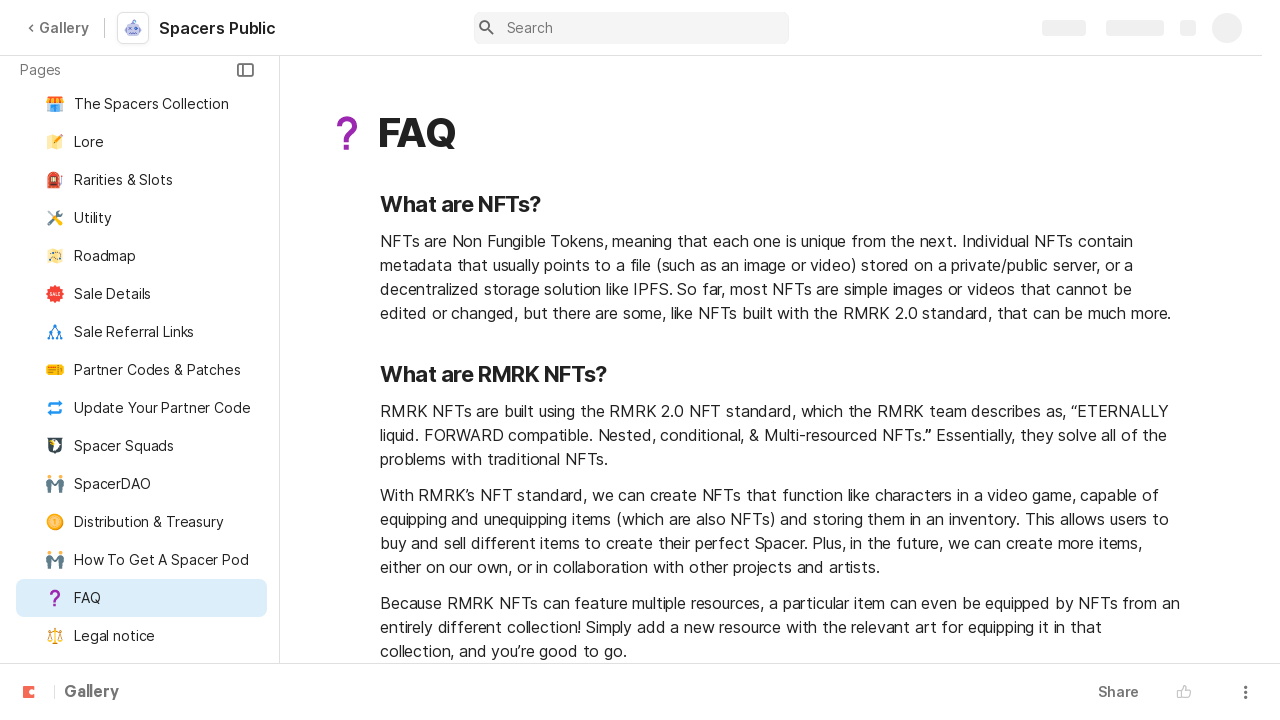

--- FILE ---
content_type: text/css
request_url: https://cdn.coda.io/assets/browser.9552d49cfd2eaf0e.css
body_size: 123420
content:
*{-webkit-overflow-scrolling:touch}a{color:inherit;text-decoration:inherit}h1,h2,h3,h4,h5{margin:0}button{border:0}@font-face{font-family:Calibre-R;font-style:normal;font-weight:700;src:url(https://cdn.coda.io/fonts/Calibre-R-Bold.woff2) format("woff2"),url(https://cdn.coda.io/fonts/Calibre-R-Bold.woff) format("woff")}@font-face{font-family:Calibre-R;font-style:normal;font-weight:600;src:url(https://cdn.coda.io/fonts/Calibre-R-Semibold.woff2) format("woff2"),url(https://cdn.coda.io/fonts/Calibre-R-Semibold.woff) format("woff")}@font-face{font-family:Calibre-R;font-style:normal;font-weight:500;src:url(https://cdn.coda.io/fonts/Calibre-R-Medium.woff2) format("woff2"),url(https://cdn.coda.io/fonts/Calibre-R-Medium.woff) format("woff")}@font-face{font-family:Calibre-R;font-style:normal;font-weight:400;src:url(https://cdn.coda.io/fonts/Calibre-R-Regular.woff2) format("woff2"),url(https://cdn.coda.io/fonts/Calibre-R-Regular.woff) format("woff")}@font-face{font-family:Calibre-R;font-style:normal;font-weight:300;src:url(https://cdn.coda.io/fonts/Calibre-R-Light.woff2) format("woff2"),url(https://cdn.coda.io/fonts/Calibre-R-Light.woff) format("woff")}@font-face{font-family:codaicons;font-style:normal;font-weight:400;src:url(https://cdn.coda.io/assets/37b5a15b3c7b/fonts/codaicons.woff2) format("woff2"),url(https://cdn.coda.io/assets/37b5a15b3c7b/fonts/codaicons.woff) format("woff")}@font-face{font-family:codaicons-v2;font-style:normal;font-weight:400;src:url(https://cdn.coda.io/assets/37b5a15b3c7b/fonts/codaicons-v2.woff2) format("woff2"),url(https://cdn.coda.io/assets/37b5a15b3c7b/fonts/codaicons-v2.woff) format("woff")}@font-face{font-display:swap;font-family:Hack;font-style:normal;font-weight:400;src:local("Hack"),local("Hack-Regular"),url(https://cdn.coda.io/fonts/hack-regular.woff2) format("woff2"),url(https://cdn.coda.io/fonts/hack-regular.woff) format("woff")}@font-face{font-display:swap;font-family:Hack;font-style:italic;font-weight:400;src:local("Hack Italic"),local("Hack-Italic"),url(https://cdn.coda.io/fonts/hack-italic.woff2) format("woff2"),url(https://cdn.coda.io/fonts/hack-italic.woff) format("woff")}@font-face{font-display:swap;font-family:Hack;font-style:normal;font-weight:700;src:local("Hack Bold"),local("Hack-Bold"),url(https://cdn.coda.io/fonts/hack-bold.woff2) format("woff2"),url(https://cdn.coda.io/fonts/hack-bold.woff) format("woff")}@font-face{font-display:swap;font-family:Hack;font-style:italic;font-weight:700;src:local("Hack Bold Italic"),local("Hack-Bold-Italic"),url(https://cdn.coda.io/fonts/hack-bolditalic.woff2) format("woff2"),url(https://cdn.coda.io/fonts/hack-bolditalic.woff) format("woff")}@font-face{font-display:swap;font-family:Inter;font-style:normal;font-weight:400;src:url(https://cdn.coda.io/fonts/Inter/3.19/Inter-Regular.woff2) format("woff2"),url(https://cdn.coda.io/fonts/Inter/3.19/Inter-Regular.woff) format("woff")}@font-face{font-display:swap;font-family:Inter;font-style:italic;font-weight:400;src:url(https://cdn.coda.io/fonts/Inter/3.19/Inter-Italic.woff2) format("woff2"),url(https://cdn.coda.io/fonts/Inter/3.19/Inter-Italic.woff) format("woff")}@font-face{font-display:swap;font-family:Inter;font-style:normal;font-weight:500;src:url(https://cdn.coda.io/fonts/Inter/3.19/Inter-Medium.woff2) format("woff2"),url(https://cdn.coda.io/fonts/Inter/3.19/Inter-Medium.woff) format("woff")}@font-face{font-display:swap;font-family:Inter;font-style:italic;font-weight:500;src:url(https://cdn.coda.io/fonts/Inter/3.19/Inter-MediumItalic.woff2) format("woff2"),url(https://cdn.coda.io/fonts/Inter/3.19/Inter-MediumItalic.woff) format("woff")}@font-face{font-display:swap;font-family:Inter;font-style:normal;font-weight:600;src:url(https://cdn.coda.io/fonts/Inter/3.19/Inter-SemiBold.woff2) format("woff2"),url(https://cdn.coda.io/fonts/Inter/3.19/Inter-SemiBold.woff) format("woff")}@font-face{font-display:swap;font-family:Inter;font-style:italic;font-weight:600;src:url(https://cdn.coda.io/fonts/Inter/3.19/Inter-SemiBoldItalic.woff2) format("woff2"),url(https://cdn.coda.io/fonts/Inter/3.19/Inter-SemiBoldItalic.woff) format("woff")}@font-face{font-display:swap;font-family:Inter;font-style:normal;font-weight:700;src:url(https://cdn.coda.io/fonts/Inter/3.19/Inter-Bold.woff2) format("woff2"),url(https://cdn.coda.io/fonts/Inter/3.19/Inter-Bold.woff) format("woff")}@font-face{font-display:swap;font-family:Inter;font-style:italic;font-weight:700;src:url(https://cdn.coda.io/fonts/Inter/3.19/Inter-BoldItalic.woff2) format("woff2"),url(https://cdn.coda.io/fonts/Inter/3.19/Inter-BoldItalic.woff) format("woff")}@font-face{font-display:swap;font-family:Inter;font-style:normal;font-weight:800;src:url(https://cdn.coda.io/fonts/Inter/3.19/Inter-ExtraBold.woff2) format("woff2"),url(https://cdn.coda.io/fonts/Inter/3.19/Inter-ExtraBold.woff) format("woff")}@font-face{font-family:Tiempos-Headline;font-style:normal;font-weight:700;src:url(https://cdn.coda.io/fonts/TiemposHeadline-Bold.woff2) format("woff2"),url(https://cdn.coda.io/fonts/TiemposHeadline-Bold.woff) format("woff")}@font-face{font-family:Tiempos-Headline;font-style:normal;font-weight:600;src:url(https://cdn.coda.io/fonts/TiemposHeadline-Semibold.woff2) format("woff2"),url(https://cdn.coda.io/fonts/TiemposHeadline-Semibold.woff) format("woff")}@font-face{font-family:Tiempos-Headline;font-style:normal;font-weight:400;src:url(https://cdn.coda.io/fonts/TiemposHeadline-Regular.woff2) format("woff2"),url(https://cdn.coda.io/fonts/TiemposHeadline-Regular.woff) format("woff")}@font-face{font-family:Tiempos-Headline;font-style:normal;font-weight:300;src:url(https://cdn.coda.io/fonts/TiemposHeadline-Light.woff2) format("woff2"),url(https://cdn.coda.io/fonts/TiemposHeadline-Light.woff) format("woff")}@font-face{font-display:swap;font-family:"Source-Serif-Pro";font-style:normal;font-weight:400;src:url(https://cdn.coda.io/fonts/SourceSerif4-Regular.otf.woff2) format("woff2"),url(https://cdn.coda.io/fonts/SourceSerif4-Regular.otf.woff) format("woff")}@font-face{font-display:swap;font-family:"Source-Serif-Pro";font-style:italic;font-weight:400;src:url(https://cdn.coda.io/fonts/SourceSerif4-It.otf.woff2) format("woff2"),url(https://cdn.coda.io/fonts/SourceSerif4-It.otf.woff) format("woff")}@font-face{font-display:swap;font-family:"Source-Serif-Pro";font-style:normal;font-weight:600;src:url(https://cdn.coda.io/fonts/SourceSerif4-Semibold.otf.woff2) format("woff2"),url(https://cdn.coda.io/fonts/SourceSerif4-Semibold.otf.woff) format("woff")}@font-face{font-display:swap;font-family:"Source-Serif-Pro";font-style:italic;font-weight:600;src:url(https://cdn.coda.io/fonts/SourceSerif4-SemiboldIt.otf.woff2) format("woff2"),url(https://cdn.coda.io/fonts/SourceSerif4-SemiboldIt.otf.woff) format("woff")}@font-face{font-display:swap;font-family:"Source-Serif-Pro";font-style:normal;font-weight:700;src:url(https://cdn.coda.io/fonts/SourceSerif4-Bold.otf.woff2) format("woff2"),url(https://cdn.coda.io/fonts/SourceSerif4-Bold.otf.woff) format("woff")}@font-face{font-display:swap;font-family:"Source-Serif-Pro";font-style:italic;font-weight:700;src:url(https://cdn.coda.io/fonts/SourceSerif4-BoldIt.otf.woff2) format("woff2"),url(https://cdn.coda.io/fonts/SourceSerif4-BoldIt.otf.woff) format("woff")}@font-face{font-display:swap;font-family:"Source-Serif-Pro";font-style:normal;font-weight:800;src:url(https://cdn.coda.io/fonts/SourceSerif4-Black.otf.woff2) format("woff2"),url(https://cdn.coda.io/fonts/SourceSerif4-Black.otf.woff) format("woff")}@font-face{font-display:swap;font-family:SuperSans;font-style:normal;font-weight:100 900;src:url(https://cdn.coda.io/assets/37b5a15b3c7b/fonts/SuperSansCompleteWeb-VF-Upright.woff2) format("woff2"),url(https://cdn.coda.io/assets/37b5a15b3c7b/fonts/SuperSansCompleteWeb-VF-Upright.woff) format("woff")}@font-face{font-display:swap;font-family:SuperSans;font-style:italic;font-weight:100 900;src:url(https://cdn.coda.io/assets/37b5a15b3c7b/fonts/SuperSansCompleteWeb-VF-Italic.woff2) format("woff2"),url(https://cdn.coda.io/assets/37b5a15b3c7b/fonts/SuperSansCompleteWeb-VF-Italic.woff) format("woff")}@font-face{font-display:swap;font-family:SuperSansMono;font-style:normal;font-weight:100 900;src:url(https://cdn.coda.io/assets/37b5a15b3c7b/fonts/SuperSansWeb-VF-Mono.woff2) format("woff2"),url(https://cdn.coda.io/assets/37b5a15b3c7b/fonts/SuperSansWeb-VF-Mono.woff) format("woff")}@font-face{font-display:swap;font-family:"SuperSerif";font-style:normal;font-weight:100 900;src:url(https://cdn.coda.io/assets/37b5a15b3c7b/fonts/SuperSerifWeb-VF-Upright.woff2) format("woff2"),url(https://cdn.coda.io/assets/37b5a15b3c7b/fonts/SuperSerifWeb-VF-Upright.woff) format("woff")}@font-face{font-display:swap;font-family:"SuperSerif";font-style:italic;font-weight:100 900;src:url(https://cdn.coda.io/assets/37b5a15b3c7b/fonts/SuperSerifWeb-VF-Italic.woff2) format("woff2"),url(https://cdn.coda.io/assets/37b5a15b3c7b/fonts/SuperSerifWeb-VF-Italic.woff) format("woff")}.ab-iam-root .ab-background{background-color:var(--color-background-primary-dynamic,rgb(var(--neutral0-dynamic-rgb,255,255,255)))!important}.ab-iam-root .ab-message-header,.ab-iam-root .ab-message-text{color:var(--color-text-primary,rgb(var(--neutral900-rgb,33,33,33)))!important}.ab-iam-root .ab-message-button:first-of-type{background:var(--color-button-background-rest,rgb(var(--blue700-rgb,15,95,175)))!important;border-color:var(--color-button-background-rest,rgb(var(--blue700-rgb,15,95,175)))!important;color:rgb(var(--neutral0-rgb,255,255,255))!important;opacity:1!important}#coda-body:not(.intent-mouse) .ab-iam-root .ab-message-button:first-of-type:focus:not(.disabled),.ab-iam-root .ab-message-button:first-of-type.focus:not(.disabled),.ab-iam-root .ab-message-button:first-of-type:is(:hover,.hover):not(.disabled){background:var(--color-button-background-hover,rgb(var(--blue800-rgb,9,78,155)))!important;color:rgb(var(--neutral0-rgb,255,255,255))!important}.ab-iam-root .ab-message-button:first-of-type:is(:active,.active):not(.disabled){background:var(--color-button-background-active,rgb(var(--blue900-rgb,13,57,153)))!important;color:rgb(var(--neutral0-rgb,255,255,255))!important}.ab-iam-root .ab-message-button:last-of-type:not(:first-of-type){background:transparent!important;border-color:rgb(var(--neutral600-rgb,117,117,117))!important;color:rgb(var(--neutral700-rgb,102,102,102))!important;opacity:1!important}#coda-body:not(.intent-mouse) .ab-iam-root .ab-message-button:last-of-type:not(:first-of-type):focus:not(.disabled),.ab-iam-root .ab-message-button:last-of-type:not(:first-of-type).focus:not(.disabled),.ab-iam-root .ab-message-button:last-of-type:not(:first-of-type):is(:hover,.hover):not(.disabled){background:rgb(var(--neutral150-rgb,245,245,245))!important;border-color:rgb(var(--neutral700-rgb,102,102,102))!important;color:rgb(var(--neutral700-rgb,102,102,102))!important}.ab-iam-root .ab-message-button:last-of-type:not(:first-of-type):is(:active,.active):not(.disabled){background:rgb(var(--neutral200-rgb,240,240,240))!important;border-color:rgb(var(--neutral600-rgb,117,117,117))!important;color:rgb(var(--neutral800-rgb,68,68,68))!important}.ab-iam-root .ab-close-button svg{fill:var(--color-icon-rest,rgb(var(--neutral700-rgb,102,102,102)))!important;fill-opacity:1!important}.ab-iam-root .ab-close-button svg:is(:hover,.hover){color:var(--color-text-primary,rgb(var(--neutral900-rgb,33,33,33)))!important;fill:var(--color-text-primary,rgb(var(--neutral900-rgb,33,33,33)))!important}.ab-iam-root .ab-close-button svg:is(:active,.active){color:var(--color-text-primary,rgb(var(--neutral900-rgb,33,33,33)))!important;fill:var(--color-text-primary,rgb(var(--neutral900-rgb,33,33,33)))!important}html{font-size:100%;--kr-red-gradient-rgb:255,146,146;--kr-red-light-rgb:255,220,220;--kr-red-chart-rgb:221,72,72;--kr-red-medium-rgb:201,22,22;--kr-red-dark-rgb:169,30,30;--kr-red-chartprimary-rgb:169,30,30;--kr-orange-gradient-rgb:252,152,92;--kr-orange-light-rgb:252,227,206;--kr-orange-chart-rgb:250,135,66;--kr-orange-medium-rgb:236,101,21;--kr-orange-dark-rgb:196,91,28;--kr-orange-chartprimary-rgb:196,91,28;--kr-yellow-gradient-rgb:255,206,70;--kr-yellow-light-rgb:253,243,216;--kr-yellow-chart-rgb:252,188,12;--kr-yellow-medium-rgb:228,167,9;--kr-yellow-dark-rgb:139,108,29;--kr-yellow-chartprimary-rgb:228,167,9;--kr-green-gradient-rgb:142,203,114;--kr-green-light-rgb:226,248,232;--kr-green-chart-rgb:66,195,102;--kr-green-medium-rgb:46,150,75;--kr-green-dark-rgb:24,123,52;--kr-green-chartprimary-rgb:24,123,52;--kr-blue-gradient-rgb:107,183,255;--kr-blue-light-rgb:221,237,253;--kr-blue-chart-rgb:82,156,226;--kr-blue-medium-rgb:47,117,215;--kr-blue-dark-rgb:15,88,189;--kr-blue-chartprimary-rgb:15,88,189;--kr-purple-gradient-rgb:210,163,225;--kr-purple-light-rgb:237,223,246;--kr-purple-chart-rgb:167,98,217;--kr-purple-medium-rgb:133,65,181;--kr-purple-dark-rgb:110,33,186;--kr-purple-chartprimary-rgb:110,33,186;--kr-pink-gradient-rgb:248,140,217;--kr-pink-light-rgb:248,231,243;--kr-pink-chart-rgb:220,69,177;--kr-pink-medium-rgb:206,66,166;--kr-pink-dark-rgb:161,43,134;--kr-pink-chartprimary-rgb:161,43,134;--kr-gray-gradient-rgb:190,190,190;--kr-gray-light-rgb:240,240,240;--kr-gray-chart-rgb:142,142,142;--kr-gray-medium-rgb:102,102,102;--kr-gray-dark-rgb:102,102,102;--kr-gray-chartprimary-rgb:102,102,102}html.kr-scroll-on-html{overflow:auto}@media screen{html.kr-dark-mode{color-scheme:dark;--codaGreen300-rgb:3,69,81;--codaGreen500-rgb:6,103,115;--codaGreen550-rgb:13,134,143;--codaGreen600-rgb:128,208,224;--codaGreen700-rgb:115,185,175;--codaGreen800-rgb:175,215,210;--codaBrown200-rgb:80,70,62;--codaBrown400-rgb:85,75,65;--codaBrown600-rgb:245,237,230;--codaBrown800-rgb:251,247,245;--neutral0-rgb:34,34,34;--neutral100-rgb:44,44,44;--neutral150-rgb:52,52,52;--neutral200-rgb:60,60,60;--neutral300-rgb:70,70,70;--neutral350-rgb:100,100,100;--neutral400-rgb:115,115,115;--neutral500-rgb:130,130,130;--neutral600-rgb:160,160,160;--neutral700-rgb:224,224,224;--neutral800-rgb:240,240,240;--neutral900-rgb:245,245,245;--neutral950-rgb:250,250,250;--neutral1000-rgb:255,255,255;--neutral0-dynamic-rgb:51,51,51;--red100-rgb:78,68,68;--red150-rgb:101,57,57;--red200-rgb:255,145,116;--red300-rgb:119,62,27;--red250-rgb:218,73,63;--red400-rgb:247,186,157;--red500-rgb:246,233,222;--red600-rgb:250,247,245;--red700-rgb:240,115,115;--red800-rgb:245,140,140;--red900-rgb:251,247,245;--brandTomatoSoup100-rgb:255,255,255;--blue100-rgb:35,41,47;--blue150-rgb:36,44,51;--blue200-rgb:43,54,64;--blue300-rgb:65,105,164;--blue400-rgb:82,116,164;--blue500-rgb:82,116,164;--blue600-rgb:99,179,255;--blue700-rgb:128,186,245;--blue800-rgb:158,204,250;--blue900-rgb:247,251,253;--confirmation900-rgb:193,235,205;--confirmation100-rgb:18,58,29;--codaYellow100-rgb:58,49,39;--codaYellow200-rgb:94,65,32;--codaYellow300-rgb:206,132,47;--codaYellow500-rgb:246,165,36;--codaYellow600-rgb:255,189,73;--codaYellow700-rgb:251,222,156;--codaOrange300-rgb:238,90,41;--codaOrange500-rgb:242,131,64;--codaOrange600-rgb:255,166,113;--codaOrange800-rgb:255,201,169;--greenAccent-rgb:77,182,125;--brandPutty-rgb:66,58,51;--brandPeach1-rgb:97,85,71;--brandedPageBackground:44,44,44;--suggestChangesOnlyTeal-rgb:61,164,164;--suggestChangesOnlyPink-rgb:204,98,116;--suggestChangesOnlyLightTeal-rgb:37,58,58;--suggestChangesOnlyLightPink-rgb:68,47,50;--customScrollbarRest-rgb:107,107,107;--customScrollbarActive-rgb:147,147,147;--color-doc-onboarding-background-primary:48,48,48;--opacity-shadow-very-light:30%;--opacity-shadow-light:35%;--opacity-shadow-medium:40%;--opacity-shadow-dark:45%;--opacity-shadow-interactive-rest:40%;--opacity-shadow-interactive-hover:40%;--opacity-shadow-interactive-dark-rest:40%;--opacity-shadow-interactive-dark-hover:40%;--opacity-config-background:35%;--opacity-modal-background:40%;--opacity-app-fade:20%;--opacity-unfocused-selection:20%;--opacity-suggestion-highlight:20%;--beigeLight-rgb:99,78,61;--kr-red-light-rgb:93,52,52;--kr-red-gradient-rgb:168,74,74;--kr-red-chart-rgb:201,22,22;--kr-red-medium-rgb:221,72,72;--kr-red-chartprimary-rgb:221,72,72;--kr-red-dark-rgb:251,117,117;--kr-orange-light-rgb:103,55,26;--kr-orange-gradient-rgb:183,104,60;--kr-orange-chart-rgb:236,101,21;--kr-orange-medium-rgb:250,135,66;--kr-orange-chartprimary-rgb:250,135,66;--kr-orange-dark-rgb:255,155,96;--kr-yellow-light-rgb:82,66,23;--kr-yellow-gradient-rgb:140,120,69;--kr-yellow-chart-rgb:228,167,9;--kr-yellow-medium-rgb:252,188,12;--kr-yellow-chartprimary-rgb:252,188,12;--kr-yellow-dark-rgb:255,212,92;--kr-green-light-rgb:25,80,40;--kr-green-gradient-rgb:90,127,67;--kr-green-chart-rgb:46,150,75;--kr-green-medium-rgb:66,195,102;--kr-green-chartprimary-rgb:66,195,102;--kr-green-dark-rgb:116,224,146;--kr-blue-light-rgb:40,69,109;--kr-blue-gradient-rgb:70,91,163;--kr-blue-chart-rgb:47,117,215;--kr-blue-medium-rgb:82,156,226;--kr-blue-chartprimary-rgb:82,156,226;--kr-blue-dark-rgb:135,194,251;--kr-purple-light-rgb:82,50,113;--kr-purple-gradient-rgb:114,78,135;--kr-purple-chart-rgb:133,65,181;--kr-purple-medium-rgb:167,98,217;--kr-purple-chartprimary-rgb:167,98,217;--kr-purple-dark-rgb:202,139,247;--kr-pink-light-rgb:90,47,81;--kr-pink-gradient-rgb:166,92,145;--kr-pink-chart-rgb:206,66,166;--kr-pink-medium-rgb:220,69,177;--kr-pink-chartprimary-rgb:220,69,177;--kr-pink-dark-rgb:255,129,219;--kr-gray-light-rgb:102,102,102;--kr-grey-gradient-rgb:105,105,105;--kr-gray-chart-rgb:102,102,102;--kr-gray-medium-rgb:142,142,142;--kr-gray-chartprimary-rgb:142,142,142;--kr-gray-dark-rgb:193,193,193;--code-block-syntax-color-comment:#b1bac3;--code-block-syntax-color-punctuation:#b8b8b8;--code-block-syntax-color-symbol:#ff99d2;--code-block-syntax-color-string:#8c0;--code-block-syntax-color-operator:#d4b38c;--code-block-syntax-color-keyword:#3dc5ff;--code-block-syntax-color-function:#eea5b4;--code-block-syntax-color-variable:#ffa400;--color-ffffff-rgb:var(--neutral0-rgb);--color-f5f5f5-rgb:var(--neutral100-rgb);--color-eeeeee-rgb:var(--neutral200-rgb);--color-e0e0e0-rgb:var(--neutral300-rgb);--color-bdbdbd-rgb:var(--neutral400-rgb);--color-9e9e9e-rgb:var(--neutral500-rgb);--color-616161-rgb:var(--neutral600-rgb);--color-424242-rgb:var(--neutral700-rgb);--color-212121-rgb:var(--neutral900-rgb);--color-000000-rgb:var(--neutral900-rgb);--color-fde0dc-rgb:54,23,23;--color-f9bdbb-rgb:71,30,30;--color-f69988-rgb:87,37,37;--color-f36c60-rgb:102,43,43;--color-e84e40-rgb:115,49,49;--color-e51c23-rgb:135,57,57;--color-dd191d-rgb:150,66,66;--color-d01716-rgb:168,74,74;--color-c41411-rgb:196,86,86;--color-b0120a-rgb:219,95,95;--color-fff3e0-rgb:71,49,35;--color-ffe0b2-rgb:82,56,40;--color-ffcc80-rgb:89,61,44;--color-ffb74d-rgb:97,66,48;--color-ffa726-rgb:122,83,60;--color-ff9800-rgb:148,100,72;--color-fb8c00-rgb:181,122,89;--color-f57c00-rgb:201,133,95;--color-ef6c00-rgb:224,145,101;--color-e65100-rgb:240,153,104;--color-fffde7-rgb:69,60,35;--color-fff9c4-rgb:77,66,40;--color-fff59d-rgb:89,77,46;--color-fff176-rgb:102,88,52;--color-ffee58-rgb:115,99,59;--color-ffeb3b-rgb:140,120,69;--color-fdd835-rgb:166,141,78;--color-fbc02d-rgb:191,162,86;--color-f9a825-rgb:217,182,94;--color-f57f17-rgb:242,204,105;--color-f1f8e9-rgb:40,56,31;--color-dcedc8-rgb:47,66,36;--color-c5e1a5-rgb:54,77,41;--color-aed581-rgb:63,89,48;--color-9ccc65-rgb:74,105,55;--color-8bc34a-rgb:82,117,61;--color-7cb342-rgb:98,140,73;--color-689f38-rgb:117,166,88;--color-558b2f-rgb:144,194,114;--color-33691e-rgb:169,211,144;--color-e0f7fa-rgb:26,54,56;--color-b2ebf2-rgb:32,69,71;--color-80deea-rgb:38,84,87;--color-4dd0e1-rgb:48,110,112;--color-26c6da-rgb:51,127,130;--color-00bcd4-rgb:51,132,135;--color-00acc1-rgb:50,134,140;--color-0097a7-rgb:62,166,173;--color-00838f-rgb:68,185,194;--color-006064-rgb:112,217,224;--color-eceff1-rgb:42,49,54;--color-cdd6da-rgb:50,58,64;--color-b0bec5-rgb:56,66,71;--color-90a4ae-rgb:62,72,79;--color-78909c-rgb:72,84,92;--color-607d8b-rgb:80,96,107;--color-546e7a-rgb:74,94,107;--color-455a64-rgb:107,130,145;--color-37474f-rgb:130,147,158;--color-263238-rgb:175,198,214;--color-e8eaf6-rgb:35,41,61;--color-c5cae9-rgb:46,55,84;--color-9fa8da-rgb:50,60,92;--color-7986cb-rgb:53,64,102;--color-5c6bc0-rgb:60,73,117;--color-3f51b5-rgb:66,83,140;--color-3949ab-rgb:70,91,163;--color-303f9f-rgb:96,120,204;--color-283592-rgb:116,144,242;--color-1a237e-rgb:117,147,255;--color-f3e5f5-rgb:47,38,51;--color-e1bee7-rgb:58,43,64;--color-ce93d8-rgb:64,47,71;--color-ba68c8-rgb:71,49,82;--color-ab47bc-rgb:84,58,97;--color-9c27b0-rgb:99,68,117;--color-8e24aa-rgb:114,78,135;--color-7b1fa2-rgb:135,91,168;--color-6a1b9a-rgb:174,122,227;--color-4a148c-rgb:174,130,255}}body{background:var(--color-background-primary,rgb(var(--neutral0-rgb,255,255,255)));border:0;color:var(--color-text-primary,rgb(var(--neutral900-rgb,33,33,33)));height:var(--window-height,100vh);margin:0;scroll-behavior:smooth;-webkit-font-smoothing:antialiased;-moz-osx-font-smoothing:grayscale;-webkit-text-decoration-skip:ink;font-feature-settings:var(--font-feature-settings);text-decoration-skip-ink:auto;--font-size-normal:14px;--font-line-height-standard:20px;--font-indent-paragraph:28px;--font-size-large:16px;--font-line-height-large:24px;--font-size-subtitle:22px;--font-line-height-subtitle:30px;--font-size-subtitle-mobile:20px;--font-line-height-subtitle-mobile:22px;--font-size-code-normal:calc(var(--font-size-normal)*0.9);--font-size-code-large:14px;--font-line-height-code-large:22px;--font-size-h0:40px;--font-line-height-h0:48px;--font-weight-h0:800;--font-margin-top-h0:3px;--font-margin-bottom-h0:1px;--font-letter-spacing-h0:-0.03em;--font-size-h0-mobile:32px;--font-line-height-h0-mobile:38px;--font-size-h1:28px;--font-line-height-h1:34px;--font-margin-top-h1:32px;--font-size-h1-mobile:24px;--font-line-height-h1-mobile:28px;--font-size-h2:22px;--font-line-height-h2:30px;--font-margin-top-h2:24px;--font-size-h2-mobile:20px;--font-line-height-h2-mobile:24px;--font-size-h3:18px;--font-line-height-h3:26px;--font-margin-top-h3:20px;--font-size-h3-mobile:18px;--font-line-height-h3-mobile:22px;--font-letter-spacing-h4:-0.02em;--font-size-pull-quote:22px;--font-line-height-pull-quote:30px;--font-size-blob-caption:14px;--font-line-height-blob-caption:20px;--font-weight-canvas-headings:700;--font-margin-folded-lines-unit:8px;--font-padding-bottom-table-header:6px;--block-padding-vertical:6px;font-family:Inter,system-ui,sans-serif;font-size:var(--font-size-normal);font-weight:400;letter-spacing:var(--font-letter-spacing-standard,-.01em);line-height:var(--font-line-height-standard)}body::-moz-selection{background:rgba(var(--blue600-rgb,25,129,193),var(--opacity-app-fade,10%))}body::selection{background:rgba(var(--blue600-rgb,25,129,193),var(--opacity-app-fade,10%))}html:not(.kr-scroll-on-html) body{overflow:auto}body html:not(.kr-scroll-on-html){overflow-y:hidden}body,html{-webkit-tap-highlight-color:rgba(var(--neutral1000-rgb,0,0,0),0)}@media screen{html{display:flex}html:not(.kr-scroll-on-html){height:var(--window-height,100vh);overflow:hidden;position:fixed;width:var(--window-width,100vw)}@supports (overscroll-behavior:none){html.kr-scroll-on-html{overscroll-behavior:none}}@supports not (overscroll-behavior:none){html.kr-scroll-on-html{height:var(--window-height,100vh);overflow:hidden;position:fixed;width:var(--window-width,100vw)}}body{display:flex;flex:1 1 0;flex-direction:column;min-height:0;min-width:0}html:not(.kr-scroll-on-html) body{height:var(--window-height,100vh);overflow:hidden;position:fixed;width:var(--window-width,100vw)}}@media print{html.kr-print-container{overflow-x:visible;overflow-y:auto;position:relative}html.kr-print-container.kr-print-container-zoom{zoom:75%}html.kr-print-container *{-webkit-print-color-adjust:exact;print-color-adjust:exact}html.kr-print-container body{overflow:visible!important;position:relative}}html.kr-custom-scrollbars :not(.kr-force-system-scrollbar)::-webkit-scrollbar{background-color:transparent;height:12px;width:12px}html.kr-custom-scrollbars :not(.kr-force-system-scrollbar)::-webkit-scrollbar:vertical{border-left:1px solid transparent;border-right:1px solid transparent}html.kr-custom-scrollbars :not(.kr-force-system-scrollbar)::-webkit-scrollbar:horizontal{border-bottom:1px solid transparent;border-top:1px solid transparent}html.kr-custom-scrollbars :not(.kr-force-system-scrollbar)::-webkit-scrollbar:hover{background-color:rgb(var(--neutral150-rgb,245,245,245))}html.kr-custom-scrollbars :not(.kr-force-system-scrollbar)::-webkit-scrollbar:hover:vertical{border-left:1px solid rgb(var(--neutral300-rgb,224,224,224));border-right:1px solid rgb(var(--neutral300-rgb,224,224,224))}html.kr-custom-scrollbars :not(.kr-force-system-scrollbar)::-webkit-scrollbar:hover:horizontal{border-bottom:1px solid rgb(var(--neutral300-rgb,224,224,224));border-top:1px solid rgb(var(--neutral300-rgb,224,224,224))}html.kr-custom-scrollbars :not(.kr-force-system-scrollbar)::-webkit-scrollbar-thumb{background-clip:content-box;background-color:transparent;border:2px solid transparent;border-radius:6px}html.kr-custom-scrollbars :not(.kr-force-system-scrollbar):hover::-webkit-scrollbar-thumb{background-color:rgb(var(--customScrollbarRest-rgb,193,193,193))}html.kr-custom-scrollbars :not(.kr-force-system-scrollbar)::-webkit-scrollbar-thumb:active,html.kr-custom-scrollbars :not(.kr-force-system-scrollbar)::-webkit-scrollbar-thumb:hover{background-color:rgb(var(--customScrollbarActive-rgb,125,125,125))}html.kr-custom-scrollbars :not(.kr-force-system-scrollbar){scrollbar-color:transparent transparent;scrollbar-width:thin}html.kr-custom-scrollbars :not(.kr-force-system-scrollbar):hover{scrollbar-color:rgb(var(--customScrollbarRest-rgb,193,193,193)) rgb(var(--neutral150-rgb,245,245,245))}html.kr-custom-scrollbars.kr-custom-scrollbars-always-on :not(.kr-force-system-scrollbar)::-webkit-scrollbar-thumb{background-color:rgb(var(--customScrollbarRest-rgb,193,193,193))}html.kr-custom-scrollbars.kr-custom-scrollbars-always-on :not(.kr-force-system-scrollbar)::-webkit-scrollbar-thumb:active,html.kr-custom-scrollbars.kr-custom-scrollbars-always-on :not(.kr-force-system-scrollbar)::-webkit-scrollbar-thumb:hover{background-color:rgb(var(--customScrollbarActive-rgb,125,125,125))}html.kr-custom-scrollbars.kr-custom-scrollbars-always-on :not(.kr-force-system-scrollbar){scrollbar-color:rgb(var(--customScrollbarRest-rgb,193,193,193)) transparent}body:not(.isDesktopSafari){text-rendering:optimizelegibility}::-moz-selection{background:rgba(var(--blue600-rgb,25,129,193),var(--opacity-app-fade,10%))}::selection{background:rgba(var(--blue600-rgb,25,129,193),var(--opacity-app-fade,10%))}#content-container{display:grid;height:100%;position:fixed;width:100%}@media print{#content-container{position:relative}}#coda-react-host,#prerendered-host{display:flex;flex:1 1 0;grid-column:1;grid-row:1;min-height:0;min-width:0}#coda-react-host{z-index:1}#coda-react-host.website{display:block}#prerendered-host+#coda-react-host{visibility:hidden}#prerendered-host{z-index:2}:focus{outline:none}#coda-body:not(.intent-mouse) a:focus{outline:2px solid rgb(var(--blue600-rgb,25,129,193))}.BmU2guTJ{box-sizing:border-box;position:absolute;transform:translate(0)}.QtSzT0q6{overflow-y:scroll!important}.MspbibUd{max-height:100%;max-width:100%;transform:translate(-9999px,-9999px)}.NIA2AyQe{opacity:0;transform:scale(.85);transition:opacity 75ms ease-in,transform 75ms ease-in}.NIA2AyQe.lNbhTVfN{transition:opacity .15s cubic-bezier(.175,.885,.32,1.15),transform .15s cubic-bezier(.175,.885,.32,1.15)}.NIA2AyQe.lNbhTVfN,.isChromatic .NIA2AyQe{opacity:1;transform:scale(1)}[data-placement=endInside-endInside] .NIA2AyQe,[data-placement=endInside-startOutside] .NIA2AyQe,[data-placement=startOutside-endInside] .NIA2AyQe,[data-placement=startOutside-startOutside] .NIA2AyQe{transform-origin:bottom right}[data-placement=endOutside-endInside] .NIA2AyQe,[data-placement=endOutside-startOutside] .NIA2AyQe,[data-placement=startInside-endInside] .NIA2AyQe,[data-placement=startInside-startOutside] .NIA2AyQe{transform-origin:bottom left}[data-placement=endOutside-endOutside] .NIA2AyQe,[data-placement=endOutside-startInside] .NIA2AyQe,[data-placement=startInside-endOutside] .NIA2AyQe,[data-placement=startInside-startInside] .NIA2AyQe{transform-origin:top left}[data-placement=endInside-endOutside] .NIA2AyQe,[data-placement=endInside-startInside] .NIA2AyQe,[data-placement=startOutside-endOutside] .NIA2AyQe,[data-placement=startOutside-startInside] .NIA2AyQe{transform-origin:top right}[data-placement=middle-endInside] .NIA2AyQe,[data-placement=middle-startOutside] .NIA2AyQe{transform-origin:bottom}[data-placement=middle-endOutside] .NIA2AyQe,[data-placement=middle-startInside] .NIA2AyQe{transform-origin:top}[data-placement=endInside-middle] .NIA2AyQe,[data-placement=startOutside-middle] .NIA2AyQe{transform-origin:right}[data-placement=endOutside-middle] .NIA2AyQe,[data-placement=startInside-middle] .NIA2AyQe{transform-origin:left}[data-placement=middle-middle] .NIA2AyQe{transform-origin:center center}.a7lcDn1g{display:contents}@media print{.X6WsPDK7{display:none}}.eNUahS2A{position:relative}.jtajoVKp{inset:0;pointer-events:none;position:fixed;z-index:475}.jtajoVKp>*{pointer-events:all}.qbE0YtRU{z-index:507}.BstSFkHJ{pointer-events:none}.mRR5h58q{-webkit-user-select:none;-moz-user-select:none;user-select:none}.FSgS2xtH{border-radius:6px;color:rgb(var(--neutral0-rgb,255,255,255));font-size:13px;font-weight:400;font-weight:600;line-height:var(--font-line-height-standard);margin:4px;max-width:300px;overflow:hidden;padding:4px 8px;word-wrap:break-word}.FSgS2xtH,.rL4yFv8l{background:rgb(var(--neutral800-rgb,68,68,68))}.rL4yFv8l{border-radius:2px;height:10px;position:absolute;width:10px;z-index:-1}.TAcyox0v,.V2AmaT4A{left:11px}.TAcyox0v,.V2AmaT4A,.nyhrJlYI{bottom:-3px;transform:rotate(135deg)}.nyhrJlYI{left:50%;margin-left:-5px}.K2xMCEAN,.tTesSxQL{left:11px}.K2xMCEAN,.bAWMWcGP,.tTesSxQL{top:-3px;transform:rotate(-45deg)}.bAWMWcGP{left:50%;margin-left:-5px}.EJKjyzTM.EJKjyzTM{max-width:200px}.WogwCCvB{font-weight:600}.CoTmKtKm{color:rgba(var(--neutral0-rgb,255,255,255),80%);font-weight:400}.CoTmKtKm.ZiWVHXbu{color:inherit}.EqErL5Kr{position:relative}.mFbFEKES{width:-moz-fit-content;width:fit-content}.fgvaXPn7{position:absolute}.fgvaXPn7.Eek88Uso{border-radius:50%;bottom:0;height:6px;right:0;width:6px}.fgvaXPn7.Eek88Uso.Kg2oIIws{background-color:rgb(var(--red700-rgb,218,73,63))}.fgvaXPn7.Eek88Uso.gFN6Iz6d{background-color:rgb(var(--blue600-rgb,25,129,193))}.fgvaXPn7.Eek88Uso.pOflbMTz{box-shadow:0 0 0 3px var(--color-background-primary,rgb(var(--neutral0-rgb,255,255,255)))}.fgvaXPn7.q50J0TbX{border-right:8px solid transparent;left:0;top:0}.fgvaXPn7.q50J0TbX.Kg2oIIws{border-top:8px solid rgb(var(--red700-rgb,218,73,63))}.fgvaXPn7.q50J0TbX.gFN6Iz6d{border-top:8px solid rgb(var(--blue600-rgb,25,129,193))}.pC1bYsfH{align-items:center;display:flex;font-size:20px;justify-content:center}.pC1bYsfH:before{display:inline-block;font-family:codaicons!important;font-style:normal;font-variant:normal;font-weight:400;line-height:1;speak:none;text-transform:none;vertical-align:middle;-webkit-font-smoothing:antialiased;-moz-osx-font-smoothing:grayscale}.pC1bYsfH.gzUO6z7F:before{font-family:codaicons-v2!important}.pC1bYsfH.bM8v1ncU{font-size:14px;height:14px;width:14px}.pC1bYsfH.bM8v1ncU.s07NVoBj{height:10px;width:14px}.pC1bYsfH.bM8v1ncU.VSCxxKE9,.pC1bYsfH.bM8v1ncU.g1T23F5Y,.pC1bYsfH.bM8v1ncU.xAbZVbAR{height:12px;width:12px}.pC1bYsfH.bM8v1ncU.IG3sFTgW{height:6px;width:14px}.pC1bYsfH.bM8v1ncU._Vpbp57V{height:11px;width:13px}.pC1bYsfH.bM8v1ncU.rTN6Ro6m{height:12px;width:10px}.pC1bYsfH.bM8v1ncU.pwdf8BMF{height:8px;width:14px}.pC1bYsfH.bM8v1ncU.jIP7J6Iu{height:14px;width:13px}.pC1bYsfH.bM8v1ncU.PMPEfndf{height:14px;width:12px}.pC1bYsfH.bM8v1ncU.uhNy7kSA{height:12px;width:13px}.pC1bYsfH.bM8v1ncU.mwgYKkVF{height:14px;width:8px}.pC1bYsfH.bM8v1ncU._2CZLLAC{height:13px;width:13px}.pC1bYsfH.bM8v1ncU.VMynz6Wg{height:12px;width:8px}.pC1bYsfH.bM8v1ncU.znXBH0aa{height:14px;width:13px}.pC1bYsfH.bM8v1ncU.UBkQikdo{height:12px;width:12px}.pC1bYsfH.bM8v1ncU.AwlakoJZ{height:8px;width:14px}.pC1bYsfH.bM8v1ncU.OFqkoRvN,.pC1bYsfH.bM8v1ncU.ommrEv1b{height:12px;width:12px}.pC1bYsfH.bM8v1ncU.OA53K3xu{height:12px;width:14px}.pC1bYsfH.bM8v1ncU.d8UpHe_J,.pC1bYsfH.bM8v1ncU.gV0T0l89{height:12px;width:9px}.pC1bYsfH.bM8v1ncU.ChmBKZjn{height:12px;width:14px}.pC1bYsfH.bM8v1ncU.g7AijKdO{height:11px;width:11px}.pC1bYsfH.bM8v1ncU.GjDv6FN_{height:7px;width:14px}.pC1bYsfH.bM8v1ncU.t9b_Ji5j{height:10px;width:16px}.pC1bYsfH.qR9R9ja3{font-size:16px;height:16px;width:16px}.pC1bYsfH.qR9R9ja3.dezwtgud{height:14px;width:14px}.pC1bYsfH.qR9R9ja3.oBpM6hqX{height:10px;width:10px}.pC1bYsfH.qR9R9ja3.cds0O54g,.pC1bYsfH.qR9R9ja3.segZ1TQb{height:12px;width:10px}.pC1bYsfH.qR9R9ja3.C_9f5zTo{height:14px;width:14px}.pC1bYsfH.TkGA4vEz{font-size:20px;height:20px;width:20px}.pC1bYsfH.TkGA4vEz.dezwtgud{height:14px;width:14px}.pC1bYsfH.TkGA4vEz.Z2W7lDAI,.pC1bYsfH.TkGA4vEz.emyyRgno{height:18px;width:20px}.pC1bYsfH.TkGA4vEz.JY_3crMi,.pC1bYsfH.TkGA4vEz.dwJcwUFZ{height:16px;width:13px}.pC1bYsfH.TkGA4vEz.NspEGaTq,.pC1bYsfH.TkGA4vEz._2CZLLAC,.pC1bYsfH.TkGA4vEz.ynQfRh1A{height:18px;width:18px}.pC1bYsfH.TkGA4vEz.oFRHF2Fp{height:16px;width:14px}.pC1bYsfH.TkGA4vEz.VG6dbwMF,.pC1bYsfH.TkGA4vEz.gelf8DKp{height:10px;width:8px}.pC1bYsfH.TkGA4vEz.oBpM6hqX{height:12px;width:12px}.pC1bYsfH.TkGA4vEz.segZ1TQb{height:18px;width:15px}.pC1bYsfH.TkGA4vEz.bUYQQYOP{height:8px;width:14px}.pC1bYsfH.TkGA4vEz.bUaT4BJo{height:18px;width:10px}.pC1bYsfH.TkGA4vEz.NJ8KybhO{height:8px;width:8px}.pC1bYsfH.TkGA4vEz.ChmBKZjn{height:10px;width:16px}.pC1bYsfH.TkGA4vEz.ag4kw9XQ{height:14px;width:12px}.pC1bYsfH.TkGA4vEz.uhNy7kSA{height:16px;width:16px}.pC1bYsfH.TkGA4vEz.UG917XJF{height:7px;width:10px}.pC1bYsfH.TkGA4vEz.paKcYhoB,.pC1bYsfH.TkGA4vEz.supNVJx1{height:18px;width:18px}.pC1bYsfH.TkGA4vEz.VWEfHxk2{height:20px;width:14px}.pC1bYsfH._sViTOiV{font-size:24px;height:24px;width:24px}.pC1bYsfH._sViTOiV.OVnUU2E0{height:16px;width:16px}.pC1bYsfH._sViTOiV.VG6dbwMF,.pC1bYsfH._sViTOiV.gelf8DKp{height:10px;width:8px}.pC1bYsfH._sViTOiV.oBpM6hqX{height:16px;width:16px}.pC1bYsfH._sViTOiV.NJ8KybhO{height:8px;width:10px}.pC1bYsfH._sViTOiV.segZ1TQb{height:18px;width:14px}.pC1bYsfH._sViTOiV.rTN6Ro6m{height:20px;width:16px}.pC1bYsfH._sViTOiV.uhNy7kSA{height:16px;width:18px}.pC1bYsfH._sViTOiV.mwgYKkVF{height:20px;width:14px}.pC1bYsfH.vV8VbcLx{font-size:28px;height:28px;width:28px}.pC1bYsfH.vV8VbcLx.VG6dbwMF,.pC1bYsfH.vV8VbcLx.gelf8DKp{height:12px;width:10px}.pC1bYsfH.vV8VbcLx.xX4Ua_UO{height:26px;width:16px}.pC1bYsfH.vV8VbcLx.gGWL1sAr{height:26px;width:26px}.pC1bYsfH.vV8VbcLx.usJwKuO0{height:24px;width:20px}.pC1bYsfH.vV8VbcLx.uhNy7kSA{height:20px;width:22px}.pC1bYsfH.UeJc09hG{font-size:40px;height:40px;width:40px}.j8RP1t7k:before{content:"\EC02"}.HpYICvMv:before{content:"\EBE6"}.Ec01KYCF:before{content:"\EAA2"}.my7waSxl:before{content:"\EAA3"}.f40B94hl:before{content:"\EAA4"}.ofNVPThS:before{content:"\EAA5"}.Xn9yzra7:before{content:"\EB35"}.nkLNlfSD:before{content:"\EA16"}.CNYdoKb2:before{content:"\EBBC"}.OYx4uV59:before{content:"\EAE2"}.KuEEd_bT:before{content:"\EB44"}.Tj1RAVKU:before{content:"\EA0C"}.c2NE_wHj:before{content:"\EB83"}.MoZJVGad:before{content:"\EA97"}.p_A0iSwu:before{content:"\EAFA"}.fcfeAUc1:before{content:"\EA0A"}.kwJuqYFn:before{content:"\EB34"}.QARSomAY:before{content:"\EA12"}.HHNLBUaS:before{content:"\EB76"}.fwYP72ov:before{content:"\EB75"}.nKgSyMlE:before{content:"\EB77"}.cz0jZYbY:before{content:"\EB7C"}.h862kJPT:before{content:"\EA15"}.srnpMPqR:before{content:"\EB18"}.RsuuSRve:before{content:"\EB85"}.NqgnkSat:before{content:"\EA99"}.A08svh1X:before{content:"\EA0B"}.nErgO40c:before{content:"\EA11"}.Wa4R0ueM:before{content:"\EA10"}.FZKf7ikT:before{content:"\EC0F"}.dYJsi8MP:before{content:"\EB57"}.axhQyrtU:before{content:"\EB58"}.ypiQufVY:before{content:"\EA17"}.gE_oxEXn:before{content:"\EC23"}.yCFRgNMn:before{content:"\EA1B"}.hx57VPe4:before{content:"\EB1C"}.NsLN6RX0:before{content:"\EB20"}.acpLoG0v:before{content:"\EC83"}.f_IjTwyf:before{content:"\EB1E"}.yC0eGtzy:before{content:"\EC84"}.dQbi4bY_:before{content:"\EB1D"}.lufqZyJ4:before{content:"\EA1D"}.kadFrjqB:before{content:"\EA6E"}.XtklFIE6:before{content:"\EAA6"}.Yu3IfGNM:before{content:"\EA1F"}.JlgtNNVE:before{content:"\EAA7"}.Ko24te0S:before{content:"\EC40"}.CsUZy9FE:before{content:"\EA21"}.obA_AYUx:before{content:"\EA22"}.QbSzrxhi:before{content:"\EC5F"}.W9v5bLQg:before{content:"\EBE7"}.jugmvp6Y:before{content:"\EC35"}.zmCXtR4a:before{content:"\EC13"}.FJq5SJT2:before{content:"\EC0B"}.tbapEHso:before{content:"\EC4B"}.bW5RlCFv:before{content:"\EC4C"}.FayIWpoD:before{content:"\EC4D"}.mUQX2Gu0:before{content:"\EA30"}.G8bcUmLh:before{content:"\EC4A"}.upjVKIcL:before{content:"\EA31"}.i3vD1H0l:before{content:"\EB94"}.Ccru5b3I:before{content:"\EA33"}.hS5n1HWV:before{content:"\EC15"}.czcZlS3l:before{content:"\EC16"}.npDD2Rr4:before{content:"\EC17"}.YxGTP6nz:before{content:"\EA3B"}.z5qwYnLf:before{content:"\EA37"}.a06_Ug31:before{content:"\EC19"}.ErC65wQi:before{content:"\EC1A"}.FKnklM0j:before{content:"\EA36"}.ikreXItY:before{content:"\EC1B"}.CjdRl1Xh:before{content:"\EA39"}.AQATDfdo:before{content:"\EA3A"}.ic45RsHp:before{content:"\EA32"}.KuKV8ziw:before{content:"\EC25"}.hMrdSzVU:before{content:"\EBA9"}.rPpIG_qe:before{content:"\EA34"}.tutG0PUU:before{content:"\EA35"}.S7GtTUo7:before{content:"\EBB0"}.MULOJJCm:before{content:"\EAB2"}.O5LjAoz0:before{content:"\EAB1"}.hWVj7zfx:before{content:"\EAB0"}.zSqCwa0O:before{content:"\EC11"}.fuT6VIif:before{content:"\EBC3"}.IJPV1kMT:before{content:"\EC1E"}.SE2VrZPG:before{content:"\EC1D"}.u4zBsFXq:before{content:"\EBD4"}.hZTf45XJ:before{content:"\EA41"}.IRPfLP47:before{content:"\EBA0"}.KMM_W79k:before{content:"\EC2C"}.JidshUq8:before{content:"\EA3E"}.AtXVpK2c:before{content:"\EBA1"}.qIdW4BUv:before{content:"\EC12"}.s4agb7mm:before{content:"\EA44"}.hqTQ8W2z:before{content:"\EA45"}.Jng3gP9u:before{content:"\EAEE"}.NXTDRVzy:before{content:"\EA46"}.T0LL7jtD:before{content:"\EB99"}.Jwq2r8_4:before{content:"\EA47"}.qMr3HDD2:before{content:"\EA48"}.PYDm3Xvx:before{content:"\EA49"}.THFM2buT:before{content:"\EA4A"}.W3uyx9bH:before{content:"\EA4B"}.mHRKel0Y:before{content:"\EA4F"}.leYaaEtH:before{content:"\EA4D"}.LRIGsayz:before{content:"\EA4E"}.GmajqrAb:before{content:"\EA4C"}.oX5orkGd:before{content:"\EB41"}.h8bv3a_B:before{content:"\EA53"}.aVMWlNXX:before{content:"\EA55"}.scTUsRRi:before{content:"\EA52"}.KnVXH3QO:before{content:"\EA92"}.i3PI1vO6:before{content:"\EA56"}.qmAbKnd4:before{content:"\EA5B"}.izfP5xsC:before{content:"\EA57"}.GHvPm1Zd:before{content:"\EA5C"}.rN0a1dJN:before{content:"\EA58"}.abGOX2yS:before{content:"\EA91"}.BqxQv0yL:before{content:"\EA59"}.cHNC5yJq:before{content:"\EB7D"}.F0DbCiKV:before{content:"\EB7E"}.bc4z4x0T:before{content:"\EA5D"}.T8aP9SQH:before{content:"\EB31"}.Hm37CbIL:before{content:"\EA69"}.fabLPaBp:before{content:"\EA85"}.EGFp0Kfq:before{content:"\EC4E"}.RadXk5Mr:before{content:"\EB32"}.W_VijoC6:before{content:"\EA1E"}.gUaEFDIt:before{content:"\EA72"}.UofesH4W:before{content:"\EC42"}.JPbb7KGo:before{content:"\EAC9"}.lQsZ990Q:before{content:"\EA5F"}.km8GEkPy:before{content:"\EA5E"}.XOct3Cgo:before{content:"\EA60"}.fwFGnlK1:before{content:"\EB8C"}.cg0naRc0:before{content:"\EA61"}.juyzziA0:before{content:"\EA64"}.PW9LjbGU:before{content:"\EA66"}.dgv6NtUS:before{content:"\EA65"}.a7DS_rnJ:before{content:"\EBDA"}.uPVBsmyo:before{content:"\EC22"}.MCcxdO_B:before{content:"\EB4D"}.bfKJYkYt:before{content:"\EA67"}.jYs8C_pj:before{content:"\EC2D"}.FqABOXsV:before{content:"\EC30"}.agKzdxgZ:before{content:"\EB5E"}.dAdLhpZ0:before{content:"\EB9B"}.kvzQ0QBW:before{content:"\EB9C"}.zqOc1gWN:before{content:"\EB59"}.lU6FtvnZ:before{content:"\EB9D"}.rhCALYG1:before{content:"\EBE8"}.DxuEdnYK:before{content:"\EBE9"}.cM50FQry:before{content:"\EB5A"}.cXGs93jf:before{content:"\EB5B"}.lcizA1vt:before{content:"\EB92"}.HAHFg5gY:before{content:"\EB9E"}.WUM8xfYE:before{content:"\EB9F"}.TL9RDoe6:before{content:"\EB5C"}.Jjirgokf:before{content:"\EB97"}.fVt6W3Hy:before{content:"\EC3F"}.pIkNwdRu:before{content:"\EC3E"}.XnrynPEz:before{content:"\EC6F"}.mQSV76ry:before{content:"\EC70"}.Ykvv5CZv:before{content:"\EBE2"}.WzaHb1oV:before{content:"\EC03"}.Wn2JFLCH:before{content:"\EC79"}.hDshGlsp:before{content:"\EC7A"}.SfiKro2A:before{content:"\EAAF"}.OgpxxUln:before{content:"\EAAE"}.HqLbcUmF:before{content:"\EA7D"}.caKftmMe:before{content:"\EA7B"}.XzLC8sV7:before{content:"\EA7A"}.cNrw6Gmz:before{content:"\EA80"}.t3E4OjK4:before{content:"\EA82"}.kwjim5jG:before{content:"\EA78"}.aANlHp9A:before{content:"\EA79"}.A2Er8NXd:before{content:"\EC43"}.A4SkyiQA:before{content:"\EB68"}.PNFJnlOR:before{content:"\EC3A"}.yIfMZufL:before{content:"\EAF1"}.JrXtdP_Z:before{content:"\EC81"}.ZLqTDD_t:before{content:"\EA04"}.gmFJpkex:before{content:"\EC8B"}.ILnSZLxd:before{content:"\EA83"}.hz4WbTUM:before{content:"\EC77"}.brFhYlOe:before{content:"\EA84"}.OgfsjPbg:before{content:"\EC28"}.Nc39mFvI:before{content:"\EA89"}.bmsGeVcV:before{content:"\EA8B"}.F7Nh8JSl:before{content:"\EA8A"}.K4m093Kp:before{content:"\EC3B"}.kxuZ65QJ:before{content:"\EAF0"}.WfrmrWgE:before{content:"\EA6A"}.kIg86zsx:before{content:"\EBC2"}.N2Fc4oW6:before{content:"\EA8D"}.Y4ZVMr7o:before{content:"\EB11"}.p9Xnn_sv:before{content:"\EA86"}.eiq3xI5A:before{content:"\EA90"}.TLVeZqE_:before{content:"\EB3B"}.I3ILgyiV:before{content:"\EBCC"}.k1MHNKRh:before{content:"\EB89"}.RtRw3GyF:before{content:"\EBEA"}.Uf2Jyshi:before{content:"\EBF5"}.hg4dszTP:before{content:"\EC60"}.d87sMgtO:before{content:"\EC61"}.m_bozYtB:before{content:"\EA9A"}.yuMlhade:before{content:"\EAE4"}.jPjH3iyR:before{content:"\EA9C"}.RV0HrQ5R:before{content:"\EAA0"}.w2bZTCI4:before{content:"\EA9E"}.NUn59j7s:before{content:"\EC45"}.vas0tlZJ:before{content:"\EA9F"}.Lvyd4BJx:before{content:"\EA9D"}.TsP1gWsP:before{content:"\EC71"}.vqy8mMnk:before{content:"\EB2F"}.xpqm3g1o:before{content:"\EAA1"}.qhy6HttZ:before{content:"\EACB"}.D_EJbRSC:before{content:"\EACE"}.yDUVpU4s:before{content:"\EBB1"}.ombTfdHw:before{content:"\EACF"}.DkOKcdZo:before{content:"\EB45"}.FgfFZ0KK:before{content:"\EAD0"}._3YFDEPte:before{content:"\EAD1"}.CCYblPBz:before{content:"\EAD3"}.KzXQL0t8:before{content:"\EC46"}.tmFZV_FL:before{content:"\EBC4"}.QBzIyU1b:before{content:"\EAD2"}.gQQOquZ7:before{content:"\EBCF"}.Tl_2D25r:before{content:"\EC09"}.hxiLqiCw:before{content:"\EC10"}.tmyZOT9D:before{content:"\EBEB"}.o2rw1CsK:before{content:"\EC0E"}.GvFNVAYC:before{content:"\EAD9"}.oh9SM3bI:before{content:"\EADB"}.pbQ1npNI:before{content:"\EAD8"}.se2cZd31:before{content:"\EADA"}.GG8sBB9t:before{content:"\EC72"}.wblddw1c:before{content:"\EB91"}.fxTE1t2j:before{content:"\EB51"}.sBArQXiB:before{content:"\EB52"}.XEyydhhK:before{content:"\EB53"}.jv1wG6Mm:before{content:"\EA96"}._bu_Kmx_:before{content:"\EAE0"}.xewTUqlT:before{content:"\EADE"}.t63gvYs0:before{content:"\EADF"}._jUQewMJ:before{content:"\EC1F"}.UUmCrheP:before{content:"\EAE3"}.x8kisQto:before{content:"\EBCA"}.Ux9n_Lkl:before{content:"\EB9A"}.IyZAHzQK:before{content:"\EAE8"}.rblrLLRm:before{content:"\EBA2"}.N9Z5nwHf:before{content:"\EBA3"}.nZzvWGKD:before{content:"\EAE6"}.bUcmqPAe:before{content:"\EC5E"}.X8PK6QDV:before{content:"\EAB5"}.aHyypCEY:before{content:"\EBBB"}.lkxopF1X:before{content:"\EC5B"}.CKuZnNhI:before{content:"\EAE7"}.pMtTCqhC:before{content:"\EC5C"}.ihOGf0WY:before{content:"\EC47"}.EQLG1h3A:before{content:"\EAEB"}.gfEpSvPX:before{content:"\EAB6"}.VaAzS1SN:before{content:"\EAB7"}.B_7sBIRf:before{content:"\EAEC"}.Y0n6Iz2Q:before{content:"\EAED"}.IcsBehQI:before{content:"\EAB8"}.m17RCeSF:before{content:"\EA6D"}.KBHe1JXW:before{content:"\EAF9"}.vDp8c5TS:before{content:"\EC37"}.g6iYr1QA:before{content:"\EAFC"}.DBiwhRQa:before{content:"\EBEC"}.kJM_6BhH:before{content:"\EAFE"}.bzeHYTZq:before{content:"\EBFA"}.qPDoeFF6:before{content:"\EAAD"}.P1vk5EjO:before{content:"\EB6B"}.DbXMN62Y:before{content:"\EB6A"}.OdIh21cY:before{content:"\EA6B"}.qTvXugEZ:before{content:"\EBDE"}.z0oMYT_x:before{content:"\EAFF"}._oN1GmNr:before{content:"\EB00"}.JPZvxdbe:before{content:"\EB02"}.iZqg9GmN:before{content:"\EB03"}.kLW1sQk8:before{content:"\EB01"}.m0tYPnU6:before{content:"\EC3C"}.uZbgyXrs:before{content:"\EBB5"}.dJsqcCk1:before{content:"\EBB6"}.LRkj1bcw:before{content:"\EBBA"}.wdPWtpwP:before{content:"\EBB7"}.nnKoG5rb:before{content:"\EBB8"}.RC5B6o5_:before{content:"\EBB9"}.xnYHg36J:before{content:"\EBAA"}.l7T817mC:before{content:"\EB17"}.PuHkdYlh:before{content:"\EC26"}.hgtE2VTk:before{content:"\EB06"}.Y34RDFT3:before{content:"\EB04"}.yQMt0kmk:before{content:"\EB05"}.VQ7oXmBw:before{content:"\EC62"}.kpYdpoWS:before{content:"\EC2A"}.j2Qzmrfq:before{content:"\EABA"}.bv91L1hV:before{content:"\EABB"}.elf2om8J:before{content:"\EABC"}.OgraeOiB:before{content:"\EBBD"}.Ru4_sXxW:before{content:"\EC05"}.Rg1WxTGB:before{content:"\EABD"}.CBwdaWAc:before{content:"\EB0A"}.XhIoAY7x:before{content:"\EB0C"}.b1blarHD:before{content:"\EB08"}._Qly81WV:before{content:"\EB09"}.iMWt6q2r:before{content:"\EC7C"}.V16Bxn9l:before{content:"\EBDC"}.Qlw53uAm:before{content:"\EBF3"}.p_TLVuXb:before{content:"\EB40"}.gUc_djs3:before{content:"\EC88"}.iqSqv5ZL:before{content:"\EBCB"}.Grcgb1OC:before{content:"\EA7E"}.iWqt6j32:before{content:"\EB13"}.h1rnlFTF:before{content:"\EBBE"}.r14wYIEl:before{content:"\EB38"}.WpKa5sGv:before{content:"\EB36"}.b2LO38D8:before{content:"\EB37"}.lHmnQuft:before{content:"\EC14"}.NUm7SyCX:before{content:"\EBD9"}.TSldrTHJ:before{content:"\EBD8"}.IjVRt0DE:before{content:"\EBD5"}.bM7ZdcjS:before{content:"\EBD6"}.v9DOAWXy:before{content:"\EBD3"}.SWbUZkpc:before{content:"\EC4F"}.yAWdXTD4:before{content:"\EC50"}.gc_JLejY:before{content:"\EC51"}.wG67m5q0:before{content:"\EC64"}.fN_le6H3:before{content:"\EBED"}.UxBX9xQ0:before{content:"\EC6E"}.pKmugBhQ:before{content:"\EB1B"}.f0ApAjUp:before{content:"\EBF9"}.W_zpASHV:before{content:"\EABF"}.BXFhijH5:before{content:"\EABE"}.mqanSJHW:before{content:"\EB21"}.nZFv0ayz:before{content:"\EC8C"}.j7okxcc2:before{content:"\EBEE"}.IBpobQ1l:before{content:"\EC00"}.sMBGylUk:before{content:"\EC65"}.Jz97vliU:before{content:"\EC66"}.jRZjDmuL:before{content:"\EC2F"}.vh_1KeFw:before{content:"\EC89"}.p2VhTlR1:before{content:"\EC67"}.cz764ovs:before{content:"\EC3D"}._9gHgji8M:before{content:"\EC69"}.Z1SE__JM:before{content:"\EC68"}.Noi5TqBV:before{content:"\EC6A"}.hAgO32Jy:before{content:"\EAAA"}.ZIW3S8GN:before{content:"\EA18"}.Qa3rMAE_:before{content:"\EB22"}.adzBL2Tx:before{content:"\EA98"}.iQZF3Eqe:before{content:"\EA77"}.PsWhRubB:before{content:"\EC7E"}.j73S1Xq9:before{content:"\EC52"}._1EC5jsOc:before{content:"\EBD2"}.iIT6ed1j:before{content:"\EB33"}.GrlNwuhy:before{content:"\EA76"}.TEv5Te0E:before{content:"\EB23"}._ehCrO7A:before{content:"\EAC2"}.ELbsX48H:before{content:"\EAC1"}.qcukAREq:before{content:"\EB27"}.V2yC6xut:before{content:"\EC53"}.ByYCFlal:before{content:"\EA01"}.oGd5351F:before{content:"\EBC0"}.x5TruubC:before{content:"\EC38"}.bzbkDxLx:before{content:"\EC54"}.WMmRffmo:before{content:"\EC55"}.x16Zvxqn:before{content:"\EB26"}.IBdkIxDd:before{content:"\EC87"}.Ucxf6F2w:before{content:"\EC57"}.isMs_eeU:before{content:"\EB25"}.e9mGOpAx:before{content:"\EAC3"}.knbws2Pl:before{content:"\EBC1"}.Py6LVPb4:before{content:"\EB24"}.CosfRiYP:before{content:"\EAE5"}.PoBckVi6:before{content:"\EB2A"}.NSyWpkVC:before{content:"\EBF7"}.C3oUBmwz:before{content:"\EBF8"}.F25UeyNF:before{content:"\EB29"}.A_Mktnxf:before{content:"\EB2B"}._rfiOT2r:before{content:"\EA07"}.TcGJXcgT:before{content:"\EA02"}.nXUsrBOu:before{content:"\EA03"}.JLXgScea:before{content:"\EA06"}.ObqrP0JM:before{content:"\EC49"}.wvgqIkao:before{content:"\EB2E"}._FuXcXNX:before{content:"\EBA8"}.mB8Hf3ID:before{content:"\EC21"}.dhbboxnU:before{content:"\EB2C"}.q9fWuKLA:before{content:"\EA93"}.PD42Iasl:before{content:"\EA94"}.cyBLa67W:before{content:"\EC85"}.ah9ItGXX:before{content:"\EAC4"}.Ggp9PaFu:before{content:"\EBF6"}.q2PMIP_4:before{content:"\EB2D"}.a53QgRjO:before{content:"\EBA5"}.ZXqfcYv9:before{content:"\EA43"}.WamS03_Q:before{content:"\EBAD"}.IVRT4kI1:before{content:"\EA68"}.rycOHb7f:before{content:"\EA70"}.K9xVQHLd:before{content:"\EC2B"}.FzWQhUsW:before{content:"\EA62"}.kDmCOxJO:before{content:"\EB3C"}.GW7rOboF:before{content:"\EB64"}.iZKultxR:before{content:"\EBFB"}.QgcFyz_5:before{content:"\EBFE"}.rNkLce9o:before{content:"\EC39"}.L68aAH1Z:before{content:"\EBFC"}.uLH2bGh3:before{content:"\EB63"}.TlNkrOC5:before{content:"\EB3D"}.GJYqeIqw:before{content:"\EB3E"}.oqga1bdy:before{content:"\EB7F"}.VLrTevSp:before{content:"\EA71"}.RsNgv0yL:before{content:"\EB28"}.msRRAZ7p:before{content:"\EB43"}.nkhgbsxN:before{content:"\EBDB"}.p0FPZmZR:before{content:"\EB46"}.O1LpqeMB:before{content:"\EC58"}.VpixjYPQ:before{content:"\EB47"}.lHQEf2uG:before{content:"\EC73"}.UIowpN04:before{content:"\EC74"}._AxVwLyK:before{content:"\EA73"}.Vls7lNau:before{content:"\EB7B"}.dpVKgx50:before{content:"\EBEF"}.gwfvF13a:before{content:"\EB4A"}.tMI8a6CY:before{content:"\EB48"}.nVZiTLmb:before{content:"\EB49"}.hHYIEN7W:before{content:"\EBD7"}.TtVHB1Ia:before{content:"\EA54"}.UIDE7zz4:before{content:"\EBCD"}.XvQUviQc:before{content:"\EA2F"}.KR9vB290:before{content:"\EA8E"}.NJ9vIXNb:before{content:"\EB4F"}.LqufI7kg:before{content:"\EB50"}.Bs2ZFQTc:before{content:"\EC8A"}.lidAgaHY:before{content:"\EBF4"}.dXi6cxSC:before{content:"\EAC6"}.DqM42aKp:before{content:"\EBFD"}.rzCmi6TM:before{content:"\EC31"}.hsUTrcjm:before{content:"\EC75"}.EFBOl29G:before{content:"\EC1C"}.ijyi3QRk:before{content:"\EBD0"}.xSoqbfwJ:before{content:"\EC06"}.aTtu7Zx7:before{content:"\EB56"}.kl5TP7dq:before{content:"\EC0A"}.HgL3DDYQ:before{content:"\EB66"}.MOeucNfL:before{content:"\EB65"}.iLBQsq8c:before{content:"\EA7C"}.HLDC4XGT:before{content:"\EC32"}.fJKE9ktT:before{content:"\EB93"}.LJnmr83E:before{content:"\EC29"}.uc8bxTww:before{content:"\EC36"}.tIj5mK9l:before{content:"\EC33"}.HyXtYZKY:before{content:"\EC34"}.Or9OKqMR:before{content:"\EC0C"}.d57QUMxz:before{content:"\EC7F"}.kH2UX2gW:before{content:"\EB67"}.Lin_la4E:before{content:"\EBDD"}.Cj1f0eax:before{content:"\EAC8"}.affaVaPY:before{content:"\EAC5"}.HsSMe2FP:before{content:"\EAA8"}.Ci87i_BY:before{content:"\EAC7"}.bux0zviB:before{content:"\EA74"}.sxiKsi4K:before{content:"\EC59"}.HUv2pbZA:before{content:"\EB6C"}.U85ybOdZ:before{content:"\EB6D"}.OCh0O_cB:before{content:"\EB6E"}.f6J2EvpB:before{content:"\EB6F"}.bM9N8gTD:before{content:"\EC5A"}.rmb6Q78j:before{content:"\EAB4"}.c7hoajag:before{content:"\EAB3"}.I_VmhgJP:before{content:"\EC6D"}._CyfEjDo:before{content:"\EC6B"}.RHCbXmho:before{content:"\EC6C"}.j43xbWVv:before{content:"\EB70"}.eLsef809:before{content:"\EA75"}.zNj7SM8p:before{content:"\EB71"}.P31RSki0:before{content:"\EB72"}.hxvKCqL4:before{content:"\EBE0"}.Gij7Kh72:before{content:"\EBF0"}.rUbTOhW6:before{content:"\EBE1"}.TdCJgZhe:before{content:"\EB73"}.ZtrNlaMY:before{content:"\EA7F"}.DJPEvUoy:before{content:"\EB79"}.Q8j_xNxB:before{content:"\EB7A"}.olgmiQ4I:before{content:"\EB78"}.o5G7nRMS:before{content:"\EA0E"}.RR4RwpbZ:before{content:"\EA14"}.llV5R6Yb:before{content:"\EACA"}._IRWE5tO:before{content:"\EC5D"}.wdeLJhhD:before{content:"\EC80"}.pJMYxkU3:before{content:"\EB8A"}.caoX8oC3:before{content:"\EC2E"}.DE_sVIke:before{content:"\EB8B"}.qL8h3xWn:before{content:"\EC20"}.u2paouYb:before{content:"\EB8D"}.pb_XZhGS:before{content:"\EBF1"}.E3EdFppv:before{content:"\EBF2"}.HPg2MPjF{cursor:pointer}#coda-body:not(.intent-mouse) .LCUtF9KZ:focus{outline:none}.CqvgnRNX,.F2qG2IHi{text-decoration:none}.F2qG2IHi{color:rgb(var(--blue800-rgb,9,78,155));fill:rgb(var(--blue800-rgb,9,78,155));cursor:pointer;transition:color .2s,fill .2s}.F2qG2IHi:active,.F2qG2IHi:hover{color:rgb(var(--blue900-rgb,13,57,153));fill:rgb(var(--blue900-rgb,13,57,153))}#coda-body:not(.intent-mouse) .F2qG2IHi:focus{outline:2px solid rgb(var(--blue600-rgb,25,129,193))}.F2qG2IHi:hover{text-decoration:underline}.LhE9G8d6{outline:0}.WBmRzvgi{display:inline-block;transition:background-color .15s ease,color .15s ease,fill .15s ease,opacity .15s ease,border-color .15s ease,text-shadow .15s ease;-webkit-user-select:none;-moz-user-select:none;user-select:none}.WBmRzvgi.bwRLqaJJ{cursor:pointer}.WBmRzvgi.DSYY_naw{opacity:.5}.WBmRzvgi:is(:focus,.zAj7EHy0){outline-offset:-2px}.IpNlE4nm{position:relative}.DSYY_naw.DSYY_naw{cursor:default}.DSYY_naw.DSYY_naw.r_uKIuEf{cursor:progress}.QloAZbm1{align-items:center;background:transparent;border:1px solid var(--color-border-standard,rgb(var(--neutral300-rgb,224,224,224)));border-radius:8px;box-sizing:border-box;color:var(--color-text-primary,rgb(var(--neutral900-rgb,33,33,33)));cursor:pointer;display:inline-flex;font-size:var(--font-size-normal);font-weight:600;height:28px;justify-content:center;line-height:var(--font-line-height-standard);padding:0 12px;position:relative;-webkit-user-select:none;-moz-user-select:none;user-select:none}.QloAZbm1:after{display:none}#coda-body:not(.intent-mouse) .QloAZbm1:focus.Lkid_nJk:after,.QloAZbm1.zAj7EHy0.Lkid_nJk:after{border:2px solid rgb(var(--blue600-rgb,25,129,193));border-radius:8px;content:"";display:block;inset:-2px;position:absolute}#coda-body:not(.intent-mouse) .QloAZbm1:focus:after,.QloAZbm1.zAj7EHy0:after{border:2px solid rgb(var(--blue600-rgb,25,129,193));border-radius:11px;content:"";display:block;inset:-4px;position:absolute}.QloAZbm1.ndGdVBRK{padding-left:8px}#coda-body:not(.intent-mouse) .QloAZbm1:focus:not(.DSYY_naw),.QloAZbm1.zAj7EHy0:not(.DSYY_naw),.QloAZbm1:is(:hover,.g57ULN1O):not(.DSYY_naw){background:rgb(var(--neutral150-rgb,245,245,245));text-shadow:none}.QloAZbm1:is(:active,.lWrHq9JN):not(.DSYY_naw){background:rgb(var(--neutral200-rgb,240,240,240));text-shadow:none}.xsbZ1Kho{align-items:center;background:transparent;border:1px solid var(--color-border-standard,rgb(var(--neutral300-rgb,224,224,224)));border-radius:8px;box-sizing:border-box;color:var(--color-text-primary,rgb(var(--neutral900-rgb,33,33,33)));color:rgb(var(--neutral0-rgb,255,255,255));cursor:pointer;display:inline-flex;font-size:var(--font-size-normal);font-weight:600;height:28px;justify-content:center;line-height:var(--font-line-height-standard);padding:0 12px;position:relative;-webkit-user-select:none;-moz-user-select:none;user-select:none}.xsbZ1Kho:after{display:none}#coda-body:not(.intent-mouse) .xsbZ1Kho:focus.Lkid_nJk:after,.xsbZ1Kho.zAj7EHy0.Lkid_nJk:after{border:2px solid rgb(var(--blue600-rgb,25,129,193));border-radius:8px;content:"";display:block;inset:-2px;position:absolute}#coda-body:not(.intent-mouse) .xsbZ1Kho:focus:after,.xsbZ1Kho.zAj7EHy0:after{border:2px solid rgb(var(--blue600-rgb,25,129,193));border-radius:11px;content:"";display:block;inset:-4px;position:absolute}.xsbZ1Kho.ndGdVBRK{padding-left:8px}.xsbZ1Kho.d3Zw8qFR:not(._XGtPPrG){border-color:transparent}.xsbZ1Kho:not(.d3Zw8qFR){background:var(--color-button-background-rest,rgb(var(--blue700-rgb,15,95,175)));border-color:var(--color-button-background-rest,rgb(var(--blue700-rgb,15,95,175)))}#coda-body:not(.intent-mouse) .xsbZ1Kho:not(.d3Zw8qFR):focus:not(.DSYY_naw),.xsbZ1Kho:not(.d3Zw8qFR).zAj7EHy0:not(.DSYY_naw),.xsbZ1Kho:not(.d3Zw8qFR):is(:hover,.g57ULN1O):not(.DSYY_naw){background:var(--color-button-background-hover,rgb(var(--blue800-rgb,9,78,155)));text-shadow:none}.xsbZ1Kho:not(.d3Zw8qFR):is(:active,.lWrHq9JN):not(.DSYY_naw){background:var(--color-button-background-active,rgb(var(--blue900-rgb,13,57,153)));text-shadow:none}._XGtPPrG._XGtPPrG._XGtPPrG{color:var(--color-text-primary,rgb(var(--neutral900-rgb,33,33,33)))}._XGtPPrG._XGtPPrG._XGtPPrG:not(.DSYY_naw){background-color:var(--color-background-primary,rgb(var(--neutral0-rgb,255,255,255)))}._XGtPPrG._XGtPPrG._XGtPPrG:is(:hover,.g57ULN1O):not(.DSYY_naw){background-color:rgb(var(--neutral200-rgb,240,240,240));border-color:rgb(var(--neutral400-rgb,198,198,198))}._XGtPPrG._XGtPPrG._XGtPPrG:is(:active,.lWrHq9JN):not(.DSYY_naw){background-color:rgb(var(--neutral200-rgb,240,240,240))}.FaazeJEH{align-items:center;background:transparent;background:var(--color-background-primary,rgb(var(--neutral0-rgb,255,255,255)));border:1px solid var(--color-border-standard,rgb(var(--neutral300-rgb,224,224,224)));border-color:rgb(var(--neutral600-rgb,117,117,117));border-radius:8px;box-sizing:border-box;color:var(--color-text-primary,rgb(var(--neutral900-rgb,33,33,33)));color:rgb(var(--neutral700-rgb,102,102,102));cursor:pointer;display:inline-flex;font-size:var(--font-size-normal);font-weight:600;height:28px;justify-content:center;line-height:var(--font-line-height-standard);padding:0 12px;position:relative;-webkit-user-select:none;-moz-user-select:none;user-select:none}.FaazeJEH:after{display:none}#coda-body:not(.intent-mouse) .FaazeJEH:focus.Lkid_nJk:after,.FaazeJEH.zAj7EHy0.Lkid_nJk:after{border:2px solid rgb(var(--blue600-rgb,25,129,193));border-radius:8px;content:"";display:block;inset:-2px;position:absolute}#coda-body:not(.intent-mouse) .FaazeJEH:focus:after,.FaazeJEH.zAj7EHy0:after{border:2px solid rgb(var(--blue600-rgb,25,129,193));border-radius:11px;content:"";display:block;inset:-4px;position:absolute}.FaazeJEH.ndGdVBRK{padding-left:8px}#coda-body:not(.intent-mouse) .FaazeJEH:focus:not(.DSYY_naw),.FaazeJEH.zAj7EHy0:not(.DSYY_naw),.FaazeJEH:is(:hover,.g57ULN1O):not(.DSYY_naw){background:rgb(var(--neutral150-rgb,245,245,245));text-shadow:none}.FaazeJEH:is(:active,.lWrHq9JN):not(.DSYY_naw){background:rgb(var(--neutral200-rgb,240,240,240));text-shadow:none}#coda-body:not(.intent-mouse) .FaazeJEH:focus:not(.DSYY_naw),.FaazeJEH.zAj7EHy0:not(.DSYY_naw),.FaazeJEH:is(:hover,.g57ULN1O):not(.DSYY_naw){border-color:rgb(var(--neutral700-rgb,102,102,102));color:rgb(var(--neutral700-rgb,102,102,102))}.FaazeJEH:is(:active,.lWrHq9JN):not(.DSYY_naw){border-color:rgb(var(--neutral600-rgb,117,117,117));color:rgb(var(--neutral800-rgb,68,68,68))}.ziJsGLTJ{color:var(--color-icon-rest,rgb(var(--neutral700-rgb,102,102,102)));font-size:var(--font-size-normal);font-weight:600;line-height:var(--font-line-height-standard);fill:var(--color-icon-rest,rgb(var(--neutral700-rgb,102,102,102)));align-items:center;border-radius:8px;cursor:pointer;display:flex;padding:.25em .5em;position:relative;-webkit-user-select:none;-moz-user-select:none;user-select:none}.ziJsGLTJ:after{display:none}#coda-body:not(.intent-mouse) .ziJsGLTJ:focus:after,.ziJsGLTJ.zAj7EHy0:after{display:block;inset:-3px}#coda-body:not(.intent-mouse) .ziJsGLTJ:focus:not(.DSYY_naw),.ziJsGLTJ.zAj7EHy0:not(.DSYY_naw),.ziJsGLTJ:is(:hover,.g57ULN1O):not(.DSYY_naw){color:rgb(var(--neutral800-rgb,68,68,68));fill:rgb(var(--neutral800-rgb,68,68,68))}.ziJsGLTJ:is(:active,.lWrHq9JN):not(.DSYY_naw){color:rgb(var(--neutral1000-rgb,0,0,0));fill:rgb(var(--neutral1000-rgb,0,0,0))}#coda-body:not(.intent-mouse) .ziJsGLTJ:focus:not(.DSYY_naw),.ziJsGLTJ.zAj7EHy0:not(.DSYY_naw),.ziJsGLTJ:is(:hover,.g57ULN1O):not(.DSYY_naw){background:rgb(var(--neutral150-rgb,245,245,245));text-shadow:none}.ziJsGLTJ:is(:active,.lWrHq9JN):not(.DSYY_naw){background:rgb(var(--neutral200-rgb,240,240,240));text-shadow:none}.ziJsGLTJ:is(:hover,.g57ULN1O){color:var(--color-text-primary,rgb(var(--neutral900-rgb,33,33,33)));fill:var(--color-text-primary,rgb(var(--neutral900-rgb,33,33,33)))}.ziJsGLTJ:is(:active,.lWrHq9JN){color:var(--color-text-primary,rgb(var(--neutral900-rgb,33,33,33)));fill:var(--color-text-primary,rgb(var(--neutral900-rgb,33,33,33)))}.ziJsGLTJ.G2OxyetD{background:rgb(var(--neutral200-rgb,240,240,240))}#coda-body:not(.intent-mouse) .ziJsGLTJ:focus:after,.ziJsGLTJ.zAj7EHy0:after{border:2px solid rgb(var(--blue600-rgb,25,129,193));border-radius:8px;content:"";inset:-2px;position:absolute}#coda-body:not(.intent-mouse) .MKVhVXyS:focus:not(.DSYY_naw),.MKVhVXyS.zAj7EHy0:not(.DSYY_naw){background:var(--color-background-menu-selection,rgba(var(--blue600-rgb,25,129,193),var(--opacity-app-fade,10%)))}.MKVhVXyS:is(:active,.lWrHq9JN):not(.DSYY_naw){background:var(--color-background-menu-selection,rgba(var(--blue600-rgb,25,129,193),var(--opacity-app-fade,10%)))}.qkCWBxDl{align-items:center;background:transparent;border:1px solid var(--color-border-standard,rgb(var(--neutral300-rgb,224,224,224)));border:none;border-radius:8px;box-sizing:border-box;color:var(--color-text-primary,rgb(var(--neutral900-rgb,33,33,33)));color:#fff;cursor:pointer;display:inline-flex;font-size:var(--font-size-normal);font-weight:600;height:28px;justify-content:center;line-height:var(--font-line-height-standard);padding:0 12px;position:relative;-webkit-user-select:none;-moz-user-select:none;user-select:none}.qkCWBxDl:after{display:none}#coda-body:not(.intent-mouse) .qkCWBxDl:focus.Lkid_nJk:after,.qkCWBxDl.zAj7EHy0.Lkid_nJk:after{border:2px solid rgb(var(--blue600-rgb,25,129,193));border-radius:8px;content:"";display:block;inset:-2px;position:absolute}#coda-body:not(.intent-mouse) .qkCWBxDl:focus:after,.qkCWBxDl.zAj7EHy0:after{border:2px solid rgb(var(--blue600-rgb,25,129,193));border-radius:11px;content:"";display:block;inset:-4px;position:absolute}.qkCWBxDl.ndGdVBRK{padding-left:8px}#coda-body:not(.intent-mouse) .qkCWBxDl:focus:not(.DSYY_naw),.qkCWBxDl.zAj7EHy0:not(.DSYY_naw),.qkCWBxDl:is(:hover,.g57ULN1O):not(.DSYY_naw){background:rgb(var(--neutral150-rgb,245,245,245));text-shadow:none}.qkCWBxDl:is(:active,.lWrHq9JN):not(.DSYY_naw){background:rgb(var(--neutral200-rgb,240,240,240));text-shadow:none}#coda-body:not(.intent-mouse) .qkCWBxDl:not(.DSYY_naw):not(.d3Zw8qFR):focus,.qkCWBxDl:not(.DSYY_naw):not(.d3Zw8qFR).zAj7EHy0,.qkCWBxDl:not(.DSYY_naw):not(.d3Zw8qFR):is(:hover,.g57ULN1O){background:#fff;color:#212121}.qkCWBxDl:not(.DSYY_naw):not(.d3Zw8qFR):is(:active,.lWrHq9JN){background:#e0e0e0;color:#212121}.b9WrR1X6{margin-right:4px}.y9Q_zU89{align-items:center;display:flex;justify-content:center;padding:4px;text-decoration:none}.y9Q_zU89:not(.DSYY_naw):not(.d3Zw8qFR):is(:hover,.g57ULN1O){text-shadow:none}.y9Q_zU89:not(.DSYY_naw):not(.d3Zw8qFR):is(:active,.lWrHq9JN){text-shadow:none}.y9Q_zU89:not(.DSYY_naw):not(.d3Zw8qFR):is(:hover,.g57ULN1O):not(.d3Zw8qFR){background-color:rgb(var(--neutral150-rgb,245,245,245))}.y9Q_zU89:not(.DSYY_naw):not(.d3Zw8qFR):is(:active,.lWrHq9JN):not(.d3Zw8qFR){background-color:rgb(var(--neutral200-rgb,240,240,240))}#coda-body:not(.intent-mouse) .y9Q_zU89:not(.DSYY_naw):not(.d3Zw8qFR):focus,.y9Q_zU89:not(.DSYY_naw):not(.d3Zw8qFR).zAj7EHy0{outline:2px solid rgb(var(--blue600-rgb,25,129,193));outline-offset:0}.y9Q_zU89.pmuKWzdB{border-radius:8px;height:20px;width:20px}.y9Q_zU89.Kbx8_q5e{border-radius:6px;height:16px;width:16px}.y9Q_zU89.AezvCdwz{border-radius:4px;height:14px;width:14px}.y9Q_zU89.W9p2tDWm{color:var(--color-text-primary,rgb(var(--neutral900-rgb,33,33,33)))}.y9Q_zU89.d3Zw8qFR{color:rgb(var(--neutral0-rgb,255,255,255))}.y9Q_zU89._XGtPPrG{border:1px solid var(--color-border-standard,rgb(var(--neutral300-rgb,224,224,224)))}.y9Q_zU89.abyuwfZ2{color:var(--color-icon-rest,rgb(var(--neutral700-rgb,102,102,102)))}.y9Q_zU89.abyuwfZ2:not(.DSYY_naw):is(:hover,.g57ULN1O){color:rgb(var(--neutral800-rgb,68,68,68))}.y9Q_zU89.abyuwfZ2:not(.DSYY_naw):is(:active,.lWrHq9JN){color:rgb(var(--neutral1000-rgb,0,0,0))}.y9Q_zU89.cv6xs4D9{color:rgb(var(--neutral400-rgb,198,198,198))}.y9Q_zU89.cv6xs4D9:not(.DSYY_naw):is(:hover,.g57ULN1O){color:rgb(var(--neutral500-rgb,174,174,174))}.y9Q_zU89.cv6xs4D9:not(.DSYY_naw):is(:active,.lWrHq9JN){color:rgb(var(--neutral600-rgb,117,117,117))}.y9Q_zU89.BC61HOw7{color:#fff}#coda-body:not(.intent-mouse) .y9Q_zU89.BC61HOw7:not(.DSYY_naw):not(.d3Zw8qFR):focus,.y9Q_zU89.BC61HOw7:not(.DSYY_naw):not(.d3Zw8qFR).zAj7EHy0,.y9Q_zU89.BC61HOw7:not(.DSYY_naw):not(.d3Zw8qFR):is(:hover,.g57ULN1O){background:#fff;color:#212121}.y9Q_zU89.BC61HOw7:not(.DSYY_naw):not(.d3Zw8qFR):is(:active,.lWrHq9JN){background:#e0e0e0;color:#212121}.f5Fpp7Hp{align-items:center;background:transparent;border:1px solid var(--color-border-standard,rgb(var(--neutral300-rgb,224,224,224)));border-radius:8px;box-sizing:border-box;color:var(--color-text-primary,rgb(var(--neutral900-rgb,33,33,33)));cursor:pointer;display:inline-flex;font-size:var(--font-size-normal);font-weight:600;height:28px;justify-content:center;line-height:var(--font-line-height-standard);padding:0 12px;position:relative;-webkit-user-select:none;-moz-user-select:none;user-select:none}.f5Fpp7Hp:after{display:none}#coda-body:not(.intent-mouse) .f5Fpp7Hp:focus.Lkid_nJk:after,.f5Fpp7Hp.zAj7EHy0.Lkid_nJk:after{border:2px solid rgb(var(--blue600-rgb,25,129,193));border-radius:8px;content:"";display:block;inset:-2px;position:absolute}#coda-body:not(.intent-mouse) .f5Fpp7Hp:focus:after,.f5Fpp7Hp.zAj7EHy0:after{border:2px solid rgb(var(--blue600-rgb,25,129,193));border-radius:11px;content:"";display:block;inset:-4px;position:absolute}.f5Fpp7Hp.ndGdVBRK{padding-left:8px}.pJbO1nuz{align-items:center;background:transparent;background:rgb(var(--red700-rgb,218,73,63));border:1px solid var(--color-border-standard,rgb(var(--neutral300-rgb,224,224,224)));border-color:rgb(var(--red700-rgb,218,73,63));border-radius:8px;box-sizing:border-box;color:var(--color-text-primary,rgb(var(--neutral900-rgb,33,33,33)));color:rgb(var(--neutral0-rgb,255,255,255));cursor:pointer;display:inline-flex;font-size:var(--font-size-normal);font-weight:600;height:28px;justify-content:center;line-height:var(--font-line-height-standard);padding:0 12px;position:relative;-webkit-user-select:none;-moz-user-select:none;user-select:none}.pJbO1nuz:after{display:none}#coda-body:not(.intent-mouse) .pJbO1nuz:focus.Lkid_nJk:after,.pJbO1nuz.zAj7EHy0.Lkid_nJk:after{border:2px solid rgb(var(--blue600-rgb,25,129,193));border-radius:8px;content:"";display:block;inset:-2px;position:absolute}#coda-body:not(.intent-mouse) .pJbO1nuz:focus:after,.pJbO1nuz.zAj7EHy0:after{border:2px solid rgb(var(--blue600-rgb,25,129,193));border-radius:11px;content:"";display:block;inset:-4px;position:absolute}.pJbO1nuz.ndGdVBRK{padding-left:8px}#coda-body:not(.intent-mouse) .pJbO1nuz:focus:not(.DSYY_naw),.pJbO1nuz.zAj7EHy0:not(.DSYY_naw),.pJbO1nuz:is(:hover,.g57ULN1O):not(.DSYY_naw){background:rgb(var(--neutral150-rgb,245,245,245));text-shadow:none}.pJbO1nuz:is(:active,.lWrHq9JN):not(.DSYY_naw){background:rgb(var(--neutral200-rgb,240,240,240));text-shadow:none}#coda-body:not(.intent-mouse) .pJbO1nuz:focus:not(.DSYY_naw),.pJbO1nuz.zAj7EHy0:not(.DSYY_naw),.pJbO1nuz:is(:hover,.g57ULN1O):not(.DSYY_naw){background:rgb(var(--red800-rgb,188,50,45));border-color:rgb(var(--red800-rgb,188,50,45));box-shadow:none;color:rgb(var(--neutral0-rgb,255,255,255))}.pJbO1nuz:is(:active,.lWrHq9JN):not(.DSYY_naw){background:rgb(var(--red900-rgb,148,40,32));border-color:rgb(var(--red800-rgb,188,50,45));box-shadow:none;color:rgb(var(--neutral0-rgb,255,255,255))}.zYmy08Vc{align-items:center;background:transparent;background-color:var(--color-background-primary,rgb(var(--neutral0-rgb,255,255,255)));border:1px solid var(--color-border-standard,rgb(var(--neutral300-rgb,224,224,224)));border-radius:8px;box-sizing:border-box;color:var(--color-text-primary,rgb(var(--neutral900-rgb,33,33,33)));color:rgb(var(--red700-rgb,218,73,63));cursor:pointer;display:inline-flex;font-size:var(--font-size-normal);font-weight:600;height:28px;justify-content:center;line-height:var(--font-line-height-standard);padding:0 12px;position:relative;-webkit-user-select:none;-moz-user-select:none;user-select:none}.zYmy08Vc:after{display:none}#coda-body:not(.intent-mouse) .zYmy08Vc:focus.Lkid_nJk:after,.zYmy08Vc.zAj7EHy0.Lkid_nJk:after{border:2px solid rgb(var(--blue600-rgb,25,129,193));border-radius:8px;content:"";display:block;inset:-2px;position:absolute}#coda-body:not(.intent-mouse) .zYmy08Vc:focus:after,.zYmy08Vc.zAj7EHy0:after{border:2px solid rgb(var(--blue600-rgb,25,129,193));border-radius:11px;content:"";display:block;inset:-4px;position:absolute}.zYmy08Vc.ndGdVBRK{padding-left:8px}#coda-body:not(.intent-mouse) .zYmy08Vc:focus:not(.DSYY_naw),.zYmy08Vc.zAj7EHy0:not(.DSYY_naw),.zYmy08Vc:is(:hover,.g57ULN1O):not(.DSYY_naw){background:rgb(var(--neutral150-rgb,245,245,245));text-shadow:none}.zYmy08Vc:is(:active,.lWrHq9JN):not(.DSYY_naw){background:rgb(var(--neutral200-rgb,240,240,240));text-shadow:none}#coda-body:not(.intent-mouse) .zYmy08Vc:focus:not(.DSYY_naw),.zYmy08Vc.zAj7EHy0:not(.DSYY_naw),.zYmy08Vc:is(:hover,.g57ULN1O):not(.DSYY_naw){color:rgb(var(--red800-rgb,188,50,45))}.zYmy08Vc:is(:active,.lWrHq9JN):not(.DSYY_naw){color:rgb(var(--red900-rgb,148,40,32))}.IXfe2OLT{color:var(--color-icon-rest,rgb(var(--neutral700-rgb,102,102,102)));font-size:var(--font-size-normal);font-weight:600;line-height:var(--font-line-height-standard);fill:var(--color-icon-rest,rgb(var(--neutral700-rgb,102,102,102)));cursor:pointer;position:relative;-webkit-user-select:none;-moz-user-select:none;user-select:none}.IXfe2OLT:after{display:none}#coda-body:not(.intent-mouse) .IXfe2OLT:focus:after,.IXfe2OLT.zAj7EHy0:after{border:2px solid rgb(var(--blue600-rgb,25,129,193));border-radius:8px;content:"";display:block;inset:-3px;position:absolute}.yBLyWUIi{color:var(--color-icon-rest,rgb(var(--neutral700-rgb,102,102,102)));font-size:var(--font-size-normal);font-weight:600;line-height:var(--font-line-height-standard);fill:var(--color-icon-rest,rgb(var(--neutral700-rgb,102,102,102)));cursor:pointer;position:relative;-webkit-user-select:none;-moz-user-select:none;user-select:none}.yBLyWUIi:after{display:none}#coda-body:not(.intent-mouse) .yBLyWUIi:focus:after,.yBLyWUIi.zAj7EHy0:after{border:2px solid rgb(var(--blue600-rgb,25,129,193));border-radius:8px;content:"";display:block;inset:-3px;position:absolute}#coda-body:not(.intent-mouse) .yBLyWUIi:focus:not(.DSYY_naw),.yBLyWUIi.zAj7EHy0:not(.DSYY_naw),.yBLyWUIi:is(:hover,.g57ULN1O):not(.DSYY_naw){color:rgb(var(--neutral800-rgb,68,68,68));fill:rgb(var(--neutral800-rgb,68,68,68))}.yBLyWUIi:is(:active,.lWrHq9JN):not(.DSYY_naw){color:rgb(var(--neutral1000-rgb,0,0,0));fill:rgb(var(--neutral1000-rgb,0,0,0))}.qqRicB59{color:var(--color-icon-rest,rgb(var(--neutral700-rgb,102,102,102)));font-size:var(--font-size-normal);font-weight:600;line-height:var(--font-line-height-standard);fill:var(--color-icon-rest,rgb(var(--neutral700-rgb,102,102,102)));color:rgb(var(--neutral600-rgb,117,117,117));cursor:pointer;position:relative;-webkit-user-select:none;-moz-user-select:none;user-select:none}.qqRicB59:after{display:none}#coda-body:not(.intent-mouse) .qqRicB59:focus:after,.qqRicB59.zAj7EHy0:after{border:2px solid rgb(var(--blue600-rgb,25,129,193));border-radius:8px;content:"";display:block;inset:-3px;position:absolute}#coda-body:not(.intent-mouse) .qqRicB59:focus:not(.DSYY_naw),.qqRicB59.zAj7EHy0:not(.DSYY_naw),.qqRicB59:is(:hover,.g57ULN1O):not(.DSYY_naw){color:rgb(var(--neutral800-rgb,68,68,68));fill:rgb(var(--neutral800-rgb,68,68,68))}.qqRicB59:is(:active,.lWrHq9JN):not(.DSYY_naw){color:rgb(var(--neutral1000-rgb,0,0,0));fill:rgb(var(--neutral1000-rgb,0,0,0))}#coda-body:not(.intent-mouse) .qqRicB59:focus:not(.DSYY_naw),.qqRicB59.zAj7EHy0:not(.DSYY_naw),.qqRicB59:is(:hover,.g57ULN1O):not(.DSYY_naw){color:rgb(var(--neutral700-rgb,102,102,102))}.qqRicB59:is(:active,.lWrHq9JN):not(.DSYY_naw){color:rgb(var(--neutral800-rgb,68,68,68))}.SmHdWWIX{color:var(--color-icon-rest,rgb(var(--neutral700-rgb,102,102,102)));font-size:var(--font-size-normal);font-weight:600;line-height:var(--font-line-height-standard);fill:var(--color-icon-rest,rgb(var(--neutral700-rgb,102,102,102)));color:rgb(var(--blue800-rgb,9,78,155));cursor:pointer;position:relative;-webkit-user-select:none;-moz-user-select:none;user-select:none}.SmHdWWIX:after{display:none}#coda-body:not(.intent-mouse) .SmHdWWIX:focus:after,.SmHdWWIX.zAj7EHy0:after{border:2px solid rgb(var(--blue600-rgb,25,129,193));border-radius:8px;content:"";display:block;inset:-3px;position:absolute}#coda-body:not(.intent-mouse) .SmHdWWIX:focus:not(.DSYY_naw),.SmHdWWIX.zAj7EHy0:not(.DSYY_naw),.SmHdWWIX:is(:hover,.g57ULN1O):not(.DSYY_naw){color:rgb(var(--neutral800-rgb,68,68,68));fill:rgb(var(--neutral800-rgb,68,68,68))}.SmHdWWIX:is(:active,.lWrHq9JN):not(.DSYY_naw){color:rgb(var(--neutral1000-rgb,0,0,0));fill:rgb(var(--neutral1000-rgb,0,0,0))}#coda-body:not(.intent-mouse) .SmHdWWIX:focus:not(.DSYY_naw),.SmHdWWIX.zAj7EHy0:not(.DSYY_naw),.SmHdWWIX:is(:hover,.g57ULN1O):not(.DSYY_naw){color:rgb(var(--blue900-rgb,13,57,153))}.SmHdWWIX:is(:active,.lWrHq9JN):not(.DSYY_naw){color:rgb(var(--blue900-rgb,13,57,153))}.oB6CQLPt{color:var(--color-icon-rest,rgb(var(--neutral700-rgb,102,102,102)));font-size:var(--font-size-normal);font-weight:600;line-height:var(--font-line-height-standard);fill:var(--color-icon-rest,rgb(var(--neutral700-rgb,102,102,102)));align-items:center;color:rgb(var(--blue800-rgb,9,78,155));cursor:pointer;display:inline-flex;font-weight:400;position:relative;-webkit-user-select:none;-moz-user-select:none;user-select:none}.oB6CQLPt:after{display:none}#coda-body:not(.intent-mouse) .oB6CQLPt:focus:after,.oB6CQLPt.zAj7EHy0:after{border:2px solid rgb(var(--blue600-rgb,25,129,193));border-radius:8px;content:"";display:block;inset:-3px;position:absolute}#coda-body:not(.intent-mouse) .oB6CQLPt:focus:not(.DSYY_naw),.oB6CQLPt.zAj7EHy0:not(.DSYY_naw),.oB6CQLPt:is(:hover,.g57ULN1O):not(.DSYY_naw){color:rgb(var(--neutral800-rgb,68,68,68));fill:rgb(var(--neutral800-rgb,68,68,68))}.oB6CQLPt:is(:active,.lWrHq9JN):not(.DSYY_naw){color:rgb(var(--neutral1000-rgb,0,0,0));fill:rgb(var(--neutral1000-rgb,0,0,0))}#coda-body:not(.intent-mouse) .oB6CQLPt:focus:not(.DSYY_naw),.oB6CQLPt.zAj7EHy0:not(.DSYY_naw),.oB6CQLPt:is(:hover,.g57ULN1O):not(.DSYY_naw){color:rgb(var(--blue900-rgb,13,57,153))}.oB6CQLPt:is(:active,.lWrHq9JN):not(.DSYY_naw){color:rgb(var(--blue900-rgb,13,57,153))}.oB6CQLPt:is(:hover,.g57ULN1O):not(.DSYY_naw){text-decoration:underline}.L8Yap3pd{color:var(--color-icon-rest,rgb(var(--neutral700-rgb,102,102,102)));font-size:var(--font-size-normal);font-weight:600;line-height:var(--font-line-height-standard);fill:var(--color-icon-rest,rgb(var(--neutral700-rgb,102,102,102)));color:rgb(var(--blue800-rgb,9,78,155));position:relative;-webkit-user-select:none;-moz-user-select:none;user-select:none;fill:rgb(var(--blue800-rgb,9,78,155));color:rgb(var(--blue300-rgb,219,238,250));cursor:pointer;text-decoration:none;transition:color .2s,fill .2s;fill:rgb(var(--blue300-rgb,219,238,250))}.L8Yap3pd:after{display:none}#coda-body:not(.intent-mouse) .L8Yap3pd:focus:after,.L8Yap3pd.zAj7EHy0:after{border:2px solid rgb(var(--blue600-rgb,25,129,193));border-radius:8px;content:"";display:block;inset:-3px;position:absolute}#coda-body:not(.intent-mouse) .L8Yap3pd:focus:not(.DSYY_naw),.L8Yap3pd.zAj7EHy0:not(.DSYY_naw),.L8Yap3pd:is(:hover,.g57ULN1O):not(.DSYY_naw){color:rgb(var(--neutral800-rgb,68,68,68));fill:rgb(var(--neutral800-rgb,68,68,68))}.L8Yap3pd:is(:active,.lWrHq9JN):not(.DSYY_naw){color:rgb(var(--neutral1000-rgb,0,0,0));fill:rgb(var(--neutral1000-rgb,0,0,0))}.L8Yap3pd:active,.L8Yap3pd:hover{color:rgb(var(--blue900-rgb,13,57,153));fill:rgb(var(--blue900-rgb,13,57,153))}#coda-body:not(.intent-mouse) .L8Yap3pd:focus{outline:2px solid rgb(var(--blue600-rgb,25,129,193))}.L8Yap3pd:hover{color:rgb(var(--blue400-rgb,192,226,247));text-decoration:underline;fill:rgb(var(--blue400-rgb,192,226,247))}.L8Yap3pd:active{color:rgb(var(--blue500-rgb,113,191,239));fill:rgb(var(--blue500-rgb,113,191,239))}#coda-body:not(.intent-mouse) .L8Yap3pd:focus:not(.DSYY_naw),.L8Yap3pd.zAj7EHy0:not(.DSYY_naw),.L8Yap3pd:is(:hover,.g57ULN1O):not(.DSYY_naw){color:rgb(var(--blue400-rgb,192,226,247))}.L8Yap3pd:is(:active,.lWrHq9JN):not(.DSYY_naw){color:rgb(var(--blue500-rgb,113,191,239))}.IWewla2W{color:var(--color-icon-rest,rgb(var(--neutral700-rgb,102,102,102)));font-size:var(--font-size-normal);font-weight:600;line-height:var(--font-line-height-standard);fill:var(--color-icon-rest,rgb(var(--neutral700-rgb,102,102,102)));color:rgb(var(--blue800-rgb,9,78,155));color:rgb(var(--red700-rgb,218,73,63));cursor:pointer;position:relative;-webkit-user-select:none;-moz-user-select:none;user-select:none}.IWewla2W:after{display:none}#coda-body:not(.intent-mouse) .IWewla2W:focus:after,.IWewla2W.zAj7EHy0:after{border:2px solid rgb(var(--blue600-rgb,25,129,193));border-radius:8px;content:"";display:block;inset:-3px;position:absolute}#coda-body:not(.intent-mouse) .IWewla2W:focus:not(.DSYY_naw),.IWewla2W.zAj7EHy0:not(.DSYY_naw),.IWewla2W:is(:hover,.g57ULN1O):not(.DSYY_naw){color:rgb(var(--neutral800-rgb,68,68,68));fill:rgb(var(--neutral800-rgb,68,68,68))}.IWewla2W:is(:active,.lWrHq9JN):not(.DSYY_naw){color:rgb(var(--neutral1000-rgb,0,0,0));fill:rgb(var(--neutral1000-rgb,0,0,0))}#coda-body:not(.intent-mouse) .IWewla2W:focus:not(.DSYY_naw),.IWewla2W.zAj7EHy0:not(.DSYY_naw),.IWewla2W:is(:hover,.g57ULN1O):not(.DSYY_naw){color:rgb(var(--blue900-rgb,13,57,153))}.IWewla2W:is(:active,.lWrHq9JN):not(.DSYY_naw){color:rgb(var(--blue900-rgb,13,57,153))}#coda-body:not(.intent-mouse) .IWewla2W:focus:not(.DSYY_naw),.IWewla2W.zAj7EHy0:not(.DSYY_naw),.IWewla2W:is(:hover,.g57ULN1O):not(.DSYY_naw){color:rgb(var(--red500-rgb,255,145,116))}.IWewla2W.ndGdVBRK,.eHlIuQ5Z{display:inline-flex}.eHlIuQ5Z{align-items:center;background:var(--color-background-primary,rgb(var(--neutral0-rgb,255,255,255)));background:transparent;border:1px solid var(--color-border-standard,rgb(var(--neutral300-rgb,224,224,224)));border-color:rgb(var(--neutral600-rgb,117,117,117));border:none;border-radius:8px;box-sizing:border-box;color:var(--color-text-primary,rgb(var(--neutral900-rgb,33,33,33)));color:rgb(var(--neutral700-rgb,102,102,102));cursor:pointer;font-size:var(--font-size-normal);font-weight:600;height:28px;justify-content:center;line-height:var(--font-line-height-standard);padding:0 12px;position:relative;-webkit-user-select:none;-moz-user-select:none;user-select:none}.eHlIuQ5Z:after{display:none}#coda-body:not(.intent-mouse) .eHlIuQ5Z:focus.Lkid_nJk:after,.eHlIuQ5Z.zAj7EHy0.Lkid_nJk:after{border:2px solid rgb(var(--blue600-rgb,25,129,193));border-radius:8px;content:"";display:block;inset:-2px;position:absolute}#coda-body:not(.intent-mouse) .eHlIuQ5Z:focus:after,.eHlIuQ5Z.zAj7EHy0:after{border-radius:11px;inset:-4px}.eHlIuQ5Z.ndGdVBRK{padding-left:8px}#coda-body:not(.intent-mouse) .eHlIuQ5Z:focus:not(.DSYY_naw),.eHlIuQ5Z.zAj7EHy0:not(.DSYY_naw),.eHlIuQ5Z:is(:hover,.g57ULN1O):not(.DSYY_naw){background:rgb(var(--neutral150-rgb,245,245,245));text-shadow:none}.eHlIuQ5Z:is(:active,.lWrHq9JN):not(.DSYY_naw){background:rgb(var(--neutral200-rgb,240,240,240));text-shadow:none}#coda-body:not(.intent-mouse) .eHlIuQ5Z:focus:not(.DSYY_naw),.eHlIuQ5Z.zAj7EHy0:not(.DSYY_naw),.eHlIuQ5Z:is(:hover,.g57ULN1O):not(.DSYY_naw){border-color:rgb(var(--neutral700-rgb,102,102,102));color:rgb(var(--neutral700-rgb,102,102,102))}.eHlIuQ5Z:is(:active,.lWrHq9JN):not(.DSYY_naw){border-color:rgb(var(--neutral600-rgb,117,117,117));color:rgb(var(--neutral800-rgb,68,68,68))}.eHlIuQ5Z.eHlIuQ5Z.eHlIuQ5Z{box-shadow:none}.eHlIuQ5Z.g57ULN1O,.eHlIuQ5Z.lWrHq9JN,.eHlIuQ5Z:active,.eHlIuQ5Z:hover{border:none}#coda-body:not(.intent-mouse) .eHlIuQ5Z:focus:after,.eHlIuQ5Z.zAj7EHy0:after{border:2px solid rgb(var(--blue600-rgb,25,129,193));border-radius:8px;content:"";display:block;inset:-3px;position:absolute}.Wkignj5U{align-items:center;background:transparent;background:rgb(var(--neutral900-rgb,33,33,33));border:1px solid var(--color-border-standard,rgb(var(--neutral300-rgb,224,224,224)));border:none;border-radius:8px;box-sizing:border-box;color:var(--color-text-primary,rgb(var(--neutral900-rgb,33,33,33)));color:rgb(var(--neutral0-rgb,255,255,255));cursor:pointer;display:inline-flex;font-size:var(--font-size-normal);font-weight:600;height:28px;justify-content:center;line-height:var(--font-line-height-standard);padding:0 12px;position:relative;-webkit-user-select:none;-moz-user-select:none;user-select:none}.Wkignj5U:after{display:none}#coda-body:not(.intent-mouse) .Wkignj5U:focus.Lkid_nJk:after,.Wkignj5U.zAj7EHy0.Lkid_nJk:after{border:2px solid rgb(var(--blue600-rgb,25,129,193));border-radius:8px;content:"";display:block;inset:-2px;position:absolute}#coda-body:not(.intent-mouse) .Wkignj5U:focus:after,.Wkignj5U.zAj7EHy0:after{border:2px solid rgb(var(--blue600-rgb,25,129,193));border-radius:11px;content:"";display:block;inset:-4px;position:absolute}.Wkignj5U.ndGdVBRK{padding-left:8px}#coda-body:not(.intent-mouse) .Wkignj5U:focus:not(.DSYY_naw),.Wkignj5U.zAj7EHy0:not(.DSYY_naw),.Wkignj5U:is(:hover,.g57ULN1O):not(.DSYY_naw){background:rgb(var(--neutral150-rgb,245,245,245));text-shadow:none}.Wkignj5U:is(:active,.lWrHq9JN):not(.DSYY_naw){background:rgb(var(--neutral200-rgb,240,240,240));text-shadow:none}#coda-body:not(.intent-mouse) .Wkignj5U:focus:not(.DSYY_naw),.Wkignj5U.zAj7EHy0:not(.DSYY_naw),.Wkignj5U:is(:hover,.g57ULN1O):not(.DSYY_naw){background:rgb(var(--neutral1000-rgb,0,0,0))}.Wkignj5U:is(:active,.lWrHq9JN):not(.DSYY_naw){background:rgb(var(--neutral800-rgb,68,68,68))}.ZdzMiMLp{align-items:center;background:transparent;background:var(--color-background-primary,rgb(var(--neutral0-rgb,255,255,255)));border:1px solid var(--color-border-standard,rgb(var(--neutral300-rgb,224,224,224)));border-color:rgb(var(--neutral800-rgb,68,68,68));border-radius:8px;box-sizing:border-box;color:var(--color-text-primary,rgb(var(--neutral900-rgb,33,33,33)));cursor:pointer;display:inline-flex;font-size:var(--font-size-normal);font-weight:600;height:28px;justify-content:center;line-height:var(--font-line-height-standard);padding:0 12px;position:relative;-webkit-user-select:none;-moz-user-select:none;user-select:none}.ZdzMiMLp:after{display:none}#coda-body:not(.intent-mouse) .ZdzMiMLp:focus.Lkid_nJk:after,.ZdzMiMLp.zAj7EHy0.Lkid_nJk:after{border:2px solid rgb(var(--blue600-rgb,25,129,193));border-radius:8px;content:"";display:block;inset:-2px;position:absolute}#coda-body:not(.intent-mouse) .ZdzMiMLp:focus:after,.ZdzMiMLp.zAj7EHy0:after{border:2px solid rgb(var(--blue600-rgb,25,129,193));border-radius:11px;content:"";display:block;inset:-4px;position:absolute}.ZdzMiMLp.ndGdVBRK{padding-left:8px}#coda-body:not(.intent-mouse) .ZdzMiMLp:focus:not(.DSYY_naw),.ZdzMiMLp.zAj7EHy0:not(.DSYY_naw),.ZdzMiMLp:is(:hover,.g57ULN1O):not(.DSYY_naw){background:rgb(var(--neutral150-rgb,245,245,245));text-shadow:none}.ZdzMiMLp:is(:active,.lWrHq9JN):not(.DSYY_naw){background:rgb(var(--neutral200-rgb,240,240,240));text-shadow:none}#coda-body:not(.intent-mouse) .ZdzMiMLp:focus:not(.DSYY_naw),.ZdzMiMLp.zAj7EHy0:not(.DSYY_naw),.ZdzMiMLp:is(:hover,.g57ULN1O):not(.DSYY_naw){border-color:rgb(var(--neutral1000-rgb,0,0,0));color:rgb(var(--neutral1000-rgb,0,0,0))}.ZdzMiMLp:is(:active,.lWrHq9JN):not(.DSYY_naw){background-color:rgb(var(--neutral100-rgb,250,250,250));border-color:rgb(var(--neutral1000-rgb,0,0,0));color:rgb(var(--neutral1000-rgb,0,0,0))}.p5eHFjb_{align-items:center;background:transparent;background:rgb(var(--neutral200-rgb,240,240,240));border:1px solid var(--color-border-standard,rgb(var(--neutral300-rgb,224,224,224)));border:none;border-radius:8px;box-sizing:border-box;color:var(--color-text-primary,rgb(var(--neutral900-rgb,33,33,33)));cursor:pointer;display:inline-flex;font-size:var(--font-size-normal);font-weight:600;height:28px;justify-content:center;line-height:var(--font-line-height-standard);padding:0 12px;padding:0 8px;position:relative;-webkit-user-select:none;-moz-user-select:none;user-select:none}.p5eHFjb_:after{display:none}#coda-body:not(.intent-mouse) .p5eHFjb_:focus.Lkid_nJk:after,.p5eHFjb_.zAj7EHy0.Lkid_nJk:after{border:2px solid rgb(var(--blue600-rgb,25,129,193));border-radius:8px;content:"";display:block;inset:-2px;position:absolute}#coda-body:not(.intent-mouse) .p5eHFjb_:focus:after,.p5eHFjb_.zAj7EHy0:after{border:2px solid rgb(var(--blue600-rgb,25,129,193));border-radius:11px;content:"";display:block;inset:-4px;position:absolute}.p5eHFjb_.ndGdVBRK{padding-left:8px}#coda-body:not(.intent-mouse) .p5eHFjb_:focus:not(.DSYY_naw),.p5eHFjb_.zAj7EHy0:not(.DSYY_naw),.p5eHFjb_:is(:hover,.g57ULN1O):not(.DSYY_naw){background:rgb(var(--neutral150-rgb,245,245,245));text-shadow:none}.p5eHFjb_:is(:active,.lWrHq9JN):not(.DSYY_naw){text-shadow:none}#coda-body:not(.intent-mouse) .p5eHFjb_:focus:not(.DSYY_naw),.p5eHFjb_.zAj7EHy0:not(.DSYY_naw),.p5eHFjb_:is(:hover,.g57ULN1O):not(.DSYY_naw){background:rgb(var(--neutral300-rgb,224,224,224))}.p5eHFjb_:is(:active,.lWrHq9JN):not(.DSYY_naw){background:rgb(var(--neutral200-rgb,240,240,240))}.fFLhi4aH{align-items:center;background:transparent;background:rgb(var(--blue300-rgb,219,238,250));border:1px solid var(--color-border-standard,rgb(var(--neutral300-rgb,224,224,224)));border:none;border-radius:8px;box-sizing:border-box;color:var(--color-text-primary,rgb(var(--neutral900-rgb,33,33,33)));color:rgb(var(--blue700-rgb,15,95,175));cursor:pointer;display:inline-flex;font-size:var(--font-size-normal);font-weight:600;height:28px;justify-content:center;line-height:var(--font-line-height-standard);padding:0 12px;padding:0 8px;position:relative;-webkit-user-select:none;-moz-user-select:none;user-select:none}.fFLhi4aH:after{display:none}#coda-body:not(.intent-mouse) .fFLhi4aH:focus.Lkid_nJk:after,.fFLhi4aH.zAj7EHy0.Lkid_nJk:after{border:2px solid rgb(var(--blue600-rgb,25,129,193));border-radius:8px;content:"";display:block;inset:-2px;position:absolute}#coda-body:not(.intent-mouse) .fFLhi4aH:focus:after,.fFLhi4aH.zAj7EHy0:after{border:2px solid rgb(var(--blue600-rgb,25,129,193));border-radius:11px;content:"";display:block;inset:-4px;position:absolute}.fFLhi4aH.ndGdVBRK{padding-left:8px}#coda-body:not(.intent-mouse) .fFLhi4aH:focus:not(.DSYY_naw),.fFLhi4aH.zAj7EHy0:not(.DSYY_naw),.fFLhi4aH:is(:hover,.g57ULN1O):not(.DSYY_naw){background:rgb(var(--neutral150-rgb,245,245,245));text-shadow:none}.fFLhi4aH:is(:active,.lWrHq9JN):not(.DSYY_naw){background:rgb(var(--neutral200-rgb,240,240,240));text-shadow:none}#coda-body:not(.intent-mouse) .fFLhi4aH:focus:not(.DSYY_naw),.fFLhi4aH.zAj7EHy0:not(.DSYY_naw),.fFLhi4aH:is(:hover,.g57ULN1O):not(.DSYY_naw){background:rgb(var(--blue400-rgb,192,226,247));color:rgb(var(--blue700-rgb,15,95,175))}.fFLhi4aH:is(:active,.lWrHq9JN):not(.DSYY_naw){background:rgb(var(--blue200-rgb,235,245,250));color:rgb(var(--blue700-rgb,15,95,175))}.GgaX_IuA{align-items:center;background:transparent;background-color:rgb(var(--confirmation100-rgb,243,252,245));border:1px solid var(--color-border-standard,rgb(var(--neutral300-rgb,224,224,224)));border-color:rgb(var(--confirmation900-rgb,0,104,56));border-radius:8px;box-sizing:border-box;color:var(--color-text-primary,rgb(var(--neutral900-rgb,33,33,33)));color:rgb(var(--confirmation900-rgb,0,104,56));cursor:pointer;display:inline-flex;font-size:var(--font-size-normal);font-weight:600;height:28px;justify-content:center;line-height:var(--font-line-height-standard);padding:0 12px;position:relative;-webkit-user-select:none;-moz-user-select:none;user-select:none}.GgaX_IuA:after{display:none}#coda-body:not(.intent-mouse) .GgaX_IuA:focus.Lkid_nJk:after,.GgaX_IuA.zAj7EHy0.Lkid_nJk:after{border:2px solid rgb(var(--blue600-rgb,25,129,193));border-radius:8px;content:"";display:block;inset:-2px;position:absolute}#coda-body:not(.intent-mouse) .GgaX_IuA:focus:after,.GgaX_IuA.zAj7EHy0:after{border:2px solid rgb(var(--blue600-rgb,25,129,193));border-radius:11px;content:"";display:block;inset:-4px;position:absolute}.GgaX_IuA.ndGdVBRK{padding-left:8px}#coda-body:not(.intent-mouse) .GgaX_IuA:focus:not(.DSYY_naw),.GgaX_IuA.zAj7EHy0:not(.DSYY_naw),.GgaX_IuA:is(:hover,.g57ULN1O):not(.DSYY_naw){background:rgb(var(--neutral150-rgb,245,245,245));text-shadow:none}.GgaX_IuA:is(:active,.lWrHq9JN):not(.DSYY_naw){background:rgb(var(--neutral200-rgb,240,240,240));text-shadow:none}#coda-body:not(.intent-mouse) .GgaX_IuA:focus:not(.DSYY_naw),.GgaX_IuA.zAj7EHy0:not(.DSYY_naw),.GgaX_IuA:is(:hover,.g57ULN1O):not(.DSYY_naw){background-color:rgb(var(--kr-green-light-rgb))}.GgaX_IuA:is(:active,.lWrHq9JN):not(.DSYY_naw){background-color:rgb(var(--kr-green-light-rgb))}.fy12em3M{cursor:default;display:flex;font-weight:400;letter-spacing:var(--font-letter-spacing-standard,-.01em);line-height:var(--font-line-height-standard);line-height:20px;padding:6px 12px;white-space:nowrap}.KY1xHf87,.fy12em3M{align-items:center;color:var(--color-text-primary,rgb(var(--neutral900-rgb,33,33,33)));font-size:var(--font-size-normal)}.KY1xHf87{background:transparent;background:rgb(var(--greenAccent-rgb,77,182,125));border:1px solid var(--color-border-standard,rgb(var(--neutral300-rgb,224,224,224)));border:none;border-radius:8px;box-sizing:border-box;color:rgb(var(--neutral0-rgb,255,255,255));cursor:pointer;display:inline-flex;font-weight:600;height:28px;justify-content:center;line-height:var(--font-line-height-standard);padding:0 12px;position:relative;-webkit-user-select:none;-moz-user-select:none;user-select:none}.KY1xHf87:after{display:none}#coda-body:not(.intent-mouse) .KY1xHf87:focus.Lkid_nJk:after,.KY1xHf87.zAj7EHy0.Lkid_nJk:after{border:2px solid rgb(var(--blue600-rgb,25,129,193));border-radius:8px;content:"";display:block;inset:-2px;position:absolute}#coda-body:not(.intent-mouse) .KY1xHf87:focus:after,.KY1xHf87.zAj7EHy0:after{border:2px solid rgb(var(--blue600-rgb,25,129,193));border-radius:11px;content:"";display:block;inset:-4px;position:absolute}.KY1xHf87.ndGdVBRK{padding-left:8px}#coda-body:not(.intent-mouse) .KY1xHf87:focus:not(.DSYY_naw),.KY1xHf87.zAj7EHy0:not(.DSYY_naw),.KY1xHf87:is(:hover,.g57ULN1O):not(.DSYY_naw){background:rgb(var(--neutral150-rgb,245,245,245));text-shadow:none}.KY1xHf87:is(:active,.lWrHq9JN):not(.DSYY_naw){background:rgb(var(--neutral200-rgb,240,240,240));text-shadow:none}#coda-body:not(.intent-mouse) .KY1xHf87:focus:not(.DSYY_naw),.KY1xHf87.zAj7EHy0:not(.DSYY_naw),.KY1xHf87:is(:hover,.g57ULN1O):not(.DSYY_naw){background:#4caf50;color:rgb(var(--neutral0-rgb,255,255,255))}.KY1xHf87:is(:active,.lWrHq9JN):not(.DSYY_naw){background:#2e7d32;color:rgb(var(--neutral0-rgb,255,255,255))}.YZ5pLspB,.gApZmzIm{border-radius:6px;height:24px;padding:0 12px}.gApZmzIm{padding-left:8px}.rB3t49PQ{border-radius:6px;font-size:13px;font-weight:400;height:20px;line-height:var(--font-line-height-standard);padding:0 8px}.mBrJdGPZ{border-radius:8px;height:36px;padding:0 14px}.YoyOuChO{border-radius:8px;height:40px;padding:0 16px}.p0uqQBP3{color:rgb(var(--kr-red-dark-rgb));fill:rgb(var(--kr-red-dark-rgb))}.JfB3jMXc{color:rgb(var(--kr-red-medium-rgb));fill:rgb(var(--kr-red-medium-rgb))}.Wb1W0fIx{color:rgb(var(--kr-red-chart-rgb));fill:rgb(var(--kr-red-chart-rgb))}.jRHYAmXg{background-color:rgb(var(--kr-red-light-rgb))}.nQ4FTJ_3.nQ4FTJ_3.nQ4FTJ_3{background-color:rgb(var(--kr-red-dark-rgb))}.nQ4FTJ_3.nQ4FTJ_3.nQ4FTJ_3:hover{background-color:#ba4b4b}.nQ4FTJ_3.nQ4FTJ_3.nQ4FTJ_3:active{background-color:#c36262}.Z_UahjL6.Z_UahjL6.Z_UahjL6{background-color:rgb(var(--kr-red-medium-rgb))}.Z_UahjL6.Z_UahjL6.Z_UahjL6:hover{background-color:#d44545}.Z_UahjL6.Z_UahjL6.Z_UahjL6:active{background-color:#d95c5c}.DapYPFNi.DapYPFNi.DapYPFNi{background-color:rgb(var(--kr-red-chart-rgb))}.DapYPFNi.DapYPFNi.DapYPFNi:hover{background-color:#e46d6d}.DapYPFNi.DapYPFNi.DapYPFNi:active{background-color:#e77f7f}.H703r4Pm{color:rgb(var(--kr-orange-dark-rgb));fill:rgb(var(--kr-orange-dark-rgb))}.Edh45r5u{color:rgb(var(--kr-orange-medium-rgb));fill:rgb(var(--kr-orange-medium-rgb))}.QQzqiayv{color:rgb(var(--kr-orange-chart-rgb));fill:rgb(var(--kr-orange-chart-rgb))}.fVRVv1ML{background-color:rgb(var(--kr-orange-light-rgb))}.LwMjE7lU.LwMjE7lU.LwMjE7lU{background-color:rgb(var(--kr-orange-dark-rgb))}.LwMjE7lU.LwMjE7lU.LwMjE7lU:hover{background-color:#d07c49}.LwMjE7lU.LwMjE7lU.LwMjE7lU:active{background-color:#d68c60}.hp4eGkZT.hp4eGkZT.hp4eGkZT{background-color:rgb(var(--kr-orange-medium-rgb))}.hp4eGkZT.hp4eGkZT.hp4eGkZT:hover{background-color:#f08444}.hp4eGkZT.hp4eGkZT.hp4eGkZT:active{background-color:#f2935b}.rWkPcTfb.rWkPcTfb.rWkPcTfb{background-color:rgb(var(--kr-orange-chart-rgb))}.rWkPcTfb.rWkPcTfb.rWkPcTfb:hover{background-color:#fb9f68}.rWkPcTfb.rWkPcTfb.rWkPcTfb:active{background-color:#fcab7b}.AF76k6qJ{color:rgb(var(--kr-yellow-dark-rgb));fill:rgb(var(--kr-yellow-dark-rgb))}.pneZyC0P{color:rgb(var(--kr-yellow-medium-rgb));fill:rgb(var(--kr-yellow-medium-rgb))}.OvRhLPo5{color:rgb(var(--kr-yellow-chart-rgb));fill:rgb(var(--kr-yellow-chart-rgb))}.Am3BZQuu{background-color:rgb(var(--kr-yellow-light-rgb))}.TyPdv4UV.TyPdv4UV.TyPdv4UV{background-color:rgb(var(--kr-yellow-dark-rgb))}.TyPdv4UV.TyPdv4UV.TyPdv4UV:hover{background-color:#a2894a}.TyPdv4UV.TyPdv4UV.TyPdv4UV:active{background-color:#ae9861}.jSdnUtIG.jSdnUtIG.jSdnUtIG{background-color:rgb(var(--kr-yellow-medium-rgb))}.jSdnUtIG.jSdnUtIG.jSdnUtIG:hover{background-color:#e9b93a}.jSdnUtIG.jSdnUtIG.jSdnUtIG:active{background-color:#ecc153}.Nv4VC65k.Nv4VC65k.Nv4VC65k{background-color:rgb(var(--kr-yellow-chart-rgb))}.Nv4VC65k.Nv4VC65k.Nv4VC65k:hover{background-color:#fdc93d}.Nv4VC65k.Nv4VC65k.Nv4VC65k:active{background-color:#fdd055}.q7m7WFGo{color:rgb(var(--kr-green-dark-rgb));fill:rgb(var(--kr-green-dark-rgb))}.Q9Sy8SMG{color:rgb(var(--kr-green-medium-rgb));fill:rgb(var(--kr-green-medium-rgb))}.F8pL2rzE{color:rgb(var(--kr-green-chart-rgb));fill:rgb(var(--kr-green-chart-rgb))}.AxAvplO6{background-color:rgb(var(--kr-green-light-rgb))}.ZQ6FaPcS.ZQ6FaPcS.ZQ6FaPcS{background-color:rgb(var(--kr-green-dark-rgb))}.ZQ6FaPcS.ZQ6FaPcS.ZQ6FaPcS:hover{background-color:#46955d}.ZQ6FaPcS.ZQ6FaPcS.ZQ6FaPcS:active{background-color:#5da371}.qw6R8SCq.qw6R8SCq.qw6R8SCq{background-color:rgb(var(--kr-green-medium-rgb))}.qw6R8SCq.qw6R8SCq.qw6R8SCq:hover{background-color:#58ab6f}.qw6R8SCq.qw6R8SCq.qw6R8SCq:active{background-color:#6db681}.nCygvrct.nCygvrct.nCygvrct{background-color:rgb(var(--kr-green-chart-rgb))}.nCygvrct.nCygvrct.nCygvrct:hover{background-color:#68cf85}.nCygvrct.nCygvrct.nCygvrct:active{background-color:#7bd594}.ZSAYFACV{color:rgb(var(--kr-blue-dark-rgb));fill:rgb(var(--kr-blue-dark-rgb))}.YHICQr0k{color:rgb(var(--kr-blue-medium-rgb));fill:rgb(var(--kr-blue-medium-rgb))}.X8FyCjb0{color:rgb(var(--kr-blue-chart-rgb));fill:rgb(var(--kr-blue-chart-rgb))}.XS3MbD8m{background-color:rgb(var(--kr-blue-light-rgb))}.OmQ9XPn2.OmQ9XPn2.OmQ9XPn2{background-color:rgb(var(--kr-blue-dark-rgb))}.OmQ9XPn2.OmQ9XPn2.OmQ9XPn2:hover{background-color:#3f79ca}.OmQ9XPn2.OmQ9XPn2.OmQ9XPn2:active{background-color:#578ad1}.gl4BpL5R.gl4BpL5R.gl4BpL5R{background-color:rgb(var(--kr-blue-medium-rgb))}.gl4BpL5R.gl4BpL5R.gl4BpL5R:hover{background-color:#5991df}.gl4BpL5R.gl4BpL5R.gl4BpL5R:active{background-color:#6d9ee3}.sd44uw3b.sd44uw3b.sd44uw3b{background-color:rgb(var(--kr-blue-chart-rgb))}.sd44uw3b.sd44uw3b.sd44uw3b:hover{background-color:#75b0e8}.sd44uw3b.sd44uw3b.sd44uw3b:active{background-color:#86baeb}.RRZgybhx{color:rgb(var(--kr-purple-dark-rgb));fill:rgb(var(--kr-purple-dark-rgb))}.of3j2l4W{color:rgb(var(--kr-purple-medium-rgb));fill:rgb(var(--kr-purple-medium-rgb))}.QrWznlsk{color:rgb(var(--kr-purple-chart-rgb));fill:rgb(var(--kr-purple-chart-rgb))}.cnGwtM8F{background-color:rgb(var(--kr-purple-light-rgb))}.TOQWD9QJ.TOQWD9QJ.TOQWD9QJ{background-color:rgb(var(--kr-purple-dark-rgb))}.TOQWD9QJ.TOQWD9QJ.TOQWD9QJ:hover{background-color:#8b4dc8}.TOQWD9QJ.TOQWD9QJ.TOQWD9QJ:active{background-color:#9a64cf}.LCUyaSGH.LCUyaSGH.LCUyaSGH{background-color:rgb(var(--kr-purple-medium-rgb))}.LCUyaSGH.LCUyaSGH.LCUyaSGH:hover{background-color:#9d67c4}.LCUyaSGH.LCUyaSGH.LCUyaSGH:active{background-color:#aa7acb}.xC0aRmi1.xC0aRmi1.xC0aRmi1{background-color:rgb(var(--kr-purple-chart-rgb))}.xC0aRmi1.xC0aRmi1.xC0aRmi1:hover{background-color:#b981e1}.xC0aRmi1.xC0aRmi1.xC0aRmi1:active{background-color:#c191e4}.Ap9cRP8d{color:rgb(var(--kr-pink-dark-rgb));fill:rgb(var(--kr-pink-dark-rgb))}.Gu7XiOo_{color:rgb(var(--kr-pink-medium-rgb));fill:rgb(var(--kr-pink-medium-rgb))}.N3gxi0pl{color:rgb(var(--kr-pink-chart-rgb));fill:rgb(var(--kr-pink-chart-rgb))}.Pp9Kadcf{background-color:rgb(var(--kr-pink-light-rgb))}.dKghTyIa.dKghTyIa.dKghTyIa{background-color:rgb(var(--kr-pink-dark-rgb))}.dKghTyIa.dKghTyIa.dKghTyIa:hover{background-color:#b4559e}.dKghTyIa.dKghTyIa.dKghTyIa:active{background-color:#bd6baa}.MhqDUIAz.MhqDUIAz.MhqDUIAz{background-color:rgb(var(--kr-pink-medium-rgb))}.MhqDUIAz.MhqDUIAz.MhqDUIAz:hover{background-color:#d868b8}.MhqDUIAz.MhqDUIAz.MhqDUIAz:active{background-color:#dd7bc1}.hR9BhwN_.hR9BhwN_.hR9BhwN_{background-color:rgb(var(--kr-pink-chart-rgb))}.hR9BhwN_.hR9BhwN_.hR9BhwN_:hover{background-color:#e36ac1}.hR9BhwN_.hR9BhwN_.hR9BhwN_:active{background-color:#e77dc8}._iR4wtbc{color:rgb(var(--kr-gray-dark-rgb));fill:rgb(var(--kr-gray-dark-rgb))}.kH2uuWPq{color:rgb(var(--kr-gray-medium-rgb));fill:rgb(var(--kr-gray-medium-rgb))}.TwQMrJj_{color:rgb(var(--kr-gray-chart-rgb));fill:rgb(var(--kr-gray-chart-rgb))}.iwRQOL1g{background-color:rgb(var(--kr-gray-light-rgb))}.hFRCsWaK.hFRCsWaK.hFRCsWaK{background-color:rgb(var(--kr-gray-dark-rgb))}.hFRCsWaK.hFRCsWaK.hFRCsWaK:hover{background-color:#858585}.hFRCsWaK.hFRCsWaK.hFRCsWaK:active{background-color:#949494}.PhLG1P4o.PhLG1P4o.PhLG1P4o{background-color:rgb(var(--kr-gray-medium-rgb))}.PhLG1P4o.PhLG1P4o.PhLG1P4o:hover{background-color:#858585}.PhLG1P4o.PhLG1P4o.PhLG1P4o:active{background-color:#949494}.kj9nE2xh.kj9nE2xh.kj9nE2xh{background-color:rgb(var(--kr-gray-chart-rgb))}.kj9nE2xh.kj9nE2xh.kj9nE2xh:hover{background-color:#a5a5a5}.kj9nE2xh.kj9nE2xh.kj9nE2xh:active{background-color:#b0b0b0}.RB4HcLCb{display:inline-block;text-align:center;vertical-align:middle}.RB4HcLCb.ro2Ce_1L{border-radius:50%}.RB4HcLCb.XsIHsBTU.l7_ORma6{position:relative}.LKwcfy7O,.zqOP6hQa{align-items:center;display:flex;justify-content:center}.LKwcfy7O,.kc0pwsVL,.zqOP6hQa{box-sizing:border-box;height:100%;overflow:hidden;width:100%}.ro2Ce_1L .LKwcfy7O,.ro2Ce_1L .kc0pwsVL,.ro2Ce_1L .zqOP6hQa{border-radius:50%}.yThlSYhG .T3viS7yy{height:16px;width:auto}.P8dNeRYB .T3viS7yy{height:20px;margin-bottom:1px;width:auto}.RTiL9mu6 .T3viS7yy{height:24px;width:auto}.Ph8fwYTF{height:14px;width:14px}.ZHUoRnTR{height:16px;width:16px}.r2hixFoO{height:20px;width:20px}.RTiL9mu6{height:24px;width:24px}.TFgt3WBd{height:28px;width:28px}.hXMOHmlr{height:40px;width:40px}.T3viS7yy{box-sizing:border-box;overflow:hidden;width:100%}.ro2Ce_1L .T3viS7yy{border-radius:50%}.R_JwYANF{border-radius:3px}.LKwcfy7O{-webkit-user-select:none;-moz-user-select:none;user-select:none;white-space:nowrap}.T3viS7yy,.kc0pwsVL{background-clip:content-box;background-color:var(--color-background-primary,rgb(var(--neutral0-rgb,255,255,255)));display:block;-o-object-fit:cover;object-fit:cover;padding:inherit}.l7_ORma6 .T3viS7yy,.l7_ORma6 .kc0pwsVL{bottom:0;left:0;opacity:0;position:absolute;top:0;transition:opacity .25s ease-in,border-color .25s ease-in}.RB4HcLCb:not(.l7_ORma6):not(.kIr5XYJi) .T3viS7yy,.RB4HcLCb:not(.l7_ORma6):not(.kIr5XYJi) .kc0pwsVL{display:none}.kIr5XYJi .T3viS7yy,.kIr5XYJi .kc0pwsVL{opacity:1}.T3viS7yy.gaFBF1HM,.kc0pwsVL.gaFBF1HM{background-color:transparent}.DzwgVSin{height:100%}.ro2Ce_1L .DzwgVSin{border-radius:50%}.f6tVaVbc{display:flex;justify-content:center;place-items:center}.DsXZrCJX{height:14px;width:14px}.cNVlTaLv{height:16px;width:16px}.Ck9PMu_u{height:20px;width:20px}.MzV5j0KA{height:24px;width:24px}._yfGBpkL{height:28px;width:28px}.O60pMmmd{height:40px;width:40px}.IphXV_WJ{-webkit-mask-position:50% 50%;mask-position:50% 50%;-webkit-mask-repeat:no-repeat;mask-repeat:no-repeat;-webkit-mask-size:contain;mask-size:contain;position:relative}.Emqpr_ks{bottom:0;left:0;position:absolute;right:0;top:0}.R8KeBVs0{background-color:transparent}.ejgqU9V_{position:fixed;z-index:475}.ejgqU9V_,.x9CHee4w{bottom:0;left:0;right:0;top:0}.x9CHee4w{background:rgba(0,0,0,var(--opacity-modal-background,.2));position:absolute}body.isMobile .x9CHee4w{background:linear-gradient(transparent 0,rgba(0,0,0,var(--opacity-modal-background,.2)) 5%,rgba(0,0,0,var(--opacity-modal-background,.2)) 95%,transparent 100%)}.rJPUv49r{background:rgba(var(--neutral0-rgb,255,255,255),.75);bottom:0;left:0;position:absolute;right:0;top:0;transition:opacity .25s}.FcdPziWN{height:100%;position:relative;width:100%}.kFGA5aq_{opacity:0}.KBq3qE5h{opacity:1;transition:opacity .25s ease-in-out}.Y5t07BSh{opacity:1}.QsfVI4gC{opacity:0;transition:opacity .25s ease-in-out}.jovwiSyV{background-color:var(--color-background-primary,rgb(var(--neutral0-rgb,255,255,255)));border-radius:12px 12px 0 0;bottom:0;box-shadow:0 0 25px rgba(0,0,0,var(--opacity-shadow-dark,.25));left:0;padding-bottom:8px;position:absolute;right:0}.jovwiSyV .VIgIZvER{align-items:center;display:flex;flex-direction:column;margin:8px 0}.jovwiSyV .pHY68qd9{max-height:calc(var(--window-height, 100vh)*.9);max-width:100%;overflow-x:hidden;overflow-y:auto}.zCG3EH_0{background-color:rgb(var(--neutral400-rgb,198,198,198));border-radius:4px;height:4px;width:24px}.OobpwfM5{transform:translateY(100%);transition:transform .25s ease-in-out}.eb3PRTlU,.rw1JavrK{transform:translateY(0)}.eb3PRTlU,.fKiHVtfn,.rw1JavrK{transition:transform .25s ease-in-out}.fKiHVtfn{transform:translateY(100%)}@media screen{.QP1Ud3oR{align-items:center;animation:mQL8YHGQ .3s ease 0s forwards;background:rgba(0,0,0,var(--opacity-modal-background,.2));bottom:0;display:flex;justify-content:center;left:0;opacity:0;position:fixed;right:0;top:0;z-index:475}@keyframes mQL8YHGQ{0%{opacity:0}to{opacity:1}}body.isMobile .QP1Ud3oR{background:linear-gradient(transparent 0,rgba(0,0,0,var(--opacity-modal-background,.2)) 5%,rgba(0,0,0,var(--opacity-modal-background,.2)) 95%,transparent 100%)}}body.isMobile .QP1Ud3oR{z-index:475}._HUEiYd2{background:var(--color-background-primary,rgb(var(--neutral0-rgb,255,255,255)));display:flex;flex-direction:column}@media screen{._HUEiYd2{border-radius:12px;box-shadow:0 1px 12px rgb(0 0 0/var(--opacity-shadow-medium,10%));max-height:100%}}.quJuXh0q{height:30px;min-height:12px;min-width:12px;position:relative;width:30px}.quJuXh0q:after{border:1px solid rgba(var(--neutral1000-rgb,0,0,0),.08);border-radius:50%;bottom:0;content:"";left:0;position:absolute;right:0;top:0}.quJuXh0q.Z6y1BBvM:after{inset:2px}.RrSynWMi{border:2px solid var(--color-background-primary,rgb(var(--neutral0-rgb,255,255,255)))}.oa6GaBVr{max-height:100%;max-width:100%}.Akln6EAW.Akln6EAW{max-height:100%;width:auto}.Akln6EAW.Akln6EAW img{display:block;width:auto}.azmZJcnl:after{background:var(--color-background-primary,rgb(var(--neutral0-rgb,255,255,255)));bottom:0;content:"";left:0;opacity:.75;position:absolute;right:0;top:0}.MIWJpF8j{max-width:500px;padding:40px;text-align:center}.d7wTBidH{height:60px;margin:auto;width:60px}.YJqQ3gvL{color:var(--color-text-header,rgb(var(--neutral900-rgb,33,33,33)));font-size:44px;font-weight:700;letter-spacing:-.04em;line-height:48px;margin:30px 0;overflow:hidden;text-overflow:ellipsis;white-space:nowrap}.YJqQ3gvL,.o2tyzbMN{--font-size-normal:14.66px;--font-line-height-standard:18px;--font-size-large:16px;--font-line-height-large:22px;--font-size-subtitle:24px;--font-size-h0:48px;--font-line-height-h0:60px;--font-size-h1:32px;--font-line-height-h1:40px;--font-size-h2:24px;--font-line-height-h2:32px;--font-size-h3:18px;--font-line-height-h3:24px;font-family:Calibre-R,sans-serif}.o2tyzbMN{color:var(--color-text-primary,rgb(var(--neutral900-rgb,33,33,33)));font-size:20px;font-weight:300;letter-spacing:-.02em;line-height:32px}.z6KmrHG9{font-weight:600}.j_h8xSoe{display:flex;flex-direction:column;margin:30px auto 0;max-width:300px}.Oyzt_IIa{align-items:center;display:flex;justify-content:center}.Oyzt_IIa .g7Z3T5zD{overflow:hidden;text-overflow:ellipsis;white-space:nowrap}.Oyzt_IIa:not(:first-child){margin-top:20px}.ukLYhnJk{animation:E5blhDLE .6s linear infinite;border:3px solid rgb(var(--neutral200-rgb,240,240,240));border-radius:50%;border-top-color:rgb(var(--blue700-rgb,15,95,175));box-sizing:border-box;display:block;margin:0 auto;pointer-events:none;-webkit-user-select:none;-moz-user-select:none;user-select:none}.isChromatic .ukLYhnJk{animation:none}.GNhW_ZP3{box-sizing:border-box;display:block;margin:0 auto;pointer-events:none;transform:scale(1.5);-webkit-user-select:none;-moz-user-select:none;user-select:none}.iOl28hnj{border-width:2px;height:10px;min-height:10px;min-width:10px;width:10px}.IBVt4xT5{border-width:2px;height:12px;min-height:12px;min-width:12px;width:12px}.Fl3PDHpq{border-width:2px;height:16px;min-height:16px;min-width:16px;width:16px}.hayZVquo{height:60px;min-height:60px;min-width:60px;width:60px}.kqyZo3Fm{height:100px;min-height:100px;min-width:100px;width:100px}@keyframes E5blhDLE{0%{transform:rotate(0deg)}to{transform:rotate(1turn)}}.HytxZIxA{overflow:hidden}.HytxZIxA .Mhe7EAWo{height:100%;width:100%}.gT3Fhp0U{margin-top:20px}.c5K5fd8_{align-items:center;background-color:var(--color-background-primary,rgb(var(--neutral0-rgb,255,255,255)));border-radius:6px;display:flex;flex-direction:column;padding:20px}.mA5cppI9{margin-top:15px;width:-moz-fit-content;width:fit-content}.X53l1kTV[data-placement=middle-endOutside],div[data-placement=middle-endOutside]>.X53l1kTV,div[data-placement=middle-endOutside]>div[data-transition-state]>.X53l1kTV{margin-top:8.485px}.X53l1kTV[data-placement=middle-endOutside]:after,div[data-placement=middle-endOutside]>.X53l1kTV:after,div[data-placement=middle-endOutside]>div[data-transition-state]>.X53l1kTV:after{border-bottom:none;border-right:none;border-top-color:transparent;left:calc(50% - 8.485px);top:0;transform:translateX(16.97px) translateY(1px) rotate(135deg);transform-origin:top left}.X53l1kTV[data-placement=startInside-endOutside],div[data-placement=startInside-endOutside]>.X53l1kTV,div[data-placement=startInside-endOutside]>div[data-transition-state]>.X53l1kTV{margin-top:8.485px}.X53l1kTV[data-placement=startInside-endOutside]:after,div[data-placement=startInside-endOutside]>.X53l1kTV:after,div[data-placement=startInside-endOutside]>div[data-transition-state]>.X53l1kTV:after{border-bottom:none;border-right:none;border-top-color:transparent;left:16px;top:0;transform:translateX(16.97px) translateY(1px) rotate(135deg);transform-origin:top left}.X53l1kTV[data-placement=endInside-endOutside],div[data-placement=endInside-endOutside]>.X53l1kTV,div[data-placement=endInside-endOutside]>div[data-transition-state]>.X53l1kTV{margin-top:8.485px}.X53l1kTV[data-placement=endInside-endOutside]:after,div[data-placement=endInside-endOutside]>.X53l1kTV:after,div[data-placement=endInside-endOutside]>div[data-transition-state]>.X53l1kTV:after{border-bottom:none;border-right:none;border-top-color:transparent;right:16px;top:0;transform:translateX(12px) translateY(1px) rotate(135deg);transform-origin:top left}.X53l1kTV[data-placement=middle-startOutside],div[data-placement=middle-startOutside]>.X53l1kTV,div[data-placement=middle-startOutside]>div[data-transition-state]>.X53l1kTV{margin-bottom:8.485px}.X53l1kTV[data-placement=middle-startOutside]:after,div[data-placement=middle-startOutside]>.X53l1kTV:after,div[data-placement=middle-startOutside]>div[data-transition-state]>.X53l1kTV:after{border-left:none;border-right-color:transparent;border-top:none;bottom:0;left:calc(50% - 8.485px);transform:translateX(4.97px) translateY(-1px) rotate(-45deg);transform-origin:bottom right}.X53l1kTV[data-placement=startInside-startOutside],div[data-placement=startInside-startOutside]>.X53l1kTV,div[data-placement=startInside-startOutside]>div[data-transition-state]>.X53l1kTV{margin-bottom:8.485px}.X53l1kTV[data-placement=startInside-startOutside]:after,div[data-placement=startInside-startOutside]>.X53l1kTV:after,div[data-placement=startInside-startOutside]>div[data-transition-state]>.X53l1kTV:after{border-left:none;border-right-color:transparent;border-top:none;bottom:0;left:16px;transform:translateX(4.97px) translateY(-1px) rotate(-45deg);transform-origin:bottom right}.X53l1kTV[data-placement=endInside-startOutside],div[data-placement=endInside-startOutside]>.X53l1kTV,div[data-placement=endInside-startOutside]>div[data-transition-state]>.X53l1kTV{margin-bottom:8.485px}.X53l1kTV[data-placement=endInside-startOutside]:after,div[data-placement=endInside-startOutside]>.X53l1kTV:after,div[data-placement=endInside-startOutside]>div[data-transition-state]>.X53l1kTV:after{border-left:none;border-right-color:transparent;border-top:none;bottom:0;right:16px;transform:translateX(0) translateY(-1px) rotate(-45deg);transform-origin:bottom right}.X53l1kTV[data-placement=startOutside-middle],div[data-placement=startOutside-middle]>.X53l1kTV,div[data-placement=startOutside-middle]>div[data-transition-state]>.X53l1kTV{margin-right:8.485px}.X53l1kTV[data-placement=startOutside-middle]:after,div[data-placement=startOutside-middle]>.X53l1kTV:after,div[data-placement=startOutside-middle]>div[data-transition-state]>.X53l1kTV:after{border-left:none;border-right-color:transparent;border-top:none;right:0;top:calc(50% - 8.485px);transform:translateY(-12px) translateX(-1px) rotate(-135deg);transform-origin:bottom right}.X53l1kTV[data-placement=startOutside-startInside],div[data-placement=startOutside-startInside]>.X53l1kTV,div[data-placement=startOutside-startInside]>div[data-transition-state]>.X53l1kTV{margin-right:8.485px}.X53l1kTV[data-placement=startOutside-startInside]:after,div[data-placement=startOutside-startInside]>.X53l1kTV:after,div[data-placement=startOutside-startInside]>div[data-transition-state]>.X53l1kTV:after{border-left:none;border-right-color:transparent;border-top:none;right:0;top:16px;transform:translateY(-12px) translateX(-1px) rotate(-135deg);transform-origin:bottom right}.X53l1kTV[data-placement=startOutside-endInside],div[data-placement=startOutside-endInside]>.X53l1kTV,div[data-placement=startOutside-endInside]>div[data-transition-state]>.X53l1kTV{margin-right:8.485px}.X53l1kTV[data-placement=startOutside-endInside]:after,div[data-placement=startOutside-endInside]>.X53l1kTV:after,div[data-placement=startOutside-endInside]>div[data-transition-state]>.X53l1kTV:after{border-left:none;border-right-color:transparent;border-top:none;bottom:16px;right:0;transform:translateY(-16.97px) translateX(-1px) rotate(-135deg);transform-origin:bottom right}.X53l1kTV[data-placement=startOutside-endOutside],div[data-placement=startOutside-endOutside]>.X53l1kTV,div[data-placement=startOutside-endOutside]>div[data-transition-state]>.X53l1kTV{margin-right:8.485px}.X53l1kTV[data-placement=startOutside-endOutside]:after,div[data-placement=startOutside-endOutside]>.X53l1kTV:after,div[data-placement=startOutside-endOutside]>div[data-transition-state]>.X53l1kTV:after{border-left:none;border-right-color:transparent;border-top:none;right:0;top:16px;transform:translateY(-12px) translateX(-1px) rotate(-135deg);transform-origin:bottom right}.X53l1kTV[data-placement=endOutside-middle],div[data-placement=endOutside-middle]>.X53l1kTV,div[data-placement=endOutside-middle]>div[data-transition-state]>.X53l1kTV{margin-left:8.485px}.X53l1kTV[data-placement=endOutside-middle]:after,div[data-placement=endOutside-middle]>.X53l1kTV:after,div[data-placement=endOutside-middle]>div[data-transition-state]>.X53l1kTV:after{border-bottom:none;border-right:none;border-top-color:transparent;left:0;top:calc(50% - 8.485px);transform:translateY(0) translateX(1px) rotate(45deg);transform-origin:top left}.X53l1kTV[data-placement=endOutside-startInside],div[data-placement=endOutside-startInside]>.X53l1kTV,div[data-placement=endOutside-startInside]>div[data-transition-state]>.X53l1kTV{margin-left:8.485px}.X53l1kTV[data-placement=endOutside-startInside]:after,div[data-placement=endOutside-startInside]>.X53l1kTV:after,div[data-placement=endOutside-startInside]>div[data-transition-state]>.X53l1kTV:after{border-bottom:none;border-right:none;border-top-color:transparent;left:0;top:16px;transform:translateY(0) translateX(1px) rotate(45deg);transform-origin:top left}.X53l1kTV[data-placement=endOutside-endInside],div[data-placement=endOutside-endInside]>.X53l1kTV,div[data-placement=endOutside-endInside]>div[data-transition-state]>.X53l1kTV{margin-left:8.485px}.X53l1kTV[data-placement=endOutside-endInside]:after,div[data-placement=endOutside-endInside]>.X53l1kTV:after,div[data-placement=endOutside-endInside]>div[data-transition-state]>.X53l1kTV:after{border-bottom:none;border-right:none;border-top-color:transparent;bottom:16px;left:0;transform:translateY(-4.97px) translateX(1px) rotate(45deg);transform-origin:top left}.X53l1kTV[data-placement=endInside-middle]:after,.X53l1kTV[data-placement=middle-endInside]:after,.X53l1kTV[data-placement=middle-middle]:after,.X53l1kTV[data-placement=middle-startInside]:after,.X53l1kTV[data-placement=startInside-middle]:after,div[data-placement=endInside-middle]>.X53l1kTV:after,div[data-placement=endInside-middle]>div[data-transition-state]>.X53l1kTV:after,div[data-placement=middle-endInside]>.X53l1kTV:after,div[data-placement=middle-endInside]>div[data-transition-state]>.X53l1kTV:after,div[data-placement=middle-middle]>.X53l1kTV:after,div[data-placement=middle-middle]>div[data-transition-state]>.X53l1kTV:after,div[data-placement=middle-startInside]>.X53l1kTV:after,div[data-placement=middle-startInside]>div[data-transition-state]>.X53l1kTV:after,div[data-placement=startInside-middle]>.X53l1kTV:after,div[data-placement=startInside-middle]>div[data-transition-state]>.X53l1kTV:after{border:none}.VQBpqfmQ{overflow:visible;position:relative}.VQBpqfmQ:after{border:12px solid var(--color-background-primary,rgb(var(--neutral0-rgb,255,255,255)));box-shadow:-1px 1px 1px 0 var(--color-border-standard,rgb(var(--neutral300-rgb,224,224,224)));box-sizing:border-box;content:"";display:inline-block;height:0;position:absolute;width:0}.JTX1FCyw{overflow:visible;position:relative}.JTX1FCyw:after{border:12px solid var(--color-background-primary-dynamic,rgb(var(--neutral0-dynamic-rgb,255,255,255)));box-shadow:-1px 1px 1px 0 rgba(0,0,0,var(--opacity-shadow-dark,25%));box-sizing:border-box;content:"";display:inline-block;height:0;position:absolute;width:0}.WRgl6pyw{z-index:475}.WRgl6pyw,.WRgl6pyw .cEIBWU47,.WRgl6pyw div[data-transition-state]{display:flex;flex-direction:column;min-height:0}.MED6Ht5S{position:relative}.faSqoda_{opacity:0}.faSqoda_:hover{background-color:rgba(0,0,0,.7);color:hsla(0,0%,100%,.8)}.faSqoda_:active{background-color:rgba(0,0,0,.8);color:hsla(0,0%,100%,.6)}.VZ5ceNTu{border-radius:6px 0 0 6px}.Sgk2Vv_C,.VZ5ceNTu{background:rgba(0,0,0,.5);color:#fff;cursor:pointer;font-size:36px;padding:4px;transition:opacity .3s ease-in-out}.Sgk2Vv_C{border-radius:0 6px 6px 0}body.isMobile .faSqoda_{opacity:1}.OgKIimpg{animation:d59Y35NF .2s ease 0s forwards;background:rgba(0,0,0,.9);bottom:0;display:flex;flex-direction:column;justify-content:center;left:0;opacity:0;position:absolute;right:0;top:0;z-index:550}@keyframes d59Y35NF{0%{opacity:0}to{opacity:1}}body.isMobile .OgKIimpg{z-index:475}.piE58E7k{align-items:center;display:flex;height:50px;justify-content:flex-end;margin:0 15px}.AmqYC89s{display:flex;gap:4px;margin-right:auto}.gZQlVfe_{align-items:center;color:#fff;display:flex;padding:0 8px}.jrG_ln0d{z-index:551}.osSzr8s9{margin-right:6px}.wl2OfO3t{left:0;position:fixed}.lul9Om27{position:fixed;right:0}.yJ4IqVwH{align-items:center;display:flex;flex:1 1 0;flex-direction:row;height:100%;justify-content:center;min-height:0;min-width:0;width:100%}.yJ4IqVwH:hover .qjoNFoBh{opacity:1}.RK8V3L_I{align-self:stretch;display:flex;justify-content:center}.ScCqkhtR{box-sizing:border-box;display:flex;height:100%;margin:auto;padding-bottom:20px}.ScCqkhtR.FjZ85Ymg{justify-content:flex-start;max-height:100%;max-width:100%;overflow:auto}.fgfQSvLS{margin:auto;-webkit-user-select:none;-moz-user-select:none;user-select:none}.IqPFA4jr{border:none;height:100%;width:70%}.ScCqkhtR.FjZ85Ymg .fgfQSvLS{cursor:zoom-out}.ScCqkhtR.FjZ85Ymg .fgfQSvLS.RHF0bloN{min-width:90vw}.ScCqkhtR:not(.FjZ85Ymg) .fgfQSvLS{cursor:zoom-in;max-height:100%;max-width:100%}.ScCqkhtR:not(.FjZ85Ymg) .fgfQSvLS.RHF0bloN{min-width:30vw}.wqxx5jcr{background:rgb(var(--neutral100-rgb,250,250,250));border:1px solid var(--color-border-standard,rgb(var(--neutral300-rgb,224,224,224)));border-radius:8px;box-sizing:border-box;container-type:inline-size;flex-direction:column;height:auto;justify-content:center;max-width:800px;min-width:180px;padding:16px}.SO05NvT2,.wqxx5jcr{align-items:center;display:flex;width:100%}.SO05NvT2{gap:12px;margin-bottom:12px;min-height:60px}.ScnutwpQ{align-items:center;background:rgb(var(--neutral200-rgb,240,240,240));border-radius:6px;display:flex;flex-shrink:0;height:60px;justify-content:center;width:60px}.b3cY3X2j{display:flex;flex:1;flex-direction:column;gap:4px;min-width:0}.sN7iYY60{color:var(--color-text-primary,rgb(var(--neutral900-rgb,33,33,33)));font-size:var(--font-size-normal);font-weight:500;line-height:var(--font-line-height-standard);overflow:hidden;text-overflow:ellipsis;white-space:nowrap}.LUzwVqZS{background-color:rgb(var(--neutral200-rgb,240,240,240));border-radius:6px;height:40px;opacity:.3;width:100%}.JaHsG3Bp{align-items:center;display:flex;gap:12px;margin-bottom:12px;min-height:60px;width:100%}.PZO9yZWQ{background:rgb(var(--neutral200-rgb,240,240,240));border-radius:6px;flex-shrink:0;height:60px;width:60px}.m_swZyU6{display:flex;flex:1;flex-direction:column;gap:4px;min-width:0}.l62cSZeM{color:var(--color-text-primary,rgb(var(--neutral900-rgb,33,33,33)));font-size:var(--font-size-normal);font-weight:500;line-height:var(--font-line-height-standard);overflow:hidden;text-overflow:ellipsis;white-space:nowrap}.ukHgjaFu{height:40px;width:100%}.s_jj1pfu{align-items:center;background:rgb(var(--neutral100-rgb,250,250,250));border:1px solid var(--color-border-standard,rgb(var(--neutral300-rgb,224,224,224)));border-radius:8px;box-sizing:border-box;container-type:inline-size;display:flex;flex-direction:column;height:auto;justify-content:center;max-width:800px;min-width:180px;padding:16px;width:100%}.s_jj1pfu.QuRl5XAx{background-color:rgb(var(--neutral100-rgb,250,250,250));border:1px solid var(--color-border-standard,rgb(var(--neutral300-rgb,224,224,224)));border-radius:6px;color:var(--color-text-secondary,rgb(var(--neutral600-rgb,117,117,117)));text-align:center}.s_jj1pfu.kT1lGiMN{margin-left:50px;margin-right:50px}.bIrrV7Qg{align-items:center;display:flex;gap:12px;margin-bottom:12px;min-height:60px;width:100%}.vi3pzmMO{background:rgb(var(--neutral200-rgb,240,240,240));border-radius:6px;flex-shrink:0;height:60px;-o-object-fit:cover;object-fit:cover;width:60px}.kGYqlEZM{display:flex;flex:1;flex-direction:column;gap:4px;min-width:0}.ISP2nEvo{color:var(--color-text-primary,rgb(var(--neutral900-rgb,33,33,33)));font-size:var(--font-size-normal);font-weight:500;max-width:100%;min-width:0}.ISP2nEvo,.TwfAOb6m{line-height:var(--font-line-height-standard);overflow:hidden;text-overflow:ellipsis;white-space:nowrap}.TwfAOb6m{color:var(--color-text-secondary,rgb(var(--neutral600-rgb,117,117,117)));font-size:13px;font-weight:400}.splHpsip{align-items:center;display:flex;height:16px}.EQE39Lu6{height:40px;width:100%}@container (max-width: 360px){.EQE39Lu6::-webkit-media-controls-current-time-display,.EQE39Lu6::-webkit-media-controls-time-remaining-display{display:none!important}}.rIcz84hJ{display:contents}.tExFLEW7{overflow:hidden;text-overflow:ellipsis;white-space:nowrap}.f3nNrdnj{z-index:505}.cIBzDUVe{box-shadow:0 1px 8px rgb(0 0 0/var(--opacity-shadow-light,9%))}.fWBxKpRP{background:var(--color-background-primary,rgb(var(--neutral0-rgb,255,255,255)));border:1px solid var(--color-border-standard,rgb(var(--neutral300-rgb,224,224,224)));border-radius:16px;color:var(--color-text-primary,rgb(var(--neutral900-rgb,33,33,33)));max-width:170px;overflow:hidden;padding:.5rem .625rem;pointer-events:none;-webkit-user-select:none;-moz-user-select:none;user-select:none}.JgRpabsX{pointer-events:all}.CHJTnWYs{background-color:rgb(var(--neutral800-rgb,68,68,68));border-radius:16px;color:rgb(var(--neutral0-rgb,255,255,255));max-width:170px;overflow:hidden;padding:.5rem .625rem;-webkit-user-select:none;-moz-user-select:none;user-select:none}.CgSXiZcr{box-sizing:border-box;cursor:pointer;display:flex;max-height:100%;max-width:100%;min-height:1px}.CgSXiZcr.avsJT0uc{position:relative}.CgSXiZcr.x1YqJu2V{cursor:zoom-in}.CgSXiZcr.J9wCNozV{margin:0;padding:0}.CgSXiZcr.x2oXZlpK{height:100%;overflow:hidden;width:100%}.CgSXiZcr.x2oXZlpK .n_N60dfi{align-self:center}.CgSXiZcr.x2oXZlpK .n_N60dfi:not(.RagHGxCr){align-self:auto}.CgSXiZcr.k1m8UXKO{overflow:hidden;vertical-align:top}.CgSXiZcr.H0nPw3F8{width:-moz-fit-content;width:fit-content}.qDkC8k9G{position:relative}.qDkC8k9G .bYDTGJl6{display:block}.qDkC8k9G.QX_IlnNO:not(.IoEtDFuV):after{border:1px solid rgba(var(--neutral1000-rgb,0,0,0),.08);content:"";inset:0;pointer-events:none;position:absolute}.qDkC8k9G.BKsHTmNK .bYDTGJl6,.qDkC8k9G.BKsHTmNK:after{border-radius:8px}.vGCnVYxa{pointer-events:none}.BSCg1Qqx{opacity:0;transition:opacity .1s ease-in-out .3s}.F2SaRpIg,.P2Lq_35p{opacity:1}.q94Fbzde{opacity:1;transition:opacity .1s ease-in-out .3s}.Q8tTrbXC{opacity:0}.m5_I8jxP{border-radius:4px;box-sizing:border-box;cursor:default;display:none;overflow:hidden;position:relative;white-space:nowrap}.m5_I8jxP.SkVNZXID{flex:1 1 auto}.m5_I8jxP.ZL4iYPUa.ZL4iYPUa{z-index:unset}.m5_I8jxP:not(.ZL4iYPUa){background:rgb(var(--neutral100-rgb,250,250,250))}.m5_I8jxP .vZbe6wXw{color:rgb(var(--neutral500-rgb,174,174,174));position:absolute}.m5_I8jxP.yHsZ9pNU,.m5_I8jxP.yHsZ9pNU .vZbe6wXw{color:rgb(var(--red700-rgb,218,73,63))}.m5_I8jxP.yHsZ9pNU.SkVNZXID.yLH9TKKN{min-height:50px;min-width:50px}.YB7k1IkE{vertical-align:top;width:100%}.YB7k1IkE,.YB7k1IkE.YB7k1IkE.YB7k1IkE.x2oXZlpK{display:inline-flex}.YB7k1IkE .m5_I8jxP{align-items:center;align-self:stretch;display:inline-flex;justify-content:center;max-width:100%;z-index:1}.YB7k1IkE:after{z-index:1}.YB7k1IkE img{height:1px;margin-bottom:-1px;max-height:1px;max-width:1px;min-height:1px;min-width:1px;opacity:0;position:static;width:1px;z-index:2}.YB7k1IkE img.yHsZ9pNU{display:none}.SkVNZXID{max-width:100%;-o-object-fit:contain;object-fit:contain}.SkVNZXID.tLgAWkOA{width:100%}.SkVNZXID.fmt3DBq1{height:100%}.SkVNZXID.n_N60dfi{-o-object-position:top;object-position:top}.eJDqdPiq{max-width:100%;-o-object-fit:cover;object-fit:cover}.MURfhAi2{background:rgb(var(--neutral150-rgb,245,245,245));-o-object-fit:contain;object-fit:contain;padding:20px 0}.MRg8f7Of{max-width:100%}.MRg8f7Of:not(.RagHGxCr){max-height:100%}.IoEtDFuV.x2oXZlpK img{clip-path:circle()}.IoEtDFuV .bYDTGJl6:not(.RagHGxCr){aspect-ratio:1}.IoEtDFuV:not(.x2oXZlpK){clip-path:circle();display:grid;grid-template-columns:1fr;grid-template-rows:1fr;overflow:hidden;place-items:stretch}.IoEtDFuV:not(.x2oXZlpK) .m5_I8jxP,.IoEtDFuV:not(.x2oXZlpK) img{aspect-ratio:1;grid-column:1;grid-row:1}.IoEtDFuV:not(.x2oXZlpK):before{content:"";display:block;grid-column:1;grid-row:1;padding-top:100%}.IoEtDFuV.IoEtDFuV.IoEtDFuV:not(.x2oXZlpK) .m5_I8jxP,.IoEtDFuV.IoEtDFuV.IoEtDFuV:not(.x2oXZlpK) img{-o-object-fit:cover!important;object-fit:cover!important}.p6hlhMx1{position:absolute;right:0;top:0}.FeI3WgRa,.p6hlhMx1{display:flex;flex-direction:row}.FeI3WgRa{align-items:center;background:rgb(var(--neutral100-rgb,250,250,250));border-radius:4px;box-shadow:0 1px 8px rgb(0 0 0/var(--opacity-shadow-light,9%));color:var(--color-icon-rest,rgb(var(--neutral700-rgb,102,102,102)));cursor:pointer;font-size:var(--font-size-normal);font-weight:400;height:20px;justify-content:center;letter-spacing:var(--font-letter-spacing-standard,-.01em);line-height:var(--font-line-height-standard);margin:8px 8px 0 0;width:20px}.FeI3WgRa:hover{color:rgb(var(--neutral800-rgb,68,68,68))}.FeI3WgRa:active{color:rgb(var(--neutral1000-rgb,0,0,0))}.qGSObxUu{display:flex;flex:0 0 auto;max-height:unset;overflow:hidden}.qGSObxUu.CBO0kE2k{height:var(--attachment-height)}.qGSObxUu.DDuDoxUc{flex-grow:1;max-height:var(--attachment-height,70vh);max-width:100%}.qGSObxUu.D8NgpIVn,.qGSObxUu.IcXHTwoC{width:var(--attachment-height)}.qGSObxUu.Dl62dlX5{max-width:calc(var(--attachment-height)*1.5)}.qGSObxUu.QaBtN8ne{max-width:var(--attachment-height)}.qGSObxUu.GiipZKQZ{max-width:100%}.jEACKcKu{display:flex;flex:0 0 auto;max-height:unset;overflow:hidden}.jEACKcKu.CBO0kE2k{height:var(--attachment-height)}.jEACKcKu.DDuDoxUc{flex-grow:1;max-width:100%}.jEACKcKu.DDuDoxUc.gukU4kvv{aspect-ratio:16/9}.jEACKcKu.D8NgpIVn,.jEACKcKu.IcXHTwoC{width:var(--attachment-height)}.jEACKcKu.QaBtN8ne{width:max(24px,calc(var(--attachment-height)*.75))}.jEACKcKu.GiipZKQZ{width:calc(var(--attachment-height)*1.5)}.sLHc6Nei{display:flex;flex:0 0 auto;height:1em;max-height:unset;overflow:hidden;width:.75em}.A5YOaJAP{--attachment-height:24px}.B9vDUF6U{--attachment-height:48px}.i5Ne_5_h{--attachment-height:72px}.JkTyxx34{--attachment-height:96px}.SVtlKf1S{--attachment-height:156px}.RbHyb6Q1{--attachment-height:1.14285714em}.RbHyb6Q1.GiipZKQZ{margin:0;max-width:1.71428571em}.e4EKf4BV{min-height:24px;min-width:24px}.Ry4mxkpi{border-width:2px;height:60px;width:60px}.a5xFnRz7{border-width:2px;height:14px;width:14px}.G4GPKcGx{border-width:2px;height:16px;width:16px}.lZjdPjQy{border-width:2px;height:20px;width:20px}.ssNIcKzw{border-width:2px;height:36px;width:36px}.X8cshMSI{border-width:2px;height:64px;width:64px}.gukU4kvv{border-radius:6px;-o-object-fit:cover;object-fit:cover}.D8NgpIVn,.IcXHTwoC{aspect-ratio:1;border-radius:6px;-o-object-fit:cover;object-fit:cover}.IcXHTwoC{border-radius:50%}.Dl62dlX5{border-radius:6px;-o-object-fit:cover;object-fit:cover}.vz16234h{display:grid;grid-template-columns:min-content 1fr}.fmwxYRj9{align-self:center;font-size:var(--font-size-normal);font-weight:400;letter-spacing:var(--font-letter-spacing-standard,-.01em);line-height:var(--font-line-height-standard)}.fmwxYRj9 a{fill:rgb(var(--blue800-rgb,9,78,155));color:rgb(var(--blue800-rgb,9,78,155));cursor:pointer;text-decoration:none;transition:color .2s,fill .2s}.fmwxYRj9 a:active,.fmwxYRj9 a:hover{color:rgb(var(--blue900-rgb,13,57,153));fill:rgb(var(--blue900-rgb,13,57,153))}#coda-body:not(.intent-mouse) .fmwxYRj9 a:focus{outline:2px solid rgb(var(--blue600-rgb,25,129,193))}.fmwxYRj9 a:hover{text-decoration:underline}.TzYzRxWg{font-size:var(--font-size-normal);font-weight:600;line-height:var(--font-line-height-standard)}.TzYzRxWg:not(:last-child){margin-bottom:8px}.uWSbjqGw{font-size:var(--font-size-normal);font-weight:400;letter-spacing:var(--font-letter-spacing-standard,-.01em);line-height:var(--font-line-height-standard)}.uWSbjqGw:not(:last-child){margin-bottom:12px}.xyZOtZ9T{align-items:center;font-weight:700;gap:4px}.gA7vxJNo,.xyZOtZ9T{display:flex;flex-direction:row}.gA7vxJNo{gap:36px}.nvUJdPXB{font-size:var(--font-size-normal);font-weight:600;line-height:var(--font-line-height-standard);fill:rgb(var(--blue800-rgb,9,78,155));color:rgb(var(--blue800-rgb,9,78,155));cursor:pointer;text-decoration:none;transition:color .2s,fill .2s}.nvUJdPXB:active,.nvUJdPXB:hover{color:rgb(var(--blue900-rgb,13,57,153));fill:rgb(var(--blue900-rgb,13,57,153))}#coda-body:not(.intent-mouse) .nvUJdPXB:focus{outline:2px solid rgb(var(--blue600-rgb,25,129,193))}.nvUJdPXB:hover{text-decoration:underline}.fmwxYRj9 ul{list-style-position:inside;margin:0;padding:0}.m2tQWb_D{align-items:center;border-radius:50%;color:#fff;display:inline-flex;flex:0 0 auto;height:32px;justify-content:center;margin-right:24px;width:32px}.JreggcZC{background:rgb(var(--codaBrandGreen-rgb,0,104,56))}html.kr-dark-mode .JreggcZC{background:rgb(var(--codaGreen500-rgb,25,129,193))}.byxFc5pl{background:rgb(var(--codaYellow700-rgb,206,132,47))}html.kr-dark-mode .byxFc5pl{background:rgb(var(--codaYellow300-rgb,251,222,156))}.J60WYR8o{background:rgb(var(--red900-rgb,148,40,32))}html.kr-dark-mode .J60WYR8o{background:rgb(var(--red700-rgb,218,73,63))}.AwVJ1PB9{background:rgb(var(--blue900-rgb,13,57,153))}html.kr-dark-mode .AwVJ1PB9{background:rgb(var(--blue500-rgb,113,191,239))}.egji1gMz:not(:last-child){margin-bottom:12px}.RYf1i_df{border:0;border-top:1px dashed var(--color-border-standard,rgb(var(--neutral300-rgb,224,224,224)));margin:8px 16px}.hftMjrw_{font-size:.96em;font-weight:600;line-height:var(--font-line-height-standard);margin-left:2px}.KjC2S0Kx,.hftMjrw_{display:inline-block}.KjC2S0Kx{margin-left:4px}.hjWgkffo{color:rgba(var(--neutral0-rgb,255,255,255),80%)}.Yb57IpkN{color:var(--color-text-secondary,rgb(var(--neutral600-rgb,117,117,117)))}.mVdEZOhy{color:var(--color-text-primary,rgb(var(--neutral900-rgb,33,33,33)))}.tP6tTWVy{border-radius:6px;box-sizing:content-box;font-style:normal;height:1em;line-height:1;min-width:1em;padding:.2em;text-align:center}.tP6tTWVy.hjWgkffo{background-color:var(--color-icon-rest,rgb(var(--neutral700-rgb,102,102,102)))}.tP6tTWVy.Yb57IpkN,.tP6tTWVy.mVdEZOhy{background-color:var(--color-background-primary,rgb(var(--neutral0-rgb,255,255,255)));border:1px solid rgb(var(--neutral200-rgb,240,240,240))}.rHYoGg7H.rHYoGg7H{color:var(--color-text-secondary,rgb(var(--neutral600-rgb,117,117,117)));font-size:var(--font-size-normal);font-weight:600;letter-spacing:normal;line-height:var(--font-line-height-standard);padding-bottom:5px;padding-top:10px}.p6KjqU5O{position:relative}.GR0OEwRj{max-height:100%;overflow-x:auto;overflow-y:hidden}.GR0OEwRj.b3sDQKDI{overflow-x:scroll}@media (any-pointer:coarse){.GR0OEwRj{overflow-x:scroll}}._8s1diwa{max-width:100%;overflow-x:hidden;overflow-y:auto}._8s1diwa.b3sDQKDI{overflow-y:scroll}.lLwv4Dub{max-height:100%;max-width:100%;overflow:auto}.lLwv4Dub.b3sDQKDI{overflow-x:scroll;overflow-y:scroll}.iFicX5lV{color:var(--color-text-primary,rgb(var(--neutral900-rgb,33,33,33)));font-size:var(--font-size-normal);font-weight:400;letter-spacing:var(--font-letter-spacing-standard,-.01em);line-height:var(--font-line-height-standard);text-align:left;-webkit-user-select:none;-moz-user-select:none;user-select:none}.iFicX5lV.iFicX5lV{display:block}.iFicX5lV.Ccb4LyMS{background:var(--color-background-primary-dynamic,rgb(var(--neutral0-dynamic-rgb,255,255,255)));border:1px solid var(--color-border-standard,rgb(var(--neutral300-rgb,224,224,224)));border-radius:16px;box-shadow:0 1px 8px rgb(0 0 0/var(--opacity-shadow-light,9%));box-sizing:border-box;max-width:100%;overflow-x:hidden;overflow-y:auto;padding:8px 0}.iFicX5lV.Ccb4LyMS.I8RKWEig{display:flex;flex-direction:column;overflow:hidden;padding-bottom:0}.iFicX5lV button{border:0;border-radius:0}.aWcNANct{align-items:center;background:rgb(var(--neutral100-rgb,250,250,250));border-top:1px solid var(--color-border-standard,rgb(var(--neutral300-rgb,224,224,224)));display:flex;flex:0 0 auto;flex-direction:row;justify-content:center;line-height:20px;padding:6px 0}.DTpKdW17{flex:1 1 0;flex-basis:auto;min-height:0;min-width:0;padding-bottom:8px}.ItFZ1bis .Z84aSVky{font-size:13px;font-weight:400;font-weight:600;height:20px;line-height:var(--font-line-height-standard);margin-left:auto;padding-left:8px}body.isMobile .ItFZ1bis .Z84aSVky{display:none}.x7EaSsOD{padding-right:24px;position:relative}.DVyGyOyF{color:var(--color-icon-rest,rgb(var(--neutral700-rgb,102,102,102)));position:absolute;right:10px;top:12px}.XLQ5T6FO{margin-top:-9px}.UWIBeEHl{color:var(--color-icon-rest,rgb(var(--neutral700-rgb,102,102,102)));min-width:20px}.UWIBeEHl,.Z5nPUbvP .UWIBeEHl,.bohPTQgp{margin-right:8px}.bohPTQgp{color:rgb(var(--blue700-rgb,15,95,175));min-width:20px}.p5oVyaoo{background:var(--color-background-menu-selection,rgba(var(--blue600-rgb,25,129,193),var(--opacity-app-fade,10%)))}.p5oVyaoo .DVyGyOyF,.p5oVyaoo .UWIBeEHl{color:rgb(var(--neutral800-rgb,68,68,68))}.zhNK6miW{right:8px!important}._HKOOAgS{position:relative}._HKOOAgS:before{background-color:rgb(var(--blue700-rgb,15,95,175));border-radius:4px;bottom:6px;content:"";left:0;position:absolute;top:6px;width:4px}body.kr-gds-theme ._HKOOAgS:before{background-color:var(--color-icon-rest,rgb(var(--neutral700-rgb,102,102,102)))}.bg0CVQ6M{color:rgb(var(--blue800-rgb,9,78,155));fill:rgb(var(--blue800-rgb,9,78,155));cursor:pointer;text-decoration:none;transition:color .2s,fill .2s}.bg0CVQ6M:active,.bg0CVQ6M:hover{color:rgb(var(--blue900-rgb,13,57,153));fill:rgb(var(--blue900-rgb,13,57,153))}#coda-body:not(.intent-mouse) .bg0CVQ6M:focus{outline:2px solid rgb(var(--blue600-rgb,25,129,193))}.bg0CVQ6M.p5oVyaoo,.bg0CVQ6M.p5oVyaoo .UWIBeEHl{color:rgb(var(--blue900-rgb,13,57,153))}.bg0CVQ6M.cJof8kqn{color:var(--color-text-secondary,rgb(var(--neutral600-rgb,117,117,117)));cursor:default}.bg0CVQ6M.cJof8kqn .UWIBeEHl{color:inherit}.bg0CVQ6M:not(.cJof8kqn) .UWIBeEHl{color:rgb(var(--blue800-rgb,9,78,155));fill:rgb(var(--blue800-rgb,9,78,155));cursor:pointer;text-decoration:none;transition:color .2s,fill .2s}.bg0CVQ6M:not(.cJof8kqn) .UWIBeEHl:active,.bg0CVQ6M:not(.cJof8kqn) .UWIBeEHl:hover{color:rgb(var(--blue900-rgb,13,57,153));fill:rgb(var(--blue900-rgb,13,57,153))}#coda-body:not(.intent-mouse) .bg0CVQ6M:not(.cJof8kqn) .UWIBeEHl:focus{outline:2px solid rgb(var(--blue600-rgb,25,129,193))}._mTLtKZH{background-color:var(--color-background-primary,rgb(var(--neutral0-rgb,255,255,255)));display:flex;flex-direction:row;padding-top:1px;width:-moz-min-content;width:min-content}._mTLtKZH.wsGLLTNb{width:-moz-fit-content;width:fit-content}._mTLtKZH.UOgmPWm1{background:transparent;max-width:100%;overflow-x:scroll;overflow-y:hidden;padding-bottom:1px}._mTLtKZH.UOgmPWm1.UOgmPWm1{scrollbar-width:none}._mTLtKZH.UOgmPWm1.UOgmPWm1::-webkit-scrollbar{display:none}html.kr-custom-scrollbars ._mTLtKZH.UOgmPWm1.UOgmPWm1,html.kr-custom-scrollbars.kr-custom-scrollbars-always-on ._mTLtKZH.UOgmPWm1.UOgmPWm1{scrollbar-width:none}._mTLtKZH.UOgmPWm1 .jbYegzCV{background-color:var(--color-background-primary,rgb(var(--neutral0-rgb,255,255,255)));display:flex;pointer-events:all;position:relative;width:-moz-fit-content;width:fit-content}.SKEfOmlx{position:sticky;top:calc(var(--view-header-sticky-inset-top, 0) - 1px);z-index:89}.SKEfOmlx.V2WqCFWM,.SKEfOmlx.ef3jErjf{background-color:var(--color-background-primary,rgb(var(--neutral0-rgb,255,255,255)))}.SKEfOmlx.V2WqCFWM{top:calc(var(--view-header-sticky-inset-top, 0) - 1px + var(--view-sticky-title-bar-height, 0))}.SKEfOmlx.yyAyoUKV{top:calc(var(--view-header-sticky-inset-top, 0) - 1px + var(--view-sticky-title-bar-height, 0) + var(--view-sticky-filter-bar-height, 0))}.SKEfOmlx.yyAyoUKV:before{background-color:var(--color-background-primary,rgb(var(--neutral0-rgb,255,255,255)));content:"";display:block;height:1px;left:0;pointer-events:none;position:absolute;right:0;top:0;width:100%}.SKEfOmlx.yyAyoUKV.sIqhj7Tg:before{bottom:1px;height:unset}.H4V5HmOK{position:relative;visibility:hidden;will-change:transform;z-index:89}.H4V5HmOK.wsGLLTNb{visibility:unset}.ppwY2fUS{grid-area:tableAndHeaders;pointer-events:none}.ppwY2fUS ._mTLtKZH{max-height:unset;width:unset}.vKgyH_ZE{right:-55px}.pgqZ2q65,.vKgyH_ZE{flex-shrink:0;position:absolute;z-index:50}.pgqZ2q65{right:-40px;top:1px}.l8Z76QS5{background-color:var(--color-background-primary,rgb(var(--neutral0-rgb,255,255,255)));display:grid;grid-area:tableAndHeaders;grid-auto-rows:min-content;overflow-x:auto;overflow-y:hidden}.l8Z76QS5.C8cPeunk.C8cPeunk{scrollbar-width:none}.l8Z76QS5.C8cPeunk.C8cPeunk::-webkit-scrollbar{display:none}html.kr-custom-scrollbars .l8Z76QS5.C8cPeunk.C8cPeunk,html.kr-custom-scrollbars.kr-custom-scrollbars-always-on .l8Z76QS5.C8cPeunk.C8cPeunk{scrollbar-width:none}.vtJPOgpT{align-items:center;background-color:rgba(var(--neutral100-rgb,250,250,250),60%);bottom:0;display:flex;flex-direction:column;left:0;overflow:visible;position:absolute;right:0;top:0;z-index:94}.vtJPOgpT.AsUspmMb{z-index:505}.MK8Nf2FE{color:#fff;width:100%}.LKp6CaCn{align-items:center;box-sizing:border-box;color:var(--color-text-secondary,rgb(var(--neutral600-rgb,117,117,117)));display:flex;flex-direction:row;justify-content:center;padding:0}.LKp6CaCn.OlXt1Ep3{pointer-events:none}.LKp6CaCn.I_zB_cwE:hover{background:rgb(var(--neutral150-rgb,245,245,245))}.LKp6CaCn.I_zB_cwE:active{background:rgb(var(--neutral200-rgb,240,240,240))}.LKp6CaCn.unk5bwat{background:rgb(var(--neutral700-rgb,102,102,102));border:none;color:rgb(var(--neutral300-rgb,224,224,224))}.EM4xQfgE{align-items:center;display:flex;flex:1 1 0;flex-direction:column;justify-content:center;min-height:0;min-width:0}.RL9dSGA6 .EM4xQfgE{background:rgb(var(--neutral700-rgb,102,102,102));color:rgb(var(--neutral300-rgb,224,224,224));width:50%}.EM4xQfgE.iudrJ6B3{box-sizing:border-box;padding:10px}.P6_yJFaW,.c5RaCAC6{font-size:var(--font-size-large);font-weight:400;font-weight:600;line-height:var(--font-line-height-large)}.P6_yJFaW{color:rgb(var(--blue800-rgb,9,78,155));fill:rgb(var(--blue800-rgb,9,78,155));cursor:pointer;text-decoration:none;transition:color .2s,fill .2s}.P6_yJFaW:active,.P6_yJFaW:hover{color:rgb(var(--blue900-rgb,13,57,153));fill:rgb(var(--blue900-rgb,13,57,153))}#coda-body:not(.intent-mouse) .P6_yJFaW:focus{outline:2px solid rgb(var(--blue600-rgb,25,129,193))}.P6_yJFaW:hover{text-decoration:underline}.QDvuuMrI{max-width:100%;overflow:hidden;text-overflow:ellipsis;white-space:nowrap}.RL9dSGA6 .pLsDoemw,.rvhOjWdn .pLsDoemw{margin-bottom:20px}.WiMQI8vz{display:none}.rvhOjWdn .WiMQI8vz{font-size:var(--font-size-normal);letter-spacing:var(--font-letter-spacing-standard,-.01em)}.WiMQI8vz .RL9dSGA6,.rvhOjWdn .WiMQI8vz{font-weight:400;line-height:var(--font-line-height-standard)}.WiMQI8vz .RL9dSGA6{font-size:13px}.RL9dSGA6 .WiMQI8vz,.rvhOjWdn .WiMQI8vz{display:inline-flex;margin-top:14px;max-width:50%}.aUSaDF_x{border:none;height:100%;width:70%}.JerGpboN.JerGpboN{align-items:center;border-radius:4px;color:var(--color-text-primary,rgb(var(--neutral900-rgb,33,33,33)));display:inline-grid;flex:1 1 auto;flex:0 1 auto;grid-template-columns:16px auto;margin:-2px 0;min-height:0;min-width:0;padding:2px;vertical-align:inherit;white-space:nowrap}.JerGpboN.JerGpboN.KYBcGaNN{flex-grow:1}.JerGpboN.JerGpboN .pLsDoemw{color:var(--color-text-secondary,rgb(var(--neutral600-rgb,117,117,117)));font-size:inherit}.JerGpboN.JerGpboN .PDmzGxpf{display:inline-flex;margin-left:.175em;max-width:100%;overflow:hidden}.JerGpboN.JerGpboN.OlXt1Ep3{pointer-events:none}.JerGpboN.JerGpboN:not(.KYBcGaNN):hover{background:rgb(var(--neutral150-rgb,245,245,245));cursor:pointer}.JerGpboN.JerGpboN:not(.KYBcGaNN):active{background:rgb(var(--neutral200-rgb,240,240,240))}.hD4mcY1h{display:flex;flex-direction:column;justify-content:center}.hD4mcY1h:not(.unk5bwat){display:inline-flex}.DoQGqlSw{place-content:center;position:relative}.DoQGqlSw .hD4mcY1h{filter:brightness(50%)}.DoQGqlSw .pnpHo9nk{margin:auto}.DoQGqlSw.XnJXDxh2 .hD4mcY1h{bottom:0;left:0;position:absolute;right:0;top:0}.DoQGqlSw.XnJXDxh2 .pnpHo9nk{position:absolute;transform:translate(-50%,-50%)}.DoQGqlSw:not(.XnJXDxh2){display:inline-grid;grid-template-columns:1fr;grid-template-rows:1fr}.DoQGqlSw:not(.XnJXDxh2).rvhOjWdn{height:100%}.DoQGqlSw:not(.XnJXDxh2) .hD4mcY1h{grid-column:1;grid-row:1}.DoQGqlSw:not(.XnJXDxh2) .pnpHo9nk{grid-column:1;grid-row:1;margin:auto}.R7_Dp0hC{opacity:.75}.KSXaCa57:not(.rvhOjWdn){position:relative}.KSXaCa57:not(.rvhOjWdn):after{border:1px solid rgba(var(--neutral1000-rgb,0,0,0),.08);border-radius:6px;content:"";inset:0;pointer-events:none;position:absolute;transition:background-color .15s ease,border-color .15s ease}.KSXaCa57:not(.rvhOjWdn):hover:after{background-color:rgba(var(--neutral1000-rgb,0,0,0),.08);border-color:rgba(var(--neutral1000-rgb,0,0,0),.12)}.KSXaCa57:not(.rvhOjWdn):active:after{background-color:rgba(var(--neutral1000-rgb,0,0,0),.16);border-color:rgba(var(--neutral1000-rgb,0,0,0),.16)}.KSXaCa57:not(.rvhOjWdn):not(.unk5bwat).K2rDDdVx:after{border-radius:50%}.a71dr3jM{box-sizing:border-box;display:flex;flex-direction:column;max-height:90vh;min-height:50px;padding:24px;width:375px;word-break:break-word}.a71dr3jM.EZydjWmi{align-items:center;justify-content:center}.a71dr3jM.EZydjWmi .Ub9PxrPP{opacity:0}.yuRtzxE9{padding-bottom:8px;padding-top:0;width:100%}body.isMobile .yuRtzxE9{max-width:100%}.ueB7zHFK{display:flex;flex-direction:row}.ueB7zHFK *{box-sizing:content-box}.FPuccBzH{margin-right:-.3em;margin-top:-.3em}.ksja8VBm{flex:1 1 0;font-size:18px;font-weight:600;line-height:var(--font-line-height-large);margin-bottom:10px;margin-right:10px;margin-top:0;min-height:0;min-width:0}.QGm9fPSc{align-items:flex-end;display:flex;font-size:var(--font-size-h2);letter-spacing:-.02em;line-height:var(--font-line-height-h2);margin-bottom:4px;margin-left:0;margin-right:20px;margin-top:10px}.QBOr1yy4{color:var(--color-text-secondary,rgb(var(--neutral600-rgb,117,117,117)));line-height:var(--font-line-height-large);margin-bottom:10px;margin-left:0;margin-top:0}.QBOr1yy4,.aI8vj7dz{font-size:var(--font-size-large);font-weight:400}.aI8vj7dz{align-items:center;border-radius:8px;box-sizing:border-box;cursor:pointer;display:inline-flex;font-weight:600;height:40px;justify-content:center;line-height:16px;line-height:var(--font-line-height-large);margin:8px 0;padding:0 14px;width:100%}.sOd8EJRy{background:var(--color-button-background-rest,rgb(var(--blue700-rgb,15,95,175)));color:rgb(var(--neutral100-rgb,250,250,250))}.sh1Lnp0m{background-color:rgb(var(--neutral200-rgb,240,240,240));color:var(--color-text-primary,rgb(var(--neutral900-rgb,33,33,33)))}.O5B0xPPW{box-sizing:content-box;margin-right:-24px;max-height:100%;max-width:100%;overflow:auto;padding-right:24px}.ySBsGdJG{align-items:center;display:flex;justify-content:flex-end;margin-top:24px}.ySBsGdJG .eImcWG9z{margin-right:8px}.ySBsGdJG .RZOm949R{margin-right:auto}.n_HxpW9r{flex-direction:column-reverse;margin-top:7px}.FwU1OBB3{background:var(--color-border-standard,rgb(var(--neutral300-rgb,224,224,224)));height:1px;margin:0 -24px}.A2D23Mow{align-items:center;animation:CDyfJMx3 .4s ease .1s forwards;cursor:progress;display:flex;flex-direction:row;flex-shrink:0;opacity:0}@keyframes CDyfJMx3{0%{opacity:0}to{opacity:1}}.EZydjWmi{position:absolute}.uK2uPJBu{opacity:0}.dGBa6_PV{color:rgb(var(--blue800-rgb,9,78,155));fill:rgb(var(--blue800-rgb,9,78,155));cursor:pointer;text-decoration:none;transition:color .2s,fill .2s}.dGBa6_PV:active,.dGBa6_PV:hover{color:rgb(var(--blue900-rgb,13,57,153));fill:rgb(var(--blue900-rgb,13,57,153))}#coda-body:not(.intent-mouse) .dGBa6_PV:focus{outline:2px solid rgb(var(--blue600-rgb,25,129,193))}.dGBa6_PV:hover{text-decoration:underline}.deglwSl1{display:flex;min-width:1px;position:relative}.deglwSl1.MYNjd_TF{display:block}.deglwSl1.uAqDQBUy{position:relative}.deglwSl1.uAqDQBUy:after{background:rgb(var(--blue600-rgb,25,129,193));bottom:0;content:" ";display:block;height:2px;left:0;opacity:0;overflow:hidden;position:absolute;right:0;transform:scaleX(0);transform-origin:center 0;transition:all .2s ease}.deglwSl1.uAqDQBUy:focus-within:after{background:rgb(var(--blue600-rgb,25,129,193));opacity:1;transform:scaleX(1)}.UIdRgQ3B{overflow:hidden;visibility:hidden}.UIdRgQ3B:not(.MYNjd_TF){flex:1 1 0}.UIdRgQ3B.oNnJtnEd{color:rgb(var(--neutral500-rgb,174,174,174))}.UIdRgQ3B:not(.ZZqjbztI){white-space:pre;word-wrap:normal}.UIdRgQ3B.ZZqjbztI{word-wrap:break-word;white-space:pre-wrap}.deglwSl1.KLCtMyWb .UIdRgQ3B{display:block;overflow:hidden;text-overflow:ellipsis;white-space:nowrap}.deglwSl1.aWAYIR59 .UIdRgQ3B{white-space:pre-wrap}.deglwSl1.cEmHNdcf .UIdRgQ3B{-webkit-line-clamp:2}.deglwSl1.cEmHNdcf .UIdRgQ3B,.deglwSl1.oNHTpJLO .UIdRgQ3B{display:-webkit-box;overflow:hidden;-webkit-box-orient:vertical}.deglwSl1.oNHTpJLO .UIdRgQ3B{-webkit-line-clamp:3}.deglwSl1.mhqLwriL .UIdRgQ3B{display:-webkit-box;overflow:hidden;-webkit-box-orient:vertical;-webkit-line-clamp:4}.Mtsz2wxj{min-width:1px;-webkit-user-select:none;-moz-user-select:none;user-select:none}.Mtsz2wxj .UVfop6JU{overflow:hidden}.Mtsz2wxj .UVfop6JU.KLCtMyWb{overflow:hidden;text-overflow:ellipsis;white-space:nowrap}.Mtsz2wxj .UVfop6JU.ZZqjbztI{word-wrap:break-word;white-space:pre-wrap}.Mtsz2wxj .UVfop6JU:not(.ZZqjbztI){white-space:pre;word-wrap:normal}.Mtsz2wxj .UVfop6JU.aWAYIR59{white-space:pre-wrap}.Mtsz2wxj .UVfop6JU.cEmHNdcf{-webkit-line-clamp:2}.Mtsz2wxj .UVfop6JU.cEmHNdcf,.Mtsz2wxj .UVfop6JU.oNHTpJLO{display:-webkit-box;overflow:hidden;-webkit-box-orient:vertical}.Mtsz2wxj .UVfop6JU.oNHTpJLO{-webkit-line-clamp:3}.Mtsz2wxj .UVfop6JU.mhqLwriL{display:-webkit-box;overflow:hidden;-webkit-box-orient:vertical;-webkit-line-clamp:4}.pI_A3mxm{background-color:transparent;border:none;color:var(--color-text-primary,rgb(var(--neutral900-rgb,33,33,33)));display:block;font-family:inherit;font-size:inherit;font-weight:inherit;left:0;letter-spacing:inherit;line-height:inherit;margin:0;min-width:1px;overflow:hidden;padding:0;position:absolute;resize:none;top:0}.pI_A3mxm:disabled{background-color:inherit;opacity:1}.pI_A3mxm::-moz-placeholder{color:rgb(var(--neutral500-rgb,174,174,174))}.pI_A3mxm::placeholder{color:rgb(var(--neutral500-rgb,174,174,174))}.pI_A3mxm:focus{caret-color:auto}.pI_A3mxm:focus::-moz-selection{background:rgba(var(--blue600-rgb,25,129,193),var(--opacity-app-fade,10%))}.pI_A3mxm:focus::selection{background:rgba(var(--blue600-rgb,25,129,193),var(--opacity-app-fade,10%))}.deglwSl1.r8mfyS6w .UIdRgQ3B{visibility:visible}.deglwSl1.r8mfyS6w .pI_A3mxm{opacity:0}.bKa2y02n{align-items:center;background-color:rgb(var(--neutral150-rgb,245,245,245));border:1px solid rgb(var(--neutral200-rgb,240,240,240));border-radius:8px;color:var(--color-text-primary,rgb(var(--neutral900-rgb,33,33,33)));display:flex;min-height:var(--font-line-height-standard);padding:calc((32px - var(--font-line-height-standard))/2 - 1px) 6px}.bKa2y02n:hover{border:1px solid rgb(var(--neutral300-rgb,224,224,224))}.bKa2y02n.FmFhOgAG,.bKa2y02n:focus-within{border:1px solid rgb(var(--blue600-rgb,25,129,193))}.bKa2y02n.FmFhOgAG,.bKa2y02n:focus-within{background-color:var(--color-background-primary,rgb(var(--neutral0-rgb,255,255,255)))}.bKa2y02n::-moz-placeholder{color:rgb(var(--neutral500-rgb,174,174,174));opacity:1}.bKa2y02n::placeholder{color:rgb(var(--neutral500-rgb,174,174,174));opacity:1}.axoIrLG3{align-items:center;background-color:rgb(var(--neutral150-rgb,245,245,245));border:1px solid rgb(var(--neutral200-rgb,240,240,240));border-radius:8px;color:var(--color-text-primary,rgb(var(--neutral900-rgb,33,33,33)));display:flex;height:140px;max-height:100%;min-height:var(--font-line-height-standard);overflow-x:auto;overflow-y:hidden;padding:calc((32px - var(--font-line-height-standard))/2 - 1px) 6px}.axoIrLG3:hover{border:1px solid rgb(var(--neutral300-rgb,224,224,224))}.axoIrLG3.vZOEYM2m,.axoIrLG3:focus-within{border:1px solid rgb(var(--blue600-rgb,25,129,193))}.axoIrLG3.vZOEYM2m,.axoIrLG3:focus-within{background-color:var(--color-background-primary,rgb(var(--neutral0-rgb,255,255,255)))}.axoIrLG3::-moz-placeholder{color:rgb(var(--neutral500-rgb,174,174,174));opacity:1}.axoIrLG3::placeholder{color:rgb(var(--neutral500-rgb,174,174,174));opacity:1}.MyqrO4BY{padding:10px}.o5q11SmT{color:var(--color-text-secondary,rgb(var(--neutral600-rgb,117,117,117)));margin-left:4px}.ewUID5ic{align-items:center;background-color:transparent;border-radius:6px;display:flex;height:24px;justify-items:center;margin-right:4px;width:24px}.ewUID5ic:hover{background-color:rgb(var(--blue400-rgb,192,226,247))}.ewUID5ic:hover .o5q11SmT{color:var(--color-text-primary,rgb(var(--neutral900-rgb,33,33,33)))}._T1PWBgY{align-items:center;background:var(--color-background-primary,rgb(var(--neutral0-rgb,255,255,255)));border:1px solid var(--color-border-standard,rgb(var(--neutral300-rgb,224,224,224)));border-radius:16px;display:flex;flex-direction:row;padding:0 8px}._T1PWBgY:hover{background:rgb(var(--neutral150-rgb,245,245,245))}#coda-body:not(.intent-mouse) ._T1PWBgY:focus{outline:2px solid rgb(var(--blue600-rgb,25,129,193))}.nScwwV2Z{background-color:var(--color-background-primary,rgb(var(--neutral0-rgb,255,255,255)));border:1px solid var(--color-border-standard,rgb(var(--neutral300-rgb,224,224,224)));border-radius:10px;border-radius:11px;box-sizing:border-box;color:var(--color-text-primary,rgb(var(--neutral900-rgb,33,33,33)));cursor:pointer;display:inline-block;font-size:var(--font-size-normal);letter-spacing:var(--font-letter-spacing-standard,-.01em);line-height:var(--font-line-height-standard);margin:0 -1px;margin:0 3px 0 0;max-width:100%;overflow:hidden;padding:0 8px;transition:background-color .2s;vertical-align:bottom}.nScwwV2Z:hover{background-color:rgb(var(--neutral150-rgb,245,245,245))}.nScwwV2Z:active{background-color:rgb(var(--neutral200-rgb,240,240,240))}.nScwwV2Z.FIdg_fr2{transition:color .2s}.nScwwV2Z.FIdg_fr2:active,.nScwwV2Z.FIdg_fr2:hover{color:rgb(var(--blue800-rgb,9,78,155))}.nScwwV2Z.jZyEF2In{margin-bottom:3px}.nScwwV2Z.Z3FoiYfz:not(.dXV0TwiA){border:1px rgb(var(--neutral300-rgb,224,224,224)) dashed;color:var(--color-text-secondary,rgb(var(--neutral600-rgb,117,117,117)))}.nScwwV2Z.Z3FoiYfz:not(.dXV0TwiA):hover{background-color:rgba(var(--neutral1000-rgb,0,0,0),6%)}.nScwwV2Z.Z3FoiYfz:not(.dXV0TwiA):active{background-color:rgba(var(--neutral1000-rgb,0,0,0),10%)}.nScwwV2Z.w_SWt8Jq{border-color:rgba(var(--neutral1000-rgb,0,0,0),8%)}body.isMobile .nScwwV2Z{text-overflow:ellipsis;white-space:nowrap}.nScwwV2Z.O3a7QvTi{display:-webkit-inline-box;overflow:hidden;-webkit-box-orient:vertical;-webkit-line-clamp:1;text-overflow:ellipsis}.nScwwV2Z.O3a7QvTi.iBDvQSsx{-webkit-line-clamp:2}.nScwwV2Z.O3a7QvTi.gUQcWZWi{-webkit-line-clamp:3}.nScwwV2Z.O3a7QvTi.L3J6E1AD{-webkit-line-clamp:4}.xDd7DjD0.xDd7DjD0.xDd7DjD0:hover{background-color:transparent}.b4R4XuW8.FIdg_fr2{color:rgb(var(--blue800-rgb,9,78,155));fill:rgb(var(--blue800-rgb,9,78,155));cursor:pointer;text-decoration:none;transition:color .2s,fill .2s}.b4R4XuW8.FIdg_fr2:active,.b4R4XuW8.FIdg_fr2:hover{color:rgb(var(--blue900-rgb,13,57,153));fill:rgb(var(--blue900-rgb,13,57,153))}#coda-body:not(.intent-mouse) .b4R4XuW8.FIdg_fr2:focus{outline:2px solid rgb(var(--blue600-rgb,25,129,193))}.b4R4XuW8.FIdg_fr2:hover{text-decoration:underline}.b4R4XuW8.FIdg_fr2.M0SsSuir{color:var(--color-text-secondary,rgb(var(--neutral600-rgb,117,117,117)))}.b4R4XuW8.FIdg_fr2:not(.M0SsSuir).FIdg_fr2.FIdg_fr2{color:rgb(var(--blue800-rgb,9,78,155))}.kr-checked .b4R4XuW8.FIdg_fr2{text-decoration:line-through}.b4R4XuW8.FIdg_fr2:not(:active):not(:hover) .ua8UUlID{color:rgb(var(--blue600-rgb,25,129,193))}.b4R4XuW8.FIdg_fr2:not(:active):not(:hover) .ua8UUlID.M0SsSuir{color:var(--color-text-secondary,rgb(var(--neutral600-rgb,117,117,117)))}.NqQGIoU3:not(.qkFfWwnL):not(.n9rMHGHN){align-items:center;align-self:stretch;display:flex;flex-direction:row;overflow:hidden}.NqQGIoU3.I3gbyRai{flex:auto;white-space:nowrap}.NqQGIoU3:not(.n9rMHGHN):before{content:"\200B";line-height:24px}.NqQGIoU3:not(.n9rMHGHN).M8POE8YK:before{line-height:.9em}.ZQh4UkvZ.ZQh4UkvZ{align-self:center;flex:0 0 auto;font-weight:600;height:24px;width:24px}.ZQh4UkvZ.ZQh4UkvZ:not(.M8POE8YK){font-size:13px}.ZQh4UkvZ.ZQh4UkvZ.M8POE8YK{height:.9em;width:.9em}.E1kTlNDD.E1kTlNDD{max-width:24px}.qkFfWwnL{align-items:baseline;display:inline-flex}.n9rMHGHN{display:inline}.kNfsIrML{margin-left:8px;overflow:hidden;text-overflow:ellipsis;white-space:nowrap}.kNfsIrML.eEEuzZro{margin-left:.3em}.zNecx339{display:flex}.TxcxZW1J{border-radius:10px;color:rgb(var(--brandBlack100-rgb,16,16,16));cursor:default;font-size:var(--font-size-normal);font-size:14.66px;font-weight:600;line-height:var(--font-line-height-standard);line-height:18px;padding:1px 10px}.TxcxZW1J.qlZ2cOAZ{opacity:.8}.TxcxZW1J.M8uZgJ_y{color:var(--color-text-secondary,rgb(var(--neutral600-rgb,117,117,117)));font-size:var(--font-size-normal);font-weight:600;letter-spacing:normal;padding:0 8px}.TxcxZW1J.M8uZgJ_y,.nQBomsoE{line-height:var(--font-line-height-standard)}.nQBomsoE{border-radius:4px;cursor:default;font-size:13px;font-weight:400;font-weight:600;padding:2px 6px;text-transform:uppercase}.RN0sT_q8:not(.M8uZgJ_y){background-color:rgb(var(--brandLemon100-rgb,255,219,23))}.RN0sT_q8.M8uZgJ_y{border:2px solid rgb(var(--brandLemon100-rgb,255,219,23))}.RN0sT_q8._LSfRz9S{background-color:rgb(var(--neutral150-rgb,245,245,245));border:1px solid var(--color-text-secondary,rgb(var(--neutral600-rgb,117,117,117)));color:var(--color-text-secondary,rgb(var(--neutral600-rgb,117,117,117)))}.OcX_fDbr:not(.M8uZgJ_y){background-color:rgb(var(--brandTangerine100-rgb,248,173,64))}.OcX_fDbr.M8uZgJ_y{border:2px solid rgb(var(--brandTangerine100-rgb,248,173,64))}.OcX_fDbr._LSfRz9S{background-color:rgb(var(--codaYellow200-rgb,253,243,216));border:1px solid rgb(var(--codaYellow600-rgb,246,165,36));color:rgb(var(--codaYellow600-rgb,246,165,36))}.VctDibsv:not(.M8uZgJ_y){background-color:rgb(var(--brandToffee100-rgb,193,151,108))}.VctDibsv.M8uZgJ_y{border:2px solid rgb(var(--brandToffee100-rgb,193,151,108))}.VctDibsv._LSfRz9S{background-color:#f0e5dc;border:1px solid rgb(var(--brandClove-rgb,117,76,41));color:rgb(var(--brandClove-rgb,117,76,41))}.WtCVRpeS:not(.M8uZgJ_y){background-color:rgb(var(--brandTomatoSoup100-static-rgb,238,90,41))}.WtCVRpeS.M8uZgJ_y{border:2px solid rgb(var(--brandTomatoSoup100-static-rgb,238,90,41))}.WtCVRpeS._LSfRz9S{background-color:rgb(var(--brandPeach1-rgb,255,230,201));border:1px solid rgb(var(--brandTomatoSoup100-static-rgb,238,90,41));color:rgb(var(--brandTomatoSoup100-static-rgb,238,90,41))}.oUTTemyk{min-width:215px}.ZEIG3Eqq{min-width:400px}.lL2ydJrn{border:0;font-weight:400}.Jxg9QRJE,.yGG9XuEb{margin-left:5px}.yGG9XuEb{color:var(--color-text-secondary,rgb(var(--neutral600-rgb,117,117,117)));display:block;flex-grow:1;font-size:12px;line-height:16px;margin-top:2px}.Ujk7qHgr{z-index:475}.c0E6Q3Q2{margin-left:4px}.qG5DrtQb{flex:none}.qG5DrtQb:not(.iNDftSBY){align-self:center;margin-left:auto;margin-right:5px;padding-left:6px}.qG5DrtQb.iNDftSBY{align-self:flex-start;min-height:var(--font-line-height-standard);padding-left:4px;padding-right:5px}.qG5DrtQb:not(.CmgDUj_e){color:rgb(var(--neutral600-rgb,117,117,117))}.qG5DrtQb.gXZCS4_W:not(.CmgDUj_e):active,.qG5DrtQb.gXZCS4_W:not(.CmgDUj_e):hover{color:rgb(var(--neutral700-rgb,102,102,102))}.qG5DrtQb.gXZCS4_W.CmgDUj_e:hover{opacity:.85}.qG5DrtQb.gXZCS4_W.CmgDUj_e:active{opacity:.7}.uVnd9RZm{display:flex;flex-direction:row;margin-top:10px}.k6e0DtYa{flex:1;overflow:hidden}.hkptggZM{font-size:18px}.v4CpsMJj{padding-top:16px}.TbjWspdD{box-sizing:border-box;cursor:default;display:flex;max-width:100%;overflow-x:hidden;overflow-y:auto;padding:24px;text-align:center;width:100%}.JZLFrVDF{align-items:center;display:flex;flex-direction:column;margin:auto;max-width:768px;min-width:0}.crE_sDVy{box-sizing:border-box;flex:1 0 auto;max-width:100%}.Ta7YdrJ5{font-size:18px;font-weight:600;line-height:var(--font-line-height-large);text-align:center}.npM9bCFu{font-size:var(--font-size-normal);font-weight:400;letter-spacing:var(--font-letter-spacing-standard,-.01em);line-height:var(--font-line-height-standard)}.moOVaPJQ,.npM9bCFu{margin-bottom:12px;padding:12px;text-align:center}.moOVaPJQ{font-size:18px;font-weight:600;line-height:var(--font-line-height-large)}.fwdDvcu5{font-size:var(--font-size-normal);font-weight:600;line-height:var(--font-line-height-standard);padding-top:24px;text-align:left}.SNsv2hAX{border:solid 2px var(--color-border-standard,rgb(var(--neutral300-rgb,224,224,224)));max-height:100%;max-width:100%;overflow:auto;padding:4px;text-align:left}body.isMobile .SNsv2hAX{white-space:pre-wrap}.CkTI2Jqw{font-size:var(--font-size-normal);font-weight:600;line-height:var(--font-line-height-standard)}.isVaiIep{display:flex;gap:12px;justify-content:center}.KZ1v4RfY,.RplaCVvi,.ZJ9Nshfd{font-size:var(--font-size-normal);font-weight:400;letter-spacing:var(--font-letter-spacing-standard,-.01em);line-height:var(--font-line-height-standard);margin-bottom:12px;padding-left:24px;padding-right:24px}.KZ1v4RfY{margin-bottom:24px}.IsktILVe{position:absolute;z-index:89}body.ewvqK89W iframe{pointer-events:none}.so9k2_dG{cursor:row-resize;height:8px;left:0;right:0;top:0}.so9k2_dG.xIo3Wkqt{height:20px;top:-9px}.yFwXt6fI{bottom:0;cursor:col-resize;right:0;top:0;width:8px}.yFwXt6fI.xIo3Wkqt{right:-9px;width:20px}.v_5zvsxU{bottom:0;cursor:row-resize;height:8px;left:0;right:0}.v_5zvsxU.xIo3Wkqt{bottom:-9px;height:20px}.hJYMWj8D{bottom:0;cursor:col-resize;left:0;top:0;width:8px}.hJYMWj8D.xIo3Wkqt{left:-9px;width:20px}.NqY21sE9{background:var(--color-background-primary,rgb(var(--neutral0-rgb,255,255,255)));border:2px solid rgb(var(--blue600-rgb,25,129,193));border-radius:2px}.c736dFim{cursor:s-resize;height:4px;left:50%;top:-1px;transform:translateX(-50%);width:calc(min(18px, 25%))}.b8pj2yiZ{cursor:w-resize;height:calc(min(18px, 25%));right:-1px;top:50%;transform:translateY(-50%);width:4px}.iqHOyMtB{bottom:-1px;cursor:n-resize;height:4px;left:50%;transform:translateX(-50%);width:calc(min(18px, 25%))}.g56NeEPr{cursor:e-resize;height:calc(min(18px, 25%));left:-1px;top:50%;transform:translateY(-50%);width:4px}.I_8UGAgE,.b3DcrHtM,.iM8SULXA,.pGQqd8k1{background:none;border:none;height:calc(min(18px, 25%));width:calc(min(18px, 25%))}.I_8UGAgE:after,.I_8UGAgE:before,.b3DcrHtM:after,.b3DcrHtM:before,.iM8SULXA:after,.iM8SULXA:before,.pGQqd8k1:after,.pGQqd8k1:before{background:var(--color-background-primary,rgb(var(--neutral0-rgb,255,255,255)));border:2px solid rgb(var(--blue600-rgb,25,129,193));border-radius:2px;content:"";position:absolute}.I_8UGAgE:before,.b3DcrHtM:before,.iM8SULXA:before,.pGQqd8k1:before{height:4px;width:100%}.I_8UGAgE:after,.b3DcrHtM:after,.iM8SULXA:after,.pGQqd8k1:after{height:100%;width:4px}.I_8UGAgE{right:0;top:0}.I_8UGAgE:after,.I_8UGAgE:before{cursor:sw-resize;right:-1px;top:-1px}.I_8UGAgE:after{clip-path:polygon(2px 0,100% 0,100% 100%,0 100%,0 6px,2px 6px)}.b3DcrHtM{left:0;top:0}.b3DcrHtM:after,.b3DcrHtM:before{cursor:se-resize;left:-1px;top:-1px}.b3DcrHtM:after{clip-path:polygon(0 0,calc(100% - 2px) 0,calc(100% - 2px) 6px,100% 6px,100% 100%,0 100%)}.iM8SULXA{bottom:0;right:0}.iM8SULXA:after,.iM8SULXA:before{bottom:-1px;cursor:nw-resize;right:-1px}.iM8SULXA:after{clip-path:polygon(0 0,100% 0,100% 100%,2px 100%,2px calc(100% - 6px),0 calc(100% - 6px))}.pGQqd8k1{bottom:0;left:0}.pGQqd8k1:after,.pGQqd8k1:before{bottom:-1px;cursor:ne-resize;left:-1px}.pGQqd8k1:after{clip-path:polygon(0 0,100% 0,100% calc(100% - 6px),calc(100% - 2px) calc(100% - 6px),calc(100% - 2px) 100%,0 100%)}.H9bSR_th{background:rgb(var(--neutral0-rgb,255,255,255));border:2px solid rgb(var(--blue600-rgb,25,129,193));border-radius:72px;box-shadow:0 4px 10px rgba(0,0,0,.2);box-sizing:border-box;position:absolute;width:calc(min(48px, 25%))}.H9bSR_th.wRrOVfWy{background:rgb(var(--blue600-rgb,25,129,193))}.BZiV99zR{top:-4px}.BZiV99zR,.xAv3DWfo{cursor:row-resize;height:8px;left:50%;transform:translateX(-50%);width:calc(min(48px, 25%))}.xAv3DWfo{bottom:-4px}.mSId8dCI{left:-4px}.lMg1XGlg,.mSId8dCI{cursor:col-resize;height:calc(min(48px, 25%));top:50%;transform:translateY(-50%);width:8px}.lMg1XGlg{right:-4px}.PbC9ewZ2,.qHnAxVG1{max-width:100%;position:relative}.PbC9ewZ2{height:0;padding-top:100%;width:100%}.crqatpK2{display:grid}.crqatpK2.yI2td60u:after{border-radius:8px}.QgVd1blr{bottom:0;height:100%;left:0;position:absolute;right:0;top:0}.F2LrVta6:after{border:2px solid rgb(var(--blue600-rgb,25,129,193));content:"";inset:-1px;pointer-events:none;position:absolute}.F2LrVta6:not(.yI2td60u){outline:2px solid rgb(var(--blue600-rgb,25,129,193))}.RLhDj83A .kr-embed-value,.RLhDj83A .kr-image-value{pointer-events:none}@media not print{.kr-canvas-editable,.kr-canvas-header{padding-left:var(--editor-padding-left)}.kr-canvas-header{width:calc(var(--editor-line-width) + var(--editor-page-outline-width))}body.isMobile .kr-canvas-header{width:var(--editor-line-width)}.kr-canvas-header-subpages{margin-left:var(--editor-padding-left);max-width:calc(var(--editor-line-width) + var(--editor-page-outline-width));min-width:calc(var(--editor-line-width) + var(--editor-page-outline-width))}body.isMobile .kr-canvas-header-subpages,body:not(.isMobile) .kr-line-set-width{width:var(--editor-line-width)}body:not(.isMobile) .kr-column-group-set-width{width:var(--column-group-set-width)}body:not(.isMobile) .kr-published-doc-interactions{margin-left:var(--published-doc-interactions-left-margin)}body:not(.isMobile) .kr-canvas-section-viewport .kr-canvas-header-image,body:not(.isMobile) .kr-canvas-section-viewport .kr-canvasContentContainer{margin-left:var(--editor-left-panel-width)}body:not(.isMobile) .kr-page-list-top{width:var(--editor-line-width)}body:not(.isMobile) .kr-page-outline{display:var(--page-outline-display-value);left:calc(var(--editor-padding-left) + var(--editor-line-width) + 20px)}body:not(.isMobile) .kr-line-set-comments-rail-margin{margin-right:var(--effective-comments-panel-width)}}body:not(.isMobile) .kr-line-set-min-width-calendar-view{min-width:500px}body:not(.isMobile) .kr-line-set-min-width-detail-view{min-width:538px}body:not(.isMobile) .kr-line-set-min-width-cards-view{min-width:800px}body:not(.isMobile) .kr-line-set-min-width-column{min-width:0}.kr-canvas-header-image{height:var(--editor-header-image-height);width:var(--editor-header-image-width)}.kr-canvas-header-image img{--overflow:calc(100% - var(--editor-header-image-height))}.tmHbbg14{bottom:0;pointer-events:none;position:absolute;top:0;z-index:87}.dAUZ5Jl7{opacity:0}.tmHbbg14:hover .dAUZ5Jl7{opacity:1}.hfMwq6jF{background-color:var(--color-background-primary,rgb(var(--neutral0-rgb,255,255,255)));border-radius:8px;color:var(--color-text-secondary,rgb(var(--neutral600-rgb,117,117,117)));max-height:60vh;max-width:100%;min-height:52px;overflow-x:hidden;overflow-y:auto;padding:0 10px;pointer-events:all;position:sticky;top:16px;transition:opacity .15s ease;width:210px}.hfMwq6jF.mIGFjFsH{top:72px}.hfMwq6jF.E2_dirhu{opacity:0;pointer-events:none;transition:opacity .15s ease}.YgOHuLi5{color:var(--color-text-secondary,rgb(var(--neutral600-rgb,117,117,117)));font-size:var(--font-size-normal);font-weight:400;font-weight:700;letter-spacing:var(--font-letter-spacing-standard,-.01em);line-height:var(--font-line-height-standard)}.YgOHuLi5:active{color:var(--color-text-header,rgb(var(--neutral900-rgb,33,33,33)))}.vMGDHFpl{color:var(--color-text-secondary,rgb(var(--neutral600-rgb,117,117,117)));font-size:var(--font-size-normal);font-weight:400;letter-spacing:var(--font-letter-spacing-standard,-.01em);line-height:var(--font-line-height-standard);margin-left:18px}.vMGDHFpl:active{color:var(--color-text-header,rgb(var(--neutral900-rgb,33,33,33)))}.B8_R3kgj{color:var(--color-text-secondary,rgb(var(--neutral600-rgb,117,117,117)));font-size:var(--font-size-normal);font-weight:400;letter-spacing:var(--font-letter-spacing-standard,-.01em);line-height:var(--font-line-height-standard);margin-left:38px}.B8_R3kgj:active{color:var(--color-text-header,rgb(var(--neutral900-rgb,33,33,33)))}.kPu4Djum{cursor:pointer;display:flex;flex-direction:row;height:26px;max-width:100%;overflow:hidden;text-overflow:ellipsis;white-space:nowrap;width:-moz-min-content;width:min-content}.kPu4Djum:hover .B8_R3kgj,.kPu4Djum:hover .YgOHuLi5,.kPu4Djum:hover .vMGDHFpl{color:var(--color-text-primary,rgb(var(--neutral900-rgb,33,33,33)))}.kPu4Djum:after{content:"";display:block}.gG3b6Afz:not(:first-child){margin-top:8px}.gG3b6Afz+.gG3b6Afz{margin-top:0}.QwgEMCE6{border-left:2px solid rgb(var(--neutral200-rgb,240,240,240));margin-left:2px}.qJ1gQ4YG{left:90%;pointer-events:all;position:absolute;top:0}.CNV1ycga{color:var(--color-text-primary,rgb(var(--neutral900-rgb,33,33,33)))}.Dy8VJAR3{align-items:center;display:flex;flex-direction:row}.hdP1g974{margin-right:3px}.GQa6Ao8n{color:rgb(var(--blue800-rgb,9,78,155))}.TCcyYuYE{border-color:rgb(var(--blue800-rgb,9,78,155))}.duBcBSVn{background-color:rgb(var(--neutral100-rgb,250,250,250));border-radius:6px;height:282px;justify-content:center;position:relative;width:100%}.A04XVen4,.duBcBSVn{align-items:center;display:flex;flex-direction:column}.A04XVen4{gap:16px}.kUp3LgiS{justify-content:center}.aJCVVHlU,.kUp3LgiS{align-items:center;display:flex}.aJCVVHlU{flex-direction:column;text-align:center}.hfaB0im2{color:var(--color-text-secondary,rgb(var(--neutral600-rgb,117,117,117)));font-size:var(--font-size-normal);font-weight:400;font-weight:500;letter-spacing:var(--font-letter-spacing-standard,-.01em);line-height:var(--font-line-height-standard);overflow:hidden;text-overflow:ellipsis;white-space:nowrap}.rzjMedq_{background-color:transparent;height:100%;-o-object-fit:contain;object-fit:contain;width:100%}.rzjMedq_::-webkit-media-controls-enclosure,.rzjMedq_::-webkit-media-controls-panel{--gradient-steps:transparent 0%,rgba(0,0,0,.008) 8.1%,rgba(0,0,0,.029) 15.5%,rgba(0,0,0,.062) 22.5%,rgba(0,0,0,.105) 29%,rgba(0,0,0,.155) 35.3%,rgba(0,0,0,.211) 41.2%,rgba(0,0,0,.27) 47.1%,rgba(0,0,0,.33) 52.9%,rgba(0,0,0,.388) 58.8%,rgba(0,0,0,.444) 64.7%,rgba(0,0,0,.495) 71%,rgba(0,0,0,.537) 77.5%,rgba(0,0,0,.571) 84.5%,rgba(0,0,0,.592) 91.9%,rgba(0,0,0,.6) 100%}.J2vU6Rg2{height:100%;position:relative;width:100%}.ihPNI5_8{background-color:var(--color-canvas-default);bottom:0;left:0;position:absolute;right:0;top:0;z-index:10}.B2V46rWZ{background-color:rgb(var(--neutral100-rgb,250,250,250));border:1px solid var(--color-border-standard,rgb(var(--neutral300-rgb,224,224,224)));border-radius:6px;height:282px;justify-content:center}.B2V46rWZ,.TZ1AUQ1B{align-items:center;display:flex}.TZ1AUQ1B{flex-direction:column;gap:12px;padding:16px;text-align:center}.qYRtZoNA{color:var(--color-text-secondary,rgb(var(--neutral600-rgb,117,117,117)));font-weight:400;letter-spacing:var(--font-letter-spacing-standard,-.01em)}.qYRtZoNA,.vOJTSwo3{font-size:var(--font-size-normal);line-height:var(--font-line-height-standard)}.vOJTSwo3{color:rgb(var(--blue800-rgb,9,78,155));fill:rgb(var(--blue800-rgb,9,78,155));cursor:pointer;font-weight:600;text-decoration:none;transition:color .2s,fill .2s}.vOJTSwo3:active,.vOJTSwo3:hover{color:rgb(var(--blue900-rgb,13,57,153));fill:rgb(var(--blue900-rgb,13,57,153))}#coda-body:not(.intent-mouse) .vOJTSwo3:focus{outline:2px solid rgb(var(--blue600-rgb,25,129,193))}.vOJTSwo3:hover{text-decoration:underline}._1dqAply,.gYuh2m1L{height:100%;overflow:hidden}.RoGOtRnM .iframely-embed{height:100%}.RoGOtRnM .iframely-responsive{min-height:100%;padding:0!important}.eXqIGd_a{height:100%;width:100%}.F0wSU7RS{pointer-events:none}.an4OEusY,.eYX4kWPa{align-items:center;background:rgb(var(--neutral200-rgb,240,240,240));cursor:default;display:flex;flex:auto;flex-direction:row;justify-content:center;min-height:50px}.an4OEusY{color:rgb(var(--red700-rgb,218,73,63))}.o6rvi5Aj{background-color:transparent;border:1px var(--color-border-standard,rgb(var(--neutral300-rgb,224,224,224))) solid;border-radius:6px;color:rgb(var(--neutral500-rgb,174,174,174))}.NlLEkeTN{max-width:350px}.EzSfB9RG,.Lp_lED4i{margin-right:4px}.H5ySm1rE{color:rgb(var(--blue800-rgb,9,78,155));fill:rgb(var(--blue800-rgb,9,78,155));cursor:pointer;text-decoration:none;transition:color .2s,fill .2s}.H5ySm1rE:active,.H5ySm1rE:hover{color:rgb(var(--blue900-rgb,13,57,153));fill:rgb(var(--blue900-rgb,13,57,153))}#coda-body:not(.intent-mouse) .H5ySm1rE:focus{outline:2px solid rgb(var(--blue600-rgb,25,129,193))}.H5ySm1rE:hover{text-decoration:underline}.hWj80rVG{background:rgb(var(--neutral200-rgb,240,240,240));flex:auto;flex-direction:column;justify-content:center;min-height:50px;padding:5px}.XEX0by89,.hWj80rVG{align-items:center;display:flex}.XEX0by89{margin-bottom:6px;max-width:100%}.BEUzWp6V{overflow:hidden;text-overflow:ellipsis;white-space:nowrap}.x2wMeaLq{width:-webkit-fill-available;width:-moz-available;width:stretch}.x2wMeaLq.x2wMeaLq{display:grid}.x2wMeaLq.UdZ9WKLE{padding-bottom:5px}.H8RDMGWQ{box-sizing:border-box;display:flex;flex-direction:column;justify-content:center;min-height:50px}.H8RDMGWQ._wo69Bq2{border-radius:8px;-webkit-mask-image:-webkit-radial-gradient(#fff,#000);overflow:hidden;position:relative}.H8RDMGWQ._wo69Bq2.gXo8Lfzr:after{border:1px solid rgba(var(--neutral1000-rgb,0,0,0),.08);border-radius:8px;content:"";inset:0;pointer-events:none;position:absolute}.H8RDMGWQ.SKVEbZ7y{position:relative}.W0pfCNUp{opacity:0;transition:opacity .1s ease-in-out .3s}.eo2nJHcC,.jnEtNmhJ{opacity:1}.cGm3_KUt{opacity:1;transition:opacity .1s ease-in-out .3s}.POfyK6_I{opacity:0}.Vrkw0sWy{z-index:1}.AUuS9oSr{height:100%;position:absolute;width:100%;z-index:1}.DMo1a7A2{display:inline-block;position:relative}.DMo1a7A2 iframe{z-index:0}.ySjzLIGW{align-items:center;background-color:rgb(var(--neutral100-rgb,250,250,250));display:grid;flex:1;justify-content:center;padding:16px}.ySjzLIGW .H8RDMGWQ{align-items:center;background-color:var(--color-background-primary,rgb(var(--neutral0-rgb,255,255,255)));border-radius:12px;box-shadow:0 1px 12px rgb(0 0 0/var(--opacity-shadow-medium,10%));display:flex;flex-direction:column;gap:16px;padding:24px}.ySjzLIGW .H8RDMGWQ .cWhkVX9h{color:rgb(var(--brandTomatoSoup100-rgb,238,90,41))}.ySjzLIGW .H8RDMGWQ .jbBsMRyo{color:var(--color-text-header,rgb(var(--neutral900-rgb,33,33,33)));color:var(--color-text-primary,rgb(var(--neutral900-rgb,33,33,33)));font-size:var(--font-size-h3);font-weight:600;letter-spacing:var(--font-letter-spacing-h3,-.02em);line-height:var(--font-line-height-h3);text-align:center}.ySjzLIGW .H8RDMGWQ .guYDaibr{text-align:center}.zt1XtLo6{height:var(--embedHeight);width:var(--embedWidth)}.kr-callout .zt1XtLo6,.kr-column .zt1XtLo6,.kr-itemlayoutcellwrapper .kr-slate-editor .zt1XtLo6{height:auto;width:auto}.TSmX8Ear{margin-top:calc((var(--placeholder-height) - 36px)/2)}.mPig5lCv{align-items:center;height:100%}.UiD5pZy6{align-items:center;box-sizing:content-box;display:flex;flex-shrink:0;justify-content:center;position:relative}.UiD5pZy6:not(.CjjOnljC):not(.CjjOnljC){padding:0}.UiD5pZy6.CjjOnljC{background:var(--color-background-primary-dynamic,rgb(var(--neutral0-dynamic-rgb,255,255,255)));border:1px solid var(--color-border-standard,rgb(var(--neutral300-rgb,224,224,224)));box-shadow:0 1px 4px rgb(0 0 0/var(--opacity-shadow-very-light,6%))}.UiD5pZy6.kCZVBJoy{border-radius:6px;height:20px;padding:5px;width:20px}.UiD5pZy6.kCZVBJoy .kIVDHvqY:not(.zyQW3ZUN),.UiD5pZy6.kCZVBJoy .xwtEAmnT:not(.zyQW3ZUN){font-size:20px}.UiD5pZy6.WZLsYSDo{border-radius:6px;height:28px;padding:5px;width:28px}.UiD5pZy6.WZLsYSDo .kIVDHvqY:not(.zyQW3ZUN),.UiD5pZy6.WZLsYSDo .xwtEAmnT:not(.zyQW3ZUN){font-size:28px}.UiD5pZy6.a1P4aYod{border-radius:8px;height:32px;padding:7px;width:32px}.UiD5pZy6.a1P4aYod .kIVDHvqY:not(.zyQW3ZUN),.UiD5pZy6.a1P4aYod .xwtEAmnT:not(.zyQW3ZUN){font-size:32px}.UiD5pZy6.y9hH9XRX{border-radius:11px;height:44px;padding:10px;width:44px}.UiD5pZy6.y9hH9XRX .kIVDHvqY:not(.zyQW3ZUN),.UiD5pZy6.y9hH9XRX .xwtEAmnT:not(.zyQW3ZUN){font-size:44px}.UiD5pZy6.CTIbopp7{border-radius:14px;height:56px;padding:13px;width:56px}.UiD5pZy6.CTIbopp7 .kIVDHvqY:not(.zyQW3ZUN),.UiD5pZy6.CTIbopp7 .xwtEAmnT:not(.zyQW3ZUN){font-size:56px}.UiD5pZy6.qr9A0E2s:not(.icMdIjeY){transition:transform .15s,box-shadow .15s,background-color .15s}.UiD5pZy6.qr9A0E2s:not(.icMdIjeY).JTSp9APK,.UiD5pZy6.qr9A0E2s:not(.icMdIjeY):active{background-color:rgb(var(--neutral200-rgb,240,240,240));box-shadow:0 1px 2px 0 rgba(var(--neutral1000-rgb,0,0,0),8%);transform:scale(.95)}.UiD5pZy6.icMdIjeY{box-shadow:0 3px 20px 0 #3db3cc21;opacity:0;transform:scale(1.7);transition:transform .25s,box-shadow .25s,opacity .25s;transition-timing-function:cubic-bezier(.73,-.79,.53,1.05)}.xwtEAmnT{color:rgb(var(--neutral400-rgb,198,198,198));display:flex}.KZ3NL7gb{height:100%;overflow-y:scroll;scrollbar-width:none;width:100%}.KZ3NL7gb::-webkit-scrollbar{display:none}html.kr-custom-scrollbars .KZ3NL7gb,html.kr-custom-scrollbars.kr-custom-scrollbars-always-on .KZ3NL7gb{scrollbar-width:none}.KZ3NL7gb>*{position:relative;top:10000px}.REIJvdmS{box-shadow:0 1px 2px rgb(0 0 0/var(--opacity-shadow-interactive-rest,6%));display:flex;flex-direction:row;--font-size-normal:14px;--font-line-height-standard:20px;--font-indent-paragraph:28px;--font-size-large:16px;--font-line-height-large:24px;--font-size-subtitle:22px;--font-line-height-subtitle:30px;--font-size-subtitle-mobile:20px;--font-line-height-subtitle-mobile:22px;--font-size-code-normal:calc(var(--font-size-normal)*0.9);--font-size-code-large:14px;--font-line-height-code-large:22px;--font-size-h0:40px;--font-line-height-h0:48px;--font-weight-h0:800;--font-margin-top-h0:3px;--font-margin-bottom-h0:1px;--font-letter-spacing-h0:-0.03em;--font-size-h0-mobile:32px;--font-line-height-h0-mobile:38px;--font-size-h1:28px;--font-line-height-h1:34px;--font-margin-top-h1:32px;--font-size-h1-mobile:24px;--font-line-height-h1-mobile:28px;--font-size-h2:22px;--font-line-height-h2:30px;--font-margin-top-h2:24px;--font-size-h2-mobile:20px;--font-line-height-h2-mobile:24px;--font-size-h3:18px;--font-line-height-h3:26px;--font-margin-top-h3:20px;--font-size-h3-mobile:18px;--font-line-height-h3-mobile:22px;--font-letter-spacing-h4:-0.02em;--font-size-pull-quote:22px;--font-line-height-pull-quote:30px;--font-size-blob-caption:14px;--font-line-height-blob-caption:20px;--font-weight-canvas-headings:700;--font-margin-folded-lines-unit:8px;--font-padding-bottom-table-header:6px;--block-padding-vertical:6px;align-items:stretch;background-color:var(--color-background-primary,rgb(var(--neutral0-rgb,255,255,255)));border:solid 1px var(--color-border-standard,rgb(var(--neutral300-rgb,224,224,224)));border-radius:8px;color:var(--color-text-primary,rgb(var(--neutral900-rgb,33,33,33)));container:card/inline-size;font-family:Inter,system-ui,sans-serif;overflow:hidden;text-decoration:none;transition:background-color .15s ease,box-shadow .15s ease}.REIJvdmS:hover{border-color:rgb(var(--neutral400-rgb,198,198,198));box-shadow:0 2px 10px -1px rgb(0 0 0/var(--opacity-shadow-interactive-hover,12%))}.REIJvdmS:active{box-shadow:none;transform:translateY(1px)}.REIJvdmS:active,.wI7eduLA{background-color:rgb(var(--neutral100-rgb,250,250,250))}.wI7eduLA{align-items:center;aspect-ratio:1;color:rgb(var(--neutral400-rgb,198,198,198));display:flex;flex-basis:25%;flex-shrink:0;justify-content:center;max-width:160px;min-width:96px}.qKJUZJIf{aspect-ratio:1;flex:1 1 0;height:-webkit-fill-available;height:-moz-available;height:stretch;-o-object-fit:cover;object-fit:cover;width:-webkit-fill-available;width:-moz-available;width:stretch}.VaeAgyzg,.qKJUZJIf{min-height:0;min-width:0}.VaeAgyzg{display:flex;flex:1 1 0;flex-direction:column;justify-content:center;padding:8px 16px}.K3Z35isT{display:-webkit-box;overflow:hidden;-webkit-box-orient:vertical;-webkit-line-clamp:3}.X6mrEhqa{font-size:var(--font-size-normal);font-weight:600}.LtQxVlJl,.X6mrEhqa{line-height:var(--font-line-height-standard)}.LtQxVlJl{font-size:13px;font-weight:400}@container card (min-width: 480px){.X6mrEhqa{font-size:var(--font-size-large);line-height:var(--font-line-height-large)}}.SaMVsHtX{display:-webkit-box;font-size:12px;font-weight:400;line-height:var(--font-line-height-standard);overflow:hidden;-webkit-box-orient:vertical;-webkit-line-clamp:1;color:var(--color-text-secondary,rgb(var(--neutral600-rgb,117,117,117)))}.ygWAE_FB{background-color:rgb(var(--neutral100-rgb,250,250,250));cursor:default;flex:1 1 0;flex-direction:column;justify-content:center;min-height:0;min-width:0;overflow:hidden}.AwZinu5I,.ygWAE_FB{align-items:center;display:flex}.AwZinu5I{background-color:var(--color-background-primary,rgb(var(--neutral0-rgb,255,255,255)));border:1px solid var(--color-border-standard,rgb(var(--neutral300-rgb,224,224,224)));border-radius:8px;flex-direction:column;max-width:500px;padding:32px;text-align:center}.q5M9MwhM{color:var(--color-text-header,rgb(var(--neutral900-rgb,33,33,33)));font-size:var(--font-size-h3);font-weight:600;letter-spacing:var(--font-letter-spacing-h3,-.02em);line-height:var(--font-line-height-h3);padding-top:24px;text-align:center}.zK0BseAA{font-size:var(--font-size-normal);font-weight:400;letter-spacing:var(--font-letter-spacing-standard,-.01em);line-height:var(--font-line-height-standard);text-align:center}.Ye7i5f26,.zK0BseAA{padding-top:16px}.CGdfq5z3{color:rgb(var(--blue800-rgb,9,78,155));fill:rgb(var(--blue800-rgb,9,78,155));cursor:pointer;text-decoration:none;transition:color .2s,fill .2s}.CGdfq5z3:active,.CGdfq5z3:hover{color:rgb(var(--blue900-rgb,13,57,153));fill:rgb(var(--blue900-rgb,13,57,153))}#coda-body:not(.intent-mouse) .CGdfq5z3:focus{outline:2px solid rgb(var(--blue600-rgb,25,129,193))}.CGdfq5z3:hover{text-decoration:underline}.T6F6l66g{align-items:center;background-color:rgb(var(--neutral100-rgb,250,250,250));cursor:default;display:flex;flex:auto;flex-direction:column;justify-content:center;min-height:50px;overflow:hidden;padding:10px}.UpwDCIHN{max-width:25em;padding:10px}.NOZHZ23S{color:rgb(var(--neutral400-rgb,198,198,198))}.WPl3aM7e{color:var(--color-text-primary,rgb(var(--neutral900-rgb,33,33,33)));font-size:var(--font-size-large);font-weight:400;font-weight:700;line-height:var(--font-line-height-large)}.WPl3aM7e,.di2z5FPk{letter-spacing:var(--font-letter-spacing-standard,-.01em);text-align:center}.di2z5FPk{color:var(--color-text-secondary,rgb(var(--neutral600-rgb,117,117,117)));font-size:var(--font-size-normal);font-weight:400;line-height:var(--font-line-height-standard)}.iEHuDz9e{color:rgb(var(--blue800-rgb,9,78,155));fill:rgb(var(--blue800-rgb,9,78,155));cursor:pointer;text-decoration:none;transition:color .2s,fill .2s}.iEHuDz9e:active,.iEHuDz9e:hover{color:rgb(var(--blue900-rgb,13,57,153));fill:rgb(var(--blue900-rgb,13,57,153))}#coda-body:not(.intent-mouse) .iEHuDz9e:focus{outline:2px solid rgb(var(--blue600-rgb,25,129,193))}.iEHuDz9e:hover{text-decoration:underline}.gr0v27Ec.T6F6l66g{flex:1 1 0;min-height:0;min-width:0;padding:auto}.gr0v27Ec .UpwDCIHN{max-width:400px}.gr0v27Ec .di2z5FPk{margin-top:4px}.gr0v27Ec .WPl3aM7e{color:var(--color-text-header,rgb(var(--neutral900-rgb,33,33,33)));font-size:var(--font-size-h2);font-weight:600;font-weight:700;letter-spacing:var(--font-letter-spacing-h2,-.02em);line-height:var(--font-line-height-h2)}.gr0v27Ec .jawXZjfJ{margin-top:12px}.SMwYgAN4{color:var(--color-text-secondary,rgb(var(--neutral600-rgb,117,117,117)));flex:0 0 auto;margin-left:10px}.xiIKW3OP{display:flex;flex-direction:column;position:absolute;right:0;top:0}.LQ4QpiTF.uLkntTAi{align-items:center;border-radius:8px;display:inline-flex;padding:8px}.LQ4QpiTF.uLkntTAi .xmB9Y4jf{border-radius:8px;flex:0 0 auto;height:56px;margin-right:24px;width:56px}.LQ4QpiTF.uLkntTAi .WYelQW1c{display:flex;flex:1 1 0;flex-direction:column;min-height:0;min-width:0}.LQ4QpiTF.uLkntTAi .WYelQW1c .PYB2utct{display:flex}.LQ4QpiTF.uLkntTAi .WYelQW1c .SMwYgAN4{margin-left:0}.LQ4QpiTF.uLkntTAi .xiIKW3OP{display:contents}.LQ4QpiTF.uLkntTAi .fsbo0Swf{background:transparent;border:none;color:rgb(var(--neutral500-rgb,174,174,174));margin:16px 0;padding:0}.LQ4QpiTF.uLkntTAi:hover{background:rgb(var(--neutral150-rgb,245,245,245));cursor:pointer}.LQ4QpiTF.v6RtzGNz .fsbo0Swf{align-items:center;background:rgb(var(--neutral100-rgb,250,250,250));border-radius:4px;box-shadow:0 1px 8px rgb(0 0 0/var(--opacity-shadow-light,9%));color:var(--color-icon-rest,rgb(var(--neutral700-rgb,102,102,102)));cursor:pointer;display:flex;flex-direction:row;font-size:var(--font-size-normal);font-weight:400;height:20px;justify-content:center;letter-spacing:var(--font-letter-spacing-standard,-.01em);line-height:var(--font-line-height-standard);margin:8px 8px 0 0;width:20px}.LQ4QpiTF.v6RtzGNz .fsbo0Swf:hover{color:rgb(var(--neutral800-rgb,68,68,68))}.LQ4QpiTF.v6RtzGNz .fsbo0Swf:active{color:rgb(var(--neutral1000-rgb,0,0,0))}.LQ4QpiTF.v6RtzGNz .xiIKW3OP{visibility:hidden}.LQ4QpiTF.v6RtzGNz:hover .xiIKW3OP{visibility:visible}.LQ4QpiTF.WYzQWqhR.WYzQWqhR{border-radius:8px;display:inline-flex;justify-content:space-between;margin:0 -10px;padding:5px 10px}.LQ4QpiTF.WYzQWqhR.WYzQWqhR .KwmtP0zs{flex:1 1 0;min-height:0;min-width:0}.LQ4QpiTF.WYzQWqhR.WYzQWqhR .SMwYgAN4{visibility:hidden}.LQ4QpiTF.WYzQWqhR.WYzQWqhR:hover{background:rgb(var(--neutral150-rgb,245,245,245))}.LQ4QpiTF.WYzQWqhR.WYzQWqhR:hover .SMwYgAN4{visibility:visible}.LQ4QpiTF.WYzQWqhR.WYzQWqhR.HkVDKcHs{margin:0}.eqwH3oY0 .kr-embed-value{pointer-events:none}.OAJJDp2r{min-width:85px}.SCVA2nyh{max-width:100%}.dTHabx32{background:var(--color-background-primary,rgb(var(--neutral0-rgb,255,255,255)));border-radius:16px;box-shadow:0 1px 8px rgb(0 0 0/var(--opacity-shadow-light,9%));color:var(--color-text-primary,rgb(var(--neutral900-rgb,33,33,33)));overflow:auto;-webkit-user-select:none;-moz-user-select:none;user-select:none;z-index:475;z-index:506}.TBj2FvD4{color:rgb(var(--neutral700-rgb,102,102,102));font-size:var(--font-size-blob-caption);line-height:var(--font-line-height-blob-caption);text-align:center}.iDC8Ptkr{display:flex;z-index:504}@media print{.iDC8Ptkr{display:none!important}}.PiG39x01{align-items:center;border-radius:16px;display:flex;overflow:hidden}.bFCBDBeN{align-items:center;background:var(--color-background-primary,rgb(var(--neutral0-rgb,255,255,255)));border:1px solid var(--color-border-standard,rgb(var(--neutral300-rgb,224,224,224)));border-radius:20px;box-shadow:0 1px 12px rgb(0 0 0/var(--opacity-shadow-medium,10%));padding:4px}.VzWfPiBd{margin-bottom:5px;margin-top:5px}.YeSF_7x3{position:absolute;width:-moz-fit-content;width:fit-content}.YeSF_7x3.aQF53WmG,.YeSF_7x3.eXQYIQzr{right:0;top:-5px;transform:translateY(-100%)}.YeSF_7x3.eXQYIQzr{left:0;margin:auto}.YeSF_7x3.jLnIQmim{bottom:0;left:50%;transform:translate(-50%)}.ldkqz2uA{left:0;position:absolute;right:0;top:0}.cvw2IfQI{color:rgb(var(--neutral1000-rgb,0,0,0))}.ibps6Kch,.w9vBEagX{align-items:center;border-radius:8px;color:var(--color-icon-rest,rgb(var(--neutral700-rgb,102,102,102)));display:flex;flex-direction:row;gap:4px;height:32px;justify-content:center;min-width:24px;padding-inline:4px;transition:background-color .15s ease,color .15s ease,text-shadow .15s ease;white-space:nowrap}.ibps6Kch.LSleQSVP,.w9vBEagX.LSleQSVP{height:32px}.ibps6Kch.NsZeZ57Z,.w9vBEagX.NsZeZ57Z{padding-left:8px}.ibps6Kch.SDSM9xZZ,.w9vBEagX.SDSM9xZZ{padding-right:8px}.ibps6Kch.b6XeYuJN:not(.IPF5Zqmi),.w9vBEagX.b6XeYuJN:not(.IPF5Zqmi){background-color:rgb(var(--neutral200-rgb,240,240,240));color:rgb(var(--neutral1000-rgb,0,0,0))}@media (hover:hover) and (pointer:fine){#coda-body:not(.intent-mouse) .ibps6Kch:focus:not(.IPF5Zqmi),#coda-body:not(.intent-mouse) .w9vBEagX:focus:not(.IPF5Zqmi),.ibps6Kch:hover:not(.IPF5Zqmi),.w9vBEagX:hover:not(.IPF5Zqmi){background-color:rgb(var(--neutral150-rgb,245,245,245));color:rgb(var(--neutral800-rgb,68,68,68))}.ibps6Kch:active:not(.IPF5Zqmi),.w9vBEagX:active:not(.IPF5Zqmi){background-color:rgb(var(--neutral200-rgb,240,240,240))}}.ibps6Kch{text-decoration:none}.ww2aIdMN.ww2aIdMN.ww2aIdMN{background-color:rgb(var(--blue300-rgb,219,238,250));color:rgb(var(--blue700-rgb,15,95,175))}#coda-body:not(.intent-mouse) .ww2aIdMN.ww2aIdMN.ww2aIdMN:focus:not(.IPF5Zqmi),.ww2aIdMN.ww2aIdMN.ww2aIdMN.d7qdQ7Al:not(.IPF5Zqmi),.ww2aIdMN.ww2aIdMN.ww2aIdMN:is(:hover,.etM7qkDV):not(.IPF5Zqmi){background-color:rgb(var(--blue400-rgb,192,226,247));color:rgb(var(--blue700-rgb,15,95,175))}.ww2aIdMN.ww2aIdMN.ww2aIdMN:is(:active,.b6XeYuJN):not(.IPF5Zqmi){background-color:rgb(var(--blue200-rgb,235,245,250));color:rgb(var(--blue700-rgb,15,95,175))}.TC24IiBE{align-items:center;border-radius:8px;display:flex;flex-shrink:0;overflow:hidden}.TC24IiBE:has(.DNjulReV),.TC24IiBE:hover{background-color:rgb(var(--neutral150-rgb,245,245,245))}.TC24IiBE:has(.DNjulReV)>*,.TC24IiBE:hover>*{background-color:rgb(var(--neutral100-rgb,250,250,250))}.TC24IiBE:has(.DNjulReV)>div>*,.TC24IiBE:hover>div>*{background-color:rgb(var(--neutral100-rgb,250,250,250))}.TC24IiBE .toijNz2u{align-items:center;border-radius:8px;color:var(--color-icon-rest,rgb(var(--neutral700-rgb,102,102,102)));display:flex;flex-direction:row;gap:4px;height:32px;justify-content:center;min-width:24px;padding-inline:4px;transition:background-color .15s ease,color .15s ease,text-shadow .15s ease;white-space:nowrap}.TC24IiBE .toijNz2u.LSleQSVP{height:32px}.TC24IiBE .toijNz2u.NsZeZ57Z{padding-left:8px}.TC24IiBE .toijNz2u.SDSM9xZZ{padding-right:8px}.TC24IiBE .toijNz2u.goYvpiC3{background-color:rgb(var(--neutral200-rgb,240,240,240));color:rgb(var(--neutral1000-rgb,0,0,0))}.TC24IiBE .toijNz2u.fYnErWjf:hover{background-color:rgb(var(--neutral150-rgb,245,245,245))}.TC24IiBE .toijNz2u.fYnErWjf:active{background-color:rgb(var(--neutral200-rgb,240,240,240))}.OGE6mPDs.OGE6mPDs{align-items:center;align-self:stretch;display:flex;justify-content:center;width:20px}.OGE6mPDs.OGE6mPDs:hover{background-color:rgb(var(--neutral150-rgb,245,245,245))}.OGE6mPDs.OGE6mPDs.DNjulReV,.OGE6mPDs.OGE6mPDs:active{background-color:rgb(var(--neutral200-rgb,240,240,240))}.OGE6mPDs.OGE6mPDs.LSleQSVP{width:24px}.T2lXb9Pe{align-items:center;border-radius:8px;color:var(--color-icon-rest,rgb(var(--neutral700-rgb,102,102,102)));display:flex;flex-direction:row;gap:4px;justify-content:center;min-width:24px;padding-inline:4px;transition:background-color .15s ease,color .15s ease,text-shadow .15s ease;white-space:nowrap}.T2lXb9Pe,.T2lXb9Pe.LSleQSVP{height:32px}.T2lXb9Pe.NsZeZ57Z{padding-left:8px}.T2lXb9Pe.SDSM9xZZ{padding-right:8px}.T2lXb9Pe.DNjulReV,.T2lXb9Pe.b6XeYuJN:not(.IPF5Zqmi){background-color:rgb(var(--neutral200-rgb,240,240,240));color:rgb(var(--neutral1000-rgb,0,0,0))}.T2lXb9Pe.ka0R8PAY{padding-right:6px}@media (hover:hover) and (pointer:fine){.T2lXb9Pe:hover:not(.IPF5Zqmi){background-color:rgb(var(--neutral150-rgb,245,245,245));color:rgb(var(--neutral800-rgb,68,68,68))}.T2lXb9Pe:active:not(.IPF5Zqmi){background-color:rgb(var(--neutral200-rgb,240,240,240))}}.TVGUs95F,.TVGUs95F:hover:hover{color:var(--color-button-background-rest,rgb(var(--blue700-rgb,15,95,175)))}.DWtSMl5i{display:contents}.lAnAT3s2{background:rgb(var(--neutral900-rgb,33,33,33));border-radius:8px;bottom:0;clip-path:polygon(0 0,0 100%,var(--crop-offset-left,0) 100%,var(--crop-offset-left,0) var(--crop-offset-top,0),calc(var(--crop-offset-left, 0) + var(--crop-width, 0)) var(--crop-offset-top,0),calc(var(--crop-offset-left, 0) + var(--crop-width, 0)) calc(var(--crop-offset-top, 0) + var(--crop-height, 0)),var(--crop-offset-left,0) calc(var(--crop-offset-top, 0) + var(--crop-height, 0)),var(--crop-offset-left,0) 100%,100% 100%,100% 0);left:0;opacity:.8;position:absolute;right:0;top:0}.iTHKzHYT{left:var(--crop-offset-left,0);position:absolute;top:var(--crop-offset-top,0)}.OeOZRc90.OeOZRc90{height:1px;opacity:0;pointer-events:none;position:fixed;width:1px;z-index:2}.jm25ImG5{opacity:.75}.md4p5bnX{left:50%;position:absolute;top:50%}.M9Q6e32L{box-sizing:border-box;display:inline-block;opacity:1;position:relative;vertical-align:baseline}.HEZUeyni{z-index:76}.g5R8TlkC{font-size:13px;font-weight:400;font-weight:600;line-height:var(--font-line-height-standard);--font-size-normal:14px;--font-line-height-standard:20px;--font-indent-paragraph:28px;--font-size-large:16px;--font-line-height-large:24px;--font-size-subtitle:22px;--font-line-height-subtitle:30px;--font-size-subtitle-mobile:20px;--font-line-height-subtitle-mobile:22px;--font-size-code-normal:calc(var(--font-size-normal)*0.9);--font-size-code-large:14px;--font-line-height-code-large:22px;--font-size-h0:40px;--font-line-height-h0:48px;--font-weight-h0:800;--font-margin-top-h0:3px;--font-margin-bottom-h0:1px;--font-letter-spacing-h0:-0.03em;--font-size-h0-mobile:32px;--font-line-height-h0-mobile:38px;--font-size-h1:28px;--font-line-height-h1:34px;--font-margin-top-h1:32px;--font-size-h1-mobile:24px;--font-line-height-h1-mobile:28px;--font-size-h2:22px;--font-line-height-h2:30px;--font-margin-top-h2:24px;--font-size-h2-mobile:20px;--font-line-height-h2-mobile:24px;--font-size-h3:18px;--font-line-height-h3:26px;--font-margin-top-h3:20px;--font-size-h3-mobile:18px;--font-line-height-h3-mobile:22px;--font-letter-spacing-h4:-0.02em;--font-size-pull-quote:22px;--font-line-height-pull-quote:30px;--font-size-blob-caption:14px;--font-line-height-blob-caption:20px;--font-weight-canvas-headings:700;--font-margin-folded-lines-unit:8px;--font-padding-bottom-table-header:6px;--block-padding-vertical:6px;color:rgb(var(--neutral0-rgb,255,255,255));font-family:Inter,system-ui,sans-serif;padding:0 3px 2px;pointer-events:all;position:absolute;right:-1px;top:0;-webkit-user-select:none;-moz-user-select:none;user-select:none}.g5R8TlkC:empty{border-bottom-left-radius:4px;border-top-right-radius:4px;height:8px;padding:0;right:0;width:8px}.g5R8TlkC:empty.ntZEVk9A{border-top-right-radius:0;z-index:79}.tNpwPYR0{color:transparent;visibility:hidden}.G4ll2cLU{color:rgb(var(--neutral0-rgb,255,255,255));height:0;overflow:hidden;transition-duration:.2s;transition-property:width,height,padding,transform;transition-timing-function:ease-in-out;width:0}.G4ll2cLU,.tNpwPYR0{font-size:13px;font-weight:400;font-weight:600;line-height:var(--font-line-height-standard);--font-size-normal:14px;--font-line-height-standard:20px;--font-indent-paragraph:28px;--font-size-large:16px;--font-line-height-large:24px;--font-size-subtitle:22px;--font-line-height-subtitle:30px;--font-size-subtitle-mobile:20px;--font-line-height-subtitle-mobile:22px;--font-size-code-normal:calc(var(--font-size-normal)*0.9);--font-size-code-large:14px;--font-line-height-code-large:22px;--font-size-h0:40px;--font-line-height-h0:48px;--font-weight-h0:800;--font-margin-top-h0:3px;--font-margin-bottom-h0:1px;--font-letter-spacing-h0:-0.03em;--font-size-h0-mobile:32px;--font-line-height-h0-mobile:38px;--font-size-h1:28px;--font-line-height-h1:34px;--font-margin-top-h1:32px;--font-size-h1-mobile:24px;--font-line-height-h1-mobile:28px;--font-size-h2:22px;--font-line-height-h2:30px;--font-margin-top-h2:24px;--font-size-h2-mobile:20px;--font-line-height-h2-mobile:24px;--font-size-h3:18px;--font-line-height-h3:26px;--font-margin-top-h3:20px;--font-size-h3-mobile:18px;--font-line-height-h3-mobile:22px;--font-letter-spacing-h4:-0.02em;--font-size-pull-quote:22px;--font-line-height-pull-quote:30px;--font-size-blob-caption:14px;--font-line-height-blob-caption:20px;--font-weight-canvas-headings:700;--font-margin-folded-lines-unit:8px;--font-padding-bottom-table-header:6px;--block-padding-vertical:6px;border-radius:4px;font-family:Inter,system-ui,sans-serif;overflow:hidden;padding:1px 3px;pointer-events:none;position:absolute;white-space:nowrap}.G4ll2cLU.HpcvcpyI,.tNpwPYR0.HpcvcpyI{right:0;top:0}.G4ll2cLU:not(.HpcvcpyI),.tNpwPYR0:not(.HpcvcpyI){bottom:calc(100% - 8px);left:calc(100% - 8px)}.G4ll2cLU:empty,.tNpwPYR0:empty{height:8px;padding:0;width:8px}.G4ll2cLU:empty.HpcvcpyI,.tNpwPYR0:empty.HpcvcpyI{height:4px;width:4px}.c79_U5B6.c79_U5B6.c79_U5B6{vertical-align:baseline}.UwEY1TW_.UwEY1TW_.UwEY1TW_{display:inline-block}.S2uRFjg8{max-width:100%}.rmLzgBT9{display:flex;flex-direction:column}.rmLzgBT9:not(.sSJZ331n){width:375px}.rmLzgBT9:not(.sSJZ331n).wbtfzvTo{width:432px}.rmLzgBT9:not(.sSJZ331n)._DdmAosI{width:945px}.A_prKgGq.A_prKgGq.A_prKgGq:not(.RcHHDfYv){align-items:baseline;display:inline-flex;flex-wrap:nowrap;word-break:break-word}.RcHHDfYv{display:inline;flex-wrap:nowrap;word-break:break-word}.gz5Ws_tu{color:rgb(var(--blue800-rgb,9,78,155));fill:rgb(var(--blue800-rgb,9,78,155));cursor:pointer;text-decoration:none;transition:color .2s,fill .2s}.gz5Ws_tu:active,.gz5Ws_tu:hover{color:rgb(var(--blue900-rgb,13,57,153));fill:rgb(var(--blue900-rgb,13,57,153))}#coda-body:not(.intent-mouse) .gz5Ws_tu:focus{outline:2px solid rgb(var(--blue600-rgb,25,129,193))}.gz5Ws_tu.gz5Ws_tu{color:rgb(var(--blue800-rgb,9,78,155))}.gz5Ws_tu.gz5Ws_tu:hover,.gz5Ws_tu.kr-underline{text-decoration:none}.gz5Ws_tu.gz5Ws_tu:hover .Q2jumluR,.gz5Ws_tu.kr-underline .Q2jumluR{text-decoration:underline}.kr-checked .gz5Ws_tu{text-decoration:line-through}.uIgphLMj{font-size:1em;height:1em;margin-right:.3em;position:relative;top:.1em;width:1em}.RcHHDfYv>.uIgphLMj{display:inline-flex}.xTX2d7hr{margin-top:4px}.WmvXVVKe{display:flex;flex-direction:column;overflow:auto}.aJD4B5wS{color:rgb(var(--red700-rgb,218,73,63))}.hPr1KKKO{color:rgb(var(--blue800-rgb,9,78,155));fill:rgb(var(--blue800-rgb,9,78,155));cursor:pointer;text-decoration:none;transition:color .2s,fill .2s}.hPr1KKKO:active,.hPr1KKKO:hover{color:rgb(var(--blue900-rgb,13,57,153));fill:rgb(var(--blue900-rgb,13,57,153))}#coda-body:not(.intent-mouse) .hPr1KKKO:focus{outline:2px solid rgb(var(--blue600-rgb,25,129,193))}.hPr1KKKO:hover{text-decoration:underline}._ZVOX1PM._ZVOX1PM._ZVOX1PM{width:420px}@media (max-width:460px){._ZVOX1PM._ZVOX1PM._ZVOX1PM{box-sizing:border-box;width:calc(100vw - 40px)}}.WCxmeM6u{align-items:center;background-color:rgb(var(--neutral150-rgb,245,245,245));border:1px solid rgb(var(--neutral200-rgb,240,240,240));border-radius:8px;color:var(--color-text-primary,rgb(var(--neutral900-rgb,33,33,33)));display:flex;font-size:var(--font-size-normal);font-weight:400;letter-spacing:var(--font-letter-spacing-standard,-.01em);line-height:var(--font-line-height-standard);min-height:var(--font-line-height-standard);padding:calc((32px - var(--font-line-height-standard))/2 - 1px) 6px}.WCxmeM6u:hover{border:1px solid rgb(var(--neutral300-rgb,224,224,224))}.WCxmeM6u.EMkl5OP3,.WCxmeM6u:focus-within{border:1px solid rgb(var(--blue600-rgb,25,129,193))}.WCxmeM6u.EMkl5OP3,.WCxmeM6u:focus-within{background-color:var(--color-background-primary,rgb(var(--neutral0-rgb,255,255,255)))}.WCxmeM6u::-moz-placeholder{color:rgb(var(--neutral500-rgb,174,174,174));opacity:1}.WCxmeM6u::placeholder{color:rgb(var(--neutral500-rgb,174,174,174));opacity:1}.a680xom8{display:flex;flex:1 1 auto;min-height:0;min-width:0}.XhhjpgGB{border-radius:8px;padding:0 5px}.XhhjpgGB.vLN5yNen{border:1px solid rgb(var(--neutral900-rgb,33,33,33))}.lLFPhEHj{background:var(--color-background-primary,rgb(var(--neutral0-rgb,255,255,255)));border:1px solid var(--color-border-standard,rgb(var(--neutral300-rgb,224,224,224)));border-radius:16px;box-shadow:0 1px 8px rgb(0 0 0/var(--opacity-shadow-light,9%));box-sizing:border-box;color:var(--color-text-primary,rgb(var(--neutral900-rgb,33,33,33)));display:flex;flex-direction:column;max-width:100%;min-width:320px;overflow:hidden;-webkit-user-select:none;-moz-user-select:none;user-select:none;width:550px;z-index:475}.Pkp9yzme{flex-direction:column-reverse!important}.bDXZDiPE{flex-shrink:0;height:10px}.uV8ji78O{align-items:center;display:flex;flex-shrink:0;padding:0 15px}.DKR2i9iW{align-self:flex-start;background-color:var(--color-background-primary,rgb(var(--neutral0-rgb,255,255,255)));color:var(--color-text-secondary,rgb(var(--neutral600-rgb,117,117,117)));font-weight:600;min-width:150px;padding:3px 0}.DKR2i9iW,.DKR2i9iW:hover{border:none}.DKR2i9iW:focus-within{border:none}.Q4ETIr1i{display:flex;flex:1;flex-direction:column}.s50G3G0f{flex-direction:column-reverse!important}.F5nfmS2O{align-items:center;color:var(--color-text-secondary,rgb(var(--neutral600-rgb,117,117,117)));display:flex;flex-direction:row;flex-shrink:0;gap:8px}.F5nfmS2O .F7OPJHkt{color:rgb(var(--neutral600-rgb,117,117,117));height:28px;padding:0;width:28px}.F5nfmS2O .F7OPJHkt:active{color:rgb(var(--neutral800-rgb,68,68,68))}.F5nfmS2O .F7OPJHkt:hover{color:rgb(var(--neutral700-rgb,102,102,102))}.bvrGmLaD{background:var(--color-background-primary,rgb(var(--neutral0-rgb,255,255,255)));border:1px solid var(--color-border-standard,rgb(var(--neutral300-rgb,224,224,224)));border-radius:16px;box-shadow:0 1px 8px rgb(0 0 0/var(--opacity-shadow-light,9%));color:var(--color-text-primary,rgb(var(--neutral900-rgb,33,33,33)));-webkit-user-select:none;-moz-user-select:none;user-select:none;z-index:475}.xsN38E6l{display:flex;margin-bottom:24px;margin-left:auto;margin-right:24px;width:-moz-fit-content;width:fit-content}.xsN38E6l .TKDsIcPM{margin-right:4px}.xsN38E6l .BX27xm6b{margin-left:8px}.SCE4_4qc{color:rgb(var(--blue700-rgb,15,95,175))}.dfsWf8Fy{color:rgb(var(--blue800-rgb,9,78,155));margin-top:4px}.RbEJ53OC.RbEJ53OC.RbEJ53OC{background-color:rgb(var(--neutral150-rgb,245,245,245));border-radius:4px;color:rgb(var(--neutral600-rgb,117,117,117));display:flex;position:relative}.RbEJ53OC.RbEJ53OC.RbEJ53OC.vW4HgtWp,.RbEJ53OC.RbEJ53OC.RbEJ53OC:hover{background-color:rgb(var(--neutral200-rgb,240,240,240));color:rgb(var(--neutral700-rgb,102,102,102))}.T1rFMLDC{width:-moz-fit-content;width:fit-content}.keLb9PQq{align-items:center;height:1em;justify-content:center;margin-bottom:2px;padding:2px;width:1em}.keLb9PQq .q4wpfzEn{font-size:inherit}.ZpxYVSGb{align-items:center;display:flex;font-size:90%;padding:0 8px}.ZpxYVSGb .J9XAR4XE{margin-right:4px}.Z1kYTbe5{padding:0 6px}.IFrh1cXv.IFrh1cXv.IFrh1cXv{background-color:rgb(var(--neutral1000-rgb,0,0,0),.1);color:rgb(var(--neutral800-rgb,68,68,68))}.Lkvccqqb{display:flex;flex-direction:row;justify-content:center;margin-right:8px;width:20px}.Lkvccqqb.sIoUA8Yl,.Lkvccqqb.sIoUA8Yl img{height:28px;width:28px}.qVoqw5vv{max-width:300px}.qVoqw5vv div{overflow:hidden;text-overflow:ellipsis;white-space:nowrap}.HWTPG_Di{color:var(--color-text-secondary,rgb(var(--neutral600-rgb,117,117,117)));font-size:13px}.kmSxceIi{color:rgb(var(--blue800-rgb,9,78,155));fill:rgb(var(--blue800-rgb,9,78,155));cursor:pointer;font-size:var(--font-size-normal);font-weight:600;line-height:var(--font-line-height-standard);text-decoration:none;transition:color .2s,fill .2s}.kmSxceIi:active,.kmSxceIi:hover{color:rgb(var(--blue900-rgb,13,57,153));fill:rgb(var(--blue900-rgb,13,57,153))}.kmSxceIi:hover{text-decoration:underline}#coda-body:not(.intent-mouse) .kmSxceIi:focus{outline:2px solid rgb(var(--blue600-rgb,25,129,193))}.ZCrgl8vz{align-items:center;cursor:pointer;display:flex;flex-direction:row;margin:8px;position:absolute;right:0;top:0;z-index:1}.ZCrgl8vz .ZUSMigTB{visibility:hidden}.PPN3YMYk{background-color:var(--color-background-primary,rgb(var(--neutral0-rgb,255,255,255)));border:1px solid var(--color-border-standard,rgb(var(--neutral300-rgb,224,224,224)));border-radius:8px;box-sizing:border-box;font-size:var(--font-size-normal);font-weight:400;letter-spacing:var(--font-letter-spacing-standard,-.01em);line-height:var(--font-line-height-standard);overflow:hidden;padding:16px;position:relative;width:100%}.PPN3YMYk.PPN3YMYk{display:flex;flex-direction:row}.PPN3YMYk:is(:hover,.Nc9R7xaO){background:rgb(var(--neutral100-rgb,250,250,250));border-color:rgb(var(--neutral400-rgb,198,198,198))}.PPN3YMYk:is(:hover,.Nc9R7xaO) .ZUSMigTB{visibility:visible}.qPSGM5gT{height:40px;width:40px}.qPSGM5gT>img{border-radius:4px;height:inherit;-o-object-fit:cover;object-fit:cover;width:inherit}.ywTeIjdx{flex-shrink:0;height:16px;margin-right:8px;width:16px}.loVdmtOt{height:100%;padding-right:12px}.EGTOvtV5,.loVdmtOt{display:flex;flex-direction:column}.EGTOvtV5{border-radius:inherit;flex:1 1 0;min-height:0;min-width:0;--font-size-normal:14px;--font-line-height-standard:20px;--font-indent-paragraph:28px;--font-size-large:16px;--font-line-height-large:24px;--font-size-subtitle:22px;--font-line-height-subtitle:30px;--font-size-subtitle-mobile:20px;--font-line-height-subtitle-mobile:22px;--font-size-code-normal:calc(var(--font-size-normal)*0.9);--font-size-code-large:14px;--font-line-height-code-large:22px;--font-size-h0:40px;--font-line-height-h0:48px;--font-weight-h0:800;--font-margin-top-h0:3px;--font-margin-bottom-h0:1px;--font-letter-spacing-h0:-0.03em;--font-size-h0-mobile:32px;--font-line-height-h0-mobile:38px;--font-size-h1:28px;--font-line-height-h1:34px;--font-margin-top-h1:32px;--font-size-h1-mobile:24px;--font-line-height-h1-mobile:28px;--font-size-h2:22px;--font-line-height-h2:30px;--font-margin-top-h2:24px;--font-size-h2-mobile:20px;--font-line-height-h2-mobile:24px;--font-size-h3:18px;--font-line-height-h3:26px;--font-margin-top-h3:20px;--font-size-h3-mobile:18px;--font-line-height-h3-mobile:22px;--font-letter-spacing-h4:-0.02em;--font-size-pull-quote:22px;--font-line-height-pull-quote:30px;--font-size-blob-caption:14px;--font-line-height-blob-caption:20px;--font-weight-canvas-headings:700;--font-margin-folded-lines-unit:8px;--font-padding-bottom-table-header:6px;--block-padding-vertical:6px;font-family:Inter,system-ui,sans-serif}.BRdrXgEu{font-size:var(--font-size-large);font-weight:400;font-weight:600;line-height:var(--font-line-height-large);width:-moz-fit-content;width:fit-content}.KZll7Kvo{color:rgb(var(--neutral700-rgb,102,102,102));margin-bottom:8px;text-align:left}.KZll7Kvo,.KZll7Kvo *{font-size:13px;font-weight:400;line-height:var(--font-line-height-standard)}.IX_SeW2A{align-items:center;display:inline-flex;margin-top:4px}.IX_SeW2A,.IX_SeW2A>span{color:rgb(var(--neutral700-rgb,102,102,102));font-size:13px;font-weight:400;line-height:var(--font-line-height-standard)}.IX_SeW2A .z2Wfl3BV{overflow:hidden;text-overflow:ellipsis;white-space:nowrap}.cAWH1JAE{padding-bottom:8px}.cAWH1JAE .zN5UiPSO :hover{background-color:transparent!important}.cAWH1JAE .zN5UiPSO.SZt3Bc8Z{display:-webkit-box;overflow:hidden;-webkit-box-orient:vertical;-webkit-line-clamp:2;max-height:calc(var(--font-line-height-standard)*2);text-overflow:ellipsis}.cAWH1JAE .zN5UiPSO.gHsm9Bb3{color:rgb(var(--neutral700-rgb,102,102,102))}.ObnEcc4A{display:flex;flex-direction:column;justify-content:center;min-height:100%}.ObnEcc4A .itOrIvIL{margin-left:4px;margin-right:8px}.y9ZfykR2{margin:.25em}.L_oE3b7j{cursor:default}.lqJpM5Wq{display:inline-block;font-style:normal;max-width:100%}.lqJpM5Wq:not(.oNUMdtnr){white-space:normal}.lqJpM5Wq.IGaRI5YK.lqJpM5Wq.lqJpM5Wq:not(.L2dWPRtj):not(.adsVkBG_){display:inline-block}.lqJpM5Wq.cjgK6f35{display:inline}.lqJpM5Wq.IGaRI5YK.adsVkBG_.adsVkBG_,.lqJpM5Wq.adsVkBG_.adsVkBG_{display:inline-flex}.R30gYyJY.kr-checked{opacity:.5;text-decoration:line-through}.R30gYyJY.kr-bold{font-weight:700}.R30gYyJY.kr-italic{font-style:italic}.R30gYyJY.kr-line-through{text-decoration:line-through}.R30gYyJY.kr-underline{text-decoration:underline}.R30gYyJY.kr-underline.kr-line-through{text-decoration:line-through underline}.R30gYyJY.kr-paragraph{color:var(--color-text-primary,rgb(var(--neutral900-rgb,33,33,33)));font-size:var(--font-size-large);font-weight:400;letter-spacing:var(--font-letter-spacing-standard,-.01em);line-height:var(--font-line-height-large)}.R30gYyJY.kr-mono{background-color:rgb(var(--neutral100-rgb,250,250,250));border:1px solid var(--color-border-standard,rgb(var(--neutral300-rgb,224,224,224)));border-radius:4px;font-family:Hack,Andale Mono,Consolas,Lucida Console,monospace;font-size:var(--font-size-code-normal);font-weight:400;line-height:var(--font-line-height-standard);padding:0 3px}.R30gYyJY.kr-mono.kr-bold{font-weight:700}.R30gYyJY.kr-mono+.kr-mono{border-bottom-left-radius:0;border-left:0;border-top-left-radius:0;padding-left:0}.R30gYyJY.kr-mono.w1ywpp53{border-bottom-right-radius:0;border-right:0;border-top-right-radius:0;padding-right:0}body.kr-superhuman-rebrand .R30gYyJY.kr-mono{font-family:SuperSansMono,Andale Mono,Consolas,Lucida Console,monospace}.yf_Dmp64{background-color:transparent;border-radius:10px;cursor:pointer;margin:0 -1px;max-width:100%;padding:0 8px;transition:background-color .2s}.yf_Dmp64.RIsai2oQ{margin-left:0;margin-right:0}.yf_Dmp64.LUZi5RNk{background-color:rgba(33,33,33,.02)}html.kr-dark-mode .yf_Dmp64.LUZi5RNk{background-color:rgba(33,33,33,.04)}.yf_Dmp64.oNUMdtnr{white-space:pre-wrap}.yf_Dmp64.ku1rrmu6{background-color:rgb(var(--blue100-rgb,247,251,253))}.yf_Dmp64.JzQzfLqq:hover{background-color:rgba(33,33,33,.07)}html.kr-dark-mode .yf_Dmp64.JzQzfLqq:hover{background-color:rgba(33,33,33,.06)}.yf_Dmp64:not(.JzQzfLqq){cursor:default}.yf_Dmp64.yNJCC1nF:active{background-color:rgba(var(--neutral1000-rgb,0,0,0),10%)}.s9sZKcnt{text-decoration:inherit}.O6KaOEgc{cursor:grab}.O6KaOEgc .kr-embed-value,.O6KaOEgc .kr-image-value{pointer-events:none}.Jogigz_t{background-color:rgba(var(--blue600-rgb,25,129,193),var(--opacity-app-fade,10%))}.Jogigz_t::-moz-selection{background:transparent}.Jogigz_t::selection{background:transparent}.ktzyK7Kx{height:0;padding-top:100%;width:100%}.HD4cX3tQ,.ktzyK7Kx{max-width:100%;position:relative}.HD4cX3tQ ._KE1mcUJ{bottom:0;display:grid;height:100%;left:0;position:absolute;right:0;top:0}.fbQPnoW5{max-width:100%}.fbQPnoW5 ._KE1mcUJ{height:100%}.fbQPnoW5 ._KE1mcUJ img{height:auto;width:auto}.qIe7yBB2{max-width:100%}.qIe7yBB2 ._KE1mcUJ{width:100%}.l2JqbPJJ{max-width:100%}.j0JPIcmW{box-shadow:0 1px 2px rgb(0 0 0/var(--opacity-shadow-interactive-rest,6%));display:flex;flex-direction:row;--font-size-normal:14px;--font-line-height-standard:20px;--font-indent-paragraph:28px;--font-size-large:16px;--font-line-height-large:24px;--font-size-subtitle:22px;--font-line-height-subtitle:30px;--font-size-subtitle-mobile:20px;--font-line-height-subtitle-mobile:22px;--font-size-code-normal:calc(var(--font-size-normal)*0.9);--font-size-code-large:14px;--font-line-height-code-large:22px;--font-size-h0:40px;--font-line-height-h0:48px;--font-weight-h0:800;--font-margin-top-h0:3px;--font-margin-bottom-h0:1px;--font-letter-spacing-h0:-0.03em;--font-size-h0-mobile:32px;--font-line-height-h0-mobile:38px;--font-size-h1:28px;--font-line-height-h1:34px;--font-margin-top-h1:32px;--font-size-h1-mobile:24px;--font-line-height-h1-mobile:28px;--font-size-h2:22px;--font-line-height-h2:30px;--font-margin-top-h2:24px;--font-size-h2-mobile:20px;--font-line-height-h2-mobile:24px;--font-size-h3:18px;--font-line-height-h3:26px;--font-margin-top-h3:20px;--font-size-h3-mobile:18px;--font-line-height-h3-mobile:22px;--font-letter-spacing-h4:-0.02em;--font-size-pull-quote:22px;--font-line-height-pull-quote:30px;--font-size-blob-caption:14px;--font-line-height-blob-caption:20px;--font-weight-canvas-headings:700;--font-margin-folded-lines-unit:8px;--font-padding-bottom-table-header:6px;--block-padding-vertical:6px;align-items:stretch;align-items:center;background-color:var(--color-background-primary,rgb(var(--neutral0-rgb,255,255,255)));border:solid 1px var(--color-border-standard,rgb(var(--neutral300-rgb,224,224,224)));border-radius:8px;color:var(--color-text-primary,rgb(var(--neutral900-rgb,33,33,33)));container:card/inline-size;font-family:Inter,system-ui,sans-serif;overflow:hidden;text-decoration:none;transition:background-color .15s ease,box-shadow .15s ease;width:100%}.j0JPIcmW:hover{border-color:rgb(var(--neutral400-rgb,198,198,198));box-shadow:0 2px 10px -1px rgb(0 0 0/var(--opacity-shadow-interactive-hover,12%))}.j0JPIcmW:active{background-color:rgb(var(--neutral100-rgb,250,250,250));box-shadow:none;transform:translateY(1px)}.j0JPIcmW:before{align-self:flex-end;content:"\200b"}.LL2uX7vv{align-items:center;color:var(--color-text-secondary,rgb(var(--neutral600-rgb,117,117,117)));display:flex}.LL2uX7vv:hover{color:rgb(var(--blue800-rgb,9,78,155))}.IYjP4Uwr{margin-right:4px}.cUFff4pW{background:var(--color-background-primary,rgb(var(--neutral0-rgb,255,255,255)));border-radius:16px;box-shadow:0 1px 8px rgb(0 0 0/var(--opacity-shadow-light,9%));color:var(--color-text-primary,rgb(var(--neutral900-rgb,33,33,33)));-webkit-user-select:none;-moz-user-select:none;user-select:none;z-index:475}.bzptrmnU{vertical-align:baseline}.UQ2FK_Gy{max-width:100%}.pfB8xAWw{display:inline-block}.Urs5nRqJ{display:flex}.eWNJ1oo_{opacity:1}.zEnwMg2h{background:var(--color-background-primary,rgb(var(--neutral0-rgb,255,255,255)));border:1px solid var(--color-border-standard,rgb(var(--neutral300-rgb,224,224,224)));border-radius:16px;box-shadow:0 1px 8px rgb(0 0 0/var(--opacity-shadow-light,9%));color:var(--color-text-primary,rgb(var(--neutral900-rgb,33,33,33)));display:flex;flex-direction:column;max-height:500px;min-height:200px;-webkit-user-select:none;-moz-user-select:none;user-select:none;width:375px;z-index:475}.jB9bz_Fo{align-items:center;background:rgb(var(--blue600-rgb,25,129,193));border-radius:8px;color:rgb(var(--neutral0-rgb,255,255,255));display:flex;padding:5px}.VQ26UAuL{vertical-align:text-top}.bPf3UNQr{height:14px;width:14px}.nU4w2gXc{height:16px;width:16px}.EJXUNaRo{align-items:center;background-color:rgb(var(--neutral100-rgb,250,250,250));border-radius:6px;display:flex;flex:0 0 auto;flex-direction:row;justify-content:flex-end;padding:10px}.EJXUNaRo,.JdRAsmUl{color:var(--color-text-secondary,rgb(var(--neutral600-rgb,117,117,117)))}.Fu5O_A0B{margin-right:8px}.IQP5amp2{cursor:pointer}#coda-body:not(.intent-mouse) .IQP5amp2:focus,.IQP5amp2.qNLlIvBr{outline:2px solid rgb(var(--blue600-rgb,25,129,193))}.FwQpH8zb{align-items:baseline;display:inline-flex}.FwQpH8zb:before{content:"\200B"}.dzCNEuyw{align-self:center;flex:none;-webkit-user-select:none;-moz-user-select:none;user-select:none}.DW4JspWy,.NuLPq5zd{cursor:default}.dqibAdNM:not(.WQXuqHH3){color:rgb(var(--blue700-rgb,15,95,175))}.dqibAdNM:not(.WQXuqHH3).SjpErt1B{color:#9e7be0}.zfswEzse:not(.WQXuqHH3){color:rgb(var(--neutral600-rgb,117,117,117))}.DW4JspWy.zfswEzse,.NuLPq5zd,.xENjq6u6{opacity:.4}.DW4JspWy.zfswEzse:not(.WQXuqHH3),.NuLPq5zd:not(.WQXuqHH3),.xENjq6u6:not(.WQXuqHH3){color:rgb(var(--neutral600-rgb,117,117,117))}:not(.DW4JspWy):not(.NuLPq5zd).dqibAdNM:is(:hover,.LdRT5sk3){opacity:.7}:not(.DW4JspWy):not(.NuLPq5zd).zfswEzse:is(:hover,.LdRT5sk3){position:relative}:not(.DW4JspWy):not(.NuLPq5zd).zfswEzse:is(:hover,.LdRT5sk3):after{background-color:currentcolor;border-radius:6px;bottom:1px;content:"";left:1px;opacity:.1;position:absolute;right:1px;top:1px}:not(.DW4JspWy):not(.NuLPq5zd).xENjq6u6:is(:hover,.LdRT5sk3){position:relative}:not(.DW4JspWy):not(.NuLPq5zd).xENjq6u6:is(:hover,.LdRT5sk3):after{background-color:currentcolor;border-radius:6px;bottom:1px;content:"";left:1px;opacity:.25;position:absolute;right:1px;top:1px}.zej8rlVi{align-items:center;display:flex;width:-moz-fit-content;width:fit-content}.aXx1lsuo.aXx1lsuo{margin-right:4px;opacity:0;transition:opacity .2s}.kr-slate-editor.kr-slate-editor-is-directly-focused .aXx1lsuo{opacity:1}.kr-slate-editor.kr-slate-editor-is-directly-focused .kr-slate-editor.kr-parent-slate-editor-is-directly-focused .aXx1lsuo{opacity:0}.kr-indentable:not(.block-level-0){padding-left:calc(var(--font-indent-paragraph) + var(--font-indent-paragraph)*9)}.kr-indentable.block-level-0{padding-left:0}.kr-callout-content>.kr-indentable.block-level-0,.kr-column>.kr-indentable.block-level-0{padding-left:calc(min(80%, 0px))}.kr-indentable.block-level-1{padding-left:calc(var(--font-indent-paragraph))}.kr-callout-content>.kr-indentable.block-level-1,.kr-column>.kr-indentable.block-level-1{padding-left:calc(min(80%, 0px + var(--font-indent-paragraph)))}.kr-indentable.block-level-2{padding-left:calc(var(--font-indent-paragraph) + var(--font-indent-paragraph)*1)}.kr-callout-content>.kr-indentable.block-level-2,.kr-column>.kr-indentable.block-level-2{padding-left:calc(min(80%, 0px + var(--font-indent-paragraph) + 1 * var(--font-indent-paragraph)))}.kr-indentable.block-level-3{padding-left:calc(var(--font-indent-paragraph) + var(--font-indent-paragraph)*2)}.kr-callout-content>.kr-indentable.block-level-3,.kr-column>.kr-indentable.block-level-3{padding-left:calc(min(80%, 0px + var(--font-indent-paragraph) + 2 * var(--font-indent-paragraph)))}.kr-indentable.block-level-4{padding-left:calc(var(--font-indent-paragraph) + var(--font-indent-paragraph)*3)}.kr-callout-content>.kr-indentable.block-level-4,.kr-column>.kr-indentable.block-level-4{padding-left:calc(min(80%, 0px + var(--font-indent-paragraph) + 3 * var(--font-indent-paragraph)))}.kr-indentable.block-level-5{padding-left:calc(var(--font-indent-paragraph) + var(--font-indent-paragraph)*4)}.kr-callout-content>.kr-indentable.block-level-5,.kr-column>.kr-indentable.block-level-5{padding-left:calc(min(80%, 0px + var(--font-indent-paragraph) + 4 * var(--font-indent-paragraph)))}.kr-indentable.block-level-6{padding-left:calc(var(--font-indent-paragraph) + var(--font-indent-paragraph)*5)}.kr-callout-content>.kr-indentable.block-level-6,.kr-column>.kr-indentable.block-level-6{padding-left:calc(min(80%, 0px + var(--font-indent-paragraph) + 5 * var(--font-indent-paragraph)))}.kr-indentable.block-level-7{padding-left:calc(var(--font-indent-paragraph) + var(--font-indent-paragraph)*6)}.kr-callout-content>.kr-indentable.block-level-7,.kr-column>.kr-indentable.block-level-7{padding-left:calc(min(80%, 0px + var(--font-indent-paragraph) + 6 * var(--font-indent-paragraph)))}.kr-indentable.block-level-8{padding-left:calc(var(--font-indent-paragraph) + var(--font-indent-paragraph)*7)}.kr-callout-content>.kr-indentable.block-level-8,.kr-column>.kr-indentable.block-level-8{padding-left:calc(min(80%, 0px + var(--font-indent-paragraph) + 7 * var(--font-indent-paragraph)))}.kr-indentable.block-level-9{padding-left:calc(var(--font-indent-paragraph) + var(--font-indent-paragraph)*8)}.kr-callout-content>.kr-indentable.block-level-9,.kr-column>.kr-indentable.block-level-9{padding-left:calc(min(80%, 0px + var(--font-indent-paragraph) + 8 * var(--font-indent-paragraph)))}.kr-indentable.block-level-10{padding-left:calc(var(--font-indent-paragraph) + var(--font-indent-paragraph)*9)}.kr-callout-content>.kr-indentable.block-level-10,.kr-column>.kr-indentable.block-level-10{padding-left:calc(min(80%, 0px + var(--font-indent-paragraph) + 9 * var(--font-indent-paragraph)))}.kr-indentable.kr-blockquote:not(.block-level-0){padding-left:calc(24px + var(--font-indent-paragraph)*9)}.kr-indentable.kr-blockquote.block-level-0{padding-left:0}.kr-callout-content>.kr-indentable.kr-blockquote.block-level-0,.kr-column>.kr-indentable.kr-blockquote.block-level-0{padding-left:calc(min(80%, 0px))}.kr-indentable.kr-blockquote.block-level-1{padding-left:24px}.kr-callout-content>.kr-indentable.kr-blockquote.block-level-1,.kr-column>.kr-indentable.kr-blockquote.block-level-1{padding-left:calc(min(80%, 0px + 24px))}.kr-indentable.kr-blockquote.block-level-2{padding-left:calc(24px + var(--font-indent-paragraph)*1)}.kr-callout-content>.kr-indentable.kr-blockquote.block-level-2,.kr-column>.kr-indentable.kr-blockquote.block-level-2{padding-left:calc(min(80%, 0px + 24px + 1 * var(--font-indent-paragraph)))}.kr-indentable.kr-blockquote.block-level-3{padding-left:calc(24px + var(--font-indent-paragraph)*2)}.kr-callout-content>.kr-indentable.kr-blockquote.block-level-3,.kr-column>.kr-indentable.kr-blockquote.block-level-3{padding-left:calc(min(80%, 0px + 24px + 2 * var(--font-indent-paragraph)))}.kr-indentable.kr-blockquote.block-level-4{padding-left:calc(24px + var(--font-indent-paragraph)*3)}.kr-callout-content>.kr-indentable.kr-blockquote.block-level-4,.kr-column>.kr-indentable.kr-blockquote.block-level-4{padding-left:calc(min(80%, 0px + 24px + 3 * var(--font-indent-paragraph)))}.kr-indentable.kr-blockquote.block-level-5{padding-left:calc(24px + var(--font-indent-paragraph)*4)}.kr-callout-content>.kr-indentable.kr-blockquote.block-level-5,.kr-column>.kr-indentable.kr-blockquote.block-level-5{padding-left:calc(min(80%, 0px + 24px + 4 * var(--font-indent-paragraph)))}.kr-indentable.kr-blockquote.block-level-6{padding-left:calc(24px + var(--font-indent-paragraph)*5)}.kr-callout-content>.kr-indentable.kr-blockquote.block-level-6,.kr-column>.kr-indentable.kr-blockquote.block-level-6{padding-left:calc(min(80%, 0px + 24px + 5 * var(--font-indent-paragraph)))}.kr-indentable.kr-blockquote.block-level-7{padding-left:calc(24px + var(--font-indent-paragraph)*6)}.kr-callout-content>.kr-indentable.kr-blockquote.block-level-7,.kr-column>.kr-indentable.kr-blockquote.block-level-7{padding-left:calc(min(80%, 0px + 24px + 6 * var(--font-indent-paragraph)))}.kr-indentable.kr-blockquote.block-level-8{padding-left:calc(24px + var(--font-indent-paragraph)*7)}.kr-callout-content>.kr-indentable.kr-blockquote.block-level-8,.kr-column>.kr-indentable.kr-blockquote.block-level-8{padding-left:calc(min(80%, 0px + 24px + 7 * var(--font-indent-paragraph)))}.kr-indentable.kr-blockquote.block-level-9{padding-left:calc(24px + var(--font-indent-paragraph)*8)}.kr-callout-content>.kr-indentable.kr-blockquote.block-level-9,.kr-column>.kr-indentable.kr-blockquote.block-level-9{padding-left:calc(min(80%, 0px + 24px + 8 * var(--font-indent-paragraph)))}.kr-indentable.kr-blockquote.block-level-10{padding-left:calc(24px + var(--font-indent-paragraph)*9)}.kr-callout-content>.kr-indentable.kr-blockquote.block-level-10,.kr-column>.kr-indentable.kr-blockquote.block-level-10{padding-left:calc(min(80%, 0px + 24px + 9 * var(--font-indent-paragraph)))}.kr-indentable .ZBZR8c8m:not(.block-level-0){padding-left:calc(var(--font-indent-paragraph) + var(--font-indent-paragraph) + var(--font-indent-paragraph)*9)}.kr-indentable .ZBZR8c8m.block-level-0{padding-left:calc(var(--font-indent-paragraph))}.kr-callout-content>.kr-indentable .ZBZR8c8m.block-level-0,.kr-column>.kr-indentable .ZBZR8c8m.block-level-0{padding-left:calc(min(80%, var(--font-indent-paragraph)))}.kr-indentable .ZBZR8c8m.block-level-1{padding-left:calc(var(--font-indent-paragraph) + var(--font-indent-paragraph))}.kr-callout-content>.kr-indentable .ZBZR8c8m.block-level-1,.kr-column>.kr-indentable .ZBZR8c8m.block-level-1{padding-left:calc(min(80%, var(--font-indent-paragraph) + var(--font-indent-paragraph)))}.kr-indentable .ZBZR8c8m.block-level-2{padding-left:calc(var(--font-indent-paragraph) + var(--font-indent-paragraph) + var(--font-indent-paragraph)*1)}.kr-callout-content>.kr-indentable .ZBZR8c8m.block-level-2,.kr-column>.kr-indentable .ZBZR8c8m.block-level-2{padding-left:calc(min(80%, var(--font-indent-paragraph) + var(--font-indent-paragraph) + 1 * var(--font-indent-paragraph)))}.kr-indentable .ZBZR8c8m.block-level-3{padding-left:calc(var(--font-indent-paragraph) + var(--font-indent-paragraph) + var(--font-indent-paragraph)*2)}.kr-callout-content>.kr-indentable .ZBZR8c8m.block-level-3,.kr-column>.kr-indentable .ZBZR8c8m.block-level-3{padding-left:calc(min(80%, var(--font-indent-paragraph) + var(--font-indent-paragraph) + 2 * var(--font-indent-paragraph)))}.kr-indentable .ZBZR8c8m.block-level-4{padding-left:calc(var(--font-indent-paragraph) + var(--font-indent-paragraph) + var(--font-indent-paragraph)*3)}.kr-callout-content>.kr-indentable .ZBZR8c8m.block-level-4,.kr-column>.kr-indentable .ZBZR8c8m.block-level-4{padding-left:calc(min(80%, var(--font-indent-paragraph) + var(--font-indent-paragraph) + 3 * var(--font-indent-paragraph)))}.kr-indentable .ZBZR8c8m.block-level-5{padding-left:calc(var(--font-indent-paragraph) + var(--font-indent-paragraph) + var(--font-indent-paragraph)*4)}.kr-callout-content>.kr-indentable .ZBZR8c8m.block-level-5,.kr-column>.kr-indentable .ZBZR8c8m.block-level-5{padding-left:calc(min(80%, var(--font-indent-paragraph) + var(--font-indent-paragraph) + 4 * var(--font-indent-paragraph)))}.kr-indentable .ZBZR8c8m.block-level-6{padding-left:calc(var(--font-indent-paragraph) + var(--font-indent-paragraph) + var(--font-indent-paragraph)*5)}.kr-callout-content>.kr-indentable .ZBZR8c8m.block-level-6,.kr-column>.kr-indentable .ZBZR8c8m.block-level-6{padding-left:calc(min(80%, var(--font-indent-paragraph) + var(--font-indent-paragraph) + 5 * var(--font-indent-paragraph)))}.kr-indentable .ZBZR8c8m.block-level-7{padding-left:calc(var(--font-indent-paragraph) + var(--font-indent-paragraph) + var(--font-indent-paragraph)*6)}.kr-callout-content>.kr-indentable .ZBZR8c8m.block-level-7,.kr-column>.kr-indentable .ZBZR8c8m.block-level-7{padding-left:calc(min(80%, var(--font-indent-paragraph) + var(--font-indent-paragraph) + 6 * var(--font-indent-paragraph)))}.kr-indentable .ZBZR8c8m.block-level-8{padding-left:calc(var(--font-indent-paragraph) + var(--font-indent-paragraph) + var(--font-indent-paragraph)*7)}.kr-callout-content>.kr-indentable .ZBZR8c8m.block-level-8,.kr-column>.kr-indentable .ZBZR8c8m.block-level-8{padding-left:calc(min(80%, var(--font-indent-paragraph) + var(--font-indent-paragraph) + 7 * var(--font-indent-paragraph)))}.kr-indentable .ZBZR8c8m.block-level-9{padding-left:calc(var(--font-indent-paragraph) + var(--font-indent-paragraph) + var(--font-indent-paragraph)*8)}.kr-callout-content>.kr-indentable .ZBZR8c8m.block-level-9,.kr-column>.kr-indentable .ZBZR8c8m.block-level-9{padding-left:calc(min(80%, var(--font-indent-paragraph) + var(--font-indent-paragraph) + 8 * var(--font-indent-paragraph)))}.kr-indentable .ZBZR8c8m.block-level-10{padding-left:calc(var(--font-indent-paragraph) + var(--font-indent-paragraph) + var(--font-indent-paragraph)*9)}.kr-callout-content>.kr-indentable .ZBZR8c8m.block-level-10,.kr-column>.kr-indentable .ZBZR8c8m.block-level-10{padding-left:calc(min(80%, var(--font-indent-paragraph) + var(--font-indent-paragraph) + 9 * var(--font-indent-paragraph)))}.r5vuxiga{padding-left:var(--font-indent-paragraph)}.iMFa7HeX .c0wU81kG,.r5vuxiga .c0wU81kG{margin-right:5px}.znYhKTiR{position:relative}.bqYVCbOx{bottom:-16px;pointer-events:none;position:absolute;top:-4px;z-index:-1}body:not(.isMobile) .bqYVCbOx{border-radius:6px;left:-38px;right:-10px}.grmKuZPD .bqYVCbOx{border:2px solid rgb(var(--blue600-rgb,25,129,193))}.j7Hblhqo._VjpLmNY:active .bqYVCbOx{background-color:rgb(var(--neutral200-rgb,240,240,240))}.j7Hblhqo._VjpLmNY:not(:active) .bqYVCbOx{transition:background-color .3s ease-in}.Iwe2Kxac.Iwe2Kxac{display:none}.mCeDF6Cn{display:inline;position:static}.mCeDF6Cn .Y6qIvBpv{display:inline-flex}.Y6qIvBpv{align-items:flex-start;box-sizing:border-box;display:flex;pointer-events:none;position:absolute;top:0;transform:translateX(-100%);z-index:94}.Y6qIvBpv ::-moz-selection{background:transparent}.Y6qIvBpv ::selection{background:transparent}.Y6qIvBpv:after{content:"\200b"}.Y6qIvBpv>.H9R6gCTO{display:none;margin-left:calc(var(--column-group-adjustment, 0px) + var(--callout-adjustment, 0px) + var(--code-block-adjustment, 0px))}.kr-column-group .Y6qIvBpv>.H9R6gCTO{display:block;--column-group-adjustment:16px - (20px/2) - 8px - 1px}.kr-callout-content>:first-child .Y6qIvBpv>.H9R6gCTO{display:block;--callout-adjustment:20px + 34px + 16px}.kr-code>.mCeDF6Cn .Y6qIvBpv>.H9R6gCTO{display:block;--code-block-adjustment:21px}.kr-code-block .kr-code>.mCeDF6Cn .Y6qIvBpv>.H9R6gCTO{display:none;--code-block-adjustment:0}.Y6qIvBpv.goLlaVpX{left:calc(var(--editor-padding-left) + var(--indent-level, 0)*var(--font-indent-paragraph))}body.isMobile .Y6qIvBpv{-moz-user-select:none;user-select:none;-webkit-user-select:none}.fg9ff7JL{color:var(--color-text-secondary,rgb(var(--neutral600-rgb,117,117,117)));font-size:13px;font-weight:400;line-height:var(--font-line-height-standard);line-height:inherit;position:absolute;right:calc(100% + 40px);text-align:right;top:0;white-space:nowrap;width:32px}.fg9ff7JL.DLbvyUWr{right:calc(100% + 8px)}.Taq3d6WE{align-items:center;display:flex;justify-content:center;white-space:nowrap}.Taq3d6WE:before{content:"\00a0";width:0}.Taq3d6WE.kr-bold{font-weight:700}.Taq3d6WE.kr-italic{font-style:italic}.Taq3d6WE.kr-line-through{text-decoration:line-through}.Taq3d6WE.kr-underline{text-decoration:underline}.Taq3d6WE.kr-underline.kr-line-through{text-decoration:line-through underline}.Taq3d6WE.kr-paragraph{color:var(--color-text-primary,rgb(var(--neutral900-rgb,33,33,33)));font-size:var(--font-size-large);font-weight:400;letter-spacing:var(--font-letter-spacing-standard,-.01em);line-height:var(--font-line-height-large)}.Taq3d6WE.kr-mono{background-color:rgb(var(--neutral100-rgb,250,250,250));border:1px solid var(--color-border-standard,rgb(var(--neutral300-rgb,224,224,224)));border-radius:4px;font-family:Hack,Andale Mono,Consolas,Lucida Console,monospace;font-size:var(--font-size-code-normal);font-weight:400;line-height:var(--font-line-height-standard);padding:0 3px}.Taq3d6WE.kr-mono.kr-bold{font-weight:700}.Taq3d6WE.kr-mono+.kr-mono{border-bottom-left-radius:0;border-left:0;border-top-left-radius:0;padding-left:0}.Taq3d6WE.kr-mono.DiEkB8KV{border-bottom-right-radius:0;border-right:0;border-top-right-radius:0;padding-right:0}body.kr-superhuman-rebrand .Taq3d6WE.kr-mono{font-family:SuperSansMono,Andale Mono,Consolas,Lucida Console,monospace}.Taq3d6WE.kr-checked{opacity:.5;text-decoration:line-through}.kr-boxlist .Taq3d6WE,.kr-olist .Taq3d6WE,.kr-ulist .Taq3d6WE{align-self:center;padding-right:4px;width:calc(var(--font-indent-paragraph) - 4px)}.kr-collapsiblelist .Taq3d6WE{align-self:center;padding-right:6px;width:calc(var(--font-indent-paragraph) - 6px)}.aymKhQBU.Taq3d6WE>*{color:unset}.Taq3d6WE>.nzVs6Xxj{margin-right:0}.XGdAwWXV .Y6qIvBpv{top:-7px}.XGdAwWXV+.VuYp9iJ_.VuYp9iJ_.VuYp9iJ_,.XGdAwWXV+.gsZAy7aQ.gsZAy7aQ.gsZAy7aQ,.XGdAwWXV+.rFvGRhLl.rFvGRhLl.rFvGRhLl{margin-top:0}.kFOl0tvt{align-items:flex-start;display:flex;position:absolute;top:0}.kFOl0tvt ::-moz-selection{background:transparent}.kFOl0tvt ::selection{background:transparent}.V3kmrA1w{pointer-events:all}.OFiVmqwR{font-size:13px;font-weight:400;font-weight:600;height:20px;line-height:var(--font-line-height-standard);margin-left:auto;padding-left:8px}body.isMobile .OFiVmqwR{display:none}.c0wU81kG{align-items:center;display:flex;justify-content:center;margin-right:8px;pointer-events:all;-webkit-user-select:unset;-moz-user-select:unset;user-select:unset;white-space:nowrap;z-index:94}.c0wU81kG:before{content:"\00a0";width:0}body.isMobile .c0wU81kG{margin-right:14px}#coda-body:not(.intent-mouse) .c0wU81kG:focus{outline:2px solid rgb(var(--blue600-rgb,25,129,193))}.c0wU81kG.wZAXfP_E{margin-right:4px}.c0wU81kG.RPNO4SMY{--block-action-button-width:16px}.FUfcCLmi{align-items:center;display:flex;justify-content:center;pointer-events:all;white-space:nowrap}.FUfcCLmi:before{content:"\00a0";width:0}body.isMobile .FUfcCLmi{margin-right:14px}#coda-body:not(.intent-mouse) .FUfcCLmi:focus{outline:2px solid rgb(var(--blue600-rgb,25,129,193))}.cU2Qf_Ba .c0wU81kG{margin-right:0;padding-top:0}.Js2NRgkD,.nJlCG_Lg{opacity:0}.SkZybKCH{z-index:98}#coda-body:not(.intent-mouse) .c0wU81kG:focus .Js2NRgkD,body:not(.isDragActive) .tTPcwWoK{opacity:1}.St0eXMyU .Js2NRgkD:not(.Xmd_Lqqm){cursor:grab}body:not(.isDragActive) .wCPKSruL .Js2NRgkD,body:not(.isDragActive) .znYhKTiR:hover .Js2NRgkD{opacity:1}body:not(.isDragActive) .wCPKSruL .c0wU81kG.p43NaExn,body:not(.isDragActive) .znYhKTiR:hover .c0wU81kG.p43NaExn{background-color:var(--color-background-primary,rgb(var(--neutral0-rgb,255,255,255)))}body:not(.isDragActive) .wCPKSruL .nJlCG_Lg,body:not(.isDragActive) .znYhKTiR:hover .nJlCG_Lg{opacity:1}body:not(.isDragActive) .VDuKV5yS:hover .Js2NRgkD{opacity:0}body:not(.isDragActive) .VDuKV5yS:hover .FUfcCLmi:hover .Js2NRgkD{opacity:1}body:not(.isDragActive) .VDuKV5yS:hover .nJlCG_Lg,body:not(.isDragActive) .znYhKTiR:hover .znYhKTiR:not(:hover) .Js2NRgkD,body:not(.isDragActive) .znYhKTiR:hover .znYhKTiR:not(:hover) .nJlCG_Lg{opacity:0}.AWp77pth{height:20px;margin-right:8px;width:20px}.omhogB2k{margin-left:4px}._R_gx_D_{text-align:left}.eZktwf_s{text-align:center}.JFHMJJma{text-align:right}.Ly5kQWtq{margin-bottom:16px;margin-top:16px}body:not(.isMobile) .gsZAy7aQ{color:var(--color-text-header,rgb(var(--neutral900-rgb,33,33,33)));font-size:var(--font-size-h1);font-weight:600;font-weight:var(--font-weight-canvas-headings);letter-spacing:var(--font-letter-spacing-h1,-.02em);line-height:var(--font-line-height-h1)}body:not(.isMobile) .gsZAy7aQ:first-child{margin-top:0}body:not(.isMobile) .gsZAy7aQ:last-child,body:not(.isMobile) .gsZAy7aQ:not(.Ly5kQWtq){margin-bottom:0}body:not(.isMobile) .gsZAy7aQ:not(.Ly5kQWtq):first-child{margin-top:0}body:not(.isMobile) .gsZAy7aQ:not(.Ly5kQWtq):last-child{margin-bottom:0}body:not(.isMobile) .gsZAy7aQ:not(.Ly5kQWtq)+.VuYp9iJ_,body:not(.isMobile) .gsZAy7aQ:not(.Ly5kQWtq)+.gsZAy7aQ,body:not(.isMobile) .gsZAy7aQ:not(.Ly5kQWtq)+.rFvGRhLl,body:not(.isMobile) .gsZAy7aQ:not(.Ly5kQWtq):first-child{margin-top:0}body:not(.isMobile) .gsZAy7aQ.jt6tLEci{margin-bottom:calc(var(--font-margin-folded-lines-unit)*2)}body.isMobile .gsZAy7aQ{color:var(--color-text-header,rgb(var(--neutral900-rgb,33,33,33)));font-size:var(--font-size-h1-mobile);font-weight:600;font-weight:var(--font-weight-canvas-headings);line-height:var(--font-line-height-h1-mobile)}body.isMobile .gsZAy7aQ:first-child{margin-top:0}body.isMobile .gsZAy7aQ:last-child,body.isMobile .gsZAy7aQ:not(.Ly5kQWtq){margin-bottom:0}body.isMobile .gsZAy7aQ:not(.Ly5kQWtq):first-child{margin-top:0}body.isMobile .gsZAy7aQ:not(.Ly5kQWtq):last-child{margin-bottom:0}body.isMobile .gsZAy7aQ:not(.Ly5kQWtq)+.VuYp9iJ_,body.isMobile .gsZAy7aQ:not(.Ly5kQWtq)+.gsZAy7aQ,body.isMobile .gsZAy7aQ:not(.Ly5kQWtq)+.rFvGRhLl,body.isMobile .gsZAy7aQ:not(.Ly5kQWtq):first-child{margin-top:0}body.isMobile .gsZAy7aQ.jt6tLEci{margin-bottom:calc(var(--font-margin-folded-lines-unit)*2)}body:not(.isMobile) .VuYp9iJ_{color:var(--color-text-header,rgb(var(--neutral900-rgb,33,33,33)));font-size:var(--font-size-h2);font-weight:600;font-weight:var(--font-weight-canvas-headings);letter-spacing:var(--font-letter-spacing-h2,-.02em);line-height:var(--font-line-height-h2)}body:not(.isMobile) .VuYp9iJ_:first-child{margin-top:0}body:not(.isMobile) .VuYp9iJ_:last-child,body:not(.isMobile) .VuYp9iJ_:not(.Ly5kQWtq){margin-bottom:0}body:not(.isMobile) .VuYp9iJ_:not(.Ly5kQWtq):first-child{margin-top:0}body:not(.isMobile) .VuYp9iJ_:not(.Ly5kQWtq):last-child{margin-bottom:0}body:not(.isMobile) .VuYp9iJ_:not(.Ly5kQWtq)+.VuYp9iJ_,body:not(.isMobile) .VuYp9iJ_:not(.Ly5kQWtq)+.gsZAy7aQ,body:not(.isMobile) .VuYp9iJ_:not(.Ly5kQWtq)+.rFvGRhLl,body:not(.isMobile) .VuYp9iJ_:not(.Ly5kQWtq):first-child{margin-top:0}body:not(.isMobile) .VuYp9iJ_.jt6tLEci{margin-bottom:calc(var(--font-margin-folded-lines-unit)*2)}body:not(.isMobile) .VuYp9iJ_.jt6tLEci+.gsZAy7aQ{margin-top:calc(var(--font-margin-folded-lines-unit)*2 + var(--font-margin-top-h1))}body.isMobile .VuYp9iJ_{color:var(--color-text-header,rgb(var(--neutral900-rgb,33,33,33)));font-size:var(--font-size-h2-mobile);font-weight:600;font-weight:var(--font-weight-canvas-headings);line-height:var(--font-line-height-h2-mobile)}body.isMobile .VuYp9iJ_:first-child{margin-top:0}body.isMobile .VuYp9iJ_:last-child,body.isMobile .VuYp9iJ_:not(.Ly5kQWtq){margin-bottom:0}body.isMobile .VuYp9iJ_:not(.Ly5kQWtq):first-child{margin-top:0}body.isMobile .VuYp9iJ_:not(.Ly5kQWtq):last-child{margin-bottom:0}body.isMobile .VuYp9iJ_:not(.Ly5kQWtq)+.VuYp9iJ_,body.isMobile .VuYp9iJ_:not(.Ly5kQWtq)+.gsZAy7aQ,body.isMobile .VuYp9iJ_:not(.Ly5kQWtq)+.rFvGRhLl,body.isMobile .VuYp9iJ_:not(.Ly5kQWtq):first-child{margin-top:0}body.isMobile .VuYp9iJ_.jt6tLEci{margin-bottom:calc(var(--font-margin-folded-lines-unit)*2)}body.isMobile .VuYp9iJ_.jt6tLEci+.gsZAy7aQ{margin-top:calc(var(--font-margin-folded-lines-unit)*2 + var(--font-margin-top-h1))}body:not(.isMobile) .rFvGRhLl{color:var(--color-text-header,rgb(var(--neutral900-rgb,33,33,33)));font-size:var(--font-size-h3);font-weight:600;font-weight:var(--font-weight-canvas-headings);letter-spacing:var(--font-letter-spacing-h3,-.02em);line-height:var(--font-line-height-h3)}body:not(.isMobile) .rFvGRhLl:first-child{margin-top:0}body:not(.isMobile) .rFvGRhLl:last-child,body:not(.isMobile) .rFvGRhLl:not(.Ly5kQWtq){margin-bottom:0}body:not(.isMobile) .rFvGRhLl:not(.Ly5kQWtq):first-child{margin-top:0}body:not(.isMobile) .rFvGRhLl:not(.Ly5kQWtq):last-child{margin-bottom:0}body:not(.isMobile) .rFvGRhLl:not(.Ly5kQWtq)+.VuYp9iJ_,body:not(.isMobile) .rFvGRhLl:not(.Ly5kQWtq)+.gsZAy7aQ,body:not(.isMobile) .rFvGRhLl:not(.Ly5kQWtq)+.rFvGRhLl,body:not(.isMobile) .rFvGRhLl:not(.Ly5kQWtq):first-child{margin-top:0}body:not(.isMobile) .rFvGRhLl.jt6tLEci{margin-bottom:calc(var(--font-margin-folded-lines-unit)*2)}body:not(.isMobile) .rFvGRhLl.jt6tLEci+.gsZAy7aQ{margin-top:calc(var(--font-margin-folded-lines-unit)*2 + var(--font-margin-top-h1))}body:not(.isMobile) .rFvGRhLl.jt6tLEci+.VuYp9iJ_{margin-top:calc(var(--font-margin-folded-lines-unit)*2 + var(--font-margin-top-h2))}body.isMobile .rFvGRhLl{color:var(--color-text-header,rgb(var(--neutral900-rgb,33,33,33)));font-size:var(--font-size-h3-mobile);font-weight:600;font-weight:var(--font-weight-canvas-headings);line-height:var(--font-line-height-h3-mobile)}body.isMobile .rFvGRhLl:first-child{margin-top:0}body.isMobile .rFvGRhLl:last-child,body.isMobile .rFvGRhLl:not(.Ly5kQWtq){margin-bottom:0}body.isMobile .rFvGRhLl:not(.Ly5kQWtq):first-child{margin-top:0}body.isMobile .rFvGRhLl:not(.Ly5kQWtq):last-child{margin-bottom:0}body.isMobile .rFvGRhLl:not(.Ly5kQWtq)+.VuYp9iJ_,body.isMobile .rFvGRhLl:not(.Ly5kQWtq)+.gsZAy7aQ,body.isMobile .rFvGRhLl:not(.Ly5kQWtq)+.rFvGRhLl,body.isMobile .rFvGRhLl:not(.Ly5kQWtq):first-child{margin-top:0}body.isMobile .rFvGRhLl.jt6tLEci{margin-bottom:calc(var(--font-margin-folded-lines-unit)*2)}body.isMobile .rFvGRhLl.jt6tLEci+.gsZAy7aQ{margin-top:calc(var(--font-margin-folded-lines-unit)*2 + var(--font-margin-top-h1))}body.isMobile .rFvGRhLl.jt6tLEci+.VuYp9iJ_{margin-top:calc(var(--font-margin-folded-lines-unit)*2 + var(--font-margin-top-h2))}.VuYp9iJ_ .kr-span.kr-mono,.gsZAy7aQ .kr-span.kr-mono,.kr-pullquote .kr-span.kr-mono,.lfYmZ9Q3 .kr-span.kr-mono,.rFvGRhLl .kr-span.kr-mono{font-size:.9em;font-weight:inherit}.qLuOFMYZ.qLuOFMYZ{--block-padding-vertical-current:4px}.qLuOFMYZ.qLuOFMYZ:not(:first-child){padding-top:4px}.qLuOFMYZ.qLuOFMYZ:not(:last-child){padding-bottom:4px}.EvhIQjcb{--block-padding-vertical-current:4px}.EvhIQjcb:not(:first-child){padding-top:4px}.EvhIQjcb:not(:last-child){padding-bottom:4px}.KtAPtEro{--block-padding-vertical-current:var(--block-padding-vertical)}.KtAPtEro:not(:first-child){padding-top:var(--block-padding-vertical)}.KtAPtEro:not(:last-child){padding-bottom:var(--block-padding-vertical)}.gsZAy7aQ.gsZAy7aQ:not(:first-child){margin-top:var(--font-margin-top-h1);padding-top:var(--block-padding-vertical-heading,4px)}.gsZAy7aQ.gsZAy7aQ+.VuYp9iJ_.VuYp9iJ_,.gsZAy7aQ.gsZAy7aQ+.gsZAy7aQ.gsZAy7aQ,.gsZAy7aQ.gsZAy7aQ+.rFvGRhLl.rFvGRhLl{margin-top:0}.gsZAy7aQ.gsZAy7aQ.yZev0365+.gsZAy7aQ{margin-top:var(--font-margin-top-h1)}.gsZAy7aQ.gsZAy7aQ.yZev0365+.VuYp9iJ_{margin-top:var(--font-margin-top-h2)}.gsZAy7aQ.gsZAy7aQ.yZev0365+.rFvGRhLl{margin-top:var(--font-margin-top-h3)}.gsZAy7aQ.gsZAy7aQ:not(:last-child){padding-bottom:var(--block-padding-vertical-heading,4px)}.gsZAy7aQ.gsZAy7aQ.zDdqMWOE{margin-top:0}.VuYp9iJ_.VuYp9iJ_:not(:first-child){margin-top:var(--font-margin-top-h2);padding-top:var(--block-padding-vertical-heading,4px)}.VuYp9iJ_.VuYp9iJ_+.VuYp9iJ_.VuYp9iJ_,.VuYp9iJ_.VuYp9iJ_+.gsZAy7aQ.gsZAy7aQ,.VuYp9iJ_.VuYp9iJ_+.rFvGRhLl.rFvGRhLl{margin-top:0}.VuYp9iJ_.VuYp9iJ_.yZev0365+.gsZAy7aQ{margin-top:var(--font-margin-top-h1)}.VuYp9iJ_.VuYp9iJ_.yZev0365+.VuYp9iJ_{margin-top:var(--font-margin-top-h2)}.VuYp9iJ_.VuYp9iJ_.yZev0365+.rFvGRhLl{margin-top:var(--font-margin-top-h3)}.VuYp9iJ_.VuYp9iJ_:not(:last-child){padding-bottom:var(--block-padding-vertical-heading,4px)}.VuYp9iJ_.VuYp9iJ_.zDdqMWOE{margin-top:0}.rFvGRhLl.rFvGRhLl:not(:first-child){margin-top:var(--font-margin-top-h3);padding-top:var(--block-padding-vertical-heading,4px)}.rFvGRhLl.rFvGRhLl+.VuYp9iJ_.VuYp9iJ_,.rFvGRhLl.rFvGRhLl+.gsZAy7aQ.gsZAy7aQ,.rFvGRhLl.rFvGRhLl+.rFvGRhLl.rFvGRhLl{margin-top:0}.rFvGRhLl.rFvGRhLl.yZev0365+.gsZAy7aQ{margin-top:var(--font-margin-top-h1)}.rFvGRhLl.rFvGRhLl.yZev0365+.VuYp9iJ_{margin-top:var(--font-margin-top-h2)}.rFvGRhLl.rFvGRhLl.yZev0365+.rFvGRhLl{margin-top:var(--font-margin-top-h3)}.rFvGRhLl.rFvGRhLl:not(:last-child){padding-bottom:var(--block-padding-vertical-heading,4px)}.rFvGRhLl.rFvGRhLl.zDdqMWOE{margin-top:0}.Ly5kQWtq:not(:first-child){margin-top:0;padding-top:var(--block-padding-vertical)}.Ly5kQWtq:not(:last-child){margin-bottom:0}.Ly5kQWtq.Ly5kQWtq .VuYp9iJ_:not(:last-child),.Ly5kQWtq.Ly5kQWtq .gsZAy7aQ:not(:last-child),.Ly5kQWtq.Ly5kQWtq .rFvGRhLl:not(:last-child),.Ly5kQWtq.Ly5kQWtq:not(:last-child),.Ly5kQWtq:not(:last-child){padding-bottom:var(--block-padding-vertical)}.KtAPtEro.kr-listitem[data-next-line=lineListItem]{padding-bottom:4px}.KtAPtEro.kr-listitem+.KtAPtEro.kr-listitem{padding-top:4px}.qLuOFMYZ.kr-listitem[data-next-line=lineListItem]{padding-bottom:2px}.qLuOFMYZ.kr-listitem+.qLuOFMYZ.kr-listitem{padding-top:2px}.EvhIQjcb.kr-listitem[data-next-line=lineListItem]{padding-bottom:2px}.EvhIQjcb.kr-listitem+.EvhIQjcb.kr-listitem{padding-top:2px}.Y6qIvBpv,.fg9ff7JL,.kFOl0tvt,.mCeDF6Cn{padding-bottom:inherit;padding-top:inherit}body.isMobile .kFOl0tvt{padding-bottom:0;padding-top:0}.hPEHOqVY{background-color:transparent;border-radius:6px;color:rgb(var(--neutral600-rgb,117,117,117));display:inline-flex;height:var(--block-action-button-height,24px);transition:opacity .15s ease,background-color .15s ease;width:var(--block-action-button-width,24px)}.hPEHOqVY:hover:not(.rm5v83Ia){background-color:rgba(var(--neutral1000-rgb,0,0,0),6%);color:rgb(var(--neutral700-rgb,102,102,102))}.hPEHOqVY:active:not(.rm5v83Ia){color:rgb(var(--neutral800-rgb,68,68,68))}.hPEHOqVY.G4NULeK0,.hPEHOqVY:active:not(.rm5v83Ia){background-color:rgba(var(--neutral1000-rgb,0,0,0),12%)}.hPEHOqVY.G4NULeK0{color:rgb(var(--neutral700-rgb,102,102,102));opacity:1}.KZyRY3Il.KZyRY3Il{border-radius:6px}.h5cZHkLv{padding-left:var(--editor-padding-left)}.Oh9QFCLz.XKB3wUxL{background:var(--color-background-menu-selection,rgba(var(--blue600-rgb,25,129,193),var(--opacity-app-fade,10%)))}.Ooq4dssF{border:0;border-radius:8px;display:grid;height:32px;place-content:center;width:32px}.Ooq4dssF.yvHoFJ5X{background:var(--color-background-menu-selection,rgba(var(--blue600-rgb,25,129,193),var(--opacity-app-fade,10%)));border-color:rgb(var(--blue400-rgb,192,226,247))}.Ooq4dssF.yvHoFJ5X .z4dhLTJV{color:var(--color-text-primary,rgb(var(--neutral900-rgb,33,33,33)))}.Ooq4dssF.uCX17_ri{margin:-5px;margin-right:4px}.sIvX0gTl.ZQex2vFE{display:grid;grid-template-columns:repeat(4,minmax(0,1fr));padding:10px}.sIvX0gTl.ZQex2vFE.P3wTiLR6{grid-template-columns:repeat(3,minmax(0,1fr))}.sIvX0gTl.ZQex2vFE .Oh9QFCLz{border:0;border-radius:8px;cursor:pointer;display:grid;height:32px;padding:0;place-content:center;width:32px}.sIvX0gTl.ZQex2vFE .Oh9QFCLz.yvHoFJ5X{background:var(--color-background-menu-selection,rgba(var(--blue600-rgb,25,129,193),var(--opacity-app-fade,10%)));border-color:rgb(var(--blue400-rgb,192,226,247))}.sIvX0gTl.ZQex2vFE .Oh9QFCLz.yvHoFJ5X .z4dhLTJV{color:var(--color-text-primary,rgb(var(--neutral900-rgb,33,33,33)))}.sIvX0gTl.ZQex2vFE .Oh9QFCLz.vOBlO2L7{width:40px}.sIvX0gTl.ZQex2vFE .Oh9QFCLz.XKB3wUxL:not(.yvHoFJ5X){background:rgb(var(--neutral200-rgb,240,240,240))}.sIvX0gTl.ZQex2vFE .BHjuQM0m,.sIvX0gTl.ZQex2vFE .b_AcZowA{grid-column:1/-1}.sIvX0gTl.ZQex2vFE .BHjuQM0m{margin:0 0 5px;padding:0}.sIvX0gTl.ZQex2vFE .b_AcZowA{margin:10px 0}.sIvX0gTl.ZQex2vFE .Ooq4dssF{margin:0}.z4dhLTJV{border-radius:6px}.NGccQ1NQ{font-size:13px;font-weight:400;font-weight:600;line-height:var(--font-line-height-standard);margin-left:auto;padding-left:8px}body.isMobile .fENcV9Bl{max-height:233px}.AEnUbdFL.AEnUbdFL{opacity:1}.eHzeMEh6{max-height:0;transition:all .25s ease-in-out}.eHzeMEh6:not(:empty){margin:4px 0;max-height:50px}.l0K83WkU{height:16px}.leEF_DQc{display:flex;flex:0 1 auto;flex-direction:column;min-height:0}.pTbirARj{align-items:center;border-bottom:1px solid var(--color-border-standard,rgb(var(--neutral300-rgb,224,224,224)));box-sizing:border-box;display:flex;flex:0 0 auto;font-size:var(--font-size-normal);font-size:16px;font-weight:600;line-height:var(--font-line-height-standard);line-height:18px;padding:0 24px;white-space:nowrap}.SAay5vjh{font-size:var(--font-size-normal);font-weight:600;line-height:var(--font-line-height-standard)}.l2jBWl0r{margin-right:8px}.Hb5LqfH7{align-items:center;border-bottom:2px solid transparent;color:var(--color-text-secondary,rgb(var(--neutral600-rgb,117,117,117)));display:flex;flex-direction:row;flex-shrink:1;margin-bottom:-1px;overflow:hidden;padding-bottom:14px;position:relative}.Hb5LqfH7.P0UB_CNg{border-color:rgb(var(--neutral800-rgb,68,68,68))}.Hb5LqfH7.P0UB_CNg,.Hb5LqfH7:hover{color:rgb(var(--neutral800-rgb,68,68,68))}.Hb5LqfH7:active{color:rgb(var(--neutral700-rgb,102,102,102))}.Hb5LqfH7:hover.YcnPVe3I{color:var(--color-text-secondary,rgb(var(--neutral600-rgb,117,117,117)))}.Hb5LqfH7+.Hb5LqfH7{margin-left:15px}.Hb5LqfH7:not(.P0UB_CNg){font-weight:400}#coda-body:not(.intent-mouse) .Hb5LqfH7:focus{outline:2px solid rgb(var(--blue600-rgb,25,129,193))}.llju_4BO{color:rgb(var(--codaYellow300-rgb,251,222,156))}.D4Eca68K{display:flex;gap:10px}.D4Eca68K.w9bWzR2i{align-self:flex-end}.D4Eca68K.TgZ_Qbez{align-self:center}.D4Eca68K.yd1YsCSR{align-self:flex-start}.gqiiiINc{white-space:nowrap}.jzwP0hVh{background-color:var(--color-background-primary,rgb(var(--neutral0-rgb,255,255,255)));display:flex;flex-direction:row;height:250px;padding:8px 16px 16px;width:calc(var(--columnCount)*32px + (var(--columnCount) - 1)*4px)}.jzwP0hVh.RU9mNnxC{height:40px}.jzwP0hVh.fXWgSAWB{padding:0}.jzwP0hVh.e1hVtXeS.e1hVtXeS{height:auto}.jzwP0hVh.QBotbpzv{height:285px}.jzwP0hVh.HyFNP5zu{height:286px}.jzwP0hVh.QBotbpzv.HyFNP5zu{height:326px}.anErXjCm{display:flex;flex:1 1 0;flex:1;flex-direction:column;max-width:100%;min-height:0;min-width:0;overflow-x:hidden;overflow-y:auto;padding-right:12px}.anErXjCm.xNxV5yac{padding-bottom:90px}.RU9mNnxC{align-items:center;-moz-column-gap:3px;column-gap:3px;display:flex;flex-direction:row;margin-bottom:-4px}.MnmgeMv5{-moz-column-gap:4px;column-gap:4px;display:grid;grid-template-columns:repeat(var(--columnCount),32px);justify-content:space-between;row-gap:8px}.MnmgeMv5.xlJZ0KuR{min-height:28px}.KeOExGC_{align-items:center;background-color:rgb(var(--neutral150-rgb,245,245,245));border:1px solid rgb(var(--neutral200-rgb,240,240,240));border-radius:8px;color:var(--color-text-primary,rgb(var(--neutral900-rgb,33,33,33)));display:flex;grid-column:span var(--columnCount);height:22px;justify-self:stretch;margin-bottom:12px;min-height:var(--font-line-height-standard);padding:calc((32px - var(--font-line-height-standard))/2 - 1px) 6px;padding:4px 6px}.KeOExGC_:hover{border:1px solid rgb(var(--neutral300-rgb,224,224,224))}.KeOExGC_.BsPMxmO5,.KeOExGC_:focus-within{border:1px solid rgb(var(--blue600-rgb,25,129,193))}.KeOExGC_.BsPMxmO5,.KeOExGC_:focus-within{background-color:var(--color-background-primary,rgb(var(--neutral0-rgb,255,255,255)))}.KeOExGC_::-moz-placeholder{color:rgb(var(--neutral500-rgb,174,174,174));opacity:1}.KeOExGC_::placeholder{color:rgb(var(--neutral500-rgb,174,174,174));opacity:1}.rBx0LKeE{color:rgb(var(--neutral500-rgb,174,174,174));flex:0 0 auto}.iFg8uKzE{flex:1 1 auto;min-height:0;min-width:0}.VtqMPzz8{font-size:var(--font-size-normal);font-weight:400;height:var(--font-line-height-standard);letter-spacing:var(--font-letter-spacing-standard,-.01em);line-height:var(--font-line-height-standard);margin-left:4px;margin-right:4px;min-width:0;white-space:nowrap}.KkNaV25I{overflow:hidden;text-overflow:ellipsis;white-space:nowrap}.GFH2Q3f3{background-color:transparent;flex:0 0 auto;height:24px;opacity:0;transition:opacity .1s ease-in-out;width:24px}.GFH2Q3f3.W4tDijim{opacity:1}.gb4QejNi{background-color:var(--color-border-standard,rgb(var(--neutral300-rgb,224,224,224)));height:1px;justify-self:stretch;margin:12px 0}.WSilogQN,.gb4QejNi{grid-column:span var(--columnCount)}.WSilogQN{color:var(--color-text-secondary,rgb(var(--neutral600-rgb,117,117,117)));font-size:var(--font-size-normal);font-weight:600;justify-self:start;line-height:var(--font-line-height-standard);margin:4px 0 8px 0;padding:0 0 0 4px}.WSilogQN:first-child{margin-top:0}.ivIh8LZ1{height:100%;width:100%}.FmofK73w{fill:var(--color-text-primary,rgb(var(--neutral900-rgb,33,33,33)))}.KUhoBW78.KUhoBW78{color:rgb(var(--neutral400-rgb,198,198,198));font-size:24px;height:24px;margin-top:1px;width:24px}.WcI28l4y{background-color:transparent;border-radius:8px;height:24px;padding:4px;width:24px}.WcI28l4y:hover{background-color:rgba(var(--neutral1000-rgb,0,0,0),6%)}#coda-body:not(.intent-mouse) .WcI28l4y:focus{outline:2px solid rgb(var(--blue600-rgb,25,129,193))}.WcI28l4y:active{background-color:rgba(var(--neutral1000-rgb,0,0,0),10%)}.WcI28l4y:active .KUhoBW78{color:rgb(var(--neutral600-rgb,117,117,117))}.WcI28l4y.MPBaMZgY{background-color:rgba(var(--neutral1000-rgb,0,0,0),10%)}.WcI28l4y.MPBaMZgY .KUhoBW78{color:rgb(var(--neutral600-rgb,117,117,117))}.QBotbpzv .WcI28l4y.MPBaMZgY{background-color:transparent;border-radius:8px;box-shadow:inset 0 0 0 1px rgb(var(--blue600-rgb,25,129,193))}.QBotbpzv .WcI28l4y.MPBaMZgY:has(.KUhoBW78){box-shadow:none}.sheFuv30{align-self:center;color:var(--color-text-secondary,rgb(var(--neutral600-rgb,117,117,117)));grid-column:span calc(var(--columnCount) - 1);justify-self:stretch;margin-left:5px}.fXGN2RlT,.sheFuv30{font-size:var(--font-size-normal);font-weight:400;letter-spacing:var(--font-letter-spacing-standard,-.01em);line-height:var(--font-line-height-standard)}.fXGN2RlT{background-color:rgb(var(--neutral100-rgb,250,250,250));border-radius:4px;color:var(--color-text-primary,rgb(var(--neutral900-rgb,33,33,33)));margin-left:auto;padding:4px;text-wrap:nowrap}.fXGN2RlT:hover{background-color:rgba(var(--neutral1000-rgb,0,0,0),6%)}.fXGN2RlT:active{background-color:rgba(var(--neutral1000-rgb,0,0,0),10%)}.xzQvuHNo{border-bottom:none;margin-bottom:12px;overflow:hidden;padding:1px}.UU01ntUp{align-items:center;display:flex;flex-direction:row;padding:8px 0}.ISXvyzsq{width:100%}.srvChQcf{align-items:center;display:flex;flex-direction:column}.k_SNccx2{text-align:center;width:180px}.UOGuD6bJ{margin-top:-10px;width:250px}.STK6IKL1{display:flex;flex:1;flex-direction:column;min-height:0;position:relative}.STK6IKL1[data-has-scroll=true]:after{background:linear-gradient(to top,var(--color-background-primary,rgb(var(--neutral0-rgb,255,255,255))) 0,transparent 100%);bottom:0;content:"";height:35px;left:0;pointer-events:none;position:absolute;right:0;z-index:1}.QjD0Ztt5{height:152px;margin-right:-12px;max-width:none;scrollbar-width:thin}.QjD0Ztt5.e1hVtXeS{height:auto;max-height:152px}.pK7w1Nl5{height:112px;margin-right:-12px;max-width:none;scrollbar-width:thin}.jRn0oaqs{height:80px;margin-top:15px;width:80px}.jABGNkq0{color:var(--color-text-secondary,rgb(var(--neutral600-rgb,117,117,117)));white-space:normal}.VF3tzuJQ{margin:15px 0;max-height:100%;overflow-x:auto;overflow-y:hidden}.XDlAZmJd{margin-top:auto;padding-top:8px}.blwetERf.blwetERf{padding:0 60px}.WU1NvsJv{box-sizing:content-box;display:flex;flex-direction:row;margin-top:8px;width:75px}.e3a2pxoO{justify-self:center;padding-top:80px}.e3a2pxoO.VG8LSSqi{padding-top:70px}.miRUrilv.miRUrilv{opacity:1;padding:0 5px}.qzp7dawX{background-color:transparent;padding:0}.gSh2_69s.gSh2_69s{padding:12px}.llQZAwXy{align-items:center;border-radius:6px;box-shadow:inset 0 0 0 1px rgba(0,0,0,.1);display:flex;flex:1 1 0;height:32px;min-height:0;min-width:0;padding-left:8px}html.kr-dark-mode .llQZAwXy{box-shadow:inset 0 0 0 1px hsla(0,0%,100%,.18)}.DE9EKdin{height:20px;width:20px}.X6BwnzZg{height:24px;width:40px;fill:var(--color-icon-rest,rgb(var(--neutral700-rgb,102,102,102)))}.wRGLG66D{color:rgb(var(--neutral600-rgb,117,117,117))}.I7RGtsEO{background:rgb(var(--neutral200-rgb,240,240,240));border-radius:8px;color:var(--color-text-secondary,rgb(var(--neutral600-rgb,117,117,117)));cursor:default;display:inline-block;flex:0 0 auto;font-size:11px;font-weight:700;height:16px;line-height:16px;text-align:center;width:16px}.Dc4I4D8v{font-weight:600;margin-bottom:5px}.N460XxEV{font-size:13px;font-weight:600}.LmHIwXil{font-size:var(--font-size-normal);font-weight:400;letter-spacing:var(--font-letter-spacing-standard,-.01em);line-height:var(--font-line-height-standard);white-space:pre-wrap}.j_G0lHk2{max-width:325px;overflow-wrap:break-word}.tiaI__dK{color:var(--color-text-secondary,rgb(var(--neutral600-rgb,117,117,117)));font-size:13px;font-weight:400;line-height:var(--font-line-height-standard)}._5cOT41d{display:flex;flex-direction:column}.XuOyzWDX.XuOyzWDX{align-items:center;cursor:pointer;display:inline-flex;max-width:unset;-webkit-user-select:none;-moz-user-select:none;user-select:none}body.isMobile .XuOyzWDX.XuOyzWDX{box-sizing:border-box;display:inline-flex;flex:none;flex-direction:row;justify-content:center;min-height:40px;min-width:40px;padding:8px;vertical-align:middle}.XuOyzWDX:before{content:"\200B"}.bAqaoPsp{margin:2px;vertical-align:middle}.YYOm24zC.HZYzfm5c{-webkit-appearance:none;-moz-appearance:none;background-color:rgb(var(--neutral400-rgb,198,198,198));cursor:pointer;display:inline-block;height:1.75rem;transition:.4s,outline 0s,outline-offset 0s;width:3.125rem}.YYOm24zC.HZYzfm5c:before{background-color:var(--color-background-primary,rgb(var(--neutral0-rgb,255,255,255)));content:"";display:inline-block;height:1.5rem;left:.125rem;position:relative;top:.125rem;transition:.4s;width:1.5rem}.YYOm24zC.HZYzfm5c:before.QJVAeUGK{box-shadow:0 4px 2px rgba(0,0,0,.1)}#coda-body:not(.intent-mouse) .YYOm24zC.HZYzfm5c:focus{outline:2px solid rgb(var(--blue600-rgb,25,129,193));outline-offset:1px}.YYOm24zC.HZYzfm5c.JI0wTmTL{background-color:var(--color-toggle-slider-checked,rgb(var(--blue700-rgb,15,95,175)))}.YYOm24zC.HZYzfm5c.JI0wTmTL:before{transform:translateX(1.375rem)}.YYOm24zC.HZYzfm5c.oDKkosD3{border-radius:1.5rem}.YYOm24zC.HZYzfm5c.oDKkosD3:before{border-radius:50%;display:block}.YYOm24zC.HZYzfm5c.oUjVY7Bq,.YYOm24zC.HZYzfm5c.oUjVY7Bq.JI0wTmTL{background-color:var(--color-toggle-slider-checked,rgb(var(--blue700-rgb,15,95,175)))}.YYOm24zC,.YYOm24zC.HZYzfm5c.bh7Gd_K7,.YYOm24zC.HZYzfm5c.bh7Gd_K7.JI0wTmTL{background-color:rgb(var(--neutral400-rgb,198,198,198))}.YYOm24zC{align-self:center;-webkit-appearance:none;-moz-appearance:none;border:none;cursor:pointer;display:inline-block;height:1rem;margin:0;padding:0;transition:.4s,outline 0s,outline-offset 0s;width:1.75rem}.YYOm24zC:before{background-color:var(--color-background-primary,rgb(var(--neutral0-rgb,255,255,255)));content:"";display:inline-block;height:.625rem;left:.1875rem;position:relative;top:.1875rem;transition:.4s;width:.625rem}.YYOm24zC:before.QJVAeUGK{box-shadow:0 4px 2px rgba(0,0,0,.1)}#coda-body:not(.intent-mouse) .YYOm24zC:focus{outline:2px solid rgb(var(--blue600-rgb,25,129,193));outline-offset:1px}.YYOm24zC.JI0wTmTL{background-color:var(--color-toggle-slider-checked,rgb(var(--blue700-rgb,15,95,175)))}.YYOm24zC.JI0wTmTL:before{transform:translateX(.75rem)}.YYOm24zC.oDKkosD3{border-radius:.625rem}.YYOm24zC.oDKkosD3:before{border-radius:50%;display:block}.YYOm24zC.oUjVY7Bq,.YYOm24zC.oUjVY7Bq.JI0wTmTL{background-color:var(--color-toggle-slider-checked,rgb(var(--blue700-rgb,15,95,175)))}.YYOm24zC.bh7Gd_K7,.YYOm24zC.bh7Gd_K7.JI0wTmTL{background-color:rgb(var(--neutral400-rgb,198,198,198))}.zt6lrBXv{color:rgb(var(--neutral600-rgb,117,117,117));cursor:default}.zt6lrBXv .YYOm24zC{cursor:default;opacity:.5}.zt6lrBXv .JI0wTmTL.YYOm24zC{background-color:rgb(var(--neutral600-rgb,117,117,117))}.zt6lrBXv .YYOm24zC:focus{box-shadow:0 0 1px rgb(var(--neutral600-rgb,117,117,117))}.HFgaE9S3{cursor:default}.ncCYUMPs{margin-left:8px}.HxzS1cQs{margin-right:8px}.f3YRezj3{color:var(--color-text-secondary,rgb(var(--neutral600-rgb,117,117,117)));font-size:13px;font-weight:400;line-height:var(--font-line-height-standard);min-width:20px;text-align:right}.u0of_COI{display:flex;gap:8px;margin-left:auto;padding-left:8px}.uSFUqD2U{background:transparent!important}.NRP1t9em .glf7uaTn{color:var(--color-text-primary,rgb(var(--neutral900-rgb,33,33,33)));transition:transform .2s ease-in}.NRP1t9em .glf7uaTn.w8XnhkIs{transform:rotate(90deg)}.NRP1t9em.C9xlt8lY:not(.mMRwAPPB) .glf7uaTn.w8XnhkIs{transform:rotate(-180deg)}.NRP1t9em.C9xlt8lY:not(.mMRwAPPB) .dYaEP9Kq:not(.Ni5J3dX0){margin:0;padding:0}.Bz2jZayz{font-size:24px;gap:10px;height:40px;width:40px}.Bz2jZayz,.Ikyy8WBx{border-radius:8px;box-sizing:border-box;display:flex;flex:none;flex-direction:row;padding:8px}.bRjOBxMg:before{content:attr(data-editable-glyph);display:block}.gsjS9BGK:before{content:"\2022"}.gsjS9BGK:before,.jq_OHbf1:before{display:block;transform:translateY(-1px)}.jq_OHbf1:before{content:"\25E6"}.IU3p87_Q:before{content:"\25AA";display:block;transform:translateY(-1px)}.niEJCdNm{opacity:.2}.tblgGQFp.tblgGQFp{box-sizing:border-box;height:24px;width:24px}.tblgGQFp.tblgGQFp:hover{background-color:rgba(var(--neutral1000-rgb,0,0,0),6%);border-color:rgb(var(--neutral600-rgb,117,117,117));color:rgb(var(--neutral700-rgb,102,102,102))}.tblgGQFp.tblgGQFp.tkZ5FH8o{background-color:var(--color-background-primary,rgb(var(--neutral0-rgb,255,255,255)))}.kr-line:hover .hUmStFic:not(:hover) .vVgO1wOe,.uAHXIKBc .vVgO1wOe{background-color:rgb(var(--neutral1000-rgb,0,0,0),.05)}.kr-line{box-sizing:border-box;position:relative}code.kr-line{display:block}.kr-pullquote{color:rgb(var(--neutral600-rgb,117,117,117));font-size:var(--font-size-pull-quote);line-height:var(--font-line-height-pull-quote);margin-block-end:0;margin-block-start:0;margin-inline-end:0;margin-inline-start:0;padding-left:24px}.kr-pullquote .hUmStFic{bottom:0}.kr-pullquote .hUmStFic:after{align-self:stretch;background-color:rgb(var(--neutral600-rgb,117,117,117));border-radius:1px;content:"";margin-bottom:2px;margin-right:21px;margin-top:3px;width:3px}.kr-pullquote .kr-line:not(.kr-pullquote) .hUmStFic{display:none}.kr-blockquote{margin-block-end:0;margin-block-start:0;margin-inline-end:0;margin-inline-start:0}.kr-blockquote .hUmStFic{bottom:0}.kr-blockquote .hUmStFic:after{align-self:stretch;background-color:rgb(var(--neutral600-rgb,117,117,117));border-radius:1px;content:"";margin-bottom:2px;margin-right:21px;margin-top:3px;width:3px}.kr-blockquote .kr-line:not(.kr-blockquote) .hUmStFic{display:none}.kr-blockquote+.kr-blockquote{margin-top:0}.kr-blockquote+.kr-blockquote .hUmStFic:after{border-top-left-radius:0;border-top-right-radius:0;margin-top:calc(var(--block-padding-vertical-current)*-1)}.kr-blockquote[data-next-line=lineBlockQuote] .hUmStFic:after{border-bottom-left-radius:0;border-bottom-right-radius:0;margin-bottom:calc(var(--block-padding-vertical-current)*-1)}.m72u0hud{align-items:center;cursor:default;display:flex;flex-direction:row;padding:6px 12px;position:relative;white-space:nowrap}.hxs_L_lf{color:rgb(var(--neutral600-rgb,117,117,117))}.Pp8zgBM5{flex:1;position:relative}.triWcHmm{height:20px;z-index:2}.ZQEGEGy6{color:var(--color-text-primary,rgb(var(--neutral900-rgb,33,33,33)))!important;font-size:var(--font-size-normal);font-weight:400;letter-spacing:var(--font-letter-spacing-standard,-.01em);line-height:var(--font-line-height-standard);line-height:20px;padding-left:8px!important;white-space:pre;word-wrap:normal}.BIbdRguZ{background:var(--color-background-primary-dynamic,rgb(var(--neutral0-dynamic-rgb,255,255,255)));border:1px solid var(--color-border-standard,rgb(var(--neutral300-rgb,224,224,224)));border-radius:16px;box-shadow:0 1px 8px rgb(0 0 0/var(--opacity-shadow-light,9%));max-height:550px;padding:8px 0;width:200px}.BIbdRguZ.FX6huh_s{display:flex;flex-direction:column;min-height:0;padding-bottom:0}.LGdcv_A0{margin-bottom:0}.FLG_jBV4{padding-bottom:8px}.FLG_jBV4.ZmycFFqB{padding-top:8px}.OdeqgCt9{max-height:400px}.ujLweNDk{font-weight:400;padding:0 8px}.QK7RebFS{position:absolute;right:4px;top:4px;z-index:1}.MkqZvlBl:not(:first-child){margin-top:var(--block-padding-vertical)}.MkqZvlBl:not(:last-child){margin-bottom:var(--block-padding-vertical)}.YXRHlInM{background-color:rgb(var(--neutral100-rgb,250,250,250));border:solid 1px var(--color-border-standard,rgb(var(--neutral300-rgb,224,224,224)));border-radius:8px;box-sizing:border-box;position:relative}.DrC15gZC{padding:24px 24px 24px 40px}.hWS3vV4Q{padding:8px 12px 8px 12px}.P3WfxsOE{padding:12px 16px 12px 16px}.cUqZveHg:before{border:2px solid rgb(var(--blue600-rgb,25,129,193));border-radius:8px;bottom:0;content:"";left:0;margin:-1px;pointer-events:none;position:absolute;right:0;top:0}.mOyEBWqY{border-color:rgb(var(--neutral500-rgb,174,174,174))}.X6Ja4T8S{padding-top:12px}.mbrrJf0s{color:var(--color-text-secondary,rgb(var(--neutral600-rgb,117,117,117)));display:flex;font-family:Hack,Andale Mono,Consolas,Lucida Console,monospace;font-size:var(--font-size-code-normal);font-size:var(--font-size-normal);font-weight:400;justify-content:space-between;line-height:var(--font-line-height-standard)}.HXrPdzU_{color:var(--code-block-syntax-color-comment,#4c5762)}.IPoGFklK{color:var(--code-block-syntax-color-punctuation,#666)}.V0ZtbMzl{color:var(--code-block-syntax-color-symbol,#ad005f)}.An_O2kz9{color:var(--code-block-syntax-color-string,#2e6713)}.BAQkN69K{color:var(--code-block-syntax-color-operator,#73512b)}.GlulZmF4{color:var(--code-block-syntax-color-keyword,#00608a)}.pj0gTUKW{color:var(--code-block-syntax-color-function,#c12444)}.SvCDjxNJ{color:var(--code-block-syntax-color-variable,#945f00)}.jgYJdWyr.jgYJdWyr{top:0}.qEAYOCI3.qEAYOCI3.qEAYOCI3{align-items:center;display:flex;height:11px}.R0COKPZR{flex:1 1 0;min-height:0;min-width:0}.R0COKPZR.KCQyFvQL{border-bottom:1px solid var(--color-border-standard,rgb(var(--neutral300-rgb,224,224,224)))}.R0COKPZR.Eve70aH3{border-bottom:3px solid rgb(var(--neutral400-rgb,198,198,198))}.R0COKPZR.jwABS0Ri{background-repeat:repeat-x;height:1px}.R0COKPZR.WKOwEQkG{background-repeat:repeat-x;height:2px}.R0COKPZR.YfWIrWce,.R0COKPZR.YoFsJDQA{background-position:50%;background-repeat:no-repeat;height:4px}.X0GUQOBr.vi2LUwQH{--font-size-normal:14px;--font-line-height-standard:20px;--font-indent-paragraph:28px;--font-size-large:16px;--font-line-height-large:24px;--font-size-subtitle:22px;--font-line-height-subtitle:30px;--font-size-subtitle-mobile:20px;--font-line-height-subtitle-mobile:22px;--font-size-code-normal:calc(var(--font-size-normal)*0.9);--font-size-code-large:14px;--font-line-height-code-large:22px;--font-size-h0:40px;--font-line-height-h0:48px;--font-weight-h0:800;--font-margin-top-h0:3px;--font-margin-bottom-h0:1px;--font-letter-spacing-h0:-0.03em;--font-size-h0-mobile:32px;--font-line-height-h0-mobile:38px;--font-size-h1:28px;--font-line-height-h1:34px;--font-margin-top-h1:32px;--font-size-h1-mobile:24px;--font-line-height-h1-mobile:28px;--font-size-h2:22px;--font-line-height-h2:30px;--font-margin-top-h2:24px;--font-size-h2-mobile:20px;--font-line-height-h2-mobile:24px;--font-size-h3:18px;--font-line-height-h3:26px;--font-margin-top-h3:20px;--font-size-h3-mobile:18px;--font-line-height-h3-mobile:22px;--font-letter-spacing-h4:-0.02em;--font-size-pull-quote:22px;--font-line-height-pull-quote:30px;--font-size-blob-caption:14px;--font-line-height-blob-caption:20px;--font-weight-canvas-headings:700;--font-margin-folded-lines-unit:8px;--font-padding-bottom-table-header:6px;--block-padding-vertical:6px;background-color:rgb(var(--neutral100-rgb,250,250,250));border-color:var(--color-border-standard,rgb(var(--neutral300-rgb,224,224,224)));border-style:solid;border-top-left-radius:4px;border-top-right-radius:4px;border-width:1px 1px 0;box-sizing:border-box;font-family:Inter,system-ui,sans-serif;padding:12px 20px}.X0GUQOBr.vi2LUwQH+.X0GUQOBr{padding-top:0}.X0GUQOBr.vi2LUwQH[data-next-line=lineCode]{padding-bottom:0}.X0GUQOBr.vi2LUwQH:not(:first-child){margin-top:var(--block-padding-vertical)}.X0GUQOBr.vi2LUwQH+.X0GUQOBr{margin-top:0}.X0GUQOBr.vi2LUwQH:not(:last-child){margin-bottom:var(--block-padding-vertical)}.X0GUQOBr.vi2LUwQH[data-next-line=lineCode]{margin-bottom:0}.X0GUQOBr.vi2LUwQH+.X0GUQOBr{border-top:0;border-top-left-radius:0;border-top-right-radius:0}.X0GUQOBr.vi2LUwQH:not([data-next-line=lineCode]){border-bottom:1px solid var(--color-border-standard,rgb(var(--neutral300-rgb,224,224,224)));border-bottom-left-radius:4px;border-bottom-right-radius:4px}.X0GUQOBr>.kr-span{font-family:Hack,Andale Mono,Consolas,Lucida Console,monospace;font-size:var(--font-size-code-large);line-height:var(--font-line-height-code-large)}body.kr-superhuman-rebrand .X0GUQOBr>.kr-span{font-family:SuperSansMono,Andale Mono,Consolas,Lucida Console,monospace}.X0GUQOBr.QzCexERk.vi2LUwQH{padding:4px min(10%,10px)}.X0GUQOBr.QzCexERk.vi2LUwQH+.X0GUQOBr{padding-top:0}.X0GUQOBr.QzCexERk.vi2LUwQH[data-next-line=lineCode]{padding-bottom:0}.X0GUQOBr.QzCexERk.vi2LUwQH:not(:first-child){margin-top:4px}.X0GUQOBr.QzCexERk.vi2LUwQH+.X0GUQOBr{margin-top:0}.X0GUQOBr.QzCexERk.vi2LUwQH:not(:last-child){margin-bottom:4px}.X0GUQOBr.QzCexERk.vi2LUwQH[data-next-line=lineCode]{margin-bottom:0}.X0GUQOBr.QzCexERk>.kr-span{font-family:Hack,Andale Mono,Consolas,Lucida Console,monospace;font-size:var(--font-size-code-normal);font-weight:400;line-height:var(--font-line-height-standard)}.X0GUQOBr.QzCexERk>.kr-span.kr-bold{font-weight:700}.kr-span.nuiU2s5R,.nuiU2s5R{display:inline-block;max-width:-webkit-fill-available;max-width:-moz-available;max-width:stretch}.kr-span.nuiU2s5R.pshZP613,.nuiU2s5R.pshZP613{display:inline}.l57j_2W1.l57j_2W1{caret-color:auto;display:inline-block;position:relative;text-shadow:none;word-wrap:normal}.l57j_2W1.l57j_2W1.kr-checked{opacity:.5;text-decoration:line-through}@media print{.l57j_2W1.l57j_2W1{display:block}}.l57j_2W1.l57j_2W1.pshZP613{display:inline}.nuiU2s5R .l57j_2W1.l57j_2W1{max-width:-webkit-fill-available;max-width:-moz-available;max-width:stretch}.yaCgM9hy{position:relative}.BOB5m7QE{height:0;opacity:0;width:0}.BOB5m7QE:not(.xDvlINia){position:absolute}.BOB5m7QE.xDvlINia,.dEXj9_M4{display:inline-block}.dEXj9_M4{width:1px}.dEXj9_M4:not(.xyVxB8Hd){margin-right:-1px}.dEXj9_M4.xyVxB8Hd{margin-left:-1px}body:not(.isDragActive) .yaCgM9hy:hover .oFdo7k93{background-color:rgb(var(--neutral1000-rgb,0,0,0),.05)}.kr-span{display:inline;white-space:pre-wrap;word-break:break-word;word-wrap:break-word;font-feature-settings:var(--font-feature-settings,"calt" off)}.kr-span.kr-bold{font-weight:700}.kr-span.kr-italic{font-style:italic}.kr-span.kr-line-through{text-decoration:line-through}.kr-span.kr-underline{text-decoration:underline}.kr-span.kr-underline.kr-line-through{text-decoration:line-through underline}.kr-span.kr-paragraph{color:var(--color-text-primary,rgb(var(--neutral900-rgb,33,33,33)));font-size:var(--font-size-large);font-weight:400;letter-spacing:var(--font-letter-spacing-standard,-.01em);line-height:var(--font-line-height-large)}.kr-span.kr-mono{background-color:rgb(var(--neutral100-rgb,250,250,250));border:1px solid var(--color-border-standard,rgb(var(--neutral300-rgb,224,224,224)));border-radius:4px;font-family:Hack,Andale Mono,Consolas,Lucida Console,monospace;font-size:var(--font-size-code-normal);font-weight:400;line-height:var(--font-line-height-standard);padding:0 3px}.kr-span.kr-mono.kr-bold{font-weight:700}.kr-span.kr-mono+.kr-mono{border-bottom-left-radius:0;border-left:0;border-top-left-radius:0;padding-left:0}.kr-span.kr-mono.kr-mono-next-sibling-mono{border-bottom-right-radius:0;border-right:0;border-top-right-radius:0;padding-right:0}body.kr-superhuman-rebrand .kr-span.kr-mono{font-family:SuperSansMono,Andale Mono,Consolas,Lucida Console,monospace}.kr-span.kr-checked{opacity:.5;text-decoration:line-through}.kr-span>br{line-height:normal}.kr-mono .kr-mono{border:0}.MwwFye6h{bottom:0;box-sizing:border-box;cursor:pointer;left:0;position:absolute;right:0;top:0}.sabS6Wmf{background-color:rgb(var(--blue600-rgb,25,129,193));pointer-events:none;position:absolute;transition:top .2s,left .2s;-webkit-user-select:none;-moz-user-select:none;user-select:none;z-index:95}.sabS6Wmf.zI8FTsp2{width:2px}.sabS6Wmf.zI8FTsp2.uQj0RbWy{background-color:rgb(var(--neutral400-rgb,198,198,198));width:1px}.sabS6Wmf:not(.zI8FTsp2){height:2px}.sabS6Wmf:not(.zI8FTsp2):before{border:solid 2px rgb(var(--blue600-rgb,25,129,193));border-radius:8px;content:"";height:8px;left:0;position:absolute;top:-3px;width:8px}.T2wUl_PW,.sabS6Wmf:not(.zI8FTsp2):before{background-color:var(--color-background-primary,rgb(var(--neutral0-rgb,255,255,255)));box-sizing:border-box}.T2wUl_PW{border:1px solid var(--color-border-standard,rgb(var(--neutral300-rgb,224,224,224)));border-radius:6px;display:inline-flex;max-height:250px;opacity:.8;overflow:hidden;padding:4px;position:relative}.T2wUl_PW:after{background:linear-gradient(to bottom,rgba(var(--neutral0-rgb,255,255,255),0) 0,var(--color-background-primary,rgb(var(--neutral0-rgb,255,255,255))) 25px);content:"";height:25px;left:0;position:absolute;right:0;top:225px}.S1SPJdmX{margin-right:8px}.A7bRq9yl{position:relative;-webkit-user-select:text;-moz-user-select:text;user-select:text}.W3E5FvWO{border:none;height:0;margin:0;opacity:0;padding:0;position:absolute;width:0}.rIxqevrh{border-left:1px solid;height:100%}.AjOARAZR{animation:Mk7gYNLf 1s step-start infinite}.isChromatic .AjOARAZR{animation:none}@keyframes Mk7gYNLf{0%,to{opacity:1}50%{opacity:0}}.x4Efkez8{box-sizing:border-box;isolation:isolate;pointer-events:none;position:absolute;width:1px}@media print{.x4Efkez8{display:none!important}}.r_MPOTOw{box-sizing:border-box;isolation:isolate;pointer-events:none;position:absolute}@media print{.r_MPOTOw{display:none!important}}.r_MPOTOw:not(:focus-within){background-color:rgba(var(--neutral1000-rgb,0,0,0),var(--opacity-unfocused-selection,5%))}.r_MPOTOw.L_cpz82K{background-color:rgba(var(--blue600-rgb,25,129,193),var(--opacity-app-fade,10%))}@keyframes Cvyf0wvf{0%{transform:translateX(var(--canvas-animation-left-delta,0)) translateY(var(--canvas-animation-top-delta,0))}to{transform:none}}@keyframes SQFImv7Y{0%{transform:translateX(var(--canvas-animation-left-delta,0)) translateY(var(--canvas-animation-top-delta,0)) scaleX(var(--canvas-animation-scale-x-delta,1))}to{transform:none}}.XjAd9mXT{transform-origin:top left}._ISE2W88 .XjAd9mXT{animation:Cvyf0wvf var(--left-pane-collapse-animation-duration,.3s) var(--left-pane-animation-curve,ease-in-out)}.Dk4uWThh{transform-origin:top left}._ISE2W88 .Dk4uWThh{animation:SQFImv7Y var(--left-pane-collapse-animation-duration,.3s) var(--left-pane-animation-curve,ease-in-out)}.kr-canvas-header-image{transform-origin:top left}@keyframes IFNWQgeX{0%{transform:translateX(var(--canvas-animation-cover-image-left-delta,0)) scaleX(var(--canvas-animation-cover-image-scale-x-delta,1)) scaleY(var(--canvas-animation-cover-image-scale-y-delta,1))}to{transform:none}}.kr-canvas-header-image>img{--overflow:calc(100% - var(--editor-header-image-height))}._ISE2W88 .kr-canvas-header-image{animation:IFNWQgeX var(--left-pane-collapse-animation-duration,.3s) var(--left-pane-animation-curve,ease-in-out)}.kr-canvas-header{transform-origin:top left}@keyframes X8b3tIkQ{0%{position:relative;transform:translateX(var(--canvas-animation-left-delta,0)) translateY(var(--canvas-animation-top-delta,0));z-index:1}to{position:relative;transform:none;z-index:1}}._ISE2W88 .kr-canvas-header{animation:X8b3tIkQ var(--left-pane-collapse-animation-duration,.3s) var(--left-pane-animation-curve,ease-in-out)}.yxreGllg{z-index:475}.yQs_925H{bottom:0;left:0;pointer-events:none;position:absolute;right:0;top:0}.vI88bu9H:before{display:-webkit-box;overflow:hidden;-webkit-box-orient:vertical;-webkit-line-clamp:1;color:rgb(var(--neutral500-rgb,174,174,174));content:attr(placeholder);cursor:text;position:absolute;text-overflow:ellipsis}.Qowxfkdb{position:relative}@media not print{.Qowxfkdb{display:grid;grid-template-columns:1fr;grid-template-rows:min-content 1fr}}.Qowxfkdb.kr-span{display:inline-grid}.wxa5aQtc{min-height:0;min-width:0}.wxa5aQtc.FICn9jSs{grid-row:2}.SlxdG6Pw{caret-color:transparent}.SlxdG6Pw ::-moz-selection{background:transparent}.SlxdG6Pw ::selection{background:transparent}.dWhzRrTK{font-family:Hack,Andale Mono,Consolas,Lucida Console,monospace;font-size:var(--font-size-code-normal);font-weight:400;line-height:var(--font-line-height-standard)}.dWhzRrTK,.f7XGuzaq{line-height:calc(var(--font-line-height-standard) + 3px)}.f7XGuzaq{flex:1 1 auto;min-height:0;min-width:0}#prerendered-host .wxa5aQtc>*{contain-intrinsic-size:100px;content-visibility:auto}.rr8MthYq{background:var(--color-background-primary,rgb(var(--neutral0-rgb,255,255,255)));border-radius:16px;border-radius:6px;box-shadow:0 1px 8px rgb(0 0 0/var(--opacity-shadow-light,9%));color:var(--color-text-primary,rgb(var(--neutral900-rgb,33,33,33)));max-height:300px;overflow:hidden;-webkit-user-select:none;-moz-user-select:none;user-select:none;z-index:475}body.isMobile .rr8MthYq{max-height:150px;max-width:90%}.XlBQmjFS{background:var(--color-background-primary,rgb(var(--neutral0-rgb,255,255,255)));border:1px solid var(--color-border-standard,rgb(var(--neutral300-rgb,224,224,224)));border-radius:2px;box-shadow:0 1px 8px rgb(0 0 0/var(--opacity-shadow-light,9%));color:var(--color-text-primary,rgb(var(--neutral900-rgb,33,33,33)))}.lf6K52mG{display:flex;flex-direction:row;overflow:hidden}.bCt0AFGs{color:var(--color-text-secondary,rgb(var(--neutral600-rgb,117,117,117)));flex:0 0 auto;font-size:var(--font-size-normal);font-weight:600;letter-spacing:normal;line-height:var(--font-line-height-standard);padding-bottom:8px}.UhN0P3DM{border-left:1px solid var(--color-border-standard,rgb(var(--neutral300-rgb,224,224,224)));display:flex;flex-direction:column;flex-grow:1;overflow-y:hidden;padding:24px 20px 20px;width:366px}.UhN0P3DM,.qEaGP48L{background:rgb(var(--neutral100-rgb,250,250,250))}.qEaGP48L{height:100%;padding-top:8px}.ezFAa0W0{animation-delay:1s;animation-duration:2s;animation-fill-mode:both;animation-iteration-count:infinite;animation-name:ixxbz2jJ;background-image:linear-gradient(315deg,rgb(var(--neutral100-rgb,250,250,250)) 0,rgb(var(--neutral200-rgb,240,240,240)) 100%);background-size:500px;border-radius:4px;height:10px}@keyframes ixxbz2jJ{0%{background-position:0 0}to{background-position:500px 0}}.ezFAa0W0.Rgm449w7{width:170px}.ezFAa0W0.RBBZhyzQ{width:115px}.qsOXTpj1{padding:5px 0}.zbgDjzQn{border-left:1px solid var(--color-border-standard,rgb(var(--neutral300-rgb,224,224,224)));display:flex;flex-direction:column;width:204px}.zbgDjzQn .bCt0AFGs{padding-left:16px;padding-right:16px}._3lTXdLj{color:var(--color-text-primary,rgb(var(--neutral900-rgb,33,33,33)));flex-shrink:0;font-weight:400;overflow:hidden;padding:8px 16px;text-overflow:ellipsis;white-space:nowrap}._3lTXdLj.FvL6bGZ1{background:rgb(var(--blue200-rgb,235,245,250))}.aTawjYVk{display:flex;flex-direction:column}.xVQ__QN8{background:rgba(var(--codaYellow500-rgb,255,189,73),10%);gap:12px;padding:14px 12px 14px 20px}.Ra5iT2OY{display:flex;flex-direction:column;flex-grow:1;gap:12px}.ZKTuxDdE{display:flex;flex-direction:row}.lndrK_Yq{align-self:flex-start}.pwcM0CmO{display:flex;flex-direction:column;flex-grow:1;gap:6px}.WVTuuSEK{color:var(--color-text-secondary,rgb(var(--neutral600-rgb,117,117,117)));font-size:13px;font-weight:400;line-height:var(--font-line-height-standard)}.ggwC4gWG{display:flex;flex:0 0 auto;flex-direction:column;justify-content:center}.sEp0IDyc{font-size:var(--font-size-normal);font-weight:600;line-height:var(--font-line-height-standard)}.VNZGrnVi{color:rgb(var(--codaYellow600-rgb,246,165,36))}.krUwS9id{color:rgb(var(--codaOrange800-rgb,238,90,41))}.yFVTwpF1{height:-moz-fit-content;height:fit-content}.XN7AfXK3{align-items:center;background-color:rgb(var(--blue300-rgb,219,238,250));border-bottom-right-radius:8px;border-top-left-radius:6px;color:rgb(var(--blue600-rgb,25,129,193));display:inline-flex;flex-direction:row;font-size:14px;gap:6px;left:-1px;padding:4px 6px;position:relative;top:-1px}.uK0d2TKf .XN7AfXK3{background-color:rgb(var(--blue600-rgb,25,129,193));color:rgb(var(--neutral0-rgb,255,255,255))}.Mbve9wxG{flex:1 1 0;min-height:0;min-width:0;position:relative;--item-layout-root-horizontal-padding:0;--canvas-value-content-padding-top:0;--canvas-value-content-padding-left:0;--canvas-value-content-padding-bottom:0;--cell-canvas-editor-min-height:0;border:3px solid rgb(var(--blue300-rgb,219,238,250));border-radius:6px}.Mbve9wxG.uK0d2TKf{border-color:rgb(var(--blue600-rgb,25,129,193))}.CMCdzH4Z{align-items:flex-start;display:flex;flex-direction:row;gap:10px;margin-top:23px;padding:12px 16px 20px}.V84vE7El{flex:1 1 0;min-height:0;min-width:0}.FP9ekXBl{padding:8px 20px 0;position:absolute;will-change:transform;z-index:475}body.isDragActive .FP9ekXBl{pointer-events:none;visibility:hidden}.rWPPi3dY{background:var(--color-background-primary,rgb(var(--neutral0-rgb,255,255,255)));border:1px solid rgba(var(--neutral1000-rgb,0,0,0),.16);border-radius:16px;border-radius:8px;box-shadow:0 1px 8px rgb(0 0 0/var(--opacity-shadow-light,9%));box-shadow:0 2px 8px rgba(var(--neutral1000-rgb,0,0,0),.04),0 8px 32px rgba(var(--neutral1000-rgb,0,0,0),.04);box-sizing:border-box;color:var(--color-text-primary,rgb(var(--neutral900-rgb,33,33,33)));overflow:hidden;-webkit-user-select:none;-moz-user-select:none;user-select:none;z-index:475}.gWtuU7BS{background-color:var(--color-background-primary,rgb(var(--neutral0-rgb,255,255,255)));border-radius:8px;box-shadow:0 1px 2px rgb(0 0 0/var(--opacity-shadow-interactive-rest,6%));color:var(--color-text-secondary,rgb(var(--neutral600-rgb,117,117,117)));opacity:0;padding:8px 5px;position:absolute;right:4px;top:4px;transition:opacity .15s ease;z-index:76}.Mbve9wxG:hover .gWtuU7BS,.gWtuU7BS.CYonXaJt{opacity:1}.i_r8jKR7{background-color:var(--color-background-primary,rgb(var(--neutral0-rgb,255,255,255)));color:var(--color-text-secondary,rgb(var(--neutral600-rgb,117,117,117)));font-weight:600;padding:12px;padding-bottom:0}.i_r8jKR7,.i_r8jKR7:hover{border:none}.i_r8jKR7:focus-within{border:none}.Hc278Yp6{display:grid;grid-template-columns:auto auto;grid-template-rows:fit-content(0);overflow-y:hidden}.iDCiFvBE{display:inline;position:relative}.JxsiHOA0{align-items:center;align-self:stretch;display:flex}.wnBSKyTG.wnBSKyTG{color:var(--color-icon-rest,rgb(var(--neutral700-rgb,102,102,102)));height:24px;width:24px}.wnBSKyTG.wnBSKyTG._xO8IFli{margin-left:6px}.wnBSKyTG.wnBSKyTG.pB2VwQd4{background-color:rgb(var(--neutral200-rgb,240,240,240));border-radius:50%;margin-left:0;margin-right:8px}.yZJOHNg4{align-items:center;align-self:stretch;color:var(--color-text-secondary,rgb(var(--neutral600-rgb,117,117,117)));display:flex}.aanKgAmB{margin-left:auto}.Bg43Njzg{color:var(--color-text-secondary,rgb(var(--neutral600-rgb,117,117,117)));padding-left:5px}.I9_La_qy{padding-right:5px}.np25y88a{flex-grow:1;overflow:hidden}.np25y88a.IDQKu_Bx{display:-webkit-box;overflow:hidden;-webkit-box-orient:vertical;-webkit-line-clamp:1}.np25y88a.IDQKu_Bx.LLhmZPBX{-webkit-line-clamp:2}.np25y88a.IDQKu_Bx.SEPUy7iX{-webkit-line-clamp:3}.np25y88a.IDQKu_Bx.bvmJXVso{-webkit-line-clamp:4}.np25y88a:not(.IDQKu_Bx){align-items:baseline;display:flex;flex-wrap:wrap}.np25y88a.FHRnNIk6{flex-wrap:nowrap}.np25y88a.YsXMioTA:not(.FHRnNIk6){display:inline}.np25y88a.u_t8fuXt{margin-bottom:-4px;margin-top:-1px}.np25y88a.QJGSv0_h{margin:calc((24px - var(--font-line-height-standard))*-1/2) 0}.jldE_7Yr.FHRnNIk6{flex:0 0 auto;white-space:nowrap}.jldE_7Yr.IDQKu_Bx{display:-webkit-inline-box;vertical-align:bottom}.VVVrV9JF:after{content:",";margin-right:.25em}.D_u8kGke{display:inline-flex;padding-left:2px}.D_u8kGke.cXwskeY7{margin-bottom:3px}.TOO88qpL{align-items:center;display:inline-flex;flex-wrap:inherit}.FvaWitOl{padding:0}.XBVgnYJT{color:var(--color-text-secondary,rgb(var(--neutral600-rgb,117,117,117)))}.DAlHFOmo.DAlHFOmo.DAlHFOmo{display:inline}.iGt9W0US{align-items:center;box-sizing:border-box;display:flex;flex:none;line-height:20px;overflow:hidden;padding:6px 12px;text-overflow:ellipsis}.iGt9W0US:not(.Uwod54Q0){cursor:pointer}body.isMobile .iGt9W0US{min-height:40px}.ojtYxYbF{padding-left:8px}.ag6HeeiN{border-radius:6px;margin:1px 0}.JrWkFA_x{position:relative}.JrWkFA_x:before{background-color:rgb(var(--blue700-rgb,15,95,175));border-radius:4px;bottom:6px;content:"";left:0;position:absolute;top:6px;width:4px}body.kr-gds-theme .JrWkFA_x:before{background-color:var(--color-icon-rest,rgb(var(--neutral700-rgb,102,102,102)))}.inJBdW5j,.yDY0snoq{background-color:rgb(var(--blue200-rgb,235,245,250))}.YDN2HUSa{background-color:rgb(var(--neutral150-rgb,245,245,245))}.Cfc1q9O7{color:rgb(var(--neutral500-rgb,174,174,174));font-style:italic}.dv67CWLp{white-space:nowrap}.dWxONjGL{display:flex;flex-direction:row;margin-right:8px;margin-top:0;min-width:20px;padding-top:0}.cIgzNsPT{color:rgb(var(--neutral600-rgb,117,117,117))}.BxsI912l{color:transparent}.DFj6jre5{color:rgb(var(--neutral400-rgb,198,198,198))}.d4fs7hnA{color:rgb(var(--blue700-rgb,15,95,175))}.kQz_fPHP{flex:1 1 0;min-height:0;min-width:0;white-space:pre-wrap}body.isMobile .kQz_fPHP{max-height:calc(var(--font-line-height-standard)*3 - 6px)}.WySUaK_Z{background-color:rgb(var(--neutral150-rgb,245,245,245))}.d_zDpbHF{color:rgb(var(--neutral500-rgb,174,174,174));font-style:italic;white-space:nowrap}.UaeV1wot{display:flex;flex-direction:column;padding:0}.UaeV1wot>*{flex-shrink:0}.Cm5iNwfC{box-shadow:0 1px 8px rgb(0 0 0/var(--opacity-shadow-light,9%));display:flex;flex-direction:column}.LPrV4fEw{opacity:.3}.ZKbM0EwW{outline:1px dashed rgb(var(--blue200-rgb,235,245,250))}.u1Zck669{outline:1px dashed rgb(var(--neutral100-rgb,250,250,250))}.UaeV1wot:not(.hWkTIOZu) .BpkmEFT0:before{background-color:var(--color-background-primary,rgb(var(--neutral0-rgb,255,255,255)));border:solid 2px rgb(var(--blue600-rgb,25,129,193));border-radius:8px;box-sizing:border-box;content:"";height:8px;left:0;position:absolute;top:-3px;width:8px}.UaeV1wot:not(.hWkTIOZu) .BpkmEFT0,.UaeV1wot:not(.hWkTIOZu) .dqEDABqb{background-color:rgb(var(--blue600-rgb,25,129,193));height:2px;margin-top:-2px;position:relative;z-index:500}.UaeV1wot:not(.hWkTIOZu) .BpkmEFT0:first-child,.UaeV1wot:not(.hWkTIOZu) .dqEDABqb:first-child{margin-bottom:-2px;margin-top:0}.UaeV1wot.hWkTIOZu{flex-direction:row}.UaeV1wot.hWkTIOZu .BpkmEFT0:before{background-color:var(--color-background-primary,rgb(var(--neutral0-rgb,255,255,255)));border:solid 2px rgb(var(--blue600-rgb,25,129,193));border-radius:8px;box-sizing:border-box;content:"";height:8px;left:-3px;position:absolute;top:0;width:8px}.UaeV1wot.hWkTIOZu .BpkmEFT0,.UaeV1wot.hWkTIOZu .dqEDABqb{background-color:rgb(var(--blue600-rgb,25,129,193));margin-left:-2px;position:relative;width:2px;z-index:500}.UaeV1wot.hWkTIOZu .BpkmEFT0:first-child,.UaeV1wot.hWkTIOZu .dqEDABqb:first-child{margin-left:0;margin-right:-2px}.MyfPbmR1{background:var(--color-background-menu-selection,rgba(var(--blue600-rgb,25,129,193),var(--opacity-app-fade,10%)))}.un3jctFj:not(:first-child){border-top:solid 1px var(--color-border-standard,rgb(var(--neutral300-rgb,224,224,224)))}.JPQrmt58{align-items:center;background:var(--color-background-primary,rgb(var(--neutral0-rgb,255,255,255)));color:var(--color-text-secondary,rgb(var(--neutral600-rgb,117,117,117)));cursor:pointer;display:flex;flex-direction:row;font-size:var(--font-size-normal);font-weight:600;letter-spacing:normal;line-height:var(--font-line-height-standard);padding:6px 8px;position:sticky;top:0;z-index:89}.JPQrmt58.GcAOIZTN{background-color:rgb(var(--blue200-rgb,235,245,250))}.huzmFUN8{margin-left:auto;transform:rotate(-90deg);transition:transform .3s ease}.huzmFUN8.IV9WCX9O{transform:rotate(0deg)}.bIV8j1el{overflow:hidden;padding-top:8px;transition:height .3s}.bIV8j1el>:last-child{margin-bottom:8px}.JPQrmt58+.bIV8j1el{padding-top:0}.pfdQiLPG{opacity:0;transition:opacity .3s ease}.pfdQiLPG.IV9WCX9O{opacity:1}.qmIvHytr{margin-left:8px}.p3VCMUC4{position:relative}.YN2SyB9M{background-color:rgb(var(--red700-rgb,218,73,63));border-radius:50%;bottom:0;height:6px;position:absolute;right:0;width:6px}.sulP2iQa{display:flex;flex-direction:row;margin-left:auto;padding-left:8px;position:relative}.Dudh1pL_{opacity:0}.Dudh1pL_.p2ekQRds{opacity:1}.dN1hsYwS{background-color:rgb(var(--blue300-rgb,219,238,250));border-radius:6px;color:rgb(var(--blue600-rgb,25,129,193));font-size:12px;font-weight:600;line-height:var(--font-line-height-standard);margin-left:6px;padding:2px 5px 1px;text-transform:uppercase}.ZBPPGdEr{display:flex;flex:1 1 0;flex-direction:row;max-width:240px;min-height:0;min-width:0;overflow:hidden;text-overflow:ellipsis;white-space:nowrap}.YBZ5KuUZ{overflow:visible}.ilLlSWLY{display:flex;flex-direction:column}.ilLlSWLY.Ium7Qxrk{background:var(--color-background-primary,rgb(var(--neutral0-rgb,255,255,255)));border:1px solid var(--color-border-standard,rgb(var(--neutral300-rgb,224,224,224)));border-radius:16px;box-shadow:0 1px 8px rgb(0 0 0/var(--opacity-shadow-light,9%));box-sizing:border-box;color:var(--color-text-primary,rgb(var(--neutral900-rgb,33,33,33)));overflow:hidden;-webkit-user-select:none;-moz-user-select:none;user-select:none;z-index:475}.qY2h5Brt{max-height:300px}.wsdXzkZB{background-color:var(--color-background-primary,rgb(var(--neutral0-rgb,255,255,255)));display:flex;flex-direction:column;min-width:180px;-webkit-user-select:none;-moz-user-select:none;user-select:none}body.isMobile .wsdXzkZB{margin:5px 0}.jqAFgjW7{align-items:center;display:flex;flex-direction:row;min-width:160px}.jqAFgjW7.liIhbFkK{border-bottom:1px solid var(--color-border-standard,rgb(var(--neutral300-rgb,224,224,224)));padding:12px 12px}.jqAFgjW7.X9EaKXxq{padding:6px 12px}.QgFaBpGD{margin:0 16px}.N4tpGvdf{position:relative}.N4tpGvdf:after{border:2px solid rgb(var(--blue600-rgb,25,129,193));border-radius:8px;content:"";inset:-4px;position:absolute}.M1SOUnSA{margin-left:auto}.zKEP6IRs{margin-left:16px}.Sx6TtIGj{color:var(--color-text-secondary,rgb(var(--neutral600-rgb,117,117,117)))}.jzk8c9Xe{background:rgb(var(--neutral100-rgb,250,250,250));border-radius:50%;display:flex;height:20px;inset:0 0 0 auto;margin:auto;overflow:hidden;place-items:center;position:absolute;visibility:hidden;width:20px}.y8rMKF5J .jzk8c9Xe{visibility:visible}.IuIQsktJ{background:rgb(var(--neutral100-rgb,250,250,250));border:1px solid rgba(var(--neutral1000-rgb,0,0,0),8%);border-radius:10px;border-radius:11px;cursor:pointer;cursor:default;display:inline-flex;letter-spacing:var(--font-letter-spacing-standard,-.01em);margin:0 -1px;margin:3px;max-width:100%;overflow:hidden;padding:0 8px;position:relative;transition:background-color .2s;vertical-align:middle}.IuIQsktJ.YEiSq1CR .jzk8c9Xe,.IuIQsktJ:hover .jzk8c9Xe{visibility:visible}.IuIQsktJ.HxiW48Xj{border:0;border-radius:15px;box-shadow:inset 0 0 0 1px rgba(var(--neutral1000-rgb,0,0,0),8%);padding-left:0}.IuIQsktJ.HxiW48Xj:not(.gDLrISLF) .jzk8c9Xe{right:2px}.IuIQsktJ.HxiW48Xj.gDLrISLF{padding-right:0}.IuIQsktJ.HxiW48Xj.gDLrISLF .jzk8c9Xe{background:rgba(var(--neutral0-rgb,255,255,255),80%);box-shadow:inset 0 0 0 1px rgba(var(--neutral1000-rgb,0,0,0),8%);height:unset;width:unset}.IuIQsktJ.Gxpwpwtb{box-sizing:border-box;line-height:calc(var(--font-line-height-standard) - 5);margin:0 3px 3px 0;min-height:calc(var(--font-line-height-standard) - 1);vertical-align:bottom}.IuIQsktJ.Gxpwpwtb.HxiW48Xj:not(.gDLrISLF){margin:0 4px 4px 0}.IuIQsktJ.Gxpwpwtb.HxiW48Xj.gDLrISLF{margin:0}.IuIQsktJ.pHkuA0KQ{border:0;padding:0}.IuIQsktJ.pHkuA0KQ .JQTw_mNX{border:1px solid rgba(var(--neutral1000-rgb,0,0,0),8%);border-radius:11px;padding:0 8px}.IuIQsktJ.pHkuA0KQ .jzk8c9Xe{right:1px}.IuIQsktJ.y8rMKF5J{border-radius:15px}.IuIQsktJ.y8rMKF5J.pHkuA0KQ .JQTw_mNX,.IuIQsktJ.y8rMKF5J:not(.pHkuA0KQ){border-radius:15px;padding:4px 12px;padding-right:26px}.IuIQsktJ.y8rMKF5J .jzk8c9Xe{background:unset;right:4px}.IuIQsktJ.y8rMKF5J.HxiW48Xj{border-radius:19px;padding-left:4px}.IuIQsktJ.y8rMKF5J.HxiW48Xj .jzk8c9Xe{right:6px}.IuIQsktJ.y8rMKF5J.HxiW48Xj.gDLrISLF{padding:0}.IuIQsktJ.y8rMKF5J.HxiW48Xj.gDLrISLF .jzk8c9Xe{display:none}.xWKXLezv{margin-top:2px;max-width:360px;pointer-events:none}.xWKXLezv>*{pointer-events:all}.ICR4SQa8{align-items:center;display:flex;flex-shrink:0;flex-wrap:wrap;white-space:pre-wrap}.ICR4SQa8._b5Cr9x5{max-height:110px;max-width:100%;overflow-x:hidden;overflow-y:auto}.ICR4SQa8.JoKaMEsR{border-bottom:1px solid var(--color-border-standard,rgb(var(--neutral300-rgb,224,224,224)));min-height:calc(var(--font-line-height-standard) + 8px);padding:4px 9px}body.isMobile .ICR4SQa8.JoKaMEsR{min-height:calc(var(--font-line-height-standard) + 16px)}._6akHV_Lw{align-items:stretch;background:var(--color-background-primary,rgb(var(--neutral0-rgb,255,255,255)));border:1px solid var(--color-border-standard,rgb(var(--neutral300-rgb,224,224,224)));border-radius:16px;box-shadow:0 1px 8px rgb(0 0 0/var(--opacity-shadow-light,9%));color:var(--color-text-primary,rgb(var(--neutral900-rgb,33,33,33)));display:flex;flex-direction:column;overflow:hidden;-webkit-user-select:none;-moz-user-select:none;user-select:none;z-index:475}._6akHV_Lw:not(.bk_FZvcY){max-width:360px}.r8T2Nm5t{align-self:center;display:inline-flex;flex-grow:1;vertical-align:middle}.r8T2Nm5t:focus{outline:0}.K2NeOwad{padding:0 4px}.TxDDQZW7{font-size:var(--font-size-normal);letter-spacing:normal;line-height:var(--font-line-height-standard);margin-bottom:-4px;margin-top:-1px}.TxDDQZW7 .r8T2Nm5t{margin-bottom:3px}.TxDDQZW7 .PXiUqlr1,.TxDDQZW7 .r8T2Nm5t{vertical-align:bottom}.lSGv2bcz{padding:8px 0}.mVh99Zhw{margin:0 16px}.umwXhKZx{align-items:flex-start;cursor:pointer;display:flex;flex-direction:row}.umwXhKZx.KKLIayuP,.umwXhKZx.mjmgYEIt{cursor:default}.w5J5A6ZG{height:16px;margin:0 auto;width:16px}._kPQOmVj{overflow:visible;padding:0 4px;position:relative}.O3CJvmiw{align-items:center;animation:weHNLlBW .3s ease 0s forwards;background:rgba(0,0,0,var(--opacity-modal-background,.2));bottom:0;display:flex;display:block;justify-content:center;left:0;opacity:0;padding:8px;position:fixed;right:0;top:0;z-index:475}@keyframes weHNLlBW{0%{opacity:0}to{opacity:1}}body.isMobile .O3CJvmiw{background:linear-gradient(transparent 0,rgba(0,0,0,var(--opacity-modal-background,.2)) 5%,rgba(0,0,0,var(--opacity-modal-background,.2)) 95%,transparent 100%)}.MoGZKUUJ{display:inline}.MoGZKUUJ.MUjAqTMQ,.pS3vEMZ_{display:inline-flex}.pS3vEMZ_{min-height:var(--font-line-height-standard);width:-webkit-fill-available;width:-moz-available;width:stretch}.pS3vEMZ_>.A3gp9c2P{padding:0}.MTW7ntI5{background:var(--color-background-primary,rgb(var(--neutral0-rgb,255,255,255)));box-shadow:0 1px 8px rgb(0 0 0/var(--opacity-shadow-light,9%));box-sizing:border-box;font-size:var(--font-size-normal);font-weight:400;letter-spacing:var(--font-letter-spacing-standard,-.01em);line-height:var(--font-line-height-standard);margin-top:-1px;min-width:200px;outline:2px solid rgba(var(--blue600-rgb,25,129,193),50%);outline-offset:-2px;padding-bottom:4px;padding-left:2px;padding-right:2px;padding-top:4px}.upTopXSb{color:rgb(var(--blue800-rgb,9,78,155));fill:rgb(var(--blue800-rgb,9,78,155));cursor:pointer;text-decoration:none;transition:color .2s,fill .2s}.upTopXSb:active,.upTopXSb:hover{color:rgb(var(--blue900-rgb,13,57,153));fill:rgb(var(--blue900-rgb,13,57,153))}#coda-body:not(.intent-mouse) .upTopXSb:focus{outline:2px solid rgb(var(--blue600-rgb,25,129,193))}.upTopXSb:hover{text-decoration:underline;text-decoration:none}.FalG9bLs{color:var(--color-text-secondary,rgb(var(--neutral600-rgb,117,117,117)));cursor:default}.NilF1XoF{display:grid}.NilF1XoF .EAVzscHJ,.NilF1XoF .KwI2TMXu{grid-column:1;grid-row:1}.NilF1XoF.K0QfVi56 .EAVzscHJ{visibility:hidden}.TzaGTkRc{max-width:250px;min-width:16px}.TzaGTkRc.di9KiHm1.di9KiHm1.di9KiHm1{background:var(--color-button-background-rest,rgb(var(--blue700-rgb,15,95,175)));border-color:var(--color-button-background-rest,rgb(var(--blue700-rgb,15,95,175)));color:rgb(var(--neutral0-rgb,255,255,255))}.TzaGTkRc.di9KiHm1.di9KiHm1.di9KiHm1.cry8bfkR,.TzaGTkRc.di9KiHm1.di9KiHm1.di9KiHm1:hover{background:var(--color-button-background-hover,rgb(var(--blue800-rgb,9,78,155)));color:rgb(var(--neutral0-rgb,255,255,255))}.TzaGTkRc.di9KiHm1.di9KiHm1.di9KiHm1.h7Mwm86d,.TzaGTkRc.di9KiHm1.di9KiHm1.di9KiHm1:active{background:var(--color-button-background-active,rgb(var(--blue900-rgb,13,57,153)));color:rgb(var(--neutral0-rgb,255,255,255))}.TzaGTkRc.di9KiHm1.di9KiHm1.di9KiHm1.VWAOZr_Y,.TzaGTkRc.di9KiHm1.di9KiHm1.di9KiHm1.VWAOZr_Y.cry8bfkR,.TzaGTkRc.di9KiHm1.di9KiHm1.di9KiHm1.VWAOZr_Y.h7Mwm86d,.TzaGTkRc.di9KiHm1.di9KiHm1.di9KiHm1.VWAOZr_Y:active,.TzaGTkRc.di9KiHm1.di9KiHm1.di9KiHm1.VWAOZr_Y:hover{background:rgb(var(--neutral300-rgb,224,224,224))}.aad16prW{flex-shrink:0;height:16px;width:16px}.PDzzs7w6 .aad16prW{color:rgb(var(--neutral0-rgb,255,255,255));fill:rgb(var(--neutral0-rgb,255,255,255))}.sxO6cZ0h{overflow:hidden;text-overflow:ellipsis;white-space:nowrap}._zrNuOCi{display:contents}._zrNuOCi .c3DqiQxK{display:grid;grid-gap:8px;grid-template-columns:239px}._zrNuOCi .c3DqiQxK .mCUgFoYv{opacity:1}._zrNuOCi .c3DqiQxK .mCUgFoYv>:first-child{opacity:.3}._zrNuOCi .c3DqiQxK .xotqq3jU{position:relative}._zrNuOCi .c3DqiQxK .xotqq3jU.MS4BwKBI:before,._zrNuOCi .c3DqiQxK .xotqq3jU.zqNzYows:after{background:rgb(var(--blue600-rgb,25,129,193));content:" ";position:absolute;z-index:89}._zrNuOCi .c3DqiQxK.NKLlaFg7{grid-template-columns:repeat(auto-fill,minmax(239px,1fr))}._zrNuOCi .c3DqiQxK.NKLlaFg7 .xotqq3jU:after,._zrNuOCi .c3DqiQxK.NKLlaFg7 .xotqq3jU:before{bottom:0;top:0;width:2px}._zrNuOCi .c3DqiQxK.NKLlaFg7 .xotqq3jU.MS4BwKBI:before{left:-5px}._zrNuOCi .c3DqiQxK.NKLlaFg7 .xotqq3jU.zqNzYows:after{right:-3px}._zrNuOCi .c3DqiQxK:not(.NKLlaFg7) .xotqq3jU:after,._zrNuOCi .c3DqiQxK:not(.NKLlaFg7) .xotqq3jU:before{height:2px;left:0;right:0}._zrNuOCi .c3DqiQxK:not(.NKLlaFg7) .xotqq3jU.MS4BwKBI:before{top:-5px}._zrNuOCi .c3DqiQxK:not(.NKLlaFg7) .xotqq3jU.zqNzYows:after{bottom:-3px}._zrNuOCi .c3DqiQxK.G5QokX5a>*{pointer-events:none}.V9ysjVCl{border-radius:8px;display:flex;flex-direction:column;gap:8px}._RKSJVy7{border-radius:8px;box-shadow:0 1px 16px rgb(0 0 0/var(--opacity-shadow-dark,12%))}@media print{._zrNuOCi .c3DqiQxK{display:table}._zrNuOCi .c3DqiQxK>*{margin:4px;width:239px}}.r8DvIwGB{width:-webkit-fill-available;width:-moz-available;width:stretch}.IaHj6CKs{max-height:75px;overflow:hidden}.IwR2PR8t{background:var(--color-background-primary,rgb(var(--neutral0-rgb,255,255,255)));border:1px solid var(--color-border-standard,rgb(var(--neutral300-rgb,224,224,224)));border-radius:8px;box-sizing:border-box;cursor:default;display:flex;flex-direction:column;gap:8px;min-height:75px;overflow:hidden;padding:8px 12px}.taBCe3mp{background-color:var(--color-background-primary,rgb(var(--neutral0-rgb,255,255,255)));display:grid;min-height:250px;place-content:center}.B0AT5RCl{border:1px solid var(--color-border-standard,rgb(var(--neutral300-rgb,224,224,224)));border-radius:8px}.bISHsUvt{border-bottom:1px solid var(--color-border-standard,rgb(var(--neutral300-rgb,224,224,224)));border-top:1px solid var(--color-border-standard,rgb(var(--neutral300-rgb,224,224,224)))}.ovtlOdGd{aspect-ratio:2;min-height:300px}.xHz7hygy{min-height:75vh}.LibkbSIG{min-height:800px}.eo6sRVWh{border-top-color:rgb(var(--neutral500-rgb,174,174,174));height:48px;width:48px}.Mww8m2ff{animation-delay:1s;animation-duration:2s;animation-fill-mode:both;animation-iteration-count:infinite;animation-name:VoaFcOof;background-image:linear-gradient(315deg,rgb(var(--neutral100-rgb,250,250,250)) 0,rgb(var(--neutral200-rgb,240,240,240)) 100%);background-size:500px;background-size:500px 32px;border-radius:4px;display:inline-block;height:12px;vertical-align:middle}@keyframes VoaFcOof{0%{background-position:0 0}to{background-position:500px 0}}.Mww8m2ff.Fgoc_JrA{width:30%}.Mww8m2ff.QmO0opds{width:45%}.Mww8m2ff.cKTrYetY{width:60%}.dOd3MByA,.g35Fa7YI{display:flex}.dOd3MByA{align-items:center;border-bottom:1px solid var(--color-border-standard,rgb(var(--neutral300-rgb,224,224,224)));box-sizing:border-box;overflow:hidden;padding-left:6px;padding-right:6px;text-overflow:ellipsis}.bg1JjiXM{--font-size-normal:14px;--font-line-height-standard:20px;--font-indent-paragraph:28px;--font-size-large:16px;--font-line-height-large:24px;--font-size-subtitle:22px;--font-line-height-subtitle:30px;--font-size-subtitle-mobile:20px;--font-line-height-subtitle-mobile:22px;--font-size-code-normal:calc(var(--font-size-normal)*0.9);--font-size-code-large:14px;--font-line-height-code-large:22px;--font-size-h0:40px;--font-line-height-h0:48px;--font-weight-h0:800;--font-margin-top-h0:3px;--font-margin-bottom-h0:1px;--font-letter-spacing-h0:-0.03em;--font-size-h0-mobile:32px;--font-line-height-h0-mobile:38px;--font-size-h1:28px;--font-line-height-h1:34px;--font-margin-top-h1:32px;--font-size-h1-mobile:24px;--font-line-height-h1-mobile:28px;--font-size-h2:22px;--font-line-height-h2:30px;--font-margin-top-h2:24px;--font-size-h2-mobile:20px;--font-line-height-h2-mobile:24px;--font-size-h3:18px;--font-line-height-h3:26px;--font-margin-top-h3:20px;--font-size-h3-mobile:18px;--font-line-height-h3-mobile:22px;--font-letter-spacing-h4:-0.02em;--font-size-pull-quote:22px;--font-line-height-pull-quote:30px;--font-size-blob-caption:14px;--font-line-height-blob-caption:20px;--font-weight-canvas-headings:700;--font-margin-folded-lines-unit:8px;--font-padding-bottom-table-header:6px;--block-padding-vertical:6px;display:flex;font-family:Inter,system-ui,sans-serif;font-size:var(--font-size-normal);font-weight:400;letter-spacing:var(--font-letter-spacing-standard,-.01em);line-height:var(--font-line-height-standard);padding:16px 20px;text-align:left}.Bk_Vvccq{flex:1 1 0;min-width:0}.x1uqeDRE{align-items:baseline;display:flex}.x1uqeDRE .uRy6C0u9{flex-grow:1;font-size:18px;font-weight:600;line-height:var(--font-line-height-large);overflow:hidden;text-overflow:ellipsis;white-space:nowrap}.x1uqeDRE .uRy6C0u9.Ndd3cDHt{line-height:calc(var(--font-line-height-large) - 2px)}.x1uqeDRE .uRy6C0u9.Ndd3cDHt,.x1uqeDRE .uRy6C0u9.bXU7hMTK{border-radius:15px;box-sizing:border-box;padding:2px 6px;width:-moz-fit-content;width:fit-content}.x1uqeDRE .uRy6C0u9.bXU7hMTK{background:rgb(var(--neutral200-rgb,240,240,240));line-height:calc(var(--font-line-height-standard) - 2px)}.x1uqeDRE .uRy6C0u9.Ndd3cDHt,.x1uqeDRE .uRy6C0u9.bXU7hMTK{flex-grow:0;margin-left:-6px;margin-right:auto}.x1uqeDRE .GHnHHhN5{margin-left:6px}.x1uqeDRE .GHnHHhN5:not(.BdhVcbFD),.x1uqeDRE .GHnHHhN5:not(.QYmUgJrm){max-width:80px}.C_KsxKKI{display:flex}.zsOceCJk{align-items:flex-start;flex:1 1 0;margin-right:6px;min-width:0}.Vjm1cc9o,.zsOceCJk{display:flex;flex-direction:column}.Vjm1cc9o{align-items:flex-end;flex:0 0 auto}.Vjm1cc9o>.GHnHHhN5,.Vjm1cc9o>.RzaynQ7B,.zsOceCJk>.GHnHHhN5,.zsOceCJk>.RzaynQ7B{margin-top:2px}.Vjm1cc9o>.GHnHHhN5 :not(.BdhVcbFD),.Vjm1cc9o>.GHnHHhN5 :not(.QYmUgJrm),.Vjm1cc9o>.GHnHHhN5:not(.ruFQhKOd),.Vjm1cc9o>.RzaynQ7B :not(.BdhVcbFD),.Vjm1cc9o>.RzaynQ7B :not(.QYmUgJrm),.Vjm1cc9o>.RzaynQ7B:not(.ruFQhKOd),.zsOceCJk>.GHnHHhN5 :not(.BdhVcbFD),.zsOceCJk>.GHnHHhN5 :not(.QYmUgJrm),.zsOceCJk>.GHnHHhN5:not(.ruFQhKOd),.zsOceCJk>.RzaynQ7B :not(.BdhVcbFD),.zsOceCJk>.RzaynQ7B :not(.QYmUgJrm),.zsOceCJk>.RzaynQ7B:not(.ruFQhKOd){max-width:-webkit-fill-available;max-width:-moz-available;max-width:stretch}.RzaynQ7B:not(.lZNxReGH){display:-webkit-inline-box;overflow:hidden;-webkit-box-orient:vertical;-webkit-line-clamp:1}.RzaynQ7B.Ndd3cDHt:not(.ruFQhKOd),.RzaynQ7B.bXU7hMTK{margin-left:-6px}.RzaynQ7B.Xfp91vi_{margin-left:-8px}.GHnHHhN5{display:-webkit-inline-box;overflow:hidden;-webkit-box-orient:vertical;-webkit-line-clamp:1;text-align:right}.GHnHHhN5.Ndd3cDHt:not(.ruFQhKOd),.GHnHHhN5.bXU7hMTK{margin-right:-6px}.GHnHHhN5.Xfp91vi_{margin-right:-8px}.Ndd3cDHt:not(.y_VmlDfG):not(.uRy6C0u9):not(.ruFQhKOd),.bXU7hMTK:not(.Ndd3cDHt):not(.uRy6C0u9){border-radius:15px;box-sizing:border-box;line-height:calc(var(--font-line-height-standard) - 2px);padding:2px 6px;width:-moz-fit-content;width:fit-content}.bXU7hMTK:not(.Ndd3cDHt):not(.uRy6C0u9){background:rgb(var(--neutral200-rgb,240,240,240))}.APQ2kp8I{max-width:80px}.APQ2kp8I .mAVUcVgA{min-height:0}.lZNxReGH{max-height:none}.ruFQhKOd{overflow:visible;padding:0;position:relative}.ruFQhKOd:not(.y_VmlDfG):not(.uRy6C0u9){max-height:var(--font-line-height-large)}.ruFQhKOd.Ndd3cDHt{background:transparent!important}.MIYFbmi7{align-items:baseline;display:flex;flex-direction:row;padding-top:6px}.nGo7Ij5J{display:-webkit-inline-box;overflow:hidden;-webkit-box-orient:vertical;-webkit-line-clamp:1;margin-right:6px;overflow:visible}.y_VmlDfG{align-items:center;align-self:center;border-radius:4px;display:block;display:flex;flex-direction:row;flex-shrink:0;height:auto;justify-content:center;margin-right:12px;max-height:none;max-width:none;overflow:hidden;pointer-events:none;position:static;width:auto}.y_VmlDfG>img{display:block}.y_VmlDfG.JutGHqfs{border-radius:50%}.y_VmlDfG.ruFQhKOd{font-size:20px;position:relative}.owWs7tsP .y_VmlDfG{max-height:calc(var(--font-line-height-large) + 16px + var(--font-line-height-standard)*1);width:calc(var(--font-line-height-large) + 16px + var(--font-line-height-standard)*1)}.owWs7tsP .y_VmlDfG._gsgphUt{max-width:calc(var(--font-line-height-large) + 16px + var(--font-line-height-standard)*1)}.owWs7tsP .y_VmlDfG.ruFQhKOd{font-size:20px;height:calc(var(--font-line-height-large) + 8px);width:calc(var(--font-line-height-large) + 8px)}.sI0UpHPA .y_VmlDfG{max-height:calc(var(--font-line-height-large) + 24px + var(--font-line-height-standard)*2);width:calc(var(--font-line-height-large) + 24px + var(--font-line-height-standard)*2)}.sI0UpHPA .y_VmlDfG._gsgphUt{max-width:calc(var(--font-line-height-large) + 24px + var(--font-line-height-standard)*2)}.sI0UpHPA .y_VmlDfG.ruFQhKOd{height:calc(var(--font-line-height-large)*1.5 + 12px);width:calc(var(--font-line-height-large)*1.5 + 12px)}.tNA950yU .y_VmlDfG{max-height:calc(var(--font-line-height-large) + 24px + var(--font-line-height-standard)*2);width:calc(var(--font-line-height-large) + 24px + var(--font-line-height-standard)*2)}.tNA950yU .y_VmlDfG._gsgphUt{max-width:calc(var(--font-line-height-large) + 24px + var(--font-line-height-standard)*2)}.tNA950yU .y_VmlDfG.ruFQhKOd{height:calc(var(--font-line-height-large)*1.5 + 12px);width:calc(var(--font-line-height-large)*1.5 + 12px)}.y_VmlDfG>img{border-radius:4px;max-height:100%;max-width:100%}.sN_NnA5G{--font-size-normal:14px;--font-line-height-standard:20px;--font-indent-paragraph:28px;--font-size-large:16px;--font-line-height-large:24px;--font-size-subtitle:22px;--font-line-height-subtitle:30px;--font-size-subtitle-mobile:20px;--font-line-height-subtitle-mobile:22px;--font-size-code-normal:calc(var(--font-size-normal)*0.9);--font-size-code-large:14px;--font-line-height-code-large:22px;--font-size-h0:40px;--font-line-height-h0:48px;--font-weight-h0:800;--font-margin-top-h0:3px;--font-margin-bottom-h0:1px;--font-letter-spacing-h0:-0.03em;--font-size-h0-mobile:32px;--font-line-height-h0-mobile:38px;--font-size-h1:28px;--font-line-height-h1:34px;--font-margin-top-h1:32px;--font-size-h1-mobile:24px;--font-line-height-h1-mobile:28px;--font-size-h2:22px;--font-line-height-h2:30px;--font-margin-top-h2:24px;--font-size-h2-mobile:20px;--font-line-height-h2-mobile:24px;--font-size-h3:18px;--font-line-height-h3:26px;--font-margin-top-h3:20px;--font-size-h3-mobile:18px;--font-line-height-h3-mobile:22px;--font-letter-spacing-h4:-0.02em;--font-size-pull-quote:22px;--font-line-height-pull-quote:30px;--font-size-blob-caption:14px;--font-line-height-blob-caption:20px;--font-weight-canvas-headings:700;--font-margin-folded-lines-unit:8px;--font-padding-bottom-table-header:6px;--block-padding-vertical:6px;align-items:center;display:flex;font-family:Inter,system-ui,sans-serif;font-size:var(--font-size-normal);font-weight:400;letter-spacing:var(--font-letter-spacing-standard,-.01em);line-height:var(--font-line-height-standard);padding:16px 20px;text-align:left}.sN_NnA5G.DNeULRP2{align-items:flex-start;display:flex;flex-direction:column}.KGFZ703T{align-items:center;align-self:stretch;display:flex;flex-direction:row}.uUVgwv3R{flex-basis:0;flex-grow:1}.uUVgwv3R:empty{display:none}.PqZOAR4Y{align-items:baseline;display:flex}.PqZOAR4Y,.WdtWHpb3{flex:1 1 0;min-width:0}.WdtWHpb3{font-size:18px;font-weight:600;line-height:var(--font-line-height-large);overflow:hidden}.KGFZ703T .WdtWHpb3{text-overflow:ellipsis;white-space:nowrap}.Ufw2oh4A .WdtWHpb3{max-height:calc(var(--font-line-height-large)*2)}.W0sqZsww .WdtWHpb3{max-height:calc(var(--font-line-height-large)*3)}.WdtWHpb3.izsehtuJ,.WdtWHpb3.te5_d81o{margin-left:-2px;padding:0 2px}.ZN0zbbbm{display:-webkit-inline-box;overflow:hidden;-webkit-box-orient:vertical;-webkit-line-clamp:1;margin-left:6px;max-width:80px}.ZN0zbbbm.Lx7OrcSQ,.ZN0zbbbm.oW_5EkR3{max-width:none}.ZN0zbbbm.izsehtuJ:not(.vgVC578b),.ZN0zbbbm.te5_d81o{border-radius:15px;box-sizing:border-box;line-height:calc(var(--font-line-height-standard) - 2px);padding:2px 6px;width:-moz-fit-content;width:fit-content}.ZN0zbbbm.te5_d81o{background:rgb(var(--neutral200-rgb,240,240,240))}.ZN0zbbbm.izsehtuJ:not(.vgVC578b),.ZN0zbbbm.te5_d81o{margin-right:-6px}.EQ8F3mxk{align-items:baseline;display:flex;flex-wrap:wrap;margin-left:-6px;margin-top:6px;max-height:calc(var(--font-line-height-standard) + 8px);overflow:hidden;padding-left:6px}.EQ8F3mxk:empty{display:none}.EQ8F3mxk .XkBHTk6F.izsehtuJ,.EQ8F3mxk .XkBHTk6F.te5_d81o{margin-left:-6px}.NakQE2e7{margin-bottom:3px;margin-right:6px;margin-top:3px;max-width:120px}.NakQE2e7:not(.D2P9Ayke){display:-webkit-inline-box;overflow:hidden;-webkit-box-orient:vertical;-webkit-line-clamp:1}.NakQE2e7.Lx7OrcSQ,.NakQE2e7.oW_5EkR3{max-width:none}.NakQE2e7.vgVC578b{max-height:calc(var(--font-line-height-standard) + 8px);max-width:calc(var(--font-line-height-standard) + 8px)}.NakQE2e7.vgVC578b.yRmJ8R59{max-width:-moz-fit-content;max-width:fit-content}.NakQE2e7.izsehtuJ:not(.vgVC578b),.NakQE2e7.te5_d81o{border-radius:15px;box-sizing:border-box;line-height:calc(var(--font-line-height-standard) - 2px);padding:2px 6px;width:-moz-fit-content;width:fit-content}.NakQE2e7.te5_d81o{background:rgb(var(--neutral200-rgb,240,240,240))}.NakQE2e7.izsehtuJ:not(.vgVC578b),.NakQE2e7.te5_d81o{margin-top:2px}.NakQE2e7.D2P9Ayke{margin:0 8px 0 0;max-height:none}.NakQE2e7:not(.izsehtuJ){color:rgba(var(--neutral900-rgb,33,33,33),70%)}.HgS7Pgvo{display:block;max-height:calc(var(--font-line-height-standard)*2);overflow:hidden;padding-top:6px}.HgS7Pgvo .kr-line,.HgS7Pgvo .kr-line .kr-boxlist,.HgS7Pgvo .kr-line .kr-center-align,.HgS7Pgvo .kr-line .kr-code,.HgS7Pgvo .kr-line .kr-h1,.HgS7Pgvo .kr-line .kr-h2,.HgS7Pgvo .kr-line .kr-h3,.HgS7Pgvo .kr-line .kr-left-align,.HgS7Pgvo .kr-line .kr-olist,.HgS7Pgvo .kr-line .kr-right-align,.HgS7Pgvo .kr-line .kr-ulist{--font-size-normal:14px;--font-line-height-standard:20px;--font-indent-paragraph:28px;--font-size-large:16px;--font-line-height-large:24px;--font-size-subtitle:22px;--font-line-height-subtitle:30px;--font-size-subtitle-mobile:20px;--font-line-height-subtitle-mobile:22px;--font-size-code-normal:calc(var(--font-size-normal)*0.9);--font-size-code-large:14px;--font-line-height-code-large:22px;--font-size-h0:40px;--font-line-height-h0:48px;--font-weight-h0:800;--font-margin-top-h0:3px;--font-margin-bottom-h0:1px;--font-letter-spacing-h0:-0.03em;--font-size-h0-mobile:32px;--font-line-height-h0-mobile:38px;--font-size-h1:28px;--font-line-height-h1:34px;--font-margin-top-h1:32px;--font-size-h1-mobile:24px;--font-line-height-h1-mobile:28px;--font-size-h2:22px;--font-line-height-h2:30px;--font-margin-top-h2:24px;--font-size-h2-mobile:20px;--font-line-height-h2-mobile:24px;--font-size-h3:18px;--font-line-height-h3:26px;--font-margin-top-h3:20px;--font-size-h3-mobile:18px;--font-line-height-h3-mobile:22px;--font-letter-spacing-h4:-0.02em;--font-size-pull-quote:22px;--font-line-height-pull-quote:30px;--font-size-blob-caption:14px;--font-line-height-blob-caption:20px;--font-weight-canvas-headings:700;--font-margin-folded-lines-unit:8px;--font-padding-bottom-table-header:6px;--block-padding-vertical:6px;background:transparent;border:0;font-family:Inter,system-ui,sans-serif;font-size:var(--font-size-normal);font-weight:400;letter-spacing:var(--font-letter-spacing-standard,-.01em);line-height:var(--font-line-height-standard);margin:0!important;padding-bottom:0;padding-top:0;text-align:left;white-space:normal}.HgS7Pgvo .kr-line .kr-boxlist:before,.HgS7Pgvo .kr-line .kr-center-align:before,.HgS7Pgvo .kr-line .kr-code:before,.HgS7Pgvo .kr-line .kr-h1:before,.HgS7Pgvo .kr-line .kr-h2:before,.HgS7Pgvo .kr-line .kr-h3:before,.HgS7Pgvo .kr-line .kr-left-align:before,.HgS7Pgvo .kr-line .kr-olist:before,.HgS7Pgvo .kr-line .kr-right-align:before,.HgS7Pgvo .kr-line .kr-ulist:before,.HgS7Pgvo .kr-line:before{content:none}.HgS7Pgvo .kr-line:not(.kr-indentable){padding-left:0;padding-right:0}.HgS7Pgvo .kr-line>br:only-child{display:none}.W0sqZsww .HgS7Pgvo{max-height:calc(var(--font-line-height-standard)*5)}.HgS7Pgvo.izsehtuJ,.HgS7Pgvo.te5_d81o{margin-left:-2px;padding:0 2px}.J3me_wxx{max-width:80px}.J3me_wxx .t4n_yluK{min-height:0}.vgVC578b{margin-bottom:0;margin-top:0;min-height:var(--font-line-height-large);min-width:var(--font-line-height-large);overflow:visible}.vgVC578b:not(.QaYSGRZx){align-self:stretch}.vgVC578b.izsehtuJ{background:transparent!important}.QuMODfx7.izsehtuJ>*{margin:-2px 0;padding:2px 0}.C1PlWHz8{align-items:baseline;display:flex;flex-direction:row;flex-wrap:wrap;gap:6px;padding-top:6px}.Ydg51Fun{overflow:visible}.QaYSGRZx{align-items:center;border-radius:4px;display:block;display:flex;flex-direction:row;height:auto;margin-left:6px;max-height:none;max-width:none;overflow:hidden;pointer-events:none;position:static;width:auto}.QaYSGRZx>img{display:block}.QaYSGRZx.Ytyh5tmr{border-radius:50%}.QaYSGRZx.vgVC578b{font-size:20px;position:relative}.KGFZ703T .QaYSGRZx{max-height:calc(var(--font-line-height-large) + 24px);width:calc(var(--font-line-height-large) + 24px)}.KGFZ703T .QaYSGRZx.BcmYGAYx{max-width:calc(var(--font-line-height-large) + 24px)}.KGFZ703T .QaYSGRZx.vgVC578b{height:calc(var(--font-line-height-large)*1.5 + 12px);width:calc(var(--font-line-height-large)*1.5 + 12px)}.KGFZ703T .QaYSGRZx.Ytyh5tmr{height:calc(var(--font-line-height-large) + 24px)}.Ufw2oh4A .QaYSGRZx{max-height:calc(var(--font-line-height-large) + 24px + var(--font-line-height-standard)*2);width:calc(var(--font-line-height-large) + 24px + var(--font-line-height-standard)*2)}.Ufw2oh4A .QaYSGRZx.BcmYGAYx{max-width:calc(var(--font-line-height-large) + 24px + var(--font-line-height-standard)*2)}.Ufw2oh4A .QaYSGRZx.vgVC578b{height:calc(var(--font-line-height-large)*1.5 + 12px);width:calc(var(--font-line-height-large)*1.5 + 12px)}.Ufw2oh4A .QaYSGRZx.Ytyh5tmr{height:calc(var(--font-line-height-large) + 24px + var(--font-line-height-standard)*2)}.W0sqZsww .QaYSGRZx{max-height:calc(var(--font-line-height-large) + 24px + var(--font-line-height-standard)*2);width:calc(var(--font-line-height-large) + 24px + var(--font-line-height-standard)*2)}.W0sqZsww .QaYSGRZx.BcmYGAYx{max-width:calc(var(--font-line-height-large) + 24px + var(--font-line-height-standard)*2)}.W0sqZsww .QaYSGRZx.vgVC578b{height:calc(var(--font-line-height-large)*1.5 + 12px);width:calc(var(--font-line-height-large)*1.5 + 12px)}.W0sqZsww .QaYSGRZx.Ytyh5tmr{height:calc(var(--font-line-height-large) + 24px + var(--font-line-height-standard)*2)}.QaYSGRZx>img{border-radius:4px;max-height:100%;max-width:100%}.QaYSGRZx:not(.BcmYGAYx):not(.vgVC578b){display:block;max-height:calc(var(--font-line-height-standard)*2);max-width:calc(var(--font-line-height-large) + 24px);text-align:right;width:auto}.QaYSGRZx:not(.BcmYGAYx):not(.vgVC578b).izsehtuJ{padding:2px 6px}.QaYSGRZx:not(.BcmYGAYx):not(.vgVC578b).oW_5EkR3{max-width:none}.QaYSGRZx:not(.BcmYGAYx):not(.vgVC578b).QuMODfx7{max-height:calc(var(--font-line-height-standard) + 2px)}.QaYSGRZx:not(.BcmYGAYx):not(.vgVC578b).D2P9Ayke{max-width:110px;white-space:nowrap}.mjW3qmm_{overflow:hidden;position:relative;touch-action:pan-y;width:-webkit-fill-available;width:-moz-available;width:stretch}.RuLtZMIH{min-width:-webkit-fill-available;min-width:-moz-available;min-width:stretch;transform:translateZ(0);width:-moz-fit-content;width:fit-content}.jk9gnnPc{cursor:pointer;left:0;overflow:hidden;padding-bottom:18.43971631px;position:absolute;top:0;width:26px}.jk9gnnPc.SZRWxgLh{pointer-events:none}.jk9gnnPc:before{background:rgb(var(--codaYellow300-rgb,251,222,156));bottom:0;content:"";left:0;position:absolute;right:0;top:0;transform:rotate(-45deg);transform-origin:bottom left;z-index:77}.jk9gnnPc.Z5Pl1T6I:before{background:rgb(var(--neutral500-rgb,174,174,174))}.jk9gnnPc.oI0Mnraq:before{z-index:1}.jk9gnnPc.VLVIXD7r{left:1px;padding-bottom:17.0212766px;width:24px}.jk9gnnPc.VLVIXD7r:before{z-index:79}body.isMobile .jk9gnnPc{display:none}.U5dPFUFK{bottom:0;left:0;pointer-events:none;position:absolute;right:0;top:0;z-index:77}.U5dPFUFK.n4USgiRy{background:rgba(var(--codaYellow300-rgb,251,222,156),15%)}.U5dPFUFK.Z5Pl1T6I{background:none}.ulWReFEs{border-radius:4px;padding:4px}.ulWReFEs.ztqtNPbg{left:calc(var(--row-indent, 0px) + 4px);position:absolute;top:calc(18px - var(--font-line-height-standard)/2);z-index:1}.ulWReFEs.tdi3T56t{transform:rotate(90deg);transform-origin:50% 50%}.ulWReFEs.uvYYdcNX.uvYYdcNX{opacity:1}.FeuGfdys,.ulWReFEs:not(.Ux_l3Wu_){color:var(--color-text-secondary,rgb(var(--neutral600-rgb,117,117,117)))}.FeuGfdys{background-color:rgb(var(--neutral100-rgb,250,250,250));box-sizing:border-box;display:flex;font-size:var(--font-size-normal);font-weight:600;letter-spacing:normal;line-height:var(--font-line-height-standard);min-width:100%;padding-left:5px;width:-moz-min-content;width:min-content}.FeuGfdys.upZE4dju{background-color:var(--color-background-primary,rgb(var(--neutral0-rgb,255,255,255)))}.cYsYz4Lm{align-items:center;display:flex;font-size:var(--font-size-normal);font-weight:400;letter-spacing:var(--font-letter-spacing-standard,-.01em);line-height:var(--font-line-height-standard);min-width:-webkit-fill-available;min-width:-moz-available;min-width:stretch;overflow:hidden;padding:24px 0;padding-left:5px;width:-moz-min-content;width:min-content}.cYsYz4Lm.j1VRpxoH{height:calc(var(--font-line-height-standard)*2)}.cYsYz4Lm.pd6iJOp7{border-top:1px solid var(--color-border-standard-translucent,rgba(var(--neutral1000-rgb,0,0,0),12%))}.cYsYz4Lm.TLljbSqI{border-bottom:1px solid var(--color-border-standard-translucent,rgba(var(--neutral1000-rgb,0,0,0),12%))}.cYsYz4Lm.vghiCd80{border-left:1px solid var(--color-border-standard-translucent,rgba(var(--neutral1000-rgb,0,0,0),12%));border-right:1px solid var(--color-border-standard-translucent,rgba(var(--neutral1000-rgb,0,0,0),12%))}.cYsYz4Lm.SnQ871mO:active{background-color:rgb(var(--neutral100-rgb,250,250,250))}.YQfbxrOI{box-sizing:border-box;flex-shrink:0;margin:0;max-width:80vw;padding:0 6px}.YQfbxrOI:not(.Y_Q_CwOB){overflow:hidden}.MR4xU47s{position:sticky;top:0;z-index:1}.LNeboJgm{font-weight:700}.WHN99UoL{align-self:center;box-sizing:border-box;flex-shrink:0;margin:0;max-width:80vw;max-width:-webkit-fill-available;max-width:-moz-available;max-width:stretch;padding:0 6px}.WHN99UoL:not(.Y_Q_CwOB){overflow:hidden}.WHN99UoL .kr-line,.WHN99UoL .kr-line .kr-boxlist,.WHN99UoL .kr-line .kr-center-align,.WHN99UoL .kr-line .kr-code,.WHN99UoL .kr-line .kr-h1,.WHN99UoL .kr-line .kr-h2,.WHN99UoL .kr-line .kr-h3,.WHN99UoL .kr-line .kr-left-align,.WHN99UoL .kr-line .kr-olist,.WHN99UoL .kr-line .kr-right-align,.WHN99UoL .kr-line .kr-ulist{--font-size-normal:14px;--font-line-height-standard:20px;--font-indent-paragraph:28px;--font-size-large:16px;--font-line-height-large:24px;--font-size-subtitle:22px;--font-line-height-subtitle:30px;--font-size-subtitle-mobile:20px;--font-line-height-subtitle-mobile:22px;--font-size-code-normal:calc(var(--font-size-normal)*0.9);--font-size-code-large:14px;--font-line-height-code-large:22px;--font-size-h0:40px;--font-line-height-h0:48px;--font-weight-h0:800;--font-margin-top-h0:3px;--font-margin-bottom-h0:1px;--font-letter-spacing-h0:-0.03em;--font-size-h0-mobile:32px;--font-line-height-h0-mobile:38px;--font-size-h1:28px;--font-line-height-h1:34px;--font-margin-top-h1:32px;--font-size-h1-mobile:24px;--font-line-height-h1-mobile:28px;--font-size-h2:22px;--font-line-height-h2:30px;--font-margin-top-h2:24px;--font-size-h2-mobile:20px;--font-line-height-h2-mobile:24px;--font-size-h3:18px;--font-line-height-h3:26px;--font-margin-top-h3:20px;--font-size-h3-mobile:18px;--font-line-height-h3-mobile:22px;--font-letter-spacing-h4:-0.02em;--font-size-pull-quote:22px;--font-line-height-pull-quote:30px;--font-size-blob-caption:14px;--font-line-height-blob-caption:20px;--font-weight-canvas-headings:700;--font-margin-folded-lines-unit:8px;--font-padding-bottom-table-header:6px;--block-padding-vertical:6px;background:transparent;border:0;font-family:Inter,system-ui,sans-serif;font-size:var(--font-size-normal);font-weight:400;letter-spacing:var(--font-letter-spacing-standard,-.01em);line-height:var(--font-line-height-standard);margin:0!important;padding-bottom:0;padding-top:0;text-align:left;white-space:normal}.WHN99UoL .kr-line .kr-boxlist:before,.WHN99UoL .kr-line .kr-center-align:before,.WHN99UoL .kr-line .kr-code:before,.WHN99UoL .kr-line .kr-h1:before,.WHN99UoL .kr-line .kr-h2:before,.WHN99UoL .kr-line .kr-h3:before,.WHN99UoL .kr-line .kr-left-align:before,.WHN99UoL .kr-line .kr-olist:before,.WHN99UoL .kr-line .kr-right-align:before,.WHN99UoL .kr-line .kr-ulist:before,.WHN99UoL .kr-line:before{content:none}.WHN99UoL .kr-line:not(.kr-indentable){padding-left:0;padding-right:0}.WHN99UoL .kr-line>br:only-child{display:none}.vtUGezaX{align-self:stretch;box-sizing:border-box;display:flex;margin:-24px 0;max-width:80vw;padding:16px 0}.vghiCd80 .vtUGezaX:not(.rD_IgBGH){border-left:1px solid var(--color-border-standard-translucent,rgba(var(--neutral1000-rgb,0,0,0),12%))}.ZpWi0tDm{align-items:center;border-radius:4px;display:block;display:flex;height:auto;margin-left:6px;max-height:none;max-width:none;overflow:hidden;pointer-events:none;position:static;width:auto}.ZpWi0tDm>img{border-radius:4px;display:block;max-height:calc(var(--font-line-height-standard)*2 + 16px);max-width:calc(var(--font-line-height-standard)*2 + 16px)}.EDpyrJeq{top:auto}.EuesNPOv{background:var(--color-background-primary,rgb(var(--neutral0-rgb,255,255,255)));border:1px solid var(--color-border-standard,rgb(var(--neutral300-rgb,224,224,224)));border-color:var(--color-border-standard-translucent,rgba(var(--neutral1000-rgb,0,0,0),12%));border-radius:8px;box-shadow:0 1px 2px rgb(0 0 0/var(--opacity-shadow-interactive-rest,6%));box-sizing:border-box;cursor:default;font-size:var(--font-size-normal);font-weight:400;letter-spacing:var(--font-letter-spacing-standard,-.01em);line-height:var(--font-line-height-standard);min-height:75px;overflow:hidden;padding:8px 12px;transition:background-color .15s ease,border-color .15s ease,box-shadow .15s ease,transform .15s ease}.EuesNPOv.KhZd273x:hover{border-color:rgb(var(--neutral400-rgb,198,198,198));box-shadow:0 2px 10px -1px rgb(0 0 0/var(--opacity-shadow-interactive-hover,12%))}.EuesNPOv.XAz7JScS:hover{cursor:pointer}.EuesNPOv.Ba5bpPHA,.EuesNPOv.Ba5bpPHA.KhZd273x:hover{background-color:rgb(var(--blue200-rgb,235,245,250));border-color:rgb(var(--blue600-rgb,25,129,193))}.EuesNPOv.KhZd273x:active{box-shadow:none}.oE7iPO9d{display:grid;overflow:hidden;pointer-events:none}.oE7iPO9d:not(.l4U8VKwa){background:var(--color-background-primary,rgb(var(--neutral0-rgb,255,255,255)))}.oE7iPO9d .kr-image-value{display:block;-o-object-position:center center;object-position:center center}.oE7iPO9d>*{min-height:0;min-width:0}.oE7iPO9d.axvWpnil,.oE7iPO9d.iKStOcDk{margin:-8px -12px 8px}.oE7iPO9d.EiQSc9m9{min-height:1px}.oE7iPO9d.EiQSc9m9:not(.l4U8VKwa):not(.n6JH5WZX){background:rgb(var(--neutral100-rgb,250,250,250))}.oE7iPO9d.EiQSc9m9 .kr-image-value{margin:auto;-o-object-fit:contain;object-fit:contain}.oE7iPO9d.fxfRPPiG .kr-image-value{-o-object-fit:cover;object-fit:cover}.oE7iPO9d.HoZIRofk{width:-webkit-fill-available;width:-moz-available;width:stretch}.oE7iPO9d.HoZIRofk.l4U8VKwa{background:rgba(var(--neutral1000-rgb,0,0,0),4%)}.oE7iPO9d.HoZIRofk.axvWpnil{aspect-ratio:2/1}.oE7iPO9d.HoZIRofk.iKStOcDk{aspect-ratio:1}.oE7iPO9d.fxfRPPiG .kr-image-value,.oE7iPO9d:not(.n6JH5WZX) .kr-image-value{border-radius:0}.oE7iPO9d.nOon1Dxy{border:4px solid var(--color-background-primary,rgb(var(--neutral0-rgb,255,255,255)));border-radius:4px;float:right;margin-bottom:8px;margin-left:8px;margin-right:-4px;max-height:72px;max-width:72px}.Ba5bpPHA .oE7iPO9d.nOon1Dxy{border-color:rgb(var(--blue200-rgb,235,245,250))}.oE7iPO9d.nOon1Dxy .kr-image-value{max-height:72px}.oE7iPO9d.nOon1Dxy.n6JH5WZX{border-radius:50%}.oE7iPO9d.nOon1Dxy.fxfRPPiG,.oE7iPO9d.nOon1Dxy.n6JH5WZX{height:72px;width:72px}.n6JH5WZX>:first-child{clip-path:none;display:inline-block}.n6JH5WZX>:first-child:before{display:none}.vAI0JEp1{background-color:var(--color-background-primary,rgb(var(--neutral0-rgb,255,255,255)));border-radius:6px;color:rgb(var(--codaYellow500-rgb,255,189,73));cursor:help;padding:2px}.U6QR1T1V{padding-bottom:8px}.o_lrEdld{max-height:36px;max-width:36px}.x5v4KpF9{padding:4px 0}.x5v4KpF9.wYQ25h9i .kr-image-value{max-height:36px;max-width:36px;-o-object-fit:cover;object-fit:cover}.x5v4KpF9.hmnNAUHL{font-size:var(--font-size-normal);font-weight:600;line-height:var(--font-line-height-standard);padding-bottom:8px;padding-top:0}.x5v4KpF9._veiKc0B{margin:0 -12px;padding-left:12px;padding-right:12px}.x5v4KpF9._veiKc0B.hmnNAUHL{margin-top:-8px;padding-top:8px}.x5v4KpF9.fSGwJuh0._veiKc0B{padding:4px 8px}.x5v4KpF9.fSGwJuh0:not(._veiKc0B){margin:0 -4px}.x5v4KpF9.fSGwJuh0 .Dt_Zmm2S{margin:0 4px}.x5v4KpF9:last-child,.x5v4KpF9:last-child._veiKc0B,.x5v4KpF9:last-child.fSGwJuh0{margin-bottom:-8px;padding-bottom:8px}.x5v4KpF9 .Dt_Zmm2S{overflow:hidden;text-overflow:ellipsis;white-space:nowrap}.x5v4KpF9.M5ghQJd7 .Dt_Zmm2S{display:inline;height:20px;margin-left:.5ch}.x5v4KpF9:not(.M5ghQJd7) .Dt_Zmm2S{color:var(--color-text-secondary,rgb(var(--neutral600-rgb,117,117,117)));color:inherit;font-size:var(--font-size-normal);font-weight:600;letter-spacing:normal;line-height:var(--font-line-height-standard);margin-bottom:2px;opacity:.6}.x5v4KpF9.focpig3d{text-decoration:underline;text-decoration-color:rgb(var(--codaYellow500-rgb,255,189,73))}.BGtCVHlP>:first-child{clip-path:none;display:inline-block}.BGtCVHlP>:first-child:before{display:none}.Oc48Nexe{align-items:center;background-color:var(--color-background-primary,rgb(var(--neutral0-rgb,255,255,255)));border-radius:50%;bottom:-10px;box-shadow:0 0 4px rgba(0,0,0,.16);color:var(--color-text-secondary,rgb(var(--neutral600-rgb,117,117,117)));display:flex;height:20px;justify-content:center;pointer-events:auto;position:absolute;right:-10px;width:20px;z-index:503}.Oc48Nexe:hover{background-color:rgb(var(--blue600-rgb,25,129,193));box-shadow:none;color:var(--color-background-primary,rgb(var(--neutral0-rgb,255,255,255)))}.r9hyJ_AW{align-items:center;display:flex;flex-wrap:wrap}.r9hyJ_AW.YQNXNhDm{cursor:pointer}.AlWdbF_f{display:grid;flex:auto;grid-template-columns:1fr auto;min-width:0}.oYfkvAaP{align-items:center;display:flex;flex:auto;overflow:hidden}.CcMcOTay{flex:auto}.CcMcOTay:focus{outline:0}.CY9gpmJS{padding:4px}._FEu3rL4{background-color:var(--color-background-primary,rgb(var(--neutral0-rgb,255,255,255)));border:1px solid var(--color-border-standard,rgb(var(--neutral300-rgb,224,224,224)));box-shadow:0 1px 8px rgb(0 0 0/var(--opacity-shadow-light,9%))}.fvbraVtA{max-height:278px;max-width:100%;min-height:30px;overflow-x:hidden;overflow-y:auto;-webkit-user-select:none;-moz-user-select:none;user-select:none}.fvbraVtA:empty{display:none}.fvbraVtA .dtumBikY{cursor:default;padding:4px}.t35tUwFD{color:rgb(var(--neutral600-rgb,117,117,117));pointer-events:none}.dQrDNr6f{align-items:flex-start;flex-wrap:nowrap;gap:5px}.LoBpUEH8{font-size:1.45em}.LoBpUEH8.Hn8isZum{color:rgb(var(--neutral500-rgb,174,174,174))}.qXmX06lM{padding:0}.uxgOfjtf{background:var(--color-background-primary,rgb(var(--neutral0-rgb,255,255,255)));border-radius:16px;box-shadow:0 1px 8px rgb(0 0 0/var(--opacity-shadow-light,9%));color:var(--color-text-primary,rgb(var(--neutral900-rgb,33,33,33)));overflow:auto;-webkit-user-select:none;-moz-user-select:none;user-select:none;z-index:475}.b3NuDIVm{bottom:0;left:0;pointer-events:none;position:absolute;right:0;top:0}.b3NuDIVm.JT_fEcXM{z-index:74}.b3NuDIVm.JT_fEcXM.g8zNM7RY{z-index:82}.b3NuDIVm.HZteap8L{z-index:76}.b3NuDIVm.HZteap8L.g8zNM7RY{z-index:83}.b3NuDIVm.Yzu2XbHX{z-index:78}.b3NuDIVm.Yzu2XbHX.g8zNM7RY{z-index:84}.b3NuDIVm.PgnUpYb3{z-index:79}.b3NuDIVm.PgnUpYb3.g8zNM7RY{z-index:86}.b3NuDIVm.JbzqPo42{z-index:91}.b3NuDIVm.fKs2pkNw{z-index:92}.b3NuDIVm.RoPnd_4K{z-index:93}.lOt6o5_R{box-sizing:border-box;position:absolute}.dLXdXFcw{left:0;position:sticky}.WLySPRqa{display:block}.qhEpfk4M{align-items:center;box-sizing:border-box;cursor:default;display:flex;justify-content:space-between;padding:6px 20px}.qhEpfk4M.Vtd67cih{background-color:var(--color-background-menu-selection,rgba(var(--blue600-rgb,25,129,193),var(--opacity-app-fade,10%)))}.vZQ05eDl .qhEpfk4M{padding:4px 15px}.vZQ05eDl .qhEpfk4M.rZy1gfoE:not(:first-child){padding-left:16px;padding-top:12px}.mQaDuULY{border:1px rgba(var(--neutral1000-rgb,0,0,0),.2) solid;border-radius:10px;color:rgba(var(--neutral1000-rgb,0,0,0),.3);flex-shrink:0;font-size:13px;font-weight:400;font-weight:600;line-height:var(--font-line-height-standard);line-height:1;margin-left:5px;margin-right:-5px;max-width:90px;padding:1px 5px}.zJxMONOM{margin-right:4px;width:20px}.Um5WiGMf{flex:1;font-size:var(--font-size-normal);font-weight:400;letter-spacing:var(--font-letter-spacing-standard,-.01em);line-height:var(--font-line-height-standard);overflow:hidden;padding-right:2px;white-space:nowrap}.Um5WiGMf.CHmnEJRW{text-overflow:ellipsis}.Um5WiGMf:empty:after{content:"[Empty]";font-style:italic}.HpZV18qF{color:rgb(var(--blue800-rgb,9,78,155));fill:rgb(var(--blue800-rgb,9,78,155));cursor:pointer;text-decoration:none;transition:color .2s,fill .2s}.HpZV18qF:active,.HpZV18qF:hover{color:rgb(var(--blue900-rgb,13,57,153));fill:rgb(var(--blue900-rgb,13,57,153))}#coda-body:not(.intent-mouse) .HpZV18qF:focus{outline:2px solid rgb(var(--blue600-rgb,25,129,193))}.vdtqB8kK{max-height:100%;max-height:350px;max-width:100%;overflow:auto}.Kq78MM7l{max-width:100%;-webkit-user-select:text;-moz-user-select:text;user-select:text}.F7oJgPyY{--font-size-normal:14px;--font-line-height-standard:20px;--font-indent-paragraph:28px;--font-size-large:16px;--font-line-height-large:24px;--font-size-subtitle:22px;--font-line-height-subtitle:30px;--font-size-subtitle-mobile:20px;--font-line-height-subtitle-mobile:22px;--font-size-code-normal:calc(var(--font-size-normal)*0.9);--font-size-code-large:14px;--font-line-height-code-large:22px;--font-size-h0:40px;--font-line-height-h0:48px;--font-weight-h0:800;--font-margin-top-h0:3px;--font-margin-bottom-h0:1px;--font-letter-spacing-h0:-0.03em;--font-size-h0-mobile:32px;--font-line-height-h0-mobile:38px;--font-size-h1:28px;--font-line-height-h1:34px;--font-margin-top-h1:32px;--font-size-h1-mobile:24px;--font-line-height-h1-mobile:28px;--font-size-h2:22px;--font-line-height-h2:30px;--font-margin-top-h2:24px;--font-size-h2-mobile:20px;--font-line-height-h2-mobile:24px;--font-size-h3:18px;--font-line-height-h3:26px;--font-margin-top-h3:20px;--font-size-h3-mobile:18px;--font-line-height-h3-mobile:22px;--font-letter-spacing-h4:-0.02em;--font-size-pull-quote:22px;--font-line-height-pull-quote:30px;--font-size-blob-caption:14px;--font-line-height-blob-caption:20px;--font-weight-canvas-headings:700;--font-margin-folded-lines-unit:8px;--font-padding-bottom-table-header:6px;--block-padding-vertical:6px;font-family:Inter,system-ui,sans-serif}body.kr-superhuman-rebrand .F7oJgPyY{font-family:SuperSans,system-ui,sans-serif}.ATfajMv1{--font-size-normal:14px;--font-line-height-standard:20px;--font-indent-paragraph:28px;--font-size-large:18px;--font-line-height-large:28px;--font-size-subtitle:26px;--font-line-height-subtitle:32px;--font-size-subtitle-mobile:24px;--font-line-height-subtitle-mobile:28px;--font-size-code-normal:calc(var(--font-size-normal)*0.9);--font-size-code-large:16px;--font-line-height-code-large:24px;--font-size-h0:46px;--font-line-height-h0:54px;--font-weight-h0:600;--font-margin-top-h0:3.375px;--font-margin-bottom-h0:1.125px;--font-letter-spacing-h0:-0.02em;--font-size-h0-mobile:36px;--font-line-height-h0-mobile:40px;--font-size-h1:34px;--font-line-height-h1:40px;--font-margin-top-h1:34px;--font-size-h1-mobile:28px;--font-line-height-h1-mobile:30px;--font-size-h2:28px;--font-line-height-h2:32px;--font-margin-top-h2:26px;--font-size-h2-mobile:24px;--font-line-height-h2-mobile:28px;--font-size-h3:24px;--font-line-height-h3:28px;--font-margin-top-h3:22px;--font-size-h3-mobile:22px;--font-line-height-h3-mobile:26px;--font-letter-spacing-h4:normal;--font-size-pull-quote:24px;--font-line-height-pull-quote:30px;--font-size-blob-caption:16px;--font-line-height-blob-caption:23px;--font-weight-canvas-headings:600;--font-margin-folded-lines-unit:9px;--font-padding-bottom-table-header:6.75px;--block-padding-vertical:6px;font-display:swap;font-family:Source-Serif-Pro,Charter,Bitstream Charter,Sitka Text,Cambria,serif}body.kr-superhuman-rebrand .ATfajMv1{font-family:SuperSerif,Charter,Bitstream Charter,Sitka Text,Cambria,serif}.CFvd1dRj.BfEM0y3h{--font-size-normal:14px;--font-line-height-standard:20px;--font-indent-paragraph:28px;--font-size-large:16px;--font-line-height-large:24px;--font-size-subtitle:22px;--font-line-height-subtitle:30px;--font-size-subtitle-mobile:20px;--font-line-height-subtitle-mobile:22px;--font-size-code-normal:calc(var(--font-size-normal)*0.9);--font-size-code-large:14px;--font-line-height-code-large:22px;--font-size-h0:40px;--font-line-height-h0:48px;--font-weight-h0:800;--font-margin-top-h0:3px;--font-margin-bottom-h0:1px;--font-letter-spacing-h0:-0.03em;--font-size-h0-mobile:32px;--font-line-height-h0-mobile:38px;--font-size-h1:28px;--font-line-height-h1:34px;--font-margin-top-h1:32px;--font-size-h1-mobile:24px;--font-line-height-h1-mobile:28px;--font-size-h2:22px;--font-line-height-h2:30px;--font-margin-top-h2:24px;--font-size-h2-mobile:20px;--font-line-height-h2-mobile:24px;--font-size-h3:18px;--font-line-height-h3:26px;--font-margin-top-h3:20px;--font-size-h3-mobile:18px;--font-line-height-h3-mobile:22px;--font-letter-spacing-h4:-0.02em;--font-size-pull-quote:22px;--font-line-height-pull-quote:30px;--font-size-blob-caption:14px;--font-line-height-blob-caption:20px;--font-weight-canvas-headings:700;--font-margin-folded-lines-unit:8px;--font-padding-bottom-table-header:6px;--block-padding-vertical:6px}body.isMobile .CFvd1dRj.ZWa3Fppq,body:not(.isMobile) .CFvd1dRj.ZWa3Fppq{--font-size-normal:14px;--font-line-height-standard:20px;--font-indent-paragraph:28px;--font-size-large:18px;--font-line-height-large:28px;--font-size-subtitle:24px;--font-line-height-subtitle:32px;--font-size-subtitle-mobile:22px;--font-line-height-subtitle-mobile:28px;--font-size-code-normal:calc(var(--font-size-normal)*0.9);--font-size-code-large:16px;--font-line-height-code-large:24px;--font-size-h0:44px;--font-line-height-h0:54px;--font-weight-h0:800;--font-margin-top-h0:3px;--font-margin-bottom-h0:1px;--font-letter-spacing-h0:-0.03em;--font-size-h0-mobile:36px;--font-line-height-h0-mobile:42px;--font-size-h1:30px;--font-line-height-h1:36px;--font-margin-top-h1:32px;--font-size-h1-mobile:28px;--font-line-height-h1-mobile:32px;--font-size-h2:24px;--font-line-height-h2:32px;--font-margin-top-h2:24px;--font-size-h2-mobile:22px;--font-line-height-h2-mobile:30px;--font-size-h3:20px;--font-line-height-h3:28px;--font-margin-top-h3:20px;--font-size-h3-mobile:20px;--font-line-height-h3-mobile:28px;--font-letter-spacing-h4:-0.02em;--font-size-pull-quote:24px;--font-line-height-pull-quote:32px;--font-size-blob-caption:16px;--font-line-height-blob-caption:24px;--font-weight-canvas-headings:700;--font-margin-folded-lines-unit:8px;--font-padding-bottom-table-header:6px;--block-padding-vertical:8px}.WOczzsIa.BfEM0y3h{--font-size-normal:14px;--font-line-height-standard:20px;--font-indent-paragraph:28px;--font-size-large:18px;--font-line-height-large:28px;--font-size-subtitle:26px;--font-line-height-subtitle:32px;--font-size-subtitle-mobile:24px;--font-line-height-subtitle-mobile:28px;--font-size-code-normal:calc(var(--font-size-normal)*0.9);--font-size-code-large:16px;--font-line-height-code-large:24px;--font-size-h0:46px;--font-line-height-h0:54px;--font-weight-h0:600;--font-margin-top-h0:3.375px;--font-margin-bottom-h0:1.125px;--font-letter-spacing-h0:-0.02em;--font-size-h0-mobile:36px;--font-line-height-h0-mobile:40px;--font-size-h1:34px;--font-line-height-h1:40px;--font-margin-top-h1:34px;--font-size-h1-mobile:28px;--font-line-height-h1-mobile:30px;--font-size-h2:28px;--font-line-height-h2:32px;--font-margin-top-h2:26px;--font-size-h2-mobile:24px;--font-line-height-h2-mobile:28px;--font-size-h3:24px;--font-line-height-h3:28px;--font-margin-top-h3:22px;--font-size-h3-mobile:22px;--font-line-height-h3-mobile:26px;--font-letter-spacing-h4:normal;--font-size-pull-quote:24px;--font-line-height-pull-quote:30px;--font-size-blob-caption:16px;--font-line-height-blob-caption:23px;--font-weight-canvas-headings:600;--font-margin-folded-lines-unit:9px;--font-padding-bottom-table-header:6.75px;--block-padding-vertical:6px}body.isMobile .WOczzsIa.ZWa3Fppq,body:not(.isMobile) .WOczzsIa.ZWa3Fppq{--font-size-normal:14px;--font-line-height-standard:20px;--font-indent-paragraph:28px;--font-size-large:20px;--font-line-height-large:32px;--font-size-subtitle:30px;--font-line-height-subtitle:38px;--font-size-subtitle-mobile:26px;--font-line-height-subtitle-mobile:30px;--font-size-code-normal:calc(var(--font-size-normal)*0.9);--font-size-code-large:18px;--font-line-height-code-large:28px;--font-size-h0:52px;--font-line-height-h0:58px;--font-weight-h0:600;--font-margin-top-h0:3.375px;--font-margin-bottom-h0:1.125px;--font-letter-spacing-h0:-0.02em;--font-size-h0-mobile:40px;--font-line-height-h0-mobile:46px;--font-size-h1:38px;--font-line-height-h1:44px;--font-margin-top-h1:34px;--font-size-h1-mobile:32px;--font-line-height-h1-mobile:34px;--font-size-h2:32px;--font-line-height-h2:36px;--font-margin-top-h2:26px;--font-size-h2-mobile:26px;--font-line-height-h2-mobile:30px;--font-size-h3:28px;--font-line-height-h3:32px;--font-margin-top-h3:22px;--font-size-h3-mobile:24px;--font-line-height-h3-mobile:28px;--font-letter-spacing-h4:normal;--font-size-pull-quote:30px;--font-line-height-pull-quote:36px;--font-size-blob-caption:18px;--font-line-height-blob-caption:27px;--font-weight-canvas-headings:600;--font-margin-folded-lines-unit:9px;--font-padding-bottom-table-header:6.75px;--block-padding-vertical:8px}.GojTCJlE.kr-pullquote>.FeU9elCe:not(.kr-mono){font-size:var(--font-size-pull-quote);line-height:var(--font-line-height-pull-quote)}.GojTCJlE.kr-h1>.FeU9elCe:not(.kr-mono){font-weight:var(--font-weight-canvas-headings)}body:not(.isMobile) .GojTCJlE.kr-h1>.FeU9elCe:not(.kr-mono){font-size:var(--font-size-h1);line-height:var(--font-line-height-h1)}body.isMobile .GojTCJlE.kr-h1>.FeU9elCe:not(.kr-mono){font-size:var(--font-size-h1-mobile);line-height:var(--font-line-height-h1-mobile)}.GojTCJlE.kr-h2>.FeU9elCe:not(.kr-mono){font-weight:var(--font-weight-canvas-headings)}body:not(.isMobile) .GojTCJlE.kr-h2>.FeU9elCe:not(.kr-mono){font-size:var(--font-size-h2);line-height:var(--font-line-height-h2)}body.isMobile .GojTCJlE.kr-h2>.FeU9elCe:not(.kr-mono){font-size:var(--font-size-h2-mobile);line-height:var(--font-line-height-h2-mobile)}.GojTCJlE.kr-h3>.FeU9elCe:not(.kr-mono){font-weight:var(--font-weight-canvas-headings)}body:not(.isMobile) .GojTCJlE.kr-h3>.FeU9elCe:not(.kr-mono){font-size:var(--font-size-h3);line-height:var(--font-line-height-h3)}body.isMobile .GojTCJlE.kr-h3>.FeU9elCe:not(.kr-mono){font-size:var(--font-size-h3-mobile);line-height:var(--font-line-height-h3-mobile)}.GojTCJlE.kr-blockquote>.FeU9elCe:not(.kr-mono),.GojTCJlE.kr-boxlist>.FeU9elCe:not(.kr-mono),.GojTCJlE.kr-collapsiblelist>.FeU9elCe:not(.kr-mono),.GojTCJlE.kr-olist>.FeU9elCe:not(.kr-mono),.GojTCJlE.kr-paragraph>.FeU9elCe:not(.kr-mono),.GojTCJlE.kr-ulist>.FeU9elCe:not(.kr-mono){font-size:var(--font-size-large);line-height:var(--font-line-height-large)}.GojTCJlE.kr-blockquote>.FeU9elCe.kr-mono,.GojTCJlE.kr-boxlist>.FeU9elCe.kr-mono,.GojTCJlE.kr-collapsiblelist>.FeU9elCe.kr-mono,.GojTCJlE.kr-olist>.FeU9elCe.kr-mono,.GojTCJlE.kr-paragraph>.FeU9elCe.kr-mono,.GojTCJlE.kr-ulist>.FeU9elCe.kr-mono{font-size:var(--font-size-code-large);line-height:var(--font-line-height-code-large)}.GojTCJlE.kr-code>.FeU9elCe.kr-span.kr-bold,.GojTCJlE.kr-h0>.FeU9elCe.kr-span.kr-bold,.GojTCJlE.kr-h1>.FeU9elCe.kr-span.kr-bold,.GojTCJlE.kr-h2>.FeU9elCe.kr-span.kr-bold,.GojTCJlE.kr-h3>.FeU9elCe.kr-span.kr-bold{font-weight:700}.fiztn0bW{background:var(--color-background-primary,rgb(var(--neutral0-rgb,255,255,255)));border-radius:16px;box-shadow:0 1px 8px rgb(0 0 0/var(--opacity-shadow-light,9%));color:var(--color-text-primary,rgb(var(--neutral900-rgb,33,33,33)));overflow:auto;-webkit-user-select:none;-moz-user-select:none;user-select:none;z-index:475}.wQ1HQ9AX{text-align:center}.QJ6j_O7R{text-align:right}.Lv6qL_sS{cursor:text}.jDYBmrL1{display:flex;flex:1;flex-direction:column;min-height:0}.emCja1JZ.emCja1JZ{box-sizing:border-box;padding:20px;text-align:center}.sBZs82bZ{text-align:center;white-space:pre-wrap}.RNlapSMx{color:rgb(var(--blue800-rgb,9,78,155));fill:rgb(var(--blue800-rgb,9,78,155));cursor:pointer;text-decoration:none;transition:color .2s,fill .2s}.RNlapSMx:active,.RNlapSMx:hover{color:rgb(var(--blue900-rgb,13,57,153));fill:rgb(var(--blue900-rgb,13,57,153))}#coda-body:not(.intent-mouse) .RNlapSMx:focus{outline:2px solid rgb(var(--blue600-rgb,25,129,193))}.D8Zyofux{display:inline-block;white-space:pre-wrap}.x2Pqqdcf{align-items:center;display:flex;flex:1 1 0;justify-content:space-between;min-height:0;min-width:0}.Fv1gfuYa{color:var(--color-text-secondary,rgb(var(--neutral600-rgb,117,117,117)))}.QTnkI1Op{display:block;padding:6px 12px;white-space:break-spaces;width:100%}.XYvuYi0u{color:rgb(var(--blue800-rgb,9,78,155));fill:rgb(var(--blue800-rgb,9,78,155));align-items:center;cursor:pointer;display:flex;flex:1 1 0;justify-content:flex-start;min-height:0;min-width:0;text-decoration:none;transition:color .2s,fill .2s}.XYvuYi0u:active,.XYvuYi0u:hover{color:rgb(var(--blue900-rgb,13,57,153));fill:rgb(var(--blue900-rgb,13,57,153))}#coda-body:not(.intent-mouse) .XYvuYi0u:focus{outline:2px solid rgb(var(--blue600-rgb,25,129,193))}.ECJfZ_WS{color:rgb(var(--neutral400-rgb,198,198,198))}.mhPPnKDT{max-width:300px}._ju9xa9C{line-height:18px;margin-left:12px}.dy1oZb_r{display:flex;justify-content:space-between;width:100%}.i8q9Jmx0.i8q9Jmx0{overflow-y:hidden}.Tb2T5Z_h{align-items:center;display:flex;gap:4px}.dRm4kygX{z-index:475}.FPybvk3Q,.dRm4kygX{display:flex;flex-direction:column}.FPybvk3Q{max-height:326px;min-height:0;width:256px}.dRm4kygX .FPybvk3Q .hekys8Pl{align-items:baseline;color:rgb(var(--neutral500-rgb,174,174,174));display:flex;padding-left:.3em;pointer-events:none;white-space:pre-wrap}.fT8SA28d{margin-right:27px;z-index:475}.rzW5Ug4j{display:flex;flex-direction:column;max-height:326px;min-height:0;width:256px}.CPegvw9d{background:var(--color-background-primary,rgb(var(--neutral0-rgb,255,255,255)));border-radius:16px;border-radius:6px;box-shadow:0 1px 8px rgb(0 0 0/var(--opacity-shadow-light,9%));color:var(--color-text-primary,rgb(var(--neutral900-rgb,33,33,33)));-webkit-user-select:none;-moz-user-select:none;user-select:none;z-index:475}body.isMobile .CPegvw9d{max-width:90%}.P3DgHDTH{max-height:300px;overflow:hidden}body.isMobile .P3DgHDTH{max-height:150px}.xNsrSwP7{white-space:pre-wrap;word-break:break-word}.TerOUEh1{bottom:0;color:rgb(var(--neutral500-rgb,174,174,174));left:0;overflow:hidden;position:absolute;right:0;text-overflow:ellipsis;top:0;white-space:nowrap}.gYXlG2pE{border:1px solid rgb(var(--blue600-rgb,25,129,193));box-shadow:0 1px 10px -1px rgb(0 0 0/var(--opacity-shadow-dark,12%))}.s4jIhXZq{position:relative}.RN7x2eR6{display:flex;flex-direction:column;height:100%}.RN7x2eR6.kTWkbdRk{flex:1 1 0;min-height:0;min-width:0}.txs8vOTD{flex:0 0 auto}.bfbkCxeI{flex:1 1 0;min-height:0;min-width:0}.zQjlCPMB{border-top:1px solid var(--color-border-standard,rgb(var(--neutral300-rgb,224,224,224)));width:100%}body.isSelfEmbed .zQjlCPMB{display:none}.OVFH1sJi{margin:20px 20px}@media (min-width:840px){.OVFH1sJi{margin:100px auto;width:800px}}.OVFH1sJi.l77bbski{justify-content:unset}body.isMobile .M1y8pNCp{margin:0 -20px}.lOnYolkj{background-color:var(--color-background-primary,rgb(var(--neutral0-rgb,255,255,255)));border-radius:4px;box-shadow:0 1px 8px rgb(0 0 0/var(--opacity-shadow-light,9%));font-size:var(--font-size-large);font-weight:400;line-height:var(--font-line-height-large);margin:auto;padding:30px}.O37EZlCR{max-width:100%;min-height:var(--cell-canvas-editor-min-height,calc(var(--font-line-height-large)*5));overflow-x:hidden;overflow-y:auto}.WdiL_m4a{box-sizing:border-box;cursor:default;min-width:0;outline:none;position:relative;-webkit-user-select:none;-moz-user-select:none;user-select:none;white-space:pre}.WdiL_m4a.jonEf7rb{white-space:pre-wrap;word-wrap:break-word}.WdiL_m4a.TLhsKE8z{text-overflow:clip}.WdiL_m4a.umjUqlFs{display:flex;flex-direction:row;gap:4px}.I8wrtid9{flex-grow:1}.rAqPbLTA{text-align:right}.TL9G0QLg{color:rgb(var(--neutral500-rgb,174,174,174));font-size:unset}.cSXGy0J_{display:flex;height:1.4em;max-width:1.4em;width:-moz-fit-content;width:fit-content}.WDyLvUrl{overflow:hidden;text-overflow:ellipsis;white-space:nowrap}.M4jUyLDe{align-items:center;background-color:rgb(var(--neutral150-rgb,245,245,245));border-radius:4px;box-sizing:border-box;display:inline-flex;height:16px;justify-content:center;vertical-align:middle;width:60%}.JftmIxXp{grid-column:indent;grid-row:1;height:unset;padding:0;position:absolute;right:8px;top:calc(16px - var(--font-line-height-standard)/2);z-index:1}.Pwf5j86L{background:var(--color-background-primary,rgb(var(--neutral0-rgb,255,255,255)));border-color:var(--color-border-standard,rgb(var(--neutral300-rgb,224,224,224)));border-radius:4px;color:var(--color-icon-rest,rgb(var(--neutral700-rgb,102,102,102)));font-size:12px;height:24px;padding:0 8px}.Pwf5j86L:hover{background:rgb(var(--neutral150-rgb,245,245,245));border-color:rgb(var(--neutral400-rgb,198,198,198));color:rgb(var(--neutral800-rgb,68,68,68))}.IgUDs8Kb{color:rgb(var(--blue800-rgb,9,78,155));fill:rgb(var(--blue800-rgb,9,78,155));cursor:pointer;text-decoration:none;transition:color .2s,fill .2s}.IgUDs8Kb:active,.IgUDs8Kb:hover{color:rgb(var(--blue900-rgb,13,57,153));fill:rgb(var(--blue900-rgb,13,57,153))}#coda-body:not(.intent-mouse) .IgUDs8Kb:focus{outline:2px solid rgb(var(--blue600-rgb,25,129,193))}.NARVAcZm{display:flex;z-index:475}.CoL00pIV{display:grid;grid-template-rows:auto 0;position:relative}.ZKDeNb9e{min-height:75px}.ZKDeNb9e,.wTRta2mf{grid-column:1;grid-row:1}.wTRta2mf{align-self:flex-start;justify-self:flex-end;margin:8px;opacity:0;z-index:1}.CoL00pIV:hover .wTRta2mf,.wTRta2mf.iZUns9Ys{opacity:1}.Tpyg5cU2{height:0;min-height:0;overflow-y:hidden;transition:height,min-height .25s ease-in}.qNwOrsHZ{border-top-left-radius:8px;top:0}.bRElhg8c{border-radius:4px}@media print{.CoL00pIV{display:inline-block;page-break-inside:avoid;vertical-align:top}.wTRta2mf{display:none}}.HJL79P0M .ZKDeNb9e{box-shadow:0 1px 12px rgb(0 0 0/var(--opacity-shadow-medium,10%))}.L3nsbLys{background:var(--color-background-primary,rgb(var(--neutral0-rgb,255,255,255)));background:rgb(var(--neutral100-rgb,250,250,250));border:1px solid var(--color-border-standard,rgb(var(--neutral300-rgb,224,224,224)));border-radius:8px;box-sizing:border-box;cursor:default;min-height:75px;overflow:hidden;padding:8px 12px}.uKO0XYWG{position:absolute;right:8px;top:8px;z-index:88}.hhMeBetD{background-color:rgb(var(--red600-rgb,244,106,84));border:1px solid rgb(var(--neutral0-rgb,255,255,255));border-radius:14px;box-sizing:content-box;color:rgb(var(--neutral0-rgb,255,255,255));display:inline-block;font-size:10px;font-weight:700;height:14px;line-height:14px;text-align:center;-webkit-user-select:none;-moz-user-select:none;user-select:none;vertical-align:center}.Tibc47Fi{width:14px}.Ld1bwYaW{min-width:14px;padding:0 3px}.sIInSFaE{background-color:rgb(var(--blue600-rgb,25,129,193));border-radius:50%;height:10px;width:10px}.VGw3ccgW{background-color:rgb(var(--blue700-rgb,15,95,175));color:rgb(var(--neutral0-rgb,255,255,255))}.vg5Rf0AP{bottom:15px;display:flex;flex-direction:column;justify-content:flex-end;left:calc(50% - 192px);max-height:calc(100% - 30px);position:absolute;right:calc(50% - 192px)}@media (max-width:413px){.vg5Rf0AP{left:15px;right:15px}}.xM3zNZGs{position:static}.dsGJysR8{position:relative}.ftjcPQOk{overflow-y:auto}.Le6axGOo{transform:translateY(100%)}.l_qlalQ1{transition:transform .25s ease-in-out}.l_qlalQ1,.w_QsvTWK{transform:translateY(0)}.GVhmDO6V{transform:translateY(100%);transition:transform .25s ease-in-out}.HrKJGtbk{align-items:center;background-color:var(--color-background-primary,rgb(var(--neutral0-rgb,255,255,255)));border-bottom:1px rgb(var(--neutral200-rgb,240,240,240)) solid;display:flex;padding:18px 15px;-webkit-user-select:none;-moz-user-select:none;user-select:none}.HrKJGtbk:active{background-color:rgb(var(--neutral200-rgb,240,240,240))}.HrKJGtbk.VQqF5r2Y{align-items:normal}.L810VPvz{border-bottom:0;gap:12px;padding:8px 20px}.i_h9pHut,.i_h9pHut:active{background-color:rgb(var(--neutral100-rgb,250,250,250))}.i7p4473E{border-top-left-radius:5px;border-top-right-radius:5px}.MMOltULl{border-bottom-left-radius:5px;border-bottom-right-radius:5px}.YqhJlQaK{border-top-left-radius:12px;border-top-right-radius:12px}.Y0kPMdeW{flex-shrink:0;margin-top:20px}.xJnKKSkZ{flex-shrink:0;position:relative}.g345eHOj{background:rgb(var(--neutral200-rgb,240,240,240));border-radius:50px;gap:10px;height:40px;justify-content:center;width:40px}.YVIIG1lv,.g345eHOj{align-items:center;display:flex}.YVIIG1lv{color:var(--color-text-secondary,rgb(var(--neutral600-rgb,117,117,117))),50%;flex:1 1 auto;flex-direction:row;font-size:var(--font-size-normal);font-weight:400;justify-content:space-between;letter-spacing:var(--font-letter-spacing-standard,-.01em);line-height:var(--font-line-height-standard);margin:0 10px;min-height:0;min-width:0;opacity:.9}.fGL3t4ik{color:var(--color-text-secondary,rgb(var(--neutral600-rgb,117,117,117)));flex:0 0 auto;font-size:20px;height:20px;opacity:1;width:20px;fill:var(--color-text-secondary,rgb(var(--neutral600-rgb,117,117,117)))}.NJC3O2s0{color:var(--color-button-background-rest,rgb(var(--blue700-rgb,15,95,175)));fill:var(--color-button-background-rest,rgb(var(--blue700-rgb,15,95,175)))}.u7hZzUfJ{position:absolute;right:0;top:-5px}._eJP8mut{margin-left:50%}.iYgZ_jqO{font-size:var(--font-size-large);font-weight:400;font-weight:600;line-height:var(--font-line-height-large);line-height:24px;margin:0}.cTZCjwSs,.iYgZ_jqO{color:var(--color-text-primary,rgb(var(--neutral900-rgb,33,33,33)));opacity:1}.cTZCjwSs{font-size:24px;height:24px;width:24px;fill:var(--color-text-primary,rgb(var(--neutral900-rgb,33,33,33)))}.h9mbRYVL{border-top:1px solid rgb(var(--neutral300-rgb,224,224,224));margin-top:8px;padding-top:8px}.DIQN1TMc{display:flex;flex-direction:column;flex-grow:1}.ElbIZ8Hv{overflow:hidden}.GXLHiigG{align-items:stretch;background-color:transparent;box-sizing:border-box;display:flex;min-height:75px;z-index:0}.om0a4t7T{display:flex;min-height:100%;width:100%}.om0a4t7T>*{flex:1 1 0;min-width:0}.ckF42VC_{align-items:center;bottom:0;box-sizing:border-box;display:flex;flex-direction:column;justify-content:center;left:0;padding:2px 5px;position:absolute;top:0;transform:translateZ(0);width:70px}.ckF42VC_ .xyu_AzC2{font-size:24px;fill:rgb(var(--neutral0-rgb,255,255,255));height:25px;margin-top:13px;width:25px}.ckF42VC_ .pz_fCR1n,.ckF42VC_ .xyu_AzC2{color:rgb(var(--neutral0-rgb,255,255,255));flex:0 0 auto}.ckF42VC_ .pz_fCR1n{font-size:13px;font-weight:400;font-weight:700;height:26px;line-height:var(--font-line-height-standard);line-height:1;margin-top:5px;max-width:100%;overflow:hidden;text-align:center;vertical-align:middle}.QMTJAbb5{z-index:3}.BwHf4osm{z-index:2}.sES8gB8N{z-index:1}.wyRmJBnz{background-color:rgb(var(--blue500-rgb,113,191,239))}.wyRmJBnz:active,.wyRmJBnz:hover{background-color:rgb(var(--blue700-rgb,15,95,175))}.YCQaNClT{color:rgb(var(--blue500-rgb,113,191,239))}.YCQaNClT:active,.YCQaNClT:hover{color:rgb(var(--blue700-rgb,15,95,175))}.iVAQ2H8N{background-color:rgb(var(--blue600-rgb,25,129,193))}.iVAQ2H8N:active,.iVAQ2H8N:hover{background-color:rgb(var(--blue800-rgb,9,78,155))}.YDXao6il{color:rgb(var(--blue600-rgb,25,129,193))}.YDXao6il:active,.YDXao6il:hover{color:rgb(var(--blue800-rgb,9,78,155))}.ogKG4dNU{background-color:rgb(var(--blue700-rgb,15,95,175))}.ogKG4dNU:active,.ogKG4dNU:hover{background-color:rgb(var(--blue900-rgb,13,57,153))}.IY37ec_a{color:rgb(var(--blue700-rgb,15,95,175))}.IY37ec_a:active,.IY37ec_a:hover{color:rgb(var(--blue900-rgb,13,57,153))}.w5tV4pPG{background-color:rgb(var(--neutral200-rgb,240,240,240))}.w5tV4pPG .pz_fCR1n,.w5tV4pPG .xyu_AzC2{color:rgb(var(--neutral600-rgb,117,117,117));opacity:.5}.w5tV4pPG .xyu_AzC2{fill:rgb(var(--neutral600-rgb,117,117,117))}.poitm9r4{color:rgb(var(--neutral200-rgb,240,240,240))}.FVsPS0lU{background-color:rgb(var(--neutral300-rgb,224,224,224))}.FVsPS0lU .pz_fCR1n,.FVsPS0lU .xyu_AzC2{color:rgb(var(--neutral600-rgb,117,117,117));opacity:.5}.FVsPS0lU .xyu_AzC2{fill:rgb(var(--neutral600-rgb,117,117,117))}.UNImK3d5{color:rgb(var(--neutral300-rgb,224,224,224))}.fNqpBPAH{background-color:rgb(var(--neutral400-rgb,198,198,198))}.fNqpBPAH .pz_fCR1n,.fNqpBPAH .xyu_AzC2{color:rgb(var(--neutral600-rgb,117,117,117));opacity:.5}.fNqpBPAH .xyu_AzC2{fill:rgb(var(--neutral600-rgb,117,117,117))}.HtuNoeZI{color:rgb(var(--neutral400-rgb,198,198,198))}.i9iZdcIw{display:inline-flex;position:relative}.fYcGGThp{position:absolute;right:-12px;top:6px}.fYcGGThp.Ip1ncamk{right:-15px}.fYcGGThp.zDjVzwww{right:-18px}.batxU8Rn{background-color:var(--color-background-primary,rgb(var(--neutral0-rgb,255,255,255)));border-radius:12px;font-size:8.57142857px;height:12px;line-height:12px;max-width:24px;min-width:12px;overflow:hidden;text-overflow:ellipsis;white-space:nowrap;width:12px}.MS5PV979{display:flex}.JW63KwzF{flex:0 0 auto;margin-top:16px}.uP7E8RLQ{flex:1 1 0;min-height:0;min-width:0}.biLDL5j8:not(.yeDrBfut).E1kFdyen{border-top:1px solid var(--color-border-standard-translucent,rgba(var(--neutral1000-rgb,0,0,0),12%))}.biLDL5j8:not(.yeDrBfut).eQbzEmNc{border-bottom:1px solid var(--color-border-standard-translucent,rgba(var(--neutral1000-rgb,0,0,0),12%))}.biLDL5j8:not(.yeDrBfut).i5OcVybE{border-bottom-left-radius:8px;border-bottom-right-radius:8px}.biLDL5j8:not(.yeDrBfut):active{background-color:rgb(var(--neutral100-rgb,250,250,250))}.JTm9ArXN{margin:4px 8px}.jMCdCjYY{margin:16px 20px}.kJGegkIt{color:var(--color-text-secondary,rgb(var(--neutral600-rgb,117,117,117)));font-size:var(--font-size-normal);font-style:italic;font-weight:400;justify-content:center;letter-spacing:var(--font-letter-spacing-standard,-.01em);line-height:var(--font-line-height-standard);padding:12px 24px}.ErTNuQUC{display:grid;grid-template-columns:repeat(auto-fill,minmax(239px,1fr))}.FzC9CzMt{display:flex;flex-direction:row;height:40px;margin:-1px -1px 0 -1px;position:sticky}.FzC9CzMt.y1bXgvJh{margin-bottom:5px}.qtj4oz_X{align-items:center;color:var(--color-text-primary,rgb(var(--neutral900-rgb,33,33,33)));display:flex;flex-direction:row;padding:0 10px}.JLirOH_g,.qtj4oz_X{flex:1 1 0;min-height:0;min-width:0}.JLirOH_g{font-size:var(--font-size-normal);font-weight:600;line-height:var(--font-line-height-standard);max-height:40px;overflow:hidden;text-overflow:ellipsis;white-space:nowrap}.LlgP5aRm{border-top:1px solid rgba(var(--neutral1000-rgb,0,0,0),.1);text-align:center}.LlgP5aRm.IokGDh9_{border-left:1px solid rgba(var(--neutral1000-rgb,0,0,0),.1);border-top-left-radius:8px}.LlgP5aRm.t9z0Y1cw{border-right:1px solid rgba(var(--neutral1000-rgb,0,0,0),.1);border-top-right-radius:8px}.tfcvFPWE{border-left:1px solid rgba(var(--neutral1000-rgb,0,0,0),.1);border-right:1px solid rgba(var(--neutral1000-rgb,0,0,0),.1);border-top:1px solid rgba(var(--neutral1000-rgb,0,0,0),.1);border-top-left-radius:8px;border-top-right-radius:8px;text-align:left}.lk7bFT6c{margin-right:-4px}.lk7bFT6c.qX8n1LeU.qX8n1LeU{color:inherit}.vZhKXfAX{background-color:var(--color-background-primary,rgb(var(--neutral0-rgb,255,255,255)))}.O1pA2feF{background-color:rgb(var(--neutral200-rgb,240,240,240))}.EOWm8ifC{background-color:rgb(var(--neutral300-rgb,224,224,224))}.__i29j6n{background-color:rgb(var(--neutral350-rgb,217,217,217))}.eKOWcx3X{background-color:rgb(var(--neutral400-rgb,198,198,198))}.gy62fDb5{background-color:rgb(var(--neutral500-rgb,174,174,174))}.HhxUnvjl{background-clip:padding-box}.i8C6_Bf4{display:flex}.xBj3yBgo{flex-grow:0;flex-shrink:0}.vzi8SCmB{height:100%}.xiJEY4PC.PcHEAUXM{margin-bottom:5px}.xiJEY4PC:not(.PcHEAUXM){background-color:var(--color-background-primary,rgb(var(--neutral0-rgb,255,255,255)));border-bottom-left-radius:8px;border-bottom-right-radius:8px}.rp3rphah{overflow:visible}.rp3rphah.r1NRRefl{overflow:hidden}.LyQvk6SF{display:flex;flex-direction:row}.xcAKmHZJ{gap:5px}.VzTCFimy,.xcAKmHZJ{display:flex;flex-direction:column}.VzTCFimy{border-bottom:1px solid rgba(var(--neutral1000-rgb,0,0,0),.1);border-top:1px solid rgba(var(--neutral1000-rgb,0,0,0),.1);width:-webkit-fill-available;width:-moz-available;width:stretch}.VzTCFimy,.VzTCFimy.Hbm1m1LJ{padding-bottom:5px}.HYVBia57{display:flex;flex:1 1 auto;flex-direction:row;min-height:0;min-width:0}.GGnmKnm5{padding-left:5px}.GGnmKnm5>.VzTCFimy{border-bottom-left-radius:8px;border-left:1px solid rgba(var(--neutral1000-rgb,0,0,0),.1);border-top-left-radius:8px}.dHoSKDto{padding-right:5px}.dHoSKDto>.VzTCFimy{border-bottom-right-radius:8px;border-right:1px solid rgba(var(--neutral1000-rgb,0,0,0),.1);border-top-right-radius:8px}.ospyVmHa{border:1px solid rgba(var(--neutral1000-rgb,0,0,0),.1);border-radius:8px;box-shadow:0 1px 2px rgb(0 0 0/var(--opacity-shadow-interactive-rest,6%));box-sizing:border-box;display:block;margin:0 5px;width:-webkit-fill-available;width:-moz-available;width:stretch}.ospyVmHa.Hbm1m1LJ{padding-bottom:5px}.ZUfz_kyq{background:var(--color-background-primary,rgb(var(--neutral0-rgb,255,255,255)));border:1px solid var(--color-border-standard,rgb(var(--neutral300-rgb,224,224,224)));border-radius:16px;box-shadow:0 1px 8px rgb(0 0 0/var(--opacity-shadow-light,9%));box-sizing:border-box;color:var(--color-text-primary,rgb(var(--neutral900-rgb,33,33,33)));margin-left:-8px;margin-top:4px;padding:16px;-webkit-user-select:none;-moz-user-select:none;user-select:none;z-index:475}.xA6IbbW1{color:var(--color-text-secondary,rgb(var(--neutral600-rgb,117,117,117)));display:inline-block;font-size:var(--font-size-normal);font-weight:600;letter-spacing:normal;line-height:var(--font-line-height-standard);margin-bottom:8px}.gpya4wSg{display:grid;gap:8px;grid-auto-rows:1fr;grid-template-columns:repeat(4,1fr)}.LLPuiJKW{align-items:center;border:1px solid var(--color-border-standard,rgb(var(--neutral300-rgb,224,224,224)));box-sizing:border-box;flex-direction:column;justify-content:space-between;min-height:60px;padding:8px;width:80px}.JQ_5h1tj{align-items:center;display:flex;flex-direction:row;height:28px}.nxoNyF6Z{height:100%;opacity:0;transition:opacity .15s ease}.AinC55wJ,.kr-grid:hover .nxoNyF6Z,.ulQNRlMX{opacity:1}.b23bYgv5{box-sizing:border-box;color:rgb(var(--neutral700-rgb,102,102,102));font-size:13px;font-weight:400;font-weight:600;gap:8px;line-height:var(--font-line-height-standard)}.b23bYgv5.iQL18ZQI{background-color:var(--color-background-primary,rgb(var(--neutral0-rgb,255,255,255)));border:1px var(--color-border-standard,rgb(var(--neutral300-rgb,224,224,224))) solid;border-radius:20px;margin:0 4px;max-width:200px;min-width:72px;padding:6px 12px}.b23bYgv5.iQL18ZQI.WSHQtSm8{background:rgb(var(--blue200-rgb,235,245,250));border-color:rgb(var(--blue400-rgb,192,226,247));color:rgb(var(--blue800-rgb,9,78,155))}.b23bYgv5.TAGFZIS8{border-radius:8px;box-sizing:border-box;flex:1 1 0;height:32px;margin:4px 0;min-height:0;min-width:0;padding:0 8px}.b23bYgv5.TAGFZIS8.WSHQtSm8{background:rgb(var(--blue200-rgb,235,245,250));border-color:rgb(var(--blue400-rgb,192,226,247));color:rgb(var(--blue800-rgb,9,78,155))}body.isDragActive .b23bYgv5{pointer-events:none}.yIagrrDE{overflow:hidden;text-overflow:ellipsis;white-space:nowrap}.ooLEhVe3.ooLEhVe3{align-items:center;border-color:rgb(var(--blue600-rgb,25,129,193));display:flex;font-weight:600;gap:8px}.ooLEhVe3.ooLEhVe3.iQL18ZQI{box-shadow:0 1px 8px rgb(0 0 0/var(--opacity-shadow-light,9%))}.ooLEhVe3.ooLEhVe3.TAGFZIS8{outline:1px solid rgb(var(--blue600-rgb,25,129,193))}.K9PQVhpI{flex-grow:1;height:20px}.k4Z5UrjW{margin-left:auto;opacity:0;transition:opacity .15s ease}.b23bYgv5:hover .k4Z5UrjW,.k4Z5UrjW.z_vy7BvH{opacity:1}.nQ24bgVR{align-items:center;display:flex}body.isDragActive .nQ24bgVR{pointer-events:none}.C2CigkGZ{color:rgb(var(--neutral600-rgb,117,117,117));cursor:grab;opacity:0;transition:opacity .15s ease}.nQ24bgVR:hover .C2CigkGZ{opacity:1}.ksm8hOTd{background:var(--color-background-primary,rgb(var(--neutral0-rgb,255,255,255)));border:1px solid var(--color-border-standard,rgb(var(--neutral300-rgb,224,224,224)));border-radius:16px;color:var(--color-text-primary,rgb(var(--neutral900-rgb,33,33,33)));max-height:400px;padding:16px 16px 16px 8px;-webkit-user-select:none;-moz-user-select:none;user-select:none;width:280px;z-index:475}.Fgou2JtQ,.ksm8hOTd{box-shadow:0 1px 8px rgb(0 0 0/var(--opacity-shadow-light,9%))}.Fgou2JtQ{border-radius:8px;opacity:.8}.QwZY_MXS{align-items:center;background-color:var(--color-background-primary,rgb(var(--neutral0-rgb,255,255,255)));flex:1 1 0;margin:4px 0 12px -4px;max-width:var(--table-width);min-height:0;min-width:0}.B68wd0uE,.QwZY_MXS{display:flex}.m5pPvvai,.tWEEboS7{margin-left:4px}.tWEEboS7{border:1px var(--color-border-standard,rgb(var(--neutral300-rgb,224,224,224))) solid;border-radius:50%;padding:6px}.tWEEboS7:hover{background:rgb(var(--neutral200-rgb,240,240,240));color:var(--color-text-primary,rgb(var(--neutral900-rgb,33,33,33)))}.tWEEboS7.vmLMM8Tw{background:rgb(var(--blue200-rgb,235,245,250));border-color:rgb(var(--blue400-rgb,192,226,247));color:rgb(var(--blue800-rgb,9,78,155))}.MLNh4SBf{border-radius:20px;box-shadow:0 1px 8px rgb(0 0 0/var(--opacity-shadow-light,9%));opacity:.8}.ymKF834J{display:flex;min-width:0}.EerrzMig{font-size:var(--font-size-normal);font-weight:400;letter-spacing:var(--font-letter-spacing-standard,-.01em);line-height:var(--font-line-height-standard);max-width:100%}.EerrzMig.ZVcheXuE{width:100%}.wZarrfIa{box-sizing:border-box;margin-right:10px;width:-webkit-fill-available;width:-moz-available;width:stretch}.bgjMw9I4{align-items:flex-end;display:flex;justify-content:space-between;padding-bottom:5px}.gwC0nwqo{align-items:center;align-self:flex-start;display:flex;flex:1 0 auto;min-height:var(--font-line-height-h2-mobile)}._MFUs4jE{margin:4px 0}.ZOhsxrr8{opacity:.5;pointer-events:none}.iVOqIHJ6{font-size:var(--font-size-h1-mobile);line-height:var(--font-line-height-h1-mobile)}.Dbti6KcX,.iVOqIHJ6{color:var(--color-text-header,rgb(var(--neutral900-rgb,33,33,33)));font-weight:600}.Dbti6KcX{font-size:var(--font-size-h2-mobile);line-height:var(--font-line-height-h2-mobile)}.fKeeM6X3{color:var(--color-text-header,rgb(var(--neutral900-rgb,33,33,33)));font-size:var(--font-size-h3-mobile);font-weight:600;line-height:var(--font-line-height-h3-mobile)}.WTbFuwCV{flex:0 1 auto;font-weight:var(--font-weight-canvas-headings);margin-right:10px}.X0bPc42G{border-bottom:1px solid var(--color-border-standard,rgb(var(--neutral300-rgb,224,224,224)))}.GNpEjKRX{flex:0 0 auto;position:relative}.GNpEjKRX>select{bottom:0;left:0;opacity:0;position:absolute;right:0;top:0;width:100%}.W5CEcX2G{align-items:center;display:flex;flex:0 0 auto;margin-right:8px}.W9kDP491{color:rgb(var(--blue700-rgb,15,95,175));flex:0 0 auto;margin-left:5px}.W9kDP491:active{color:rgb(var(--blue900-rgb,13,57,153))}.HGJvzabT{border-bottom:1px dotted var(--color-border-standard-translucent,rgba(var(--neutral1000-rgb,0,0,0),12%));border-top:1px dotted var(--color-border-standard-translucent,rgba(var(--neutral1000-rgb,0,0,0),12%));color:var(--color-text-secondary,rgb(var(--neutral600-rgb,117,117,117)));display:flex;flex-direction:column;font-size:var(--font-size-normal);font-style:italic;font-weight:400;justify-content:center;letter-spacing:var(--font-letter-spacing-standard,-.01em);line-height:var(--font-line-height-standard);padding:12px 24px}.ckfuOZAX{flex:0 0 auto;margin-bottom:0;margin-left:auto;margin-right:4px;margin-top:0}.W_TJTd3F{align-items:center;display:flex;flex-direction:row;margin-left:auto}.W_TJTd3F .ckfuOZAX{margin-left:unset}.hbLFjPMU{margin-right:4px}.gLLOr9kZ{display:grid;grid-template-columns:repeat(auto-fill,minmax(239px,1fr));padding:0 14px}.gLLOr9kZ.gP89lWPf{padding-right:0}.xXQXPC6e{margin-left:-20px;margin-right:-20px}.v4wVzSrD{margin-left:-15px;margin-right:-15px}.OKL67oXt{min-width:-moz-fit-content;min-width:fit-content;width:-moz-fit-content;width:fit-content}.OKL67oXt.UwSQ0763.UwSQ0763{width:100%}.qGmTKVs8>.xk0Ez9Ny{display:grid;grid-template-columns:minmax(auto,1fr) auto}.lKbCxH1e{position:relative}.UChnhbEz>.xk0Ez9Ny{display:flex;margin-left:var(--view-left-padding-with-indent);min-width:var(--view-content-width)}.UChnhbEz>*>.lKbCxH1e,.UChnhbEz>.xk0Ez9Ny{width:-moz-fit-content;width:fit-content}.UChnhbEz.aeRfoQ0T>*>.lKbCxH1e{min-width:var(--view-content-width)}.UChnhbEz.jIA_fWAN>*>.lKbCxH1e{margin-left:auto;margin-right:auto}.UChnhbEz.Bk8SGPZ1>*>.lKbCxH1e{margin-left:auto}.UChnhbEz.OKL67oXt{width:-moz-fit-content;width:fit-content}.UChnhbEz.OKL67oXt.UwSQ0763{width:100%}.UChnhbEz.OKL67oXt.UwSQ0763>.xk0Ez9Ny{min-width:auto;width:auto}.xk0Ez9Ny .Y_lzUeHi{margin-right:calc(var(--view-right-spacer-width)*-1);width:var(--view-right-spacer-width)}.aeRfoQ0T.OKL67oXt:not(.UChnhbEz){width:auto}.UwSQ0763.OKL67oXt:not(.UChnhbEz){box-sizing:border-box;padding-left:60px}.kr-object-title{align-items:center;color:var(--color-text-primary,rgb(var(--neutral900-rgb,33,33,33)));display:flex}.kr-object-title .kr-link-icon{margin-right:4px}.kr-object-title .kr-link-icon,.kr-object-title button{color:var(--color-text-secondary,rgb(var(--neutral600-rgb,117,117,117)))}.kr-object-title button{border:0;cursor:pointer;margin:0;opacity:.25;padding:0 0 0 8px;transition:opacity .25s ease-out}.kr-object-title:hover button{opacity:1}.DqXcNJBd{color:var(--color-text-primary,rgb(var(--neutral900-rgb,33,33,33)));flex:0 1 auto;min-width:0}.DqXcNJBd.thCdtSmL{flex-shrink:0;max-width:-webkit-fill-available;max-width:-moz-available;max-width:stretch;width:-moz-fit-content;width:fit-content}.FJihhNl3{font-size:var(--font-size-h1);letter-spacing:var(--font-letter-spacing-h1,-.02em);line-height:var(--font-line-height-h1)}.FJihhNl3,.WGyZjJSq{color:var(--color-text-header,rgb(var(--neutral900-rgb,33,33,33)));font-weight:600}.WGyZjJSq{font-size:var(--font-size-h2);letter-spacing:var(--font-letter-spacing-h2,-.02em);line-height:var(--font-line-height-h2)}.QCVhLZ67{color:var(--color-text-header,rgb(var(--neutral900-rgb,33,33,33)));font-size:var(--font-size-h3);font-weight:600;letter-spacing:var(--font-letter-spacing-h3,-.02em);line-height:var(--font-line-height-h3)}.BpQbLoxE{font-weight:var(--font-weight-canvas-headings);margin-bottom:-3px;margin-right:2px;padding-bottom:3px;text-shadow:none}.PKqHRqx6{display:flex;flex-direction:column}.tSevJg9D{text-align:initial}.L7uSodJy{padding:0 0 var(--font-padding-bottom-table-header)}.X87UJ_K9{max-width:var(--view-content-width)}.v84OJ0S_{height:auto;min-height:28px}.nrCTZmbJ{overflow:hidden}.FieLkZ1M{bottom:0;left:0;pointer-events:none;position:absolute;right:0;top:0;z-index:95}.haJvCr4C{display:none}.LM6rMWck{box-shadow:0 1px 8px rgb(0 0 0/var(--opacity-shadow-light,9%));max-height:400px;min-width:0;padding:0}.rhsKEZNJ{max-width:200px;overflow:hidden;text-overflow:ellipsis;white-space:pre}.Efi514jF{align-items:center;box-sizing:border-box;display:flex;font-size:var(--font-size-normal);font-weight:400;height:32px;letter-spacing:var(--font-letter-spacing-standard,-.01em);line-height:var(--font-line-height-standard);overflow:hidden;padding:3px 12px 3px}.R3C868Rv{color:var(--color-icon-rest,rgb(var(--neutral700-rgb,102,102,102)));margin-right:8px;min-width:20px}.R3C868Rv.axcooSk9{margin-right:0}.HVcnRkly{align-items:center;background-color:rgb(var(--neutral150-rgb,245,245,245));border:1px solid rgb(var(--neutral200-rgb,240,240,240));border-radius:8px;box-sizing:border-box;color:var(--color-text-primary,rgb(var(--neutral900-rgb,33,33,33)));display:flex;font-size:var(--font-size-normal);font-weight:400;height:32px;letter-spacing:var(--font-letter-spacing-standard,-.01em);line-height:var(--font-line-height-standard);min-height:var(--font-line-height-standard);overflow:hidden;padding:calc((32px - var(--font-line-height-standard))/2 - 1px) 6px;padding:3px 12px 3px;padding-left:6px;padding-right:6px}.HVcnRkly:hover{border:1px solid rgb(var(--neutral300-rgb,224,224,224))}.HVcnRkly.Cg1UNhcw,.HVcnRkly:focus-within{border:1px solid rgb(var(--blue600-rgb,25,129,193))}.HVcnRkly.Cg1UNhcw,.HVcnRkly:focus-within{background-color:var(--color-background-primary,rgb(var(--neutral0-rgb,255,255,255)))}.HVcnRkly::-moz-placeholder{color:rgb(var(--neutral500-rgb,174,174,174));opacity:1}.HVcnRkly::placeholder{color:rgb(var(--neutral500-rgb,174,174,174));opacity:1}.GednFruH{padding:0}.QJXT6uKW{margin:0;padding:0}.huXLN4lO{display:flex;margin-left:auto}.E5_K2zkt{color:var(--color-text-secondary,rgb(var(--neutral600-rgb,117,117,117)));margin-right:6px}._bCSRXoi{font-size:13px;font-weight:400;font-weight:600;line-height:var(--font-line-height-standard)}.FSr1YIRu{display:flex;flex-direction:column}.BBxNGc7s{color:rgb(var(--red700-rgb,218,73,63));font-size:12px;font-weight:400;line-height:var(--font-line-height-standard);margin-top:4px}.PWzcdo2R{color:rgb(var(--neutral500-rgb,174,174,174))}.jnCrric7{color:rgb(var(--blue700-rgb,15,95,175));width:20px}.kWH5My3b{position:relative}.PsIdSGng{background-color:var(--color-background-primary,rgb(var(--neutral0-rgb,255,255,255)));border:1px solid var(--color-border-standard,rgb(var(--neutral300-rgb,224,224,224)));border-radius:4px;width:-moz-fit-content;width:fit-content}._6W17Uvu{padding-right:5px}.G0fyxY5J{border-bottom:none}.Zxd859Zz{padding:5px}.Zxd859Zz,.Zxd859Zz:hover{border:none}.OcUDhP2j{font-style:italic}.w9BQtxeX{color:rgb(var(--blue800-rgb,9,78,155));fill:rgb(var(--blue800-rgb,9,78,155));cursor:pointer;text-decoration:none;transition:color .2s,fill .2s}.w9BQtxeX:active,.w9BQtxeX:hover{color:rgb(var(--blue900-rgb,13,57,153));fill:rgb(var(--blue900-rgb,13,57,153))}#coda-body:not(.intent-mouse) .w9BQtxeX:focus{outline:2px solid rgb(var(--blue600-rgb,25,129,193))}.zcSQpDL8:not(.oRn9VAMc){right:4px}.zcSQpDL8.oRn9VAMc,.zcSQpDL8:not(.oRn9VAMc){background-color:var(--color-background-primary,rgb(var(--neutral0-rgb,255,255,255)));border-radius:8px;box-shadow:0 1px 2px rgb(0 0 0/var(--opacity-shadow-interactive-rest,6%));color:var(--color-text-secondary,rgb(var(--neutral600-rgb,117,117,117)));padding:8px 5px;position:absolute;z-index:76}.zcSQpDL8.oRn9VAMc{left:4px}.H1QZPLZd{pointer-events:none}.Ved5tQt3{box-sizing:border-box;display:flex;flex-direction:row;position:absolute}.pv8GTCPv{background:rgba(var(--blue600-rgb,25,129,193),var(--opacity-app-fade,10%));border:1px solid rgb(var(--blue600-rgb,25,129,193));border-top:none;z-index:76}.pv8GTCPv.rDrbDX_W{border-color:rgb(var(--blue600-rgb,25,129,193));box-shadow:0 2px 10px -1px rgb(0 0 0/var(--opacity-shadow-interactive-dark-hover,18%))}.h9LT3NHH{position:absolute}.eSdrDzSt{z-index:82}.eSdrDzSt.IVfc_4zs{z-index:87}.QOrE7W0D{align-self:flex-end;background-color:var(--color-background-primary,rgb(var(--neutral0-rgb,255,255,255)));border-radius:6px;box-shadow:0 1px 2px rgb(0 0 0/var(--opacity-shadow-interactive-rest,6%));color:var(--color-text-secondary,rgb(var(--neutral600-rgb,117,117,117)));display:flex;flex-direction:row;margin-bottom:4px;margin-left:4px;min-width:0;padding-left:8px;pointer-events:all;z-index:76}.dWJG4Qdt{margin-right:4px}.dRU2hRkX{overflow:hidden;text-overflow:ellipsis;white-space:nowrap}.Dedk5Smi{display:grid}.Dedk5Smi.D41zJrIM{margin-left:-1px}.HnizWghk{border:1px solid rgb(var(--blue600-rgb,25,129,193));box-shadow:0 1px 10px -1px rgb(0 0 0/var(--opacity-shadow-dark,12%))}.HnizWghk,.tIG8wr3G{pointer-events:auto;position:relative}.tIG8wr3G{background:var(--color-background-primary,rgb(var(--neutral0-rgb,255,255,255)));border:1px solid var(--color-border-standard,rgb(var(--neutral300-rgb,224,224,224)));border-radius:16px;border-radius:8px;box-shadow:0 1px 8px rgb(0 0 0/var(--opacity-shadow-light,9%));color:var(--color-text-primary,rgb(var(--neutral900-rgb,33,33,33)));padding:0 6px 0 26px;-webkit-user-select:none;-moz-user-select:none;user-select:none;z-index:475;z-index:unset}.UfxH6MT1,.xdW79IUd{border:1px solid transparent}.xdW79IUd{border-right:0}.cCkCKQsn{background:var(--color-background-primary,rgb(var(--neutral0-rgb,255,255,255)));border-bottom:1px solid var(--color-border-standard-translucent,rgba(var(--neutral1000-rgb,0,0,0),12%));box-sizing:border-box;cursor:inherit;flex:0 0 auto;font-size:var(--font-size-normal);font-weight:400;grid-row:1;letter-spacing:var(--font-letter-spacing-standard,-.01em);line-height:var(--font-line-height-standard);min-height:37px;overflow:hidden;padding-bottom:calc(18px - var(--font-line-height-standard)/2);padding-left:6px;padding-right:6px;padding-top:calc(18px - var(--font-line-height-standard)/2);text-overflow:ellipsis;transition:background-color .15s ease-in-out,color .15s ease-in-out;z-index:1}.cCkCKQsn.qPPYRg7U{padding:0}.cCkCKQsn.QAM72VEM{visibility:hidden}.cCkCKQsn.F4XTaPgb{padding-right:12px}.cCkCKQsn.EzSG8NV8{padding-left:12px}.cCkCKQsn.f4fxJknI{border-color:transparent}.cCkCKQsn.ASkI8New{border-color:rgba(var(--neutral0-rgb,255,255,255),15%)}.cCkCKQsn.Nm7MXsEf{background:var(--color-background-primary,rgb(var(--neutral0-rgb,255,255,255)));min-height:var(--row-height);overflow:visible;white-space:pre-wrap;z-index:78}.cCkCKQsn.hs90KKDX{padding-left:calc(var(--row-indent, 0px) + 30px)}.cCkCKQsn.SBaH9hK3{padding-right:44px}.cCkCKQsn.OWzI2YlV{border-color:transparent}._ypVUCWa{border:1px solid rgb(var(--blue600-rgb,25,129,193))}.MHzZFIXF{border-bottom:3px solid rgb(var(--codaYellow500-rgb,255,189,73))}.k8Gu5VxR{top:4px}.LC4jTt4W:not(.F4XTaPgb){border-right:1px solid var(--color-border-standard-translucent,rgba(var(--neutral1000-rgb,0,0,0),12%))}.LC4jTt4W.AfomKzE2{border-left:1px solid var(--color-border-standard-translucent,rgba(var(--neutral1000-rgb,0,0,0),12%))}.GCw0Hen6{box-sizing:border-box;display:flex;padding-right:1px}.I4y9Tb5K{color:var(--color-text-secondary,rgb(var(--neutral600-rgb,117,117,117)));flex-shrink:1;margin:0 4px;min-width:0;visibility:hidden}.nJp320gN{border:none;flex-shrink:0;font-size:var(--font-size-normal);font-weight:400;letter-spacing:var(--font-letter-spacing-standard,-.01em);line-height:var(--font-line-height-standard);max-width:100%;min-height:18px;overflow:hidden;padding:8px 0 8px 6px;text-overflow:ellipsis}.Fz5Ov8wC .nJp320gN{padding-right:6px;text-align:right}.eeZAztiT .nJp320gN{display:none}.PYyM4YPy{border-radius:4px;box-sizing:border-box;display:inline-flex;flex:1 1 auto;min-height:0;min-width:0;white-space:pre}.PYyM4YPy._XZzrmiJ{padding-right:6px}.PYyM4YPy.kzs4jW70{padding-left:6px}.PYyM4YPy.a49nv05t{opacity:0}.PYyM4YPy.eKoZVlXF,.PYyM4YPy:hover{background:rgb(var(--neutral150-rgb,245,245,245))}.PYyM4YPy.eKoZVlXF.a49nv05t,.PYyM4YPy:hover.a49nv05t{opacity:1}.PYyM4YPy.eKoZVlXF .nJp320gN,.PYyM4YPy:hover .nJp320gN{flex-shrink:1;max-width:inherit}.PYyM4YPy.eKoZVlXF .I4y9Tb5K,.PYyM4YPy:hover .I4y9Tb5K{flex-shrink:0;min-width:auto;visibility:visible}.PYyM4YPy.eKoZVlXF .I4y9Tb5K.i0J7Di3q,.PYyM4YPy:hover .I4y9Tb5K.i0J7Di3q{visibility:hidden}.PYyM4YPy.Fz5Ov8wC{flex-direction:row-reverse}.py38h4S3{color:var(--color-text-secondary,rgb(var(--neutral600-rgb,117,117,117)));font-size:13px;font-weight:400;line-height:var(--font-line-height-standard);overflow:hidden;text-overflow:ellipsis}.fyS11J9G,.py38h4S3{flex-shrink:1;min-width:0}.fyS11J9G{align-items:center;display:inline-flex;padding-left:6px}.Fz5Ov8wC .fyS11J9G{flex-direction:row-reverse}.CviiiGZN{color:var(--color-text-primary,rgb(var(--neutral900-rgb,33,33,33)))}.CviiiGZN.HBhNVrbb{font-size:var(--font-size-normal);font-weight:600;line-height:var(--font-line-height-standard)}.Z7gUICEv{color:var(--color-text-primary,rgb(var(--neutral900-rgb,33,33,33)))}.m1pF03fH{align-items:flex-start;display:flex;position:relative}.m1pF03fH.q_avF_59:before{color:transparent;content:".";height:100%;left:-1.5rem;position:absolute;width:1.5rem}.DLLVkpkf{margin-left:var(--group-gap,8px)}.DLLVkpkf.stEZulqh{margin-left:0}.gyPNVoa9{padding-left:28px}.slWYML61{padding-left:34px}.slWYML61.gyPNVoa9{padding-left:62px}.pITb6CvT{display:flex}.pITb6CvT.ITf_ToSF{min-height:36px}.pITb6CvT.ITf_ToSF.ClrpWX32{border-top:1px solid var(--color-border-standard,rgb(var(--neutral300-rgb,224,224,224)));margin-top:-1px}.pITb6CvT.ITf_ToSF.ClrpWX32.wisQ05PR{border-color:transparent}.PgaZv0EB{display:flex;min-height:35px}.PgaZv0EB.nr1FytnJ{min-height:7.8px}.YiDUZWMl{min-height:11px}.uRsS8kdY{margin-top:4px}.uRsS8kdY .pITb6CvT.ITf_ToSF{border-bottom:0;margin-bottom:0}@media screen{._SqxcyQi{box-shadow:1px 0 0 var(--color-border-standard-translucent,rgba(var(--neutral1000-rgb,0,0,0),12%));position:sticky;z-index:81}._SqxcyQi,._SqxcyQi.ClrpWX32.uRsS8kdY:before,._SqxcyQi:not(.ClrpWX32):before{background:var(--color-background-primary,rgb(var(--neutral0-rgb,255,255,255)))}._SqxcyQi.ClrpWX32.uRsS8kdY:before,._SqxcyQi:not(.ClrpWX32):before{bottom:0;content:"";left:-62px;position:absolute;top:0;width:62px}}.V5OYww4g{display:block}.c6XhIddl{max-height:350px;min-width:240px}.zWFIu3E_{font-style:italic}.jCBwdooy{display:grid;height:28px;place-content:center;width:28px}.mV8Lw4YV{margin-top:2px}.pevdkg8C{margin-right:8px;pointer-events:none;width:16px}.hozdHpet{align-self:center;background-color:var(--color-border-standard,rgb(var(--neutral300-rgb,224,224,224)));height:16px;margin-right:4px;width:1px}.N6uXPmLn,.pevdkg8C{transition:opacity .15s ease,color .15s ease}.KJiRJmBw .pevdkg8C,.N6uXPmLn{opacity:0}.hozdHpet:last-child{display:none}.AMmFtWu3{flex:1 1 0;flex-direction:row;margin:-1px 0;min-height:0;min-height:var(--font-line-height-standard);min-width:0;padding:8px;pointer-events:none;position:relative}.AMmFtWu3,.KBT4vq_A{align-items:center;display:flex}.KBT4vq_A{flex-direction:row}.KBT4vq_A.jCvFLvMH{left:6px;position:sticky}.KBT4vq_A.jCvFLvMH.S3PFmdyt{left:28px}.ESKrq0Wl{align-items:center;border:1px solid transparent;color:rgb(var(--neutral600-rgb,117,117,117));display:flex;position:relative;transition:background .15s ease,border-color .15s ease,color .15s ease;white-space:nowrap}.ESKrq0Wl:not(.w2AIQF1z){cursor:pointer}.ESKrq0Wl:not(.AYRixOVj){margin-top:-1px}.ESKrq0Wl.w2AIQF1z{opacity:.5}.ESKrq0Wl.Q_ft3LhN{background:var(--color-background-primary,rgb(var(--neutral0-rgb,255,255,255)));border-bottom:unset}.ESKrq0Wl.Q_ft3LhN .AMmFtWu3{padding-left:0}.ESKrq0Wl.Q_ft3LhN:active,.ESKrq0Wl.Q_ft3LhN:is(:hover,.g9_1FI9s){border-left:unset;border-right:unset}.ESKrq0Wl.kDWeCVC3{background:rgb(var(--neutral100-rgb,250,250,250));border-radius:4px;height:10px;margin-top:4px;opacity:0;padding:0}.ESKrq0Wl.kDWeCVC3:hover{background:rgb(var(--neutral150-rgb,245,245,245))}.ESKrq0Wl.kDWeCVC3:active{background:rgb(var(--neutral200-rgb,240,240,240))}.kr-grid:is(:hover,.g9_1FI9s) .ESKrq0Wl.kDWeCVC3{border-color:transparent;opacity:1}.ESKrq0Wl.kDWeCVC3 .AMmFtWu3{align-items:center;display:flex;justify-content:center}.ESKrq0Wl.kDWeCVC3 .N6uXPmLn{display:none}.ESKrq0Wl.kDWeCVC3 .pevdkg8C{margin:0}.ESKrq0Wl:is(:hover,.g9_1FI9s){background:rgb(var(--neutral100-rgb,250,250,250));border-color:rgb(var(--neutral300-rgb,224,224,224))}.ESKrq0Wl:active{background:rgb(var(--neutral200-rgb,240,240,240));border-color:rgb(var(--neutral400-rgb,198,198,198))}.ESKrq0Wl:not(.uF7Lnf08):is(:hover,.g9_1FI9s){color:rgb(var(--neutral700-rgb,102,102,102))}.ESKrq0Wl:not(.uF7Lnf08):active{color:rgb(var(--neutral800-rgb,68,68,68))}.ESKrq0Wl.AYRixOVj{background:none;border-radius:8px;transition:background .15s ease,color .15s ease}.ESKrq0Wl.AYRixOVj .AMmFtWu3{padding-left:12px}.ESKrq0Wl.AYRixOVj:is(:hover,.g9_1FI9s){border:1px solid var(--color-border-standard-translucent,rgba(var(--neutral1000-rgb,0,0,0),12%))}.ESKrq0Wl.AYRixOVj .N6uXPmLn{opacity:1}.ESKrq0Wl.AYRixOVj:not(.RaHbYBqa):is(:hover,.g9_1FI9s){background:rgb(var(--neutral100-rgb,250,250,250))}.ESKrq0Wl.AYRixOVj:not(.RaHbYBqa):active{background:rgb(var(--neutral200-rgb,240,240,240))}.ESKrq0Wl.AYRixOVj.RaHbYBqa:is(:hover,.g9_1FI9s){background:rgb(var(--neutral150-rgb,245,245,245))}.ESKrq0Wl.AYRixOVj.RaHbYBqa:active{background:rgb(var(--neutral200-rgb,240,240,240))}.ESKrq0Wl.SAp32gwI .N6uXPmLn{opacity:1}.ESKrq0Wl.B_kVNRRc{padding-left:28px}.ESKrq0Wl.B_kVNRRc.cQHpzbnw{padding-right:34px}.ESKrq0Wl.B_kVNRRc .AMmFtWu3{padding-left:4px}.ESKrq0Wl.B_kVNRRc.i3Zz1Qt_ .AMmFtWu3{border-bottom:1px solid transparent}.ESKrq0Wl.B_kVNRRc.i3Zz1Qt_:not(.uLcewsXQ) .AMmFtWu3{border-bottom:1px solid var(--color-border-standard,rgb(var(--neutral300-rgb,224,224,224)))}.ESKrq0Wl.B_kVNRRc:not(.RaHbYBqa):not(.kDWeCVC3){border-radius:8px 0 0 8px;margin-left:-28px}[data-kr-grid-values]:is(:hover,.g9_1FI9s) .ESKrq0Wl.B_kVNRRc .N6uXPmLn{opacity:1}[data-kr-grid-values]:is(:hover,.g9_1FI9s) .ESKrq0Wl.B_kVNRRc.KJiRJmBw .pevdkg8C{opacity:1}.ESKrq0Wl.B_kVNRRc.RaHbYBqa:is(:hover,.g9_1FI9s) .N6uXPmLn{opacity:1}.ESKrq0Wl.B_kVNRRc.RaHbYBqa:is(:hover,.g9_1FI9s).KJiRJmBw .pevdkg8C{opacity:1}.kr-grid:is(:hover,.g9_1FI9s) .ESKrq0Wl.Q_ft3LhN .N6uXPmLn{opacity:1}.Ppc70dSi{height:32px;left:0;margin-left:28px;position:absolute;right:0}.vadQBPBg{align-self:stretch;border:inherit;border-right:0;display:flex;flex-direction:row;flex-shrink:0;margin:-1px 0;margin-left:-29px;padding-left:28px;transition:inherit}@media screen{.vadQBPBg{background:var(--color-background-primary,rgb(var(--neutral0-rgb,255,255,255)));box-shadow:1px 0 0 var(--color-border-standard-translucent,rgba(var(--neutral1000-rgb,0,0,0),12%));position:sticky;z-index:81}}.vadQBPBg.vadQBPBg{z-index:80}.ESKrq0Wl:is(:hover,.g9_1FI9s) .vadQBPBg{background:rgb(var(--neutral100-rgb,250,250,250))}.ESKrq0Wl:active .vadQBPBg{background:rgb(var(--neutral200-rgb,240,240,240))}.B_kVNRRc{display:flex;flex-direction:row}.B_kVNRRc:not(.RaHbYBqa) .vadQBPBg{border-radius:inherit}.B_kVNRRc:not(.RaHbYBqa) .vadQBPBg:before{margin-bottom:-1px;margin-left:-1px}@media screen{.B_kVNRRc:not(.RaHbYBqa) .vadQBPBg:before{background:var(--color-background-primary,rgb(var(--neutral0-rgb,255,255,255)));bottom:0;content:"";left:-34px;position:absolute;top:0;width:34px}}.B_kVNRRc:not(.uLcewsXQ):not(.RaHbYBqa) .vadQBPBg .AMmFtWu3{border-top:1px solid var(--color-border-standard,rgb(var(--neutral300-rgb,224,224,224)));padding-top:7px}.B_kVNRRc:not(.uLcewsXQ):not(.RaHbYBqa).i3Zz1Qt_ .vadQBPBg .AMmFtWu3{border-bottom:1px solid var(--color-border-standard,rgb(var(--neutral300-rgb,224,224,224)))}.B_kVNRRc:not(.uLcewsXQ).RaHbYBqa .vadQBPBg{border-top:1px solid var(--color-border-standard,rgb(var(--neutral300-rgb,224,224,224)))}.B_kVNRRc:not(.uLcewsXQ).RaHbYBqa.i3Zz1Qt_ .vadQBPBg{border-bottom:1px solid var(--color-border-standard,rgb(var(--neutral300-rgb,224,224,224)))}.uF7Lnf08{cursor:unset}.uF7Lnf08 .oHA14az_{align-items:center;display:flex;flex-direction:row}.uF7Lnf08.B_kVNRRc:not(.RaHbYBqa){border-left-color:transparent;border-right:0}.uF7Lnf08.Q_ft3LhN{border-left:0;border-right:0}.o8zGlYFY{margin-right:4px;position:relative}.o8zGlYFY:not(.w2AIQF1z){cursor:pointer}.o8zGlYFY:is(:hover,.g9_1FI9s):not(.w2AIQF1z){color:rgb(var(--neutral700-rgb,102,102,102))}.o8zGlYFY:active:not(.w2AIQF1z){color:rgb(var(--neutral800-rgb,68,68,68))}.o8zGlYFY.w2AIQF1z{opacity:.5}.Yb4Z7u2u{background:var(--color-background-primary,rgb(var(--neutral0-rgb,255,255,255)));border-radius:6px;box-shadow:0 1px 12px rgb(0 0 0/var(--opacity-shadow-medium,10%));display:grid;grid-auto-columns:1fr auto;grid-gap:8px;max-width:275px;overflow:hidden;padding:16px}.KrRUmGAC{grid-column:2;grid-row:1;justify-self:end;margin:-4px}.ccPtGWFe{font-size:var(--font-size-normal);font-weight:600;grid-column:1/span 1;grid-row:1;line-height:var(--font-line-height-standard)}.oR7fM9mv{grid-row:2;margin:0}.hQCqHnuT,.oR7fM9mv{grid-column:1/span 2}.hQCqHnuT{color:rgb(var(--blue800-rgb,9,78,155));fill:rgb(var(--blue800-rgb,9,78,155));align-self:center;cursor:pointer;grid-row:3;text-decoration:none;transition:color .2s,fill .2s}.hQCqHnuT:active,.hQCqHnuT:hover{color:rgb(var(--blue900-rgb,13,57,153));fill:rgb(var(--blue900-rgb,13,57,153))}#coda-body:not(.intent-mouse) .hQCqHnuT:focus{outline:2px solid rgb(var(--blue600-rgb,25,129,193))}.hQCqHnuT:hover{text-decoration:underline}.KWsZqfll{color:rgb(var(--blue800-rgb,9,78,155));fill:rgb(var(--blue800-rgb,9,78,155));align-self:center;cursor:pointer;grid-column:1/span 2;grid-row:3;text-decoration:none;transition:color .2s,fill .2s}.KWsZqfll:active,.KWsZqfll:hover{color:rgb(var(--blue900-rgb,13,57,153));fill:rgb(var(--blue900-rgb,13,57,153))}#coda-body:not(.intent-mouse) .KWsZqfll:focus{outline:2px solid rgb(var(--blue600-rgb,25,129,193))}.KWsZqfll:hover{text-decoration:underline}.uO4ePTT7{display:flex;flex-direction:column;gap:8px}.uO4ePTT7>p{margin:0}.HV1u3zae,.LgDHFcQD{margin-left:auto}._H83x9D_{max-width:350px}.hzMEISqU.hzMEISqU{box-sizing:border-box;max-width:200px;padding:20px;text-align:center}.l9p3Gbjx{align-items:flex-end;border:1px solid transparent;border-radius:8px;color:rgb(var(--neutral600-rgb,117,117,117));height:var(--font-line-height-standard);opacity:0;padding:6px 0;transition:.15s ease;width:53px}.l9p3Gbjx,.l9p3Gbjx.OmUcngIi{display:flex;justify-content:center}.l9p3Gbjx.OmUcngIi{align-items:center;background:rgb(var(--neutral100-rgb,250,250,250));border-radius:4px;bottom:12px;box-sizing:border-box;height:calc(100% - 17px);position:absolute;right:-16px;top:-1px;width:12px}.l9p3Gbjx.OmUcngIi:hover{background:rgb(var(--neutral150-rgb,245,245,245))}.l9p3Gbjx.OmUcngIi:active{background:rgb(var(--neutral200-rgb,240,240,240))}.l9p3Gbjx.mzl4ERty{width:38px}.l9p3Gbjx.C7qrc360{height:14px;padding:1px 0}.l9p3Gbjx.wlippb00{height:calc(var(--font-line-height-standard)*2)}.l9p3Gbjx.Vi4wTDS7{height:calc(var(--font-line-height-standard)*3)}.l9p3Gbjx:active{background-color:rgb(var(--neutral200-rgb,240,240,240))}.l9p3Gbjx:not(.C7qrc360) .tBRmE49e.tBRmE49e.tBRmE49e{height:var(--font-line-height-standard)}.l9p3Gbjx.uuTH_AgG,.l9p3Gbjx:hover{background-color:rgb(var(--neutral150-rgb,245,245,245))}.kr-grid:hover .l9p3Gbjx,.l9p3Gbjx.jaREH5UC,.l9p3Gbjx:hover{opacity:1}.l9p3Gbjx:not(.mzl4ERty):hover.uuTH_AgG{cursor:default}.aplnEyoM{cursor:pointer;display:none;transition:background .3s ease}.aplnEyoM.sK6J1cni{color:var(--color-text-secondary,rgb(var(--neutral600-rgb,117,117,117)));display:flex;flex-direction:column;font-style:italic;justify-content:center;min-height:36px;padding-left:6px}.aplnEyoM.sK6J1cni:not(.G865gscZ){border-bottom:1px solid var(--color-border-standard-translucent,rgba(var(--neutral1000-rgb,0,0,0),12%))}.aplnEyoM:hover{background:rgb(var(--neutral100-rgb,250,250,250))}.aplnEyoM.OsODJ3dX{cursor:inherit}.aplnEyoM.OsODJ3dX:hover{background:inherit}.aplnEyoM.fd0N13W_{background:rgb(var(--neutral100-rgb,250,250,250));cursor:wait}.wE2soT3x.wE2soT3x.wE2soT3x{border-radius:50%;bottom:-6px;cursor:s-resize;height:12px;pointer-events:auto;position:absolute;right:-6px;width:12px;z-index:1}.wE2soT3x.wE2soT3x.wE2soT3x:after{background-color:var(--color-button-background-rest,rgb(var(--blue700-rgb,15,95,175)));border-radius:50%;content:"";height:10px;left:1px;position:absolute;top:1px;width:10px}.YrNf8BQA{display:inline-flex;white-space:pre}.uhUAH0d0{margin-left:2px}.tZg6rhTV{background:rgba(var(--blue600-rgb,25,129,193),var(--opacity-app-fade,10%));z-index:76}.tZg6rhTV.zVjpPgpZ{background:none}.aYWwju_9{border:dashed;border-color:rgb(var(--neutral600-rgb,117,117,117))}.aYWwju_9.YEOt6nLr{border-right:none}.aYWwju_9.IpgpoBP2{border-left:none}.aYWwju_9.RcYvNwkE{border-color:var(--color-button-background-rest,rgb(var(--blue700-rgb,15,95,175)))}.OgOfm9L3{display:grid;place-items:stretch;position:relative}.OgOfm9L3:after,.OgOfm9L3:before{grid-area:1/1}.OgOfm9L3:before{z-index:1}.OgOfm9L3:after{background:var(--color-icon-fill,transparent);content:"";margin:2.5px}.mmKV2_f0{z-index:504}._2bPc4myT._2bPc4myT{align-items:flex-start;display:flex;flex-direction:column;opacity:1;padding:4px 12px}.GX61VEDy{margin:12px 0;width:-webkit-fill-available;width:-moz-available;width:stretch}.MJ9KY_TU{padding-left:8px}.hO0mdVrV.V0lNB8Rm,body:not(.isMobile) .hO0mdVrV{background:var(--color-background-primary,rgb(var(--neutral0-rgb,255,255,255)));border:1px solid var(--color-border-standard,rgb(var(--neutral300-rgb,224,224,224)));border-radius:16px;border-radius:20px;box-shadow:0 1px 8px rgb(0 0 0/var(--opacity-shadow-light,9%));color:var(--color-text-primary,rgb(var(--neutral900-rgb,33,33,33)));display:flex;overflow:hidden;padding:4px;-webkit-user-select:none;-moz-user-select:none;user-select:none;z-index:475}.kcJKlMbV,body.isMobile .hO0mdVrV:not(.V0lNB8Rm){display:flex}.kcJKlMbV{border-radius:20px;overflow:hidden}.bX_qw6en{border-radius:6px}.zl9U8jTf{z-index:504}.D0vgjqUf{padding-left:8px}.x6Y9GsGI{align-items:center;background:var(--color-background-primary,rgb(var(--neutral0-rgb,255,255,255)));display:flex;flex-direction:row;gap:8px;height:40px;max-height:100%;overflow-x:auto;overflow-y:hidden;padding-inline:8px}.y6BOcrng{align-self:stretch;background-color:var(--color-border-standard,rgb(var(--neutral300-rgb,224,224,224)));flex:0 0 auto;margin:12px 0;width:1px}.pBIEeTfB{align-items:center;bottom:0;display:flex;flex-direction:column;pointer-events:all;position:absolute;right:calc(var(--column-offset-right, 0px) - 1.5px);top:0;width:3px}.pBIEeTfB.y0dJKkCM:after,.pBIEeTfB:hover:after{background:rgb(var(--neutral800-rgb,68,68,68));content:"";flex:1;width:1px}.Bz7_nw_Y{border:2px solid rgb(var(--blue600-rgb,25,129,193));box-sizing:border-box;height:100%;width:100%}.luZBNivV{background-color:rgb(var(--blue600-rgb,25,129,193));bottom:-.5px;height:2px;left:var(--row-indent,0);position:absolute;right:0}.luZBNivV:before{background-color:var(--color-background-primary,rgb(var(--neutral0-rgb,255,255,255)));border:solid 2px rgb(var(--blue600-rgb,25,129,193));border-radius:8px;box-sizing:border-box;content:"";height:8px;left:0;position:absolute;top:-3px;width:8px}.XxhKALyf{left:calc(var(--row-indent, 0px) + 28px)}.kUyuPu3n{left:0}.kUyuPu3n,.vhXm7yME{background-color:rgb(var(--blue600-rgb,25,129,193));bottom:0;position:absolute;top:0;width:2px}.vhXm7yME{right:0}.SHZNSAo3{overflow:auto;pointer-events:all}.SHZNSAo3,.wIKm6mqd{background:var(--color-background-primary,rgb(var(--neutral0-rgb,255,255,255)));border-radius:16px;box-shadow:0 1px 8px rgb(0 0 0/var(--opacity-shadow-light,9%));color:var(--color-text-primary,rgb(var(--neutral900-rgb,33,33,33)));-webkit-user-select:none;-moz-user-select:none;user-select:none;z-index:475}.wIKm6mqd{border:1px solid var(--color-border-standard,rgb(var(--neutral300-rgb,224,224,224)));flex-direction:column;max-width:210px;padding:12px 16px}.TxxQVxOB{color:var(--color-text-primary,rgb(var(--neutral900-rgb,33,33,33)));font-size:var(--font-size-normal);font-weight:600;line-height:var(--font-line-height-standard);padding-bottom:4px}.x0jsUNLC{color:var(--color-text-secondary,rgb(var(--neutral600-rgb,117,117,117)))}.dy4e0kk1,.x0jsUNLC{font-size:13px;font-weight:400;line-height:var(--font-line-height-standard)}.dy4e0kk1{color:rgb(var(--blue800-rgb,9,78,155));fill:rgb(var(--blue800-rgb,9,78,155));cursor:pointer;text-decoration:none;transition:color .2s,fill .2s}.dy4e0kk1:active,.dy4e0kk1:hover{color:rgb(var(--blue900-rgb,13,57,153));fill:rgb(var(--blue900-rgb,13,57,153))}#coda-body:not(.intent-mouse) .dy4e0kk1:focus{outline:2px solid rgb(var(--blue600-rgb,25,129,193))}.dy4e0kk1:hover{text-decoration:underline}.UsDc7D1a{display:flex;z-index:475}.AytS5sDf{background:var(--color-background-primary,rgb(var(--neutral0-rgb,255,255,255)));border-bottom:1px solid var(--color-border-standard-translucent,rgba(var(--neutral1000-rgb,0,0,0),12%));box-sizing:border-box;color:rgb(var(--neutral600-rgb,117,117,117));display:grid;grid-template-columns:auto 1fr;height:37px;transition:background .15s ease,border-color .15s ease,color .15s ease}.AytS5sDf.QsXtStKo{border-bottom-color:transparent}.AytS5sDf:is(:hover,.mOvEwcbf){background:rgb(var(--neutral100-rgb,250,250,250));border-color:rgb(var(--neutral300-rgb,224,224,224));color:rgb(var(--neutral700-rgb,102,102,102))}.AytS5sDf:is(:active,._lIMt4PW){background:rgb(var(--neutral200-rgb,240,240,240));border-color:rgb(var(--neutral400-rgb,198,198,198));color:rgb(var(--neutral800-rgb,68,68,68))}.N_t4yd30{align-items:center;display:grid;grid-column:1;grid-row:1;grid-template-columns:auto 1fr;left:0;padding-right:4px;position:sticky}.N_t4yd30:before{border:1px solid transparent;border-right-width:0;content:"";grid-column:1;grid-row:1;margin:-1px 0;place-self:stretch start;transition:background .15s ease,border-color .15s ease;width:calc(32px + var(--row-indent, 0px))}.AytS5sDf:is(:hover,.mOvEwcbf) .N_t4yd30:before{background:rgb(var(--neutral100-rgb,250,250,250));border-color:rgb(var(--neutral300-rgb,224,224,224))}.AytS5sDf:is(:active,._lIMt4PW) .N_t4yd30:before{background:rgb(var(--neutral200-rgb,240,240,240));border-color:rgb(var(--neutral400-rgb,198,198,198))}.eHcUS0TH{grid-column:2;grid-row:1;margin-right:8px}.ipqAko_k{grid-column:3;grid-row:1;opacity:0;overflow:hidden;text-overflow:ellipsis;transition:opacity .15s ease;white-space:nowrap}.AytS5sDf:is(.mOvEwcbf,:hover,._lIMt4PW,:active) .ipqAko_k{opacity:1}.AytS5sDf:not(.vcWj9yNM) .N_t4yd30{left:28px;padding-left:calc(4px + var(--row-indent, 0px))}.AytS5sDf:not(.vcWj9yNM) .N_t4yd30:before{border-radius:8px 0 0 8px;margin-left:calc((var(--row-indent, 0px) + 28px)*-1);width:28px}.AytS5sDf:not(.vcWj9yNM) .eHcUS0TH{grid-column:1}.AytS5sDf:not(.vcWj9yNM) .ipqAko_k{grid-column:2}.AytS5sDf.hYy4cJqA:before{left:0}.AytS5sDf.hYy4cJqA:after,.AytS5sDf.hYy4cJqA:before{background:var(--color-background-primary,rgb(var(--neutral0-rgb,255,255,255)));content:"";grid-column:1;grid-row:1;margin:0 0 -1px -1px;position:sticky;width:var(--frozen-left-offset,0)}.AytS5sDf.hYy4cJqA:after{border-bottom:1px solid var(--color-border-standard-translucent,rgba(var(--neutral1000-rgb,0,0,0),12%));left:var(--frozen-left-offset,0);transition:background .15s ease,border-color .15s ease}.AytS5sDf.hYy4cJqA.QsXtStKo:after{border-bottom-color:transparent}.AytS5sDf.hYy4cJqA:is(:hover,.mOvEwcbf):after{background:rgb(var(--neutral100-rgb,250,250,250));border-bottom-color:rgb(var(--neutral300-rgb,224,224,224))}.AytS5sDf.hYy4cJqA:is(:active,._lIMt4PW):after{background:rgb(var(--neutral200-rgb,240,240,240));border-bottom-color:rgb(var(--neutral400-rgb,198,198,198))}.AytS5sDf.hYy4cJqA .N_t4yd30{left:var(--frozen-left-offset,0);min-width:var(--frozen-left-offset,0);z-index:1}.AytS5sDf.hYy4cJqA:is(:hover,.mOvEwcbf,:active,._lIMt4PW) .N_t4yd30{z-index:81}.JMzkDqog{align-items:flex-start;bottom:0;display:flex;padding-right:4px;position:absolute;right:0;top:6px;z-index:1}.JMzkDqog.Dzvrx1Qe{right:24px}.JMzkDqog.GDmwe4gy{background:var(--color-background-primary,rgb(var(--neutral0-rgb,255,255,255)));border-bottom:1px solid var(--color-border-standard-translucent,rgba(var(--neutral1000-rgb,0,0,0),12%));padding-left:4px;padding-top:6px;position:static}.JMzkDqog.GDmwe4gy.eieuaiLM{border-color:rgba(var(--neutral0-rgb,255,255,255),15%)}.ygyitymo.ygyitymo{background:var(--color-background-primary,rgb(var(--neutral0-rgb,255,255,255)));border:1px solid var(--color-border-standard,rgb(var(--neutral300-rgb,224,224,224)));border-radius:6px;color:rgb(var(--neutral600-rgb,117,117,117));cursor:pointer;padding:2px}.ygyitymo.ygyitymo:hover{background:rgb(var(--neutral150-rgb,245,245,245))}.ygyitymo.ygyitymo:active,.ygyitymo.ygyitymo:hover{border-color:rgb(var(--neutral400-rgb,198,198,198))}.ygyitymo.ygyitymo:active{background:rgb(var(--neutral200-rgb,240,240,240))}.JMzkDqog .ygyitymo.ygyitymo.G6tHrtBK{visibility:hidden}.TwGTGmdM{margin-right:-6px;padding:6px}.HCkoqtkX{box-sizing:border-box;color:rgb(var(--neutral600-rgb,117,117,117));display:flex;grid-area:1/handle;position:relative;-webkit-user-select:none;-moz-user-select:none;user-select:none;width:24px}.HCkoqtkX.nbwnv_B_,.HCkoqtkX:not(.g93NVYKF):not(.cqmSjtH6){margin-top:-1px}.HCkoqtkX:not(.g93NVYKF):not(.syJEPQxs){margin-left:-24px}.HCkoqtkX.syJEPQxs:not(.g93NVYKF){border:1px solid var(--color-border-standard-translucent,rgba(var(--neutral1000-rgb,0,0,0),12%));border-radius:8px 0 0 8px;border-right:0}.HCkoqtkX.g93NVYKF{background:var(--color-background-primary,rgb(var(--neutral0-rgb,255,255,255)));padding-right:4px;width:28px}.HCkoqtkX.g93NVYKF:not(.larnwOKI){border:0;border-bottom:1px solid var(--color-border-standard-translucent,rgba(var(--neutral1000-rgb,0,0,0),12%))}.HCkoqtkX.g93NVYKF:not(.larnwOKI).syJEPQxs{border-left:1px solid var(--color-border-standard-translucent,rgba(var(--neutral1000-rgb,0,0,0),12%))}.HCkoqtkX.g93NVYKF:not(.larnwOKI).BdcCM0mS{border-color:rgba(var(--neutral0-rgb,255,255,255),15%)}.p9oT468_{align-items:flex-start;cursor:grab;display:flex;flex:1 1 0;justify-content:center;min-height:0;min-width:0;padding-top:9px}.p9oT468_.Ri5Zwvtu{cursor:default}.p9oT468_.DED2FlKW{cursor:inherit}.KlJz9QcZ .p9oT468_{color:rgb(var(--blue700-rgb,15,95,175))}.HCkoqtkX:not(.KlJz9QcZ) .p9oT468_:is(:hover,.kunoS1P5){background:rgba(var(--neutral1000-rgb,0,0,0),2%);color:rgb(var(--neutral800-rgb,68,68,68))}.HCkoqtkX:not(.g93NVYKF):not(.cqmSjtH6) .p9oT468_{border:1px solid var(--color-border-standard-translucent,rgba(var(--neutral1000-rgb,0,0,0),12%));border-color:transparent;border-radius:8px 0 0 8px;border-right-width:0}.HCkoqtkX:not(.g93NVYKF):not(.cqmSjtH6) .p9oT468_:is(:hover,.kunoS1P5){border-color:var(--color-border-standard,rgb(var(--neutral300-rgb,224,224,224)))}.HCkoqtkX.KlJz9QcZ:not(.g93NVYKF):not(.syJEPQxs) .p9oT468_:before{border:1px solid rgb(var(--blue600-rgb,25,129,193))}.HCkoqtkX.KlJz9QcZ:not(.g93NVYKF):not(.syJEPQxs) .p9oT468_:after,.HCkoqtkX.KlJz9QcZ:not(.g93NVYKF):not(.syJEPQxs) .p9oT468_:before{border-radius:8px 0 0 8px;border-right:none;bottom:0;content:"";left:0;pointer-events:none;position:absolute;right:0;top:-1px;top:0;z-index:76}.HCkoqtkX.KlJz9QcZ:not(.g93NVYKF):not(.syJEPQxs) .p9oT468_:after{background:rgba(var(--blue600-rgb,25,129,193),var(--opacity-app-fade,10%))}.HCkoqtkX.oQTIRms0:not(.g93NVYKF):not(.KlJz9QcZ):not(.syJEPQxs) .p9oT468_:before{background:rgba(var(--neutral300-rgb,224,224,224),var(--opacity-app-fade,10%));border:1px solid rgb(var(--blue600-rgb,25,129,193))}.HCkoqtkX.oQTIRms0:not(.g93NVYKF):not(.KlJz9QcZ):not(.syJEPQxs) .p9oT468_:after,.HCkoqtkX.oQTIRms0:not(.g93NVYKF):not(.KlJz9QcZ):not(.syJEPQxs) .p9oT468_:before{border-radius:8px 0 0 8px;border-right:none;border-color:rgb(var(--neutral300-rgb,224,224,224));bottom:0;content:"";left:0;pointer-events:none;position:absolute;right:0;top:-1px;top:0;z-index:76}.HCkoqtkX.oQTIRms0:not(.g93NVYKF):not(.KlJz9QcZ):not(.syJEPQxs) .p9oT468_:after{background:rgba(var(--blue600-rgb,25,129,193),var(--opacity-app-fade,10%));background:rgba(var(--neutral300-rgb,224,224,224),var(--opacity-app-fade,10%))}.HCkoqtkX.cqmSjtH6.KlJz9QcZ:not(.g93NVYKF):not(.syJEPQxs) .p9oT468_:before{border:1px solid rgb(var(--blue600-rgb,25,129,193));border-radius:0;border-right:none;bottom:0;content:"";left:0;left:-60px;pointer-events:none;position:absolute;right:0;top:-1px;top:0;z-index:76}.HCkoqtkX.cqmSjtH6.KlJz9QcZ:not(.g93NVYKF):not(.syJEPQxs) .p9oT468_:after{background:rgba(var(--blue600-rgb,25,129,193),var(--opacity-app-fade,10%));border-radius:0;border-right:none;bottom:0;content:"";left:0;left:-60px;pointer-events:none;position:absolute;right:0;top:-1px;top:0;z-index:76}.HCkoqtkX.cqmSjtH6.oQTIRms0:not(.g93NVYKF):not(.KlJz9QcZ):not(.syJEPQxs) .p9oT468_:before{background:rgba(var(--neutral300-rgb,224,224,224),var(--opacity-app-fade,10%));border:1px solid rgb(var(--blue600-rgb,25,129,193))}.HCkoqtkX.cqmSjtH6.oQTIRms0:not(.g93NVYKF):not(.KlJz9QcZ):not(.syJEPQxs) .p9oT468_:after,.HCkoqtkX.cqmSjtH6.oQTIRms0:not(.g93NVYKF):not(.KlJz9QcZ):not(.syJEPQxs) .p9oT468_:before{border-radius:0;border-right:none;border-color:rgb(var(--neutral300-rgb,224,224,224));bottom:0;content:"";left:0;left:-60px;pointer-events:none;position:absolute;right:0;top:-1px;top:0;z-index:76}.HCkoqtkX.cqmSjtH6.oQTIRms0:not(.g93NVYKF):not(.KlJz9QcZ):not(.syJEPQxs) .p9oT468_:after{background:rgba(var(--blue600-rgb,25,129,193),var(--opacity-app-fade,10%));background:rgba(var(--neutral300-rgb,224,224,224),var(--opacity-app-fade,10%))}.Ri5Zwvtu .pqr7f40m{color:rgb(var(--neutral300-rgb,224,224,224))}.iUve_7U7.iUve_7U7{background:transparent;color:rgb(var(--red700-rgb,218,73,63));display:inline-flex}._jRmdlcO{font-size:var(--font-size-normal);font-weight:400;letter-spacing:var(--font-letter-spacing-standard,-.01em);line-height:var(--font-line-height-standard);margin-right:8px;opacity:0;position:absolute;right:0;top:9px;transition:opacity .15s ease}.hLRyv9Es ._jRmdlcO{color:var(--color-text-primary,rgb(var(--neutral900-rgb,33,33,33)))}.KlJz9QcZ ._jRmdlcO{color:rgb(var(--blue700-rgb,15,95,175))}._jRmdlcO .BxxC7vh7{margin-top:-1px}[data-kr-grid-values-scroll-container]:hover ._jRmdlcO,[data-kr-grid-values].active ._jRmdlcO,[data-kr-grid-values]:hover ._jRmdlcO{opacity:1}.AZJD80iy{opacity:0}.AZJD80iy:hover,.ub0FGu3p:hover+.AZJD80iy{opacity:1}.hKest6FY{background:var(--color-background-primary,rgb(var(--neutral0-rgb,255,255,255)));border:1px solid rgb(var(--neutral400-rgb,198,198,198));border-radius:50%;box-sizing:border-box;color:rgb(var(--neutral400-rgb,198,198,198));cursor:pointer;display:flex;font-size:11px;position:absolute;transition:opacity .15s ease,transform .15s ease,color .15s ease,border-color .15s ease,background-color .15s ease}.hKest6FY.oWDaXvwM{border-color:rgb(var(--neutral300-rgb,224,224,224));cursor:default}.hKest6FY:not(.oWDaXvwM).lw08cgJC{border-color:rgb(var(--blue600-rgb,25,129,193));color:rgb(var(--blue600-rgb,25,129,193))}.hKest6FY:not(.oWDaXvwM).XVziedlo,.hKest6FY:not(.oWDaXvwM):hover,.zd_kXdih .hKest6FY:not(.oWDaXvwM){background:rgb(var(--blue600-rgb,25,129,193));border-color:rgb(var(--blue600-rgb,25,129,193));color:rgb(var(--neutral0-rgb,255,255,255));opacity:1;transform:scale(1.3)}.hKest6FY:not(.oWDaXvwM):active{background:rgb(var(--blue700-rgb,15,95,175));border-color:rgb(var(--blue700-rgb,15,95,175));color:rgb(var(--neutral0-rgb,255,255,255));opacity:1;transform:scale(1.2)}.Y7UvtT_U{display:contents}.hkKksHJ3{margin-top:4px}.j3jhR5gJ{bottom:-6px;left:-18px;position:absolute;z-index:80}.j3jhR5gJ.d52Cz_Dh{left:6px}.oiZyUEWn{background-color:rgb(var(--blue600-rgb,25,129,193));bottom:0;height:2px;left:-12px;position:absolute;width:12px}.OIgF9uVb{display:grid;grid-template-columns:var(--row-template-columns);grid-template-rows:var(--row-height,auto);min-height:37px;position:relative;transition:height .3s,min-height .3s;-webkit-user-select:none;-moz-user-select:none;user-select:none}@media screen{.OIgF9uVb{box-shadow:inset 0 -1px 0 var(--color-border-standard-translucent,rgba(var(--neutral1000-rgb,0,0,0),12%))}.OIgF9uVb.eCyN9M0c{box-shadow:inset 0 -1px 0 rgba(var(--neutral0-rgb,255,255,255),15%)}}.OIgF9uVb._8jcmd0AT{height:0;min-height:0!important;opacity:0}.OIgF9uVb.ZyMeWsce:not(.Qy4linbR):after{background:var(--placeholder-background);background-position:100% 0;background-repeat:no-repeat;bottom:0;content:"";height:36px;left:0;pointer-events:none;position:absolute;right:0;top:0}@media print{.OIgF9uVb{page-break-inside:avoid}}.fIiopwPD{border-bottom:1px solid var(--color-border-standard-translucent,rgba(var(--neutral1000-rgb,0,0,0),12%));bottom:0;height:1px;left:-60px;pointer-events:none;position:absolute;right:0}.eCyN9M0c .fIiopwPD{border-bottom-color:rgba(var(--neutral0-rgb,255,255,255),15%)}.YtkODHEh .fIiopwPD{display:none}.j6TvirA3{height:0;min-height:0;overflow-y:hidden;transition:height,min-height .25s ease-in}.spTvTghR{display:contents}.gHf30Dm7{bottom:0;cursor:pointer;left:-60px;position:absolute;top:0;width:36px}.Qy4linbR:not(.wiDgeWRy):before{border:1px solid rgb(var(--blue600-rgb,25,129,193))}.Qy4linbR:not(.wiDgeWRy):after,.Qy4linbR:not(.wiDgeWRy):before{border-left:none;bottom:0;content:"";left:0;pointer-events:none;position:absolute;right:0;top:-1px;z-index:76}.Qy4linbR:not(.wiDgeWRy):after{background:rgba(var(--blue600-rgb,25,129,193),var(--opacity-app-fade,10%))}.Qy4linbR:not(.wiDgeWRy) .rogNpu4u:before{border:1px solid rgb(var(--blue600-rgb,25,129,193))}.Qy4linbR:not(.wiDgeWRy) .rogNpu4u:after,.Qy4linbR:not(.wiDgeWRy) .rogNpu4u:before{border-left:none;border-right:none;bottom:0;content:"";left:0;pointer-events:none;position:absolute;right:0;top:-1px;z-index:76}.Qy4linbR:not(.wiDgeWRy) .rogNpu4u:after{background:rgba(var(--blue600-rgb,25,129,193),var(--opacity-app-fade,10%))}.Qy4linbR.wiDgeWRy:before{border:1px solid rgb(var(--blue600-rgb,25,129,193))}.Qy4linbR.wiDgeWRy:after,.Qy4linbR.wiDgeWRy:before{bottom:0;content:"";left:0;pointer-events:none;position:absolute;right:0;top:-1px;z-index:76}.Qy4linbR.wiDgeWRy:after{background:rgba(var(--blue600-rgb,25,129,193),var(--opacity-app-fade,10%))}.Qy4linbR.wiDgeWRy .rogNpu4u:before{border:1px solid rgb(var(--blue600-rgb,25,129,193))}.Qy4linbR.wiDgeWRy .rogNpu4u:after,.Qy4linbR.wiDgeWRy .rogNpu4u:before{border-right:none;bottom:0;content:"";left:0;pointer-events:none;position:absolute;right:0;top:-1px;z-index:76}.Qy4linbR.wiDgeWRy .rogNpu4u:after{background:rgba(var(--blue600-rgb,25,129,193),var(--opacity-app-fade,10%))}.f5ybXauf:not(.Qy4linbR){cursor:pointer}.f5ybXauf:not(.Qy4linbR):not(.wiDgeWRy):before{background:rgba(var(--neutral300-rgb,224,224,224),var(--opacity-app-fade,10%));border:1px solid rgb(var(--blue600-rgb,25,129,193))}.f5ybXauf:not(.Qy4linbR):not(.wiDgeWRy):after,.f5ybXauf:not(.Qy4linbR):not(.wiDgeWRy):before{border-left:none;border-color:rgb(var(--neutral300-rgb,224,224,224));bottom:0;content:"";left:0;pointer-events:none;position:absolute;right:0;top:-1px;z-index:76}.f5ybXauf:not(.Qy4linbR):not(.wiDgeWRy):after{background:rgba(var(--blue600-rgb,25,129,193),var(--opacity-app-fade,10%));background:rgba(var(--neutral300-rgb,224,224,224),var(--opacity-app-fade,10%))}.f5ybXauf:not(.Qy4linbR):not(.wiDgeWRy) .rogNpu4u:before{background:rgba(var(--neutral300-rgb,224,224,224),var(--opacity-app-fade,10%));border:1px solid rgb(var(--blue600-rgb,25,129,193))}.f5ybXauf:not(.Qy4linbR):not(.wiDgeWRy) .rogNpu4u:after,.f5ybXauf:not(.Qy4linbR):not(.wiDgeWRy) .rogNpu4u:before{border-left:none;border-right:none;border-color:rgb(var(--neutral300-rgb,224,224,224));bottom:0;content:"";left:0;pointer-events:none;position:absolute;right:0;top:-1px;z-index:76}.f5ybXauf:not(.Qy4linbR):not(.wiDgeWRy) .rogNpu4u:after{background:rgba(var(--blue600-rgb,25,129,193),var(--opacity-app-fade,10%));background:rgba(var(--neutral300-rgb,224,224,224),var(--opacity-app-fade,10%))}.f5ybXauf:not(.Qy4linbR).wiDgeWRy:before{background:rgba(var(--neutral300-rgb,224,224,224),var(--opacity-app-fade,10%));border:1px solid rgb(var(--blue600-rgb,25,129,193))}.f5ybXauf:not(.Qy4linbR).wiDgeWRy:after,.f5ybXauf:not(.Qy4linbR).wiDgeWRy:before{border-color:rgb(var(--neutral300-rgb,224,224,224));bottom:0;content:"";left:0;pointer-events:none;position:absolute;right:0;top:-1px;z-index:76}.f5ybXauf:not(.Qy4linbR).wiDgeWRy:after{background:rgba(var(--blue600-rgb,25,129,193),var(--opacity-app-fade,10%));background:rgba(var(--neutral300-rgb,224,224,224),var(--opacity-app-fade,10%))}.f5ybXauf:not(.Qy4linbR).wiDgeWRy .rogNpu4u:before{background:rgba(var(--neutral300-rgb,224,224,224),var(--opacity-app-fade,10%));border:1px solid rgb(var(--blue600-rgb,25,129,193))}.f5ybXauf:not(.Qy4linbR).wiDgeWRy .rogNpu4u:after,.f5ybXauf:not(.Qy4linbR).wiDgeWRy .rogNpu4u:before{border-right:none;border-color:rgb(var(--neutral300-rgb,224,224,224));bottom:0;content:"";left:0;pointer-events:none;position:absolute;right:0;top:-1px;z-index:76}.f5ybXauf:not(.Qy4linbR).wiDgeWRy .rogNpu4u:after{background:rgba(var(--blue600-rgb,25,129,193),var(--opacity-app-fade,10%));background:rgba(var(--neutral300-rgb,224,224,224),var(--opacity-app-fade,10%))}.sH2XwOlc.Qy4linbR:not(.wiDgeWRy):before{border:1px solid rgb(var(--blue600-rgb,25,129,193))}.sH2XwOlc.Qy4linbR:not(.wiDgeWRy):after,.sH2XwOlc.Qy4linbR:not(.wiDgeWRy):before{border-left:none;border-right:none;bottom:0;content:"";left:0;pointer-events:none;position:absolute;right:0;top:-1px;z-index:76}.sH2XwOlc.Qy4linbR:not(.wiDgeWRy):after{background:rgba(var(--blue600-rgb,25,129,193),var(--opacity-app-fade,10%))}.sH2XwOlc.f5ybXauf:not(.Qy4linbR):not(.wiDgeWRy):before{background:rgba(var(--neutral300-rgb,224,224,224),var(--opacity-app-fade,10%));border:1px solid rgb(var(--blue600-rgb,25,129,193))}.sH2XwOlc.f5ybXauf:not(.Qy4linbR):not(.wiDgeWRy):after,.sH2XwOlc.f5ybXauf:not(.Qy4linbR):not(.wiDgeWRy):before{border-left:none;border-right:none;border-color:rgb(var(--neutral300-rgb,224,224,224));bottom:0;content:"";left:0;pointer-events:none;position:absolute;right:0;top:-1px;z-index:76}.sH2XwOlc.f5ybXauf:not(.Qy4linbR):not(.wiDgeWRy):after{background:rgba(var(--blue600-rgb,25,129,193),var(--opacity-app-fade,10%));background:rgba(var(--neutral300-rgb,224,224,224),var(--opacity-app-fade,10%))}.V3GUg1pA,.V3GUg1pA .rogNpu4u.rogNpu4u.OwLCJkaO{box-shadow:0 1px 12px rgb(0 0 0/var(--opacity-shadow-medium,10%))}.V3GUg1pA .rogNpu4u.rogNpu4u.OwLCJkaO{z-index:84}.g9arusSr .kr-cell>*{opacity:.5}.ZCF7ThzY .kr-cell>*{opacity:.3}.GlEzwCDR{background:var(--color-background-primary,rgb(var(--neutral0-rgb,255,255,255)));position:absolute}.mRNyDD6A,.t5bMdfPU{display:flex;flex-direction:row;grid-area:1/handle;position:relative;width:0}.mRNyDD6A.Yv3S0FG6,.t5bMdfPU.Yv3S0FG6{position:sticky;z-index:88}.t5bMdfPU.j59Oswn3{grid-area:1/rowExpandButton}.wiDgeWRy .t5bMdfPU:not(.j59Oswn3):not(.Yv3S0FG6){z-index:76}.GBQCJDUI{position:absolute;right:0;top:6px}.GBQCJDUI.UKcCqpf2{right:26px}.GBQCJDUI.py1psUdM{right:28px}.GBQCJDUI.UKcCqpf2.py1psUdM{right:62px}.GBQCJDUI.UKcCqpf2.py1psUdM:after{content:"";inset:0 -8px 0 auto;position:absolute;width:8px}@media screen{.aSvnOpEB{left:-62px;width:62px}.aSvnOpEB,.aSvnOpEB.WNL4Fctk{background:var(--color-background-primary,rgb(var(--neutral0-rgb,255,255,255)));bottom:0;content:"";position:absolute;top:0}.aSvnOpEB.WNL4Fctk{left:-28px;width:28px}}.rogNpu4u{display:grid;grid-area:1/handle;grid-template-columns:var(--row-template-columns);grid-template-rows:var(--row-height,auto)}@media screen{.rogNpu4u{background:var(--color-background-primary,rgb(var(--neutral0-rgb,255,255,255)));box-shadow:1px 0 0 var(--color-border-standard-translucent,rgba(var(--neutral1000-rgb,0,0,0),12%));position:sticky;z-index:81}}.rogNpu4u:not(.OwLCJkaO){box-shadow:none}.rogNpu4u.ilXeghqa{z-index:82}.ZyMeWsce .rogNpu4u.OwLCJkaO{box-shadow:1px 0 0 var(--color-border-standard-translucent,rgba(var(--neutral1000-rgb,0,0,0),12%)),inset 0 -1px 0 var(--color-border-standard-translucent,rgba(var(--neutral1000-rgb,0,0,0),12%))}.rogNpu4u.OwLCJkaO.AwXEwh2L{box-shadow:1px 0 0 var(--color-border-standard-translucent,rgba(var(--neutral1000-rgb,0,0,0),12%)),inset 0 -1px 0 var(--color-border-standard-translucent,rgba(var(--neutral1000-rgb,0,0,0),12%)),0 -1px 0 0 var(--color-border-standard,rgb(var(--neutral300-rgb,224,224,224)))}.YtkODHEh .rogNpu4u.OwLCJkaO.AwXEwh2L{box-shadow:1px 0 0 var(--color-border-standard-translucent,rgba(var(--neutral1000-rgb,0,0,0),12%)),inset 0 -1px 0 var(--color-border-standard-translucent,rgba(var(--neutral1000-rgb,0,0,0),12%)),0 -1px 0 0 var(--color-background-primary,rgb(var(--neutral0-rgb,255,255,255)))}.rogNpu4u.OwLCJkaO.AwXEwh2L .aSvnOpEB{top:-1px}.JyiVXu9b{background-color:var(--color-background-primary,rgb(var(--neutral0-rgb,255,255,255)))}.uozEenzk{background-color:rgb(var(--blue600-rgb,25,129,193));bottom:0;height:2px;left:0;position:absolute;right:0}.uozEenzk.y4Qw9tHv{left:17.5px}.BSJU_gTC{background-image:var(--placeholder-background);background-position:100% 0;background-repeat:repeat-y}.o9mgl5TL{align-self:flex-start}.o9mgl5TL.a3m5Tpjp>.kr-row{pointer-events:none}.o9mgl5TL.cIuV55tj{align-self:stretch;width:100%}.KK1KTVIh{border-top:none}.m1Daf5jd{display:flex;position:relative}.m1Daf5jd.XJ8p1KE7{display:none}.ue5aqFcx{height:37px}.Ro4v51fh{position:relative}.Ro4v51fh:before{bottom:0;content:"";position:absolute;right:0;top:0;transition:background-color .15s ease;width:28px}.Ro4v51fh.cn82r04g:before,[data-kr-grid-values-scroll-container]:hover .Ro4v51fh:before,[data-kr-grid-values].active .Ro4v51fh:before,[data-kr-grid-values]:hover .Ro4v51fh:before{background:var(--color-background-primary,rgb(var(--neutral0-rgb,255,255,255)))}.RbymiQzk{border-top:1px solid var(--color-border-standard-translucent,rgba(var(--neutral1000-rgb,0,0,0),12%));display:flex;flex:1 1 0;flex-direction:row;min-height:0;min-width:0;position:relative}.RbymiQzk._k_XbGIU{border-top-color:transparent}.RbymiQzk.HD1RTram:before{border-top:1px solid var(--color-border-standard-translucent,rgba(var(--neutral1000-rgb,0,0,0),12%));content:"";height:1px;left:-60px;pointer-events:none;position:absolute;right:100%;top:-1px}.RbymiQzk.HD1RTram._k_XbGIU:before{display:none}.rhZpTRxT{border-right:1px solid var(--color-border-standard-translucent,rgba(var(--neutral1000-rgb,0,0,0),12%));border-top:1px solid var(--color-border-standard-translucent,rgba(var(--neutral1000-rgb,0,0,0),12%));box-shadow:0 1px 12px rgb(0 0 0/var(--opacity-shadow-medium,10%))}.cf8RVSL5{background:var(--color-background-primary,rgb(var(--neutral0-rgb,255,255,255)));display:flex;flex:0 0 auto;flex-direction:column;transition:background .25s}.cf8RVSL5.WN98dTNw{width:-webkit-fill-available;width:-moz-available;width:stretch}.cf8RVSL5.HD1RTram{width:100%}.vC1IE5TB{position:relative}.APuOddCy{left:-10000px;position:fixed;top:-10000px}.Dq6BfIO7{align-items:center;border-radius:6px;color:rgb(var(--neutral600-rgb,117,117,117));display:flex;gap:2px;padding:4px}.Dq6BfIO7.YnAvcdcA,.Dq6BfIO7:active,.Dq6BfIO7:hover{background:rgb(var(--neutral200-rgb,240,240,240));color:var(--color-text-primary,rgb(var(--neutral900-rgb,33,33,33)))}.Dq6BfIO7.SgRHuXx2{flex-direction:row-reverse}.Dq6BfIO7.VkAmNENK{background-color:rgb(var(--blue200-rgb,235,245,250));color:var(--color-icon-rest,rgb(var(--neutral700-rgb,102,102,102)))}.Dq6BfIO7.VkAmNENK.YnAvcdcA,.Dq6BfIO7.VkAmNENK:active,.Dq6BfIO7.VkAmNENK:hover{background:rgb(var(--blue400-rgb,192,226,247));color:var(--color-text-primary,rgb(var(--neutral900-rgb,33,33,33)))}.Dq6BfIO7.YnAvcdcA{pointer-events:none}.fc_KkpV3.fc_KkpV3.fc_KkpV3{width:14px}.ZbU4HYky{max-width:none;width:-moz-min-content;width:min-content}.DFGaGY1Y{align-self:center;box-sizing:border-box;display:flex;justify-content:flex-end}.DFGaGY1Y.DFGaGY1Y.DFGaGY1Y{background:transparent}.DFGaGY1Y .ceWKvf_J{align-items:center;display:flex;height:16px;justify-content:center;width:20px}.Lod3E8kN{align-items:flex-end;cursor:default;display:flex;font-size:var(--font-size-normal);font-weight:400;height:var(--font-line-height-standard);justify-content:flex-start;letter-spacing:var(--font-letter-spacing-standard,-.01em);line-height:var(--font-line-height-standard);overflow:hidden;padding:4px 6px 8px 0;position:relative}.Lod3E8kN.LgupOgTU{padding-left:28px}.Lod3E8kN.A66h3tqi:not(.LgupOgTU){padding-left:6px}.Lod3E8kN.vIrJMSo_{padding-right:12px}.Lod3E8kN.W1Foe1XQ{height:calc(var(--font-line-height-standard)*2)}.Lod3E8kN.aOaNZcV3{height:calc(var(--font-line-height-standard)*3)}.Lod3E8kN.rQIgs5sP{justify-content:space-between}.ceWKvf_J,.j_IntUzI{opacity:0}.VtgQFf4r .ceWKvf_J,.VtgQFf4r .j_IntUzI,.ceWKvf_J:focus,.columnHeaderRoot:hover .ceWKvf_J,.columnHeaderRoot:hover .j_IntUzI,.j_IntUzI:focus,.kTPJif4f .ceWKvf_J,.kTPJif4f .j_IntUzI{opacity:1}.columnHeaderRoot.resizing .ceWKvf_J,.columnHeaderRoot.resizing .j_IntUzI{opacity:0}.yV7hnZ9a{color:var(--color-icon-rest,rgb(var(--neutral700-rgb,102,102,102)))}.ZNhu2bTk{color:var(--color-text-secondary,rgb(var(--neutral600-rgb,117,117,117)))}.ZNhu2bTk.sQuMqjUj{display:flex;order:2}.V_pPav7K{margin-bottom:2px;margin-left:5px}.V_pPav7K.sQuMqjUj{cursor:pointer}.V_pPav7K.Sgck_NNg{background-color:var(--color-icon-rest,rgb(var(--neutral700-rgb,102,102,102)));color:rgb(var(--blue300-rgb,219,238,250))}.V_pPav7K.sQuMqjUj.Sgck_NNg._OQbAuIz{background-color:transparent;color:rgb(var(--neutral500-rgb,174,174,174))}.V_pPav7K.sQuMqjUj.Sgck_NNg._OQbAuIz:hover{background-color:transparent;color:var(--color-icon-rest,rgb(var(--neutral700-rgb,102,102,102)))}.V_pPav7K.sQuMqjUj.Sgck_NNg{background-color:rgb(var(--neutral500-rgb,174,174,174));color:rgb(var(--neutral0-rgb,255,255,255))}.V_pPav7K.sQuMqjUj.Sgck_NNg:hover,.V_pPav7K:hover{background-color:var(--color-icon-rest,rgb(var(--neutral700-rgb,102,102,102)))}.V_pPav7K:hover{color:rgb(var(--neutral300-rgb,224,224,224))}.V_pPav7K.AEoGCRVj{margin-left:4px}.ncsYTvFo{display:none}.nFkmqI9b{color:rgb(var(--neutral600-rgb,117,117,117));margin-left:5px;min-height:var(--font-line-height-standard)}.nFkmqI9b.sQuMqjUj{display:none}.nFkmqI9b.rAgTV6Rb{justify-content:flex-start;margin-right:auto}.nFkmqI9b:hover{color:var(--color-text-primary,rgb(var(--neutral900-rgb,33,33,33)))}.j_IntUzI{background-color:var(--color-background-primary,rgb(var(--neutral0-rgb,255,255,255)));border-radius:4px;bottom:0;height:var(--font-line-height-standard);margin-bottom:6px;margin-right:4px;max-width:100%;padding-bottom:calc((24px - var(--font-line-height-standard))*.5);padding-top:calc((24px - var(--font-line-height-standard))*.5);position:absolute;right:0;z-index:2}.Lod3E8kN:not(.kTPJif4f) .j_IntUzI{background-color:rgb(var(--neutral150-rgb,245,245,245))}.Lod3E8kN:not(.kTPJif4f) .j_IntUzI:hover{background-color:rgb(var(--neutral300-rgb,224,224,224))}.Lod3E8kN.kTPJif4f .yV7hnZ9a{color:var(--color-icon-rest,rgb(var(--neutral700-rgb,102,102,102)))}.dHPoDtt4{flex:1 1 0;max-width:-moz-fit-content;max-width:fit-content;min-height:0;min-width:0;order:1}.dHPoDtt4.rQIgs5sP{flex-grow:1}.yr8_Qin8.kTPJif4f .dHPoDtt4{cursor:text}.Wu0afKtH{border-right:0;color:rgb(var(--neutral700-rgb,102,102,102));margin-left:5px;max-height:var(--font-line-height-standard);overflow:hidden;white-space:nowrap}.kTPJif4f .Wu0afKtH{color:var(--color-text-primary,rgb(var(--neutral900-rgb,33,33,33)))}.Wu0afKtH.rQIgs5sP{overflow:hidden;text-overflow:unset}.LgupOgTU .Wu0afKtH.rQIgs5sP{margin-left:-23px}.W1Foe1XQ .Wu0afKtH{max-height:calc(var(--font-line-height-standard)*2)}.W1Foe1XQ .Wu0afKtH,.aOaNZcV3 .Wu0afKtH{white-space:pre-wrap;word-wrap:break-word}.aOaNZcV3 .Wu0afKtH{max-height:calc(var(--font-line-height-standard)*3)}.Lod3E8kN.rAgTV6Rb .j_IntUzI{left:0;margin-left:4px;right:auto}.Lod3E8kN.rAgTV6Rb .Wu0afKtH,.Lod3E8kN.rAgTV6Rb .nFkmqI9b{order:0}.Lod3E8kN.rAgTV6Rb .ZNhu2bTk{order:1}.Lod3E8kN.rAgTV6Rb .Wu0afKtH:not(.rQIgs5sP){text-align:right}.Lod3E8kN.rAgTV6Rb:not(.rQIgs5sP){justify-content:flex-end}.rAgTV6Rb:not(:focus){text-align:right}.A4EquCrA{pointer-events:none}.QJWViiMs{background-color:rgb(var(--codaYellow300-rgb,251,222,156));border:1px solid rgb(var(--codaYellow500-rgb,255,189,73));border-radius:6px;box-shadow:0 1px 12px rgb(0 0 0/var(--opacity-shadow-medium,10%));color:var(--color-text-primary,rgb(var(--neutral900-rgb,33,33,33)));max-height:200px;max-width:320px;padding:8px}.kSODDyOr{grid-area:tableAndHeaders}.WlJF6lXf{align-items:center;display:flex;flex-direction:row;height:5px;justify-content:center;opacity:0;pointer-events:none}.WlJF6lXf:not(.rtpGLCid) .YOoNIg5y{margin-top:2px}.WlJF6lXf.rtpGLCid{height:16px}.WlJF6lXf.pVfXGWLB,.columnHeaderRoot.resizing .WlJF6lXf,.columnHeaderRoot:hover .WlJF6lXf{cursor:grab;opacity:1;pointer-events:auto}.columnHeaderRoot.resizing~.columnHeaderRoot .WlJF6lXf{opacity:0}.columnHeaderRoot{background:var(--color-background-primary,rgb(var(--neutral0-rgb,255,255,255)));border:1px solid transparent;border-bottom-width:0;border-radius:8px 8px 0 0;box-sizing:border-box;display:flex;flex-direction:column;position:relative}.columnHeaderRoot.KONChQGF{z-index:1}.columnHeaderRoot.I2I4N1W7{margin-left:-1px}.columnHeaderRoot.nZxs3Erx{margin-right:-1px;padding-right:1px}.columnHeaderRoot.lN7QMSYd:hover{background-color:rgb(var(--neutral150-rgb,245,245,245));border-color:transparent;color:rgb(var(--neutral600-rgb,117,117,117))}.columnHeaderRoot.KONChQGF:not(.YWG4IPEH){background-color:rgb(var(--blue200-rgb,235,245,250));border-color:rgb(var(--blue600-rgb,25,129,193));color:rgb(var(--blue600-rgb,25,129,193))}.columnHeaderRoot.YWG4IPEH{border-color:rgb(var(--blue600-rgb,25,129,193));box-shadow:0 2px 10px -1px rgb(0 0 0/var(--opacity-shadow-interactive-dark-hover,18%))}.columnHeaderRoot.YWG4IPEH .k4Qt0uC8{visibility:hidden}.zQBZvwmE{align-self:flex-end}.zQBZvwmE:not(.GcgZC49G){margin-right:var(--group-gap,8px)}.Nnpu33FM{flex-grow:1}.n4HKW0o_ .Nnpu33FM{bottom:0;position:absolute;right:0;top:0}.WteIilNG{margin-right:-2px}.q5UOdpkh{margin-bottom:-2px}.VEiOxcqs{background:var(--color-background-primary,rgb(var(--neutral0-rgb,255,255,255)));border:1px solid rgb(var(--neutral400-rgb,198,198,198));display:flex;flex-direction:column;opacity:.85}.UmVpmgtQ{background:rgb(var(--neutral200-rgb,240,240,240));border-bottom:1px solid rgb(var(--neutral400-rgb,198,198,198))}.wvuKnJQL{align-items:center;justify-content:center}.FE0qZA4_,.wvuKnJQL{display:flex}.cI7IAhQk{flex-grow:1;z-index:50}.cI7IAhQk.UhnsKCMJ{align-self:flex-end}.EbfPXD1m{box-shadow:0 1px 0 0 var(--color-border-standard-translucent,rgba(var(--neutral1000-rgb,0,0,0),12%))}.F3RYupBI{align-self:stretch;display:flex;flex-direction:row;left:var(--frozen-headers-offset,0)}@media screen{.F3RYupBI{background:var(--color-background-primary,rgb(var(--neutral0-rgb,255,255,255)));box-shadow:1px 0 0 var(--color-border-standard-translucent,rgba(var(--neutral1000-rgb,0,0,0),12%));position:sticky;z-index:81}}.F3RYupBI:not(.X8h5ZlvG){box-shadow:none}.F3RYupBI.uA51csaF{margin-right:var(--group-gap,8px)}@media screen{.F3RYupBI.C1VB8IVs:before{left:-34px;width:34px}.F3RYupBI.C1VB8IVs:before,.F3RYupBI.qc12fjVs:before{background:var(--color-background-primary,rgb(var(--neutral0-rgb,255,255,255)));bottom:0;content:"";position:absolute;top:0}.F3RYupBI.qc12fjVs:before{left:-62px;width:62px}}.F3RYupBI.AVTanmDn:before{bottom:-1px}.F3RYupBI.zRTCxytw{box-shadow:none}.jFMR6ct8{display:inline-block;display:flex;flex-direction:row}.Z7ppk6o7{z-index:1}.vDT3s129{align-items:flex-end;background:var(--color-background-primary,rgb(var(--neutral0-rgb,255,255,255)));box-sizing:border-box;color:rgb(var(--neutral600-rgb,117,117,117));display:flex;padding:4px 6px 8px 4px;position:sticky;width:34px;z-index:88}@media screen{.vDT3s129:before{background:var(--color-background-primary,rgb(var(--neutral0-rgb,255,255,255)));bottom:0;content:"";left:-28px;position:absolute;top:0;width:28px}}.vDT3s129.uAtrUFBi{margin-left:28px}.vDT3s129.wAbcAoIb:not(.C1VB8IVs){z-index:81}.aRrqHbuO{background-color:var(--color-background-primary,rgb(var(--neutral0-rgb,255,255,255)));box-shadow:0 1px 8px rgb(0 0 0/var(--opacity-shadow-light,9%));display:flex;flex-direction:column;max-height:-webkit-fill-available;max-height:-moz-available;max-height:stretch;max-width:-webkit-fill-available;max-width:-moz-available;max-width:stretch;overflow:hidden;width:410px}.ivL28LMl{display:flex;flex-direction:row;padding:15px 20px 0 20px;position:relative}.Vn5VkQyw{display:flex;flex:1 1 0;flex-direction:column;min-height:0;min-width:0}.qD7XceEc{font-size:18px;font-weight:400;font-weight:500;line-height:var(--font-line-height-large)}.zGddhw9X{color:var(--color-text-secondary,rgb(var(--neutral600-rgb,117,117,117)));font-size:13px;font-weight:400;line-height:var(--font-line-height-standard);margin:5px 0 10px}.eynhduOe{color:rgb(var(--blue800-rgb,9,78,155));fill:rgb(var(--blue800-rgb,9,78,155));cursor:pointer;text-decoration:none;transition:color .2s,fill .2s}.eynhduOe:active,.eynhduOe:hover{color:rgb(var(--blue900-rgb,13,57,153));fill:rgb(var(--blue900-rgb,13,57,153))}#coda-body:not(.intent-mouse) .eynhduOe:focus{outline:2px solid rgb(var(--blue600-rgb,25,129,193))}.eynhduOe:hover{text-decoration:underline}.ElJBFuoB{display:flex;flex-shrink:0;padding:15px 20px}.hbE267tu{--font-size-normal:14px;--font-line-height-standard:20px;--font-indent-paragraph:28px;--font-size-large:16px;--font-line-height-large:24px;--font-size-subtitle:22px;--font-line-height-subtitle:30px;--font-size-subtitle-mobile:20px;--font-line-height-subtitle-mobile:22px;--font-size-code-normal:calc(var(--font-size-normal)*0.9);--font-size-code-large:14px;--font-line-height-code-large:22px;--font-size-h0:40px;--font-line-height-h0:48px;--font-weight-h0:800;--font-margin-top-h0:3px;--font-margin-bottom-h0:1px;--font-letter-spacing-h0:-0.03em;--font-size-h0-mobile:32px;--font-line-height-h0-mobile:38px;--font-size-h1:28px;--font-line-height-h1:34px;--font-margin-top-h1:32px;--font-size-h1-mobile:24px;--font-line-height-h1-mobile:28px;--font-size-h2:22px;--font-line-height-h2:30px;--font-margin-top-h2:24px;--font-size-h2-mobile:20px;--font-line-height-h2-mobile:24px;--font-size-h3:18px;--font-line-height-h3:26px;--font-margin-top-h3:20px;--font-size-h3-mobile:18px;--font-line-height-h3-mobile:22px;--font-letter-spacing-h4:-0.02em;--font-size-pull-quote:22px;--font-line-height-pull-quote:30px;--font-size-blob-caption:14px;--font-line-height-blob-caption:20px;--font-weight-canvas-headings:700;--font-margin-folded-lines-unit:8px;--font-padding-bottom-table-header:6px;--block-padding-vertical:6px;color:var(--color-text-primary,rgb(var(--neutral900-rgb,33,33,33)));font-family:Inter,system-ui,sans-serif;font-size:var(--font-size-normal);font-weight:400;letter-spacing:var(--font-letter-spacing-standard,-.01em);line-height:var(--font-line-height-standard);margin:0;position:relative;text-align:left;vertical-align:top}body.isMobile .hbE267tu{display:block}@media print{.hbE267tu{display:block;width:-moz-fit-content;width:fit-content}}.hbE267tu.v__mi872:not(.X0sbkbFY){display:inline-block}.hbE267tu.x0Xw_RNA{margin-right:55px}.hbE267tu._9GMmOge.HNEclCIV{padding-top:30px}.hbE267tu._9GMmOge:not(.D0M1Ol0n).v__mi872{margin-top:8px}.hbE267tu.KNAII4ea{page-break-inside:avoid}.hbE267tu.oETJ7GPJ{max-width:100%;width:100%}.FzKHvjMU{padding-bottom:16px}.WiVdNujv{width:-webkit-fill-available;width:-moz-available;width:stretch}.oJSgjQmD{background-color:var(--color-background-primary,rgb(var(--neutral0-rgb,255,255,255)));bottom:1px;display:flex;flex-direction:row;left:-28px;opacity:0;pointer-events:none;position:absolute;top:0;width:28px}.kr-grid.active .oJSgjQmD.l5noovHB,.kr-grid:hover .oJSgjQmD.l5noovHB{opacity:1;pointer-events:all}.ysvB2kqm{background:var(--color-background-primary,rgb(var(--neutral0-rgb,255,255,255)));box-shadow:0 1px 8px rgb(0 0 0/var(--opacity-shadow-light,9%));margin-block:-5px;padding-block:5px;width:-webkit-fill-available;width:-moz-available;width:stretch}.ysvB2kqm._9GMmOge{margin-top:-17px;padding-top:35px}.ysvB2kqm:not(.dGzwHbzB){border-radius:8px;margin:-5px;padding:5px}.ysvB2kqm.IomJsnW3{margin-left:-28px;padding-left:28px}.XxLai7JN{z-index:98}.txfLTTq6{--right-padding:calc(var(--view-viewport-width) - var(--view-content-width) - var(--view-left-padding-with-indent));--distance-to-right-content-edge:var(--view-content-width);max-width:clamp(var(--distance-to-right-content-edge),var(--table-width),var(--distance-to-right-content-edge) + var(--right-padding));min-width:min(var(--table-width),var(--distance-to-right-content-edge) + var(--right-padding));width:-moz-fit-content;width:fit-content}.txfLTTq6.Tv701r2T{--distance-to-right-content-edge:min(calc(var(--view-content-width)/2 + var(--table-width)/2),var(--view-content-width))}.txfLTTq6.KEU2CJCc{--distance-to-right-content-edge:min(var(--table-width),var(--view-content-width))}.txfLTTq6.r7yaCjgL{min-width:var(--view-content-width)}@media screen{.kr-slate-editor.kr-slate-editor-is-directly-focused .hbE267tu.GxZXRRpQ:not(.ysvB2kqm){background-color:var(--color-background-primary,rgb(var(--neutral0-rgb,255,255,255)));z-index:86}.kr-slate-editor.kr-slate-editor-is-directly-focused .hbE267tu.GxZXRRpQ:not(.dLKPMxh5):before{border:1px solid rgb(var(--blue600-rgb,25,129,193));border-radius:8px;bottom:0;content:"";left:0;margin:-1px;pointer-events:none;position:absolute;right:0;top:0;z-index:90}.kr-slate-editor.kr-slate-editor-is-directly-focused .kr-slate-editor.kr-parent-slate-editor-is-directly-focused .hbE267tu:not(.ysvB2kqm){z-index:auto}.kr-slate-editor.kr-slate-editor-is-directly-focused .kr-slate-editor.kr-parent-slate-editor-is-directly-focused .hbE267tu:before{display:none}}.vcVI9XoL{display:flex;justify-content:center}.JEP_R8j3{background-color:rgba(var(--neutral100-rgb,250,250,250),0)}.VOkC8GC8{border:1px solid rgb(var(--blue600-rgb,25,129,193));border-radius:8px;border-top:none;pointer-events:none;z-index:90}.dYVN62wX{align-items:flex-start;display:grid;grid-template-areas:"tableAndHeaders";grid-template-columns:1fr;position:relative}.dYVN62wX.TqZQ9byX{grid-template-columns:minmax(0,1fr)}.wWgelwLj{display:flex;flex-direction:column;left:0;position:absolute;top:0}.wWgelwLj.jNWZFn4f{top:1px}.KNCqSw21{opacity:.6}@media print{.x7lQnLJR{max-height:none}}.GhRL0eoh{bottom:var(--view-scrollbar-sticky-inset-bottom,0);height:12px;position:sticky;transition:background .15s ease;z-index:94}.GhRL0eoh.I8fMZ_ZV._0LBgWS2{margin-left:var(--view-left-padding-with-indent);width:calc(100% - var(--view-left-padding-with-indent))}.GhRL0eoh:after{border-bottom:1px solid transparent;border-top:1px solid transparent;bottom:-1px;content:"";left:0;pointer-events:none;position:absolute;right:0;top:-1px;transition:border .15s ease}.GhRL0eoh:not(.nCorpuTr):hover{background:rgb(var(--neutral150-rgb,245,245,245))}.GhRL0eoh:not(.nCorpuTr):hover:after{border-bottom-color:rgb(var(--neutral300-rgb,224,224,224));border-top-color:rgb(var(--neutral300-rgb,224,224,224))}.bKamU8nV{background:rgb(var(--customScrollbarRest-rgb,193,193,193));border-radius:4px;bottom:2px;height:8px;pointer-events:all;position:absolute;transition:background .15s ease,opacity .15s ease;will-change:left}.bKamU8nV:not(.d8fCiVMq){opacity:0}html.kr-custom-scrollbars-always-on .bKamU8nV{opacity:1}.bKamU8nV.o0usw3Nk,.bKamU8nV:hover{background:rgb(var(--customScrollbarActive-rgb,125,125,125))}.arHyiNYc:hover .bKamU8nV,.bKamU8nV.o0usw3Nk{opacity:1}.arHyiNYc:hover .arHyiNYc:not(:hover) .bKamU8nV:not(.o0usw3Nk):not(.d8fCiVMq){opacity:0}.nCorpuTr{visibility:hidden}.zYaTBlFX{display:none}.l9XMePoP{border:1px solid rgb(var(--blue600-rgb,25,129,193));border-radius:8px;border-radius:0 0 8px 8px;border-top:none;bottom:0;box-sizing:border-box;display:block;left:0;pointer-events:none;position:absolute;right:0;top:0;z-index:90}@media screen{.kr-slate-editor.kr-slate-editor-is-directly-focused .dP9mGlh3.ubnYMHFs.AUF5IM4L .zYaTBlFX{border:1px solid rgb(var(--blue600-rgb,25,129,193));border-radius:8px;bottom:0;box-sizing:border-box;display:block;left:0;pointer-events:none;position:absolute;right:0;top:0;z-index:90}.kr-slate-editor.kr-slate-editor-is-directly-focused .dP9mGlh3.ubnYMHFs.AUF5IM4L .dP9mGlh3 .zYaTBlFX{display:none}}.Ii6NXIXR{border-bottom:1px solid transparent;border-top:1px solid transparent;box-sizing:border-box;display:flex;padding:8px 6px}.Ii6NXIXR.rTSBNtoH{border-top:1px solid var(--color-border-standard-translucent,rgba(var(--neutral1000-rgb,0,0,0),12%))}.Ii6NXIXR.nPhHMY_x{border-bottom:1px solid var(--color-border-standard-translucent,rgba(var(--neutral1000-rgb,0,0,0),12%))}.Ii6NXIXR._rxXQjBi{border:1px dotted var(--color-border-standard-translucent,rgba(var(--neutral1000-rgb,0,0,0),12%));border-radius:8px}.Ii6NXIXR.eFfZCgam{width:var(--top-group-collapsed-width)}.Ii6NXIXR.y0KwX9gs{padding:0}.Ii6NXIXR.X4_1lyLw:after{content:"…";margin:auto}.YXK77nqe{background:var(--color-background-primary,rgb(var(--neutral0-rgb,255,255,255)));border:1px dotted var(--color-border-standard-translucent,rgba(var(--neutral1000-rgb,0,0,0),12%));box-sizing:border-box;min-height:36px;z-index:60}.YXK77nqe.u5tpwWKI:not(.hxCmflYr){margin-right:var(--group-gap,8px)}.YXK77nqe.Px6dmvR9{width:var(--top-group-collapsed-width)}.YXK77nqe.lxu_Sp7U{position:sticky;z-index:86}.YXK77nqe.lxu_Sp7U:before{margin-bottom:-1px;margin-left:-1px}@media screen{.YXK77nqe.lxu_Sp7U:before{background:var(--color-background-primary,rgb(var(--neutral0-rgb,255,255,255)));bottom:0;content:"";left:calc(var(--group-gap, 8px)*-1);position:absolute;top:0;width:var(--group-gap,8px)}}.YXK77nqe.A2UZ6x1h{box-shadow:1px 0 0 var(--color-border-standard-translucent,rgba(var(--neutral1000-rgb,0,0,0),12%))}.YXK77nqe.Ll20NjOA{border-radius:8px}.RoueyJKs{align-items:stretch;box-shadow:0 1px 16px rgb(0 0 0/var(--opacity-shadow-dark,12%));display:flex;flex-direction:row;justify-content:stretch;max-height:30vh;width:-moz-fit-content;width:fit-content}.YG2Ym1JV.YG2Ym1JV{align-self:flex-start;border-radius:6px;height:22px;margin-right:4px;padding:0;width:22px}.YG2Ym1JV.YG2Ym1JV:not(.xp9fkj1X){transform:rotate(90deg)}.YG2Ym1JV.YG2Ym1JV.NgR4ci2P{margin-right:4px}.tqtGvQfd{color:var(--color-text-secondary,rgb(var(--neutral600-rgb,117,117,117)));font-size:var(--font-size-normal);font-weight:400;letter-spacing:var(--font-letter-spacing-standard,-.01em);line-height:var(--font-line-height-standard)}.QVOpN9qZ{opacity:.65}.o_mEd_sM{color:var(--color-text-secondary,rgb(var(--neutral600-rgb,117,117,117)))}@keyframes sGpY71_3{0%{transform:translateY(0)}to{transform:translateY(var(--sticky-max-range))}}.MSx7Gjke{display:flex;font-size:var(--font-size-normal);font-weight:400;letter-spacing:var(--font-letter-spacing-standard,-.01em);line-height:var(--font-line-height-standard);min-height:16px;padding:0 6px;transition:background .25s}.MSx7Gjke.Ope8zYS1{animation-name:sGpY71_3;animation-timeline:--canvas-scroll-timeline;animation-range:var(--sticky-start-offset) calc(var(--sticky-start-offset) + var(--sticky-max-range));animation-fill-mode:both;animation-timing-function:linear}.MSx7Gjke .n2RbQFcO,.MSx7Gjke span{hyphens:auto;text-overflow:ellipsis}.MSx7Gjke .ChaXWJIQ,.MSx7Gjke .n2RbQFcO{padding:8px 6px 8px 0}.MSx7Gjke .n2RbQFcO{flex:1 1 0;min-height:0;min-width:0}.MSx7Gjke .vZkQ_5SU{align-items:center;align-self:flex-start;display:flex;flex-direction:row;position:relative}.MSx7Gjke .vZkQ_5SU .K7xkAKZo{background-color:rgb(var(--neutral100-rgb,250,250,250));border-radius:4px;height:20px;left:-24px;margin:0 6px 0 0;position:absolute;width:20px}.MSx7Gjke .vZkQ_5SU .K7xkAKZo.baJAwHvc{background-color:rgb(var(--blue200-rgb,235,245,250))}.MSx7Gjke .vZkQ_5SU .K7xkAKZo.x06bAVVU{left:-20px}.MSx7Gjke.oHHW3VNm{white-space:nowrap}.MSx7Gjke.oHHW3VNm .n2RbQFcO{text-overflow:ellipsis}.MSx7Gjke:not(.B87TPn6O) .n2RbQFcO{overflow:hidden}.tGeiZQNx{margin-top:7px}.koW0iNiq{color:transparent;white-space:nowrap;width:var(--top-group-collapsed-width)}.McG8LAIW,.koW0iNiq{box-sizing:border-box}.McG8LAIW{transform:rotate(90deg) translateY(-100%);transform-origin:top left;width:200px}.T4HYfJ8F{position:relative;transition:opacity .15s ease;width:var(--top-group-collapsed-width);z-index:70}.T4HYfJ8F.cK1mw6nP{overflow:hidden}.XB7mJi6d{bottom:-7px;visibility:hidden;z-index:76}.XB7mJi6d.LXjkPKCv{right:-7px}.XB7mJi6d.yvbLaJAP{left:4px}.isHp8mAB .XB7mJi6d{visibility:visible}.vvSTupU4{box-sizing:border-box;transition:box-shadow .15s ease}.vvSTupU4.qQiuoCre{background:rgb(var(--neutral150-rgb,245,245,245))}.vvSTupU4.pzqlJmqS{box-shadow:inset 0 0 0 2px rgb(var(--blue600-rgb,25,129,193))}.vvSTupU4.PoXEyohE:not(.Yp3awvq1){border-radius:8px}.vvSTupU4.PoXEyohE:not(.Yp3awvq1).z4Y1GmMf{box-shadow:0 0 4px 2px var(--color-background-primary,rgb(var(--neutral0-rgb,255,255,255)))}.vvSTupU4.PoXEyohE.Yp3awvq1{border-top-left-radius:8px;border-top-right-radius:8px}.vvSTupU4.yvbLaJAP{flex-shrink:0;padding-top:1px}.vvSTupU4.yvbLaJAP.K7ZK5gxG{margin-right:0}.vvSTupU4.yvbLaJAP.CoAoKzl4.z4Y1GmMf{box-shadow:inset 0 1px 0 0 var(--color-border-standard,rgb(var(--neutral300-rgb,224,224,224)))}.vvSTupU4.yvbLaJAP.CoAoKzl4.z4Y1GmMf.eHy73EXH{box-shadow:inset 0 1px 0 0 var(--color-border-standard-translucent,rgba(var(--neutral1000-rgb,0,0,0),12%))}.vvSTupU4.Yp3awvq1{margin:-8px}.vvSTupU4.Yp3awvq1:not(.YHzIF24V){margin-bottom:0}@media screen{.vvSTupU4.jCECo2Q8{position:sticky;z-index:86}.vvSTupU4.jCECo2Q8.BsucuWC4:after{bottom:0;box-shadow:1px 0 0 var(--color-border-standard-translucent,rgba(var(--neutral1000-rgb,0,0,0),12%));content:"";left:0;pointer-events:none;position:absolute;right:0;top:0}.vvSTupU4.jCECo2Q8:before{left:-34px;width:34px}.vvSTupU4.jCECo2Q8:before,.vvSTupU4.jCECo2Q8:not(.aqC_TF2Y):before{background:var(--color-background-primary,rgb(var(--neutral0-rgb,255,255,255)));bottom:calc(var(--group-gap, 8px)*-1);content:"";position:absolute;top:0}.vvSTupU4.jCECo2Q8:not(.aqC_TF2Y):before{left:calc(var(--group-gap, 8px)*-1);width:var(--group-gap,8px)}}.vvSTupU4.jCECo2Q8 .huR1TXRR{background-color:var(--color-background-primary,rgb(var(--neutral0-rgb,255,255,255)));bottom:calc(var(--group-gap, 8px)*-1);height:var(--group-gap,8px);position:absolute;width:-webkit-fill-available;width:-moz-available;width:stretch}.vvSTupU4.msyOf3Vi:not(.qR9Lr4Wh){box-shadow:inset 0 0 0 1px var(--color-border-standard-translucent,rgba(var(--neutral1000-rgb,0,0,0),12%))}.vvSTupU4.msyOf3Vi .XB7mJi6d{visibility:visible}.vvSTupU4.qR9Lr4Wh:not(.jd4y9eh2){background-color:rgb(var(--blue200-rgb,235,245,250));box-shadow:inset 0 0 0 1px rgb(var(--blue600-rgb,25,129,193));z-index:76}.vvSTupU4.qR9Lr4Wh:not(.jd4y9eh2).jCECo2Q8{z-index:86}.vvSTupU4.jd4y9eh2{background:var(--color-background-primary,rgb(var(--neutral0-rgb,255,255,255)));box-shadow:0 1px 10px -1px rgb(0 0 0/var(--opacity-shadow-dark,12%));outline:1px solid rgb(var(--blue600-rgb,25,129,193));outline-offset:-1px;z-index:80}.PlwPJ2eK{position:relative}.K04kdqEl{background-color:inherit;bottom:0;margin-right:-1px;position:absolute;right:100%;top:0}.vvSTupU4.jd4y9eh2 .K04kdqEl{background-color:transparent;border-color:transparent;color:transparent}.vvSTupU4.qR9Lr4Wh .K04kdqEl{border-color:rgb(var(--blue600-rgb,25,129,193));color:rgb(var(--blue700-rgb,15,95,175))}.vvSTupU4:not(.qR9Lr4Wh).msyOf3Vi .K04kdqEl{border-color:var(--color-border-standard-translucent,rgba(var(--neutral1000-rgb,0,0,0),12%));color:var(--color-text-secondary,rgb(var(--neutral600-rgb,117,117,117)))}.EVy17P4T{cursor:grab;left:0;margin:auto;position:absolute}.EVy17P4T.JihsNZRP{bottom:0;left:-6px;top:0}.EVy17P4T.b_Q3YiXA{left:0;right:0;top:-6px}.vvSTupU4.qR9Lr4Wh .EVy17P4T{color:rgb(var(--blue700-rgb,15,95,175))}.vvSTupU4:not(.qR9Lr4Wh).msyOf3Vi .EVy17P4T{color:var(--color-text-secondary,rgb(var(--neutral600-rgb,117,117,117)))}.EafnDqms{height:200px;left:0;position:absolute;right:0;top:0}.S4kSmYdU{-moz-column-gap:16px;column-gap:16px}.r1Vp3yAq{display:block}.sC6VknXr{background-color:rgb(var(--blue600-rgb,25,129,193));margin-top:-4px;position:relative;width:2px;z-index:200}.sC6VknXr:before{background-color:var(--color-background-primary,rgb(var(--neutral0-rgb,255,255,255)));border:solid 2px rgb(var(--blue600-rgb,25,129,193));border-radius:8px;box-sizing:border-box;content:"";height:8px;left:-3px;position:absolute;top:0;width:8px}.sC6VknXr:first-child{margin-right:-18px}.sC6VknXr:not(:first-child){margin-inline:-9px}.vlFDb02x{background-color:rgb(var(--neutral100-rgb,250,250,250));height:35px}.LDKfLQBu{left:0}.G5Ryiq22{-moz-column-gap:16px;column-gap:16px;display:flex;flex-direction:row}.ubMPMFaL{display:flex;flex-direction:column}.ubMPMFaL:not(.ofqSjF9R){margin-bottom:var(--group-gap,8px)}.uVEqjWyT{border:1px dotted var(--color-border-standard-translucent,rgba(var(--neutral1000-rgb,0,0,0),12%));box-sizing:border-box;height:36px;width:-webkit-fill-available;width:-moz-available;width:stretch}.Z5V4Swfd,.uVEqjWyT{background:var(--color-background-primary,rgb(var(--neutral0-rgb,255,255,255)))}.Z5V4Swfd{align-self:flex-start;display:grid;grid-template-columns:auto 1fr;padding-top:1px;pointer-events:all;width:-moz-fit-content;width:fit-content}.Z5V4Swfd.YORCJSGK{box-shadow:0 1px 0 0 var(--color-border-standard,rgb(var(--neutral300-rgb,224,224,224)))}.H8J6bsB5{margin-left:28px}.MXmPKHNl{display:flex;flex-direction:column;grid-area:1/2;left:0;z-index:1}.c1HZppCY{-moz-column-gap:16px;column-gap:16px;display:flex;flex-direction:row}.yClqmGX6{align-self:flex-start;display:flex;flex:0 0 auto;flex-direction:column;position:relative}.yClqmGX6.BSa5BMOy{width:var(--top-group-collapsed-width)}.XKDaqYsH{bottom:-1px;position:absolute;right:-55px;z-index:50}.Z5V4Swfd .zIC9y8gC{border-bottom:unset}.oBIxBoNQ{grid-area:1/1/1/span 2;pointer-events:none;z-index:70}.oBIxBoNQ .k1NlkkPY>*{pointer-events:all}.oBIxBoNQ.ayOt4PWz{z-index:81}.aLAB_wfH{grid-area:1/1;z-index:70}@media screen{.aLAB_wfH:before{background:var(--color-background-primary,rgb(var(--neutral0-rgb,255,255,255)));bottom:0;content:"";left:-34px;position:absolute;top:0;width:34px}}.aLAB_wfH.sx0KMzld:before{bottom:200px}.aLAB_wfH.FiFONyDt{margin-top:-1px}@media screen{.aLAB_wfH.FiFONyDt{background:var(--color-background-primary,rgb(var(--neutral0-rgb,255,255,255)));box-shadow:1px 0 0 var(--color-border-standard-translucent,rgba(var(--neutral1000-rgb,0,0,0),12%));position:sticky;z-index:81}}.aLAB_wfH.FiFONyDt.FiFONyDt{box-shadow:none}.aLAB_wfH.bI7cjXFB{margin-right:16px}.beFsla5Z{margin-right:-16px}@media screen{.beFsla5Z{background:var(--color-background-primary,rgb(var(--neutral0-rgb,255,255,255)));left:0;margin-left:-34px;position:sticky;width:34px;z-index:88}.beFsla5Z.mMk4QChL{left:-34px}}.K0wMj1qF{background:var(--color-background-primary,rgb(var(--neutral0-rgb,255,255,255)));height:36px;width:-webkit-fill-available;width:-moz-available;width:stretch}.dm5mcERI,.naxYabkV{display:flex;flex-grow:1}.naxYabkV{-moz-column-gap:16px;column-gap:16px;flex-direction:row;margin-left:var(--supercell-outer-gap)}.pIl3ro4u{display:flex;flex-direction:row}.RkIoTT6I{width:-webkit-fill-available;width:-moz-available;width:stretch}.O6wIUtJp{flex:1 1 0;min-height:0;min-width:0}.g_I5dmDA{min-width:100%}.OBiKYpwH{-moz-column-gap:16px;column-gap:16px;display:flex;flex-direction:row;flex-grow:1}.zjUOrm5y{margin-left:var(--supercell-outer-gap)}.KHHhayPL{background:var(--color-background-primary,rgb(var(--neutral0-rgb,255,255,255)));display:flex;flex:0 0 auto}.KHHhayPL.w23QP0Cf{-moz-column-gap:var(--group-gap,8px);column-gap:var(--group-gap,8px)}.KHHhayPL.Z91QZ7w9{flex-direction:column}.KHHhayPL .Er0eT52I{display:flex;flex-grow:1}.KHHhayPL.Y8lq5gRV{cursor:pointer}@media screen{.ybLQrXi0{background:var(--color-background-primary,rgb(var(--neutral0-rgb,255,255,255)));left:0;margin-left:-34px;position:sticky;width:34px;z-index:88}.ybLQrXi0.XHXuFVVg{left:-34px}}.N1iIx2WC{flex-grow:1}.V3kMFLPJ{display:block}.auc2y7ct{background-color:rgb(var(--blue600-rgb,25,129,193));height:2px;margin-left:-4px;position:relative;z-index:200}.auc2y7ct:before{background-color:var(--color-background-primary,rgb(var(--neutral0-rgb,255,255,255)));border:solid 2px rgb(var(--blue600-rgb,25,129,193));border-radius:8px;box-sizing:border-box;content:"";height:8px;left:0;position:absolute;top:-3px;width:8px}.auc2y7ct:first-child{margin-bottom:calc(var(--group-gap, 8px)*-1 + -2px)}.auc2y7ct:not(:first-child){margin-block:calc(var(--group-gap, 8px)/2*-1 + -1px)}.zu69NhHp{row-gap:var(--group-gap,8px)}.GiV2Ixvr{box-sizing:border-box}.EkQz2alb{align-items:flex-start;display:grid;grid-template-areas:"tableAndHeaders";grid-template-columns:1fr}.EkQz2alb.K2CXr8mm{grid-template-columns:minmax(0,1fr)}.n0k2zeEG{display:flex;flex:0 0 auto;flex-direction:column;min-height:18px;position:relative}.n0k2zeEG.XvdBKQn3{padding-left:8px}.n0k2zeEG.ntwVXCVi{max-width:var(--view-content-width)}.YA0j3bUE{align-self:stretch}.wscxoF0N{margin-top:var(--supercell-outer-gap)}.Y3lHODAh{min-height:200px}.aDMrKIvv{grid-area:tableAndHeaders}.aDMrKIvv.XvdBKQn3{padding-left:8px}.ZefGowQv{height:7.8px}.xKq68v5p{opacity:.6}.EL15UMAy{height:200px;pointer-events:none}.C7OBwqSC{background-color:var(--color-background-primary,rgb(var(--neutral0-rgb,255,255,255)));border-radius:6px;display:flex;flex-direction:column;gap:8px;max-width:100%;overflow-x:hidden;overflow-y:auto;padding:16px}.KJMNF_k6{flex-direction:row}.KJMNF_k6,.wuUB5B7t{align-items:center;display:flex}.wuUB5B7t{background:var(--color-background-primary-dynamic,rgb(var(--neutral0-dynamic-rgb,255,255,255)));border:1px solid var(--color-border-standard,rgb(var(--neutral300-rgb,224,224,224)));box-shadow:0 1px 4px rgb(0 0 0/var(--opacity-shadow-very-light,6%));height:32px;justify-content:center;width:32px}.c6yQLBVD,.wuUB5B7t{border-radius:8px}.mkGQcj5I{margin:0 8px}.zfeEcAtI{font-weight:600;padding-top:8px;text-overflow:ellipsis;white-space:nowrap}.I4Hr9BiP,.zfeEcAtI{font-size:var(--font-size-normal);line-height:var(--font-line-height-standard);overflow:hidden}.I4Hr9BiP{font-weight:400;letter-spacing:var(--font-letter-spacing-standard,-.01em)}._90fQysO{align-items:center;display:flex;flex-direction:row;gap:8px;margin-top:16px}.XLl28oEY{flex-grow:1}.yh6AWbNa{z-index:475}.jqdcpFjs{border:1px solid var(--color-border-standard,rgb(var(--neutral300-rgb,224,224,224)));border-radius:6px;box-shadow:0 1px 8px rgb(0 0 0/var(--opacity-shadow-light,9%));display:flex;flex-direction:column;max-width:350px}.tHpJujJd.tHpJujJd{align-self:unset;color:var(--color-text-secondary,rgb(var(--neutral600-rgb,117,117,117)));height:auto;margin:0;max-height:28px;pointer-events:none}.tHpJujJd.tHpJujJd a{color:rgb(var(--blue800-rgb,9,78,155));pointer-events:all;text-decoration:none}.tHpJujJd.tHpJujJd .AKeCNC0f{bottom:1px;margin-right:1px}.tHpJujJd.tHpJujJd.sN6TzdMH{pointer-events:all}.tHpJujJd.tHpJujJd.sN6TzdMH .AKeCNC0f{bottom:0;display:inline-flex;margin-right:5px}.tHpJujJd.tHpJujJd.sN6TzdMH.qbQIbfsC .AKeCNC0f{margin-right:0}.tHpJujJd.tHpJujJd.SQfSW6pv{visibility:hidden}.WfTiOwk1,.WfTiOwk1:before{display:inline}.qrhu1Nxi{margin-right:4px;padding:4px;pointer-events:all}.qrhu1Nxi.jKoS_8wo{margin-left:16px}.jAqYTwUx,.uz4kEe44{color:var(--color-background-primary,rgb(var(--neutral0-rgb,255,255,255)))}.uz4kEe44{margin-left:4px}.GO4Ht4jB{font-size:var(--font-size-normal);font-weight:600;line-height:var(--font-line-height-standard)}.GeHumu_8{border-top-color:rgb(var(--blue600-rgb,25,129,193));margin-left:0;position:relative}.GeHumu_8,.qQfg4uVP{display:inline-block;margin-right:5px}.qQfg4uVP{background:transparent;color:rgb(var(--red700-rgb,218,73,63));margin-top:-3px}.EmEQjGPF{display:inline-block;margin-right:5px;margin-top:-2px;position:relative}.sZaqTx8N{max-height:20px;max-width:20px}.sZaqTx8N .B_McK9cd{filter:grayscale(100%)}.sZaqTx8N.dLuFej4p{filter:none}.qg9TcqjN{align-items:center;color:var(--color-text-secondary,rgb(var(--neutral600-rgb,117,117,117)));display:flex;flex-direction:row;font-size:var(--font-size-normal);font-weight:400;letter-spacing:var(--font-letter-spacing-standard,-.01em);line-height:var(--font-line-height-standard);min-width:300px;text-align:left}.qg9TcqjN>*{flex-shrink:0}.tNq2VBXG{display:grid;grid:1 2}.lSunhGuI{border:1px solid var(--color-border-standard,rgb(var(--neutral300-rgb,224,224,224)));border-radius:6px 0 0 6px;color:rgb(var(--blue700-rgb,15,95,175));grid-area:1/1;padding:0 8px}.y20Dl58k{border-color:var(--color-border-standard,rgb(var(--neutral300-rgb,224,224,224)));border-left-width:0;border-radius:0 6px 6px 0;color:var(--color-text-secondary,rgb(var(--neutral600-rgb,117,117,117)));grid-area:1/2;padding:0 8px}.UVQiBZYE{display:inline-grid;margin:0 .25em;white-space:nowrap}.qVqieP_h{color:rgb(var(--blue800-rgb,9,78,155));fill:rgb(var(--blue800-rgb,9,78,155));color:var(--color-text-primary,rgb(var(--neutral900-rgb,33,33,33)));cursor:pointer;text-decoration:none;transition:color .2s,fill .2s}.qVqieP_h:active,.qVqieP_h:hover{color:rgb(var(--blue900-rgb,13,57,153));fill:rgb(var(--blue900-rgb,13,57,153))}#coda-body:not(.intent-mouse) .qVqieP_h:focus{outline:2px solid rgb(var(--blue600-rgb,25,129,193))}.E9ZRp19z{color:rgb(var(--blue700-rgb,15,95,175));font-size:13px;font-weight:400;line-height:var(--font-line-height-standard);padding-left:4px}.nkNXofb7{position:absolute;right:0;top:0}.BPdQ0SSA{align-self:center;border-radius:8px;margin:0 .25em;padding:.25em .5em;pointer-events:all;position:relative}.BPdQ0SSA.WQoC4jro{height:22px;padding:0 .5em}.BPdQ0SSA.QdnEdwEH{color:rgb(var(--blue700-rgb,15,95,175))}.BPdQ0SSA.QdnEdwEH.R_uAwHQx{background-color:rgb(var(--blue200-rgb,235,245,250))}.BPdQ0SSA.QdnEdwEH:active,.BPdQ0SSA.QdnEdwEH:hover{color:rgb(var(--blue700-rgb,15,95,175))}.BPdQ0SSA:not(.QdnEdwEH){color:rgb(var(--neutral600-rgb,117,117,117))}.BPdQ0SSA:not(.QdnEdwEH).R_uAwHQx{background-color:rgb(var(--neutral200-rgb,240,240,240))}.BPdQ0SSA:not(.QdnEdwEH).R_uAwHQx,.BPdQ0SSA:not(.QdnEdwEH):hover{color:rgb(var(--neutral700-rgb,102,102,102))}.BPdQ0SSA:not(.QdnEdwEH):active{color:rgb(var(--neutral800-rgb,68,68,68))}.QJF56Bx7{color:rgb(var(--blue800-rgb,9,78,155));fill:rgb(var(--blue800-rgb,9,78,155));cursor:pointer;margin-left:4px;text-decoration:none;transition:color .2s,fill .2s}.QJF56Bx7:active,.QJF56Bx7:hover{color:rgb(var(--blue900-rgb,13,57,153));fill:rgb(var(--blue900-rgb,13,57,153))}#coda-body:not(.intent-mouse) .QJF56Bx7:focus{outline:2px solid rgb(var(--blue600-rgb,25,129,193))}.QJF56Bx7:hover{text-decoration:underline}._SZoUnkW{list-style-position:inside;margin:0;padding-left:0}.sy6BfGyX.sy6BfGyX{display:flex;flex-direction:column;margin-top:4px;max-width:300px;padding:14px 8px 8px 8px}.MKCNozoQ{font-size:var(--font-size-normal);font-weight:600;padding:0 12px}.MKCNozoQ,.YTkVkXlz{line-height:var(--font-line-height-standard)}.YTkVkXlz{color:var(--color-text-secondary,rgb(var(--neutral600-rgb,117,117,117)));font-size:13px;font-weight:400;padding:0 12px 4px 12px}.HGbJmEOu.HGbJmEOu.HGbJmEOu.HGbJmEOu{margin-left:0}.onPdvpwg{color:rgb(var(--blue800-rgb,9,78,155));fill:rgb(var(--blue800-rgb,9,78,155));cursor:pointer;text-decoration:none;transition:color .2s,fill .2s}.onPdvpwg:active,.onPdvpwg:hover{color:rgb(var(--blue900-rgb,13,57,153));fill:rgb(var(--blue900-rgb,13,57,153))}#coda-body:not(.intent-mouse) .onPdvpwg:focus{outline:2px solid rgb(var(--blue600-rgb,25,129,193))}.onPdvpwg:hover{text-decoration:underline}.onPdvpwg.q8Std8vf{cursor:default}.Q1izbpUK,.onPdvpwg.q8Std8vf{color:var(--color-text-secondary,rgb(var(--neutral600-rgb,117,117,117)))}.Q1izbpUK{font-size:13px;font-weight:400;line-height:var(--font-line-height-standard);padding-top:8px}._h4jp4sC{align-items:center;display:flex;flex-direction:row}.GyOCguTw{border-right:1px solid var(--color-border-standard,rgb(var(--neutral300-rgb,224,224,224)));height:20px;margin-left:8px;margin-right:4px}.ZZxveac2{height:100%}.MSn28KKW{align-items:center;background-color:transparent;border:0;color:inherit;cursor:text;display:flex;flex:1 1 0;font-family:inherit;font-size:var(--font-size-normal);font-weight:400;letter-spacing:var(--font-letter-spacing-standard,-.01em);line-height:var(--font-line-height-standard);min-height:0;min-width:0;outline:0;overflow:hidden;padding:0;text-overflow:ellipsis;white-space:nowrap}input[type=search]{-webkit-appearance:none}input::-webkit-search-decoration{-webkit-appearance:none}.XiSBulYh{color:rgb(var(--neutral600-rgb,117,117,117))}.m0KzXDEO{align-items:center;border-radius:12px;box-sizing:border-box;display:flex;flex:1 1 0;flex-direction:row;font-size:var(--font-size-normal);font-weight:400;letter-spacing:var(--font-letter-spacing-standard,-.01em);line-height:var(--font-line-height-standard);min-height:0;min-width:0}.nIHrF7sa{height:24px;padding:0 6px}.KGTrG3i2{height:32px;padding:0 8px}.SdaTBMyx{height:36px;padding:0 9px}.jhouAFBH{height:40px;padding:0 10px}.fbRe9fs0{flex:0 0 auto;height:20px;margin-right:10px;position:relative;width:20px}.i9YIz7CI::-webkit-search-cancel-button{-webkit-appearance:none;background:rgb(var(--neutral400-rgb,198,198,198));cursor:pointer;height:14px;margin-left:4px;-webkit-mask-image:url('data:image/svg+xml;utf8,<svg width="20" height="20" viewBox="0 0 20 20" fill="none" xmlns="http://www.w3.org/2000/svg"><path d="M10 0C4.47 0 0 4.47 0 10C0 15.53 4.47 20 10 20C15.53 20 20 15.53 20 10C20 4.47 15.53 0 10 0ZM15 13.59L13.59 15L10 11.41L6.41 15L5 13.59L8.59 10L5 6.41L6.41 5L10 8.59L13.59 5L15 6.41L11.41 10L15 13.59Z" fill="black"/></svg>');mask-image:url('data:image/svg+xml;utf8,<svg width="20" height="20" viewBox="0 0 20 20" fill="none" xmlns="http://www.w3.org/2000/svg"><path d="M10 0C4.47 0 0 4.47 0 10C0 15.53 4.47 20 10 20C15.53 20 20 15.53 20 10C20 4.47 15.53 0 10 0ZM15 13.59L13.59 15L10 11.41L6.41 15L5 13.59L8.59 10L5 6.41L6.41 5L10 8.59L13.59 5L15 6.41L11.41 10L15 13.59Z" fill="black"/></svg>');-webkit-mask-size:contain;mask-size:contain;width:14px}.i9YIz7CI::-webkit-search-cancel-button:hover{background:rgb(var(--neutral500-rgb,174,174,174))}.i9YIz7CI::-webkit-search-cancel-button:active{background:rgb(var(--neutral600-rgb,117,117,117))}.ue7MnXML{opacity:1}.K_upvD4f,.ue7MnXML{bottom:0;left:0;margin:auto;position:absolute;right:0;top:0;transition:opacity .1s ease-in-out}.K_upvD4f,.TY3yhwUy .ue7MnXML{opacity:0}.TY3yhwUy .K_upvD4f{opacity:1}.zNwWbXbT{background-color:rgb(var(--neutral200-rgb,240,240,240));border:1px solid transparent;color:var(--color-text-primary,rgb(var(--neutral900-rgb,33,33,33)))}.zNwWbXbT:focus-within{background-color:var(--color-background-primary,rgb(var(--neutral0-rgb,255,255,255)));color:var(--color-text-primary,rgb(var(--neutral900-rgb,33,33,33)))}:where(body:not(.kr-gds-theme)) .zNwWbXbT:focus-within{border:1px solid rgb(var(--blue600-rgb,25,129,193))}body.kr-gds-theme .zNwWbXbT:focus-within{outline:2px solid var(--color-text-primary,rgb(var(--neutral900-rgb,33,33,33)));outline-offset:-2px}.zNwWbXbT:focus-within.xf6MlCuT{border:none}.zNwWbXbT input::-moz-placeholder{color:rgb(var(--neutral600-rgb,117,117,117))}.zNwWbXbT .mNzYg9Vj,.zNwWbXbT .ue7MnXML,.zNwWbXbT input::placeholder{color:rgb(var(--neutral600-rgb,117,117,117))}.LBxBqzdC{background-color:var(--color-background-primary,rgb(var(--neutral0-rgb,255,255,255)));border:1px solid var(--color-border-standard,rgb(var(--neutral300-rgb,224,224,224)));color:var(--color-text-primary,rgb(var(--neutral900-rgb,33,33,33)))}.LBxBqzdC:focus-within{background-color:var(--color-background-primary,rgb(var(--neutral0-rgb,255,255,255)));color:var(--color-text-primary,rgb(var(--neutral900-rgb,33,33,33)))}:where(body:not(.kr-gds-theme)) .LBxBqzdC:focus-within{border:1px solid rgb(var(--blue600-rgb,25,129,193))}body.kr-gds-theme .LBxBqzdC:focus-within{outline:2px solid var(--color-text-primary,rgb(var(--neutral900-rgb,33,33,33)));outline-offset:-2px}.LBxBqzdC:focus-within.xf6MlCuT{border:none}.LBxBqzdC input::-moz-placeholder{color:rgb(var(--neutral600-rgb,117,117,117))}.LBxBqzdC .mNzYg9Vj,.LBxBqzdC .ue7MnXML,.LBxBqzdC input::placeholder{color:rgb(var(--neutral600-rgb,117,117,117))}.xf6MlCuT{border:none}.IkKbbgfC{border:none;border-radius:8px;display:flex;font-size:var(--font-size-normal);font-weight:400;line-height:var(--font-line-height-standard);margin:0 3.5px;padding:.25em .5em;transition:opacity .15s ease}.IkKbbgfC:hover{cursor:pointer}.IkKbbgfC:not(.hbYg8fDs){background:rgb(var(--neutral150-rgb,245,245,245))}.IkKbbgfC.hbYg8fDs{border:1px solid rgb(var(--blue600-rgb,25,129,193))}.IkKbbgfC.hbYg8fDs:hover{background-color:transparent}.IkKbbgfC:not(.BS_rMisP){opacity:0}.kr-grid:hover .IkKbbgfC,[data-coda-ui-id=grid-title-bar]:focus-within .IkKbbgfC{opacity:1}.S7hCeouD{align-items:center;display:flex;transition:width .15s;width:50px}.S7hCeouD.hbYg8fDs{width:100px}.ZFBuHn2b{align-items:center;display:flex;height:20px;justify-content:center;margin:0 .1em 0 -.15em;width:20px}.ZFBuHn2b.XA_Q4ju9{margin:0}.XiqkJJqy{color:rgb(var(--neutral600-rgb,117,117,117))}.XiqkJJqy,.qRRjxLDo{font-size:20px}.pF9bRxMh{align-items:center;display:flex;flex:1 1 0;min-height:0;min-width:0;transition:width .15s ease-in}.pF9bRxMh .FN_XSm4G{width:100%}.pF9bRxMh .FN_XSm4G::-moz-placeholder{color:rgb(var(--neutral600-rgb,117,117,117));font-weight:600}.pF9bRxMh .FN_XSm4G::placeholder{color:rgb(var(--neutral600-rgb,117,117,117));font-weight:600}.gC0rK7Pw{margin-right:-6px}.gqTt7KbF{align-content:flex-end;align-items:center;color:rgb(var(--neutral600-rgb,117,117,117));display:flex;flex-basis:70px;flex-grow:1;flex-shrink:0;flex-wrap:wrap;height:28px;justify-content:flex-end;margin-bottom:-4px;max-width:-moz-fit-content;max-width:fit-content;overflow:hidden;padding:4px 0 4px 4px;pointer-events:all;position:sticky;right:16px}.gqTt7KbF.xpZwTOLE{height:24px}.gqTt7KbF.tticie7O{flex-basis:190px}.gqTt7KbF.tticie7O.W8C7jtMP{flex-basis:120px}.gqTt7KbF.qYRPSlYE{flex-basis:auto}._6vwStcn{border-radius:6px;font-size:13px;font-weight:400;line-height:var(--font-line-height-standard);margin:0 .25em;padding:.25em .5em}._6vwStcn:hover{background:rgb(var(--neutral150-rgb,245,245,245))}._6vwStcn:active,._6vwStcn:hover{color:var(--color-text-primary,rgb(var(--neutral900-rgb,33,33,33)))}._6vwStcn:active{background:rgb(var(--neutral200-rgb,240,240,240))}.er4dhRxW,.vrrsuPVC{align-items:center;display:flex}.vrrsuPVC{flex-shrink:1;min-width:0}.BbyYpqsu{flex:0 1 auto;margin:0 .25em}.KB0VOTgZ{display:flex;overflow:visible;position:relative;z-index:90}.KB0VOTgZ.fkiCfFWG{opacity:.6}.KB0VOTgZ.C5BANnlV{border:1px solid rgb(var(--blue600-rgb,25,129,193));border-bottom:none;border-radius:7px 7px 0 0;padding-top:16px}.KB0VOTgZ.Fb7tyGl0{margin-left:18px}@media screen{.kr-slate-editor.kr-slate-editor-is-directly-focused .KB0VOTgZ.X97jUAKK{background-color:rgb(var(--blue200-rgb,235,245,250));border-radius:7px 7px 0 0}.kr-slate-editor.kr-slate-editor-is-directly-focused .kr-slate-editor.kr-parent-slate-editor-is-directly-focused .KB0VOTgZ.X97jUAKK{background-color:transparent}}.LUnvQ6DL{align-items:center;display:flex;flex:1 1 0;flex-flow:row nowrap;justify-content:flex-start;left:16px;min-height:0;min-width:0;padding:0 0 var(--font-padding-bottom-table-header);pointer-events:none;position:sticky}.LUnvQ6DL.NoLwqMHW{bottom:2px;justify-content:flex-end;left:0;margin-top:0;padding:0;position:absolute;right:0}.Fj1k4Paz,.Xc0WPRKh{pointer-events:all}.Xc0WPRKh{align-self:flex-end}.LGzDqPf3{background-color:var(--color-background-primary,rgb(var(--neutral0-rgb,255,255,255)))}@media screen{.kr-slate-editor.kr-slate-editor-is-directly-focused .X97jUAKK .LUnvQ6DL:not(.NoLwqMHW) .LGzDqPf3{background-color:rgb(var(--blue200-rgb,235,245,250))}.kr-slate-editor.kr-parent-slate-editor-is-directly-focused .X97jUAKK .LUnvQ6DL:not(.NoLwqMHW) .kr-slate-editor.kr-slate-editor-is-directly-focused .X97jUAKK .LUnvQ6DL:not(.NoLwqMHW) .LGzDqPf3{background-color:var(--color-background-primary,rgb(var(--neutral0-rgb,255,255,255)))}}.zaIR3Eoq{align-items:center;display:flex;flex:0 1 auto;margin-right:auto;overflow:hidden}.qnwKXV6Q{display:flex;justify-content:space-between;max-width:var(--table-width)}.qnwKXV6Q.fkiCfFWG{opacity:.6}.qnwKXV6Q.C5BANnlV{border:1px solid rgb(var(--blue600-rgb,25,129,193));border-bottom:none;border-top:none;padding-top:16px}.hRpkMAtY{opacity:0;transition:opacity .15s ease}.KB0VOTgZ.x2ePG6bj .hRpkMAtY,.KB0VOTgZ:focus-within .hRpkMAtY,.KB0VOTgZ:hover .hRpkMAtY,.qnwKXV6Q.x2ePG6bj .hRpkMAtY,.qnwKXV6Q:focus-within .hRpkMAtY,.qnwKXV6Q:hover .hRpkMAtY{opacity:1}.kr-grid:hover .KB0VOTgZ .hRpkMAtY,.kr-grid:hover .qnwKXV6Q .hRpkMAtY{opacity:1}.kr-grid:hover .kr-grid:not(:hover) .KB0VOTgZ .hRpkMAtY,.kr-grid:hover .kr-grid:not(:hover) .qnwKXV6Q .hRpkMAtY{opacity:0}.RbQKwujh{position:sticky;right:16px}.RbQKwujh.ViuEfuTf{right:350px}.RbQKwujh.NBGPljMB{right:36px}.RbQKwujh.PvtFqW0l{right:116px}.ERzuOhrG,.PPYLmIUE{padding:0 4px;pointer-events:all}.E0E_FOJ3{margin-bottom:10px}.haL6tStf{padding-right:12px;width:100%}.YT_gE7Pm{border:1px var(--color-border-standard,rgb(var(--neutral300-rgb,224,224,224))) solid;border-radius:5px;display:inline-block;max-width:-webkit-fill-available;max-width:-moz-available;max-width:stretch;min-height:420px;position:relative}.YT_gE7Pm.S_qEGjSR{width:-webkit-fill-available;width:-moz-available;width:stretch}.ZqAj4QMN{overflow:hidden;z-index:93}.ZqAj4QMN.uIoCcmSC.uIoCcmSC{margin:0 24px}.ZqAj4QMN.d89UScep{margin:0 8px}.ZqAj4QMN.jGVtvBCS,.ZqAj4QMN.wuycDCb7{margin:8px}.OzzL_DOP{margin-bottom:-4px;max-height:-webkit-fill-available;max-height:-moz-available;max-height:stretch;overflow:hidden;padding:2px;position:relative;top:-2px}.OzzL_DOP.mMf5KSjJ{display:grid;height:100%}.cS0OIBwT{padding-left:20px;padding-right:20px}.cS0OIBwT.EBB3vsJt{background-color:transparent!important}.cS0OIBwT:hover .yARrU51j{opacity:1}@keyframes NBNu8Qv8{0%{transform:translateY(-100%)}to{transform:translateY(0)}}.Rfb_6pv5{background-color:var(--color-background-primary-dynamic,rgb(var(--neutral0-dynamic-rgb,255,255,255)));border:var(--color-border-standard,rgb(var(--neutral300-rgb,224,224,224))) solid;border-radius:0 0 16px 16px;border-width:0 1px 1px;box-shadow:0 1px 8px rgb(0 0 0/var(--opacity-shadow-light,9%));display:flex;flex-direction:column;max-height:100%;overflow:hidden;width:410px}.Rfb_6pv5:not(.p_5E6yWl){animation:NBNu8Qv8 .3s cubic-bezier(.165,.84,.44,1) 1}.Ofsnensw{background-color:var(--color-background-primary-dynamic,rgb(var(--neutral0-dynamic-rgb,255,255,255)));border:1px solid var(--color-border-standard,rgb(var(--neutral300-rgb,224,224,224)));border-radius:16px;box-shadow:0 1px 8px rgb(0 0 0/var(--opacity-shadow-light,9%));display:flex;flex-direction:column;margin-bottom:24px;margin-top:24px;width:412px}.Ofsnensw.U2MpXrCj{height:506px;margin:auto;max-height:506px}.Ofsnensw:not(.p_5E6yWl){animation:NBNu8Qv8 .3s cubic-bezier(.165,.84,.44,1) 1}.rqTfFbRS{display:flex;flex:0 0 auto;flex-direction:row;padding:15px 20px 0 20px;position:relative}.tiSoco7C{display:flex;flex:1 1 0;flex-direction:column;min-height:0;min-width:0}.EL7zZvpw{font-size:18px;font-weight:400;font-weight:500;line-height:var(--font-line-height-large)}.RwHgVnSG{align-items:center;display:flex;flex-direction:row;margin-top:16px}.D6gVK3Q6{font-size:var(--font-size-large);padding-right:12px}.CtTY3mGu{display:flex;flex:1;flex-direction:row;padding-right:0}.b0j_oC20{align-items:baseline;color:var(--color-text-secondary,rgb(var(--neutral600-rgb,117,117,117)));display:flex;flex-direction:row;font-size:13px;font-weight:400;line-height:var(--font-line-height-standard);margin:20px}.b0j_oC20>:not(:last-child){margin-right:10px}.aVAgodDa{margin:0 20px 15px 20px}.a3o8c40S{display:contents}.bQK7eUXv{max-width:350px;max-width:100%;min-width:225px;overflow-x:hidden;overflow-y:auto;pointer-events:all;white-space:nowrap}.XiwY90xg{color:var(--color-text-secondary,rgb(var(--neutral600-rgb,117,117,117)));display:flex;flex-direction:row}.CCL3PYBc{flex:1 1 auto;min-height:0;min-width:0;overflow:hidden;text-overflow:ellipsis}.RfQ4jaPQ{color:var(--color-text-primary,rgb(var(--neutral900-rgb,33,33,33)));font-size:var(--font-size-normal);font-weight:400;letter-spacing:var(--font-letter-spacing-standard,-.01em);line-height:var(--font-line-height-standard);text-decoration:none;vertical-align:middle}.Uq2YTokt{margin:-4px;margin-left:12px}.kDxVs0Mt{color:inherit;text-decoration:none}.ajkkBhch{margin-right:4px;width:20px}.PaFaJMVj{color:rgb(var(--neutral300-rgb,224,224,224))}.LNwbNRaI{opacity:0}.__edX5Qi{display:flex;flex-direction:column;position:relative}.__edX5Qi:hover .LNwbNRaI{opacity:1}.Sg6cJ4gP{display:flex;height:20px;left:-28px;position:absolute;top:32px;width:28px}.rlhNb6hR{display:flex;flex-wrap:wrap;margin-bottom:32px;margin-left:0;margin-top:20px}body.isMobile .rlhNb6hR.f_R8fuUh,body.isMobile .rlhNb6hR.tG5jg90W{flex-direction:column;flex-wrap:nowrap}.rlhNb6hR.LpXVNEU5{-moz-column-gap:12px;column-gap:12px;row-gap:12px}body.isMobile .rlhNb6hR.LpXVNEU5{-moz-column-gap:8px;column-gap:8px;row-gap:8px}.rlhNb6hR.f_R8fuUh{row-gap:12px}.rlhNb6hR.tG5jg90W{row-gap:16px}.ObQaDH2p{align-items:center;border:2px solid transparent;border:solid 1px var(--color-border-standard,rgb(var(--neutral300-rgb,224,224,224)));border-radius:8px;box-shadow:0 1px 2px rgb(0 0 0/var(--opacity-shadow-interactive-rest,6%));box-sizing:border-box;display:flex;height:36px;overflow:hidden;padding:6px;transition:background-color .2s,box-shadow .15s ease}#coda-body:not(.intent-mouse) .ObQaDH2p:focus,.ObQaDH2p.VmP3uTAD{border:2px solid rgb(var(--blue600-rgb,25,129,193))}.ObQaDH2p.tkORiGVB:hover{background-color:transparent;border-color:rgb(var(--neutral400-rgb,198,198,198));box-shadow:0 2px 10px -1px rgb(0 0 0/var(--opacity-shadow-interactive-hover,12%))}.ObQaDH2p.tkORiGVB:active{background-color:rgb(var(--neutral100-rgb,250,250,250));box-shadow:none;transform:translateY(1px)}.ObQaDH2p._nhq_LsG{opacity:.5}.gPXlV6hT{color:rgb(var(--neutral400-rgb,198,198,198));flex:0 0 auto;height:20px;margin-right:0;width:20px}.SVZSavJu{align-items:center;background-color:rgb(var(--neutral150-rgb,245,245,245));border-radius:8px 8px 0 0;display:flex;flex:0 0 auto;height:122px;margin:-1px 0 0 -1px;-o-object-fit:cover;object-fit:cover;width:calc(100% + 2px)}.vAqf61Xw{color:rgb(var(--neutral1000-rgb,0,0,0));font-size:15px;font-weight:400;font-weight:600;line-height:var(--font-line-height-large);margin-left:8px;transition:color .15s ease}.LJ8o15yA,.vAqf61Xw{overflow:hidden;text-overflow:ellipsis;white-space:nowrap}.LJ8o15yA{color:var(--color-text-secondary,rgb(var(--neutral600-rgb,117,117,117)));font-size:var(--font-size-normal);font-weight:400;letter-spacing:var(--font-letter-spacing-standard,-.01em);line-height:var(--font-line-height-standard)}.LpXVNEU5 .ObQaDH2p{flex-basis:auto;margin-right:0;max-width:250px;padding-left:12px;padding-right:14px}body.isMobile .LpXVNEU5 .ObQaDH2p{height:36px;padding-left:8px;padding-right:10px}body:not(.isMobile) .LpXVNEU5 .ObQaDH2p{height:48px}#coda-body:not(.intent-mouse) .LpXVNEU5 .ObQaDH2p:focus,.LpXVNEU5 .ObQaDH2p.VmP3uTAD{padding-left:11px;padding-right:13px}.LpXVNEU5 .gPXlV6hT{height:26px;width:26px}body.isMobile .LpXVNEU5 .gPXlV6hT{height:20px;width:20px}.LpXVNEU5 .vAqf61Xw{font-size:var(--font-size-large);font-weight:600}body.isMobile .LpXVNEU5 .vAqf61Xw{font-size:var(--font-size-normal);margin-left:6px}.f_R8fuUh .ObQaDH2p{padding:20px}body.isMobile .f_R8fuUh .ObQaDH2p{height:64px}body:not(.isMobile) .f_R8fuUh .ObQaDH2p{height:64px;margin-right:12px;width:384px}#coda-body:not(.intent-mouse) .f_R8fuUh .ObQaDH2p:focus,.f_R8fuUh .ObQaDH2p.VmP3uTAD{padding-left:19px;padding-right:21px}.f_R8fuUh .gPXlV6hT{height:26px;width:26px}.f_R8fuUh .vAqf61Xw{font-size:18px;font-weight:600;margin-left:16px}.tG5jg90W .ObQaDH2p{align-items:stretch;border-radius:8px;flex-direction:column;height:unset;justify-content:flex-start;padding:1px}body:not(.isMobile) .tG5jg90W .ObQaDH2p{margin-right:16px;width:384px}#coda-body:not(.intent-mouse) .tG5jg90W .ObQaDH2p:focus,.tG5jg90W .ObQaDH2p.VmP3uTAD{padding:0}.tG5jg90W .gPXlV6hT{color:rgb(var(--neutral300-rgb,224,224,224));font-size:80px;height:80px;margin-left:24px;width:80px}.tG5jg90W .vAqf61Xw{font-size:18px;font-weight:600;margin:16px 20px}.tG5jg90W .LJ8o15yA{font-size:var(--font-size-large);line-height:var(--font-line-height-large);margin-top:2px}.TIVeCKWA.TIVeCKWA{border-radius:0;height:-moz-min-content;height:min-content;padding:0}.THLCADv1{flex:0 0 auto}.zWVwmVdo.zWVwmVdo{color:rgb(var(--neutral500-rgb,174,174,174))}.YHv4Y1dH{align-items:baseline;display:inline-flex}.YHv4Y1dH:after{color:var(--color-text-secondary,rgb(var(--neutral600-rgb,117,117,117)));content:",";margin-right:2px}.YHv4Y1dH:last-child:after{content:"";margin-right:0}.wtkcX4rY.wtkcX4rY{align-items:center;border-radius:4px;cursor:pointer;display:inline-flex;height:20px;justify-content:center;margin:1px;margin-bottom:3.5px;overflow:hidden;vertical-align:middle;width:20px}.uSWJ4xRj{background-color:var(--color-button-background-rest,rgb(var(--blue700-rgb,15,95,175)));border-color:var(--color-button-background-rest,rgb(var(--blue700-rgb,15,95,175)));color:rgb(var(--neutral0-rgb,255,255,255))}.fm7vKat3:hover:not(.uSWJ4xRj){background-color:rgb(var(--neutral150-rgb,245,245,245))}.KrvOiiHT{--font-size-normal:14px;--font-line-height-standard:20px;--font-indent-paragraph:28px;--font-size-large:16px;--font-line-height-large:24px;--font-size-subtitle:22px;--font-line-height-subtitle:30px;--font-size-subtitle-mobile:20px;--font-line-height-subtitle-mobile:22px;--font-size-code-normal:calc(var(--font-size-normal)*0.9);--font-size-code-large:14px;--font-line-height-code-large:22px;--font-size-h0:40px;--font-line-height-h0:48px;--font-weight-h0:800;--font-margin-top-h0:3px;--font-margin-bottom-h0:1px;--font-letter-spacing-h0:-0.03em;--font-size-h0-mobile:32px;--font-line-height-h0-mobile:38px;--font-size-h1:28px;--font-line-height-h1:34px;--font-margin-top-h1:32px;--font-size-h1-mobile:24px;--font-line-height-h1-mobile:28px;--font-size-h2:22px;--font-line-height-h2:30px;--font-margin-top-h2:24px;--font-size-h2-mobile:20px;--font-line-height-h2-mobile:24px;--font-size-h3:18px;--font-line-height-h3:26px;--font-margin-top-h3:20px;--font-size-h3-mobile:18px;--font-line-height-h3-mobile:22px;--font-letter-spacing-h4:-0.02em;--font-size-pull-quote:22px;--font-line-height-pull-quote:30px;--font-size-blob-caption:14px;--font-line-height-blob-caption:20px;--font-weight-canvas-headings:700;--font-margin-folded-lines-unit:8px;--font-padding-bottom-table-header:6px;--block-padding-vertical:6px;align-items:center;border-color:var(--color-border-standard,rgb(var(--neutral300-rgb,224,224,224)));border-style:solid;box-sizing:border-box;cursor:default;font-family:Inter,system-ui,sans-serif;font-size:var(--font-size-normal);font-weight:400;letter-spacing:var(--font-letter-spacing-standard,-.01em);line-height:var(--font-line-height-standard);padding:0 6px;transition:color .15s ease,background-color .15s ease,border-color .15s ease;white-space:nowrap}.KrvOiiHT.KrvOiiHT.KrvOiiHT{display:inline-flex;vertical-align:baseline}.KrvOiiHT:before{content:"\200B"}.tnMKSwZ6{max-width:160px;overflow:hidden}.aNzVj8YP,.aNzVj8YP:not(.vVVzYL4L){border-color:var(--color-button-background-rest,rgb(var(--blue700-rgb,15,95,175)))}.aNzVj8YP:not(.vVVzYL4L){background-color:var(--color-button-background-rest,rgb(var(--blue700-rgb,15,95,175)));color:rgb(var(--neutral0-rgb,255,255,255))}.aNzVj8YP .tnMKSwZ6.kr-mono{background-color:transparent}.CaoaoBUa{background-color:rgba(var(--color-chip-rgb),.1);border-color:rgba(var(--color-chip-rgb),.125);color:rgb(var(--color-chip-rgb))}.CaoaoBUa.aNzVj8YP{background-color:rgba(var(--color-chip-rgb),.85);border-color:rgba(var(--color-chip-rgb),.85);color:rgb(var(--neutral0-rgb,255,255,255))}.Fw2UKdzB{background-color:transparent;color:rgb(var(--red700-rgb,218,73,63))}.zScuonPS{border-radius:10px;border-width:1px;cursor:pointer}.zScuonPS:hover:not(.aNzVj8YP){background-color:rgb(var(--neutral150-rgb,245,245,245))}.zScuonPS:hover:not(.aNzVj8YP).CaoaoBUa{background-color:rgba(var(--color-chip-rgb),.175);border-color:rgba(var(--color-chip-rgb),.2)}.hd4heCtZ{background-color:transparent!important;border-radius:8px;border-width:0;margin:0 1px;padding:0}.y26yr3r3{margin-right:3px}.eP9jNQyq{height:14px;width:14px}.WHLhyGte{height:20px;width:20px}.waDplfHp{position:relative}.BhB7VUSI{bottom:3px;left:2px;position:absolute;right:4px;top:1px}.DpwAqfpt{box-sizing:border-box;font-family:Hack,Andale Mono,Consolas,Lucida Console,monospace;font-size:var(--font-size-code-normal);font-weight:400;line-height:var(--font-line-height-standard)}.DpwAqfpt>.kr-line{overflow:hidden;text-overflow:ellipsis;white-space:nowrap}.DpwAqfpt.f4j1bQbE>.kr-line{padding-top:2px}.DpwAqfpt.CFmbtU4q{overflow:hidden}.DpwAqfpt.CFmbtU4q>.kr-line{width:-moz-max-content;width:max-content}.DpwAqfpt.UNxzlUhM>.kr-line{-webkit-line-clamp:1}.DpwAqfpt.UNxzlUhM>.kr-line,.DpwAqfpt.WP1yBC3v>.kr-line{display:-webkit-box;overflow:hidden;-webkit-box-orient:vertical}.DpwAqfpt.WP1yBC3v>.kr-line{-webkit-line-clamp:3}.DpwAqfpt>.kr-line>.kr-span{word-break:break-all}.YES9EjZc{background-color:rgba(var(--codaYellow300-rgb,251,222,156),40%);border-color:rgba(var(--codaYellow300-rgb,251,222,156),40%);border:1px solid rgba(var(--codaYellow300-rgb,251,222,156),40%);border-radius:4px;font-weight:600;margin:-1px}.b_ASic1D{background-image:url("[data-uri]");background-position-y:calc(100% + 2px);background-repeat:repeat-x}.mP4y34It{background-image:url("[data-uri]");background-position-y:calc(100% + 2px);background-repeat:repeat-x}.itWgsPY_{background-image:url("[data-uri]");background-position-y:calc(100% + 2px);background-repeat:repeat-x}.sqmTCvUS{background-image:url("[data-uri]");background-position-y:calc(100% + 2px);background-repeat:repeat-x}.LtAnpBtr{box-sizing:border-box;cursor:auto;display:flex;font-size:var(--font-size-normal);font-weight:400;letter-spacing:var(--font-letter-spacing-standard,-.01em);line-height:var(--font-line-height-standard)}.tRLwAsXi{align-items:baseline;color:rgb(var(--color-title-rgb));display:flex}.Ckom1fJL{font-size:15px;font-weight:400;font-weight:600;line-height:var(--font-line-height-large)}.gYY5yGI6{background-color:rgba(var(--color-title-rgb),.1);border-radius:6px;border-style:none;font-size:12px;font-weight:600;margin:0 4px;padding:0 4px}.t13GGzAG{background-color:rgb(var(--neutral100-rgb,250,250,250));border:1px solid var(--color-border-standard,rgb(var(--neutral300-rgb,224,224,224)));border-radius:4px;font-family:Hack,Andale Mono,Consolas,Lucida Console,monospace;font-size:var(--font-size-code-normal);font-weight:400;line-height:var(--font-line-height-standard);padding:0 3px}.u0GdkqK0{color:var(--color-text-secondary,rgb(var(--neutral600-rgb,117,117,117)));margin-bottom:4px}.eFL4w1yM{margin-bottom:10px;position:relative;z-index:0}.uACatjg_{bottom:0;left:3px;position:absolute;right:3px;top:-3px;z-index:-1}.u3dvRtlO,.w1kSGj1O{background:var(--color-background-primary,rgb(var(--neutral0-rgb,255,255,255)));border:1px solid var(--color-border-standard,rgb(var(--neutral300-rgb,224,224,224)));border-radius:8px;padding:10px}.TQhwFmm6{align-items:center;display:flex;flex-direction:row;margin-top:10px;min-height:28px}.TQhwFmm6 .A8qK2r9Y{flex:none;font-size:var(--font-size-normal);font-weight:600;letter-spacing:normal;line-height:var(--font-line-height-standard);line-height:1}.TQhwFmm6 .A8qK2r9Y,.TQhwFmm6 .daYHtP50{color:var(--color-text-secondary,rgb(var(--neutral600-rgb,117,117,117)))}.TQhwFmm6 .daYHtP50{align-items:baseline;display:flex;flex:auto;flex-direction:row;justify-content:space-between}.TQhwFmm6 .daYHtP50 .ZwV8QCxx{font-size:12px;font-weight:600;line-height:var(--font-line-height-standard)}.TQhwFmm6 .xvToYv7V{align-self:center;flex:none}.CWEKlrYM,.sh36ZCx2{background:var(--color-background-primary,rgb(var(--neutral0-rgb,255,255,255)));border:1px solid var(--color-border-standard,rgb(var(--neutral300-rgb,224,224,224)));border-radius:8px;margin-bottom:10px;padding:10px}.CWEKlrYM{padding:0}.CWEKlrYM .iqEN3gMJ{border-bottom:1px solid var(--color-border-standard,rgb(var(--neutral300-rgb,224,224,224)));padding:10px;padding-bottom:2px;padding-top:4px}.CWEKlrYM .o8VLTprT{padding:10px;padding-bottom:4px;padding-top:2px}.CWEKlrYM .o8VLTprT:before{color:var(--color-text-secondary,rgb(var(--neutral600-rgb,117,117,117)));content:"= "}.UdLM144e,.xZvNFpm5{display:inline-block}.UdLM144e.vgDOhHEE:after{content:","}.Df6237xJ,.UdLM144e.vgDOhHEE:after{color:var(--color-text-secondary,rgb(var(--neutral600-rgb,117,117,117)))}.w1kSGj1O{padding:8px 10px}.w1kSGj1O .HhfZkNUQ{display:inline-block}.Pl_99zLM{flex-grow:1}.vKeRvM_H{align-items:center;display:flex;flex-shrink:0}.I1Q8Yd8B{margin-left:16px}.K9Xj93NQ{box-sizing:border-box;flex:1 1 0;min-height:0;min-width:0}.CVNQxw8M{overflow:hidden}.CVNQxw8M :not(:first-child){pointer-events:none}.fGs6oZG9{align-items:baseline}.fGs6oZG9,.x3zrWFhX{display:flex;flex-direction:row}.x3zrWFhX{align-items:center}.x3zrWFhX.LFbYKYMy{flex-direction:row-reverse}.x3zrWFhX.MXHwey7K{cursor:pointer}.x3zrWFhX .GsoTY_Zz{flex:none}.CQLRmPND{color:rgb(var(--neutral600-rgb,117,117,117));display:flex;flex:none}.CQLRmPND:focus{outline:0}.LFbYKYMy .CQLRmPND{margin-left:auto}.sqOfYQlz{transform:rotate(0deg);transition:transform .25s ease-in-out}.FmjpT9HG{transform:rotate(-90deg)}.tbu4bgiu{transform:rotate(90deg)}.uvj2EYdh{align-items:center;background:rgb(var(--neutral200-rgb,240,240,240));border-radius:50%;display:flex;height:20px;justify-content:center;width:20px}.uvj2EYdh:hover{background:rgb(var(--neutral150-rgb,245,245,245));color:rgb(var(--neutral700-rgb,102,102,102))}.uvj2EYdh:active{background:rgb(var(--neutral200-rgb,240,240,240));color:rgb(var(--neutral800-rgb,68,68,68))}.A5mOKbIN>:not(:first-child){margin-left:24px}.pDFTSPa3{color:rgb(var(--blue800-rgb,9,78,155));font-size:var(--font-size-normal);font-weight:400;letter-spacing:var(--font-letter-spacing-standard,-.01em);line-height:var(--font-line-height-standard)}.njk3cv58{flex:1}.SQpoGhjM{color:rgb(var(--neutral600-rgb,117,117,117));display:flex;justify-content:center;width:20px}.nbI4ZYrq{margin-left:3px;padding-bottom:0;padding-top:10px}.RKdkvptV{border:none;border-radius:0;box-shadow:none;display:flex;flex:1 1 auto;flex-direction:column;max-height:unset;outline:none;padding-top:12px;width:auto}.DnIkGdg2{border-radius:0;max-width:100%;overflow-x:hidden;overflow-y:auto}.gR6UeVev{border-bottom:1px var(--color-border-standard,rgb(var(--neutral300-rgb,224,224,224))) solid;padding-left:20px;padding-right:20px}.cKgWgfv5{color:var(--color-text-secondary,rgb(var(--neutral600-rgb,117,117,117)));opacity:0;transition:opacity .15s ease}.NpkrT_wM{flex:1;margin-left:5px;overflow:hidden;text-overflow:ellipsis}.L_tiOAv7{color:var(--color-text-secondary,rgb(var(--neutral600-rgb,117,117,117)));font-size:13px;font-weight:400;line-height:var(--font-line-height-standard);margin:12px 0 0}.B097d01z{max-height:344px;max-width:458px;overflow:scroll;padding:16px;width:458px}.Tx1s2I7O{align-items:center;align-self:stretch;border:3px solid transparent;border-radius:25px;color:var(--color-text-secondary,rgb(var(--neutral600-rgb,117,117,117)));display:flex;font-weight:400;margin:-6px 0;padding:0 10px;transition:background-color .2s}.Tx1s2I7O:hover:not(.hlj5Sa0E){background-color:var(--color-background-menu-selection,rgba(var(--blue600-rgb,25,129,193),var(--opacity-app-fade,10%)));border-color:var(--color-background-primary,rgb(var(--neutral0-rgb,255,255,255)));color:var(--color-text-secondary,rgb(var(--neutral600-rgb,117,117,117)))!important;cursor:default}.Tx1s2I7O.hlj5Sa0E{right:-18px}.IOg0pqQS{color:rgb(var(--blue800-rgb,9,78,155));fill:rgb(var(--blue800-rgb,9,78,155));cursor:pointer;text-decoration:none;transition:color .2s,fill .2s}.IOg0pqQS:active,.IOg0pqQS:hover{color:rgb(var(--blue900-rgb,13,57,153));fill:rgb(var(--blue900-rgb,13,57,153))}#coda-body:not(.intent-mouse) .IOg0pqQS:focus{outline:2px solid rgb(var(--blue600-rgb,25,129,193))}.IOg0pqQS:hover{text-decoration:underline}.rTSk1FZ8{--font-size-normal:14.66px;--font-line-height-standard:18px;--font-size-large:16px;--font-line-height-large:22px;--font-size-subtitle:24px;--font-size-h0:48px;--font-line-height-h0:60px;--font-size-h1:32px;--font-line-height-h1:40px;--font-size-h2:24px;--font-line-height-h2:32px;--font-size-h3:18px;--font-line-height-h3:24px;color:rgb(var(--neutral700-rgb,102,102,102));font-family:Calibre-R,sans-serif;font-size:14px;font-weight:400;line-height:20px;padding:18px;text-align:center}.pZlNq6LL.pZlNq6LL{color:rgb(var(--blue700-rgb,15,95,175))}.KcStsozE{padding-left:12px}.SPUafMEB,.TOu7iLP8{max-width:100%;overflow-x:hidden;overflow-y:auto}.TOu7iLP8{margin-left:24px;margin-right:24px;max-height:160px}.TOu7iLP8.hnqsXQAZ{margin-right:12px}.fIAm2vR9{padding-right:20px}.Do8cezN2{order:4}.hkFgReb_{border-bottom:1px solid var(--color-border-standard,rgb(var(--neutral300-rgb,224,224,224)));display:flex;flex:0 0 auto;flex-direction:row;justify-content:space-between;line-height:25px;order:1;padding:16px 24px 10px 24px}.phlYUzN4{font-size:18px;font-weight:600;line-height:var(--font-line-height-large)}.EJu8BFfW{height:34px;text-align:left;width:173px}.XTe50JiR{border-radius:8px;display:flex;flex-direction:row}.XTe50JiR.xU0nkiEe{background-color:transparent!important}.XTe50JiR:hover .cKgWgfv5{opacity:1}.fCEAcT72{flex:1;font-size:var(--font-size-normal);font-weight:400;letter-spacing:var(--font-letter-spacing-standard,-.01em);line-height:var(--font-line-height-standard);margin-left:10px;overflow:hidden;text-overflow:ellipsis}.Jz4VujtE{display:flex;flex-direction:row;justify-content:space-between;order:2;padding:16px 24px 0 24px}.E6EUX1Bl{font-size:var(--font-size-normal);font-weight:600;line-height:var(--font-line-height-standard)}.HGVZc_af{display:flex;flex-direction:row;justify-content:space-between;line-height:20px;order:3;padding:16px 24px 12px 24px}.dPYkaZpQ{cursor:pointer;max-height:18px;max-width:18px;vertical-align:top}.VAOW5WoY{border-radius:8px;height:36px;margin-bottom:8px;margin-left:24px;margin-right:24px;padding:0 9px}.SxIXUj01{font-size:var(--font-size-normal);font-weight:400;letter-spacing:var(--font-letter-spacing-standard,-.01em);line-height:var(--font-line-height-standard);margin:16px auto;text-align:center;width:75%}.MdU97w86{background-color:rgb(var(--neutral100-rgb,250,250,250));border:1px var(--color-border-standard,rgb(var(--neutral300-rgb,224,224,224))) solid;border-radius:8px;margin:5px 0;padding:20px 15px}.jmDIZXPA{color:var(--color-text-header,rgb(var(--neutral900-rgb,33,33,33)));font-size:var(--font-size-h3);font-weight:600;letter-spacing:var(--font-letter-spacing-h3,-.02em);line-height:var(--font-line-height-h3)}.K7Iu_7C6{color:var(--color-text-secondary,rgb(var(--neutral600-rgb,117,117,117)));font-size:13px;font-weight:400;line-height:var(--font-line-height-standard);margin:10px 0}.qv3ej20k{display:flex;justify-content:flex-end}.XnfIomZw{background-color:var(--color-background-primary,rgb(var(--neutral0-rgb,255,255,255)))}.pa8GZxuU{height:20px;width:20px}.SNP4Eo3U{border:none;flex-grow:1}.TM8AgWzS{color:var(--color-text-header,rgb(var(--neutral900-rgb,33,33,33)));display:flex;flex-direction:column;font-size:var(--font-size-h3);font-weight:600;letter-spacing:var(--font-letter-spacing-h3,-.02em);line-height:var(--font-line-height-h3);text-align:center;width:75%}.TM8AgWzS,.TM8AgWzS .vkBYUajz{margin:auto}.HlbjB1AO{top:-20px}.PPMUnKlV{top:-7px}._06UlCO3J:not(:first-child){margin-top:var(--block-padding-vertical)}._06UlCO3J:not(:last-child){margin-bottom:var(--block-padding-vertical)}.ncwHwrFE{border-radius:8px;box-shadow:inset 0 0 0 1px rgba(0,0,0,.1);box-sizing:border-box;display:flex;flex-direction:row;padding:20px 28px 20px 20px;position:relative}html.kr-dark-mode .ncwHwrFE{box-shadow:inset 0 0 0 1px hsla(0,0%,100%,.18)}.ncwHwrFE.ZO_83LIS{flex-direction:column}.ncwHwrFE.ELucaxkL{background-color:rgb(var(--neutral100-rgb,250,250,250))}.ncwHwrFE.XOaaOXqf{background-color:var(--color-background-primary,rgb(var(--neutral0-rgb,255,255,255)))}.ncwHwrFE.W770Alnp{box-shadow:inset 0 0 0 1px rgba(0,0,0,.305)}html.kr-dark-mode .ncwHwrFE.W770Alnp{box-shadow:inset 0 0 0 1px hsla(0,0%,100%,.4)}.ncwHwrFE:not(.ZO_83LIS) .dzBLAfx1{flex:1 1 0;min-height:0;min-width:0}.ncwHwrFE.lMzxe9Lq{padding-right:56px}.ncwHwrFE.kwtdCW2k{padding-right:0}.ncwHwrFE.kwtdCW2k.lMzxe9Lq{padding-right:28px}.ncwHwrFE.J4KhjKyd:before{border:2px solid rgb(var(--blue600-rgb,25,129,193));border-radius:8px;bottom:0;content:"";left:0;margin:-1px;pointer-events:none;position:absolute;right:0;top:0}.nZpabc_g{display:flex;flex:0 0 auto;justify-content:center;margin-right:16px;width:34px}.ZO_83LIS .nZpabc_g{margin-bottom:8px;margin-left:-4px;margin-right:0}.T44Hr0Pw{display:flex;height:var(--font-line-height-large);line-height:var(--font-line-height-large);margin:-5px -4px -4px -4px;padding:4px;width:var(--font-line-height-large)}.T44Hr0Pw.OZ9nt3O2{height:var(--font-line-height-h1);line-height:var(--font-line-height-h1);width:var(--font-line-height-h1)}body.isMobile .T44Hr0Pw.OZ9nt3O2{height:var(--font-line-height-h1-mobile);line-height:var(--font-line-height-h1-mobile);width:var(--font-line-height-h1-mobile)}.T44Hr0Pw.a51txzuD{height:var(--font-line-height-h2);line-height:var(--font-line-height-h2);width:var(--font-line-height-h2)}body.isMobile .T44Hr0Pw.a51txzuD{height:var(--font-line-height-h2-mobile);line-height:var(--font-line-height-h2-mobile);width:var(--font-line-height-h2-mobile)}.T44Hr0Pw.fXpdkpSo{height:var(--font-line-height-h3);line-height:var(--font-line-height-h3);width:var(--font-line-height-h3)}body.isMobile .T44Hr0Pw.fXpdkpSo{height:var(--font-line-height-h3-mobile);line-height:var(--font-line-height-h3-mobile);width:var(--font-line-height-h3-mobile)}.T44Hr0Pw.cTskybkM{height:max(var(--font-line-height-code-large),var(--font-line-height-large));line-height:var(--font-line-height-code-large);margin-top:9px;width:max(var(--font-line-height-code-large),var(--font-line-height-large))}.T44Hr0Pw.mhfYXG5Y{height:var(--font-line-height-pull-quote);line-height:var(--font-line-height-pull-quote);width:var(--font-line-height-pull-quote)}.ZO_83LIS .T44Hr0Pw{height:var(--font-line-height-h2);width:var(--font-line-height-h2)}.T44Hr0Pw.T4U905_L.sPTGZVAE,.T44Hr0Pw.T4U905_L:hover{background-color:rgba(var(--neutral1000-rgb,0,0,0),4%);border-radius:8px}.djECQgee{flex:1 1 0;min-height:0;min-width:0}.bQnTEa4x{border:1px solid var(--color-border-standard,rgb(var(--neutral300-rgb,224,224,224)));border-radius:16px;box-shadow:0 1px 8px rgb(0 0 0/var(--opacity-shadow-light,9%))}.HWjVLdVw{height:var(--font-line-height-large);line-height:var(--font-line-height-large);padding-top:20px;width:var(--font-line-height-large)}.HWjVLdVw.OZ9nt3O2{height:var(--font-line-height-h1);line-height:var(--font-line-height-h1);width:var(--font-line-height-h1)}body.isMobile .HWjVLdVw.OZ9nt3O2{height:var(--font-line-height-h1-mobile);line-height:var(--font-line-height-h1-mobile);width:var(--font-line-height-h1-mobile)}.HWjVLdVw.a51txzuD{height:var(--font-line-height-h2);line-height:var(--font-line-height-h2);width:var(--font-line-height-h2)}body.isMobile .HWjVLdVw.a51txzuD{height:var(--font-line-height-h2-mobile);line-height:var(--font-line-height-h2-mobile);width:var(--font-line-height-h2-mobile)}.HWjVLdVw.fXpdkpSo{height:var(--font-line-height-h3);line-height:var(--font-line-height-h3);width:var(--font-line-height-h3)}body.isMobile .HWjVLdVw.fXpdkpSo{height:var(--font-line-height-h3-mobile);line-height:var(--font-line-height-h3-mobile);width:var(--font-line-height-h3-mobile)}.HWjVLdVw.cTskybkM{height:max(var(--font-line-height-code-large),var(--font-line-height-large));line-height:var(--font-line-height-code-large);margin-top:9px;width:max(var(--font-line-height-code-large),var(--font-line-height-large))}.HWjVLdVw.mhfYXG5Y{height:var(--font-line-height-pull-quote);line-height:var(--font-line-height-pull-quote);width:var(--font-line-height-pull-quote)}.UrEuAdY0{position:absolute;right:28px;top:20px;z-index:94}.fZwVsanO{padding-left:4px}.BIX9gpJ4,.p7kT2lRz{padding-left:4px;padding-right:2px}.YmcuqDPl{margin-left:4px;margin-right:4px;max-height:20px;max-width:20px}.b7WMb8Q8{background-color:var(--color-background-primary-dynamic,rgb(var(--neutral0-dynamic-rgb,255,255,255)))}.gaEiFpO2{display:grid;grid-template-columns:repeat(12,minmax(0,1fr));grid-template-rows:max-content;margin-left:-16px;margin-right:-16px;padding:16px 0;position:relative;--left-margin-narrow:calc(var(--editor-padding-left) - 16px);--width-narrow:var(--column-group-set-width)}.gaEiFpO2:not(.U9Ez2sAU){margin-bottom:var(--block-padding-vertical);margin-top:var(--block-padding-vertical);width:var(--width-narrow)}.gaEiFpO2:not(.zYRsPKcC){margin-left:var(--left-margin-narrow)}.gaEiFpO2.wnGvyvvm{grid-template-columns:100%}.gaEiFpO2.H2U2l3gw{cursor:col-resize}.gaEiFpO2.H2U2l3gw>.XuUI1lhB{pointer-events:none}.gaEiFpO2.rOhyMMmZ:before{background-color:rgb(var(--blue200-rgb,235,245,250));border:1px solid rgb(var(--blue600-rgb,25,129,193));border-radius:6px;bottom:0;content:"";left:0;margin:-1px;pointer-events:none;position:absolute;right:0;top:0}.UKLRmSZ9,.dr9iDU1Y{grid-row:1;margin-bottom:-16px;margin-top:-16px;position:relative;width:0}.UKLRmSZ9.E7ORq8bA,.dr9iDU1Y.E7ORq8bA{margin-bottom:0;margin-top:0}.UKLRmSZ9:after,.dr9iDU1Y:after{background-color:transparent;bottom:0;content:"";position:absolute;top:0;width:1px}.UKLRmSZ9:after{transition:background-color .2s ease-in-out}.dr9iDU1Y:after{transition:background-color .05s ease-in-out}.UKLRmSZ9.Y2UBFFNt:after{background-color:rgb(var(--neutral200-rgb,240,240,240))}.UKLRmSZ9.Y2UBFFNt.E7ORq8bA:after{background-color:var(--color-border-standard,rgb(var(--neutral300-rgb,224,224,224)))}.dr9iDU1Y.NCRmcEK9:after{background-color:rgb(var(--neutral800-rgb,68,68,68))}.iAQsS61M{border-left:2px solid rgb(var(--blue600-rgb,25,129,193));grid-row:1;margin-left:0;margin-right:-2px;min-width:0;z-index:500}.xC4vLQlv{display:grid;grid-row:1;justify-self:flex-start;margin-bottom:-16px;margin-left:-16px;margin-top:-16px;position:relative;-webkit-user-select:none;-moz-user-select:none;user-select:none;width:32px}.NowQWy1p,.Qjy1Dz4M{height:25%;position:absolute;width:100%}.NowQWy1p.Qjy1Dz4M,.Qjy1Dz4M.Qjy1Dz4M{top:0}.NowQWy1p.NowQWy1p,.Qjy1Dz4M.NowQWy1p{bottom:0}.CGfv0vRx{position:relative}.CGfv0vRx.oeleVKk7{height:16px;left:-56px;position:absolute;right:-56px}.Qjy1Dz4M .CGfv0vRx.oeleVKk7{top:0}.NowQWy1p .CGfv0vRx.oeleVKk7{bottom:0}.CGfv0vRx.Sr3SrwIy{height:calc(100% - 16px);width:32px}.qtu9BZHP{height:24px;position:absolute;width:32px}.Qjy1Dz4M .qtu9BZHP{bottom:unset;top:0}.NowQWy1p .qtu9BZHP{bottom:0;top:unset}.FoRKYzjQ{height:calc(100% - 16px);position:absolute;top:0;width:32px}.FoRKYzjQ.QGwKWPnb{left:0;transform:translateX(-50%)}.FoRKYzjQ.pE3KGki2{right:0;transform:translateX(50%)}.Kq_ufHQu{height:calc(max(25%, 24px));left:0;position:absolute;right:0;top:50%;transform:translateY(-50%)}.UIL6TbeO{border-radius:2.5px;bottom:0;left:50%;position:absolute;top:0;transform:translateX(-2px);transition:background-color .05s ease-in-out,box-shadow .05s ease-in-out;width:5px}.UIL6TbeO:after{bottom:4px;content:"";left:2px;position:absolute;top:4px;transition:background-color .05s ease-in-out;width:1px}.fBo5SoAb{border-radius:2.5px;height:23px;left:50%;position:absolute;transform:translateX(-2px);transition:background-color .05s ease-in-out,box-shadow .05s ease-in-out;width:5px}.fBo5SoAb:after{bottom:4px;top:4px}.fBo5SoAb:after,.fBo5SoAb:before{content:"";left:2px;position:absolute;transition:background-color .05s ease-in-out;width:1px}.fBo5SoAb:before{height:1px}.Qjy1Dz4M .fBo5SoAb{margin-bottom:1px;top:0}.Qjy1Dz4M .fBo5SoAb:before{bottom:-1px}.NowQWy1p .fBo5SoAb{bottom:0;margin-top:1px}.NowQWy1p .fBo5SoAb:before{top:-1px}.vZjkEu5P{height:16px}.NowQWy1p.NCRmcEK9 .fBo5SoAb,.Qjy1Dz4M.NCRmcEK9 .fBo5SoAb,.vZjkEu5P:hover .fBo5SoAb{background-color:rgb(var(--neutral800-rgb,68,68,68));box-shadow:var(--color-background-primary,rgb(var(--neutral0-rgb,255,255,255))) 0 0 0 1px}.NowQWy1p.NCRmcEK9 .fBo5SoAb:after,.NowQWy1p.NCRmcEK9 .fBo5SoAb:before,.Qjy1Dz4M.NCRmcEK9 .fBo5SoAb:after,.Qjy1Dz4M.NCRmcEK9 .fBo5SoAb:before,.vZjkEu5P:hover .fBo5SoAb:after,.vZjkEu5P:hover .fBo5SoAb:before{background-color:var(--color-background-primary,rgb(var(--neutral0-rgb,255,255,255)))}.Kq_ufHQu.DGxM54z0 .UIL6TbeO,.Kq_ufHQu:hover .UIL6TbeO{background-color:rgb(var(--neutral800-rgb,68,68,68));box-shadow:var(--color-background-primary,rgb(var(--neutral0-rgb,255,255,255))) 0 0 0 1px}.Kq_ufHQu.DGxM54z0 .UIL6TbeO:after,.Kq_ufHQu.DGxM54z0 .UIL6TbeO:before,.Kq_ufHQu:hover .UIL6TbeO:after,.Kq_ufHQu:hover .UIL6TbeO:before{background-color:var(--color-background-primary,rgb(var(--neutral0-rgb,255,255,255)))}.FoRKYzjQ:hover .Kq_ufHQu:not(:hover):not(.DGxM54z0) .UIL6TbeO,.rXvo2ovR .Kq_ufHQu:not(:hover):not(.DGxM54z0) .UIL6TbeO{background-color:var(--color-border-standard,rgb(var(--neutral300-rgb,224,224,224)));box-shadow:var(--color-background-primary,rgb(var(--neutral0-rgb,255,255,255))) 0 0 0 1px}.FoRKYzjQ:hover .Kq_ufHQu:not(:hover):not(.DGxM54z0) .UIL6TbeO:after,.FoRKYzjQ:hover .Kq_ufHQu:not(:hover):not(.DGxM54z0) .UIL6TbeO:before,.rXvo2ovR .Kq_ufHQu:not(:hover):not(.DGxM54z0) .UIL6TbeO:after,.rXvo2ovR .Kq_ufHQu:not(:hover):not(.DGxM54z0) .UIL6TbeO:before{background-color:var(--color-background-primary,rgb(var(--neutral0-rgb,255,255,255)))}.NowQWy1p:not(.NCRmcEK9):hover .vZjkEu5P:not(:hover) .fBo5SoAb,.Qjy1Dz4M:not(.NCRmcEK9):hover .vZjkEu5P:not(:hover) .fBo5SoAb,.jByx5aZc:not(.NCRmcEK9) .vZjkEu5P:not(:hover) .fBo5SoAb{background-color:var(--color-border-standard,rgb(var(--neutral300-rgb,224,224,224)));box-shadow:var(--color-background-primary,rgb(var(--neutral0-rgb,255,255,255))) 0 0 0 1px}.NowQWy1p:not(.NCRmcEK9):hover .vZjkEu5P:not(:hover) .fBo5SoAb:after,.NowQWy1p:not(.NCRmcEK9):hover .vZjkEu5P:not(:hover) .fBo5SoAb:before,.Qjy1Dz4M:not(.NCRmcEK9):hover .vZjkEu5P:not(:hover) .fBo5SoAb:after,.Qjy1Dz4M:not(.NCRmcEK9):hover .vZjkEu5P:not(:hover) .fBo5SoAb:before,.jByx5aZc:not(.NCRmcEK9) .vZjkEu5P:not(:hover) .fBo5SoAb:after,.jByx5aZc:not(.NCRmcEK9) .vZjkEu5P:not(:hover) .fBo5SoAb:before{background-color:var(--color-background-primary,rgb(var(--neutral0-rgb,255,255,255)))}.IFrvXJAk{border-bottom:1px solid transparent;border-top:1px solid transparent;box-sizing:border-box;max-width:100%;padding:0 16px}.IFrvXJAk:not(.m7BAFNK1){grid-row:1}.m7BAFNK1:not(:nth-child(2)){padding-top:4px}.m7BAFNK1:not(:last-child){padding-bottom:4px}.tltnkUjr{--editor-padding-left:0}.eilRxMSm{margin-left:16px;margin-top:-20px;z-index:1}.SA1XBSBL{background:var(--color-border-standard,rgb(var(--neutral300-rgb,224,224,224)));height:20px;margin-left:4px;margin-right:4px;width:1px}.zVW8UJPh{z-index:475}.fCIjQaIQ{border:1px solid var(--color-border-standard,rgb(var(--neutral300-rgb,224,224,224)));overflow:hidden}.fCIjQaIQ .LoyHEws8{background-color:rgb(var(--neutral150-rgb,245,245,245));height:16px}.fCIjQaIQ .LoyHEws8 .BW3Jg565{opacity:1}._DrRk5QI{border-radius:5px 5px 0 0;box-sizing:border-box;cursor:default;grid-row:1;height:16px;padding:0 16px;position:relative;top:-16px}._DrRk5QI.tGDJGcBO{background-color:rgb(var(--blue200-rgb,235,245,250));border:1px solid rgb(var(--blue600-rgb,25,129,193));color:rgb(var(--blue700-rgb,15,95,175))}._DrRk5QI:not(.tGDJGcBO):hover{background-color:rgb(var(--neutral150-rgb,245,245,245));border:1px solid var(--color-border-standard,rgb(var(--neutral300-rgb,224,224,224)))}._DrRk5QI:hover .BW3Jg565{opacity:1}.PtlKRomy{background-color:rgba(var(--blue600-rgb,25,129,193),var(--opacity-app-fade,10%));border:1px solid rgb(var(--blue600-rgb,25,129,193));border-radius:0 0 5px 5px;border-top:0;grid-row:1;height:calc(100% + 16px)}.abCRw7Ny{color:var(--color-text-primary,rgb(var(--neutral900-rgb,33,33,33)));font-size:var(--font-size-large);font-weight:400;letter-spacing:var(--font-letter-spacing-standard,-.01em);line-height:var(--font-line-height-large)}body:not(.isMobile) .abCRw7Ny:not(.QTCjWUN6){padding-bottom:var(--canvas-desktop-padding-bottom,200px)}body:not(.isMobile) .abCRw7Ny:not(.QTCjWUN6).Uu1iFwoE{padding-bottom:24px}body:not(.isMobile) .abCRw7Ny.QTCjWUN6.BChHCiCe{page-break-after:always}body.isMobile .abCRw7Ny{padding-bottom:var(--canvas-mobile-padding-bottom,65px);padding-right:20px}.nsrET0fb{display:flex;flex-direction:row}.klb0LWUJ{margin-left:var(--editor-padding-left)}.WS7bMN2h{width:calc(var(--editor-available-width) + var(--editor-minimum-margin-left) + var(--editor-minimum-margin-right))}.WS7bMN2h.WS7bMN2h.WS7bMN2h{margin-right:calc(0px - var(--editor-minimum-margin-right))}.C2J4uhT6{flex:1}.BC4fQckc{pointer-events:auto}.iFOO2bnP{box-sizing:border-box;position:absolute}@media print{.iFOO2bnP{display:none!important}}.iFOO2bnP.tMCdFaCB{border-bottom:2px solid rgb(var(--codaYellow300-rgb,251,222,156))}.iFOO2bnP.WsLhON8E{border-bottom:2px solid rgb(var(--neutral500-rgb,174,174,174))}.UGutoPiL.UGutoPiL{background-color:rgb(var(--codaYellow300-rgb,251,222,156))}.MhNCJUX9.MhNCJUX9{background-color:rgb(var(--neutral300-rgb,224,224,224))}.G3jNqQOb{pointer-events:none;position:absolute}.qS1cMiLp{box-sizing:border-box;display:inline-block;margin-left:1px;position:absolute;transition:opacity .5s ease-in;width:1px;z-index:84}@media print{.qS1cMiLp{display:none!important}}.qS1cMiLp.dRWawYdV{opacity:0}.droJyJTz,.dsdQi5Ow{border-radius:6px;bottom:100%;box-sizing:border-box;margin-bottom:-7px;margin-left:-3px;min-height:7px;min-width:7px;pointer-events:all;position:absolute;transition:border-radius .2s;white-space:nowrap}.dsdQi5Ow{border-radius:4px;color:rgb(var(--neutral0-rgb,255,255,255));font-size:12px;font-weight:600;line-height:var(--font-line-height-standard);padding:0 4px;-webkit-user-select:none;-moz-user-select:none;user-select:none}.droJyJTz,.dsdQi5Ow{transition:opacity .2s ease-in}.qS1cMiLp.V8Zsksmr .droJyJTz,.qS1cMiLp:hover .droJyJTz{opacity:0}.qS1cMiLp.olBLPj3r:not(:hover) .dsdQi5Ow{opacity:0;pointer-events:none}.HPY3Nm2K{box-sizing:border-box;pointer-events:none;position:absolute;transition:opacity .5s ease-in}@media print{.HPY3Nm2K{display:none!important}}.HPY3Nm2K.UrYrV5Yb{opacity:0}.fmhsy5M9{box-sizing:border-box;position:absolute}@media print{.fmhsy5M9{display:none!important}}.fmhsy5M9.xXn0Af3r{background-color:rgba(var(--suggestChangesOnlyTeal-rgb,0,128,128),var(--opacity-suggestion-highlight,15%));border-bottom:2px solid rgb(var(--suggestChangesOnlyTeal-rgb,0,128,128));z-index:98}.fmhsy5M9.uVAh8OjR{background-color:rgba(var(--suggestChangesOnlyPink-rgb,228,37,69),var(--opacity-suggestion-highlight,15%));border-bottom:2px solid rgb(var(--suggestChangesOnlyPink-rgb,228,37,69));z-index:99}.fmhsy5M9.KKFiwIhy{background-color:rgba(var(--suggestChangesOnlyTeal-rgb,0,128,128),var(--opacity-suggestion-highlight,15%));border-bottom:2px solid rgb(var(--suggestChangesOnlyTeal-rgb,0,128,128));z-index:97}body:not(.isMobile) .fmhsy5M9{pointer-events:none}.tMjVAPlF{text-decoration-color:rgb(var(--suggestChangesOnlyPink-rgb,228,37,69));text-decoration-line:line-through;text-decoration-style:solid;text-decoration-thickness:2px}.tMjVAPlF.VCHhTfrb{text-decoration-color:rgb(var(--suggestChangesOnlyTeal-rgb,0,128,128))}.tMjVAPlF::-moz-selection{text-decoration-color:rgb(var(--suggestChangesOnlyPink-rgb,228,37,69));text-decoration-line:line-through;text-decoration-style:solid;text-decoration-thickness:2px}.tMjVAPlF::selection{text-decoration-color:rgb(var(--suggestChangesOnlyPink-rgb,228,37,69));text-decoration-line:line-through;text-decoration-style:solid;text-decoration-thickness:2px}.tMjVAPlF::-moz-selection.VCHhTfrb{text-decoration-color:rgb(var(--suggestChangesOnlyTeal-rgb,0,128,128))}.tMjVAPlF::selection.VCHhTfrb{text-decoration-color:rgb(var(--suggestChangesOnlyTeal-rgb,0,128,128))}.tMjVAPlF.VCHhTfrb::-moz-selection{text-decoration-color:rgb(var(--suggestChangesOnlyTeal-rgb,0,128,128))}.tMjVAPlF.VCHhTfrb::selection{text-decoration-color:rgb(var(--suggestChangesOnlyTeal-rgb,0,128,128))}.nxCaHMRm.nxCaHMRm.nxCaHMRm{color:rgb(var(--suggestChangesOnlyTeal-rgb,0,128,128))}.FK5wklu8{background-color:rgba(var(--suggestChangesOnlyPink-rgb,228,37,69),var(--opacity-suggestion-highlight,15%));box-sizing:border-box;position:absolute}@media print{.FK5wklu8{display:none!important}}.FK5wklu8.lre3CEpI.yRrreBj0{border-top:2px dashed rgb(var(--suggestChangesOnlyPink-rgb,228,37,69))}.FK5wklu8.lre3CEpI.lyvEtWg6{border-bottom:2px dashed rgb(var(--suggestChangesOnlyPink-rgb,228,37,69))}.vdP7gWEM{background-color:rgba(var(--suggestChangesOnlyTeal-rgb,0,128,128),var(--opacity-suggestion-highlight,15%));box-sizing:border-box;position:absolute}@media print{.vdP7gWEM{display:none!important}}.vdP7gWEM.lre3CEpI.yRrreBj0{border-top:2px dashed rgb(var(--suggestChangesOnlyTeal-rgb,0,128,128))}.vdP7gWEM.lre3CEpI.lyvEtWg6{border-bottom:2px dashed rgb(var(--suggestChangesOnlyTeal-rgb,0,128,128))}._HsMWH98:after{content:"¶";cursor:text;text-decoration-color:rgb(var(--suggestChangesOnlyPink-rgb,228,37,69));text-decoration-line:line-through;text-decoration-style:solid;text-decoration-thickness:2px}._HsMWH98:after.VCHhTfrb{text-decoration-color:rgb(var(--suggestChangesOnlyTeal-rgb,0,128,128))}.ULAaM_gN,._HsMWH98 br{display:none}.j_jzbf9j{align-items:baseline;box-sizing:border-box;color:var(--color-text-primary,rgb(var(--neutral900-rgb,33,33,33)));display:flex;font-size:var(--font-size-large);font-weight:400;letter-spacing:var(--font-letter-spacing-standard,-.01em);line-height:var(--font-line-height-large);pointer-events:none;position:absolute;white-space:pre-wrap}@media print{.j_jzbf9j{display:none!important}}.Y5p6P2sU{margin-left:0;margin-right:2px}.PVkdI5Jp{color:rgb(var(--neutral500-rgb,174,174,174));flex-shrink:0}.nJI_QH69{background-color:rgb(var(--codaYellow300-rgb,251,222,156));display:flex;flex-direction:row;gap:10px;padding:12px}.W1GqWhNn{color:rgb(var(--codaYellow600-rgb,246,165,36))}.FCmzxOlW{display:flex;flex-direction:column}.R7ReQ_h1{font-size:var(--font-size-normal);font-weight:600}.R7ReQ_h1,.sSAtrjDe{line-height:var(--font-line-height-standard)}.sSAtrjDe{font-size:13px;font-weight:400;white-space:pre-line}.sSAtrjDe,.srq_f5K1{color:var(--color-text-primary,rgb(var(--neutral900-rgb,33,33,33)))}.srq_f5K1{background:var(--color-background-primary,rgb(var(--neutral0-rgb,255,255,255)));border:1px solid rgba(var(--neutral1000-rgb,0,0,0),.16);border-radius:16px;border-radius:8px;box-shadow:0 1px 8px rgb(0 0 0/var(--opacity-shadow-light,9%));box-shadow:0 2px 8px rgba(var(--neutral1000-rgb,0,0,0),.04),0 8px 32px rgba(var(--neutral1000-rgb,0,0,0),.04);box-sizing:border-box;display:flex;flex-direction:column;overflow:hidden;-webkit-user-select:none;-moz-user-select:none;user-select:none;z-index:475}.VVRVX5cJ{display:flex;flex-direction:row;gap:16px;padding:12px}.XzDSlcur{flex:1 1 0}.XzDSlcur,._6Jpkgsrn{min-height:0;min-width:0}._6Jpkgsrn{flex:1 1 auto;max-width:100%;overflow-x:hidden;overflow-y:auto}.Bsm9oRbD{max-height:400px;padding:8px 0}.Bsm9oRbD.Bsm9oRbD{display:flex;flex-direction:column}.Bsm9oRbD .EIpTFEbB{font-size:13px;font-weight:400;line-height:var(--font-line-height-standard);padding:8px 20px;text-transform:none}.Y3xZYiwv{color:var(--color-text-secondary,rgb(var(--neutral600-rgb,117,117,117)));display:flex;gap:10px}.WJqMplxb,.Y3xZYiwv{flex-direction:row;font-size:var(--font-size-normal);font-weight:400;letter-spacing:var(--font-letter-spacing-standard,-.01em);line-height:var(--font-line-height-standard);padding:8px 20px}.WJqMplxb{display:inline-flex;gap:4px}.WJqMplxb:hover{background-color:var(--color-background-menu-selection,rgba(var(--blue600-rgb,25,129,193),var(--opacity-app-fade,10%)))}.OgLy0_S6{color:var(--color-icon-rest,rgb(var(--neutral700-rgb,102,102,102)))}.upIkdLvV{color:var(--color-text-header,rgb(var(--neutral900-rgb,33,33,33)));display:flex;flex-direction:column}.cTaAamti{color:var(--color-text-secondary,rgb(var(--neutral600-rgb,117,117,117)));font-size:13px;font-weight:400;line-height:var(--font-line-height-standard);white-space:normal}.HUa1EE4p{display:inline-flex;flex-direction:row;gap:4px;overflow:hidden;text-overflow:ellipsis;white-space:nowrap}.sRTBs3k0{font-weight:600}.ksTBevZX{color:var(--color-text-secondary,rgb(var(--neutral600-rgb,117,117,117)))}._3ga7vewl{overflow:hidden;text-overflow:ellipsis;white-space:nowrap}.eIrBF8_t{background:var(--color-background-primary,rgb(var(--neutral0-rgb,255,255,255)));display:flex;flex-direction:column;position:absolute;will-change:transform;z-index:475}body.isDragActive .eIrBF8_t{pointer-events:none;visibility:hidden}.VqH1yvZw{background-color:var(--color-background-primary,rgb(var(--neutral0-rgb,255,255,255)));box-sizing:border-box;display:flex;flex-direction:column;-webkit-user-select:none;-moz-user-select:none;user-select:none}.ngjS7_6m{border-left:none;width:0}.WZ5uxwO6{width:116px}.BtlmZ3tH{width:36px}.BtlmZ3tH:not(.iIozD85C){cursor:pointer}.ESNFZMGh{padding-top:48px}.VqH1yvZw .BtlmZ3tH,.VqH1yvZw .WZ5uxwO6{transition:border .3s ease-in-out}.qUWylwcJ{border-left:1px solid var(--color-border-standard,rgb(var(--neutral300-rgb,224,224,224)));box-sizing:border-box}.qUWylwcJ,.qUWylwcJ.iIozD85C{width:350px}.IcsPVD1g{align-items:center;display:flex;flex:0 0 auto;flex-direction:row;height:56px;padding-left:12px;padding-right:8px;position:sticky;top:8px;z-index:1}.BtlmZ3tH .IcsPVD1g,.WZ5uxwO6 .IcsPVD1g{justify-content:flex-end;padding-left:4px;padding-right:0}.GuzlvVva,.IcsPVD1g.Uem5recL{background:var(--color-background-primary,rgb(var(--neutral0-rgb,255,255,255)))}.GuzlvVva{border-radius:6px}.BtlmZ3tH .GuzlvVva,.WZ5uxwO6 .GuzlvVva{border:1px solid var(--color-border-standard,rgb(var(--neutral300-rgb,224,224,224)));border-radius:50% 0 0 50%;border-right:none}.WSgNYSA_{flex:0 0 auto;position:sticky;right:0;z-index:96}@media print{.WSgNYSA_{display:none!important}}.WSgNYSA_.Tubbamhl{z-index:99}._31688NM{height:0;left:2px;overflow:visible;position:sticky;top:52%}.tIc8azkR{color:rgb(var(--neutral500-rgb,174,174,174));position:relative}.jdydSYnK{width:24px}.OTzcYf2W{color:var(--color-text-secondary,rgb(var(--neutral600-rgb,117,117,117)));font-size:var(--font-size-normal);font-weight:600;letter-spacing:normal;line-height:var(--font-line-height-standard);margin:0 4px}.cscTTjo5{align-items:center;display:flex;flex-direction:row-reverse;justify-content:flex-end;overflow:hidden}.gxVzc_9X{display:flex;height:30px;margin-right:-22px;width:30px}.gxVzc_9X:first-child{margin-right:0}.wL2izKsO{flex:0 0 auto;flex:1 1 0;font-size:var(--font-size-normal);font-weight:400;letter-spacing:var(--font-letter-spacing-standard,-.01em);line-height:var(--font-line-height-standard);min-height:0;min-width:0}.j8p_WtRu{color:rgb(var(--neutral600-rgb,117,117,117));justify-content:flex-start}._4bfSAtX{box-sizing:border-box;height:40px;padding:10px 8px 10px 12px;width:40px}.gK86qzCt{fill:rgb(var(--codaYellow300-rgb,251,222,156))}.BeAz46GT{fill:rgb(var(--codaYellow200-rgb,253,243,216))}.PxhGCH07{fill:rgb(var(--neutral600-rgb,117,117,117))}.Rul47goC{fill:rgb(var(--neutral200-rgb,240,240,240))}.rzcIH6hG{fill:rgb(var(--suggestChangesOnlyTeal-rgb,0,128,128))}.KAlvQ6DW{fill:rgb(var(--suggestChangesOnlyLightTeal-rgb,191,223,223))}.qc8TIunJ{fill:rgb(var(--suggestChangesOnlyPink-rgb,228,37,69))}.dsUJ4rAY{fill:rgb(var(--suggestChangesOnlyLightPink-rgb,255,220,220))}.C7EBgtp3{opacity:.5}.w0qUF6Ui{align-items:center;background-color:var(--color-background-primary,rgb(var(--neutral0-rgb,255,255,255)));border-radius:14px;box-sizing:border-box;display:flex;height:28px;justify-content:center;max-width:100%;width:28px}.w0qUF6Ui,.w0qUF6Ui:hover{color:rgb(var(--neutral700-rgb,102,102,102))}.w0qUF6Ui:hover{background-color:rgb(var(--neutral200-rgb,240,240,240))}.w0qUF6Ui:active{background-color:rgb(var(--neutral300-rgb,224,224,224));color:rgb(var(--neutral800-rgb,68,68,68))}.e1HkD81K{align-items:center;background:var(--color-background-primary,rgb(var(--neutral0-rgb,255,255,255)));border:1px solid var(--color-border-standard,rgb(var(--neutral300-rgb,224,224,224)));border-radius:16px;box-shadow:0 1px 8px rgb(0 0 0/var(--opacity-shadow-light,9%));box-sizing:border-box;cursor:pointer;display:flex;font-size:var(--font-size-normal);font-weight:400;line-height:var(--font-line-height-standard);overflow:hidden;padding:10px;pointer-events:auto;width:100%}.e1HkD81K:hover{background-color:rgb(var(--neutral100-rgb,250,250,250))}.F_ZyYLsZ,.jKPKhzXf{flex:0 0 auto}.TQAYLoPq{flex:1 1 0;margin:0 10px;min-height:0;min-width:0}.WfysfZje{display:flex;justify-content:right}._LAjE0nX{margin-top:10px}.qbjefjpV{margin-right:14px}.FNmgWh3k{align-items:center;box-sizing:border-box;color:var(--color-text-primary,rgb(var(--neutral900-rgb,33,33,33)));display:flex;height:24px;justify-content:left;line-height:24px;position:relative;width:28px}.FNmgWh3k .flhpLfh_{font-size:var(--font-size-normal);font-size:10px;font-weight:600;left:2px;line-height:var(--font-line-height-standard);position:absolute;right:4px;text-align:center}.FNmgWh3k .AcWGTIUn{fill:rgb(var(--codaYellow200-rgb,253,243,216));stroke:rgb(var(--codaYellow300-rgb,251,222,156));stroke-width:2}.FNmgWh3k .qzLyFLnS{stroke:rgb(var(--neutral600-rgb,117,117,117));stroke-width:2}.FNmgWh3k .GeJc2g9S,.FNmgWh3k .qzLyFLnS{fill:rgb(var(--neutral100-rgb,250,250,250))}.FNmgWh3k .staPmGt_{fill:rgb(var(--neutral600-rgb,117,117,117))}.FNmgWh3k .iUOdyWm7{fill:rgb(var(--neutral100-rgb,250,250,250))}.FNmgWh3k .O_Fv3zfr,.FNmgWh3k .ajBoCfC5{fill:rgb(var(--neutral600-rgb,117,117,117));stroke:none}.FNmgWh3k .lShQ6xae{flex-wrap:nowrap;padding:0}.FNmgWh3k .KU9gBBD1.KU9gBBD1{background-color:rgb(var(--codaYellow100-rgb,254,250,241));border:var(--color-background-primary,rgb(var(--neutral0-rgb,255,255,255))) solid 2px;border-radius:100%;box-sizing:border-box;cursor:pointer;height:28px;padding:0;width:28px}.FNmgWh3k:hover .KU9gBBD1{background-color:rgb(var(--codaYellow300-rgb,251,222,156));border:rgb(var(--codaYellow300-rgb,251,222,156)) solid 2px}.R86865GR{background-color:rgb(var(--suggestChangesOnlyLightTeal-rgb,191,223,223));border:2px dashed;border-color:rgb(var(--suggestChangesOnlyTeal-rgb,0,128,128));border-radius:50%}.Pdrn4Pln,.R86865GR{display:flex;font-size:var(--font-size-normal);font-size:10px;font-weight:600;height:24px;justify-content:center;line-height:var(--font-line-height-standard);line-height:24px;text-align:center;width:24px}.Pdrn4Pln{background-color:rgb(var(--suggestChangesOnlyLightPink-rgb,255,220,220));border:2px dashed;border-color:rgb(var(--suggestChangesOnlyPink-rgb,228,37,69));border-radius:50%}.DM_cnpAx{position:absolute;right:0;top:10px}@keyframes nWxeqhXY{0%{transform:translate3d(-20%,0,0)}to{transform:translateZ(0)}}.UcA0uyrG{align-items:center;display:flex;flex:0 2 auto;flex-direction:row;flex-wrap:wrap;max-height:32px;padding-right:6px;white-space:nowrap}.UcA0uyrG.T6ZSe45d{padding-right:0}.g4__MUl9{animation:nWxeqhXY .5s;cursor:default;flex:none;z-index:0}.g4__MUl9.oHN81ffP{height:19px;width:19px}.g4__MUl9.gyjLFk41{height:24px;width:24px}.g4__MUl9.SjItaWGa{height:32px;width:32px}.g4__MUl9:not(:last-child){margin-right:-6px}.z_G070Av{cursor:pointer}.iOky9pIU{cursor:default;display:inline-block;font-size:var(--font-size-normal);font-weight:400;letter-spacing:var(--font-letter-spacing-standard,-.01em);line-height:var(--font-line-height-standard);overflow:hidden;text-overflow:ellipsis;white-space:nowrap}.sgPhXzE_{align-self:center}.U460rW5x{color:var(--color-text-secondary,rgb(var(--neutral600-rgb,117,117,117)));cursor:default;display:inline-block;overflow:hidden;text-overflow:ellipsis;text-transform:none;white-space:nowrap}.MCuWlcjn{display:flex;flex:1;flex-direction:column;overflow:hidden}.eCWIUhYD{align-self:center;height:16px;width:16px}.z0XUR1KQ{display:flex;flex-direction:row}.IL1kfBcs{align-items:stretch;background-color:rgb(var(--neutral200-rgb,240,240,240));border-radius:50%;box-sizing:border-box;display:flex;position:relative}.IL1kfBcs.oHN81ffP{height:19px;width:19px}.IL1kfBcs.gyjLFk41{height:24px;width:24px}.IL1kfBcs.SjItaWGa{height:32px;width:32px}.a2wiapLf{align-items:center;border:var(--color-background-primary,rgb(var(--neutral0-rgb,255,255,255))) solid 1px;border-radius:50%;box-sizing:border-box;color:var(--color-text-secondary,rgb(var(--neutral600-rgb,117,117,117)));color:rgb(var(--neutral700-rgb,102,102,102));display:flex;flex:1 1 0;font-size:var(--font-size-normal);font-weight:600;justify-content:center;letter-spacing:normal;line-height:var(--font-line-height-standard);min-height:0;min-width:0}.a2wiapLf.oHN81ffP{font-size:8px}.a2wiapLf.gyjLFk41{font-size:10px}.a2wiapLf.SjItaWGa{border-width:2px;font-size:12px}.a2wiapLf:hover{background-color:rgb(var(--neutral150-rgb,245,245,245));color:rgb(var(--neutral700-rgb,102,102,102))}.a2wiapLf:active:not(.SFs4BCGe){background-color:rgb(var(--neutral200-rgb,240,240,240));color:rgb(var(--neutral800-rgb,68,68,68))}.pMECZRH4{display:flex;padding:0 10px 10px 10px}.ZtDuMR6w{align-items:center;color:rgb(var(--blue800-rgb,9,78,155));display:flex;white-space:nowrap}.hWfm0MXq{margin-top:calc(-10px - var(--font-line-height-standard) - (28px - var(--font-line-height-standard))/2);padding-bottom:calc(10px + (28px - var(--font-line-height-standard))/2)}.g_PCGQJC{align-items:center;display:flex;flex-direction:row}.X_fhmYI5{flex:1;padding:calc((32px - var(--font-line-height-standard))/2 - 1px) 8px}.HWbhbPOK{align-items:stretch;background-color:var(--color-background-primary,rgb(var(--neutral0-rgb,255,255,255)));border:1px solid var(--color-border-standard,rgb(var(--neutral300-rgb,224,224,224)));border-radius:8px!important;cursor:text;display:flex;flex-direction:row;min-height:30px;transition:border-color .2s,background-color .2s}.HWbhbPOK:focus-within{border-color:rgb(var(--blue600-rgb,25,129,193))}.HWbhbPOK.fQShoDjC{border:none;flex-grow:1;min-height:auto;padding-top:8px}.HWbhbPOK.fQShoDjC .X_fhmYI5{padding:0}.HWbhbPOK.RgSRcX0_{flex-basis:100%}.wVDuatnm{align-items:flex-end;padding:0 2px 1px 0}.ay2X4AiW,.wVDuatnm{display:flex;flex-direction:row}.ay2X4AiW{align-items:center;padding-bottom:10px}.wg56IkU1{display:flex;flex:1 1 0;flex-direction:column;font-size:13px;font-weight:400;min-height:0;min-width:0}.dpWA1u_g,.wg56IkU1{line-height:var(--font-line-height-standard);white-space:nowrap}.dpWA1u_g{font-size:var(--font-size-normal);font-weight:600;overflow:hidden;text-overflow:ellipsis}.iiYcFQXg{color:var(--color-text-secondary,rgb(var(--neutral600-rgb,117,117,117)))}.iJ8o7gxK{margin-right:10px}.RFE4MrU_{color:var(--color-text-secondary,rgb(var(--neutral600-rgb,117,117,117)))}._T6qwAuk{align-items:center;display:flex;flex-direction:row;gap:4px}.E0TnxcDc{display:flex;justify-content:flex-end;margin-bottom:5px;margin-top:10px}.qDdNW4_9{margin-left:auto;margin-right:5px;order:2}.cW_0odiT{order:3}.HY3YHZPY{order:1}.e38GC0OP{background-color:rgb(var(--neutral100-rgb,250,250,250));border-radius:0 0 4px;box-sizing:border-box;min-height:93px;padding:10px}.e38GC0OP,.m4UMN5Jt{display:flex;flex:0 0 auto;flex-direction:column}.m4UMN5Jt{color:var(--color-text-secondary,rgb(var(--neutral600-rgb,117,117,117)));margin-left:auto;margin-right:5px}.mf9KTX9c{display:flex;flex-direction:row}._V_dqVNO{color:rgb(var(--blue700-rgb,15,95,175))}.dywXClfI{align-items:flex-start;display:flex;flex-direction:row;gap:10px;margin-top:8px;padding-left:8px}.qBOacQlD{padding-top:8px}.ktSILI77{height:24px;width:24px}.NTfltskm{display:flex;flex-direction:row;flex-grow:1;flex-wrap:wrap;justify-content:flex-end}.GX7K2cCh{align-content:center;display:grid;justify-items:center}.q46C0Y8u,.w8vtxmTf{align-items:center;display:flex;flex-direction:row;grid-column:1;grid-row:1;height:18px;justify-content:center;width:18px}.q46C0Y8u{opacity:0}.w8vtxmTf{font-size:18px}.dpXBzfBe:hover .w8vtxmTf{opacity:0}.dpXBzfBe:hover .q46C0Y8u{opacity:1}.TAz_sxZl{align-items:center;background:var(--color-background-primary,rgb(var(--neutral0-rgb,255,255,255)));border:1px solid var(--color-border-standard,rgb(var(--neutral300-rgb,224,224,224)));border-radius:16px;box-shadow:0 1px 12px rgb(0 0 0/var(--opacity-shadow-medium,10%));display:flex;flex-direction:row;font-family:system-ui,-apple-system,BlinkMacSystemFont,Segoe UI,Roboto,Oxygen-Sans,Ubuntu,Cantarell,Helvetica Neue,sans-serif;font-size:var(--font-size-large);font-weight:400;gap:4px;line-height:var(--font-line-height-large);margin-bottom:4px;padding:4px 8px}.XZwkfKYp{background:var(--color-border-standard,rgb(var(--neutral300-rgb,224,224,224)));height:16px;margin:0 4px;width:1px}.oXNS51wO{padding:0}._YpEEVg9{flex:1 1 0;min-height:0;min-width:0}.hXmfiXOs{display:flex;flex-direction:column;min-height:1px;min-width:1px;overflow:hidden}.hXmfiXOs.bQhF5tgc{align-items:center}.hXmfiXOs .kS_kePwj{height:auto;visibility:visible}.hXmfiXOs .S4WrseVk{height:0;visibility:hidden}.hXmfiXOs .NUkFzZvw{width:0}.OVIfmgwO{align-items:center;border:1px solid var(--color-border-standard,rgb(var(--neutral300-rgb,224,224,224)));border-radius:8px;box-sizing:border-box;display:flex;flex-direction:row;font-family:system-ui,-apple-system,BlinkMacSystemFont,Segoe UI,Roboto,Oxygen-Sans,Ubuntu,Cantarell,Helvetica Neue,sans-serif;font-weight:400;gap:4px;height:24px;justify-content:center;padding:0 8px}.SnyoiiaL{background:rgb(var(--blue200-rgb,235,245,250));border-color:rgb(var(--blue600-rgb,25,129,193))}.wPVz_YGP{font-size:13px;font-weight:400;font-weight:500;line-height:var(--font-line-height-standard)}.wBd_Pmhr{display:flex;flex-direction:row;flex-wrap:wrap;gap:4px;margin-top:5px}.FftrMLE0.FftrMLE0{background:rgb(var(--neutral200-rgb,240,240,240));border:1px solid rgb(var(--neutral200-rgb,240,240,240));border-radius:8px;box-sizing:border-box;color:var(--color-icon-rest,rgb(var(--neutral700-rgb,102,102,102)));height:24px;width:28px}.FftrMLE0.FftrMLE0:hover{background:var(--color-background-primary,rgb(var(--neutral0-rgb,255,255,255)));border-color:var(--color-border-standard,rgb(var(--neutral300-rgb,224,224,224)))}.R91LCZCc{padding:10px;white-space:pre-wrap;word-wrap:break-word;overflow:hidden;position:relative}.R91LCZCc.lvXMFcW6{padding:0 12px 8px}.R91LCZCc.lvXMFcW6:not(:last-child):before{background:rgb(var(--neutral200-rgb,240,240,240));bottom:0;content:"";left:26px;position:absolute;top:38px;width:2px}.DzP5D3E9{color:var(--color-text-header,rgb(var(--neutral900-rgb,33,33,33)));font-size:var(--font-size-h1);font-weight:600;letter-spacing:var(--font-letter-spacing-h1,-.02em);line-height:var(--font-line-height-h1)}.DzP5D3E9,.UXVQUpUO{display:block;-webkit-user-select:text;-moz-user-select:text;user-select:text}.DzP5D3E9.lvXMFcW6,.UXVQUpUO.lvXMFcW6{margin-left:40px}.sE4VrkMr{-webkit-mask-image:linear-gradient(0deg,transparent 0,#000 10px);mask-image:linear-gradient(0deg,transparent 0,#000 10px);max-height:calc(var(--font-line-height-standard)*3 + 24px);overflow:hidden}.iC53T26A{align-items:center;display:flex;flex:0 0 auto;margin-right:-4px}.aiRfLsuH{opacity:0}.R91LCZCc:hover .aiRfLsuH,.Wo5bDdN9,body.isMobile .aiRfLsuH{opacity:1}.R91LCZCc:hover .H_tBg0gs,.Wo5bDdN9{overflow:hidden}.Z562tNqd,.yJJVupoE{font-size:20px;height:20px;width:20px}.scR2C55g{color:var(--color-text-secondary,rgb(var(--neutral600-rgb,117,117,117)));display:flex;font-size:13px;margin-top:8px}.xxnWHshN{margin-left:auto}.hqUrfVmB{align-items:center;display:flex;flex-direction:row;padding-left:8px}.u4lJHzIm{height:24px;margin-right:10px;width:24px}.e5LzKCWg{align-items:baseline;display:flex;flex-direction:row}.Akqbcew8{font-size:var(--font-size-large);font-weight:600;letter-spacing:-.24px;margin-right:6px;overflow:hidden;text-overflow:ellipsis;white-space:nowrap}.gYW1KhFr{color:rgb(var(--neutral700-rgb,102,102,102))}.vhx2w_WQ{padding:0 8px 8px 8px}.k4W1Vwmm{display:inline;font-size:var(--font-size-normal);font-weight:600;line-height:var(--font-line-height-standard);margin-left:8px;position:relative}.k4W1Vwmm.rpFXy0TW{color:rgb(var(--suggestChangesOnlyTeal-rgb,0,128,128))}.k4W1Vwmm.rpFXy0TW:before{background:rgb(var(--suggestChangesOnlyTeal-rgb,0,128,128))}.k4W1Vwmm.NqwX6PPt{color:rgb(var(--suggestChangesOnlyPink-rgb,228,37,69))}.k4W1Vwmm.NqwX6PPt:before{background:rgb(var(--suggestChangesOnlyPink-rgb,228,37,69))}.k4W1Vwmm:before{border-radius:2px;bottom:0;content:"";left:-8px;position:absolute;top:0;width:4px}.OhQ7ebDw{text-decoration:underline;text-underline-offset:1px}.OqiMAKJj{display:inline;-webkit-user-select:text;-moz-user-select:text;user-select:text}.WBqnBgOe{color:var(--color-text-secondary,rgb(var(--neutral600-rgb,117,117,117)))}.exG7wHuK{display:flex;flex-direction:row;gap:8px;justify-content:flex-end;padding-top:10px}.vYZnmvDB{transition:opacity .3s ease-in-out}.vYZnmvDB.bKiZe6Yv{opacity:.5}.JSFpLlxW{display:flex;flex-direction:column;width:-webkit-fill-available;width:-moz-available;width:stretch}.JSFpLlxW.oVHg3Qy4{background:var(--color-background-primary,rgb(var(--neutral0-rgb,255,255,255)));border:1px solid var(--color-border-standard,rgb(var(--neutral300-rgb,224,224,224)));border-radius:16px;box-shadow:0 1px 8px rgb(0 0 0/var(--opacity-shadow-light,9%));box-sizing:border-box;cursor:pointer;font-size:var(--font-size-normal);font-weight:400;line-height:var(--font-line-height-standard);overflow:hidden;pointer-events:auto;width:100%}.JSFpLlxW.oVHg3Qy4.Brvkd0Z3{cursor:auto}.JSFpLlxW.oVHg3Qy4.kzZ48Uso{box-shadow:none}.JSFpLlxW.oVHg3Qy4.kzZ48Uso.Brvkd0Z3:not(.bOECnu_4),.JSFpLlxW.oVHg3Qy4.kzZ48Uso:not(.Brvkd0Z3):hover{box-shadow:0 1px 8px rgb(0 0 0/var(--opacity-shadow-light,9%))}.JSFpLlxW.oVHg3Qy4.IwPUMr_B{max-height:500px;min-height:95px}.JSFpLlxW.oVHg3Qy4.IwPUMr_B.Brvkd0Z3{max-height:700px}.JSFpLlxW.oVHg3Qy4.LYFBSyFM{border:none;box-shadow:none;font-size:var(--font-size-large);line-height:var(--font-line-height-large)}.ZjwsGdxf{background:var(--color-background-primary,rgb(var(--neutral0-rgb,255,255,255)))}._nd_9Eu8{display:flex;margin:-8px;overflow-y:hidden;padding:8px}._nd_9Eu8.LYFBSyFM{margin:0;overflow-y:visible;padding:8px 12px}.vj6lV_QI.ug3p0kqm{border-top:1px solid var(--color-border-standard,rgb(var(--neutral300-rgb,224,224,224)))}.ZQxz846K{scroll-behavior:smooth}.ZQxz846K.COWq2IE5{flex:1 1 auto;max-height:407px;min-height:0;min-width:0}.emC2eKpH{display:grid;grid-template-columns:1fr auto;grid-gap:10px;align-items:center;border-top:1px solid var(--color-border-standard,rgb(var(--neutral300-rgb,224,224,224)));color:rgb(var(--neutral600-rgb,117,117,117));padding:10px}.ZtlLwCVo{overflow:hidden}.MVktgXVC{overflow:hidden;text-overflow:ellipsis;white-space:nowrap}.MVktgXVC,.zILPDTLJ{font-size:13px;font-weight:400;line-height:var(--font-line-height-standard)}.ssOtZoH_{max-height:480px}.ssOtZoH_:not(:first-child){border-top:1px solid var(--color-border-standard-translucent,rgba(var(--neutral1000-rgb,0,0,0),12%))}.ssOtZoH_.t6B3G6Xy{max-height:407px}.Tmw7IYlG{will-change:opacity}.L2GdSfaY.L2GdSfaY{color:var(--color-text-primary,rgb(var(--neutral900-rgb,33,33,33)));display:flex;flex:1 1 auto;flex-direction:column;max-height:700px;min-height:0;min-width:0;position:absolute;right:28px;top:-12.485px;visibility:visible;width:304px}.L2GdSfaY.L2GdSfaY:after{margin:1px}.h9fYTln9{pointer-events:none}.h9fYTln9 .S45dQZQx{margin-bottom:84px;pointer-events:all}.fzlb45kB.fzlb45kB{right:107.515px}.CwBDXZi4.CwBDXZi4{position:relative;right:0;visibility:inherit}div[data-placement=endOutside-endInside].CwBDXZi4.CwBDXZi4,div[data-placement=startOutside-endInside].CwBDXZi4.CwBDXZi4{bottom:-16.035px;top:auto}div[data-placement=endOutside-endInside].CwBDXZi4.CwBDXZi4:after,div[data-placement=startOutside-endInside].CwBDXZi4.CwBDXZi4:after{border-color:rgb(var(--neutral100-rgb,250,250,250))}.fn63FsoC{display:contents;pointer-events:auto}.fn63FsoC.Q4dgEZay .tF1cWhY0{visibility:hidden}.fn63FsoC.Q4dgEZay .L2GdSfaY{right:0}._k52zCwS{position:relative}.My2_Dz7i{visibility:hidden}.Rxf0qFSK{display:flex;flex-direction:column;margin:0 8px;pointer-events:none}@media print{.Rxf0qFSK{display:none!important}}.Rxf0qFSK.ODZUrxf6{margin:0 24px}.Rxf0qFSK.YC99AFPl{clip-path:inset(0 0 0 -41px)}.Rxf0qFSK.YC99AFPl.ODZUrxf6{clip-path:inset(0 0 0 -25px)}.Rxf0qFSK.xJfK26DG{padding-bottom:28px}.OlWUbd1o{margin:0 4px}.Ds1qd6bg{margin:0 7px}.Pmnpp6SR{margin:0}.Qw6SVlqp{-moz-column-gap:4px;column-gap:4px;display:flex;flex-direction:row-reverse;width:-moz-min-content;width:min-content}.Qw6SVlqp.EbjAskwE{display:flex;flex-direction:column;row-gap:4px}.BX0CxiA2{pointer-events:auto}.Pmnpp6SR .Qw6SVlqp{margin-left:-67px}.YC99AFPl .Qw6SVlqp{margin-left:-41px}.Ds1qd6bg .Qw6SVlqp,.YC99AFPl .Qw6SVlqp{margin-left:auto}.Ds1qd6bg,.OlWUbd1o,.Pmnpp6SR{pointer-events:auto}.ei3aDe7M{display:grid;flex:1 1 0;grid-template-columns:auto 1fr auto;grid-template-rows:1fr auto;max-height:100%;max-width:100%;position:relative}.njFLn14v{bottom:0;left:0;position:absolute;right:0;top:0}.UvraOlKf,.znQap38d{display:grid;grid-column:1/span 3;grid-row:1/span 2}.znQap38d{flex:1 1 0;min-height:0;min-width:0}.znQap38d.HW5FDwiT{align-items:center;background-color:rgb(var(--neutral150-rgb,245,245,245));border-radius:6px;display:flex;flex-direction:column;justify-content:center}.qtMjhMfn{align-self:stretch;height:100%}.TMppTWp3{display:flex;grid-column:1/span 3;grid-row:2;justify-self:center;margin-bottom:8px;opacity:0;transition:opacity .3s ease-in-out;z-index:3}.TMppTWp3 .lVvSby2W{color:#fff;font-size:10px;height:10px;margin-right:2px;text-shadow:0 .5px 4px rgba(0,0,0,.75);width:10px}.Iw3C7244{align-self:center;grid-row:1/span 2;line-height:var(--font-line-height-standard);opacity:0;z-index:3}.Iw3C7244.o53B71iw{border-radius:0 6px 6px 0;grid-column:1}.Iw3C7244.DYGzlMka,.Iw3C7244.o53B71iw{background:rgba(0,0,0,.5);color:#fff;cursor:pointer;font-size:36px;padding:4px;transition:opacity .3s ease-in-out}.Iw3C7244.DYGzlMka{border-radius:6px 0 0 6px;grid-column:3}.Iw3C7244.Iw3C7244:hover{background-color:rgba(0,0,0,.7);color:hsla(0,0%,100%,.8)}.Iw3C7244.Iw3C7244:active{background-color:rgba(0,0,0,.8);color:hsla(0,0%,100%,.6)}.Iw3C7244 .OfFLR3Py{font-size:36px;height:36px;width:36px}.ei3aDe7M:is(:hover,.zzD9PUdn) .fLPekgay,body.isMobile .ei3aDe7M .fLPekgay{opacity:1}.wxu2baRv{display:inline-flex;flex-direction:column}.wxu2baRv.j2PJ9yqm{flex-direction:row;overflow:hidden}.dXZcDGPR{margin:auto}.VkXkxifZ{background-color:var(--color-background-primary,rgb(var(--neutral0-rgb,255,255,255)))}.s78ZgrH7{display:flex;flex-direction:row}.s78ZgrH7>*{flex-shrink:0}.Qs_HpiVk{align-self:flex-end;grid-column-end:-1;grid-row:2;justify-self:flex-end;margin-bottom:20px;margin-right:20px;opacity:0;padding:0 6px;transition:opacity .2s ease-in-out}.Qs_HpiVk.m5c6CKhv{opacity:1}.hOBVKTpd{display:grid}.hOBVKTpd:hover .Qs_HpiVk{opacity:1}.sZ7xO4ah{display:flex;flex:1 1;flex-wrap:wrap}.sZ7xO4ah.j2PJ9yqm{flex-wrap:nowrap;overflow:hidden}.sZ7xO4ah.kfBMV_FP{gap:12px}.sZ7xO4ah.qW30POpJ{display:-webkit-box;overflow:hidden;-webkit-box-orient:vertical;-webkit-line-clamp:1}.sZ7xO4ah.qW30POpJ.uUtjgW0O{-webkit-line-clamp:2}.sZ7xO4ah.qW30POpJ.TjA_rhwk{-webkit-line-clamp:3}.sZ7xO4ah.qW30POpJ.HekudQ9l{-webkit-line-clamp:4}.sZ7xO4ah.q1iQrBAs{flex:0 1 auto;height:96px;max-height:100%;overflow-x:auto;overflow-y:hidden;padding:0 16px 16px}.r1aE9CAM{align-items:center;display:flex;flex:0 1 auto;margin-bottom:4px;min-width:0}.r1aE9CAM:not(.sRC7NAS2){margin-right:4px}.r1aE9CAM:before{content:""}.qW30POpJ .r1aE9CAM{display:inline-flex;vertical-align:bottom}.j2PJ9yqm .r1aE9CAM:not(.sRC7NAS2){flex:0 0 auto}.r1aE9CAM .Wu8nqgbg{cursor:pointer;-o-object-fit:cover!important;object-fit:cover!important}.r1aE9CAM.sRC7NAS2{flex-grow:1;position:relative}.IUPZeyo5{display:contents}.HakdXuGq{border:1px solid transparent;border-radius:7px;cursor:pointer;margin-right:12px;overflow:hidden}.HakdXuGq.uY2pEVXc{border-color:rgb(var(--blue600-rgb,25,129,193))}.h1byP7b0:hover+.zowhwW64>.tNntFAQc,body.isMobile .D5LidOQW{opacity:1}.D5LidOQW{margin-top:16px;opacity:0;transition:opacity .3s ease-in-out}.D5LidOQW .tGLEnRc2{color:#fff;font-size:10px;height:10px;margin-right:2px;width:10px}.tVOZr474{border-radius:7px;color:var(--color-text-secondary,rgb(var(--neutral600-rgb,117,117,117)));display:flex;margin-top:2px}.tVOZr474 .PsVTxbW8{font-size:24px;margin:auto}.JwImDpKh{background:rgba(0,0,0,.6);border-radius:4px;bottom:4px;color:#fff;font-size:12px;font-weight:600;line-height:var(--font-line-height-standard);min-width:var(--font-line-height-standard);pointer-events:none;position:absolute;right:4px;text-align:center}.gKxkyhFs{display:flex;flex-direction:column}body:not(.isMobile) .gKxkyhFs{flex:1 1 0;min-height:0;min-width:0}.mz487Ufc{outline:2px dashed rgb(var(--blue500-rgb,113,191,239));outline-offset:-3px}.rjVrXmG_:not(.bkqjNpiy){margin-bottom:calc(-22px - var(--font-line-height-standard)/2*-1);margin-left:-6px;margin-right:-6px;margin-top:calc(-22px - var(--font-line-height-standard)/2*-1);padding-bottom:calc(14px - var(--font-line-height-standard)/2);padding-left:6px;padding-right:6px;padding-top:calc(18px - var(--font-line-height-standard)/2)}.rjVrXmG_.bkqjNpiy{padding-top:calc(14px - var(--font-line-height-standard)/2)}.mKabuIGZ{margin-left:-7px}.lBpRPHX1{align-items:center;border:1px solid var(--color-border-standard,rgb(var(--neutral300-rgb,224,224,224)));border-radius:6px;box-shadow:0 1px 2px rgb(0 0 0/var(--opacity-shadow-interactive-rest,6%));box-sizing:border-box;display:flex;min-height:28px;opacity:0;padding-bottom:calc((28px - var(--font-line-height-standard))/2 - 1px);padding-top:calc((28px - var(--font-line-height-standard))/2 - 1px);padding:2px 0;transition:background-color .15s ease,border-color .15s ease,box-shadow .15s ease,color .15s ease,opacity .15s ease}.lBpRPHX1,.lBpRPHX1:hover{background:var(--color-background-primary,rgb(var(--neutral0-rgb,255,255,255)))}.lBpRPHX1:hover{border-color:rgb(var(--neutral400-rgb,198,198,198));box-shadow:0 2px 10px -1px rgb(0 0 0/var(--opacity-shadow-interactive-hover,12%));color:var(--color-icon-rest,rgb(var(--neutral700-rgb,102,102,102)))}.TQG1yLle .lBpRPHX1,.lBpRPHX1:active{background:rgb(var(--neutral200-rgb,240,240,240));border-color:rgb(var(--neutral400-rgb,198,198,198));box-shadow:none;opacity:1}.lBpRPHX1.KpwHo9wK{margin-bottom:4px}.lBpRPHX1.h0dTRefz{display:inline-flex;opacity:1;visibility:visible}.lBpRPHX1:not(.H1GEsifQ){width:28px}.lBpRPHX1.H1GEsifQ{padding-left:6px;padding-right:6px}.lBpRPHX1.WBmK05GH{min-height:24px;width:24px}.lBpRPHX1.skzJRQ7R{min-height:var(--font-line-height-standard);padding:0;width:var(--font-line-height-standard)}.lBpRPHX1 .j9y8a1hU{margin:0 4px}.lBpRPHX1 .csD04_zq{align-items:center;display:flex;gap:4px;justify-content:center}.lBpRPHX1 .au0eB3w3{margin:auto}.lBpRPHX1.EXWClXuv{justify-content:center;width:100%}.ppPpZPW3{display:flex}.ppPpZPW3.V3_Ps4PC{display:inline-flex;vertical-align:bottom}.gKxkyhFs.QawMUKaI{flex:1 1 0;min-height:0;min-width:0}.gKxkyhFs.QawMUKaI .lBpRPHX1{display:none}.gKxkyhFs.QawMUKaI .lBpRPHX1.h0dTRefz{display:inline-flex;opacity:1;visibility:visible}.xJQQ7nxG{color:var(--color-text-secondary,rgb(var(--neutral600-rgb,117,117,117)))}.MB2aMv4O+.lBpRPHX1{height:20px;width:20px}.GmtePc_v{display:contents}.MB2aMv4O{color:rgb(var(--neutral500-rgb,174,174,174));font-size:unset}.kr-cell:hover .MB2aMv4O,.kr-itemlayoutcellwrapper:hover .MB2aMv4O{display:none}.kr-cell:hover .lBpRPHX1,.kr-itemlayoutcellwrapper:hover .lBpRPHX1{display:inline-flex;opacity:1;visibility:visible}.kr-cell:hover .kr-cell:not(:hover) .MB2aMv4O,.kr-cell:hover .kr-itemlayoutcellwrapper:not(:hover) .MB2aMv4O,.kr-itemlayoutcellwrapper:hover .kr-cell:not(:hover) .MB2aMv4O,.kr-itemlayoutcellwrapper:hover .kr-itemlayoutcellwrapper:not(:hover) .MB2aMv4O{display:inline-block}.kr-cell:hover .kr-cell:not(:hover) .lBpRPHX1,.kr-cell:hover .kr-itemlayoutcellwrapper:not(:hover) .lBpRPHX1,.kr-itemlayoutcellwrapper:hover .kr-cell:not(:hover) .lBpRPHX1,.kr-itemlayoutcellwrapper:hover .kr-itemlayoutcellwrapper:not(:hover) .lBpRPHX1{visibility:hidden}.Yne66TlL{font-size:var(--font-size-normal);font-weight:600}.EmYxmXOL,.Yne66TlL{line-height:var(--font-line-height-standard)}.EmYxmXOL{font-size:13px;font-weight:400}.zwcPvsZ2{flex-grow:1}.zwcPvsZ2.nQ6H35tJ{border-color:var(--color-border-standard,rgb(var(--neutral300-rgb,224,224,224)));border-radius:4px}.YGilRQKt{padding:5px}.k1ewm0J4{font-style:italic}.tAF1BjIm{color:rgb(var(--blue800-rgb,9,78,155));fill:rgb(var(--blue800-rgb,9,78,155));cursor:pointer;text-decoration:none;transition:color .2s,fill .2s}.tAF1BjIm:active,.tAF1BjIm:hover{color:rgb(var(--blue900-rgb,13,57,153));fill:rgb(var(--blue900-rgb,13,57,153))}#coda-body:not(.intent-mouse) .tAF1BjIm:focus{outline:2px solid rgb(var(--blue600-rgb,25,129,193))}.OdMm2DWu{padding-right:5px}.dvEFvOuE{display:flex}.GLn54HaU{align-self:center;padding-left:5px}.MPWDW42o{align-items:center;display:flex;gap:4px}.sHvDx37U{max-width:unset}.rgklw2a9.rgklw2a9.rgklw2a9{align-items:center;display:flex}.rgklw2a9:before{align-self:baseline;content:"\200B"}.rgklw2a9.wjbndyMw:before{line-height:28px}.rgklw2a9.kDAR8fxz:before{line-height:32px}.rgklw2a9.VR2OmyP6:before{line-height:40px}.Y_N140J8{display:grid;grid-template-columns:100%;max-width:100%;width:-moz-fit-content;width:fit-content}.a5EL8h4b{--font-size-normal:14px;--font-line-height-standard:20px;--font-indent-paragraph:28px;--font-size-large:16px;--font-line-height-large:24px;--font-size-subtitle:22px;--font-line-height-subtitle:30px;--font-size-subtitle-mobile:20px;--font-line-height-subtitle-mobile:22px;--font-size-code-normal:calc(var(--font-size-normal)*0.9);--font-size-code-large:14px;--font-line-height-code-large:22px;--font-size-h0:40px;--font-line-height-h0:48px;--font-weight-h0:800;--font-margin-top-h0:3px;--font-margin-bottom-h0:1px;--font-letter-spacing-h0:-0.03em;--font-size-h0-mobile:32px;--font-line-height-h0-mobile:38px;--font-size-h1:28px;--font-line-height-h1:34px;--font-margin-top-h1:32px;--font-size-h1-mobile:24px;--font-line-height-h1-mobile:28px;--font-size-h2:22px;--font-line-height-h2:30px;--font-margin-top-h2:24px;--font-size-h2-mobile:20px;--font-line-height-h2-mobile:24px;--font-size-h3:18px;--font-line-height-h3:26px;--font-margin-top-h3:20px;--font-size-h3-mobile:18px;--font-line-height-h3-mobile:22px;--font-letter-spacing-h4:-0.02em;--font-size-pull-quote:22px;--font-line-height-pull-quote:30px;--font-size-blob-caption:14px;--font-line-height-blob-caption:20px;--font-weight-canvas-headings:700;--font-margin-folded-lines-unit:8px;--font-padding-bottom-table-header:6px;--block-padding-vertical:6px;align-items:center;border:1px solid var(--color-border-standard,rgb(var(--neutral300-rgb,224,224,224)));border-radius:8px;box-shadow:0 1px 2px rgb(0 0 0/var(--opacity-shadow-interactive-dark-rest,12%));display:inline-flex;font-family:Inter,system-ui,sans-serif;font-size:var(--font-size-normal);font-weight:600;grid-column:1;grid-row:1;line-height:var(--font-line-height-standard);overflow:hidden;padding:3px 8px;text-decoration:none;transition:background-color .15s ease,border-color .15s ease,color .15s ease,box-shadow .15s ease}.a5EL8h4b.a5EL8h4b.a5EL8h4b{height:unset}.a5EL8h4b:not(.h9HczfXt):not(.KtxbbGBS):is(:hover,.HZqOt_0_){box-shadow:0 2px 10px -1px rgb(0 0 0/var(--opacity-shadow-interactive-dark-hover,18%))}.a5EL8h4b:not(.h9HczfXt):not(.KtxbbGBS):is(:active,.GAZ4ZSqM){box-shadow:none;transform:translateY(1px)}.a5EL8h4b:not(.h9HczfXt):not(.KtxbbGBS).h9HczfXt.h9HczfXt{box-shadow:none}.a5EL8h4b.wjbndyMw{box-sizing:border-box;min-height:28px;padding-bottom:calc((28px - var(--font-line-height-standard))/2 - 1px);padding-left:12px;padding-right:12px;padding-top:calc((28px - var(--font-line-height-standard))/2 - 1px)}.a5EL8h4b.wjbndyMw.l9Jzkw8U{padding-left:8px}.a5EL8h4b.wjbndyMw:not(.dRzDuqGm){padding-right:8px}.a5EL8h4b.kDAR8fxz{box-sizing:border-box;min-height:32px;padding-bottom:calc((32px - var(--font-line-height-standard))/2 - 1px);padding-left:14px;padding-right:14px;padding-top:calc((32px - var(--font-line-height-standard))/2 - 1px)}.a5EL8h4b.kDAR8fxz.l9Jzkw8U{padding-left:10px}.a5EL8h4b.kDAR8fxz:not(.dRzDuqGm){padding-right:10px}.a5EL8h4b.VR2OmyP6{box-sizing:border-box;font-size:var(--font-size-large);font-weight:400;font-weight:600;line-height:var(--font-line-height-large);min-height:40px;padding-bottom:calc((40px - var(--font-line-height-large))/2 - 1px);padding-left:16px;padding-right:16px;padding-top:calc((40px - var(--font-line-height-large))/2 - 1px)}.a5EL8h4b.VR2OmyP6.l9Jzkw8U{padding-left:12px}.a5EL8h4b.VR2OmyP6:not(.dRzDuqGm){padding-right:12px}.NnqJ4mpA{--font-size-normal:14px;--font-line-height-standard:20px;--font-indent-paragraph:28px;--font-size-large:16px;--font-line-height-large:24px;--font-size-subtitle:22px;--font-line-height-subtitle:30px;--font-size-subtitle-mobile:20px;--font-line-height-subtitle-mobile:22px;--font-size-code-normal:calc(var(--font-size-normal)*0.9);--font-size-code-large:14px;--font-line-height-code-large:22px;--font-size-h0:40px;--font-line-height-h0:48px;--font-weight-h0:800;--font-margin-top-h0:3px;--font-margin-bottom-h0:1px;--font-letter-spacing-h0:-0.03em;--font-size-h0-mobile:32px;--font-line-height-h0-mobile:38px;--font-size-h1:28px;--font-line-height-h1:34px;--font-margin-top-h1:32px;--font-size-h1-mobile:24px;--font-line-height-h1-mobile:28px;--font-size-h2:22px;--font-line-height-h2:30px;--font-margin-top-h2:24px;--font-size-h2-mobile:20px;--font-line-height-h2-mobile:24px;--font-size-h3:18px;--font-line-height-h3:26px;--font-margin-top-h3:20px;--font-size-h3-mobile:18px;--font-line-height-h3-mobile:22px;--font-letter-spacing-h4:-0.02em;--font-size-pull-quote:22px;--font-line-height-pull-quote:30px;--font-size-blob-caption:14px;--font-line-height-blob-caption:20px;--font-weight-canvas-headings:700;--font-margin-folded-lines-unit:8px;--font-padding-bottom-table-header:6px;--block-padding-vertical:6px;align-self:flex-end;display:flex;font-family:Inter,system-ui,sans-serif;grid-column:1;grid-row:1;justify-content:flex-end;margin-bottom:-5px;margin-right:-12px;pointer-events:none;z-index:0}.NnqJ4mpA.wAicVD3K{margin-bottom:-9px}.NnqJ4mpA.kDAR8fxz,.NnqJ4mpA.wjbndyMw{margin-bottom:-5px;margin-right:-6px}.NnqJ4mpA.VR2OmyP6{margin-bottom:-3px;margin-right:-4px}.LCz9u7f6{min-width:0;overflow-wrap:break-word;transition:opacity .2s ease-in-out,transform .2s ease-in-out;width:-webkit-fill-available;width:-moz-available;width:stretch}.h9HczfXt.l9Jzkw8U .LCz9u7f6{opacity:.5}.h9HczfXt:not(.l9Jzkw8U) .LCz9u7f6{opacity:0;transform:scale(.95)}.qHQpbgIs{animation:SMdCCXVZ .2s ease .2s forwards;bottom:0;left:0;opacity:0;position:absolute;right:0;top:0}@keyframes SMdCCXVZ{0%{opacity:0}to{opacity:1}}.qHQpbgIs.qHQpbgIs{margin:0}.isChromatic .qHQpbgIs{animation:none;opacity:1}.yQd685Ka{height:16px;margin-right:4px;width:16px;fill:rgb(var(--neutral0-rgb,255,255,255));flex:none}.yQd685Ka.VR2OmyP6{height:18px;margin-right:6px;width:18px}:not(.dRzDuqGm)>.yQd685Ka{margin-right:0;padding-right:0}.o1N5yyRC{box-shadow:0 1px 2px rgb(0 0 0/var(--opacity-shadow-interactive-rest,6%))}.o1N5yyRC.h9HczfXt.h9HczfXt.h9HczfXt{background-color:rgb(var(--neutral100-rgb,250,250,250));box-shadow:none}.o1N5yyRC:not(.h9HczfXt):not(.KtxbbGBS):is(:hover,.HZqOt_0_){box-shadow:0 2px 10px -1px rgb(0 0 0/var(--opacity-shadow-interactive-hover,12%))}.o1N5yyRC:not(.h9HczfXt):not(.KtxbbGBS):is(:active,.GAZ4ZSqM){box-shadow:none}.o1N5yyRC:not(.h9HczfXt):not(.KtxbbGBS).h9HczfXt.h9HczfXt{box-shadow:none}.o1N5yyRC .yQd685Ka{fill:var(--color-text-primary,rgb(var(--neutral900-rgb,33,33,33)))}.KtxbbGBS{background-color:rgb(var(--neutral300-rgb,224,224,224));border-color:transparent;box-shadow:none}.h9HczfXt.h9HczfXt{opacity:1;pointer-events:none;position:relative}.QF58AmIC{border-color:rgba(var(--neutral0-rgb,255,255,255),40%);border-top-color:currentcolor}.o1N5yyRC .QF58AmIC{border-color:rgba(var(--neutral1000-rgb,0,0,0),20%);border-top-color:currentcolor}.AImQ5Fsk{margin-bottom:calc(-14px - var(--font-line-height-standard)/2*-1);margin-top:calc(-14px - var(--font-line-height-standard)/2*-1)}.gjeTqALi.gjeTqALi{background-color:rgb(var(--codaGreen600-rgb,15,95,175));max-width:24px;overflow:hidden;text-overflow:ellipsis;white-space:nowrap}.gjeTqALi.gjeTqALi.SgvSILtT{background-color:rgb(var(--red700-rgb,218,73,63))}.tao5iD7v{background:var(--color-background-primary,rgb(var(--neutral0-rgb,255,255,255)));border:1px solid var(--color-border-standard,rgb(var(--neutral300-rgb,224,224,224)));box-shadow:0 1px 4px rgb(0 0 0/var(--opacity-shadow-very-light,6%));max-width:350px;padding:12px}.b81j6kLz{margin-top:10px}.O3xi_8eh{padding-bottom:3px}.O3xi_8eh,.X5nymD7U{font-size:var(--font-size-normal);font-weight:600;line-height:var(--font-line-height-standard)}.X5nymD7U{align-items:center;background:var(--color-background-primary,rgb(var(--neutral0-rgb,255,255,255)));border:1px solid var(--color-border-standard,rgb(var(--neutral300-rgb,224,224,224)));border-radius:8px;box-shadow:0 1px 2px rgb(0 0 0/var(--opacity-shadow-interactive-rest,6%));box-sizing:border-box;color:var(--color-icon-rest,rgb(var(--neutral700-rgb,102,102,102)));cursor:pointer;display:flex;min-height:28px;padding-bottom:calc((28px - var(--font-line-height-standard))/2 - 1px);padding-left:4px;padding-right:4px;padding-top:calc((28px - var(--font-line-height-standard))/2 - 1px);transition:background-color .15s ease,border-color .15s ease,box-shadow .15s ease,color .15s ease,opacity .15s ease;width:-moz-fit-content;width:fit-content;z-index:95}.X5nymD7U.WBL2H_cb{margin-bottom:calc(-14px - var(--font-line-height-standard)/2*-1);margin-left:-3px;margin-top:calc(-14px - var(--font-line-height-standard)/2*-1)}.X5nymD7U:hover{background:var(--color-background-primary,rgb(var(--neutral0-rgb,255,255,255)));box-shadow:0 2px 10px -1px rgb(0 0 0/var(--opacity-shadow-interactive-hover,12%))}.X5nymD7U:active,.X5nymD7U:hover{border-color:rgb(var(--neutral400-rgb,198,198,198));color:var(--color-icon-rest,rgb(var(--neutral700-rgb,102,102,102)))}.X5nymD7U:active{background:rgb(var(--neutral100-rgb,250,250,250));box-shadow:none;transform:translateY(1px)}.X5nymD7U .V0NH96T4{margin:0 4px;opacity:0;transition:color .15s ease,opacity .15s ease}.X5nymD7U .V0NH96T4.uz9WXKp_{display:none}.X5nymD7U .o3tVRIkO{margin:0 4px}.kr-row:not(:hover) .X5nymD7U{background:transparent;border-color:transparent;box-shadow:none}.kr-row:hover .X5nymD7U .V0NH96T4{opacity:1}.kr-row:hover .X5nymD7U .V0NH96T4.uz9WXKp_{display:block}.kr-row:hover .X5nymD7U .o3tVRIkO{display:none}.az3b_34g{color:rgb(var(--neutral400-rgb,198,198,198))}.eqIcqa9i.eqIcqa9i{display:inline-flex}._4EwJjC3._4EwJjC3{height:20px;width:20px}.Xmfueepl{box-sizing:border-box;display:inline-flex;flex-direction:row;justify-content:center;min-height:40px;min-width:40px;padding:8px;vertical-align:middle}.TvXYQB6J{align-self:flex-start;float:right;margin-left:auto}.TvXYQB6J.TvXYQB6J{padding:2px}.YNDJzHde{display:inline-block;padding:0 .2rem;-webkit-user-select:none;-moz-user-select:none;user-select:none}.YNDJzHde:not(.mu7unjOM){background-color:rgb(var(--neutral100-rgb,250,250,250))}.YNDJzHde.mu7unjOM:after{content:"\00a0"}@media (hover:hover) and (pointer:fine){.YNDJzHde:is(:hover,.OalXEdeg){background-color:rgba(var(--neutral1000-rgb,0,0,0),6%)}.YNDJzHde:is(:focus,.iR3WWAYM){background:rgb(var(--blue300-rgb,219,238,250));outline:none}}.YNDJzHde:active{background-color:rgba(var(--neutral1000-rgb,0,0,0),10%)}.YNDJzHde:empty:before{content:"\200B"}.lrNoiWC9{height:0;visibility:hidden;white-space:nowrap}.WHMSsIZc{background-color:var(--color-background-primary,rgb(var(--neutral0-rgb,255,255,255)));color:var(--color-text-primary,rgb(var(--neutral900-rgb,33,33,33)));cursor:pointer;padding:0}@media (hover:hover) and (pointer:fine){.WHMSsIZc:hover{background-color:rgb(var(--blue200-rgb,235,245,250))}.WHMSsIZc:focus:not(.XDTGsf_Z){background-color:rgb(var(--blue300-rgb,219,238,250));outline:2px solid rgb(var(--blue600-rgb,25,129,193))}}.WHMSsIZc.mU6gv7Lf{color:rgb(var(--codaYellow700-rgb,206,132,47))}.oDM_kG_B{border-collapse:collapse;border-spacing:0;-webkit-user-select:none;-moz-user-select:none;user-select:none}.oDM_kG_B,.wpoQSO8e{background:var(--color-background-primary,rgb(var(--neutral0-rgb,255,255,255)))}.wpoQSO8e.Av_5rlsU{border:1px;font-size:12px;font-weight:400;height:1.25rem;line-height:var(--font-line-height-standard);width:1.25rem}.wpoQSO8e:not(.Av_5rlsU):not(.JyE0f0aM){padding:2px 0}.wpoQSO8e.JyE0f0aM,.wpoQSO8e:not(.Av_5rlsU):not(.JyE0f0aM){border:1px;font-size:13px;font-weight:400;height:1.5rem;line-height:var(--font-line-height-standard);width:1.5rem}.wpoQSO8e.JyE0f0aM{padding:0 6px}.E3kr3kUK{color:var(--color-text-secondary,rgb(var(--neutral600-rgb,117,117,117)));font-weight:600}.pLUqGBEl{cursor:pointer;text-align:center}.pLUqGBEl.lMUVH5A6{cursor:default}.pLUqGBEl:hover{background:rgb(var(--neutral150-rgb,245,245,245));border-radius:3px}.pLUqGBEl:hover.lMUVH5A6{background:inherit}.pLUqGBEl.NvHCVZiP{background:rgb(var(--blue200-rgb,235,245,250));border-radius:0}.pLUqGBEl.NvHCVZiP.lMUVH5A6{background:rgb(var(--neutral200-rgb,240,240,240))}.pLUqGBEl.XTfvhQ8L,.pLUqGBEl:hover.XTfvhQ8L{background:rgba(var(--blue600-rgb,25,129,193),var(--opacity-app-fade,10%));border-radius:3px}.pLUqGBEl.XTfvhQ8L.lMUVH5A6,.pLUqGBEl:hover.XTfvhQ8L.lMUVH5A6{background:rgb(var(--neutral300-rgb,224,224,224))}.pLUqGBEl.XTfvhQ8L.I4V63Dd4,.pLUqGBEl:hover.XTfvhQ8L.I4V63Dd4{border-radius:3px 0 0 3px}.pLUqGBEl.XTfvhQ8L.cAd0Dx5J,.pLUqGBEl:hover.XTfvhQ8L.cAd0Dx5J{border-radius:0 3px 3px 0}.pLUqGBEl.mGdBvmlt{opacity:.5}.pLUqGBEl.WIqtkBml.WIqtkBml{font-weight:700!important}.PffSWmfs{align-items:center;display:flex;font-size:var(--font-size-normal);font-weight:400;letter-spacing:var(--font-letter-spacing-standard,-.01em);line-height:var(--font-line-height-standard)}.k83UBuH8{cursor:auto;visibility:hidden}.fjQfnmPC{flex-grow:1;font-weight:600;text-align:center}.fjQfnmPC.bJfWtCIT{color:rgb(var(--neutral700-rgb,102,102,102))}.lB0IoF3n{background:var(--color-background-primary,rgb(var(--neutral0-rgb,255,255,255)));display:table;padding:5px;-webkit-user-select:none;-moz-user-select:none;user-select:none}.oxSoCaUc{box-sizing:border-box;display:flex;min-width:20px;width:-moz-fit-content;width:fit-content}.oxSoCaUc.KvQ3zxc_{color:rgb(var(--neutral300-rgb,224,224,224));cursor:default}.oxSoCaUc:focus{outline:none}.eR52FT2P{border-radius:4px;border-top:0;border-top-left-radius:0;border-top-right-radius:0;box-shadow:0 1px 8px rgb(0 0 0/var(--opacity-shadow-light,9%));overflow:hidden}.bv1S72TJ:focus{outline:none}.wIlh3m8d{color:var(--color-text-secondary,rgb(var(--neutral600-rgb,117,117,117)));font-size:unset}.CXljIwb3{background:var(--color-background-primary,rgb(var(--neutral0-rgb,255,255,255)));display:flex}.yIqyRqan{margin-right:5px}.GvShVl2s{margin-left:5px}.lgy4QxEN{width:100%}.kbtH3yqd{padding:8px 12px}.kbtH3yqd:first-of-type{border-top:1px solid var(--color-border-standard,rgb(var(--neutral300-rgb,224,224,224)));margin-top:5px}.IbNddclg.IbNddclg{box-shadow:none}.VrOkbEGV{color:var(--color-text-primary,rgb(var(--neutral900-rgb,33,33,33)));display:flex;width:-moz-fit-content;width:fit-content}.VrOkbEGV.glLSyrt6{cursor:default}.VrOkbEGV.xVKpRl1E{color:rgb(var(--neutral600-rgb,117,117,117));cursor:default}.VrOkbEGV:focus{outline:none}.DDUkDgPJ{overflow:hidden}.DDUkDgPJ,.oTXaQE36{border-radius:4px;box-shadow:0 1px 8px rgb(0 0 0/var(--opacity-shadow-light,9%))}body.isMobile .oTXaQE36{margin:5px 0}.xVKpRl1E{color:rgb(var(--neutral300-rgb,224,224,224));cursor:default}.Tssf4B1J{align-items:center;flex:0 0 auto;overflow:hidden;text-overflow:ellipsis;white-space:nowrap;width:100%}.qTNym_az{overflow:hidden;-webkit-user-select:none;-moz-user-select:none;user-select:none}.qTNym_az.w2toLFre{white-space:pre;word-wrap:normal}.qTNym_az.ObdulrqE{word-wrap:break-word;white-space:pre-wrap}.qTNym_az.Obo75NmL{white-space:pre;word-wrap:normal}.qTNym_az.Obo75NmL:focus[contenteditable=true]{word-wrap:break-word;white-space:pre-wrap}.qTNym_az:focus[contenteditable=true]{cursor:text;-webkit-user-select:text;-moz-user-select:text;user-select:text}.qTNym_az:empty:before{color:rgb(var(--neutral500-rgb,174,174,174));content:attr(aria-placeholder)}body.isMobile .qTNym_az{margin-bottom:4px}.Hoqbf5WW:focus{outline:1px solid rgb(var(--blue600-rgb,25,129,193))}.kWeia6ju{flex:auto}.kWeia6ju:focus{outline:0}.rSwX5g_m{background-color:var(--color-background-primary,rgb(var(--neutral0-rgb,255,255,255)));border:1px solid var(--color-border-standard,rgb(var(--neutral300-rgb,224,224,224)));border-radius:6px;box-shadow:0 1px 8px rgb(0 0 0/var(--opacity-shadow-light,9%));max-height:275px;max-width:100%;min-height:30px;overflow-x:hidden;overflow-y:auto;padding:8px 0;-webkit-user-select:none;-moz-user-select:none;user-select:none}.rSwX5g_m:empty{display:none}.rSwX5g_m .ytLxBpVE{cursor:default;line-height:20px;padding:6px 12px}.bDIQalvm{color:rgb(var(--neutral600-rgb,117,117,117));pointer-events:none}.LHrQ23Az .input{padding:0}.XlJOmbFk.XlJOmbFk{color:var(--color-text-primary,rgb(var(--neutral900-rgb,33,33,33)));font-size:var(--font-size-normal);font-weight:400;letter-spacing:var(--font-letter-spacing-standard,-.01em);line-height:var(--font-line-height-standard);padding:8px 12px;white-space:nowrap}.qMvSOdPk{display:flex;justify-content:space-between;overflow:hidden}.qMvSOdPk.xTnG9QPb{flex-wrap:wrap}.qMvSOdPk .input{margin-right:-1px;padding-right:1px}.wM2xwr2W{display:flex;width:-moz-fit-content;width:fit-content}.wM2xwr2W.xTnG9QPb{flex-wrap:wrap}.W1ZhpUTM{flex:0 0 auto}.W1ZhpUTM.isthJZpB{white-space:nowrap}.xKZkS49W{white-space:pre}.gDqk8Fbq{flex:0 0 auto}.IIy645sr{border-radius:10px;cursor:pointer;margin:0 -1px;margin:0 -8px;margin-right:0;max-width:100%;padding:0 8px;transition:background-color .2s}@media screen{.IIy645sr{background-color:rgba(var(--neutral1000-rgb,0,0,0),6%)}.IIy645sr:active{background-color:rgba(var(--neutral1000-rgb,0,0,0),10%)}}@media screen and (hover:hover) and (pointer:fine){.IIy645sr{background-color:transparent}.IIy645sr:hover{background-color:rgba(var(--neutral1000-rgb,0,0,0),6%)}}@media print{.IIy645sr{background-color:transparent}}body.isMobile .IIy645sr{-moz-user-select:all;user-select:all;-webkit-user-select:all}.HJKtqg34{border-radius:10px;cursor:pointer;margin:0 -1px;margin:0 -8px;margin-right:0;max-width:100%;padding:0 8px;transition:background-color .2s}@media screen{.HJKtqg34{background-color:rgba(var(--neutral1000-rgb,0,0,0),6%)}.HJKtqg34:active{background-color:rgba(var(--neutral1000-rgb,0,0,0),10%)}}@media screen and (hover:hover) and (pointer:fine){.HJKtqg34{background-color:transparent}.HJKtqg34:hover{background-color:rgba(var(--neutral1000-rgb,0,0,0),6%)}}@media print{.HJKtqg34{background-color:transparent}}body.isMobile .HJKtqg34{-moz-user-select:all;user-select:all;-webkit-user-select:all}@media screen{body:not(.isMobile) .HJKtqg34:hover{background-color:rgba(var(--neutral0-rgb,255,255,255),20%)}body:not(.isMobile) .HJKtqg34:active{background-color:rgba(var(--neutral0-rgb,255,255,255),24%)}body.isMobile .HJKtqg34{background-color:rgba(var(--neutral0-rgb,255,255,255),20%)}body.isMobile .HJKtqg34:active{background-color:rgba(var(--neutral0-rgb,255,255,255),24%)}}.thYfmQMP{background-color:rgb(var(--neutral100-rgb,250,250,250));border-radius:0}.thYfmQMP:hover{background-color:rgba(var(--neutral1000-rgb,0,0,0),6%)}.n37CYPb0{overflow:hidden;text-overflow:ellipsis;white-space:nowrap}.AB8CRwET{display:-webkit-box;overflow:hidden;-webkit-box-orient:vertical;-webkit-line-clamp:1}.AB8CRwET.eo7MUGw4{-webkit-line-clamp:2}.AB8CRwET.ArPcVh4c{-webkit-line-clamp:3}.AB8CRwET.Lp80OOlk{-webkit-line-clamp:4}.DcdbUTth{font-style:normal}.Tgov5Em9{font-style:italic}.IhZ67IVB{align-items:stretch;display:flex;flex-direction:row;flex-wrap:nowrap}.T102uCnc{flex-grow:0;margin-right:8px;padding-top:1px}.sT0e_W3q{flex-grow:1}.LgGXgZlz{position:relative}.U300Hdxi{display:flex;flex-direction:column}.XlQye5nE{align-items:center;display:flex;flex-direction:row}.XlQye5nE input{flex:0 0 auto;margin-right:6px}.XlQye5nE input[type=checkbox]:focus{outline:1px solid rgb(var(--blue600-rgb,25,129,193))}.ucSJc508{font-size:var(--font-size-large);font-weight:400;line-height:var(--font-line-height-large)}.ucSJc508:not(:last-of-type){margin-bottom:4px}.bJTQzbNm{font-size:var(--font-size-large);font-style:italic;line-height:var(--font-line-height-large)}.bJTQzbNm,.uekqz6GP{color:var(--color-text-secondary,rgb(var(--neutral600-rgb,117,117,117)));font-weight:400}.uekqz6GP{align-self:flex-end;font-size:13px;font-weight:600;line-height:var(--font-line-height-standard);margin:4px 0}.R1C7F2K8{align-items:center;align-items:baseline;background-color:rgb(var(--neutral150-rgb,245,245,245));background:var(--color-background-primary,rgb(var(--neutral0-rgb,255,255,255)));border:1px solid rgb(var(--neutral200-rgb,240,240,240));border-radius:8px;color:var(--color-text-primary,rgb(var(--neutral900-rgb,33,33,33)));display:flex;flex-direction:column;min-height:var(--font-line-height-standard);padding:calc((32px - var(--font-line-height-standard))/2 - 1px) 6px}.R1C7F2K8:hover{border:1px solid rgb(var(--neutral300-rgb,224,224,224))}.R1C7F2K8.F9hhMUe2,.R1C7F2K8:focus-within{border:1px solid rgb(var(--blue600-rgb,25,129,193))}.R1C7F2K8.F9hhMUe2,.R1C7F2K8:focus-within{background-color:var(--color-background-primary,rgb(var(--neutral0-rgb,255,255,255)))}.R1C7F2K8::-moz-placeholder{color:rgb(var(--neutral500-rgb,174,174,174));opacity:1}.R1C7F2K8::placeholder{color:rgb(var(--neutral500-rgb,174,174,174));opacity:1}.Nbm634Rs{align-items:center;color:var(--color-text-secondary,rgb(var(--neutral600-rgb,117,117,117)));display:flex;flex-direction:row;margin-top:4px;pointer-events:all}.nkrD2Ycu{background:var(--color-background-primary,rgb(var(--neutral0-rgb,255,255,255)));border-radius:8px;box-shadow:0 1px 12px rgb(0 0 0/var(--opacity-shadow-medium,10%));display:flex;flex:auto;flex-direction:column;max-height:300px;max-width:250px;min-height:10px;min-width:180px;overflow:hidden;position:relative}.nkrD2Ycu>:first-child{overflow-y:auto;padding-bottom:5px;padding-top:5px}.nkrD2Ycu:after{background:linear-gradient(to bottom,rgb(var(--neutral0-rgb,255,255,255)) 0,rgba(var(--neutral0-rgb,255,255,255),0) 10px),linear-gradient(to top,rgb(var(--neutral0-rgb,255,255,255)) 0,rgba(var(--neutral0-rgb,255,255,255),0) 10px);bottom:0;content:"";left:0;pointer-events:none;position:absolute;right:0;top:0}.Vkyx0nSI{max-width:100%;overflow-x:hidden;overflow-y:auto;padding:12px}.KM0kHUMd{align-items:center;display:flex;flex-direction:row;padding-bottom:8px}.KM0kHUMd:last-child{padding-bottom:0}.kouFnDg3{padding-left:8px}.d1aRMetc{align-items:center;display:flex;flex-direction:column;justify-content:center;transition:transform .15s ease}.Da3WP9GD{height:20px;width:20px;-webkit-touch-callout:none}.Da3WP9GD.xJAvv8Es{height:24px;width:24px}.nVsjqRBb{align-items:center;display:flex}.nVsjqRBb.mQ5Xz653{margin-bottom:calc(-14px - var(--font-line-height-standard)/2*-1);margin-top:calc(-14px - var(--font-line-height-standard)/2*-1);width:-moz-fit-content;width:fit-content}.nVsjqRBb:before{align-self:baseline;content:"\200B"}.nVsjqRBb.IRg4Fwwr:before{line-height:28px}.nVsjqRBb.mfbDNixj:before{line-height:32px}.nVsjqRBb.xJAvv8Es:before{line-height:40px}.pPFeQVKo{border-radius:8px;box-shadow:0 1px 2px rgb(0 0 0/var(--opacity-shadow-interactive-rest,6%));box-sizing:border-box;display:flex;overflow:hidden;transition:background-color .15s ease,border-color .15s ease,color .15s ease,box-shadow .15s ease;width:-moz-fit-content;width:fit-content}.pPFeQVKo.IRg4Fwwr{height:28px;padding:0 8px}.pPFeQVKo.IRg4Fwwr.VNIe3XPB{padding:0 7px}.pPFeQVKo.mfbDNixj{height:32px;padding:0 10px}.pPFeQVKo.mfbDNixj.VNIe3XPB{padding:0 9px}.pPFeQVKo.xJAvv8Es{font-size:var(--font-size-large);font-weight:400;font-weight:600;height:40px;line-height:var(--font-line-height-large);padding:0 12px}.pPFeQVKo.xJAvv8Es.VNIe3XPB{padding:0 11px}.pPFeQVKo.sOAcqsMA{background-color:var(--color-background-primary,rgb(var(--neutral0-rgb,255,255,255)))}@media (hover:hover) and (pointer:fine){.pPFeQVKo.sOAcqsMA:hover{background-color:var(--color-background-primary,rgb(var(--neutral0-rgb,255,255,255)));border-color:rgb(var(--neutral400-rgb,198,198,198));box-shadow:0 2px 10px -1px rgb(0 0 0/var(--opacity-shadow-interactive-hover,12%))}.pPFeQVKo.sOAcqsMA:active{background-color:rgb(var(--neutral100-rgb,250,250,250));box-shadow:none;transform:translateY(1px)}}.pPFeQVKo.VNIe3XPB{background-color:rgb(var(--blue300-rgb,219,238,250));border-color:rgb(var(--blue600-rgb,25,129,193));border-width:2px}.pPFeQVKo.VNIe3XPB:active{transform:translateY(1px)}.pPFeQVKo.ducAMGGU{cursor:default;opacity:.6}.pPFeQVKo.ducAMGGU,.pPFeQVKo.ducAMGGU:hover{background-color:rgb(var(--neutral300-rgb,224,224,224));border-color:rgb(var(--neutral300-rgb,224,224,224))}.YdczHhwx{position:relative}.cBlyQcd3{--font-size-normal:14px;--font-line-height-standard:20px;--font-indent-paragraph:28px;--font-size-large:16px;--font-line-height-large:24px;--font-size-subtitle:22px;--font-line-height-subtitle:30px;--font-size-subtitle-mobile:20px;--font-line-height-subtitle-mobile:22px;--font-size-code-normal:calc(var(--font-size-normal)*0.9);--font-size-code-large:14px;--font-line-height-code-large:22px;--font-size-h0:40px;--font-line-height-h0:48px;--font-weight-h0:800;--font-margin-top-h0:3px;--font-margin-bottom-h0:1px;--font-letter-spacing-h0:-0.03em;--font-size-h0-mobile:32px;--font-line-height-h0-mobile:38px;--font-size-h1:28px;--font-line-height-h1:34px;--font-margin-top-h1:32px;--font-size-h1-mobile:24px;--font-line-height-h1-mobile:28px;--font-size-h2:22px;--font-line-height-h2:30px;--font-margin-top-h2:24px;--font-size-h2-mobile:20px;--font-line-height-h2-mobile:24px;--font-size-h3:18px;--font-line-height-h3:26px;--font-margin-top-h3:20px;--font-size-h3-mobile:18px;--font-line-height-h3-mobile:22px;--font-letter-spacing-h4:-0.02em;--font-size-pull-quote:22px;--font-line-height-pull-quote:30px;--font-size-blob-caption:14px;--font-line-height-blob-caption:20px;--font-weight-canvas-headings:700;--font-margin-folded-lines-unit:8px;--font-padding-bottom-table-header:6px;--block-padding-vertical:6px;font-family:Inter,system-ui,sans-serif;margin-left:4px}.cBlyQcd3.xJAvv8Es{margin-left:6px}.gxsbkDxX{flex-wrap:nowrap;margin-left:4px;padding:0}.NfbtFhZe{background-color:var(--color-background-primary,rgb(var(--neutral0-rgb,255,255,255)));border:1px solid var(--color-background-primary,rgb(var(--neutral0-rgb,255,255,255)));box-sizing:border-box;cursor:pointer;padding:0}.GWEQRY0b{height:18px}@keyframes _QKGpHUH{0%{transform:translateZ(0)}50%{transform:translate3d(0,-5%,0)}to{transform:translateZ(0)}}.wUlxvY2g{transform:translateZ(0)}.MhNtgOXK{transform:translate3d(0,30%,0);transition:transform .2s linear}.rXqWHMYE{transform:translateZ(0)}.s5UuVa8V{transform:translate3d(0,-30%,0);transition:transform .2s linear}.rZX14sSy,.yEPSglkK{animation:_QKGpHUH .2s}.kHlt4SBh{align-items:center;display:inline-flex;flex-direction:row}.HUOQadA2,.QPgzbhbm{display:flex}.HUOQadA2{align-items:center;background-color:var(--color-background-primary,rgb(var(--neutral0-rgb,255,255,255)));border-bottom:1px solid var(--color-border-standard,rgb(var(--neutral300-rgb,224,224,224)));border-top:1px solid var(--color-border-standard,rgb(var(--neutral300-rgb,224,224,224)));box-sizing:border-box;color:rgb(var(--neutral700-rgb,102,102,102));font-size:13px;font-weight:400;height:28px;justify-content:center;line-height:var(--font-line-height-standard);padding:0 9.33333333px;position:relative;-webkit-user-select:none;-moz-user-select:none;user-select:none}.HUOQadA2:first-child{border-bottom-left-radius:20px;border-left:1px solid var(--color-border-standard,rgb(var(--neutral300-rgb,224,224,224)));border-top-left-radius:20px}.HUOQadA2:last-child{border-bottom-right-radius:20px;border-right:1px solid var(--color-border-standard,rgb(var(--neutral300-rgb,224,224,224)));border-top-right-radius:20px}.HUOQadA2.tyDWyNes{background-color:rgb(var(--blue200-rgb,235,245,250));border:1px solid rgb(var(--blue600-rgb,25,129,193));color:rgb(var(--neutral800-rgb,68,68,68))}#coda-body:not(.intent-mouse) .HUOQadA2:focus-within{outline:2px solid rgb(var(--blue600-rgb,25,129,193))}.HUOQadA2.FDqjiybu{opacity:.5}.HUOQadA2:not(.FDqjiybu){cursor:pointer}.HUOQadA2:active:not(.tyDWyNes){background-color:rgb(var(--neutral200-rgb,240,240,240))}.HUOQadA2:hover:not(.tyDWyNes):not(.FDqjiybu){background-color:rgb(var(--neutral150-rgb,245,245,245));color:rgb(var(--neutral700-rgb,102,102,102))}.HUOQadA2:not(.tyDWyNes)+.HUOQadA2:not(.tyDWyNes){border-left:1px solid var(--color-border-standard,rgb(var(--neutral300-rgb,224,224,224)))}.seT2q8XI{position:absolute;top:0;z-index:-1;clip:rect(0,0,0,0)}.KcmtIk34{align-items:center;background-color:var(--color-background-primary,rgb(var(--neutral0-rgb,255,255,255)));border-bottom:none;border-left:2px solid var(--color-border-standard,rgb(var(--neutral300-rgb,224,224,224)));border-right:none;border-top:none;box-sizing:border-box;color:var(--color-text-secondary,rgb(var(--neutral600-rgb,117,117,117)));display:flex;font-size:13px;font-weight:400;font-weight:700;height:28px;justify-content:center;line-height:var(--font-line-height-standard);padding:0 9.33333333px;position:relative}.KcmtIk34:first-child{border-left:none;padding-left:0}.KcmtIk34.tyDWyNes{color:rgb(var(--neutral800-rgb,68,68,68))}#coda-body:not(.intent-mouse) .KcmtIk34:focus-within{outline:2px solid rgb(var(--blue600-rgb,25,129,193))}.KcmtIk34.FDqjiybu{opacity:.5}.KcmtIk34:not(.FDqjiybu){cursor:pointer}.KcmtIk34:hover:not(.tyDWyNes):not(.FDqjiybu){color:rgb(var(--neutral700-rgb,102,102,102))}.ntMTN4fM{display:flex;flex-direction:column;min-width:400px;padding:0;position:relative}.fzg01ofQ{align-content:center;flex-direction:row}.b586p_2f,.fzg01ofQ{display:flex;padding:16px}.b586p_2f{background-color:rgb(var(--neutral100-rgb,250,250,250));flex-direction:column}.ssDr8AC5{display:flex;flex-direction:row;padding:16px}.hpfhhnTw{flex-direction:column}.hpfhhnTw,.pI8dk9Qv{color:rgb(var(--neutral700-rgb,102,102,102));display:flex;justify-content:center}.pI8dk9Qv,.vQUsQQZK{align-items:center;flex-direction:row;height:40px;margin-right:16px;padding:3px;width:40px}.vQUsQQZK{background-color:var(--color-background-primary,rgb(var(--neutral0-rgb,255,255,255)));border-radius:8px;transition:background-color .2s}.ptwgA7qP,.vQUsQQZK{display:flex;justify-content:center}.ptwgA7qP{flex-direction:column}.Ec63pSPB{font-size:18px;font-weight:600;line-height:var(--font-line-height-large)}.r2pwCBWC{font-size:var(--font-size-normal);font-weight:400;letter-spacing:var(--font-letter-spacing-standard,-.01em);line-height:var(--font-line-height-standard)}.OnVTax2s{align-items:center;display:flex;flex-direction:row}.iSlQWuEu{bottom:1px;color:rgb(var(--neutral800-rgb,68,68,68));display:inline-block;margin-right:8px}.KqB9uOyE,.xCjK51YX{overflow:hidden;text-overflow:ellipsis;white-space:nowrap}.xCjK51YX{color:rgb(var(--neutral600-rgb,142,142,142));padding-left:8px}.xCjK51YX:before{content:"("}.xCjK51YX:after{content:")"}.vzyhxqZ0{cursor:pointer;text-decoration:none;transition:color .2s,fill .2s}.vzyhxqZ0,.vzyhxqZ0:hover{color:rgb(var(--blue800-rgb,9,78,155));fill:rgb(var(--blue800-rgb,9,78,155))}.vzyhxqZ0:active{color:rgb(var(--blue900-rgb,13,57,153));fill:rgb(var(--blue900-rgb,13,57,153))}#coda-body:not(.intent-mouse) .vzyhxqZ0:focus{outline:2px solid rgb(var(--blue600-rgb,25,129,193))}.vzyhxqZ0:hover{text-decoration:underline}.mSKaCdIX{display:flex;flex-direction:column;gap:4px;max-height:170px;max-width:100%;min-height:0;overflow-x:hidden;overflow-y:auto}.F28dv6uP{border-bottom:1px solid var(--color-border-standard,rgb(var(--neutral300-rgb,224,224,224)));height:0}.CMXdYYUv{display:flex;flex-wrap:wrap}body.isMobile .HxdPuwkb{z-index:476}.k3L2itRO{border-bottom:1px solid var(--color-border-standard,rgb(var(--neutral300-rgb,224,224,224)));flex:auto;padding-bottom:2px;position:relative}.k3L2itRO:after{background:rgb(var(--blue600-rgb,25,129,193));bottom:0;content:" ";display:block;height:2px;left:0;opacity:0;overflow:hidden;position:absolute;right:0;transform:scaleX(0);transform-origin:center 0;transition:all .2s ease}.k3L2itRO .a8xPtMzL{min-width:150px;padding:8px 0}.k3L2itRO.cCQUB2mH:after{background:rgb(var(--blue600-rgb,25,129,193));opacity:1;transform:scaleX(1)}.Zy4GmtZL{color:rgb(var(--neutral800-rgb,68,68,68));display:flex;flex:0 0 auto;font-size:var(--font-size-normal);font-weight:400;letter-spacing:var(--font-letter-spacing-standard,-.01em);line-height:var(--font-line-height-standard)}.Zy4GmtZL.Zy4GmtZL{padding:8px}.hzGAooaQ{bottom:1px;color:rgb(var(--neutral800-rgb,68,68,68));display:inline-block;flex:none;height:18px;margin-right:8px;width:18px}.azS1CZhO,.cT3v2FMo{overflow:hidden;text-overflow:ellipsis;white-space:nowrap}.azS1CZhO{color:rgb(var(--neutral600-rgb,142,142,142));padding-left:8px}.azS1CZhO:before{content:"("}.azS1CZhO:after{content:")"}.uwhQFdBz{color:rgb(var(--neutral600-rgb,142,142,142));overflow:hidden;padding-left:8px;text-overflow:ellipsis;white-space:nowrap}.uwhQFdBz:before{content:"("}.uwhQFdBz:after{content:")"}.sFfNgj7A,.xxi85521{display:flex;flex-direction:column}.HTIpRSDM.HTIpRSDM{cursor:pointer;padding:0 8px 0}.yhIwfRZg{color:rgb(var(--neutral600-rgb,142,142,142));font-size:var(--font-size-normal);font-weight:600;letter-spacing:normal;line-height:var(--font-line-height-standard);padding-bottom:8px;padding-top:8px}.wtHFXE9O{top:0}.v5pitF9E,.wtHFXE9O{background-color:var(--color-background-primary,rgb(var(--neutral0-rgb,255,255,255)));position:sticky;z-index:2}.v5pitF9E{bottom:0;margin-top:4px;top:36px}.DP6Y0guc{border-top:1px solid rgb(var(--neutral200-rgb,240,240,240))}.BQKnVe6H{align-items:center;color:rgb(var(--neutral800-rgb,68,68,68));display:flex;flex-direction:row;font-size:var(--font-size-normal);font-weight:400;letter-spacing:var(--font-letter-spacing-standard,-.01em);line-height:var(--font-line-height-standard);padding:8px;pointer-events:all}.BQKnVe6H:hover{background:rgb(var(--neutral150-rgb,245,245,245))}.TzQg8EBS{margin-right:8px}.tI7DlXaa{flex:1 1 0;min-height:0;min-width:0}.KD4oFINs{margin-bottom:8px;margin-left:8px;margin-right:8px}.ETi02A8v{align-items:center;display:flex;flex-direction:column}.ETi02A8v:last-child{margin-bottom:12px}.mt24gnZB{border:2px solid transparent;border-radius:3px;cursor:default;display:inline-flex;font-size:var(--font-size-normal);font-weight:400;letter-spacing:var(--font-letter-spacing-standard,-.01em);line-height:var(--font-line-height-standard);margin-bottom:1px;margin-right:4px;margin-top:1px;padding:2px;transition:opacity .15s ease,background .15s ease;-webkit-user-select:none;-moz-user-select:none;user-select:none;word-break:break-all}.mt24gnZB>*{margin-bottom:auto;margin-top:auto}.mt24gnZB:hover:not(.RolxU5Vb):not(.fS_h8nZz){background-color:rgb(var(--neutral200-rgb,240,240,240))}.lk8SczZO.lk8SczZO{height:20px;width:20px}.NiFkcq7t{margin-left:3px}.rDEtgGiB{opacity:0}.KlRwcrz7 .rDEtgGiB{color:rgb(var(--red700-rgb,218,73,63))}.KlRwcrz7 .rDEtgGiB,.RolxU5Vb .rDEtgGiB,.mt24gnZB:hover .rDEtgGiB{opacity:1}.fS_h8nZz{background-color:rgb(var(--neutral300-rgb,224,224,224));color:rgb(var(--neutral800-rgb,68,68,68))}.fS_h8nZz .lk8SczZO{filter:grayscale(50%)}.KlRwcrz7{background:rgb(var(--red300-rgb,252,214,191));border:rgb(var(--red700-rgb,218,73,63)) 1px solid}.RolxU5Vb:not(.fS_h8nZz){background-color:rgb(var(--blue600-rgb,25,129,193))}.RolxU5Vb:not(.fS_h8nZz) .NiFkcq7t,.RolxU5Vb:not(.fS_h8nZz) .rDEtgGiB{color:rgb(var(--neutral0-rgb,255,255,255))}.CZn3Z3yE,.WF2RLwMa{align-items:center;display:flex;flex-direction:row}.WF2RLwMa{color:rgb(var(--neutral700-rgb,102,102,102));height:40px;justify-content:center;margin-left:8px;margin-right:8px;padding:3px;width:40px}.TcHIEs9E.TcHIEs9E{background:var(--color-background-primary,rgb(var(--neutral0-rgb,255,255,255)));border-bottom:solid 1px rgb(var(--neutral200-rgb,240,240,240));padding:0;position:sticky;top:0;z-index:89}.vrXR1Q7u.vrXR1Q7u{background:none;border:none;border-bottom:2px solid transparent;border-left:none!important;border-radius:0;font-size:var(--font-size-normal);font-weight:600;height:40px;line-height:var(--font-line-height-standard);pointer-events:all}.vrXR1Q7u.vrXR1Q7u.YysEAeGQ{border-bottom-color:rgb(var(--blue700-rgb,15,95,175));color:rgb(var(--blue700-rgb,15,95,175))}.XVyfSQI8{display:grid;grid-auto-flow:column}.KfgrpYv0{left:1px}.T9msjwYW.T9msjwYW{display:flex;flex-direction:row;padding:14px 20px}.xqePasRn{align-items:flex-start;display:flex;flex:auto;flex-direction:column}.EgBuDUDD{color:var(--color-text-primary,rgb(var(--neutral900-rgb,33,33,33)))}.QHAbZDMc{margin-top:12px;pointer-events:all}.gkTs0ZcI{align-self:center;flex:none;height:42px;margin-left:12px;width:42px}.iuDcqCm5{pointer-events:all}.yZ3YRiIB{margin-left:8px;margin-right:8px;margin-top:8px}.wdhcli8E{align-items:center;color:var(--color-text-primary,rgb(var(--neutral900-rgb,33,33,33)));display:flex;flex-direction:row;font-size:var(--font-size-normal);font-weight:400;letter-spacing:var(--font-letter-spacing-standard,-.01em);line-height:var(--font-line-height-standard);padding:8px;pointer-events:all}.wdhcli8E:hover{background:rgb(var(--neutral150-rgb,245,245,245))}.zSCM5wTK{margin-right:8px}.L559gTVv{display:inline;flex:1 1 0;min-height:0;min-width:0;overflow:hidden;text-overflow:ellipsis;white-space:nowrap}.L559gTVv .KQgp3w61{font-weight:600}.v9Me3Mk2{display:flex;flex-direction:column;padding:12px}.qrcLjRYq{color:var(--color-text-secondary,rgb(var(--neutral600-rgb,117,117,117)));font-style:italic}.kQ_TDEp_{min-width:250px;position:relative}.W1i1C43C{color:var(--color-text-secondary,rgb(var(--neutral600-rgb,117,117,117)))}.pdcua6l0{height:16px;margin:0 auto;width:16px}.XyXv2xcZ{background:none}.vGSO1_zc{color:var(--color-text-secondary,rgb(var(--neutral600-rgb,117,117,117)))}.FPCD6q4H{line-height:20px;overflow:hidden;vertical-align:baseline}.FPCD6q4H.FPCD6q4H.FPCD6q4H{display:inline-flex}.FPCD6q4H:before{content:"\200B"}.FPCD6q4H.qP73Tik3{overflow:visible;position:relative}.bzNdQEZp{cursor:default}.bzNdQEZp *{pointer-events:none}.yJfm2dAm{opacity:.8}.lrvrO9H6{cursor:pointer;transition:color .15s ease-in-out,color .15s ease-in-out}.FPCD6q4H.bzNdQEZp .nfQlzeVm,.FPCD6q4H:not(:hover) .nfQlzeVm,.lrvrO9H6:hover~.lrvrO9H6,body.isMobile .nfQlzeVm{color:rgb(var(--neutral400-rgb,198,198,198))!important}.BJdMNrJR{min-width:3ch}.re4S3XB2{color:inherit;padding:0 4px}.IlGkTlwx{min-height:20px}.IlGkTlwx.IlGkTlwx.IlGkTlwx{align-items:center;display:flex;flex-direction:row}.IlGkTlwx.C9lrlHkX{margin:calc((20px - var(--font-line-height-standard))*-.5) 0}.IlGkTlwx.bojjIYFf{max-width:280px}.IlGkTlwx:before{align-self:baseline;content:"\200B"}.IlGkTlwx.SBQR0Hh_{overflow:visible;position:relative}.rosCZyuB{align-items:center;background:transparent;display:flex;min-width:32px;-webkit-user-select:none;-moz-user-select:none;user-select:none;width:100%}.JHaLKBTd{border:1px solid var(--color-border-standard,rgb(var(--neutral300-rgb,224,224,224)));border-radius:8px;border-radius:4px;flex-shrink:0;margin-bottom:-1px;margin-left:8px;margin-top:-1px;transition:background-color .15s ease,border-color .15s ease,color .15s ease}@media (hover:hover) and (pointer:fine){.JHaLKBTd:hover{border:1px solid rgb(var(--neutral400-rgb,198,198,198))}.JHaLKBTd:active,.JHaLKBTd:focus,.JHaLKBTd:focus-within{border:1px solid rgb(var(--blue600-rgb,25,129,193))}}.JHaLKBTd:disabled{border:1px solid var(--color-border-standard,rgb(var(--neutral300-rgb,224,224,224)))}.JHaLKBTd.QzgnnBH9{background-color:transparent;margin-left:4px}.JHaLKBTd:focus,.JHaLKBTd:focus-within{background:none;border-color:rgb(var(--blue600-rgb,25,129,193))}.JHaLKBTd.oT5MefF6{opacity:0;pointer-events:none;position:absolute}.JHaLKBTd.x5yW3ASq{border-color:rgb(var(--red700-rgb,218,73,63))}.JHaLKBTd:not(:focus):not(:focus-within){background-color:transparent;border-color:transparent;color:var(--slider-text,var(--color-text-secondary,rgb(var(--neutral600-rgb,117,117,117))))}.ysXb8E7z{-webkit-appearance:none;-moz-appearance:none;appearance:none;background:transparent;border:0;cursor:pointer;display:flex;-webkit-user-select:none;-moz-user-select:none;user-select:none;width:100%}.R2VmTnH6 .ysXb8E7z,.tzjfKf6k .ysXb8E7z{cursor:default}.R2VmTnH6{pointer-events:none}.ysXb8E7z.vHtsqSFs{margin:0 2px;min-height:20px}.ysXb8E7z.vHtsqSFs::-webkit-slider-runnable-track{-webkit-appearance:none;appearance:none;background-color:rgba(var(--neutral800-rgb,68,68,68),16%);background-image:var(--slider-background,linear-gradient(rgb(var(--blue700-rgb,15,95,175)),rgb(var(--blue700-rgb,15,95,175))));background-repeat:no-repeat;background-size:var(--slider-pct) 100%;border:none;border-radius:2px;height:4px}.ysXb8E7z.vHtsqSFs::-moz-range-track{-moz-appearance:none;appearance:none;background-color:rgba(var(--neutral800-rgb,68,68,68),16%);background-image:var(--slider-background,linear-gradient(rgb(var(--blue700-rgb,15,95,175)),rgb(var(--blue700-rgb,15,95,175))));background-repeat:no-repeat;background-size:var(--slider-pct) 100%;border:none;border-radius:2px;height:4px}.ysXb8E7z.vHtsqSFs::-webkit-slider-thumb{-webkit-appearance:none;appearance:none;background:var(--slider-background,rgb(var(--blue900-rgb,13,57,153)));border:none;border-radius:50%;cursor:ew-resize;height:12px;margin-top:-4px;-webkit-transition:transform .15s ease;transition:transform .15s ease;width:12px}.tzjfKf6k .ysXb8E7z.vHtsqSFs::-webkit-slider-thumb{background:rgb(var(--neutral300-rgb,224,224,224))}.XgfgoTbF .ysXb8E7z.vHtsqSFs::-webkit-slider-thumb{background:var(--color-text-secondary,rgb(var(--neutral600-rgb,117,117,117)))}.IlGkTlwx:not(.XfNkuexJ) .ysXb8E7z.vHtsqSFs::-webkit-slider-thumb:hover{transform:scale(1.15)}.IlGkTlwx.XfNkuexJ .ysXb8E7z.vHtsqSFs::-webkit-slider-thumb{transform:scale(1.4)}.IlGkTlwx.XfNkuexJ .ysXb8E7z.vHtsqSFs::-webkit-slider-thumb:active{transform:scale(1.8)}.ysXb8E7z.vHtsqSFs::-moz-range-thumb{-moz-appearance:none;appearance:none;background:var(--slider-background,rgb(var(--blue900-rgb,13,57,153)));border:none;border-radius:50%;cursor:ew-resize;height:12px;margin-top:-4px;-moz-transition:transform .15s ease;transition:transform .15s ease;width:12px}.tzjfKf6k .ysXb8E7z.vHtsqSFs::-moz-range-thumb{background:rgb(var(--neutral300-rgb,224,224,224))}.XgfgoTbF .ysXb8E7z.vHtsqSFs::-moz-range-thumb{background:var(--color-text-secondary,rgb(var(--neutral600-rgb,117,117,117)))}.IlGkTlwx:not(.XfNkuexJ) .ysXb8E7z.vHtsqSFs::-moz-range-thumb:hover{transform:scale(1.15)}.IlGkTlwx.XfNkuexJ .ysXb8E7z.vHtsqSFs::-moz-range-thumb{transform:scale(1.4)}.IlGkTlwx.XfNkuexJ .ysXb8E7z.vHtsqSFs::-moz-range-thumb:active{transform:scale(1.8)}#coda-body:not(.intent-mouse) .ysXb8E7z.vHtsqSFs:focus::-webkit-slider-thumb{border:2px solid var(--color-background-primary,rgb(var(--neutral0-rgb,255,255,255)));box-shadow:0 0 0 1.5px rgb(var(--blue600-rgb,25,129,193));height:15.5px;margin-top:-6px;width:15.5px}#coda-body:not(.intent-mouse) .ysXb8E7z.vHtsqSFs:focus::-moz-range-thumb{border:2px solid var(--color-background-primary,rgb(var(--neutral0-rgb,255,255,255)));box-shadow:0 0 0 1.5px rgb(var(--blue600-rgb,25,129,193));height:15.5px;margin-top:-6px;width:15.5px}.ysXb8E7z.vHtsqSFs::-moz-focus-outer{border:none}.ysXb8E7z.GniwCt7V{border-radius:4px;margin:0;padding:0}.ysXb8E7z.GniwCt7V::-webkit-slider-runnable-track{-webkit-appearance:none;appearance:none;background-color:rgba(var(--neutral800-rgb,68,68,68),16%);background-image:var(--slider-background,linear-gradient(rgb(var(--blue700-rgb,15,95,175)),rgb(var(--blue700-rgb,15,95,175))));background-repeat:no-repeat;background-size:var(--slider-pct) 100%;border:none;border-radius:4px;height:16px}.ysXb8E7z.GniwCt7V::-moz-range-track{-moz-appearance:none;appearance:none;background-color:rgba(var(--neutral800-rgb,68,68,68),16%);background-image:var(--slider-background,linear-gradient(rgb(var(--blue700-rgb,15,95,175)),rgb(var(--blue700-rgb,15,95,175))));background-repeat:no-repeat;background-size:var(--slider-pct) 100%;border:none;border-radius:4px;height:16px}.ysXb8E7z.GniwCt7V::-webkit-slider-thumb{-webkit-appearance:none;appearance:none;background-color:#fff;border:none;border-radius:6px;box-shadow:0 0 0 1px rgba(0,0,0,var(--opacity-shadow-dark,12%));cursor:ew-resize;height:calc(100% + 4px);margin-top:-2px;opacity:0;-webkit-transition:opacity .15s ease,box-shadow .15s ease,transform .15s ease;transition:opacity .15s ease,box-shadow .15s ease,transform .15s ease;width:6px}.ysXb8E7z.GniwCt7V::-webkit-slider-thumb:hover{box-shadow:0 0 0 1px rgba(0,0,0,var(--opacity-shadow-dark,12%)),0 1px 8px rgba(0,0,0,var(--opacity-shadow-dark,25%))}.IlGkTlwx:focus-within .ysXb8E7z.GniwCt7V::-webkit-slider-thumb{opacity:1}.IlGkTlwx.XfNkuexJ .ysXb8E7z.GniwCt7V::-webkit-slider-thumb{transform:scale(1.2)}.IlGkTlwx.XfNkuexJ .ysXb8E7z.GniwCt7V::-webkit-slider-thumb:active{transform:scale(1.5)}.ysXb8E7z.GniwCt7V::-moz-range-thumb{-moz-appearance:none;appearance:none;background-color:#fff;border:none;border-radius:6px;box-shadow:0 0 0 1px rgba(0,0,0,var(--opacity-shadow-dark,12%));cursor:ew-resize;height:calc(100% + 4px);margin-top:-2px;opacity:0;-moz-transition:opacity .15s ease,box-shadow .15s ease,transform .15s ease;transition:opacity .15s ease,box-shadow .15s ease,transform .15s ease;width:6px}.ysXb8E7z.GniwCt7V::-moz-range-thumb:hover{box-shadow:0 0 0 1px rgba(0,0,0,var(--opacity-shadow-dark,12%)),0 1px 8px rgba(0,0,0,var(--opacity-shadow-dark,25%))}.IlGkTlwx:focus-within .ysXb8E7z.GniwCt7V::-moz-range-thumb{opacity:1}.IlGkTlwx.XfNkuexJ .ysXb8E7z.GniwCt7V::-moz-range-thumb{transform:scale(1.2)}.IlGkTlwx.XfNkuexJ .ysXb8E7z.GniwCt7V::-moz-range-thumb:active{transform:scale(1.5)}.ysXb8E7z.GniwCt7V:hover::-webkit-slider-thumb{opacity:1}.ysXb8E7z.GniwCt7V:hover::-moz-range-thumb{opacity:1}#coda-body:not(.intent-mouse) .ysXb8E7z.GniwCt7V:focus::-webkit-slider-thumb{box-shadow:0 0 0 1.5px rgb(var(--blue600-rgb,25,129,193)),0 1px 8px rgba(0,0,0,var(--opacity-shadow-dark,25%));opacity:1}#coda-body:not(.intent-mouse) .ysXb8E7z.GniwCt7V:focus::-moz-range-thumb{box-shadow:0 0 0 1.5px rgb(var(--blue600-rgb,25,129,193)),0 1px 8px rgba(0,0,0,var(--opacity-shadow-dark,25%));opacity:1}.hyUdXNE7{border:1px solid rgb(var(--neutral200-rgb,240,240,240));border-radius:8px}.hyUdXNE7:hover{border:1px solid rgb(var(--neutral300-rgb,224,224,224))}.hyUdXNE7.CttBjUK0,.hyUdXNE7:focus-within{border:1px solid rgb(var(--blue600-rgb,25,129,193))}.Z_xHno0L{display:grid;padding-left:8px;padding-right:4px;place-items:stretch right}.Z_xHno0L .GSUJeCff{color:var(--slider-text,var(--color-text-secondary,rgb(var(--neutral600-rgb,117,117,117))))}.Z_xHno0L .Uh1cYM5W{visibility:hidden}.Z_xHno0L .GSUJeCff,.Z_xHno0L .Uh1cYM5W{grid-column:1;grid-row:1}.uDYTKlZy{align-items:center;background-color:rgb(var(--neutral150-rgb,245,245,245));border:1px solid rgb(var(--neutral200-rgb,240,240,240));border:none;border-radius:8px;color:var(--color-text-primary,rgb(var(--neutral900-rgb,33,33,33)));display:flex;height:100%;min-height:var(--font-line-height-standard);min-height:12px;padding:calc((32px - var(--font-line-height-standard))/2 - 1px) 6px;padding:0;padding-left:8px;word-wrap:nowrap;background-color:transparent;color:var(--neutral900-rgb,33,33,33);display:inline-flex;white-space:pre;width:180px}.uDYTKlZy:hover{border:1px solid rgb(var(--neutral300-rgb,224,224,224))}.uDYTKlZy.EHE2BhJe,.uDYTKlZy:focus-within{border:1px solid rgb(var(--blue600-rgb,25,129,193))}.uDYTKlZy.EHE2BhJe,.uDYTKlZy:focus-within{background-color:var(--color-background-primary,rgb(var(--neutral0-rgb,255,255,255)))}.uDYTKlZy::-moz-placeholder{color:rgb(var(--neutral500-rgb,174,174,174));opacity:1}.uDYTKlZy::placeholder{color:rgb(var(--neutral500-rgb,174,174,174));opacity:1}.uDYTKlZy:hover{border:none}.uDYTKlZy:focus-within{border:none}.yAl6AjUH .uDYTKlZy{margin-left:1.55em;padding-left:0}.uDYTKlZy:focus-within:disabled{background-color:inherit}._MQV76nt.wR13Ss9J:focus-within .uDYTKlZy,._MQV76nt.wR13Ss9J:hover .uDYTKlZy{width:156px}.Mjp8h4cn{height:1em;margin-left:.3em;position:absolute;width:1em;fill:rgb(var(--neutral600-rgb,117,117,117))}.zAiPSnGS{border-radius:8px;display:inline-block;overflow:hidden}._MQV76nt{align-items:center;background:var(--color-background-primary,rgb(var(--neutral0-rgb,255,255,255)));border:1px solid var(--color-border-standard,rgb(var(--neutral300-rgb,224,224,224)));border-radius:8px;display:flex;min-height:24px;position:relative;transition:background-color .15s ease,border-color .15s ease,color .15s ease}@media (hover:hover) and (pointer:fine){._MQV76nt:hover{border:1px solid rgb(var(--neutral400-rgb,198,198,198))}._MQV76nt:active,._MQV76nt:focus,._MQV76nt:focus-within{border:1px solid rgb(var(--blue600-rgb,25,129,193))}}._MQV76nt:disabled{border:1px solid var(--color-border-standard,rgb(var(--neutral300-rgb,224,224,224)))}@media (hover:hover) and (pointer:fine){._MQV76nt:hover:not(:active):not(:focus):not(:focus-within){background:rgb(var(--neutral150-rgb,245,245,245))}._MQV76nt:active,._MQV76nt:focus,._MQV76nt:focus-within{background:var(--color-background-primary,rgb(var(--neutral0-rgb,255,255,255)))}}._MQV76nt:disabled{background:rgb(var(--neutral100-rgb,250,250,250))}.YBqOp7dH{display:none}._MQV76nt.wR13Ss9J:focus-within .YBqOp7dH,._MQV76nt.wR13Ss9J:hover .YBqOp7dH{display:flex}.M1Umz4lk{color:rgb(var(--neutral600-rgb,117,117,117))}.M1Umz4lk,.M1Umz4lk:active,.M1Umz4lk:disabled,.M1Umz4lk:focus,.M1Umz4lk:focus-within,.M1Umz4lk:hover{background:rgb(var(--neutral100-rgb,250,250,250))}@media (hover:hover) and (pointer:fine){.M1Umz4lk:hover:not(:active):not(:focus):not(:focus-within){background:rgb(var(--neutral100-rgb,250,250,250))}.M1Umz4lk:active,.M1Umz4lk:focus,.M1Umz4lk:focus-within{background:rgb(var(--neutral100-rgb,250,250,250))}}.M1Umz4lk,.M1Umz4lk:active,.M1Umz4lk:disabled,.M1Umz4lk:focus,.M1Umz4lk:focus-within,.M1Umz4lk:hover{border:1px solid var(--color-border-standard,rgb(var(--neutral300-rgb,224,224,224)))}@media (hover:hover) and (pointer:fine){.M1Umz4lk:hover:not(:active):not(:focus):not(:focus-within){border:1px solid var(--color-border-standard,rgb(var(--neutral300-rgb,224,224,224)))}.M1Umz4lk:active,.M1Umz4lk:focus,.M1Umz4lk:focus-within{border:1px solid var(--color-border-standard,rgb(var(--neutral300-rgb,224,224,224)))}}.NtPZSIEQ{pointer-events:none;position:absolute;-webkit-user-select:none;-moz-user-select:none;user-select:none;z-index:500}body.isDragActive *{cursor:grabbing!important}body.isDragActive ::-moz-selection{background:transparent!important}body.isDragActive ::selection{background:transparent!important}.t5vi_XaA{background:var(--color-background-primary,rgb(var(--neutral0-rgb,255,255,255)))}.Diax9yMk{background:var(--color-background-primary,rgb(var(--neutral0-rgb,255,255,255)));border:1px solid var(--color-border-standard,rgb(var(--neutral300-rgb,224,224,224)));border-radius:16px;box-shadow:0 1px 8px rgb(0 0 0/var(--opacity-shadow-light,9%));flex-direction:column;font-size:var(--font-size-normal);font-weight:400;letter-spacing:var(--font-letter-spacing-standard,-.01em);line-height:var(--font-line-height-standard);min-width:550px;overflow:hidden;-webkit-user-select:none;-moz-user-select:none;user-select:none;z-index:475}.Diax9yMk,.qSSOg6yt{color:var(--color-text-primary,rgb(var(--neutral900-rgb,33,33,33)));display:flex}.qSSOg6yt{align-items:center;background-color:rgb(var(--neutral150-rgb,245,245,245));border:1px solid rgb(var(--neutral200-rgb,240,240,240));border-radius:8px;box-sizing:border-box;display:block;flex:1;min-height:var(--font-line-height-standard);min-width:116px;padding:calc((32px - var(--font-line-height-standard))/2 - 1px) 6px}.qSSOg6yt:hover{border:1px solid rgb(var(--neutral300-rgb,224,224,224))}.qSSOg6yt.IZjmBIVB,.qSSOg6yt:focus-within{border:1px solid rgb(var(--blue600-rgb,25,129,193))}.qSSOg6yt.IZjmBIVB,.qSSOg6yt:focus-within{background-color:var(--color-background-primary,rgb(var(--neutral0-rgb,255,255,255)))}.qSSOg6yt::-moz-placeholder{color:rgb(var(--neutral500-rgb,174,174,174));opacity:1}.qSSOg6yt::placeholder{color:rgb(var(--neutral500-rgb,174,174,174));opacity:1}.iCJnAMj2{color:rgb(var(--neutral500-rgb,174,174,174));font-size:var(--font-size-normal)}.GvhmJ0OQ{display:grid;grid-template-columns:auto 1fr;grid-column-gap:5px;align-items:flex-start}.mCt0qgZK{margin-top:2px}.WKfijG79{border:1px solid transparent}.nsFrlhAN:before{background-color:rgba(var(--neutral1000-rgb,0,0,0),var(--opacity-unfocused-selection,5%));border:1px solid rgb(var(--neutral400-rgb,198,198,198));border-radius:6px;bottom:0;content:"";left:0;margin:-1px -3px -1px -2px;pointer-events:none;position:absolute;right:0;top:0;z-index:90}.nsFrlhAN.k1IdUHK8:before{background-color:rgba(var(--blue600-rgb,25,129,193),var(--opacity-app-fade,10%));border-color:rgb(var(--blue600-rgb,25,129,193))}.XvOQFwVK{display:flex;flex-direction:row;height:100%;position:relative;--editor-padding-left:0;--canvas-desktop-padding-bottom:0;--block-action-button-width:20px;--block-action-button-height:20px}body.isMobile .XvOQFwVK{--canvas-mobile-padding-bottom:0}.XvOQFwVK.luzFZp7t{--canvas-desktop-padding-bottom:calc(18px - var(--font-line-height-standard)/2)}.AHxIIUwC{display:flex;flex-direction:row}.YfuyyELc.YfuyyELc{color:var(--cf-color);flex:1;font-size:var(--font-size-normal);font-weight:400;font-weight:var(--cf-font-weight,400);letter-spacing:var(--font-letter-spacing-standard,-.01em);line-height:var(--font-line-height-standard)}.luzFZp7t .YfuyyELc.YfuyyELc{padding:calc(18px - var(--font-line-height-standard)/2) 6px 0}.ic9P9hha{cursor:text}.TIWSu4YQ{bottom:0;opacity:0;position:absolute;right:0}.kr-row:hover .TIWSu4YQ{opacity:1}.TYNeE4gY{text-decoration:inherit}.TYNeE4gY.bV4q3lWN,.TYNeE4gY.bvWVx49X{display:inline-block}.TYNeE4gY.bvWVx49X{border-radius:10px;cursor:pointer;margin:0 -1px;margin:0 -8px;margin-right:0;max-width:100%;padding:0 8px;transition:background-color .2s}@media screen{.TYNeE4gY.bvWVx49X{background-color:rgba(var(--neutral1000-rgb,0,0,0),6%)}.TYNeE4gY.bvWVx49X:active{background-color:rgba(var(--neutral1000-rgb,0,0,0),10%)}}@media screen and (hover:hover) and (pointer:fine){.TYNeE4gY.bvWVx49X{background-color:transparent}.TYNeE4gY.bvWVx49X:hover{background-color:rgba(var(--neutral1000-rgb,0,0,0),6%)}}@media print{.TYNeE4gY.bvWVx49X{background-color:transparent}}body.isMobile .TYNeE4gY.bvWVx49X{-moz-user-select:all;user-select:all;-webkit-user-select:all}.TYNeE4gY.bV4q3lWN{border-radius:10px;cursor:pointer;margin:0 -1px;margin:0 -8px;margin-right:0;max-width:100%;padding:0 8px;transition:background-color .2s}@media screen{.TYNeE4gY.bV4q3lWN{background-color:rgba(var(--neutral1000-rgb,0,0,0),6%)}.TYNeE4gY.bV4q3lWN:active{background-color:rgba(var(--neutral1000-rgb,0,0,0),10%)}}@media screen and (hover:hover) and (pointer:fine){.TYNeE4gY.bV4q3lWN{background-color:transparent}.TYNeE4gY.bV4q3lWN:hover{background-color:rgba(var(--neutral1000-rgb,0,0,0),6%)}}@media print{.TYNeE4gY.bV4q3lWN{background-color:transparent}}body.isMobile .TYNeE4gY.bV4q3lWN{-moz-user-select:all;user-select:all;-webkit-user-select:all}@media screen{body:not(.isMobile) .TYNeE4gY.bV4q3lWN:hover{background-color:rgba(var(--neutral0-rgb,255,255,255),20%)}body:not(.isMobile) .TYNeE4gY.bV4q3lWN:active{background-color:rgba(var(--neutral0-rgb,255,255,255),24%)}body.isMobile .TYNeE4gY.bV4q3lWN{background-color:rgba(var(--neutral0-rgb,255,255,255),20%)}body.isMobile .TYNeE4gY.bV4q3lWN:active{background-color:rgba(var(--neutral0-rgb,255,255,255),24%)}}.TYNeE4gY .iq405QjV{overflow:hidden;text-overflow:ellipsis;white-space:nowrap}.TYNeE4gY .auluxyl9._20UWxsgf:after,.TYNeE4gY .iq405QjV._20UWxsgf:after{content:"…"}.TYNeE4gY .iq405QjV .kr-span{white-space:nowrap;word-break:normal;word-wrap:normal}.TYNeE4gY .auluxyl9{display:-webkit-box;overflow:hidden;-webkit-box-orient:vertical;-webkit-line-clamp:1}.TYNeE4gY .auluxyl9.IXUxuQp1{-webkit-line-clamp:2}.TYNeE4gY .auluxyl9.FbcIl8kJ{-webkit-line-clamp:3}.TYNeE4gY .auluxyl9.rfZa1Lkn{-webkit-line-clamp:4}.TYNeE4gY._YoVNik1{-webkit-mask-image:linear-gradient(0deg,transparent 0,#000 5%);mask-image:linear-gradient(0deg,transparent 0,#000 5%);max-height:calc(var(--font-line-height-standard)*1)}.TYNeE4gY._YoVNik1.fC4hzwBq{max-height:calc(var(--font-line-height-standard)*2 + 8px)}.TYNeE4gY._YoVNik1.PpZ4f6TD{max-height:calc(var(--font-line-height-standard)*3 + 16px)}.TYNeE4gY._YoVNik1.lYkHSmPe{max-height:calc(var(--font-line-height-standard)*4 + 24px)}.TYNeE4gY:not(._zD0YNgK)>div>.kr-object-e{color:var(--color-text-primary,rgb(var(--neutral900-rgb,33,33,33)))}.HR7f21ES{text-align:center}.aI9DlbiB{text-align:right}.HQNpmSo2{display:contents}.gNLwMftT{background:rgb(var(--neutral150-rgb,245,245,245));border-radius:8px;min-height:var(--font-line-height-large);min-width:100px}.b6xcAqmc{color:var(--color-text-primary,rgb(var(--neutral900-rgb,33,33,33)));display:inline-block}.b6xcAqmc,.unsq4DKT{max-width:-webkit-fill-available;max-width:-moz-available;max-width:stretch}.f_67SPYc.f_67SPYc.f_67SPYc{vertical-align:baseline}.FjdSmSRS{background:var(--color-background-primary,rgb(var(--neutral0-rgb,255,255,255)));border:1px solid var(--color-border-standard,rgb(var(--neutral300-rgb,224,224,224)));border-radius:16px;box-shadow:0 1px 8px rgb(0 0 0/var(--opacity-shadow-light,9%));color:var(--color-text-primary,rgb(var(--neutral900-rgb,33,33,33)));max-height:500px;min-height:200px;-webkit-user-select:none;-moz-user-select:none;user-select:none;width:375px;z-index:475}.iOZtIgAt{max-height:732px}.Dd3zc2tE{background-color:rgb(var(--neutral150-rgb,245,245,245));border:1px solid rgb(var(--neutral200-rgb,240,240,240));border-radius:8px;cursor:pointer;margin:-1px 1px;padding:0 8px;-webkit-user-select:text;-moz-user-select:text;user-select:text}.Dd3zc2tE.FYOFmUQX{padding-right:3px}.Dd3zc2tE.md8MDsVX{background:var(--color-background-primary,rgb(var(--neutral0-rgb,255,255,255)));border-color:rgb(var(--blue600-rgb,25,129,193))}.Dd3zc2tE:not(.md8MDsVX):hover{border-color:rgb(var(--neutral300-rgb,224,224,224))}.Dd3zc2tE:not(.md8MDsVX):active{border-color:rgb(var(--blue600-rgb,25,129,193))}.i8JkCfRK{flex:1 1 0;min-height:0;min-width:0}.f9iL6vvE{margin:0;position:absolute;right:40px;z-index:96}.nb7tfuu0{padding:20px}.SCIYFRxL{font-size:15px;font-weight:400;font-weight:600;line-height:var(--font-line-height-large)}.MxBbR7Up,.SCIYFRxL{margin-bottom:10px}.CV_bKE5C{text-align:right}.j9YIekq2{font-weight:400}.ohEzBnbF{max-width:320px;min-width:250px;padding:0}.D9PboA63{max-height:220px;overflow-y:auto;padding:12px}.NfrIVngy{flex:0 0 auto}.qihE9SRl{color:rgb(var(--blue800-rgb,9,78,155));font-size:var(--font-size-normal);font-weight:600;line-height:var(--font-line-height-standard);fill:rgb(var(--blue800-rgb,9,78,155));align-items:center;border-bottom:1px solid var(--color-border-standard,rgb(var(--neutral300-rgb,224,224,224)));cursor:pointer;display:flex;padding:12px;text-decoration:none;transition:color .2s,fill .2s;transition:color .15s ease,background-color .15s ease}.qihE9SRl:active,.qihE9SRl:hover{color:rgb(var(--blue900-rgb,13,57,153));fill:rgb(var(--blue900-rgb,13,57,153))}#coda-body:not(.intent-mouse) .qihE9SRl:focus{outline:2px solid rgb(var(--blue600-rgb,25,129,193))}.qihE9SRl:hover{background-color:rgb(var(--neutral100-rgb,250,250,250))}.qihE9SRl:active{background-color:rgb(var(--neutral200-rgb,240,240,240))}.MlG80Z7H{flex:1 1 0;min-height:0;min-width:0;overflow:hidden;text-overflow:ellipsis;white-space:nowrap}.MlG80Z7H.cREa_ow6{color:rgb(var(--red700-rgb,218,73,63))}.U_DTXdcv{flex:0 0 auto}.dB_M73NS{color:rgb(var(--codaYellow500-rgb,255,189,73))}.huEZUprO{padding-right:6px}.gAdyAbFJ{color:var(--color-text-secondary,rgb(var(--neutral600-rgb,117,117,117)))}.R6x1wrGM{background:var(--color-background-primary,rgb(var(--neutral0-rgb,255,255,255)));border:1px solid var(--color-border-standard,rgb(var(--neutral300-rgb,224,224,224)));border-radius:20px;box-shadow:0 1px 12px rgb(0 0 0/var(--opacity-shadow-medium,10%));margin:8px 0;padding:4px;will-change:transform;z-index:504}.R6x1wrGM.lK0jQxjn{margin:4px 0}body.isDragActive .R6x1wrGM{pointer-events:none;visibility:hidden}.T3dAp_vl{align-items:center;border-radius:20px;display:flex;flex-direction:row;overflow:hidden}@media print{.T3dAp_vl{display:none!important}}.AvgVYSFx{pointer-events:none}.yIAumgwS{display:contents}.JL0c_iY4{display:grid;grid-template-columns:1fr min-content}.NjG5ASXb{cursor:auto;display:grid;flex:1 1 0;grid-column:1;grid-row:1;min-height:0;min-height:var(--cell-canvas-editor-min-height,calc(var(--font-line-height-large)*5));min-width:0}.IlDG4cVZ{padding-top:var(--canvas-value-content-padding-top,24px)}.m4BaJrnw{position:absolute;visibility:hidden;width:var(--item-layout-root-horizontal-padding,68px)}.XSNKving{--editor-padding-left:var(--item-layout-root-horizontal-padding,68px);--canvas-desktop-padding-bottom:var(--canvas-value-content-padding-bottom,24px)}.XSNKving.pwWifELW{--editor-padding-left:0}.VaQU1VJc{border:0;grid-column:2;grid-row:1;margin-bottom:24px;position:relative}.MoyPXKWd{background:rgb(var(--neutral100-rgb,250,250,250));display:block;overflow:hidden;padding:4px}.ijGpaiU4{position:relative}.dskAXs4l{border-radius:10px;cursor:pointer;margin:0 -1px;margin:0 -8px;margin-right:0;max-width:100%;padding:0 8px;transition:background-color .2s}@media screen{.dskAXs4l{background-color:rgba(var(--neutral1000-rgb,0,0,0),6%)}.dskAXs4l:active{background-color:rgba(var(--neutral1000-rgb,0,0,0),10%)}}@media screen and (hover:hover) and (pointer:fine){.dskAXs4l{background-color:transparent}.dskAXs4l:hover{background-color:rgba(var(--neutral1000-rgb,0,0,0),6%)}}@media print{.dskAXs4l{background-color:transparent}}body.isMobile .dskAXs4l{-moz-user-select:all;user-select:all;-webkit-user-select:all}.K48RL_xk{border-radius:10px;cursor:pointer;margin:0 -1px;margin:0 -8px;margin-right:0;max-width:100%;padding:0 8px;transition:background-color .2s}@media screen{.K48RL_xk{background-color:rgba(var(--neutral1000-rgb,0,0,0),6%)}.K48RL_xk:active{background-color:rgba(var(--neutral1000-rgb,0,0,0),10%)}}@media screen and (hover:hover) and (pointer:fine){.K48RL_xk{background-color:transparent}.K48RL_xk:hover{background-color:rgba(var(--neutral1000-rgb,0,0,0),6%)}}@media print{.K48RL_xk{background-color:transparent}}body.isMobile .K48RL_xk{-moz-user-select:all;user-select:all;-webkit-user-select:all}@media screen{body:not(.isMobile) .K48RL_xk:hover{background-color:rgba(var(--neutral0-rgb,255,255,255),20%)}body:not(.isMobile) .K48RL_xk:active{background-color:rgba(var(--neutral0-rgb,255,255,255),24%)}body.isMobile .K48RL_xk{background-color:rgba(var(--neutral0-rgb,255,255,255),20%)}body.isMobile .K48RL_xk:active{background-color:rgba(var(--neutral0-rgb,255,255,255),24%)}}.cPqL6qXs{align-items:center;display:inline-flex}.HbWsdkVo{border-top-color:var(--color-text-secondary,rgb(var(--neutral600-rgb,117,117,117)))}.VFe8BxfU{padding:16px}.zPH1MulQ{align-items:baseline;display:inline-flex;flex-wrap:wrap;max-width:100%}.oDOFL1i5{flex-wrap:nowrap}.GwmxkFql{display:-webkit-box;overflow:hidden;-webkit-box-orient:vertical;-webkit-line-clamp:1}.GwmxkFql.dFLNv96q{-webkit-line-clamp:2}.GwmxkFql.XfG60PoV{-webkit-line-clamp:3}.GwmxkFql.yY6wOnA1{-webkit-line-clamp:4}.zPH1MulQ.Rv1NZ_yU>.ZXXHcgXh{background-color:transparent;border-radius:10px;border-radius:0;cursor:pointer;margin:0 -1px;margin:0 -8px;max-width:100%;padding:0 8px;transition:background-color .2s}.zPH1MulQ.Rv1NZ_yU>.ZXXHcgXh:first-of-type{border-radius:10px 0 0 10px}.zPH1MulQ.Rv1NZ_yU>.ZXXHcgXh:last-of-type{border-radius:0 10px 10px 0}.zPH1MulQ.Rv1NZ_yU.g74FIc6A>.ZXXHcgXh{border-radius:10px;cursor:pointer;margin:0 -1px;margin:0 -8px;margin:unset;max-width:100%;padding:0 8px;padding:unset;transition:background-color .2s}.zPH1MulQ.Rv1NZ_yU:not(.g74FIc6A)>.ZXXHcgXh{margin:0;padding:0 0 2px}.zPH1MulQ.Rv1NZ_yU:not(.g74FIc6A)>.ZXXHcgXh:first-of-type{margin-left:-3px;padding-left:3px}.zPH1MulQ.Rv1NZ_yU:not(.g74FIc6A)>.ZXXHcgXh:last-of-type{padding-right:3px}.zPH1MulQ.Rv1NZ_yU:not(.g74FIc6A):hover>.ZXXHcgXh{background-color:rgba(var(--neutral1000-rgb,0,0,0),6%)}.zPH1MulQ.Rv1NZ_yU:not(.g74FIc6A):active>.ZXXHcgXh{background-color:rgba(var(--neutral1000-rgb,0,0,0),10%)}.zPH1MulQ.Rv1NZ_yU:not(.g74FIc6A).NLRbszUE:hover>.ZXXHcgXh{background-color:rgba(var(--neutral0-rgb,255,255,255),20%)}.zPH1MulQ.Rv1NZ_yU:not(.g74FIc6A).NLRbszUE:active>.ZXXHcgXh{background-color:rgba(var(--neutral0-rgb,255,255,255),24%)}.GEUSxq7u{font-size:.8rem;line-height:1.25em;position:relative;top:-.1rem}.ZXXHcgXh{align-items:flex-end;display:inline-flex;white-space:normal}.oDOFL1i5 .ZXXHcgXh{white-space:nowrap}.ZXXHcgXh .kr-embed-value{min-width:100px}.tsgzamV1{font-weight:lighter}.tsgzamV1:after{content:",";margin-right:.25em}.GEUSxq7u{color:var(--color-text-primary,rgb(var(--neutral900-rgb,33,33,33)));font-weight:lighter}.rjoVnbTF{display:inline-block}.B0yLZoc3{padding:2px;vertical-align:top}.B0yLZoc3 img{max-height:none;max-width:none}.BOekGquW.BOekGquW,.E4fd4jvH{display:inline-flex}.E4fd4jvH .iX8o3f6Z{flex:none}.E4fd4jvH .FiVUnSom{flex:1 0 auto;text-align:right}.kr-cell .E4fd4jvH{display:flex}.kyO3gl4n{overflow:hidden;text-overflow:ellipsis;white-space:nowrap}.Ao8u_u7G.Ao8u_u7G{display:flex;width:-moz-fit-content;width:fit-content}.Ao8u_u7G.Ao8u_u7G:hover{text-decoration:none}.Ao8u_u7G.Ao8u_u7G.GMav28dD{display:inline-flex;vertical-align:middle}.jFtoBCNe{font-size:1.45em;width:-moz-fit-content;width:fit-content}.jFtoBCNe.t6A_h83V{color:rgb(var(--blue800-rgb,9,78,155))}.jFtoBCNe.hNjYYBmC{color:rgb(var(--neutral500-rgb,174,174,174))}.jFtoBCNe.askLs8nU{color:rgb(var(--neutral800-rgb,68,68,68))}.mKOLa96p{display:none;max-height:100%;max-width:100%;position:relative}.m9Z2_OqM{display:inherit;margin-top:8px}.g_NC_a43{color:rgb(var(--blue800-rgb,9,78,155));fill:rgb(var(--blue800-rgb,9,78,155));cursor:pointer;text-decoration:none;transition:color .2s,fill .2s}.g_NC_a43:active,.g_NC_a43:hover{color:rgb(var(--blue900-rgb,13,57,153));fill:rgb(var(--blue900-rgb,13,57,153))}#coda-body:not(.intent-mouse) .g_NC_a43:focus{outline:2px solid rgb(var(--blue600-rgb,25,129,193))}.g_NC_a43:hover{text-decoration:underline}.g_NC_a43.g_NC_a43.g_NC_a43{color:rgb(var(--blue800-rgb,9,78,155))}.HRaxsxMs{border-width:2px;display:inline-flex;height:14px;margin:0 4px;width:14px}.NMXX6dtd{overflow-wrap:anywhere}.NMXX6dtd.kr-bold,.kr-bold .NMXX6dtd{font-weight:700}.NMXX6dtd.kr-italic,.kr-italic .NMXX6dtd{font-style:italic}.NMXX6dtd.kr-checked,.NMXX6dtd.kr-line-through,.kr-checked .NMXX6dtd,.kr-line-through .NMXX6dtd{text-decoration:line-through}.NMXX6dtd.kr-underline,.kr-underline .NMXX6dtd{text-decoration:underline}.NMXX6dtd.kr-line-through.kr-underline,.kr-line-through.kr-underline .NMXX6dtd{text-decoration:line-through underline}.HnwYivon.HnwYivon{z-index:507}.z2A7lo5x.z2A7lo5x{display:grid;gap:14px;grid-template-columns:1fr;grid-template-rows:auto auto auto;max-height:300px;max-width:600px;min-width:400px;padding:0}.SEAauovc{border-bottom:1px solid var(--color-border-standard,rgb(var(--neutral300-rgb,224,224,224)));display:flex;flex-direction:row;font-size:18px;font-weight:600;grid-row:1;justify-content:space-between;line-height:var(--font-line-height-large);padding:8px 8px 14px}.MpEhto5Z,.SEAauovc{overflow:hidden;text-overflow:ellipsis;white-space:nowrap}.WlDwDlfB{display:grid;gap:8px 8px;grid-row:2;grid-template-columns:1fr;padding:0 14px}.XBraMhga{background-color:rgb(var(--neutral100-rgb,250,250,250));border-top:1px solid var(--color-border-standard,rgb(var(--neutral300-rgb,224,224,224)));color:var(--color-text-secondary,rgb(var(--neutral600-rgb,117,117,117)));grid-row:3;overflow:hidden;padding:8px 8px 14px;text-overflow:ellipsis;white-space:nowrap}.XBraMhga a{color:rgb(var(--blue800-rgb,9,78,155))}.XBraMhga img{height:20px;vertical-align:middle}.uWNdJq9r{display:grid;grid-template-columns:1fr auto;grid-template-rows:auto auto}.LAod1vvC{color:var(--color-text-secondary,rgb(var(--neutral600-rgb,117,117,117)));font-size:var(--font-size-normal);font-weight:600;grid-column:1;grid-row:1;letter-spacing:normal;line-height:var(--font-line-height-standard)}.Gcy6gbi3{grid-column:1;grid-row:2}.JORq7aFE{animation:vb81Obyk .2s ease 0s forwards;background-color:var(--color-background-primary,rgb(var(--neutral0-rgb,255,255,255)));display:grid;grid-column:1;grid-row:1/span 2;justify-self:right;-webkit-mask-image:linear-gradient(90deg,transparent 0,#000 10px);mask-image:linear-gradient(90deg,transparent 0,#000 10px);opacity:1;padding-left:16px}@keyframes vb81Obyk{0%{opacity:1}to{opacity:0}}.uWNdJq9r:hover .JORq7aFE{animation:ReCucULb .2s ease 0s forwards;opacity:0}@keyframes ReCucULb{0%{opacity:0}to{opacity:1}}.JlCXPWKm{align-self:center}.Zbjg9fJF{display:flex;flex-direction:row;gap:5px;max-width:100%;width:-moz-fit-content;width:fit-content}.b8NqEvkH{color:rgb(var(--blue800-rgb,9,78,155));fill:rgb(var(--blue800-rgb,9,78,155));cursor:pointer;text-decoration:none;transition:color .2s,fill .2s}.b8NqEvkH:active,.b8NqEvkH:hover{color:rgb(var(--blue900-rgb,13,57,153));fill:rgb(var(--blue900-rgb,13,57,153))}#coda-body:not(.intent-mouse) .b8NqEvkH:focus{outline:2px solid rgb(var(--blue600-rgb,25,129,193))}.b8NqEvkH.b8NqEvkH.b8NqEvkH{color:rgb(var(--blue800-rgb,9,78,155))}.OJCVX2VY{min-width:0;overflow-wrap:anywhere}.b8NqEvkH:hover .OJCVX2VY{text-decoration:underline}.XrmdEy8q{font-size:1.45em}.XrmdEy8q.im1AWXxH{color:rgb(var(--neutral500-rgb,174,174,174))}.XrmdEy8q.wVytmbLu{color:rgb(var(--neutral800-rgb,68,68,68))}.Eo6A7SGs{align-items:baseline;cursor:default;display:flex;margin-bottom:-2px;overflow:hidden;padding:2px 0 2px 0;width:-moz-fit-content;width:fit-content}body.isMobile .Eo6A7SGs{margin-bottom:0}.Eo6A7SGs.hT3rYoK9{border:1px rgb(var(--neutral300-rgb,224,224,224)) dashed;border:none;color:var(--color-text-secondary,rgb(var(--neutral600-rgb,117,117,117)))}.Eo6A7SGs.hT3rYoK9:hover{background-color:rgba(var(--neutral1000-rgb,0,0,0),6%)}.Eo6A7SGs.hT3rYoK9:active{background-color:rgba(var(--neutral1000-rgb,0,0,0),10%)}.Eo6A7SGs.qt1vcoiW{align-items:baseline;background-color:var(--color-background-primary,rgb(var(--neutral0-rgb,255,255,255)));border:1px solid var(--color-border-standard,rgb(var(--neutral300-rgb,224,224,224)));border-radius:10px;border-radius:11px;border-radius:12px;box-sizing:border-box;color:var(--color-text-primary,rgb(var(--neutral900-rgb,33,33,33)));cursor:pointer;cursor:default;display:flex;display:inline-flex;margin:0 -1px;margin-bottom:-2px;margin:-3px 0 -4px;max-width:100%;overflow:hidden;padding:0 8px;padding:2px 0 2px 0;transition:background-color .2s;vertical-align:bottom;width:-moz-fit-content;width:fit-content}.Eo6A7SGs.qt1vcoiW:hover{background-color:rgb(var(--neutral150-rgb,245,245,245))}.Eo6A7SGs.qt1vcoiW:active{background-color:rgb(var(--neutral200-rgb,240,240,240))}.Eo6A7SGs.qt1vcoiW.rfoh_gtQ{transition:color .2s}.Eo6A7SGs.qt1vcoiW.rfoh_gtQ:active,.Eo6A7SGs.qt1vcoiW.rfoh_gtQ:hover{color:rgb(var(--blue800-rgb,9,78,155))}.Eo6A7SGs.qt1vcoiW.u0zow2RB,body.isMobile .Eo6A7SGs.qt1vcoiW{margin-bottom:0}.Eo6A7SGs.qt1vcoiW.hT3rYoK9{border:1px rgb(var(--neutral300-rgb,224,224,224)) dashed;color:var(--color-text-secondary,rgb(var(--neutral600-rgb,117,117,117)))}.Eo6A7SGs.qt1vcoiW.hT3rYoK9:hover{background-color:rgba(var(--neutral1000-rgb,0,0,0),6%)}.Eo6A7SGs.qt1vcoiW.hT3rYoK9:active{background-color:rgba(var(--neutral1000-rgb,0,0,0),10%)}body.isMobile .Eo6A7SGs.qt1vcoiW{max-width:100%}.Eo6A7SGs.OJZEUYep{border:none;flex-grow:1;margin:0;padding:0;position:relative}.Cj8jORsq{margin-right:8px;vertical-align:top}body.isMobile .Cj8jORsq{overflow:hidden;text-overflow:ellipsis;white-space:nowrap}.DuNtF7Zf{margin-left:8px}.SdUWI_0x{border-top-color:rgb(var(--blue600-rgb,25,129,193));display:inline-block;flex:0 0 auto;margin:3px 5px 0 6px}.hT3rYoK9 .SdUWI_0x{border-top-color:var(--color-text-secondary,rgb(var(--neutral600-rgb,117,117,117)))}.ktDsiqMQ{flex-shrink:0;margin:0 4px 0 0;transform:translateY(2px);width:16px}.qt1vcoiW .ktDsiqMQ{margin:0 4px 0 6px;transform:translateY(3px)}.OJZEUYep .ktDsiqMQ{bottom:10px;left:5px;position:absolute;z-index:1}.XXjay4fS{flex-shrink:0;height:20px;margin:0 0 0 7px;width:20px}.T8yafnFz{overflow:hidden;text-overflow:ellipsis;white-space:nowrap}.XHxszkRs{display:flex;position:relative}.qan5XiNZ{flex:1 1 auto;flex-wrap:wrap}.qan5XiNZ,.vO013Dsg{display:flex;min-height:0;min-width:0}.vO013Dsg{flex:1 1 auto}.vO013Dsg .TzosXqvH{align-items:center;background-color:rgb(var(--neutral150-rgb,245,245,245));border:1px solid rgb(var(--neutral200-rgb,240,240,240));border-radius:8px;color:var(--color-text-primary,rgb(var(--neutral900-rgb,33,33,33)));display:flex;min-height:var(--font-line-height-standard);padding:calc((32px - var(--font-line-height-standard))/2 - 1px) 6px}.vO013Dsg .TzosXqvH:hover{border:1px solid rgb(var(--neutral300-rgb,224,224,224))}.vO013Dsg .TzosXqvH.N29LsFZg,.vO013Dsg .TzosXqvH:focus-within{border:1px solid rgb(var(--blue600-rgb,25,129,193))}.vO013Dsg .TzosXqvH.N29LsFZg,.vO013Dsg .TzosXqvH:focus-within{background-color:var(--color-background-primary,rgb(var(--neutral0-rgb,255,255,255)))}.vO013Dsg .TzosXqvH::-moz-placeholder{color:rgb(var(--neutral500-rgb,174,174,174));opacity:1}.vO013Dsg .TzosXqvH::placeholder{color:rgb(var(--neutral500-rgb,174,174,174));opacity:1}.vO013Dsg .TzosXqvH:not(.oJdpUw_T){overflow-wrap:anywhere}.vO013Dsg .TzosXqvH.oJdpUw_T{color:rgb(var(--neutral500-rgb,174,174,174))}.vO013Dsg .n6OWk45A{display:-webkit-box;overflow:hidden;-webkit-box-orient:vertical;-webkit-line-clamp:10;max-width:100%;overflow-x:hidden;overflow-y:auto}.x7YQobtU{position:absolute;right:0;top:-28px}.RtGGYzxT{font-size:var(--font-size-normal);font-weight:400;letter-spacing:var(--font-letter-spacing-standard,-.01em);line-height:var(--font-line-height-standard);position:relative}.RtGGYzxT:after{background:rgb(var(--blue600-rgb,25,129,193));bottom:0;content:" ";display:block;height:2px;left:0;opacity:0;overflow:hidden;position:absolute;right:0;transform:scaleX(0);transform-origin:center 0;transition:all .2s ease}.RtGGYzxT:focus{outline:0}.h2hasrfZ.h2hasrfZ{border:1px solid rgb(var(--red700-rgb,218,73,63));border-radius:6px}.FoJUtq2v{color:rgb(var(--red700-rgb,218,73,63));flex-basis:100%;margin-top:10px}.dljJKozP{flex:1 1 0;min-height:0;min-width:0}.AeHVzKYE,.dljJKozP{display:flex;flex-direction:column}.AeHVzKYE{box-sizing:border-box;max-height:90vh;min-height:50px;padding:24px;width:420px;word-break:break-word}body.isMobile .AeHVzKYE{max-width:calc(100% - 30px)}.fOCNL686{display:flex;flex-direction:row}.vCavmTMF{flex:1 1 0;font-size:18px;font-weight:600;line-height:var(--font-line-height-large);margin-right:10px;margin-top:0;min-height:0;min-width:0}._ddcq_UJ{margin-right:-.3em;margin-top:-.3em}.ifsnJOvd{font-weight:600;padding-bottom:6px;padding-top:12px}.AnKb3ECC,.ifsnJOvd{font-size:var(--font-size-normal);line-height:var(--font-line-height-standard)}.AnKb3ECC{font-weight:400;letter-spacing:var(--font-letter-spacing-standard,-.01em)}.cwvehct5{display:flex;flex-direction:row;padding-bottom:16px;padding-top:16px}.f9r9pJ51{border-bottom:1px solid var(--color-border-standard,rgb(var(--neutral300-rgb,224,224,224)))}.f9r9pJ51,.yEhbCOu9{display:flex;flex-direction:column}.NsJt0IWk{display:flex;flex-direction:row;padding-top:16px}.T386VQE2{max-width:250px;min-width:170px}.BsYUuYCs,._Fgy_C6x{border-radius:32px;color:var(--color-text-secondary,rgb(var(--neutral600-rgb,117,117,117)));margin-left:auto;min-height:32px}._Fgy_C6x{color:rgb(var(--neutral0-rgb,255,255,255))}.cEvMow7h{background-color:var(--color-background-primary,rgb(var(--neutral0-rgb,255,255,255)));margin-left:auto;max-width:200px}.XSa21hsm{color:rgb(var(--blue800-rgb,9,78,155));fill:rgb(var(--blue800-rgb,9,78,155));cursor:pointer;text-decoration:none;transition:color .2s,fill .2s}.XSa21hsm:active,.XSa21hsm:hover{color:rgb(var(--blue900-rgb,13,57,153));fill:rgb(var(--blue900-rgb,13,57,153))}#coda-body:not(.intent-mouse) .XSa21hsm:focus{outline:2px solid rgb(var(--blue600-rgb,25,129,193))}.XSa21hsm:hover{text-decoration:underline}.RvohLUwU{display:flex;flex-direction:column;justify-content:flex-end;margin-bottom:auto;overflow:hidden}.BrBz0cEf{background:rgba(var(--codaYellow500-rgb,255,189,73),10%);border-radius:8px;display:flex;flex-direction:row;gap:12px;max-height:-webkit-fill-available;max-height:-moz-available;max-height:stretch;padding:16px}.VSlCPmTS{display:flex;flex-direction:column;font-size:var(--font-size-large);line-height:var(--font-line-height-large)}.yUyxqfIa{font-weight:600;line-height:24px}.JcZGazG4{height:-moz-fit-content;height:fit-content;hyphens:auto;max-width:100%;overflow-x:hidden;overflow-y:auto;word-break:break-word}.HQcQ4JUg{color:rgb(var(--blue800-rgb,9,78,155));fill:rgb(var(--blue800-rgb,9,78,155));cursor:pointer;text-decoration:none;transition:color .2s,fill .2s}.HQcQ4JUg:active,.HQcQ4JUg:hover{color:rgb(var(--blue900-rgb,13,57,153));fill:rgb(var(--blue900-rgb,13,57,153))}#coda-body:not(.intent-mouse) .HQcQ4JUg:focus{outline:2px solid rgb(var(--blue600-rgb,25,129,193))}.HQcQ4JUg:hover{text-decoration:underline}.Jcq_E6Ex{display:flex;flex-direction:column;height:-webkit-fill-available;height:-moz-available;height:stretch;overflow-y:hidden;padding:4px 0 16px}.zJDLcwx2{color:rgb(var(--blue600-rgb,25,129,193))}.p6oJJ09M{display:flex;flex-direction:row;overflow:hidden}.DFHZG_9f{margin-bottom:16px}.YH_HFJdo{font-size:32px;font-weight:400;font-weight:700;letter-spacing:var(--font-letter-spacing-h0);line-height:38px}.omWIDEGo{color:rgb(var(--neutral600-rgb,117,117,117));font-size:var(--font-size-large);line-height:var(--font-line-height-large);margin-top:12px}.OZL42yZV{flex-grow:1;padding:8px 0}.xvPguhVm{color:rgb(var(--neutral600-rgb,117,117,117));font-size:12px;font-weight:600;line-height:var(--font-line-height-standard);margin-bottom:6px;text-transform:uppercase}.oWjDN2gz{align-items:center;color:rgb(var(--neutral800-rgb,68,68,68));display:flex;flex-direction:row;font-size:var(--font-size-large);line-height:2em}.l_Czcwu0{color:rgb(var(--neutral500-rgb,174,174,174));margin-right:14px}.I49UnotH{font-weight:600}.aMhrtxBF{color:rgb(var(--codaOrange800-rgb,238,90,41));display:flex;flex-direction:row}.Tt0LElzb{color:rgb(var(--blue800-rgb,9,78,155));fill:rgb(var(--blue800-rgb,9,78,155));cursor:pointer;text-decoration:none;transition:color .2s,fill .2s}.Tt0LElzb:active,.Tt0LElzb:hover{color:rgb(var(--blue900-rgb,13,57,153));fill:rgb(var(--blue900-rgb,13,57,153))}#coda-body:not(.intent-mouse) .Tt0LElzb:focus{outline:2px solid rgb(var(--blue600-rgb,25,129,193))}.Tt0LElzb:hover{text-decoration:underline}.ArrFyPHP.ArrFyPHP{padding-top:12px}.DhLyXYd1{align-items:center;border-bottom:1px solid rgb(var(--neutral300-rgb,224,224,224));display:flex;flex-direction:row;gap:4px;justify-content:center;margin-bottom:8px;padding:0 12px}.Sy9wFH9t{flex:1 1 0;font-size:var(--font-size-large);font-weight:400;font-weight:600;line-height:var(--font-line-height-large);line-height:40px;margin-bottom:8px;margin-right:48px;min-height:0;min-width:0;padding-top:8px;text-align:center}.nvpaFscR{align-items:center;box-sizing:border-box;display:flex;flex-direction:row;height:88px;padding-bottom:16px;padding-left:14px;padding-right:20px;padding-top:16px}.nvpaFscR .fJB9bM6N{display:flex;flex-direction:column;min-width:0;padding:0 16px}.nvpaFscR .fJB9bM6N .MYqWnRGv{font-weight:400;font-weight:600;overflow:hidden;text-overflow:ellipsis;white-space:nowrap}.nvpaFscR .fJB9bM6N .MYqWnRGv,.nvpaFscR .fJB9bM6N .O92LV_GD{font-size:var(--font-size-large);line-height:var(--font-line-height-large)}.nvpaFscR .fJB9bM6N .O92LV_GD{color:var(--color-text-secondary,rgb(var(--neutral600-rgb,117,117,117)));font-weight:400}.nvpaFscR .ADbWVU3j{border:3px solid transparent;border-radius:16px;padding:3px}.nvpaFscR .ADbWVU3j .qs_voENF{align-items:center;background:rgb(var(--neutral150-rgb,245,245,245));border-radius:8px;color:rgb(var(--neutral500-rgb,174,174,174));display:flex;flex-shrink:0;font-size:24px;font-weight:700;height:56px;justify-content:center;width:56px}.nvpaFscR.QKj9nC8S .MYqWnRGv{color:var(--color-text-secondary,rgb(var(--neutral600-rgb,117,117,117)))}.nvpaFscR.zivDvlnG{background:rgb(var(--blue300-rgb,219,238,250))}.nvpaFscR.zivDvlnG .ADbWVU3j{background-color:var(--color-background-primary,rgb(var(--neutral0-rgb,255,255,255)));border:3px solid rgb(var(--blue600-rgb,25,129,193))}.nvpaFscR .nGglaBoK{flex:1 1 0;min-height:0;min-width:0}.nvpaFscR .nGglaBoK .P7YDe5YB{color:rgb(var(--neutral500-rgb,174,174,174));float:right;font-size:24px;height:24px;width:24px}.uGN0DsOj{min-width:0}.uGN0DsOj .ahlrDZtT{display:flex;flex-direction:row}.uGN0DsOj .ahlrDZtT.mYY2zwxg{align-items:baseline;color:var(--color-text-primary,rgb(var(--neutral900-rgb,33,33,33)));font-size:32px;font-weight:800;letter-spacing:-.03em;line-height:38px}.uGN0DsOj .ahlrDZtT.YLidifzU{align-items:center;color:rgb(var(--neutral600-rgb,117,117,117));font-size:var(--font-size-large);font-weight:400;font-weight:600;line-height:var(--font-line-height-large)}.uGN0DsOj .ahlrDZtT .Vkbx_dRf{overflow:hidden;text-overflow:ellipsis;white-space:nowrap}.uGN0DsOj .ahlrDZtT .egQ6KaOE{color:var(--color-text-secondary,rgb(var(--neutral600-rgb,117,117,117)))}.uGN0DsOj .BF5U0P5b{display:flex;flex-direction:column}.V8hWOzrn{border-top:1px solid var(--color-border-standard,rgb(var(--neutral300-rgb,224,224,224)));margin-bottom:8px;margin-top:8px}.Uk600lMG{color:var(--color-text-primary,rgb(var(--neutral900-rgb,33,33,33)));flex:1 1 0;font-size:18px;font-weight:600;line-height:var(--font-line-height-large);min-height:0;min-width:0;overflow:hidden;text-align:center;text-overflow:ellipsis;white-space:nowrap}.bzZzrmg7{background:var(--color-background-primary,rgb(var(--neutral0-rgb,255,255,255)));box-shadow:0 1px 0 rgba(0,0,0,.12);z-index:2}.bzZzrmg7 .mPfoDmtn{align-items:center;display:flex;flex-direction:row;justify-content:space-between;margin:6px 20px 6px 8px}.bzZzrmg7 .Uk600lMG{display:flex;font-size:32px;font-weight:800;letter-spacing:-.03em;line-height:38px;padding:8px 20px 20px}.ot4u4DYa{display:flex;flex-direction:row-reverse;overflow:hidden;position:relative}.vlVIhfMQ{height:100%;width:100%}.fhwv_DDW,.vlVIhfMQ{display:flex;flex-direction:column}.fhwv_DDW{flex-shrink:0;max-width:380px;padding:36px 40px}.Hhkvtkq9{height:448px}.MBZSmfOd{flex-grow:1;max-width:100%;overflow-x:hidden;overflow-y:auto;padding:16px 20px}.j1yCN_Bg{display:block;height:520px;-o-object-fit:cover;object-fit:cover;width:460px}@media (min-width:769px) and (max-width:1023px){.j1yCN_Bg{display:none}}@media (max-width:769px){.j1yCN_Bg{display:none}}._NSNDn6n{max-height:225px;-o-object-fit:cover;object-fit:cover}.j4X0A7bw{color:rgb(var(--neutral600-rgb,117,117,117));padding-top:8px}.V5PwhSgv{margin-top:10px}.nvKednJL{margin-left:5px}.vRjDJRkj{display:flex;flex-direction:row;padding:36px 0 0}.GOJtNQXx{background-color:var(--color-background-primary,rgb(var(--neutral0-rgb,255,255,255)));box-shadow:inset 0 1px 0 rgba(0,0,0,.12);display:flex;flex-direction:column;padding:20px 20px}.UyCi_OXw{align-items:center;display:flex;height:256px;justify-content:center;position:relative;width:400px}.NwYG3iy8{position:absolute;right:10px;top:8px;z-index:2}@media (min-width:769px) and (max-width:1023px){.NwYG3iy8{display:none}}@media (max-width:769px){.NwYG3iy8{display:none}}.Gc1hrJIh.Gc1hrJIh{cursor:progress}.e7I3xJsk{display:flex;padding-bottom:4px;position:relative}.e7I3xJsk.Dbq99yzf:after{background:rgb(var(--blue600-rgb,25,129,193));background:var(--color-border-standard,rgb(var(--neutral300-rgb,224,224,224)));bottom:0;content:" ";display:block;height:2px;left:0;opacity:0;opacity:1;overflow:hidden;position:absolute;right:0;transform:scaleX(0);transform:scale(1);transform-origin:center 0;transition:all .2s ease}.e7I3xJsk.Dbq99yzf:focus-within:after{background:rgb(var(--blue600-rgb,25,129,193));opacity:1;transform:scaleX(1)}.BeW8DIWI{border:none;flex:1 1 0;min-height:0;min-width:0;--font-size-normal:14px;--font-line-height-standard:20px;--font-indent-paragraph:28px;--font-size-large:16px;--font-line-height-large:24px;--font-size-subtitle:22px;--font-line-height-subtitle:30px;--font-size-subtitle-mobile:20px;--font-line-height-subtitle-mobile:22px;--font-size-code-normal:calc(var(--font-size-normal)*0.9);--font-size-code-large:14px;--font-line-height-code-large:22px;--font-size-h0:40px;--font-line-height-h0:48px;--font-weight-h0:800;--font-margin-top-h0:3px;--font-margin-bottom-h0:1px;--font-letter-spacing-h0:-0.03em;--font-size-h0-mobile:32px;--font-line-height-h0-mobile:38px;--font-size-h1:28px;--font-line-height-h1:34px;--font-margin-top-h1:32px;--font-size-h1-mobile:24px;--font-line-height-h1-mobile:28px;--font-size-h2:22px;--font-line-height-h2:30px;--font-margin-top-h2:24px;--font-size-h2-mobile:20px;--font-line-height-h2-mobile:24px;--font-size-h3:18px;--font-line-height-h3:26px;--font-margin-top-h3:20px;--font-size-h3-mobile:18px;--font-line-height-h3-mobile:22px;--font-letter-spacing-h4:-0.02em;--font-size-pull-quote:22px;--font-line-height-pull-quote:30px;--font-size-blob-caption:14px;--font-line-height-blob-caption:20px;--font-weight-canvas-headings:700;--font-margin-folded-lines-unit:8px;--font-padding-bottom-table-header:6px;--block-padding-vertical:6px;background:rgb(var(--neutral100-rgb,250,250,250));border-radius:4px;color:var(--color-text-primary,rgb(var(--neutral900-rgb,33,33,33)));font-family:Inter,system-ui,sans-serif;font-size:var(--font-size-normal);font-weight:400;letter-spacing:var(--font-letter-spacing-standard,-.01em);line-height:var(--font-line-height-standard);padding:8px;padding-left:10px;word-break:normal}.BeW8DIWI.GtVZ8Bjg{background:none;padding:0}.BeW8DIWI::-moz-placeholder{color:rgb(var(--neutral500-rgb,174,174,174))}.BeW8DIWI::placeholder{color:rgb(var(--neutral500-rgb,174,174,174))}.v4wEcGZx{padding-top:16px}.PMcveO_r{font-size:20px}.PMcveO_r,.Ykz2BWSB{color:var(--color-icon-rest,rgb(var(--neutral700-rgb,102,102,102)));color:rgb(var(--neutral400-rgb,198,198,198));height:1em;width:1em}.Ykz2BWSB{font-size:32px}.Ia4Xx18E{color:var(--color-icon-rest,rgb(var(--neutral700-rgb,102,102,102)));color:rgb(var(--neutral400-rgb,198,198,198));font-size:40px;height:1em;width:1em}.SJwYYQXI{position:relative}.ALnfCcnh.PMcveO_r{font-size:16px}.ALnfCcnh.Ykz2BWSB{font-size:24px}.ALnfCcnh.Ia4Xx18E{font-size:28px}.OchsGtLk{align-items:center;background-color:transparent;border-radius:50%;display:flex;justify-content:center;position:relative}.OchsGtLk.PMcveO_r{height:24px;width:24px}.OchsGtLk.Ykz2BWSB{height:48px;width:48px}.OchsGtLk.Ia4Xx18E{height:56px;width:56px}.OchsGtLk .ALnfCcnh,.OchsGtLk .ALnfCcnh .ajS8af4W,.OchsGtLk .ALnfCcnh .kHYJOwjk{color:var(--color-text-primary,rgb(var(--neutral900-rgb,33,33,33)))!important}.OchsGtLk.ltIxeRCn{background-color:rgb(var(--kr-blue-medium-rgb))}.OchsGtLk.ltIxeRCn .ALnfCcnh,.OchsGtLk.ltIxeRCn .ALnfCcnh .ajS8af4W,.OchsGtLk.ltIxeRCn .ALnfCcnh .kHYJOwjk{color:rgb(var(--neutral0-rgb,255,255,255))!important}.OchsGtLk.PlWzQtSC{background-color:rgb(var(--kr-yellow-medium-rgb))}.OchsGtLk.PlWzQtSC .ALnfCcnh,.OchsGtLk.PlWzQtSC .ALnfCcnh .ajS8af4W,.OchsGtLk.PlWzQtSC .ALnfCcnh .kHYJOwjk{color:rgb(var(--neutral0-rgb,255,255,255))!important}.OchsGtLk.ShZVYcai{background-color:rgb(var(--kr-purple-medium-rgb))}.OchsGtLk.ShZVYcai .ALnfCcnh,.OchsGtLk.ShZVYcai .ALnfCcnh .ajS8af4W,.OchsGtLk.ShZVYcai .ALnfCcnh .kHYJOwjk{color:rgb(var(--neutral0-rgb,255,255,255))!important}.OchsGtLk.rec1fskT{background-color:rgb(var(--kr-pink-medium-rgb))}.OchsGtLk.rec1fskT .ALnfCcnh,.OchsGtLk.rec1fskT .ALnfCcnh .ajS8af4W,.OchsGtLk.rec1fskT .ALnfCcnh .kHYJOwjk{color:rgb(var(--neutral0-rgb,255,255,255))!important}.OchsGtLk.ZHrXhrGq{background-color:rgb(var(--kr-orange-medium-rgb))}.OchsGtLk.ZHrXhrGq .ALnfCcnh,.OchsGtLk.ZHrXhrGq .ALnfCcnh .ajS8af4W,.OchsGtLk.ZHrXhrGq .ALnfCcnh .kHYJOwjk{color:rgb(var(--neutral0-rgb,255,255,255))!important}.OchsGtLk.bKfuKYl1{background-color:rgb(var(--kr-green-medium-rgb))}.OchsGtLk.bKfuKYl1 .ALnfCcnh,.OchsGtLk.bKfuKYl1 .ALnfCcnh .ajS8af4W,.OchsGtLk.bKfuKYl1 .ALnfCcnh .kHYJOwjk{color:rgb(var(--neutral0-rgb,255,255,255))!important}.OchsGtLk.x9FWZdwo{background-color:rgb(var(--kr-red-medium-rgb))}.OchsGtLk.x9FWZdwo .ALnfCcnh,.OchsGtLk.x9FWZdwo .ALnfCcnh .ajS8af4W,.OchsGtLk.x9FWZdwo .ALnfCcnh .kHYJOwjk{color:rgb(var(--neutral0-rgb,255,255,255))!important}.OchsGtLk.ICydtxni{background-color:rgb(var(--kr-gray-medium-rgb))}.OchsGtLk.ICydtxni .ALnfCcnh,.OchsGtLk.ICydtxni .ALnfCcnh .ajS8af4W,.OchsGtLk.ICydtxni .ALnfCcnh .kHYJOwjk{color:rgb(var(--neutral0-rgb,255,255,255))!important}.OchsGtLk.D2MMw4QO{background-color:rgb(var(--kr-blue-light-rgb))}.OchsGtLk.D2MMw4QO .ALnfCcnh,.OchsGtLk.D2MMw4QO .ALnfCcnh .ajS8af4W,.OchsGtLk.D2MMw4QO .ALnfCcnh .kHYJOwjk{color:rgb(var(--kr-blue-dark-rgb))!important}.OchsGtLk.Uq0jODoq{background-color:rgb(var(--kr-yellow-light-rgb))}.OchsGtLk.Uq0jODoq .ALnfCcnh,.OchsGtLk.Uq0jODoq .ALnfCcnh .ajS8af4W,.OchsGtLk.Uq0jODoq .ALnfCcnh .kHYJOwjk{color:rgb(var(--kr-yellow-dark-rgb))!important}.OchsGtLk.Znm8SkHg{background-color:rgb(var(--kr-purple-light-rgb))}.OchsGtLk.Znm8SkHg .ALnfCcnh,.OchsGtLk.Znm8SkHg .ALnfCcnh .ajS8af4W,.OchsGtLk.Znm8SkHg .ALnfCcnh .kHYJOwjk{color:rgb(var(--kr-purple-dark-rgb))!important}.OchsGtLk.zMNAqONF{background-color:rgb(var(--kr-pink-light-rgb))}.OchsGtLk.zMNAqONF .ALnfCcnh,.OchsGtLk.zMNAqONF .ALnfCcnh .ajS8af4W,.OchsGtLk.zMNAqONF .ALnfCcnh .kHYJOwjk{color:rgb(var(--kr-pink-dark-rgb))!important}.OchsGtLk.tw2pioZD{background-color:rgb(var(--kr-orange-light-rgb))}.OchsGtLk.tw2pioZD .ALnfCcnh,.OchsGtLk.tw2pioZD .ALnfCcnh .ajS8af4W,.OchsGtLk.tw2pioZD .ALnfCcnh .kHYJOwjk{color:rgb(var(--kr-orange-dark-rgb))!important}.OchsGtLk.cH3g9DR_{background-color:rgb(var(--kr-green-light-rgb))}.OchsGtLk.cH3g9DR_ .ALnfCcnh,.OchsGtLk.cH3g9DR_ .ALnfCcnh .ajS8af4W,.OchsGtLk.cH3g9DR_ .ALnfCcnh .kHYJOwjk{color:rgb(var(--kr-green-dark-rgb))!important}.OchsGtLk.WpydFxSD{background-color:rgb(var(--kr-red-light-rgb))}.OchsGtLk.WpydFxSD .ALnfCcnh,.OchsGtLk.WpydFxSD .ALnfCcnh .ajS8af4W,.OchsGtLk.WpydFxSD .ALnfCcnh .kHYJOwjk{color:rgb(var(--kr-red-dark-rgb))!important}.OchsGtLk.HhMXQFqz{background-color:rgb(var(--kr-gray-light-rgb))}.OchsGtLk.HhMXQFqz .ALnfCcnh,.OchsGtLk.HhMXQFqz .ALnfCcnh .ajS8af4W,.OchsGtLk.HhMXQFqz .ALnfCcnh .kHYJOwjk{color:rgb(var(--kr-gray-dark-rgb))!important}.r97Orfk5{background-color:rgb(var(--neutral100-rgb,250,250,250));border:1px solid var(--color-border-standard,rgb(var(--neutral300-rgb,224,224,224)))}.dpko0gSw{background-color:var(--color-background-primary,rgb(var(--neutral0-rgb,255,255,255)));border:1px solid rgb(var(--neutral300-rgb,224,224,224));border-radius:8px;box-shadow:0 1px 8px rgb(0 0 0/var(--opacity-shadow-light,9%));display:flex;flex-direction:row;gap:4px;padding:16px}.VuRFE_BX{justify-content:flex-start}.Q8ndXH2n,.VuRFE_BX{align-items:center;display:flex;flex-direction:column;gap:4px}.Q8ndXH2n{justify-content:center}.Yoy98q_e{border:none;border-radius:50%;cursor:pointer;height:24px;margin:4px;padding:0;transition:all .15s ease;width:24px}.Yoy98q_e,.Yoy98q_e:focus{outline:none}.Yoy98q_e:focus-visible{box-shadow:0 0 0 2px var(--color-background-primary,rgb(var(--neutral0-rgb,255,255,255))),0 0 0 4px rgb(var(--blue600-rgb,25,129,193))}.Yoy98q_e.qHq4SD7E{box-shadow:0 0 0 3px var(--color-background-primary,rgb(var(--neutral0-rgb,255,255,255))),0 0 0 4px var(--color-border-standard,rgb(var(--neutral300-rgb,224,224,224)))}.Yoy98q_e.XhzbJbK1{align-items:center;background-color:transparent;color:rgb(var(--neutral400-rgb,198,198,198));display:flex;justify-content:center}.Yoy98q_e.agMQhx9k{background-color:rgb(var(--kr-blue-medium-rgb))}.Yoy98q_e.aBurxWMD{background-color:rgb(var(--kr-yellow-medium-rgb))}.Yoy98q_e.pjyTV6B0{background-color:rgb(var(--kr-purple-medium-rgb))}.Yoy98q_e.rQCaZe3c{background-color:rgb(var(--kr-pink-medium-rgb))}.Yoy98q_e.vPPfPmXA{background-color:rgb(var(--kr-orange-medium-rgb))}.Yoy98q_e.MmiTClRr{background-color:rgb(var(--kr-green-medium-rgb))}.Yoy98q_e.m2KHriKR{background-color:rgb(var(--kr-red-medium-rgb))}.Yoy98q_e.SZ6Sr8nP{background-color:rgb(var(--kr-gray-medium-rgb))}.Yoy98q_e.ACBBWo8f{background-color:rgb(var(--kr-blue-light-rgb))}.Yoy98q_e.wprRrP3L{background-color:rgb(var(--kr-yellow-light-rgb))}.Yoy98q_e.wEN8TSDN{background-color:rgb(var(--kr-purple-light-rgb))}.Yoy98q_e.oRt7CqPS{background-color:rgb(var(--kr-pink-light-rgb))}.Yoy98q_e.poUI5Q0A{background-color:rgb(var(--kr-orange-light-rgb))}.Yoy98q_e.MmHMlRwm{background-color:rgb(var(--kr-green-light-rgb))}.Yoy98q_e.qc9p3mop{background-color:rgb(var(--kr-red-light-rgb))}.Yoy98q_e.uKkbCRF1{background-color:rgb(var(--kr-gray-light-rgb))}.fkhm6pke{font-size:28px}.weXVEcf0{display:flex;flex-direction:column;gap:8px}.RuTiSAHU{color:var(--color-text-primary,rgb(var(--neutral900-rgb,33,33,33)));font-size:var(--font-size-normal);font-weight:600;line-height:var(--font-line-height-standard)}.E3Q2Zspp{align-items:center;display:flex;gap:4px;justify-content:center}.H9nwWgWP{height:24px;margin:4px;width:24px}.R4jOsSid{border-radius:4px;box-shadow:0 1px 8px rgb(0 0 0/var(--opacity-shadow-light,9%))}.IYRL7j6d{max-height:250px}.fDefbmgp{cursor:default!important}.fvlVr5xi{border-bottom:rgb(var(--neutral200-rgb,240,240,240)) 1px solid;flex-direction:column}.PtOjrTaA,.fvlVr5xi{display:flex;padding-left:24px}.PtOjrTaA{align-items:center;color:var(--color-text-secondary,rgb(var(--neutral600-rgb,117,117,117)));cursor:pointer;flex-direction:row;font-size:var(--font-size-normal);font-weight:400;height:40px;justify-content:space-between;letter-spacing:var(--font-letter-spacing-standard,-.01em);line-height:var(--font-line-height-standard);margin-left:-24px;padding-right:25px;transition:background-color .2s}.PtOjrTaA.JzC2Au0J{color:rgb(var(--neutral400-rgb,198,198,198));cursor:default}.PtOjrTaA:hover:not(._gMqBDBA):not(.JzC2Au0J){background:rgb(var(--neutral100-rgb,250,250,250))}.PtOjrTaA:hover:not(._gMqBDBA):not(.JzC2Au0J) .Xiq7DQAo{visibility:visible}.PtOjrTaA:active:not(._gMqBDBA):not(.JzC2Au0J){background:rgb(var(--neutral200-rgb,240,240,240))}#coda-body:not(.intent-mouse) .PtOjrTaA:focus{outline:2px solid rgb(var(--blue600-rgb,25,129,193))}.HhSJn1V_{margin-right:12px}.w970xGUC{align-items:center;display:flex;flex-direction:row;width:100%}.CA9TPMmv{display:inline-block;max-width:255px;overflow:hidden;text-overflow:ellipsis;white-space:nowrap}.gZFa_jol,.mgLsT_y2{font-size:var(--font-size-normal);font-weight:600;line-height:var(--font-line-height-standard)}.nQlDCrWX{align-items:center;display:flex;flex:1 0 auto;flex-direction:row;justify-content:flex-end}.aUIWAIyD{display:flex;flex-direction:row;font-size:12px;margin-left:13px}._gMqBDBA{background:rgb(var(--blue300-rgb,219,238,250));color:rgb(var(--neutral800-rgb,68,68,68));font-size:var(--font-size-normal);font-weight:600}.PUf2TOfl,._gMqBDBA{line-height:var(--font-line-height-standard)}.PUf2TOfl{color:rgb(var(--neutral400-rgb,198,198,198));font-size:13px;font-weight:400}.u1Q7Zqeg{width:455px}.LRbNhxUC{overflow:unset}.yJQ6u23G{margin-top:16px}.Y61wllpY{margin:8px -24px 0;max-height:200px;overflow-y:auto}.rFet7Eof{font-size:var(--font-size-normal);font-weight:400;letter-spacing:var(--font-letter-spacing-standard,-.01em);line-height:var(--font-line-height-standard);margin-bottom:12px}.o9VTnL6j{display:flex;flex:1;flex-direction:column;min-height:0}.kjUA0Jrn{flex-direction:column;padding-right:4px}.FERgSsQ_,.kjUA0Jrn{display:flex;gap:12px}.FERgSsQ_{align-items:center;margin-top:12px}.zQB3sDF1{font-size:var(--font-size-normal);font-weight:600;line-height:var(--font-line-height-standard);white-space:nowrap}.uWMj6qeq,.zQB3sDF1{color:var(--color-text-primary,rgb(var(--neutral900-rgb,33,33,33)))}.uWMj6qeq{align-items:center;background-color:rgb(var(--neutral150-rgb,245,245,245));background-color:rgb(var(--neutral100-rgb,250,250,250));border:1px solid rgb(var(--neutral200-rgb,240,240,240));border:1px solid rgb(var(--neutral500-rgb,174,174,174));border-radius:8px;display:flex;flex:1;gap:8px;min-height:var(--font-line-height-standard);min-width:0;padding:calc((32px - var(--font-line-height-standard))/2 - 1px) 6px}.uWMj6qeq:hover{border:1px solid rgb(var(--neutral300-rgb,224,224,224))}.uWMj6qeq.fv08iDtt,.uWMj6qeq:focus-within{border:1px solid rgb(var(--blue600-rgb,25,129,193))}.uWMj6qeq.fv08iDtt,.uWMj6qeq:focus-within{background-color:var(--color-background-primary,rgb(var(--neutral0-rgb,255,255,255)))}.uWMj6qeq::-moz-placeholder{color:rgb(var(--neutral500-rgb,174,174,174));opacity:1}.uWMj6qeq::placeholder{color:rgb(var(--neutral500-rgb,174,174,174));opacity:1}.hwIrcwv2{display:flex;flex:1;flex-direction:column;gap:8px;min-width:0}.KCAbIa4x{background-color:rgb(var(--neutral100-rgb,250,250,250));border-radius:6px;display:flex;flex-direction:column;margin-top:8px;padding:12px}._8pM1kJpS{--font-size-normal:14.66px;--font-line-height-standard:18px;--font-size-large:16px;--font-line-height-large:22px;--font-size-subtitle:24px;--font-size-h0:48px;--font-line-height-h0:60px;--font-size-h1:32px;--font-line-height-h1:40px;--font-size-h2:24px;--font-line-height-h2:32px;--font-size-h3:18px;--font-line-height-h3:24px;color:var(--color-text-secondary,rgb(var(--neutral600-rgb,117,117,117)));font-family:Calibre-R,sans-serif;font-size:14px;font-weight:500;letter-spacing:.1em;line-height:20px;text-transform:uppercase}.Dh9zXrls{align-items:center;display:flex;gap:8px}.u7LA6UtF{color:var(--color-icon-rest,rgb(var(--neutral700-rgb,102,102,102)));flex-shrink:0}.V2LYUQkZ{color:var(--color-text-primary,rgb(var(--neutral900-rgb,33,33,33)));font-weight:600}.ALNQhhao,.V2LYUQkZ{font-size:var(--font-size-normal);line-height:var(--font-line-height-standard)}.ALNQhhao{font-weight:400;letter-spacing:var(--font-letter-spacing-standard,-.01em)}.oyQdZaQw{color:var(--color-text-primary,rgb(var(--neutral900-rgb,33,33,33)));font-size:var(--font-size-normal);font-weight:600;line-height:var(--font-line-height-standard);margin:16px 8px 12px}.DNLMwojm,.uZE0CVSl{align-items:center;display:flex;gap:8px}.uZE0CVSl{background-color:rgb(var(--neutral150-rgb,245,245,245));border:1px solid rgb(var(--neutral200-rgb,240,240,240));border-radius:8px;border-radius:6px;color:var(--color-text-primary,rgb(var(--neutral900-rgb,33,33,33)));cursor:pointer;font-size:var(--font-size-normal);font-weight:400;letter-spacing:var(--font-letter-spacing-standard,-.01em);line-height:var(--font-line-height-standard);min-height:var(--font-line-height-standard);padding:calc((32px - var(--font-line-height-standard))/2 - 1px) 6px}.uZE0CVSl:hover{border:1px solid rgb(var(--neutral300-rgb,224,224,224))}.uZE0CVSl.fv08iDtt,.uZE0CVSl:focus-within{border:1px solid rgb(var(--blue600-rgb,25,129,193))}.uZE0CVSl.fv08iDtt,.uZE0CVSl:focus-within{background-color:var(--color-background-primary,rgb(var(--neutral0-rgb,255,255,255)))}.uZE0CVSl::-moz-placeholder{color:rgb(var(--neutral500-rgb,174,174,174));opacity:1}.uZE0CVSl::placeholder{color:rgb(var(--neutral500-rgb,174,174,174));opacity:1}.hUJuww14{flex:1;text-align:left}.mxOBo3yC{max-height:200px;max-width:100%;overflow-x:hidden;overflow-y:auto}.y_OcNKfP{margin-top:12px}.TuBPfvPw,.pDFzEEKf{flex-shrink:0}.pDFzEEKf{color:var(--color-icon-rest,rgb(var(--neutral700-rgb,102,102,102)))}.Y4UayKAe{background:transparent;border:none;color:var(--color-text-primary,rgb(var(--neutral900-rgb,33,33,33)));flex:1;font-size:var(--font-size-normal);font-weight:400;letter-spacing:var(--font-letter-spacing-standard,-.01em);line-height:var(--font-line-height-standard);outline:none}.Y4UayKAe::-moz-placeholder{color:var(--color-text-secondary,rgb(var(--neutral600-rgb,117,117,117)))}.Y4UayKAe::placeholder{color:var(--color-text-secondary,rgb(var(--neutral600-rgb,117,117,117)))}.LKMczk5V{display:flex;flex-direction:column;gap:4px;max-height:283px;max-width:100%;overflow-x:hidden;overflow-y:auto;padding-right:4px}.LKMczk5V[data-has-scroll=true]{-webkit-mask-image:linear-gradient(0deg,transparent 0,#000 55px);mask-image:linear-gradient(0deg,transparent 0,#000 55px)}.ehKt3K_e{flex:1;overflow:hidden;text-overflow:ellipsis;white-space:nowrap}.VF_kMj3I,.ehKt3K_e{color:var(--color-text-primary,rgb(var(--neutral900-rgb,33,33,33)));font-size:var(--font-size-normal);font-weight:400;letter-spacing:var(--font-letter-spacing-standard,-.01em);line-height:var(--font-line-height-standard);min-width:0}.VF_kMj3I{gap:12px}.BFs1v0Gy,.VF_kMj3I{align-items:center;display:flex}.BFs1v0Gy{background-color:var(--color-background-primary,rgb(var(--neutral0-rgb,255,255,255)));border-radius:6px;cursor:pointer;flex-shrink:0;height:20px;padding:8px;transition:all .2s ease}.BFs1v0Gy:last-child{margin-bottom:12px}.BFs1v0Gy:hover:not(.hXG3s9PA){background-color:rgb(var(--neutral150-rgb,245,245,245))}.BFs1v0Gy.hXG3s9PA{background-color:rgb(var(--blue200-rgb,235,245,250))}.BFs1v0Gy.HZmMldrT{cursor:not-allowed}.BFs1v0Gy.HZmMldrT,.BFs1v0Gy.HZmMldrT .VF_kMj3I,.BFs1v0Gy.HZmMldrT .ehKt3K_e{color:rgb(var(--neutral600-rgb,117,117,117))}.N4IfQWKK{align-items:center;display:flex;flex:1;gap:12px;min-width:0;overflow:hidden}.cSuJ7SzK{flex-shrink:0}.BFs1v0Gy .d_AI4dF2{color:var(--color-icon-rest,rgb(var(--neutral700-rgb,102,102,102)))}.zyLauIuj{display:flex;flex:1;justify-content:space-between;min-width:0}.YJwqCt5q{flex:1;min-width:0;overflow:hidden;text-overflow:ellipsis;white-space:nowrap}.QWrs9y1d{color:rgb(var(--codaYellow500-rgb,255,189,73));flex-shrink:0}.qdPdZovw{align-items:center;display:flex;gap:8px;justify-content:space-between}.fv8CCFbD{color:var(--color-text-primary,rgb(var(--neutral900-rgb,33,33,33)));display:inline-block;font-size:11px;font-weight:600;letter-spacing:.5px;margin-left:16px;margin-right:16px;white-space:nowrap}.fgyjzt03,.sOi7qYjf{font-size:var(--font-size-normal);font-weight:400;letter-spacing:var(--font-letter-spacing-standard,-.01em);line-height:var(--font-line-height-standard);padding:24px;text-align:center}.sOi7qYjf{color:var(--color-text-secondary,rgb(var(--neutral600-rgb,117,117,117)))}.fgyjzt03{color:rgb(var(--neutral500-rgb,174,174,174));font-style:italic}.lmnyfnbf{max-height:630px;width:535px}.fGtTY6ag{display:block;white-space:nowrap}.zOGXEaFo{display:inline-block;max-width:340px;overflow:hidden;text-overflow:ellipsis;vertical-align:bottom;white-space:nowrap}.r3XLJNhM{display:flex;flex:1;flex-direction:column;min-height:0;overflow:hidden}.PBKua77p{display:flex;flex-direction:column;flex-grow:1}.tOTIJjTt{border-bottom:rgb(var(--neutral200-rgb,240,240,240)) 1px solid;border-top:rgb(var(--neutral200-rgb,240,240,240)) 1px solid}.H_z1mVy3,.tOTIJjTt{flex:1;min-height:0}.j9cdpS4f{font-size:var(--font-size-normal);font-weight:400;letter-spacing:var(--font-letter-spacing-standard,-.01em);line-height:var(--font-line-height-standard);margin-bottom:12px}.oZCSpSQ2{flex-shrink:0;padding:12px 0}.klQUfLw6,.oZCSpSQ2{display:flex;flex-direction:column}.ZAYGYQtf{font-size:var(--font-size-normal);font-weight:600;line-height:var(--font-line-height-standard);margin-bottom:12px}.ZAYGYQtf,.dgL15YPk{color:var(--color-text-primary,rgb(var(--neutral900-rgb,33,33,33)))}.dgL15YPk{align-items:center;display:flex;gap:8px;justify-content:flex-start;padding:0 4px}.dgL15YPk .WOWnFl65{color:var(--color-icon-rest,rgb(var(--neutral700-rgb,102,102,102)));flex-shrink:0}.dgL15YPk .blejUZmZ{align-self:flex-start;display:flex}._4kMRMZzC{align-items:center;background-color:rgb(var(--codaYellow200-rgb,253,243,216));border-radius:8px;color:var(--color-text-primary,rgb(var(--neutral900-rgb,33,33,33)));display:flex;gap:8px;justify-content:flex-start;padding:4px 8px;width:-moz-max-content;width:max-content}._4kMRMZzC .WOWnFl65{color:var(--color-icon-rest,rgb(var(--neutral700-rgb,102,102,102)));flex-shrink:0}._4kMRMZzC .blejUZmZ{align-self:flex-start;display:flex}.Th0ZsSDm{display:-webkit-box;overflow:hidden;-webkit-box-orient:vertical;-webkit-line-clamp:2;word-wrap:break-word;overflow-wrap:break-word}.OG3WFQPD,.aesnzHvB,.kN9dc3UU{display:inline}.aesnzHvB{color:var(--color-text-primary,rgb(var(--neutral900-rgb,33,33,33)))}.OG3WFQPD{color:var(--color-text-secondary,rgb(var(--neutral600-rgb,117,117,117)))}.kN9dc3UU{color:var(--color-text-primary,rgb(var(--neutral900-rgb,33,33,33)))}.xacUlc3q{display:flex;flex:1 1 0;min-height:0;min-width:0}.JfdEVvcL{background-color:rgba(0,0,0,var(--opacity-modal-background,.2));bottom:0;justify-content:center;left:0;position:fixed;right:0;top:0;z-index:475}.JfdEVvcL,.yFyrxqkn{align-items:center;display:flex}.yFyrxqkn{flex-direction:row}.P5nQ_Mko{flex:1;margin-right:4px}.P5nQ_Mko.qGlckdwD{color:rgb(var(--neutral600-rgb,117,117,117))}.h72M7vbi{background-color:rgb(var(--codaYellow300-rgb,251,222,156));border:1px solid rgb(var(--codaYellow500-rgb,255,189,73));color:var(--color-text-primary,rgb(var(--neutral900-rgb,33,33,33)))}._L0bBcDl{max-height:660px;width:535px}.fKjMSQ7k{display:flex;flex:1;flex-direction:column;min-height:0;overflow:hidden}.qZewJ7H5{border-bottom:rgb(var(--neutral200-rgb,240,240,240)) 1px solid;border-top:rgb(var(--neutral200-rgb,240,240,240)) 1px solid;flex:1;min-height:0}.XwT0BX4z{margin-bottom:12px}.WWIn81Tf,.XwT0BX4z{font-size:var(--font-size-normal);font-weight:400;letter-spacing:var(--font-letter-spacing-standard,-.01em);line-height:var(--font-line-height-standard)}.WWIn81Tf{align-items:center;background-color:rgb(var(--neutral150-rgb,245,245,245));border:1px solid rgb(var(--neutral200-rgb,240,240,240));border-radius:8px;color:var(--color-text-primary,rgb(var(--neutral900-rgb,33,33,33)));display:flex;min-height:var(--font-line-height-standard);padding:calc((32px - var(--font-line-height-standard))/2 - 1px) 6px;width:-webkit-fill-available;width:-moz-available;width:stretch}.WWIn81Tf:hover{border:1px solid rgb(var(--neutral300-rgb,224,224,224))}.WWIn81Tf.gn7_Eafs,.WWIn81Tf:focus-within{border:1px solid rgb(var(--blue600-rgb,25,129,193))}.WWIn81Tf.gn7_Eafs,.WWIn81Tf:focus-within{background-color:var(--color-background-primary,rgb(var(--neutral0-rgb,255,255,255)))}.WWIn81Tf::-moz-placeholder{color:rgb(var(--neutral500-rgb,174,174,174));opacity:1}.WWIn81Tf::placeholder{color:rgb(var(--neutral500-rgb,174,174,174));opacity:1}.X2o1DSXW{align-items:center;color:var(--color-text-primary,rgb(var(--neutral900-rgb,33,33,33)));display:flex;justify-content:space-between;margin:16px 0}.AmmEPa0e{flex:0 0 auto}.eL5CddlK{color:var(--color-text-primary,rgb(var(--neutral900-rgb,33,33,33)));font-size:12px;margin-right:8px;text-transform:uppercase}.jxqqDacU{color:var(--color-text-secondary,rgb(var(--neutral600-rgb,117,117,117)));font-size:var(--font-size-normal);font-weight:600;letter-spacing:normal;line-height:var(--font-line-height-standard);margin:12px 0 4px}.eY3QgDcM{display:flex;flex-direction:column;flex-grow:1}.u5xi3zc0{padding:16px;text-align:center}.ROtCN4DG{display:flex;min-height:inherit;overflow:unset}.gqe7sUJL{border-bottom:rgb(var(--neutral200-rgb,240,240,240)) 1px solid;border-top:rgb(var(--neutral200-rgb,240,240,240)) 1px solid;margin:16px -24px 0;max-height:240px;overflow-y:auto}.qL84x9HO{margin-bottom:12px}.Z0AqarB9,.qL84x9HO{font-size:var(--font-size-normal);font-weight:400;letter-spacing:var(--font-letter-spacing-standard,-.01em);line-height:var(--font-line-height-standard)}.Z0AqarB9{align-items:center;background-color:rgb(var(--neutral150-rgb,245,245,245));border:1px solid rgb(var(--neutral200-rgb,240,240,240));border-radius:8px;color:var(--color-text-primary,rgb(var(--neutral900-rgb,33,33,33)));display:flex;min-height:var(--font-line-height-standard);padding:calc((32px - var(--font-line-height-standard))/2 - 1px) 6px;width:-webkit-fill-available;width:-moz-available;width:stretch}.Z0AqarB9:hover{border:1px solid rgb(var(--neutral300-rgb,224,224,224))}.Z0AqarB9.La4vLOgY,.Z0AqarB9:focus-within{border:1px solid rgb(var(--blue600-rgb,25,129,193))}.Z0AqarB9.La4vLOgY,.Z0AqarB9:focus-within{background-color:var(--color-background-primary,rgb(var(--neutral0-rgb,255,255,255)))}.Z0AqarB9::-moz-placeholder{color:rgb(var(--neutral500-rgb,174,174,174));opacity:1}.Z0AqarB9::placeholder{color:rgb(var(--neutral500-rgb,174,174,174));opacity:1}.aKWZyTri{align-items:center;display:flex;flex-direction:row;justify-content:space-between;margin-top:20px}.uWibKTsr{flex:0 0 auto}.gPlHgHtq{color:var(--color-text-secondary,rgb(var(--neutral600-rgb,117,117,117)));font-size:var(--font-size-normal);font-weight:600;letter-spacing:normal;line-height:var(--font-line-height-standard);margin-top:16px}.g4tfDNvL{display:flex;flex-direction:column;flex-grow:1}.dQ9K0trD{color:rgb(var(--blue800-rgb,9,78,155))}.djq_VfhO{align-items:center;display:flex;flex-direction:row;margin-bottom:16px}.HqF_z9Qh{height:45px;vertical-align:bottom;width:45px}.WgxBaxH3{padding:0 8px}.y3T57iIt{color:rgb(var(--red600-rgb,244,106,84));font-size:45px}.k7uoVS6J{display:flex;flex-direction:column;max-width:540px;padding:24px;position:relative}.lsUYSh1O{position:absolute;right:5px;top:5px}.jhxwsiJC{color:var(--color-text-header,rgb(var(--neutral900-rgb,33,33,33)));font-size:var(--font-size-h2);font-weight:600;letter-spacing:var(--font-letter-spacing-h2,-.02em);line-height:var(--font-line-height-h2);margin-bottom:8px}.FKVZKwCJ{font-size:var(--font-size-normal);font-weight:400;letter-spacing:var(--font-letter-spacing-standard,-.01em);line-height:var(--font-line-height-standard);margin-bottom:16px}.x3MS1NIT{align-self:flex-start;margin-top:20px}.cFK8dIux{min-height:100px}.qHmIP2Xr{gap:10px;margin-top:20px;max-height:200px;max-width:100%;overflow-x:hidden;overflow-y:auto}.i0EPt8ng,.qHmIP2Xr{display:flex;flex-direction:column}.Qcfnw6qu{color:rgb(var(--blue800-rgb,9,78,155));fill:rgb(var(--blue800-rgb,9,78,155));cursor:pointer;text-decoration:none;transition:color .2s,fill .2s}.Qcfnw6qu:active,.Qcfnw6qu:hover{color:rgb(var(--blue900-rgb,13,57,153));fill:rgb(var(--blue900-rgb,13,57,153))}#coda-body:not(.intent-mouse) .Qcfnw6qu:focus{outline:2px solid rgb(var(--blue600-rgb,25,129,193))}.Qcfnw6qu:hover{text-decoration:underline}.YJPSC2Al{color:var(--color-text-secondary,rgb(var(--neutral600-rgb,117,117,117)));font-size:13px;font-weight:400;line-height:var(--font-line-height-standard);margin-bottom:5px}.rDEjwYkh.rDEjwYkh{cursor:progress}.ShPQkd3I{font-size:13px;font-weight:400;line-height:var(--font-line-height-standard)}.vE6d0hu5{color:rgb(var(--blue800-rgb,9,78,155));fill:rgb(var(--blue800-rgb,9,78,155));cursor:pointer;text-decoration:none;transition:color .2s,fill .2s}.vE6d0hu5:active,.vE6d0hu5:hover{color:rgb(var(--blue900-rgb,13,57,153));fill:rgb(var(--blue900-rgb,13,57,153))}#coda-body:not(.intent-mouse) .vE6d0hu5:focus{outline:2px solid rgb(var(--blue600-rgb,25,129,193))}.vE6d0hu5:hover{text-decoration:underline}._vFpaAeY{margin-left:auto}.jtsR0gtD{margin-top:16px}.Omy5xml8{display:flex;flex-direction:row;width:100%}.R1UuPJyi{white-space:nowrap}.qiAmgMYr{align-items:baseline;border-radius:4px;box-sizing:border-box;display:flex;flex-direction:row;overflow-x:hidden;padding:10px}.jTTjl9KQ,.qiAmgMYr{background-color:rgb(var(--neutral100-rgb,250,250,250));width:100%}.jTTjl9KQ{border:none;color:var(--color-text-primary,rgb(var(--neutral900-rgb,33,33,33)));flex-grow:1;font-size:var(--font-size-normal)}.INuITKkO,.xv51MpKZ{--font-size-normal:14.66px;--font-line-height-standard:18px;--font-size-large:16px;--font-line-height-large:22px;--font-size-subtitle:24px;--font-size-h0:48px;--font-line-height-h0:60px;--font-size-h1:32px;--font-line-height-h1:40px;--font-size-h2:24px;--font-line-height-h2:32px;--font-size-h3:18px;--font-line-height-h3:24px;align-self:center;flex-shrink:0;font-family:Calibre-R,sans-serif;font-size:14px;font-weight:600;line-height:20px;margin-left:auto;overflow-y:hidden}.xv51MpKZ{color:rgb(var(--blue700-rgb,15,95,175))}.xv51MpKZ:hover{color:rgb(var(--blue800-rgb,9,78,155))}.xv51MpKZ:active{color:rgb(var(--blue900-rgb,13,57,153))}.INuITKkO,.INuITKkO:hover{color:rgb(var(--neutral700-rgb,102,102,102))}.INuITKkO:active{color:rgb(var(--neutral800-rgb,68,68,68))}.oBslFb4P{align-self:stretch}.We5UIMWI{color:rgb(var(--red700-rgb,218,73,63));margin-top:10px}.hQLsew8o,.ly9tb5aN{color:rgb(var(--blue800-rgb,9,78,155));fill:rgb(var(--blue800-rgb,9,78,155));color:var(--color-text-secondary,rgb(var(--neutral600-rgb,117,117,117)));cursor:pointer;text-decoration:none;transition:color .2s,fill .2s}.hQLsew8o:active,.hQLsew8o:hover,.ly9tb5aN:active,.ly9tb5aN:hover{color:rgb(var(--blue900-rgb,13,57,153));fill:rgb(var(--blue900-rgb,13,57,153))}#coda-body:not(.intent-mouse) .hQLsew8o:focus,#coda-body:not(.intent-mouse) .ly9tb5aN:focus{outline:2px solid rgb(var(--blue600-rgb,25,129,193))}.ly9tb5aN{color:rgb(var(--blue900-rgb,13,57,153));margin-left:auto;fill:rgb(var(--blue900-rgb,13,57,153))}.zXUdPxKC{display:-webkit-box;overflow:hidden;-webkit-box-orient:vertical;-webkit-line-clamp:1;max-width:250px}.vHNnVipe{align-self:flex-start;color:var(--color-text-secondary,rgb(var(--neutral600-rgb,117,117,117)));font-size:var(--font-size-normal);font-weight:600;letter-spacing:normal;line-height:var(--font-line-height-standard);margin-bottom:8px;margin-top:24px}.MPFQfWvp{align-items:center;box-sizing:border-box;display:flex;flex-direction:column;justify-content:center;max-width:100vw;min-height:420px;padding:16px 24px;width:600px;width:auto}@media (max-width:600px){.MPFQfWvp{width:100vw}}.MPFQfWvp .vHNnVipe{margin-top:0}.MPFQfWvp.io8BEtge{justify-content:flex-start}.nyWtXGX5{margin:20px 0}.tsRiroyX{color:var(--color-text-header,rgb(var(--neutral900-rgb,33,33,33)));font-size:30px;font-weight:700;letter-spacing:var(--font-letter-spacing-h4);line-height:36px;margin-bottom:20px;text-align:center}.X9Zbn8V0{color:var(--color-text-primary,rgb(var(--neutral900-rgb,33,33,33)));font-size:16px;font-weight:300;line-height:28px;max-width:500px;text-align:center}.wdnsu3Zv,.ynN0sTRf{height:30px}.wdnsu3Zv{align-self:flex-start;color:rgb(var(--red700-rgb,218,73,63));font-size:var(--font-size-normal);font-weight:400;letter-spacing:var(--font-letter-spacing-standard,-.01em);line-height:var(--font-line-height-standard);margin:10px 0}.Wl6Q6rBG{margin-bottom:20px}.orZguQdl{color:rgb(var(--blue800-rgb,9,78,155));fill:rgb(var(--blue800-rgb,9,78,155));cursor:pointer;text-decoration:none;transition:color .2s,fill .2s}.orZguQdl:active,.orZguQdl:hover{color:rgb(var(--blue900-rgb,13,57,153));fill:rgb(var(--blue900-rgb,13,57,153))}#coda-body:not(.intent-mouse) .orZguQdl:focus{outline:2px solid rgb(var(--blue600-rgb,25,129,193))}.orZguQdl:hover{text-decoration:underline}.gCOl5kEz{display:flex;flex-direction:row;justify-content:center;width:100%}.gCOl5kEz.nFF_MXAU{justify-content:flex-start}.c4h161PS{overflow-y:auto;padding:20px;position:relative;width:640px}.s9BgMigf{position:absolute;right:16px;top:16px}.GTKwqbHq{align-items:flex-start;padding-top:35vh}.lNLZCbeg{align-items:center;animation:tJqmF_N4 .3s ease 0s forwards;backdrop-filter:blur(16px);background:rgba(0,0,0,var(--opacity-modal-background,.2));bottom:0;display:flex;justify-content:center;left:0;opacity:0;position:fixed;right:0;top:0;z-index:475}@keyframes tJqmF_N4{0%{opacity:0}to{opacity:1}}body.isMobile .lNLZCbeg{background:linear-gradient(transparent 0,rgba(0,0,0,var(--opacity-modal-background,.2)) 5%,rgba(0,0,0,var(--opacity-modal-background,.2)) 95%,transparent 100%)}.YkVMpn6z{box-sizing:border-box;overflow:hidden;transition:height .2s,margin .2s,padding .2s}.YkVMpn6z>textarea{background-color:transparent;border:none;color:var(--color-text-primary,rgb(var(--neutral900-rgb,33,33,33)));cursor:text;resize:none;width:-webkit-fill-available;width:-moz-available;width:stretch;--font-size-normal:14px;--font-line-height-standard:20px;--font-indent-paragraph:28px;--font-size-large:16px;--font-line-height-large:24px;--font-size-subtitle:22px;--font-line-height-subtitle:30px;--font-size-subtitle-mobile:20px;--font-line-height-subtitle-mobile:22px;--font-size-code-normal:calc(var(--font-size-normal)*0.9);--font-size-code-large:14px;--font-line-height-code-large:22px;--font-size-h0:40px;--font-line-height-h0:48px;--font-weight-h0:800;--font-margin-top-h0:3px;--font-margin-bottom-h0:1px;--font-letter-spacing-h0:-0.03em;--font-size-h0-mobile:32px;--font-line-height-h0-mobile:38px;--font-size-h1:28px;--font-line-height-h1:34px;--font-margin-top-h1:32px;--font-size-h1-mobile:24px;--font-line-height-h1-mobile:28px;--font-size-h2:22px;--font-line-height-h2:30px;--font-margin-top-h2:24px;--font-size-h2-mobile:20px;--font-line-height-h2-mobile:24px;--font-size-h3:18px;--font-line-height-h3:26px;--font-margin-top-h3:20px;--font-size-h3-mobile:18px;--font-line-height-h3-mobile:22px;--font-letter-spacing-h4:-0.02em;--font-size-pull-quote:22px;--font-line-height-pull-quote:30px;--font-size-blob-caption:14px;--font-line-height-blob-caption:20px;--font-weight-canvas-headings:700;--font-margin-folded-lines-unit:8px;--font-padding-bottom-table-header:6px;--block-padding-vertical:6px;font-family:Inter,system-ui,sans-serif;font-size:var(--font-size-normal);font-weight:400;letter-spacing:var(--font-letter-spacing-standard,-.01em);line-height:var(--font-line-height-standard)}.YkVMpn6z>textarea::-moz-placeholder{color:rgb(var(--neutral500-rgb,174,174,174))}.YkVMpn6z>textarea::placeholder{color:rgb(var(--neutral500-rgb,174,174,174))}.ZHP9rr46{height:0;margin:0;padding:0}.mgEfXtGp{height:75px;margin:0 -10px;padding:10px}.d8L70tWJ{max-width:100%;overflow-x:hidden;overflow-y:auto;position:relative;width:550px}.StKZmQsi{display:flex;flex-direction:column;margin-bottom:10px;padding:24px}.bufUT_OD{position:absolute;right:20px;top:20px}.SnzF3pev{display:flex;flex-direction:column;margin-bottom:24px}.P9jBTbwQ{flex:1;font-size:18px;font-weight:600;line-height:var(--font-line-height-large);margin:0}.P9jBTbwQ.dY9nx95s{margin-top:24px}.ERGa6HaD{margin-top:16px}.jeA4Ulm6{flex:1;margin-right:10px}.kgeRMMI6{align-items:center;display:flex}.pMud0yOV{margin-top:8px;overflow:hidden}.tOosENT3{height:0}.DWAvWo_9{height:auto}.Wd6UQACJ{color:rgb(var(--neutral0-rgb,255,255,255));overflow:hidden;padding:0 24px;transition:max-height .2s}.jkROvzVx{max-height:0}.w7UdBIYS{margin-bottom:10px;max-height:200px;padding:10px 24px}.AQSpvNhn{background-color:rgb(var(--codaGreen500-rgb,25,129,193))}.Iz7wux7i{background:rgb(var(--codaYellow300-rgb,251,222,156));border:solid 1px rgb(var(--codaYellow500-rgb,255,189,73));border-radius:6px;color:rgb(var(--codaYellow700-rgb,206,132,47));cursor:default;margin-bottom:10px;max-height:200px;padding:10px 24px}.fMzMIgRh{align-items:center;display:flex;flex-direction:row;gap:24px;justify-content:flex-end;margin-top:40px}.xBQaSBSe{background-color:rgb(var(--neutral100-rgb,250,250,250));border-top:1px rgb(var(--neutral200-rgb,240,240,240)) solid;color:var(--color-text-secondary,rgb(var(--neutral600-rgb,117,117,117)));font-size:13px;padding:15px 24px}.uMVJkNpc{margin-bottom:15px}._Rr_IQbL{align-items:center;color:var(--color-text-secondary,rgb(var(--neutral600-rgb,117,117,117)));display:flex;flex-direction:row;font-size:var(--font-size-normal);font-weight:400;letter-spacing:var(--font-letter-spacing-standard,-.01em);line-height:var(--font-line-height-standard);margin-right:10px;max-width:150px}.sBBekEZm{align-items:flex-start;color:var(--color-text-primary,rgb(var(--neutral900-rgb,33,33,33)));display:flex;-webkit-user-select:none;-moz-user-select:none;user-select:none}.sBBekEZm:is(:focus,.yvdE88BS){outline:none}.sBBekEZm.YtgP8P39{cursor:default}.MEIuxul0{padding-left:12px}.d4fYbHmO{opacity:0}.d4fYbHmO+.BqilgVfX{position:relative}.d4fYbHmO+.BqilgVfX:before{border:2px solid var(--color-text-secondary,rgb(var(--neutral600-rgb,117,117,117)));border-radius:50%;content:"";height:14px;left:-14px;position:absolute;top:0;width:14px}.d4fYbHmO+.BqilgVfX:after{border-radius:50%;content:"";height:8px;left:-9px;position:absolute;top:5px;width:8px}.d4fYbHmO+.v1lS_w9Z{position:relative}.d4fYbHmO+.v1lS_w9Z:before{border:2px solid var(--color-text-secondary,rgb(var(--neutral600-rgb,117,117,117)));border-radius:50%;height:14px;left:-14px;width:14px}.d4fYbHmO+.v1lS_w9Z:after,.d4fYbHmO+.v1lS_w9Z:before{content:"";position:absolute;top:50%;transform:translateY(-50%)}.d4fYbHmO+.v1lS_w9Z:after{border-radius:50%;height:8px;left:-9px;width:8px}.d4fYbHmO:checked+.MEIuxul0:after{background:rgb(var(--blue700-rgb,15,95,175))}@media screen and (-ms-high-contrast:active){.d4fYbHmO:checked+.MEIuxul0:after{background:WindowText}}.d4fYbHmO:checked.YtgP8P39+.MEIuxul0:after{background:rgb(var(--neutral500-rgb,174,174,174))}.d4fYbHmO:focus+.MEIuxul0:before,.sBBekEZm.yvdE88BS .d4fYbHmO+.MEIuxul0:before{border-color:rgb(var(--blue700-rgb,15,95,175))}.d4fYbHmO.YtgP8P39.YtgP8P39+.MEIuxul0:before{border-color:rgb(var(--neutral500-rgb,174,174,174))}.d4fYbHmO:not(.YtgP8P39)+.MEIuxul0{cursor:pointer}.d4fYbHmO:not(.YtgP8P39):not(:checked)+.MEIuxul0:hover:before,.sBBekEZm.cSGJV9vA .d4fYbHmO:not(.YtgP8P39):not(:checked)+.MEIuxul0:before{border-color:rgb(var(--neutral400-rgb,198,198,198))}.d4fYbHmO:not(.YtgP8P39):not(:checked)+.MEIuxul0:hover:after,.sBBekEZm.cSGJV9vA .d4fYbHmO:not(.YtgP8P39):not(:checked)+.MEIuxul0:after{background:rgb(var(--neutral400-rgb,198,198,198))}.Ehg5TZ58{color:var(--color-text-secondary,rgb(var(--neutral600-rgb,117,117,117)));font-size:18px;margin-right:4px}.Ehg5TZ58.ZIrsjO4B{color:rgb(var(--blue700-rgb,15,95,175))}.Ehg5TZ58.ZIrsjO4B.YtgP8P39{color:rgb(var(--neutral500-rgb,174,174,174))}.vGHPzn82{display:flex;flex-direction:row;flex-grow:1}.WsPznPER{padding:6px 0}.L7Er7vRp{display:flex;flex-direction:row;margin-top:24px}.vz5aGXu1{height:60px;max-width:100%;overflow-x:hidden;overflow-y:auto;padding:10px 12px}.z5bivxfU{opacity:.6}.NH4WFMVe{align-items:center;background-color:rgb(var(--neutral150-rgb,245,245,245));border:1px solid rgb(var(--neutral200-rgb,240,240,240));border-radius:8px;color:var(--color-text-primary,rgb(var(--neutral900-rgb,33,33,33)));display:flex;margin:8px 0;min-height:var(--font-line-height-standard);padding:calc((32px - var(--font-line-height-standard))/2 - 1px) 6px;padding:10px 12px}.NH4WFMVe:hover{border:1px solid rgb(var(--neutral300-rgb,224,224,224))}.NH4WFMVe.ytIafPDL,.NH4WFMVe:focus-within{border:1px solid rgb(var(--blue600-rgb,25,129,193))}.NH4WFMVe.ytIafPDL,.NH4WFMVe:focus-within{background-color:var(--color-background-primary,rgb(var(--neutral0-rgb,255,255,255)))}.NH4WFMVe::-moz-placeholder{color:rgb(var(--neutral500-rgb,174,174,174));opacity:1}.NH4WFMVe::placeholder{color:rgb(var(--neutral500-rgb,174,174,174));opacity:1}.gsT3LDGE{align-items:center;display:flex;flex-direction:column;font-size:16px;justify-content:center;margin-right:14px}.IY6fvfaI,.gsT3LDGE,.gsT3LDGE>img{height:16px;width:16px}.IY6fvfaI{align-items:center;color:var(--color-text-header,rgb(var(--neutral900-rgb,33,33,33)));display:flex;flex-direction:column;font-size:16px;justify-content:center}.qhCfradN{border-bottom:rgb(var(--neutral200-rgb,240,240,240)) 1px solid;font-size:16px;line-height:35px}.qhCfradN:last-child{border-bottom:none}.hfNKml3r{margin-bottom:17px;padding:0!important}.tqQRKAFi{justify-content:flex-end!important}.YQdxhNbj,.daNjKHzn,.tqQRKAFi{align-items:center;display:flex;flex-direction:column}.YQdxhNbj{height:16px;margin-right:14px;width:16px}.HUnVGaI2{background-color:var(--color-background-primary,rgb(var(--neutral0-rgb,255,255,255)));border:1px solid var(--color-border-standard,rgb(var(--neutral300-rgb,224,224,224)));border-radius:6px;box-shadow:0 1px 8px rgb(0 0 0/var(--opacity-shadow-light,9%));box-sizing:border-box;font-size:16px;justify-content:flex-start;line-height:35px;margin-bottom:24px;width:325px}.HUnVGaI2,.UtfXx1ff{align-items:center;display:flex;flex-direction:row}.UtfXx1ff{border:2px solid var(--color-border-standard,rgb(var(--neutral300-rgb,224,224,224)));border-radius:4px;font-size:var(--font-size-normal);font-size:12px;font-weight:600;justify-content:center;line-height:var(--font-line-height-standard)}.UtfXx1ff.g3sird37{height:24px;margin-left:-2px;margin-right:10px;min-height:24px;min-width:24px;width:24px}.UtfXx1ff.hfM8dcnq{height:18px;margin-right:8px;min-height:18px;min-width:18px;width:18px}.uSqvTGJ1{width:455px}.Hs9f0UVM{overflow:unset}.vj7Hz_p6{margin:0 -24px 0}.DYpdcXTg{display:flex;flex-direction:column;height:350px;max-width:100%;overflow-x:hidden;overflow-y:auto}.ETI_wqU8{font-size:13px;font-weight:400;line-height:var(--font-line-height-standard);margin-bottom:16px;padding:0 24px}.ETI_wqU8.OdEObeNI{color:var(--color-text-secondary,rgb(var(--neutral600-rgb,117,117,117)));font-style:italic}.CKZJOWee{align-items:center;display:flex;flex-direction:row;justify-content:space-between;padding:10px 24px;transition:background-color .15s ease,opacity .15s ease}.CKZJOWee .MHbdXyCD{opacity:0;padding:12px}.CKZJOWee:hover:not(.KUPFFEeU):not(._oi49Yhq){background:rgb(var(--neutral200-rgb,240,240,240))}.CKZJOWee:hover:not(.KUPFFEeU):not(._oi49Yhq) .MHbdXyCD{opacity:1}.CKZJOWee.KUPFFEeU{background:rgb(var(--blue200-rgb,235,245,250));color:rgb(var(--neutral800-rgb,68,68,68));font-size:var(--font-size-normal);font-weight:600;line-height:var(--font-line-height-standard)}.CKZJOWee._oi49Yhq{color:rgb(var(--neutral400-rgb,198,198,198));cursor:default}.ZlyLsV6J{align-items:center;display:flex;flex-direction:row;font-size:var(--font-size-normal);font-weight:600;gap:8px;line-height:var(--font-line-height-standard);overflow:hidden;overflow:unset;text-overflow:ellipsis;white-space:nowrap}.ZlyLsV6J,.iMzdhqei{color:var(--color-text-secondary,rgb(var(--neutral600-rgb,117,117,117)))}.PNBjb31e{margin:0}.hOigk1Kf{align-items:center;color:var(--color-text-secondary,rgb(var(--neutral600-rgb,117,117,117)));display:flex;flex-direction:row;font-size:var(--font-size-normal);font-weight:600;gap:8px;line-height:var(--font-line-height-standard);margin:auto auto auto 0}.hOigk1Kf.rzfCLsZC{visibility:hidden}.uHwAtxg3{margin:0 24px 10px;min-height:32px}.wquaPxpi{border:2px dashed transparent;box-sizing:border-box;pointer-events:none;position:absolute;z-index:73}.wquaPxpi.L0gDl8ME{z-index:475}.zUIsoUv6{bottom:-100px;opacity:0;position:absolute;transition-duration:.5s;transition-property:opacity,transform;transition-timing-function:ease;white-space:pre-wrap;z-index:551}.zUIsoUv6.H44mjNyB{opacity:1}.motFDbrN{background:rgb(var(--neutral100-rgb,250,250,250));border:1px solid rgb(var(--neutral500-rgb,174,174,174));border-radius:16px;box-shadow:0 1px 16px rgb(0 0 0/var(--opacity-shadow-dark,12%));color:var(--color-text-primary,rgb(var(--neutral900-rgb,33,33,33)));display:grid;font-size:var(--font-size-normal);font-weight:600;grid-template-columns:1fr min-content;grid-template-rows:1fr;line-height:var(--font-line-height-standard);overflow-wrap:anywhere;padding:16px 18px 16px 24px}body:not(.isMobile) .zUIsoUv6{left:50%;margin:0 0 24px 0;transform:translate(-50%);width:384px}body:not(.isMobile) .zUIsoUv6.H44mjNyB{transform:translate(-50%,-100px)}body.isMobile .motFDbrN{margin:0 20px}body.isMobile .zUIsoUv6{left:0;right:0}body.isMobile .zUIsoUv6.H44mjNyB{transform:translateY(-186px)}.l6miQMqO{align-items:center;align-self:flex-start;margin-left:16px;white-space:nowrap}.X6v3iHi1{display:flex;flex-direction:row;margin:0;min-width:0}.LNEL9xGj{color:var(--color-text-primary,rgb(var(--neutral900-rgb,33,33,33)));cursor:default;font-size:var(--font-size-large);font-weight:400;letter-spacing:var(--font-letter-spacing-standard,-.01em);line-height:var(--font-line-height-large)}.uOPSJ0T0{background:var(--color-background-primary,rgb(var(--neutral0-rgb,255,255,255)));bottom:0;flex-direction:column;justify-content:center;left:0;position:absolute;right:0;top:0}.CTLFowIf,.uOPSJ0T0{align-items:center;display:flex}.CTLFowIf{flex-direction:row;justify-content:flex-end;padding-right:20px}html.kr-custom-domain .CTLFowIf{display:none}.CTLFowIf .Fv1gf0j7,.CTLFowIf .hpXZnmoQ{margin:0 10px}.CTLFowIf .Fv1gf0j7,.CTLFowIf .czEDV1nG,.CTLFowIf .hpXZnmoQ{background-color:rgb(var(--neutral200-rgb,240,240,240));border-radius:4px;color:transparent;font-weight:700;height:16px}.CTLFowIf .czEDV1nG{flex:0 0 auto;margin:0 6px;width:16px}.CTLFowIf .SDuzsIWz{background-color:rgb(var(--neutral200-rgb,240,240,240));border-radius:4px;border-radius:50%;color:transparent;font-weight:700;height:30px;margin-left:10px;width:30px}.gygPYvvp{align-items:center;background-color:var(--color-background-primary,rgb(var(--neutral0-rgb,255,255,255)));box-shadow:0 1px 1px 0 rgba(0,0,0,var(--opacity-shadow-light,9%));box-sizing:border-box;display:flex;height:52px;left:0;padding:8px;position:absolute;right:0;top:0;z-index:1}.uJpwU0p5.uJpwU0p5{animation:qyePNDu2 .2s ease 0s forwards;display:inline-flex;opacity:0;text-decoration:none}@keyframes qyePNDu2{0%{opacity:0}to{opacity:1}}.uJpwU0p5.uJpwU0p5:hover{text-decoration:none}.f1jGAqaJ.f1jGAqaJ{box-sizing:border-box;color:var(--color-text-secondary,rgb(var(--neutral600-rgb,117,117,117)));cursor:pointer;flex:0 0 auto;height:28px;fill:var(--color-text-secondary,rgb(var(--neutral600-rgb,117,117,117)));margin-right:4px}#coda-body:not(.intent-mouse) .f1jGAqaJ.f1jGAqaJ:focus{outline:unset}.HSnLIuxU{margin-left:-.5em}.jRF67iwc{margin-right:4px}html.kr-loading{font-size:100%}@media screen{html.kr-loading.kr-dark-mode{color-scheme:dark;--codaGreen300-rgb:3,69,81;--codaGreen500-rgb:6,103,115;--codaGreen550-rgb:13,134,143;--codaGreen600-rgb:128,208,224;--codaGreen700-rgb:115,185,175;--codaGreen800-rgb:175,215,210;--codaBrown200-rgb:80,70,62;--codaBrown400-rgb:85,75,65;--codaBrown600-rgb:245,237,230;--codaBrown800-rgb:251,247,245;--neutral0-rgb:34,34,34;--neutral100-rgb:44,44,44;--neutral150-rgb:52,52,52;--neutral200-rgb:60,60,60;--neutral300-rgb:70,70,70;--neutral350-rgb:100,100,100;--neutral400-rgb:115,115,115;--neutral500-rgb:130,130,130;--neutral600-rgb:160,160,160;--neutral700-rgb:224,224,224;--neutral800-rgb:240,240,240;--neutral900-rgb:245,245,245;--neutral950-rgb:250,250,250;--neutral1000-rgb:255,255,255;--neutral0-dynamic-rgb:51,51,51;--red100-rgb:78,68,68;--red150-rgb:101,57,57;--red200-rgb:255,145,116;--red300-rgb:119,62,27;--red250-rgb:218,73,63;--red400-rgb:247,186,157;--red500-rgb:246,233,222;--red600-rgb:250,247,245;--red700-rgb:240,115,115;--red800-rgb:245,140,140;--red900-rgb:251,247,245;--brandTomatoSoup100-rgb:255,255,255;--blue100-rgb:35,41,47;--blue150-rgb:36,44,51;--blue200-rgb:43,54,64;--blue300-rgb:65,105,164;--blue400-rgb:82,116,164;--blue500-rgb:82,116,164;--blue600-rgb:99,179,255;--blue700-rgb:128,186,245;--blue800-rgb:158,204,250;--blue900-rgb:247,251,253;--confirmation900-rgb:193,235,205;--confirmation100-rgb:18,58,29;--codaYellow100-rgb:58,49,39;--codaYellow200-rgb:94,65,32;--codaYellow300-rgb:206,132,47;--codaYellow500-rgb:246,165,36;--codaYellow600-rgb:255,189,73;--codaYellow700-rgb:251,222,156;--codaOrange300-rgb:238,90,41;--codaOrange500-rgb:242,131,64;--codaOrange600-rgb:255,166,113;--codaOrange800-rgb:255,201,169;--greenAccent-rgb:77,182,125;--brandPutty-rgb:66,58,51;--brandPeach1-rgb:97,85,71;--brandedPageBackground:44,44,44;--suggestChangesOnlyTeal-rgb:61,164,164;--suggestChangesOnlyPink-rgb:204,98,116;--suggestChangesOnlyLightTeal-rgb:37,58,58;--suggestChangesOnlyLightPink-rgb:68,47,50;--customScrollbarRest-rgb:107,107,107;--customScrollbarActive-rgb:147,147,147;--color-doc-onboarding-background-primary:48,48,48;--opacity-shadow-very-light:30%;--opacity-shadow-light:35%;--opacity-shadow-medium:40%;--opacity-shadow-dark:45%;--opacity-shadow-interactive-rest:40%;--opacity-shadow-interactive-hover:40%;--opacity-shadow-interactive-dark-rest:40%;--opacity-shadow-interactive-dark-hover:40%;--opacity-config-background:35%;--opacity-modal-background:40%;--opacity-app-fade:20%;--opacity-unfocused-selection:20%;--opacity-suggestion-highlight:20%;--beigeLight-rgb:99,78,61}}html.kr-loading body{background:var(--color-background-primary,rgb(var(--neutral0-rgb,255,255,255)));border:0;color:var(--color-text-primary,rgb(var(--neutral900-rgb,33,33,33)));height:var(--window-height,100vh);margin:0;scroll-behavior:smooth;-webkit-font-smoothing:antialiased;-moz-osx-font-smoothing:grayscale;-webkit-text-decoration-skip:ink;font-feature-settings:var(--font-feature-settings);text-decoration-skip-ink:auto;--font-size-normal:14px;--font-line-height-standard:20px;--font-indent-paragraph:28px;--font-size-large:16px;--font-line-height-large:24px;--font-size-subtitle:22px;--font-line-height-subtitle:30px;--font-size-subtitle-mobile:20px;--font-line-height-subtitle-mobile:22px;--font-size-code-normal:calc(var(--font-size-normal)*0.9);--font-size-code-large:14px;--font-line-height-code-large:22px;--font-size-h0:40px;--font-line-height-h0:48px;--font-weight-h0:800;--font-margin-top-h0:3px;--font-margin-bottom-h0:1px;--font-letter-spacing-h0:-0.03em;--font-size-h0-mobile:32px;--font-line-height-h0-mobile:38px;--font-size-h1:28px;--font-line-height-h1:34px;--font-margin-top-h1:32px;--font-size-h1-mobile:24px;--font-line-height-h1-mobile:28px;--font-size-h2:22px;--font-line-height-h2:30px;--font-margin-top-h2:24px;--font-size-h2-mobile:20px;--font-line-height-h2-mobile:24px;--font-size-h3:18px;--font-line-height-h3:26px;--font-margin-top-h3:20px;--font-size-h3-mobile:18px;--font-line-height-h3-mobile:22px;--font-letter-spacing-h4:-0.02em;--font-size-pull-quote:22px;--font-line-height-pull-quote:30px;--font-size-blob-caption:14px;--font-line-height-blob-caption:20px;--font-weight-canvas-headings:700;--font-margin-folded-lines-unit:8px;--font-padding-bottom-table-header:6px;--block-padding-vertical:6px;font-family:Inter,system-ui,sans-serif;font-size:var(--font-size-normal);font-weight:400;letter-spacing:var(--font-letter-spacing-standard,-.01em);line-height:var(--font-line-height-standard)}html.kr-loading body::-moz-selection{background:rgba(var(--blue600-rgb,25,129,193),var(--opacity-app-fade,10%))}html.kr-loading body::selection{background:rgba(var(--blue600-rgb,25,129,193),var(--opacity-app-fade,10%))}html:not(.kr-scroll-on-html) html.kr-loading body{overflow:auto}html.kr-loading body html:not(.kr-scroll-on-html){overflow-y:hidden}.Ievmm1It{background:var(--color-background-primary,rgb(var(--neutral0-rgb,255,255,255)));display:grid;grid-template-areas:"pageList  nav     rightPanel" "pageList  main    rightPanel";grid-template-columns:auto 1fr auto;grid-template-rows:auto 1fr auto;inset:0;opacity:1;position:fixed;transition:opacity .5s;z-index:600}.no-js .Ievmm1It{opacity:0;pointer-events:none}.Ievmm1It .hidden{display:none}.DpML4HeB,.GysqCpM9{grid-area:nav;min-width:0;z-index:1}.Ph80Lk4e{display:grid;grid-area:main;min-height:0;min-width:0;place-items:center;position:relative}.cUHadsce{flex-shrink:0}.OagIm8F9{min-width:0}.sGIOYl1w{padding-left:20px}.sGIOYl1w,.sGIOYl1w .AlbIt_F0{align-items:center;min-width:0}.sGIOYl1w .AlbIt_F0{display:flex}.dUaY3AgY .sGIOYl1w{padding:0 12px}.GysqCpM9{--font-size-normal:14px;--font-line-height-standard:20px;--font-indent-paragraph:28px;--font-size-large:16px;--font-line-height-large:24px;--font-size-subtitle:22px;--font-line-height-subtitle:30px;--font-size-subtitle-mobile:20px;--font-line-height-subtitle-mobile:22px;--font-size-code-normal:calc(var(--font-size-normal)*0.9);--font-size-code-large:14px;--font-line-height-code-large:22px;--font-size-h0:40px;--font-line-height-h0:48px;--font-weight-h0:800;--font-margin-top-h0:3px;--font-margin-bottom-h0:1px;--font-letter-spacing-h0:-0.03em;--font-size-h0-mobile:32px;--font-line-height-h0-mobile:38px;--font-size-h1:28px;--font-line-height-h1:34px;--font-margin-top-h1:32px;--font-size-h1-mobile:24px;--font-line-height-h1-mobile:28px;--font-size-h2:22px;--font-line-height-h2:30px;--font-margin-top-h2:24px;--font-size-h2-mobile:20px;--font-line-height-h2-mobile:24px;--font-size-h3:18px;--font-line-height-h3:26px;--font-margin-top-h3:20px;--font-size-h3-mobile:18px;--font-line-height-h3-mobile:22px;--font-letter-spacing-h4:-0.02em;--font-size-pull-quote:22px;--font-line-height-pull-quote:30px;--font-size-blob-caption:14px;--font-line-height-blob-caption:20px;--font-weight-canvas-headings:700;--font-margin-folded-lines-unit:8px;--font-padding-bottom-table-header:6px;--block-padding-vertical:6px;align-items:center;display:flex;font-family:Inter,system-ui,sans-serif;height:56px;justify-content:space-between}.XdRFnbSK{overflow:hidden;text-overflow:ellipsis;white-space:nowrap}.Ievmm1It:not(.hideLeftRail) .XdRFnbSK.r1PFAK07{font-weight:400}.GMU56i9B{margin:20px;max-width:450px}.dUaY3AgY{background-color:rgb(var(--neutral100-rgb,250,250,250));box-shadow:1px 0 0 rgb(var(--neutral300-rgb,224,224,224));display:flex;flex-direction:column;grid-area:pageList;min-height:0;z-index:1}.hideLeftRail .dUaY3AgY{display:none}.dUaY3AgY .Hh0ktWqA{display:flex;height:16px;margin:21px 30px 0 36px}.dUaY3AgY .sJba15Yv{flex:0 0 auto;height:16px;margin-right:12px;width:16px}.dUaY3AgY .sJba15Yv,.dUaY3AgY .vMFvDPMg{background-color:rgb(var(--neutral200-rgb,240,240,240));border-radius:4px;color:transparent;font-weight:700}.dUaY3AgY .vMFvDPMg{animation-delay:1s;animation-duration:2s;animation-fill-mode:both;animation-iteration-count:infinite;animation-name:C3dNYd5T;background-image:linear-gradient(315deg,rgb(var(--neutral100-rgb,250,250,250)) 0,rgb(var(--neutral200-rgb,240,240,240)) 100%);background-size:500px;flex:1 1 0;min-height:0;min-width:0}@keyframes C3dNYd5T{0%{background-position:0 0}to{background-position:500px 0}}.q4oFYL60{-o-object-fit:cover;object-fit:cover}.MnOkAWc0{opacity:0}.Lo_cbCeX{width:473px}.PzBKlorZ{overflow:hidden;text-overflow:ellipsis}.EfWpGDYu{padding-top:32px}.SkIovLUK{padding-top:24px}.UjxK7cPQ,.lC8gIBak{padding-top:16px}.UjxK7cPQ{align-items:center;display:flex;flex-direction:column;justify-content:center;max-width:473px}.pD_xJpOg{font-size:var(--font-size-large);font-weight:400;font-weight:600;line-height:var(--font-line-height-large)}.iVuSJRNH{color:var(--color-text-secondary,rgb(var(--neutral600-rgb,117,117,117)));padding-top:12px}.QwH1Yime{background-color:rgb(var(--neutral100-rgb,250,250,250));border-left:1px solid var(--color-border-standard,rgb(var(--neutral300-rgb,224,224,224)));grid-area:rightPanel;padding-bottom:16px;padding-top:12px;width:48px}.xx15U36E{height:56px;justify-content:space-between;padding-left:12px;padding-right:12px}.nV4aUP3o,.xx15U36E{align-items:center;display:flex}.nV4aUP3o{gap:8px;margin-left:auto}.uTecJ2F1{margin-right:8px}.rJ_INOOy{max-width:12px}.Ievmm1It.hideLeftRail .lmcBFIZA,.Ievmm1It:not(.hideLeftRail) .ozodaOki{display:none}.RNxt_m41.RNxt_m41{margin-right:11px}.IeCEq2R1{max-width:100%}.IeCEq2R1:hover .cQjzrImv{opacity:1}.iirpmkcm.fgwS_x44{margin-right:4px}.iirpmkcm.Lv9tqfCi{opacity:1}.icjfl95J{align-items:center;display:flex;flex-direction:row;transition:color .15s ease,text-shadow .15s ease,opacity .15s ease}.icjfl95J.DAEJCgC4{padding-left:20px}.icjfl95J.WjPivEO1{align-items:flex-start;margin:0 0 8px 0;overflow:visible;padding:0 12px 0 var(--left-pane-content-left-padding,20px)}.JLEbBjIT{background-color:rgb(var(--neutral400-rgb,198,198,198));height:20px;margin-left:4px;margin-right:12px;width:1px}.JLEbBjIT.u4hZ6o_d{margin-right:6px}.JLEbBjIT.HUMUG_J3{flex-shrink:0;margin-left:12px}.MqZog86h.MqZog86h{margin-right:4px}.dTiVQqht{align-items:center;display:flex;flex:1 1 0;min-height:0;min-width:0}.dTiVQqht:hover .MPUOtCpk{opacity:1}.jQTTLwcx{display:flex;flex-direction:column}.iKP8V31k{font-size:var(--font-size-normal);font-weight:600;line-height:var(--font-line-height-standard);overflow:hidden}.iKP8V31k.jK0HKy5Q{color:rgb(var(--neutral700-rgb,102,102,102));font-weight:500}.iKP8V31k.qqEcPueR{font-weight:400}.e3sjIZXl.e3sjIZXl{display:block;overflow:hidden;text-overflow:ellipsis;white-space:nowrap}.YrrvkwdH.YrrvkwdH{margin-left:-4px;padding:0 8px 0 3px}.YrrvkwdH.YrrvkwdH.eLnXcmO4{background:unset}.uPgjBHe4{overflow:hidden;text-overflow:ellipsis;white-space:nowrap}.Lb7Ayhut{border:1px solid var(--color-border-standard,rgb(var(--neutral300-rgb,224,224,224)));border-radius:16px;box-shadow:0 1px 8px rgb(0 0 0/var(--opacity-shadow-light,9%))}.IS4MYH1T{height:20px;line-height:20px;margin-left:auto;margin-right:4px;transition:opacity .15s ease}.IS4MYH1T.i_kylUKl{color:inherit}.IS4MYH1T.hmL8Me7y{opacity:0}.IS4MYH1T:active,.IS4MYH1T:focus,.IS4MYH1T:hover{opacity:1}.TNhMcxzK{cursor:pointer}.iWq8aIEj{margin:0 4px}.pDq539oj{margin-right:var(--left-pane-horizontal-spacing,12px)}.buBksj5p{background:var(--color-background-primary,rgb(var(--neutral0-rgb,255,255,255)));border:1px solid var(--color-border-standard,rgb(var(--neutral300-rgb,224,224,224)));border-radius:6px;font-size:13px;font-weight:400;line-height:var(--font-line-height-standard);margin:4px;max-width:300px;overflow:hidden;padding:4px 8px;word-wrap:break-word}.o7xjWtip{margin-left:4px;opacity:0}.o7xjWtip.qG7EINHc{opacity:1}.FQ93VfhR{color:rgb(var(--codaYellow500-rgb,255,189,73))}.phi75rJz.phi75rJz.phi75rJz.phi75rJz{border-radius:8px;padding:4px}.gGRtZpGk:hover{background-color:rgb(var(--neutral150-rgb,245,245,245))}.EUep8Biz{display:flex;flex:1 1 0;flex-direction:column;height:90%;max-width:90%;min-height:0;min-width:0;overflow:hidden;position:absolute;transition:all .3s ease-out;width:864px}body.isMobile .EUep8Biz{bottom:10px;left:10px;right:10px;top:10px}.C8ZyYqhh{margin:4px 0}.z1wl5ty9{align-items:baseline;background-color:var(--color-background-primary,rgb(var(--neutral0-rgb,255,255,255)));display:flex;flex-direction:row;padding:16px 16px 0 32px}@media print{.z1wl5ty9{display:none!important}}.z1wl5ty9 .ZfDtrcwU{color:var(--color-text-header,rgb(var(--neutral900-rgb,33,33,33)));display:flex;flex:1 1 0;flex-direction:column;font-size:var(--font-size-h3);font-weight:600;letter-spacing:var(--font-letter-spacing-h3,-.02em);line-height:var(--font-line-height-h3);min-height:0;min-width:0}.z1wl5ty9 .jkRYHwBi{color:var(--color-text-secondary,rgb(var(--neutral600-rgb,117,117,117)));margin-right:10px}.z1wl5ty9 .XzJiy_b6{margin-right:8px;position:relative}.z1wl5ty9 .gnpWJjRp{height:36px;width:36px}.z1wl5ty9 .hO4awWJE{background-color:rgb(var(--neutral0-rgb,255,255,255));border-radius:50%;bottom:-6px;color:rgb(var(--red700-rgb,218,73,63));font-size:24px;left:-6px;position:absolute}.Iqo0E_PM{color:var(--color-text-primary,rgb(var(--neutral900-rgb,33,33,33)));display:grid;flex:1 1 0;font-size:var(--font-size-large);font-weight:400;letter-spacing:var(--font-letter-spacing-standard,-.01em);line-height:var(--font-line-height-large);min-height:0;min-width:0}.kwaE4UwP{flex:1 0 auto;padding:16px 32px}.SLNCE1Ic{border-top:1px solid var(--color-border-standard,rgb(var(--neutral300-rgb,224,224,224)));display:flex;flex:0 0 auto;padding:16px 16px 16px 32px}.SLNCE1Ic .iw4HHpde{flex:1 1 0;min-height:0;min-width:0}.SLNCE1Ic>*{margin-left:6px}.tyQ29FSn{background-color:rgb(var(--neutral100-rgb,250,250,250));border-left:1px solid var(--color-border-standard,rgb(var(--neutral300-rgb,224,224,224)));display:grid;grid-template-areas:"spacer" "error" "menu";grid-template-rows:1fr min-content 1fr;justify-content:center;padding-bottom:16px;padding-top:12px;width:48px}.z0m2Yqes{color:var(--color-icon-rest,rgb(var(--neutral700-rgb,102,102,102)));grid-area:error}.LTAmGLUO{grid-area:menu;place-self:end}.tSXXijgH{box-sizing:border-box;margin-top:12px;padding:0 24px}.tSXXijgH.xQSBgGqQ{margin-bottom:24px;max-height:72px;min-height:72px}.tSXXijgH.Gg_5LWxa{border-bottom:1px solid rgb(var(--neutral200-rgb,240,240,240))}.BE1GHrNC{color:var(--color-text-header,rgb(var(--neutral900-rgb,33,33,33)));color:var(--color-text-primary,rgb(var(--neutral900-rgb,33,33,33)));font-size:var(--font-size-h2);font-weight:600;letter-spacing:var(--font-letter-spacing-h2,-.02em);line-height:var(--font-line-height-h2)}.iUq9OANu{font-size:13px;font-weight:400;line-height:var(--font-line-height-standard)}.MX5HvIj7.MX5HvIj7,.iUq9OANu{color:var(--color-text-secondary,rgb(var(--neutral600-rgb,117,117,117)))}.Yes2yFFN{margin-right:6px}.jwya843O{font-size:var(--font-size-normal);font-weight:400;letter-spacing:var(--font-letter-spacing-standard,-.01em);line-height:var(--font-line-height-standard)}.J77rRbyq{margin-right:auto}.PuLyZseL{align-items:center;background-color:var(--color-background-primary,rgb(var(--neutral0-rgb,255,255,255)));color:var(--color-text-secondary,rgb(var(--neutral600-rgb,117,117,117)));display:flex;flex:0 0 55px;flex-direction:row;height:56px;justify-content:flex-end;padding:0 8px;position:sticky;top:0;z-index:3}._y8lleVc{margin-left:auto}.AjoWk3o3{align-items:center;color:var(--color-text-primary,rgb(var(--neutral900-rgb,33,33,33)));display:flex;flex-direction:row;font-size:var(--font-size-normal);font-weight:600;gap:8px;line-height:var(--font-line-height-standard);margin-left:16px;margin-right:auto}.dEijRsMg{border-left:solid 1px var(--color-border-standard,rgb(var(--neutral300-rgb,224,224,224)));height:16px;margin:0 8px;opacity:1}.nd0dgwet{margin-left:0;padding-left:0}.z4c_mPM2{border-bottom:solid 1px var(--color-border-standard,rgb(var(--neutral300-rgb,224,224,224)))}.qvMzMD6G{display:flex;position:relative}.w8mR48JD{background:rgb(var(--neutral100-rgb,250,250,250));border-left:1px solid var(--color-border-standard,rgb(var(--neutral300-rgb,224,224,224)));flex:0 0 auto;flex-direction:column;max-width:100%;overflow-x:hidden;overflow-y:auto;z-index:475}.w8mR48JD,.w8mR48JD .JngQoWcw{display:flex}.eOaYQ9jW.eOaYQ9jW{background:rgb(var(--neutral100-rgb,250,250,250))}.OxTPFxyY{padding:8px}.a9yCc5FF{align-items:center;background:rgb(var(--codaYellow200-rgb,253,243,216));cursor:default;display:flex;flex-direction:column;font-size:var(--font-size-normal);font-weight:400;letter-spacing:var(--font-letter-spacing-standard,-.01em);line-height:var(--font-line-height-standard);text-align:center}.bybEjRVO{border-bottom:1px solid rgb(var(--codaYellow500-rgb,255,189,73));padding:2px 8px}.RLDGvqU_{border:1px solid rgb(var(--codaYellow500-rgb,255,189,73));border-radius:10px;padding:12px}.znhLK3pX{contain:strict;height:50px;left:-100px;overflow-y:auto;pointer-events:none;position:fixed;top:-100px;width:50px}.orDuQlJ0{height:100px}.NNBm5vW0{align-items:center;display:grid;gap:4px;grid-template-columns:auto minmax(0,1fr)}.e8n_WQzr{overflow:hidden;text-overflow:ellipsis;white-space:nowrap}.HVHqNdIo{border-left:var(--left-pane-toggle-button-left-margin,2px) solid var(--color-background-primary,rgb(var(--neutral0-rgb,255,255,255)));border-radius:0 8px 8px 0;color:rgb(var(--neutral600-rgb,117,117,117));display:grid;height:36px;place-content:center;visibility:hidden;width:36px}.HVHqNdIo.dn_qa602,.HVHqNdIo:focus,.HVHqNdIo:hover{background-color:rgb(var(--neutral200-rgb,240,240,240));color:rgb(var(--neutral700-rgb,102,102,102));visibility:visible}.CRhRowAZ{margin-right:8px}.Oa6IOrER{max-height:310px}.Itww_R7Z{align-items:center;background-color:transparent;border:2px solid transparent;border:0;border-radius:8px;box-sizing:border-box;display:flex;flex-direction:row;min-height:36px;padding:2px 2px 2px 0;padding:0;transition:background-color .15s ease}.Itww_R7Z.rlJdgb5_,body:not(.isDragActive) .Itww_R7Z:hover{background-color:rgb(var(--neutral150-rgb,245,245,245))}body:not(.isDragActive) .Itww_R7Z:active{background-color:rgb(var(--neutral200-rgb,240,240,240))}.Itww_R7Z.Cjgc6L_a{border:2px solid rgb(var(--blue600-rgb,25,129,193))}.f8FqBfnl{align-items:center;align-self:stretch;border-radius:8px;color:var(--color-icon-rest,rgb(var(--neutral700-rgb,102,102,102)));display:flex;flex:1 1 0;font-size:var(--font-size-normal);font-weight:400;letter-spacing:var(--font-letter-spacing-standard,-.01em);line-height:var(--font-line-height-standard);min-height:0;min-width:0;padding-left:calc(var(--left-pane-page-toggle-and-margin-width, 26px) + 2px);transition:background .15s ease}.f8FqBfnl:not(:last-child){border-bottom-right-radius:0;border-top-right-radius:0}.f8FqBfnl:focus,.f8FqBfnl:hover{background:rgb(var(--neutral200-rgb,240,240,240))}.Wpq3nWzi{border:1px solid transparent;border-radius:6px;display:grid;height:20px;margin:0 1px;min-width:20px;place-content:center;width:20px}.m1Ra0xyg{border-radius:4px;line-height:var(--font-line-height-large);overflow:hidden;padding-bottom:var(--left-pane-text-area-vertical-padding,1px);padding-left:5px;padding-top:var(--left-pane-text-area-vertical-padding,1px);text-overflow:ellipsis;white-space:nowrap}.H37j2tM_,.m1Ra0xyg{border:2px solid transparent}.H37j2tM_{align-items:center;background-color:transparent;border-radius:8px;box-sizing:border-box;cursor:pointer;display:flex;display:grid;flex-direction:row;gap:8px;grid-template-areas:"unused icon name menu";grid-template-columns:20px auto minmax(0,1fr) auto;height:36px;padding:2px 2px 2px 0;padding-right:6px;transition:background-color .15s ease}.H37j2tM_.lv6SdKmR,body:not(.isDragActive) .H37j2tM_:hover{background-color:rgb(var(--neutral150-rgb,245,245,245))}body:not(.isDragActive) .H37j2tM_:active{background-color:rgb(var(--neutral200-rgb,240,240,240))}.H37j2tM_.Mjj1Xllq,.H37j2tM_:hover{background:rgb(var(--neutral150-rgb,245,245,245))}.H37j2tM_.eMG8youX.eMG8youX,.H37j2tM_.eMG8youX:hover.eMG8youX{background:rgb(var(--blue200-rgb,235,245,250))}.PJU47tkV.PJU47tkV.PJU47tkV{grid-area:icon;margin-right:0}.EDtwp0aW{grid-area:name;min-width:0}.q_Kg3rfd{grid-area:menu}.q_Kg3rfd.q_Kg3rfd.q_Kg3rfd{border-radius:6px;padding:0}.q_Kg3rfd.q_Kg3rfd.q_Kg3rfd.q_Kg3rfd.q_Kg3rfd:hover{background:rgb(var(--neutral1000-rgb,0,0,0),.05)}.H37j2tM_:not(:hover):not(.Mjj1Xllq) .q_Kg3rfd{visibility:collapse}.LKtAK_2E{align-content:flex-start;display:grid;grid-template-columns:minmax(0,1fr)}.he0Jvggu,.lkvbjyEC{margin:0 var(--left-pane-horizontal-spacing,12px)}.LKtAK_2E:hover .a6GxoVrr{visibility:visible}.u25qlQdJ{background-color:var(--color-background-primary,rgb(var(--neutral0-rgb,255,255,255)));box-sizing:border-box;display:flex;flex:1 1 auto;flex-direction:column;width:350px;z-index:0}.H4xwI4Gj,.u25qlQdJ{min-height:0;min-width:0}.H4xwI4Gj{flex:1 1 0}.WuhtPkpA{border-radius:4px;color:var(--color-text-secondary,rgb(var(--neutral600-rgb,117,117,117)));color:rgb(var(--blue600-rgb,25,129,193));display:inline-flex;font-size:var(--font-size-normal);font-size:11px;font-weight:600;letter-spacing:normal;line-height:var(--font-line-height-standard);line-height:18px;padding:0 4px}.WuhtPkpA.GWXq0hJQ{background-color:rgb(var(--blue400-rgb,192,226,247))}.lRggkaEJ.lRggkaEJ{display:none}.lRggkaEJ.lRggkaEJ.jXNAa9_3{display:inline}.U7ehu2s3{align-items:center;display:flex;flex:1 0 0;flex-direction:column;justify-content:center;padding-top:56px}.cU9eHiFu{margin-bottom:12px}.S_aeOcNU{height:36px;width:36px}.GkC6FtF9{font-size:18px;font-weight:600;line-height:var(--font-line-height-h3);margin-bottom:4px;text-align:center}.mLTyqVNO{color:var(--color-text-secondary,rgb(var(--neutral600-rgb,117,117,117)));font-size:13px;margin-bottom:8px}.LIXJnOJv{align-self:stretch;margin-block:24px;padding-inline:20px}.qXV_vqG2.qXV_vqG2{flex-basis:100%;padding-inline:15px}.qXV_vqG2.qXV_vqG2.elWmCvvJ{opacity:.5}.B2XLgVDT{align-self:stretch;display:flex;flex-direction:column;gap:12px;padding-inline:20px}.i6gSDRQL{opacity:0;transition:opacity .15s ease}.Xt0z0Ux_{background:rgb(var(--blue200-rgb,235,245,250));border-radius:6px;color:rgb(var(--blue700-rgb,15,95,175));display:flex;flex-direction:row;justify-content:space-between;line-height:var(--font-line-height-standard);padding:12px 16px}.Xt0z0Ux_:hover:not(.mvhuFSMD){background:rgb(var(--blue300-rgb,219,238,250))}.Xt0z0Ux_:hover:not(.mvhuFSMD) .i6gSDRQL{opacity:1}.Xt0z0Ux_.elWmCvvJ{opacity:.5}.JyapwGsK{height:calc(24px + var(--font-line-height-standard))}.aXw83dag{gap:4px;white-space:nowrap}.VU6jgqqZ{align-items:center;display:flex;flex-direction:row}.ngyauUqd.ngyauUqd.ngyauUqd{border:1px solid var(--color-border-standard,rgb(var(--neutral300-rgb,224,224,224)));border-radius:8px;height:28px}.ngyauUqd.ngyauUqd.ngyauUqd.px3WZl6h{border:none;height:32px}.ngyauUqd.ngyauUqd.ngyauUqd.oYBpBUct{background:rgb(var(--blue300-rgb,219,238,250));color:rgb(var(--blue700-rgb,15,95,175))}.ngyauUqd.ngyauUqd.ngyauUqd.oYBpBUct.ABqVyRtI:not(.lWB_FC2w),.ngyauUqd.ngyauUqd.ngyauUqd.oYBpBUct:is(:hover,.Qd75KIWc):not(.lWB_FC2w){background:rgb(var(--blue400-rgb,192,226,247));color:rgb(var(--blue700-rgb,15,95,175))}.rgXlyzCU.rgXlyzCU{display:block;height:-moz-fit-content;height:fit-content;padding:8px 20px 8px 16px;white-space:normal}.rgXlyzCU.rgXlyzCU.yaCb6l1W{display:flex}.c3e8J0JN{margin-bottom:10px}.viJoOJKQ{max-width:244px}._4AUpabCU{font-size:13px}.KitFUQGb{gap:6px}.oRNcln4Z,.yvedSvB1{display:none}.rCb2xwH1{align-items:center;display:flex;flex-direction:row;gap:12px}.ptU1I2HT{color:rgb(var(--neutral600-rgb,117,117,117))}.sM3pjuTr .ptU1I2HT{display:none}.F6YdvqJp.F6YdvqJp{color:rgb(var(--brandTomatoSoup100-rgb,238,90,41))}.ePTYhQGP{display:flex;gap:4px}.ePTYhQGP,.ePTYhQGP .ptU1I2HT{color:rgb(var(--neutral500-rgb,174,174,174))}.G9AG2yad{max-width:none}.Pl3HKvKT{display:flex;flex-direction:column}.Pl3HKvKT .G9AG2yad{font-size:var(--font-size-normal);font-weight:600;line-height:var(--font-line-height-standard)}.sM3pjuTr .Pl3HKvKT .G9AG2yad{color:rgb(var(--neutral700-rgb,102,102,102))}.Pl3HKvKT .nxQa7viu{color:var(--color-text-secondary,rgb(var(--neutral600-rgb,117,117,117)));font-size:var(--font-size-normal);font-weight:400;letter-spacing:var(--font-letter-spacing-standard,-.01em);line-height:var(--font-line-height-standard);line-height:16px}.sM3pjuTr .Pl3HKvKT .nxQa7viu{display:none}.PgFrhztR{margin-inline:auto;max-width:690px}.NseY0GXR{background-color:var(--color-background-primary,rgb(var(--neutral0-rgb,255,255,255)));border-top:1px solid rgb(var(--neutral300-rgb,224,224,224));display:flex;flex-direction:column}.NseY0GXR.J3Lr17TK{background-color:rgb(var(--blue300-rgb,219,238,250))}.NseY0GXR:not(.J3Lr17TK){background-color:var(--color-background-primary,rgb(var(--neutral0-rgb,255,255,255)));transition:background-color 1s ease}.FyVTnrxI{align-items:flex-start;display:flex;flex-direction:row;gap:10px;padding:20px}.QjStzhIQ{flex-grow:1;max-height:calc(var(--font-line-height-standard)*10);max-width:100%;overflow-x:hidden;overflow-y:auto;padding-top:calc((30px - var(--font-line-height-standard))/2)}.FZ72A1Z4,.pUBOg4e4{padding:0 20px 20px}.FZ72A1Z4{display:flex;flex-direction:row;justify-content:space-between}.mJ81weK0{margin-right:250px}.uMZtTpJM{align-items:center;display:flex;flex-direction:row;gap:6px}.xSX6jzHl{color:rgb(var(--neutral500-rgb,174,174,174))}.yMBhZXAO{display:flex;flex-direction:row;gap:4px}.PjFACajP:not(.X8YbZGUL){color:rgb(var(--neutral500-rgb,174,174,174))}.PjFACajP.PjFACajP{height:auto;padding:6px 8px;width:auto}.PjFACajP.PjFACajP.kSnpV0Kw:hover{color:rgb(var(--blue700-rgb,15,95,175))}.j7JF5tvM{bottom:0;display:flex;margin:20px 20px 20px 65px;position:absolute;width:-webkit-fill-available;width:-moz-available;width:stretch;z-index:1}.Kk9nl0WM{align-self:center;color:rgba(var(--neutral900-rgb,33,33,33),.4);flex:1 0 0}.cAgiBgpm{border:1px solid var(--color-border-standard,rgb(var(--neutral300-rgb,224,224,224)));border-radius:6px;box-shadow:0 2px 5px 0 rgba(var(--neutral1000-rgb,0,0,0),.05);color:rgb(var(--neutral600-rgb,117,117,117));display:flex;gap:4px;margin-left:16px;padding:4px 8px 4px 4px}.WGuRIDb2{font-weight:600}.KRrGF1kA{align-items:flex-start;display:flex;flex-direction:row;gap:10px;padding:16px 20px}.SiYTzwLE{background:rgb(var(--neutral100-rgb,250,250,250))}.chPk3WCG{background:var(--color-background-primary,rgb(var(--neutral0-rgb,255,255,255)))}.PX1cJdwE{flex-grow:1;min-width:0;padding-top:calc((30px - var(--font-line-height-standard))/2)}.PX1cJdwE.gYgFq8pF{max-height:80px;max-width:100%;overflow-x:hidden;overflow-y:auto}.UonptIpP{height:30px;min-height:12px;min-width:12px;width:30px}.ZUg8m2N1{align-items:flex-start;flex-direction:column;justify-content:center;max-width:600px;padding:10px 12px}.AaG57TlO,.ZUg8m2N1{display:flex;gap:8px}.AaG57TlO{align-items:center;flex-direction:row}.u3KpDN_j{color:var(--color-text-secondary,rgb(var(--neutral600-rgb,117,117,117)));font-size:13px;font-weight:600}.TBONbcGI{color:rgb(var(--neutral1000-rgb,0,0,0));display:-webkit-box;line-height:var(--font-line-height-large);overflow:hidden;text-overflow:ellipsis;-webkit-line-clamp:2;-webkit-box-orient:vertical}.sqmcAWSd.sqmcAWSd{align-items:center;background-color:rgb(var(--neutral500-rgb,174,174,174));border-radius:8px;color:rgb(var(--neutral0-rgb,255,255,255));display:flex;font-size:11px;font-weight:600;height:16px;justify-content:center;width:16px}.sqmcAWSd.sqmcAWSd:hover{background-color:rgb(var(--blue700-rgb,15,95,175))}.sqmcAWSd.sqmcAWSd.ccXCXKfK:not(:hover){background-color:rgb(var(--blue400-rgb,192,226,247));color:rgb(var(--blue700-rgb,15,95,175))}.CyaR9Emp{align-items:center;background:var(--color-background-primary,rgb(var(--neutral0-rgb,255,255,255)));border:1px solid var(--color-border-standard,rgb(var(--neutral300-rgb,224,224,224)));border-radius:8px;box-shadow:0 2px 5px 0 rgba(var(--neutral1000-rgb,0,0,0),.05);display:grid;font-size:var(--font-size-normal);font-weight:600;gap:8px;grid-template-columns:auto 1fr;line-height:var(--font-line-height-standard);max-width:360px;padding:4px 8px;white-space:nowrap}.CyaR9Emp.RB4jAZcP{grid-template-columns:auto 1fr auto}.CyaR9Emp:hover{background:rgb(var(--neutral150-rgb,245,245,245))}.kK5nckrE{overflow:hidden;text-overflow:ellipsis;white-space:nowrap}.Z5h9cn0b.Z5h9cn0b{color:rgb(var(--red600-rgb,244,106,84))}.Z5h9cn0b.Z5h9cn0b:before{font-size:16px}.EzvwpOGY{color:rgb(var(--neutral400-rgb,198,198,198))}.j5VBbDPX{min-width:0}.j5VBbDPX.anELa388{display:flex;flex-direction:column}.FV4jl0Sg{display:inline-flex;white-space:pre}.wu8YYjd4{flex:1 1 0;min-height:0;min-width:0;overflow:hidden;text-overflow:ellipsis;white-space:nowrap}.aqGXlUW8{display:flex;flex-wrap:wrap;gap:8px;margin-top:8px}.AYX5HeG0{white-space:pre}.AYX5HeG0:hover:hover{text-decoration:none}.uQj56lCS{color:var(--color-text-secondary,rgb(var(--neutral600-rgb,117,117,117)));margin-left:8px}.yJ1G5jLE{display:grid;grid-template-columns:minmax(0,1fr);list-style:none;margin:0 -12px;padding:4px 12px}.Hua4lF9X{border-top-color:rgb(var(--neutral500-rgb,174,174,174))}.Hua4lF9X,.rCilObQc{background-color:var(--bullet-border-color,var(--color-background-primary,rgb(var(--neutral0-rgb,255,255,255))))}.rCilObQc{color:rgb(var(--codaYellow600-rgb,246,165,36))}.wnGhItaV{position:absolute;z-index:1}.PYtcsnXo{color:var(--color-text-secondary,rgb(var(--neutral600-rgb,117,117,117)));padding:6px 12px 6px 28px;position:relative}.PYtcsnXo:before{background:var(--color-text-secondary,rgb(var(--neutral600-rgb,117,117,117)));border:4px solid var(--bullet-border-color,var(--color-background-primary,rgb(var(--neutral0-rgb,255,255,255))));border-radius:50%;content:" ";height:4px;left:8px;position:absolute;top:calc(6px + (var(--font-line-height-standard) - 12px)/2);width:4px;z-index:1}.PYtcsnXo.RuQn9tKt:before,.PYtcsnXo.gmjbMPLj:before{content:none}.PYtcsnXo .Hua4lF9X{left:8px;outline:4px solid var(--bullet-border-color,var(--color-background-primary,rgb(var(--neutral0-rgb,255,255,255))));position:absolute;top:calc(6px + (var(--font-line-height-standard) - 12px)/2);z-index:1}.PYtcsnXo .rCilObQc{border-bottom:4px solid var(--bullet-border-color,var(--color-background-primary,rgb(var(--neutral0-rgb,255,255,255))));border-top:4px solid var(--bullet-border-color,var(--color-background-primary,rgb(var(--neutral0-rgb,255,255,255))));left:4px;position:absolute;top:calc(2px + (var(--font-line-height-standard) - 20px)/2);z-index:1}.PYtcsnXo:after{border-left:1px solid var(--color-border-standard,rgb(var(--neutral300-rgb,224,224,224)));bottom:0;content:" ";left:14px;margin-left:-.5px;position:absolute;top:0}.PYtcsnXo:first-of-type:after{top:calc(6px + (var(--font-line-height-standard) - 12px)/2)}.PYtcsnXo:last-of-type:after{height:calc(6px + (var(--font-line-height-standard) - 12px)/2)}.CEb46uyE,.PYtcsnXo .O8MnXJYq{color:var(--color-text-primary,rgb(var(--neutral900-rgb,33,33,33)))}.CEb46uyE{background-color:rgb(var(--neutral150-rgb,245,245,245));border:1px solid var(--color-border-standard,rgb(var(--neutral300-rgb,224,224,224)));border-radius:6px;font-size:var(--font-size-normal);font-weight:400;letter-spacing:var(--font-letter-spacing-standard,-.01em);line-height:var(--font-line-height-standard);min-width:250px;padding:4px 8px}.mYdq6Lf5{display:flex;flex-wrap:wrap;gap:8px;margin-top:8px}.t4DF3Lax{display:flex;flex-direction:row}.gaLA5roP{-webkit-user-select:text;-moz-user-select:text;user-select:text;white-space:break-spaces}.VIoqjGdb{max-width:100%;width:-moz-fit-content;width:fit-content}.d4l0dXaj{display:inline-flex;white-space:pre}.b90Tn2Rf{cursor:default;font-size:var(--font-size-normal);font-weight:400;letter-spacing:var(--font-letter-spacing-standard,-.01em);line-height:var(--font-line-height-standard)}.b90Tn2Rf.JE0KRODa{border-radius:8px}.b90Tn2Rf.JE0KRODa:hover{--bullet-border-color:rgb(var(--neutral100-rgb,250,250,250));background:rgb(var(--neutral100-rgb,250,250,250))}.jBWF4RVO{align-items:center;color:var(--color-text-secondary,rgb(var(--neutral600-rgb,117,117,117)));display:grid;gap:4px;grid-auto-flow:column;justify-content:flex-start;padding:6px 8px}.laSyjSTj{border-top-color:rgb(var(--neutral500-rgb,174,174,174))}.kf6TRciF,.laSyjSTj{background-color:var(--bullet-border-color,var(--color-background-primary,rgb(var(--neutral0-rgb,255,255,255))))}.kf6TRciF{color:rgb(var(--codaYellow600-rgb,246,165,36))}.ZUiGLlt9{margin-inline:4px}.I05Wu266{color:var(--color-text-secondary,rgb(var(--neutral600-rgb,117,117,117)))}.Qo9ecNSU{color:rgb(var(--blue800-rgb,9,78,155));white-space:pre}.DE69DXKa{display:flex;flex-direction:column;gap:8px}.FLxozUol{color:var(--color-text-primary,rgb(var(--neutral900-rgb,33,33,33)));font-weight:600;line-height:var(--font-line-height-standard);opacity:.5}.eF5K6z7J{display:flex;flex-direction:row;flex-wrap:wrap;gap:8px}.V8cBTAAn{padding:8px 12px}@keyframes FprJw0U5{0%{opacity:0;scale:.98;y:20}to{opacity:1;scale:1;y:0}}.FT9yhHnY,.ncERAGYF{display:grid;grid-auto-flow:row;grid-template-columns:1fr minmax(0,690px) 1fr;margin:16px 0}.ncERAGYF{animation:FprJw0U5 .2s ease-in-out}.PSaUoEya,.g7nnDP1J{grid-column:2;grid-row:1;place-self:end}.g7nnDP1J{background:rgb(var(--blue700-rgb,15,95,175));border-radius:16px;padding:6px 12px;position:relative}.g7nnDP1J .ANefbcic{color:rgb(var(--neutral0-rgb,255,255,255));font-size:16px;font-weight:500;letter-spacing:-.32px;line-height:20px}.HKF71VVU{color:var(--color-text-secondary,rgb(var(--neutral600-rgb,117,117,117)));display:none;height:20px;margin:4px 8px;padding:4px;position:absolute;right:100%;top:0;width:20px}.ncERAGYF:hover .HKF71VVU{display:flex}.PSaUoEya{fill:rgb(var(--blue700-rgb,15,95,175));margin-right:-5px}.c8Q4XXPM,.mbL6hDOo,.rN_BrHA_,.vlv3D2Go{grid-column:2}.c8Q4XXPM{margin-top:16px}.rN_BrHA_{justify-self:flex-start;margin-left:-8px}.fFNmeqSv{color:var(--color-text-primary,rgb(var(--neutral900-rgb,33,33,33)));display:grid;font-size:18px;font-weight:500;grid-column:1/-1;grid-template-columns:1fr minmax(690px,auto) 1fr;letter-spacing:-.18px;line-height:26px;margin-top:16px}.fFNmeqSv .ANefbcic{grid-column:2}.vlv3D2Go{margin-right:5px;place-self:end}.mbL6hDOo.mbL6hDOo{align-items:flex-end;background-color:var(--color-background-primary,rgb(var(--neutral0-rgb,255,255,255)));padding:0;place-self:end}.vqzj8IDW .rN_BrHA_{grid-row:1}.vqzj8IDW .vlv3D2Go{align-self:center;grid-row:1}.FT9yhHnY:last-child ._64kPf9RE{visibility:hidden}.hKRwAjSm{grid-column:2;justify-self:end}.uTBhPrrl{display:grid;grid-column:2/-2;grid-template-columns:repeat(3,1fr);grid-column-gap:12px;padding-top:8px}.uWU08XAK{justify-content:space-between;margin-top:8px}.THnfwn4a,.uWU08XAK{display:flex;flex-direction:row}.THnfwn4a{flex-wrap:wrap;gap:8px;justify-content:flex-start}.QByIOnuh{display:flex;flex-direction:row;gap:16px;min-width:0;padding-bottom:8px;padding-top:8px}.QByIOnuh:not(.j_TYzKEv){box-shadow:0 1px 2px rgb(0 0 0/var(--opacity-shadow-interactive-rest,6%))}.QByIOnuh:not(.j_TYzKEv).QdSyDgvf.QdSyDgvf.QdSyDgvf{background-color:rgb(var(--neutral100-rgb,250,250,250));box-shadow:none}.QByIOnuh:not(.j_TYzKEv):not(.QdSyDgvf):not(.FQB2_YKx):is(:hover,.Ea8mOdlV){box-shadow:0 2px 10px -1px rgb(0 0 0/var(--opacity-shadow-interactive-hover,12%))}.QByIOnuh:not(.j_TYzKEv):not(.QdSyDgvf):not(.FQB2_YKx):is(:active,.t1hYJxK4){box-shadow:none}.QByIOnuh:not(.j_TYzKEv):not(.QdSyDgvf):not(.FQB2_YKx).QdSyDgvf.QdSyDgvf{box-shadow:none}.QByIOnuh:not(.j_TYzKEv) .RgssQ9Q3{fill:var(--color-text-primary,rgb(var(--neutral900-rgb,33,33,33)))}.QByIOnuh.j_TYzKEv{color:var(--color-text-secondary,rgb(var(--neutral600-rgb,117,117,117)));height:20px;padding:4px;width:20px}.V0xcOhyw{height:var(--font-line-height-standard);overflow:hidden;text-overflow:ellipsis;white-space:nowrap}.gYVT_vXw.gYVT_vXw{align-items:flex-end;background-color:var(--color-background-primary,rgb(var(--neutral0-rgb,255,255,255)));padding:0}.liZqiRWz{display:flex;flex-direction:column}.saBeUTGt{background:rgba(var(--codaYellow300-rgb,251,222,156),.35);border-radius:8px;display:flex;flex-direction:row;gap:10px;padding:12px 14px}.z_ybReGK{gap:6px}.qqK9Dw3b,.z_ybReGK{display:flex;flex-direction:column}.qqK9Dw3b{flex-grow:1}.xirK1ZFg{color:#f9c56d}.KHEDt86I{color:var(--color-text-primary,rgb(var(--neutral900-rgb,33,33,33)));font-weight:600;line-height:var(--font-line-height-standard)}.dXx9HeE2{color:rgba(var(--neutral900-rgb,33,33,33),.5);font-size:13px;font-weight:400}.zjUA_CBF{flex-shrink:0}.MHE8IcdR.MHE8IcdR{background:var(--color-background-primary,rgb(var(--neutral0-rgb,255,255,255)))}.MHE8IcdR.MHE8IcdR,._xQdhf9T{display:flex;flex-direction:column}._xQdhf9T{flex:1 0 0}.goK0ixak{display:flex;flex:1 1 0;flex-direction:column-reverse;min-height:0;min-width:0}.goK0ixak.qqpojXD0{padding-top:156px}.hT3Y5MOe.hT3Y5MOe{bottom:0;height:-webkit-fill-available;height:-moz-available;height:stretch;position:absolute;right:0;z-index:475}.GdhWPloj{pointer-events:auto}.jyybBRPv{height:156px;pointer-events:none;position:absolute;width:-webkit-fill-available;width:-moz-available;width:stretch}._RLFjRkn{color:rgb(var(--neutral500-rgb,174,174,174));height:24px;left:-6px;position:absolute;top:52%;width:24px}.YbpUNE9Z{background:linear-gradient(180deg,var(--color-background-primary,rgb(var(--neutral0-rgb,255,255,255))) 0,rgba(var(--neutral0-rgb,255,255,255),.63) 65.44%,rgba(var(--neutral0-rgb,255,255,255),0) 100%);z-index:95}.L_tRIAlV{align-self:stretch;display:flex;flex-direction:column;gap:12px;gap:8px;padding-inline:20px;padding-bottom:20px;padding-top:20px}.HmTKNOF7.HmTKNOF7{z-index:382}.ZB6MXCQZ{background-color:rgb(var(--neutral100-rgb,250,250,250));display:flex;padding:12px 0 0}.YDwfEH_h{align-items:center;display:grid;gap:4px;grid-template-areas:"left center right";grid-template-columns:1fr auto 1fr;position:relative}.ACEcLnd6{grid-area:left}.chui0ONr{background-color:unset;grid-area:center}._sllGvWr{padding:8px 16px}.Yju6jREm{color:var(--color-text-primary,rgb(var(--neutral900-rgb,33,33,33)));display:flex;gap:8px}.Ei8hJRe5{border-radius:24px}.TjWSL_bW{grid-area:right;justify-self:end;margin:0 20px 0 0;max-width:-moz-max-content;max-width:max-content}.YxB7C1IW{border-radius:8px;display:flex;margin-left:16px;padding:4px 8px;width:-moz-max-content;width:max-content}.YxB7C1IW:hover{background-color:rgb(var(--neutral200-rgb,240,240,240))}.lOGj_Uvj{font-size:var(--font-size-large);font-weight:400;font-weight:600;line-height:var(--font-line-height-large);margin:16px 24px}.WEt2iwcx{display:grid;flex:1 1 0;grid-template-areas:"left sectionAndRightContents";grid-template-columns:260px minmax(0,1fr);grid-template-rows:minmax(0,1fr);min-height:0;min-width:0}.GWayHtQy{display:grid;grid-area:left;grid-template-rows:auto auto minmax(0,1fr)}.NWVuZGAy{background-color:var(--color-background-primary,rgb(var(--neutral0-rgb,255,255,255)));border-radius:12px 12px 0 0;box-shadow:0 1px 8px rgb(0 0 0/var(--opacity-shadow-light,9%));display:grid;grid-area:sectionAndRightContents;grid-template-areas:"section right";grid-template-columns:minmax(0,1fr) auto;grid-template-rows:minmax(0,1fr)}.uBZhzNjO{display:grid;grid-area:section;grid-template-columns:1fr;grid-template-rows:1fr}.XFYrKAFY{border-left:1px solid var(--color-border-standard,rgb(var(--neutral300-rgb,224,224,224)));grid-area:right}.GF9FvJZm{display:flex;flex:1 1 0;min-height:0;min-width:0;width:calc(var(--editor-available-width) + var(--editor-minimum-margin-left) + var(--editor-minimum-margin-right))}body:not(.isMobile) .GF9FvJZm{min-width:unset}body.isMobile .GF9FvJZm{width:unset}.iRWEZ9HB{padding-top:48px}.dDA3r9gS{display:flex;flex:1 1 0;flex-direction:column;min-height:0;min-width:0}.Z_VPWUd1{height:10%}.HuzD9rT2{display:flex;flex:1 1 0;flex-direction:column;justify-content:center;min-height:0;min-width:0}.yc0ebVY_{align-items:center;display:grid;grid-template-columns:minmax(0,1fr);justify-items:center;min-width:100%;-webkit-user-select:text;-moz-user-select:text;user-select:text}.WlOou9yD{max-width:100%}.ze5_kOdQ{display:grid;grid-template-columns:auto 1fr;grid-template-rows:auto auto 1fr auto;min-width:300px}.ze5_kOdQ.WBgSYcSK{-moz-column-gap:16px;column-gap:16px;grid-template-columns:72px 1fr}.ze5_kOdQ.WBgSYcSK>:first-child{border-radius:6px;grid-column:1;grid-row:1/5;max-height:72px;max-width:72px;overflow:hidden}.A3_yy3oW,.NpKU7dc0,.PO1Mhdk1{grid-column:2}.PO1Mhdk1{font-size:var(--font-size-normal);font-weight:600;line-height:var(--font-line-height-standard)}.NpKU7dc0{color:rgb(var(--blue800-rgb,9,78,155));fill:rgb(var(--blue800-rgb,9,78,155));cursor:pointer;font-weight:inherit;grid-row:4;text-decoration:none;transition:color .2s,fill .2s}.NpKU7dc0:active,.NpKU7dc0:hover{color:rgb(var(--blue900-rgb,13,57,153));fill:rgb(var(--blue900-rgb,13,57,153))}#coda-body:not(.intent-mouse) .NpKU7dc0:focus{outline:2px solid rgb(var(--blue600-rgb,25,129,193))}.A3_yy3oW{color:var(--color-text-secondary,rgb(var(--neutral600-rgb,117,117,117)));font-size:13px;font-weight:400;line-height:var(--font-line-height-standard)}.A3_yy3oW,.o4WdCeQJ{overflow:hidden;text-overflow:ellipsis;white-space:nowrap}.o4WdCeQJ{max-width:-webkit-fill-available;max-width:-moz-available;max-width:stretch}.o4WdCeQJ.U92Oc1A3{font-size:12px;line-height:normal}.o4WdCeQJ.U92Oc1A3.T4t6rbSB{font-size:14px}.xCCJBTey{align-items:center;cursor:default;display:flex;flex-direction:row;font-size:var(--font-size-large);font-weight:400;line-height:var(--font-line-height-large);line-height:normal;min-height:var(--font-line-height-standard);overflow:hidden;text-overflow:ellipsis}.xCCJBTey.U92Oc1A3{font-size:var(--font-size-normal);font-weight:400;letter-spacing:var(--font-letter-spacing-standard,-.01em);line-height:var(--font-line-height-standard)}.JGtKdfBi{padding:4px 6px}.dOwXnYZY{flex:0 0 auto;font-size:13px;font-weight:600;margin-right:8px}.dOwXnYZY.T4t6rbSB{height:20px;width:20px}.dOwXnYZY.T4t6rbSB.U92Oc1A3{height:16px;width:16px}.dOwXnYZY.U92Oc1A3{height:24px;width:24px}.cVUJf8al{align-items:flex-start;display:flex;flex:1 1 0;flex-direction:column;min-height:0;min-width:0}.cVUJf8al.U92Oc1A3{margin-left:4px}.cVUJf8al.JhAGh4Cj{color:var(--color-text-primary,rgb(var(--neutral900-rgb,33,33,33)))}.Ab3xJr_3{display:-webkit-box;font-size:13px;font-weight:400;line-height:var(--font-line-height-standard);overflow:hidden;text-overflow:ellipsis;-webkit-line-clamp:1;-webkit-box-orient:vertical}.Ab3xJr_3,.Ab3xJr_3.U92Oc1A3{color:var(--color-text-secondary,rgb(var(--neutral600-rgb,117,117,117)))}.Ab3xJr_3.U92Oc1A3{font-size:12px;line-height:normal}.JXRmJvRq{display:flex}.KWsWE1l8{display:none}.QQmIPakS{margin-left:8px}.jCvcdckO{align-items:center;display:flex;flex-direction:row}.jCvcdckO.NaqR2TnC{margin-left:6px}.jCvcdckO.NaqR2TnC .QQmIPakS{margin-left:0}.dyIhDkQT{align-items:center;flex-direction:row;font-size:var(--font-size-large);font-weight:400;line-height:var(--font-line-height-large);margin-right:auto;padding-right:20px}.dyIhDkQT,.dyIhDkQT.Mva5zttt .KWsWE1l8,.dyIhDkQT:hover .KWsWE1l8{display:flex}.DpaxWPwE{flex-direction:row}.DpaxWPwE,.LYQRGXxu{align-items:center;display:flex}.LYQRGXxu,.zp4MhENh{color:var(--color-text-secondary,rgb(var(--neutral600-rgb,117,117,117)));flex-wrap:wrap}.zp4MhENh{align-items:center;display:flex;text-decoration:none}.EtEMLlj2{margin-right:6px}.FdmSZgmk{flex:1;padding:6px 10px}.FdmSZgmk:hover{background-color:rgb(var(--blue200-rgb,235,245,250))}.FdmSZgmk.onzwBOVB{background-color:rgb(var(--blue300-rgb,219,238,250))}.FdmSZgmk.onzwBOVB.zba2OyhA,.FdmSZgmk.onzwBOVB:hover{background-color:rgb(var(--blue500-rgb,113,191,239))}.FdmSZgmk.zba2OyhA{background-color:rgb(var(--blue200-rgb,235,245,250))}.eZxkP8VJ{border-radius:4px}.eZxkP8VJ:hover{background-color:rgb(var(--neutral200-rgb,240,240,240));cursor:pointer}.oRY4N3qG{margin-right:6px}.l3MJXf_7{color:var(--color-text-secondary,rgb(var(--neutral600-rgb,117,117,117)));padding:1px 0}.XOuyCuAM{width:20px}.tq7ic3IE{background-color:var(--color-background-primary,rgb(var(--neutral0-rgb,255,255,255)));border-radius:6px;box-shadow:0 1px 4px rgb(0 0 0/var(--opacity-shadow-very-light,6%));max-height:200px;max-width:100%;overflow-x:hidden;overflow-y:auto;width:200px}.kpbRyh6z{cursor:default}.W_fSI_CP{align-self:center;display:flex}.k9rFXUvH{background:var(--color-background-primary,rgb(var(--neutral0-rgb,255,255,255)));border:1px solid var(--color-border-standard,rgb(var(--neutral300-rgb,224,224,224)));border-radius:16px;box-shadow:0 1px 8px rgb(0 0 0/var(--opacity-shadow-light,9%));box-sizing:border-box;color:var(--color-text-primary,rgb(var(--neutral900-rgb,33,33,33)));max-width:280px;padding:24px;-webkit-user-select:none;-moz-user-select:none;user-select:none;z-index:475}.XjTHKoG4{color:var(--color-text-header,rgb(var(--neutral900-rgb,33,33,33)));font-size:var(--font-size-h3);font-weight:600;letter-spacing:var(--font-letter-spacing-h3,-.02em);line-height:var(--font-line-height-h3)}.m1kN30PG{width:100%}.Uc4vMYVl{margin-bottom:16px;margin-top:16px}.gnr29IKU{font-size:13px;font-weight:400;line-height:var(--font-line-height-standard);margin-top:8px}.FVDmOslH,.gnr29IKU{color:var(--color-text-secondary,rgb(var(--neutral600-rgb,117,117,117)))}.FVDmOslH{height:29px}.FVDmOslH:hover{color:var(--color-text-primary,rgb(var(--neutral900-rgb,33,33,33)))}.RR91f2ud{border-top:1px solid var(--color-border-standard,rgb(var(--neutral300-rgb,224,224,224)));padding:16px 24px}.RR91f2ud,.fCiZQsIh{color:var(--color-text-secondary,rgb(var(--neutral600-rgb,117,117,117)))}.lFtDOTJj{position:relative;z-index:0}.tHg4V94H{bottom:0;left:0;position:absolute;right:0;top:0}.Tore4AJn{box-shadow:0 1px 12px rgb(0 0 0/var(--opacity-shadow-medium,10%));transform:translateX(100%)}.hg38qwEi{transform:none;transition:transform .35s cubic-bezier(.165,.84,.44,1)}.QAUMbax1{transform:none;z-index:-1}.QAUMbax1:after{background-color:rgb(var(--neutral1000-rgb,0,0,0));bottom:0;content:"";left:0;opacity:0;position:absolute;right:0;top:0;z-index:1}.GEQUQSDZ{transform:translateX(-25%);transition:transform .35s cubic-bezier(.165,.84,.44,1)}.GEQUQSDZ:after{opacity:.15;transition:opacity .35s ease-out}.h7ZBdyiu{transform:translateX(-25%);z-index:-1}.h7ZBdyiu:after{background-color:rgb(var(--neutral1000-rgb,0,0,0));bottom:0;content:"";left:0;opacity:.15;position:absolute;right:0;top:0;z-index:1}.WAC1CViN{transform:none;transition:transform .35s cubic-bezier(.165,.84,.44,1)}.WAC1CViN:after{opacity:0;transition:opacity .35s ease-out}.uZxl6DM2{box-shadow:0 1px 12px rgb(0 0 0/var(--opacity-shadow-medium,10%));transform:none}.Q6rKFJK2{transform:translateX(100%);transition:transform .35s cubic-bezier(.165,.84,.44,1)}.NFlKRAQK{opacity:0;transform:scale(.2)}._u0LgUvJ{opacity:1;transform:scale(1);transition:transform .3s cubic-bezier(.5,.32,0,1.14),opacity .3s cubic-bezier(.5,.32,0,1.14)}.DxM5jltP,.IFjXxFku{z-index:-1}.NeFz7lwB{opacity:0;transform:translateX(50%)}.HBdIzi4R{transition:transform 125ms ease-out,opacity 125ms ease-out}.G0HhSNdd,.HBdIzi4R{opacity:1;transform:none}.v7Awi1qR{transition:transform 125ms ease-out,opacity 125ms ease-out}.P9A_ag5J,.v7Awi1qR{opacity:0;transform:translateX(-50%)}.zqfQSYYe{transition:transform 125ms ease-out,opacity 125ms ease-out}.WgsM_HNI,.zqfQSYYe{opacity:1;transform:none}.s7lO3KIx{opacity:0;transform:translateX(50%);transition:transform 125ms ease-out,opacity 125ms ease-out}.KtdDeEys{opacity:0}.zCsTt3gJ{opacity:1;transition:opacity .2s ease-in-out}.Ie0Xqojy{opacity:1}.iuqCiJKL{opacity:0;transition:opacity .2s ease-in-out}.bhI2cbkI,.nnZLwPvT{z-index:-1}.LrTpSri5{opacity:1}.pY580ZSh{opacity:0;transition:opacity .25s ease-in-out}.EoUSuvNQ{display:flex;flex:1;flex-direction:column}.ywrDDUba.ywrDDUba{margin-top:-52px}.XrQdCg26{align-items:center;box-sizing:border-box;display:flex;flex-direction:row;flex-wrap:wrap;margin-bottom:4px;min-height:49px;padding-top:16px}.hSopu7kl .XrQdCg26{padding-top:8px}body.isMobile .XrQdCg26{margin-bottom:0;min-height:20px}.E_ynxtJG,.vsv1fgUE{box-sizing:border-box;display:flex;flex-direction:row}.E_ynxtJG.FKM3qoOA,.vsv1fgUE.FKM3qoOA{flex-direction:column}.kR4H_jBI{z-index:98}.E_ynxtJG{min-height:40px;position:relative}.pKzTDVtV{align-items:center;display:flex;flex-direction:row;margin-left:calc((var(--block-action-button-width, 24px) + 8px)*-1);margin-right:8px}.vsv1fgUE{align-items:flex-start}.vsv1fgUE .pKzTDVtV{height:var(--font-line-height-h3)}.EoUSuvNQ{margin-bottom:32px}.E_ynxtJG+.vsv1fgUE{margin-top:16px}body.isMobile .E_ynxtJG+.vsv1fgUE{margin-top:8px}.E_ynxtJG+.wma3cuYE,.vsv1fgUE+.wma3cuYE{margin-top:12px}.E_ynxtJG+.aXSpxOkF,.vsv1fgUE+.aXSpxOkF,.wma3cuYE+.aXSpxOkF{margin-top:8px}.X1G00RMS{opacity:0}body:not(.isDragActive) .vsv1fgUE:hover .X1G00RMS{opacity:1}.KqDbZiUn,.Sec1mRob{flex:0 0 auto;flex-shrink:1}.C75XiN7a::-moz-selection,.yLpQCoNc::-moz-selection{background:rgba(var(--blue600-rgb,25,129,193),var(--opacity-app-fade,10%))}.C75XiN7a::selection,.yLpQCoNc::selection{background:rgba(var(--blue600-rgb,25,129,193),var(--opacity-app-fade,10%))}.yLpQCoNc{flex:0 0 auto;flex-shrink:1;margin-left:-2px}body:not(.isMobile) .yLpQCoNc{font-size:var(--font-size-h0);letter-spacing:var(--font-letter-spacing-h0);line-height:var(--font-line-height-h0)}body.isMobile .yLpQCoNc,body:not(.isMobile) .yLpQCoNc{color:var(--color-text-header,rgb(var(--neutral900-rgb,33,33,33)));font-weight:var(--font-weight-h0)}body.isMobile .yLpQCoNc{font-size:var(--font-size-h0-mobile);line-height:var(--font-line-height-h0-mobile)}.yLpQCoNc:disabled{-webkit-text-fill-color:var(--color-text-header,rgb(var(--neutral900-rgb,33,33,33)))}.yLpQCoNc::-moz-placeholder{color:rgb(var(--neutral400-rgb,198,198,198))}.yLpQCoNc::placeholder{color:rgb(var(--neutral400-rgb,198,198,198))}.C75XiN7a{flex:1 1 0;min-height:0;min-width:0}body:not(.isMobile) .C75XiN7a{font-size:var(--font-size-h3);font-size:var(--font-size-subtitle);letter-spacing:var(--font-letter-spacing-h3,-.02em);letter-spacing:var(--font-letter-spacing-h2,-.02em);line-height:var(--font-line-height-h3);line-height:var(--font-line-height-subtitle)}body.isMobile .C75XiN7a,body:not(.isMobile) .C75XiN7a{color:var(--color-text-header,rgb(var(--neutral900-rgb,33,33,33)));color:var(--color-text-secondary,rgb(var(--neutral600-rgb,117,117,117)));font-weight:600;font-weight:400}body.isMobile .C75XiN7a{font-size:var(--font-size-h3-mobile);font-size:var(--font-size-subtitle-mobile);line-height:var(--font-line-height-h3-mobile);line-height:var(--font-line-height-subtitle-mobile)}.C75XiN7a:disabled{-webkit-text-fill-color:var(--color-text-secondary,rgb(var(--neutral600-rgb,117,117,117)))}.e1aoiFxO{align-items:center;box-sizing:border-box;display:flex;height:var(--font-line-height-h0);margin-top:0;width:46px}body:not(.isMobile) .e1aoiFxO{left:-56px;position:absolute}body.isMobile .e1aoiFxO{margin-bottom:8px}.B8Z0mg43{height:100%;width:-webkit-fill-available;width:-moz-available;width:stretch}.B8Z0mg43.iTeti5tq{margin:10px}.Dn_kj5PY{background-color:var(--color-background-primary,rgb(var(--neutral0-rgb,255,255,255)));height:40px;transition:background-color .2s;width:40px}.Dn_kj5PY,.enci7H8s{border-radius:8px;padding:3px}.enci7H8s{animation:Qc6EG62f .3s ease 0s forwards;border:1px dashed rgb(var(--neutral400-rgb,198,198,198));display:grid;height:30px;margin:5px;opacity:0;opacity:.7;position:relative;transition:background-color .15s ease;width:30px}@keyframes Qc6EG62f{0%{opacity:0}to{opacity:.7}}.enci7H8s:hover{background-color:rgb(var(--neutral200-rgb,240,240,240));opacity:1}.enci7H8s:active{background-color:rgb(var(--neutral300-rgb,224,224,224))}.W5XPIMdz{bottom:0;color:rgb(var(--neutral400-rgb,198,198,198));font-size:24px;left:0;position:absolute;right:0;top:0}.X1xvA_a1{box-shadow:0 1px 8px rgb(0 0 0/var(--opacity-shadow-light,9%))}.PQGLzNyB.Dt92UlLV{cursor:default;opacity:1}.OzzCHrvJ:not(.Dt92UlLV) .Dn_kj5PY,.PQGLzNyB:hover:not(.Dt92UlLV) .Dn_kj5PY{background-color:rgb(var(--neutral200-rgb,240,240,240))}.mvNvHJqt{border:1px solid var(--color-border-standard,rgb(var(--neutral300-rgb,224,224,224)));border-radius:16px;box-shadow:0 1px 8px rgb(0 0 0/var(--opacity-shadow-light,9%))}.wma3cuYE{align-items:center;display:flex;flex-direction:row;margin-left:-6px}.wma3cuYE .pKzTDVtV{height:var(--font-line-height-h3)}.wma3cuYE:hover .X1G00RMS{opacity:1}.wma3cuYE .gmqF2jC2{margin-right:0}.aXSpxOkF.aXSpxOkF{align-self:flex-start;border:0;border-radius:8px;font-size:var(--font-size-large);margin-left:-6px;padding:4px 6px}.aXSpxOkF.aXSpxOkF.Kt3JH0Ah:hover{background-color:rgb(var(--neutral200-rgb,240,240,240));cursor:pointer}.ItAr8fd6{border:2px solid transparent;color:var(--color-text-secondary,rgb(var(--neutral600-rgb,117,117,117)));opacity:0;fill:var(--color-text-secondary,rgb(var(--neutral600-rgb,117,117,117)))}.ItAr8fd6.JZHoenSf{color:rgb(var(--neutral600-rgb,117,117,117));opacity:1}.ItAr8fd6.JZHoenSf:hover:not(.fIQOXEEx){color:rgb(var(--neutral700-rgb,102,102,102))}.ItAr8fd6.JZHoenSf:active:not(.fIQOXEEx){color:rgb(var(--neutral800-rgb,68,68,68))}.ItAr8fd6 .tVO08664{white-space:nowrap}.ItAr8fd6.OtoOjNR5{margin-left:-24px;opacity:1;padding-left:0;padding-right:12px}.ItAr8fd6.OtoOjNR5 .tVO08664{max-width:200px;overflow:hidden;text-overflow:ellipsis;white-space:nowrap}.ItAr8fd6.OtoOjNR5.yYtNq__A{border:2px solid rgb(var(--blue600-rgb,25,129,193))}.ItAr8fd6.OtoOjNR5.yYtNq__A:after{display:none!important}.Wx4pODaQ{border-left:1px solid var(--color-border-standard,rgb(var(--neutral300-rgb,224,224,224)));height:16px;margin:0 10px;opacity:0}.WZdmfuUs{align-items:center;color:var(--color-text-secondary,rgb(var(--neutral600-rgb,117,117,117)));display:flex;opacity:0}.EoUSuvNQ.rF3L3ZNB .ItAr8fd6:not(.pIdko4Uj),.EoUSuvNQ:focus-within .ItAr8fd6:not(.pIdko4Uj),body:not(.isDragActive) .EoUSuvNQ:hover .ItAr8fd6:not(.pIdko4Uj){opacity:1}.Ph_Ii6z9{opacity:1}.XrQdCg26>.ItAr8fd6:first-child:not(.OtoOjNR5),.k7HLzixt{margin-left:-.5em}.fXMI2ydG{color:var(--color-text-secondary,rgb(var(--neutral600-rgb,117,117,117)));margin-right:12px}.MRgynhD4{transform:translateY(calc(var(--overflow)*(0 - var(--gravityPoint))));width:100%;will-change:transform}.JgQMKkF1{display:grid;overflow:hidden;z-index:97}.GVpqSBvQ{display:grid;flex-shrink:0;grid-template-columns:1fr;grid-template-rows:1fr auto;left:0;min-height:112px;position:sticky}.GVpqSBvQ .wvSEJ29f{background:rgba(0,0,0,var(--opacity-modal-background,.2));color:#fff;display:grid;grid-column:1;grid-row:1;place-items:center;z-index:1}.WzOkBRjj{align-items:center;display:flex;flex-direction:column;text-align:center}.F4WwIOE8{grid-column:1;grid-row-end:3;grid-row-start:1}.AxtUIIAB{cursor:grabbing}.lEz19w3c{cursor:grab}.F6kzbHbO{align-items:center;align-self:flex-end;border:none;box-sizing:border-box;display:flex;height:36px;justify-content:center;justify-self:flex-end;margin-bottom:20px;margin-right:20px;opacity:0;transition:opacity .2s ease-in-out;width:36px}.F6kzbHbO.k_XwWRcq{padding:16px 12px;width:auto}.F6kzbHbO.KaQb45ER,.F6kzbHbO:focus,.GVpqSBvQ:hover .F6kzbHbO{opacity:1}.Eaum23ta{align-items:baseline;align-self:flex-end;background:rgba(0,0,0,.8);color:#fff;display:flex;flex-direction:row;grid-column:1;grid-row:1;padding:20px;z-index:1}.Eaum23ta .FJQ8Z2vh{flex:1 1 0;min-height:0;min-width:0}.Eaum23ta .GGoUNzmB{margin-left:10px}.ciAhx_Le{padding:200px}.ZqaJfeyJ{border:1px solid rgba(0,0,0,.12);border-radius:.6rem;inset:0;position:absolute}.idPKC8t0{font-size:0;line-height:0;position:relative}.idPKC8t0>div{display:none}.F_7MWJGk{border-radius:.6rem;box-shadow:0 18px 36px -6px rgba(0,0,0,.06),0 6px 12px -6px rgba(0,0,0,.06);line-height:0}.F_7MWJGk>div{display:block}.F_7MWJGk>img{border-radius:.6rem}.tubR8zqW{border:2px solid rgb(var(--neutral1000-rgb,0,0,0));border-radius:.6rem;box-shadow:16px 16px rgb(var(--neutral1000-rgb,0,0,0))}.S5bXTO6g>img{border:1px solid}.N6q2m1ti{align-items:center;background-color:#fff6ec;display:flex;justify-content:center;padding:60px 0;width:100%}.N6q2m1ti a{color:inherit;text-decoration:inherit}.DCv2ZD0j{align-items:center;display:flex;flex-direction:column;gap:36px;max-width:1200px;padding:0 32px;width:100%}.TWQy1Jhy{display:grid;gap:24px;grid-template-columns:repeat(auto-fit,minmax(150px,1fr));width:100%}@media (max-width:1150px){.TWQy1Jhy{grid-template-columns:repeat(3,1fr);width:80%}}@media (max-width:600px){.TWQy1Jhy{gap:36px;grid-template-columns:repeat(1,1fr);width:100%}}.nPL1jMbi,.nPL1jMbi img{height:132px;width:132px}.LrGB3TvT{display:flex;flex-direction:column;gap:12px;min-width:150px;text-overflow:ellipsis}.YusMMCcc{color:rgb(var(--neutral600-rgb,142,142,142))}.YusMMCcc,.fJEUpp1W{font:400 16px/24px Inter,sans-serif;letter-spacing:-.03em}.fJEUpp1W{display:block;overflow:hidden;text-overflow:ellipsis;white-space:nowrap}.fJEUpp1W:hover{color:rgb(var(--neutral700-rgb,102,102,102))}.JwEZ2kJ1{border-top:1px solid rgb(var(--neutral500-rgb,174,174,174));display:flex;justify-content:space-between;padding-top:40px;width:100%}@media (max-width:1150px){.JwEZ2kJ1{width:80%}}@media (max-width:600px){.JwEZ2kJ1{flex-direction:column;gap:16px;width:100%}}.I9on_WKz{color:rgb(var(--neutral600-rgb,142,142,142));display:flex;flex-wrap:wrap;font:400 16px/24px Inter,sans-serif;gap:35px;letter-spacing:-.03em}@media (max-width:600px){.I9on_WKz{flex-direction:column;gap:8px}}.zC7tI4Va{display:block;overflow:hidden;text-overflow:ellipsis;white-space:nowrap}.zC7tI4Va:hover{color:rgb(var(--neutral1000-rgb,0,0,0))}.T5jN_ioj{vertical-align:middle}.T5jN_ioj:hover{color:none}.KREF7Ahv{display:flex;gap:20px}.KREF7Ahv svg:hover path{fill:rgb(var(--neutral600-rgb,142,142,142))}.OtUw2pFM{background:unset;border:unset;color:unset;text-decoration:unset}.OtUw2pFM:focus-visible{outline:1px auto -webkit-focus-ring-color;outline-offset:1px}.yA1oR8os{font-weight:600}.YrNTrHoH{background-color:rgb(var(--codaBrown400-rgb,245,237,230));display:grid;grid-template-columns:minmax(0,1176px);justify-content:center;padding-top:4rem}.YrNTrHoH .WZNv24hw{display:grid;grid-template-columns:repeat(5,minmax(0,1fr))}.YrNTrHoH nav{box-sizing:border-box;line-height:2rem;padding:0 2rem 1rem 0}.YrNTrHoH h4{--font-size-normal:14.66px;--font-line-height-standard:18px;--font-size-large:16px;--font-line-height-large:22px;--font-size-subtitle:24px;--font-size-h0:48px;--font-line-height-h0:60px;--font-size-h1:32px;--font-line-height-h1:40px;--font-size-h2:24px;--font-line-height-h2:32px;--font-size-h3:18px;--font-line-height-h3:24px;color:rgb(var(--neutral950-rgb,16,16,16));font-family:Calibre-R,sans-serif;font-size:16px;font-weight:700;line-height:36px}.YrNTrHoH ul{list-style:none;margin:0;padding:0}.YrNTrHoH li a{--font-size-normal:14.66px;--font-line-height-standard:18px;--font-size-large:16px;--font-line-height-large:22px;--font-size-subtitle:24px;--font-size-h0:48px;--font-line-height-h0:60px;--font-size-h1:32px;--font-line-height-h1:40px;--font-size-h2:24px;--font-line-height-h2:32px;--font-size-h3:18px;--font-line-height-h3:24px;color:rgb(var(--neutral950-rgb,16,16,16));display:inline-block;font-family:Calibre-R,sans-serif;font-size:16px;font-weight:300;line-height:36px;text-decoration:none;white-space:nowrap}.YrNTrHoH li a .HgsHBRWC{display:inline-flex;font-family:codaicons;font-size:inherit;margin:0 0 2px 4px;position:relative;text-decoration:none;vertical-align:middle;visibility:hidden}.YrNTrHoH li a:hover .HgsHBRWC{visibility:visible}.X9j9qUBc{display:flex;justify-content:center;margin:1rem 0}.X9j9qUBc img{height:20px;margin-right:1rem}.TuzMeugy{color:var(--color-text-secondary,rgb(var(--neutral600-rgb,117,117,117)));margin:1rem 0}.aK6ECe5J{height:auto;width:24px}.tjs5NVNJ{display:flex;flex-direction:column;justify-content:space-between;margin-bottom:20px}@media (max-width:1199px){.tjs5NVNJ{padding:0 50px}}@media (max-width:699px){.tjs5NVNJ{grid-template-columns:repeat(3,minmax(0,1fr));padding:0 20px}}.DggI9oc8{max-width:160px}@media (max-width:699px){.ipaR6mh1{padding:10px 0}}.EUThwnvL{border-top:1px solid rgb(var(--neutral300-rgb,224,224,224));display:flex;flex-direction:row;justify-content:space-between;margin-bottom:5rem}@media (max-width:1199px){.EUThwnvL{padding:0 50px}}@media (max-width:699px){.EUThwnvL{padding:0 20px}}@media screen and (max-width:480px){.YrNTrHoH .WZNv24hw{grid-template-columns:1fr}.YrNTrHoH nav{line-height:3rem;padding:0 2rem}.YrNTrHoH nav.qHOO0nxA{padding-bottom:4rem}.YrNTrHoH a,.YrNTrHoH h4{font-size:1.25rem}.YrNTrHoH ul{line-height:3rem}}.V7FOfnwu{font-weight:500;text-decoration:none}.wV9fDCzu{position:relative}.wV9fDCzu:before{bottom:-2px;content:"";left:0;margin-bottom:2px;position:absolute;right:0;top:0;visibility:hidden}.mpVTCI3a,.mpVTCI3a .zy3T8hu_{align-items:center;display:flex;flex-direction:row}.mpVTCI3a .zy3T8hu_{cursor:pointer;justify-content:center;padding:6px 10px}.mpVTCI3a .zy3T8hu_.g5T4fZDf{color:rgb(var(--red600-rgb,244,106,84))!important}.mpVTCI3a .zy3T8hu_.ZstsH9Wb{color:rgb(var(--neutral600-rgb,117,117,117));padding:unset}.mpVTCI3a .Ckxwy4rx{align-items:center;color:var(--color-icon-rest,rgb(var(--neutral700-rgb,102,102,102)));display:flex;flex-direction:row;justify-content:center}.mpVTCI3a .Ckxwy4rx.g5T4fZDf{color:rgb(var(--red600-rgb,244,106,84))!important}.mpVTCI3a .W20PyrXw,.mpVTCI3a .b80kvbuj{color:rgb(var(--neutral400-rgb,198,198,198))!important}.mpVTCI3a .W20PyrXw{cursor:default;opacity:.7}.mpVTCI3a .i8fWNLnD{font-size:16px;margin-right:7px}.mpVTCI3a .bN4cPpyP{margin-right:12px;width:20px}.mpVTCI3a .yaFbpqxo{font-size:20px;height:20px;margin-right:7px;width:20px}.mpVTCI3a .B1Pw7hs6{align-items:center;display:flex;flex-direction:row}.mpVTCI3a .wyLE7WuW{font-size:14px}._dGy1zUk{color:rgb(var(--neutral600-rgb,117,117,117));font-size:var(--font-size-normal);font-weight:600;line-height:var(--font-line-height-standard)}._dGy1zUk.KsyFLi4K{color:var(--color-icon-rest,rgb(var(--neutral700-rgb,102,102,102)))}.fE2gxq6x{align-items:center;display:flex;flex-direction:row}.lTO_No9C{font-size:22px;margin-right:12px;width:20px}@media (max-width:1199px){.JubslANr{display:none}}.Y2OhuoLQ{align-items:center;display:flex;flex-direction:row;justify-content:flex-start;opacity:0;pointer-events:none;position:fixed;top:200px;transition:opacity .3s ease-in-out;z-index:90}.Y2OhuoLQ.nTwRZILn{opacity:1;pointer-events:auto}.JrKDwBJ4{align-items:flex-start;display:flex;flex-direction:column;justify-content:center}.TyJWD3Zm{padding-bottom:12px}.IP4EZgbQ{align-items:center;color:rgb(var(--neutral600-rgb,117,117,117));display:flex;flex-direction:row;justify-content:flex-start;text-decoration:none}.imNzR4zO{color:rgb(var(--red600-rgb,244,106,84));font-size:22px;margin-right:12px}@media (max-width:1199px){._TGKEM3O{display:none}}.Y52QZFO4{border-bottom:1px solid var(--color-border-standard,rgb(var(--neutral300-rgb,224,224,224)));height:1px;margin-bottom:12px;width:-webkit-fill-available;width:-moz-available;width:stretch}@media (max-width:1199px){.Y52QZFO4{width:22px}}.ZYJWsKD_{border:none}.mt6jlCJM{padding:0!important}.r7SIig9_{align-items:center;color:rgb(var(--neutral600-rgb,117,117,117));display:flex;flex-direction:row;justify-content:flex-start}.k43NEyw4{font-size:22px;margin-right:12px}@media (max-width:1199px){.lfNn0s9O{display:none}}.jK1p8BAs{background-color:#f5e7e7;border-radius:24px;color:var(--color-text-primary,rgb(var(--neutral900-rgb,33,33,33)));font-size:13px;font-size:12px;font-weight:400;font-weight:600;line-height:var(--font-line-height-standard);line-height:14px;margin-right:auto;margin-top:8px;overflow:hidden;padding:6px 12px;pointer-events:auto;text-decoration:none;text-overflow:ellipsis}.jK1p8BAs:hover{background-color:#e5c1c1}.uJ7E5Upm{display:none}.nM47T3f0{background-color:var(--color-background-primary-dynamic,rgb(var(--neutral0-dynamic-rgb,255,255,255)));border-top:1px solid var(--color-border-standard,rgb(var(--neutral300-rgb,224,224,224)));bottom:121px;box-sizing:border-box;display:flex;flex-direction:row;height:140px;overflow:scroll;padding:10px 20px;width:100vw}.wNhZhtT4{padding-right:40px}.tU7zgS7H{display:flex;flex-direction:row;margin-right:20px;text-decoration:none;width:240px}.sKXIM7ut{color:var(--color-text-primary,rgb(var(--neutral900-rgb,33,33,33)));display:flex;flex-direction:column;font-size:13px;justify-content:space-between;padding-left:10px}.dOQ8FCMW{border-radius:4px;height:80px;width:104px}.jTv0aJe1{display:-webkit-box;overflow:hidden;-webkit-box-orient:vertical;-webkit-line-clamp:3;font-weight:500}.EUgdFXCh{color:var(--color-text-secondary,rgb(var(--neutral600-rgb,117,117,117)))}.IcEKQ5dI{display:flex;flex-direction:column;padding-top:5px}.ZxharfWC{color:var(--color-text-secondary,rgb(var(--neutral600-rgb,117,117,117)));font-weight:500;height:20px;margin-bottom:5px}.saBAjpgv{display:flex;flex-direction:row}.Z22DumOD{border-right:1px solid var(--color-border-standard,rgb(var(--neutral300-rgb,224,224,224)));margin-right:20px}.kEyMx7nM{font-weight:700}.kEyMx7nM,.kEyMx7nM:hover{background-color:rgb(var(--neutral200-rgb,240,240,240))}.V2_2hIhn{height:68px;margin-right:10px;width:-moz-max-content;width:max-content}.E9tJaLoZ,.V2_2hIhn{align-items:center;display:flex}.E9tJaLoZ{flex:1 1 0;flex-direction:column;justify-content:center;min-height:0;min-width:0}body.isMobile .E9tJaLoZ{bottom:0;left:0;position:absolute;right:0;top:0;top:-95px;width:auto}.NKUhL4fn{background-color:rgb(var(--brandedPageBackground,250,247,245));display:flex;height:var(--window-height,100vh);padding:16px;position:relative}.fNIyG4db{color:rgb(var(--red700-rgb,218,73,63));font-size:32px;font-weight:600;left:24px;line-height:38px;margin-right:auto;position:absolute;text-decoration:none;top:24px}.QbbVSeUu{margin:auto;text-align:center}.jBiPmFUg{font-size:60px;height:60px;margin:0 auto 32px;width:60px}.o40KB7Ub{--font-size-normal:14.66px;--font-line-height-standard:18px;--font-size-large:16px;--font-line-height-large:22px;--font-size-subtitle:24px;--font-size-h0:48px;--font-line-height-h0:60px;--font-size-h1:32px;--font-line-height-h1:40px;--font-size-h2:24px;--font-line-height-h2:32px;--font-size-h3:18px;--font-line-height-h3:24px;color:var(--color-text-header,rgb(var(--neutral900-rgb,33,33,33)));font-family:Calibre-R,sans-serif;font-size:44px;font-weight:700;letter-spacing:-.04em;line-height:48px;margin-bottom:24px}.qSfswOOY{line-height:28px;margin-bottom:32px;max-width:600px}.qSfswOOY.oXAg4UP5{max-width:none}.QKSF2NzR{margin:auto;text-decoration:none}.BzCAKM3o{border:none;height:100%;width:100%}.OgJBEd2h{display:grid;width:100%}.k_kwRXIZ{background-color:rgba(0,0,0,var(--opacity-modal-background,.2))}.ETiqI8Wr{align-items:flex-start;display:grid;grid-column:1;grid-row:1;grid-template-rows:auto;justify-content:center;min-height:0;padding-bottom:16px;padding-top:16px;position:relative}.bzxVKCa3{max-height:100%;max-width:100%;overflow:auto}.KHvgUi2j{display:flex;flex:1 1 0;flex-direction:column;min-height:0;min-width:0}.KHvgUi2j,.NpwtPmty,.qXJTBjlf{grid-column:1;grid-row:1}.NpwtPmty{z-index:1}.DOPF0zER{background-color:var(--color-background-primary,rgb(var(--neutral0-rgb,255,255,255)));grid-column:1;grid-row:1}.uE7ZjfXf{width:5px}.rBLOe0eQ{width:unset}.Jl9oq698,.jYkA9ZFZ{align-items:center;background-color:rgb(var(--kr-blue-light-rgb));border:1px solid rgb(var(--blue500-rgb,113,191,239));border-radius:8px;bottom:200px;color:#444;-moz-column-gap:100px;column-gap:100px;display:flex;padding:16px;position:fixed}.Jl9oq698{align-items:flex-start;background-color:rgb(var(--neutral100-rgb,250,250,250));border:1px solid rgb(var(--neutral300-rgb,224,224,224));bottom:unset;gap:16px;left:50%;max-width:500px;top:50%;transform:translate(-50%,-50%)}.l3lPMLn3{width:75px}.eGF8MeF9{display:flex;flex-direction:column;gap:8px}.JIStav4z{font-weight:600}.yjyCRBrG{align-items:center;display:flex;gap:16px}.RXy5hBDb{margin-right:4px}.RVE2sUBH{background:var(--color-background-primary,rgb(var(--neutral0-rgb,255,255,255)));display:flex;flex-direction:row}.PPgXi42T{display:flex;flex:1 1 0;flex-direction:column;min-height:0;min-width:0;position:relative;z-index:0}@media print{.PPgXi42T{overflow:visible;-webkit-print-color-adjust:exact}}.eK0IaSuB{display:flex;flex-direction:column;flex-grow:1;scroll-timeline:--canvas-scroll-timeline y}.eK0IaSuB.GrdKcqOZ{overflow-y:scroll}.eK0IaSuB.IPlBVp7W{background-color:rgb(var(--neutral100-rgb,250,250,250));overflow-y:scroll}.eK0IaSuB.psZTyUiv{overflow:hidden}.zfMqtDNV{flex-direction:column;min-height:0;min-height:-moz-fit-content;min-height:fit-content;min-width:0;min-width:100%;position:relative;width:-moz-fit-content;width:fit-content}.j30RnqR9,.zfMqtDNV{display:flex;flex:1 1 auto}.j30RnqR9{min-height:0;min-width:0}.j30RnqR9.HSmPv4Fj{justify-content:space-between}.Nx31gTb7{flex:1 1 0;min-height:0;min-width:0}.iyX8Dk2r{background-color:rgba(0,0,0,var(--opacity-config-background,.06));bottom:0;left:0;pointer-events:none;position:absolute;right:0;top:0;z-index:97}.MRBMzX3e{position:sticky;top:0;z-index:99}.iStXZQho{margin-bottom:8px}.CEvUkcoj{position:relative}.KRKptYYf{align-items:center;background-color:rgba(var(--neutral0-rgb,255,255,255),.7);bottom:0;display:flex;flex-direction:row;height:100%;justify-content:center;left:0;position:absolute;right:0;z-index:550}.RvM9wHBW{margin-left:var(--editor-left-panel-width)}.yzJ7AGpz{margin-right:350px}.gvEAXqtp{box-sizing:border-box;display:flex;flex:1 1 0;flex-direction:column;min-height:0;min-width:0;padding:40px 60px 0 40px;width:var(--editor-viewport-width)}.gvEAXqtp .xbOYl4ou{display:flex;flex-direction:row}.gvEAXqtp .xbOYl4ou .HXJH6XMY{display:flex;flex-direction:column;gap:8px}.gvEAXqtp .xbOYl4ou .HXJH6XMY .ZmPtIcqz{font-size:var(--font-size-normal);font-weight:600;line-height:var(--font-line-height-standard)}.gvEAXqtp .xbOYl4ou .HXJH6XMY .KwSOS1JN{color:rgb(var(--neutral700-rgb,102,102,102));font-size:14px;font-weight:400;line-height:20px}.gvEAXqtp .xbOYl4ou .jg9hwmR7{display:flex;flex:1 1 0;flex-direction:row-reverse;gap:16px;min-height:0;min-width:0}.gvEAXqtp .xbOYl4ou .jg9hwmR7 .BHi8I0S_{margin-right:4px}.gvEAXqtp .SywxoxMI.vEvY1CnG{flex:1 1 0;min-height:0;min-width:0}.gvEAXqtp .SywxoxMI:not(.vEvY1CnG){background-color:var(--color-background-primary,rgb(var(--neutral0-rgb,255,255,255)));border-radius:8px;box-shadow:0 1px 12px rgb(0 0 0/var(--opacity-shadow-medium,10%));margin-bottom:24px;margin-top:24px}.MbTKlruy{display:flex;flex:1 1 0;flex-direction:row-reverse;min-height:0;min-width:0;padding:16px}.MbTKlruy .Hmiyff3B{flex:0 0 auto}.MbTKlruy .b0Omi8d5{align-items:center;color:rgb(var(--neutral700-rgb,102,102,102));display:flex;flex:1 1 0;font-size:var(--font-size-large);justify-content:center;line-height:var(--font-line-height-large);min-height:0;min-width:0}.dR1Wn0L8{background:var(--color-background-primary,rgb(var(--neutral0-rgb,255,255,255)));border:1px solid var(--color-border-standard,rgb(var(--neutral300-rgb,224,224,224)));border-radius:16px;box-shadow:0 1px 8px rgb(0 0 0/var(--opacity-shadow-light,9%));color:var(--color-text-primary,rgb(var(--neutral900-rgb,33,33,33)));font-size:var(--font-size-normal);font-weight:400;letter-spacing:var(--font-letter-spacing-standard,-.01em);line-height:var(--font-line-height-standard);position:fixed;right:0;top:50px;-webkit-user-select:none;-moz-user-select:none;user-select:none;width:370px;z-index:475;z-index:300}.Dq2Wez59{cursor:pointer;display:flex;flex-direction:row;font-size:18px;font-weight:600;line-height:var(--font-line-height-large);padding:4px 8px}.q10u4uUT{align-self:center;color:var(--color-text-primary,rgb(var(--neutral900-rgb,33,33,33)));flex:1 1 0;min-height:0;min-width:0}.WNEQIF0U{padding:8px}.WeHcSgcQ{background-color:rgb(var(--red300-rgb,252,214,191));color:var(--color-text-primary,rgb(var(--neutral900-rgb,33,33,33)))}.B4WQ4uY1{margin-bottom:4px}.EfMYy2At{color:var(--color-text-secondary,rgb(var(--neutral600-rgb,117,117,117)));font-size:var(--font-size-normal);font-weight:600;letter-spacing:normal;line-height:var(--font-line-height-standard);margin-right:8px;-webkit-user-select:none;-moz-user-select:none;user-select:none}.tgEWH7GO{display:inline-block}.wHLWtzkY{border:1px solid var(--color-border-standard,rgb(var(--neutral300-rgb,224,224,224)));display:flex;flex-direction:column;max-width:310px;padding:20px}.wHLWtzkY.QvaNM_Kq{border:none;padding:0}.wHLWtzkY:not(.QvaNM_Kq){border:none;border-radius:8px;box-shadow:0 1px 12px rgb(0 0 0/var(--opacity-shadow-medium,10%))}.Ktw_mD9X{align-items:center;display:flex;flex-direction:row;padding-bottom:16px}.ugyR6adv{display:flex;flex-direction:column}.nJ00VTG9{align-items:flex-start;display:flex;flex-direction:row;flex-grow:1}.fBl39j30{flex:1 1 0;font-size:var(--font-size-normal);font-weight:600;line-height:var(--font-line-height-standard);margin-right:32px;min-height:0;min-width:0}.ST4Y7YgG{margin-left:4px}.viaMi6RK{font-size:var(--font-size-normal);font-weight:400;letter-spacing:var(--font-letter-spacing-standard,-.01em);line-height:var(--font-line-height-standard);margin-bottom:4px}.jooi2UQS{align-items:center;display:flex;flex-direction:row;justify-content:space-between;margin-top:14px}.uoTUAtpW{color:rgb(var(--neutral600-rgb,117,117,117));flex:0 0 auto}.NnPO6Q38{align-items:center;display:flex;justify-content:flex-end}.RThsv0gq{padding:10px 20px;width:-moz-fit-content;width:fit-content}.T8hmTT9c{align-items:flex-start;border-radius:8px;display:flex;flex-direction:row;justify-content:space-between;padding:12px 12px 12px 8px}.T8hmTT9c.PChZsftf{align-items:center}.GEj6bIT8{background-color:rgb(var(--red150-rgb,254,247,242));border:1px solid rgba(var(--red700-rgb,218,73,63),.7)}.xbrrw8sU{background-color:rgb(var(--codaYellow100-rgb,254,250,241));border:1px solid rgb(var(--codaYellow300-rgb,251,222,156))}.k1C8Q322{background-color:rgb(var(--neutral150-rgb,245,245,245));border:1px solid rgb(var(--neutral300-rgb,224,224,224))}.rUPFCFFT{align-items:center;display:flex;justify-content:space-between}.ojFX288Q{align-items:flex-start;display:flex}.kWNpxHG8,.ojFX288Q.PChZsftf{align-items:center}.kWNpxHG8{border-radius:50%;display:flex;flex-direction:row;padding:4px}.e5BIZOWj{background-color:rgb(var(--red700-rgb,218,73,63))}.VVTkQbIN{background-color:rgb(var(--codaYellow600-rgb,246,165,36))}.eQVB47Eu{background-color:rgb(var(--neutral700-rgb,102,102,102))}.SLSvGGHa{color:rgb(var(--neutral0-rgb,255,255,255))}.urXney5Y{align-self:center;font-size:var(--font-size-normal);font-weight:400;letter-spacing:var(--font-letter-spacing-standard,-.01em);line-height:var(--font-line-height-standard);padding-left:8px}.ZBkks3fC{position:relative}.pLMz6tEK{flex:1 1 0;min-height:0;min-width:0}.k75_mw8m{position:absolute;right:-1px;top:0}.KOPdJVbr{align-items:center;display:flex;flex-direction:row;min-height:20px;padding:4px 0}.KCBPrY08{border-radius:50%}.HZ_7DCXX,.KCBPrY08{height:12px;margin-left:5px;width:12px}.PBYzkwIt{flex:1 1 0;font-weight:400;letter-spacing:var(--font-letter-spacing-standard,-.01em);margin-left:4px;min-height:0;min-width:0}.PBYzkwIt,.W7rFaZlz{font-size:var(--font-size-normal);line-height:var(--font-line-height-standard)}.W7rFaZlz{color:var(--color-text-secondary,rgb(var(--neutral600-rgb,117,117,117)));font-weight:600;letter-spacing:normal;text-transform:none}.ETdObgF3{display:flex;flex-direction:column}.Zwbt0rHv{display:flex;flex-direction:row;justify-content:space-between;padding-bottom:6px}.C9vnuyOl{font-size:var(--font-size-normal);font-weight:600;line-height:var(--font-line-height-standard)}.GUAXCqNa,.zKFgypB3{color:var(--color-text-secondary,rgb(var(--neutral600-rgb,117,117,117)));flex:none;font-size:var(--font-size-normal);font-weight:600;letter-spacing:normal;line-height:var(--font-line-height-standard);text-transform:none}.zKFgypB3{align-items:center;display:flex;margin-left:auto}.pnXzvIdR{background:rgb(var(--neutral200-rgb,240,240,240));border-radius:6px;display:flex;flex-direction:row;min-height:11px;overflow:hidden}.RQ6KWcof{background:rgb(var(--codaGreen600-rgb,15,95,175))}.RQ6KWcof.v0XoA21p{background:rgb(var(--neutral1000-rgb,0,0,0))}.RQ6KWcof.xlB8P6eZ{background:rgb(var(--red700-rgb,218,73,63))}.RQ6KWcof.g3wgYd22{background:rgb(var(--codaYellow600-rgb,246,165,36))}.DH_EWi3U{bottom:-5px;position:absolute;right:-30px}.A7tFkCzo{display:flex;flex:1 1 0;gap:10px;min-height:0;min-width:0}.wkzw_K3m{margin-top:4px}.ZyFodmWi{display:flex;flex:1 1 0;flex-direction:column;min-height:0;min-width:0;padding-top:10px}.ua_H4ImY{align-items:center;display:flex;justify-content:center;position:relative}.bHFLWcgN{display:block;position:absolute}.BwEWKfrt{align-self:center;flex:1 1 0;font-size:15px;font-weight:400;font-weight:600;line-height:var(--font-line-height-large);min-height:0;min-width:0;text-align:center}.BwEWKfrt.xlB8P6eZ{color:rgb(var(--red700-rgb,218,73,63))}.BwEWKfrt.g3wgYd22{color:rgb(var(--codaYellow600-rgb,246,165,36))}.BQFolfex{stroke:rgb(var(--neutral400-rgb,198,198,198));fill:none}.srHjBJ3U{stroke:rgb(var(--codaGreen600-rgb,15,95,175));fill:none}.srHjBJ3U.xlB8P6eZ{stroke:rgb(var(--red700-rgb,218,73,63))}.srHjBJ3U.g3wgYd22{stroke:rgb(var(--codaYellow600-rgb,246,165,36))}.xD9xqL0j{background-color:#73c886}.xD9xqL0j:not(:last-child){margin-right:1px}.dHn8GMDe{background-color:#7f9fda}.dHn8GMDe:not(:last-child){margin-right:1px}.ASe4gLu5{background-color:#f6bd57}.ASe4gLu5:not(:last-child){margin-right:1px}.SmxWuv5e{background-color:#d56767}.SmxWuv5e:not(:last-child){margin-right:1px}.irW4KE8H{background-color:rgb(var(--codaBrandGray-rgb,188,188,188))}.irW4KE8H:not(:last-child){margin-right:1px}.J8Ws2nsl{flex-shrink:0;height:48px;padding-right:16px;width:48px}.J8Ws2nsl.W_NnIi8e{height:62px;position:relative;top:7px}.J8Ws2nsl.GLh5Scll{height:84px;left:2px;margin-left:-20px;margin-top:-20px;min-width:84px;padding-right:0;position:relative;top:10px;width:84px}.J8Ws2nsl.W2MDIrE7,.J8Ws2nsl.sejHRxJo{margin-left:-4px;padding-right:9px}.J8Ws2nsl.MCzGWmdR{display:block;flex-shrink:0;height:36px;-o-object-fit:contain;object-fit:contain;width:36px}.i_o1fSLS{padding-right:16px}.G19wIVuy{white-space:nowrap}.hVh8jQGY{margin:16px 0}.PvyNjrv4{background-color:var(--color-background-primary,rgb(var(--neutral0-rgb,255,255,255)));padding:20px;position:relative}.QmfjMEy0{display:flex;margin-bottom:8px}.GMBx28G8{flex:1 1 0;font-size:var(--font-size-normal);font-weight:600;line-height:var(--font-line-height-standard);margin-right:24px;min-height:0;min-width:0}.qJCyXwCz{flex:0 0 auto;position:absolute;right:24px;top:22px}.PvyNjrv4:not(.y3VNkQKT){border-radius:8px;box-shadow:0 1px 12px rgb(0 0 0/var(--opacity-shadow-medium,10%));max-width:260px}.PvyNjrv4.y3VNkQKT{border-bottom:1px solid var(--color-border-standard,rgb(var(--neutral300-rgb,224,224,224)))}.g37oTq6N{color:rgb(var(--blue800-rgb,9,78,155));fill:rgb(var(--blue800-rgb,9,78,155));cursor:pointer;display:block;margin:4px 0 4px 8px;text-decoration:none;transition:color .2s,fill .2s}.g37oTq6N:active,.g37oTq6N:hover{color:rgb(var(--blue900-rgb,13,57,153));fill:rgb(var(--blue900-rgb,13,57,153))}#coda-body:not(.intent-mouse) .g37oTq6N:focus{outline:2px solid rgb(var(--blue600-rgb,25,129,193))}.g37oTq6N:hover{text-decoration:underline}body:not(.isMobile) .dc9nVL3R{margin-right:20px;margin-top:20px}.DMu70TOR{display:flex;flex-direction:column;margin-top:8px}.h5GqAy82{align-items:center;display:flex;justify-content:flex-end;margin-top:20px}.T6HXiVot{padding:10px 20px;width:-moz-fit-content;width:fit-content}.XzN1kWm9{display:contents}.qI6hq5KB,.zd7z5jBX{display:none}.qI6hq5KB{position:absolute;visibility:hidden}.qI6hq5KB.DPTrWhrQ{display:grid}.yErBl91w{opacity:1;transition:opacity .6s}.N4P5aNvA{opacity:0}.AFA_h67E.AFA_h67E{align-items:center;align-self:flex-end;background-color:var(--color-background-primary-dynamic,rgb(var(--neutral0-dynamic-rgb,255,255,255)));border:1px solid var(--color-border-standard-translucent,rgba(var(--neutral1000-rgb,0,0,0),12%));border-radius:50%;box-shadow:0 1px 4px rgb(0 0 0/var(--opacity-shadow-very-light,6%));box-sizing:border-box;cursor:pointer;display:inline-flex;justify-content:center;pointer-events:auto;transition:background-color .15s ease,border-color .15s ease,box-shadow .15s ease,color .15s ease;fill:var(--color-text-primary,rgb(var(--neutral900-rgb,33,33,33)));background:rgb(var(--blue200-rgb,235,245,250));border-color:rgb(var(--blue400-rgb,192,226,247));color:rgb(var(--blue700-rgb,15,95,175));gap:4px;height:36px;min-width:36px;transition:background-color .15s ease,border-color .15s ease,box-shadow .15s ease,color .15s ease,opacity .6s;white-space:nowrap;width:36px}@media print{.AFA_h67E.AFA_h67E{display:none!important}}.AFA_h67E.AFA_h67E:hover{background-color:rgb(var(--neutral200-rgb,240,240,240));box-shadow:0 2px 10px -1px rgb(0 0 0/var(--opacity-shadow-interactive-hover,12%))}.AFA_h67E.AFA_h67E:active{background-color:rgb(var(--neutral300-rgb,224,224,224));box-shadow:none;transform:scale(.97)}.AFA_h67E.AFA_h67E:hover{background-color:rgb(var(--blue300-rgb,219,238,250));color:rgb(var(--blue600-rgb,25,129,193))}.zIzpjLOf{font-size:var(--font-size-normal);font-weight:600;line-height:var(--font-line-height-standard)}.Pl0e6wBX{bottom:22px;bottom:16px;display:flex;gap:12px;pointer-events:none;position:absolute;right:20px;right:16px;z-index:381}.CyUY8vjP{right:calc(24px + var(--comments-panel-width, 350px))}.hC4rmm2v.hC4rmm2v{align-items:center;align-self:flex-end;background-color:var(--color-background-primary-dynamic,rgb(var(--neutral0-dynamic-rgb,255,255,255)));border:1px solid var(--color-border-standard-translucent,rgba(var(--neutral1000-rgb,0,0,0),12%));border-radius:50%;box-shadow:0 1px 4px rgb(0 0 0/var(--opacity-shadow-very-light,6%));box-sizing:border-box;cursor:pointer;display:inline-flex;justify-content:center;pointer-events:auto;transition:background-color .15s ease,border-color .15s ease,box-shadow .15s ease,color .15s ease;fill:var(--color-text-primary,rgb(var(--neutral900-rgb,33,33,33)));height:36px;min-width:36px;width:36px}@media print{.hC4rmm2v.hC4rmm2v{display:none!important}}.hC4rmm2v.hC4rmm2v:hover{background-color:rgb(var(--neutral200-rgb,240,240,240));box-shadow:0 2px 10px -1px rgb(0 0 0/var(--opacity-shadow-interactive-hover,12%))}.hC4rmm2v.hC4rmm2v:active{background-color:rgb(var(--neutral300-rgb,224,224,224));box-shadow:none;transform:scale(.97)}.QyQ82iDg .hC4rmm2v{align-self:center;margin:4px}@keyframes cqKpFnAH{0%{background-color:transparent;border-color:transparent;justify-content:flex-end;width:46px}to{background-color:rgb(var(--blue200-rgb,235,245,250));border-color:rgb(var(--blue400-rgb,192,226,247));justify-content:flex-end;width:46px}}@keyframes _GkhSdSj{0%{background-color:rgb(var(--blue200-rgb,235,245,250));border-color:rgb(var(--blue400-rgb,192,226,247));justify-content:flex-end;width:46px}to{background-color:rgb(var(--blue200-rgb,235,245,250));border-color:rgb(var(--blue400-rgb,192,226,247));justify-content:space-between;min-width:214px;width:auto}}.pIwxlOR5.pIwxlOR5{align-items:center;align-self:flex-end;animation:cqKpFnAH .3s linear .8s forwards,_GkhSdSj .8s linear 1.1s forwards;background-color:var(--color-background-primary-dynamic,rgb(var(--neutral0-dynamic-rgb,255,255,255)));background-color:transparent;border:1px solid var(--color-border-standard-translucent,rgba(var(--neutral1000-rgb,0,0,0),12%));border-color:transparent;border-radius:23px;box-shadow:0 1px 4px rgb(0 0 0/var(--opacity-shadow-very-light,6%));box-sizing:border-box;cursor:pointer;display:inline-flex;display:flex;flex-direction:row;height:46px;justify-content:center;justify-content:flex-end;margin-bottom:-4px;min-width:46px;pointer-events:auto;transition:background-color .15s ease,border-color .15s ease,box-shadow .15s ease,color .15s ease;width:46px}@media print{.pIwxlOR5.pIwxlOR5{display:none!important}}.pIwxlOR5.pIwxlOR5:hover{background-color:rgb(var(--neutral200-rgb,240,240,240));box-shadow:0 2px 10px -1px rgb(0 0 0/var(--opacity-shadow-interactive-hover,12%))}.pIwxlOR5.pIwxlOR5:active{background-color:rgb(var(--neutral300-rgb,224,224,224));box-shadow:none;transform:scale(.97)}@keyframes ATK9bfRF{0%{opacity:0;visibility:hidden}to{opacity:1;visibility:visible}}.M4tQxbVf{animation:ATK9bfRF .3s linear 1.9s forwards;color:rgb(var(--blue800-rgb,9,78,155));display:block;font-size:var(--font-size-normal);font-weight:600;line-height:var(--font-line-height-standard);opacity:0;padding-left:12px;padding-right:8px;visibility:hidden}.yHJCn8ys{bottom:0;left:0;position:absolute;right:0;top:0}.ApT1yy6k.ApT1yy6k{align-items:center;align-self:flex-end;background-color:var(--color-background-primary-dynamic,rgb(var(--neutral0-dynamic-rgb,255,255,255)));border:1px solid var(--color-border-standard-translucent,rgba(var(--neutral1000-rgb,0,0,0),12%));border-radius:20px;box-shadow:0 1px 4px rgb(0 0 0/var(--opacity-shadow-very-light,6%));color:var(--color-text-header,rgb(var(--neutral900-rgb,33,33,33)));cursor:pointer;display:inline-flex;font-size:13px;font-weight:600;height:40px;justify-content:center;padding:0 16px 0 12px;pointer-events:auto;transition:background-color .15s ease,border-color .15s ease,box-shadow .15s ease,color .15s ease}@media print{.ApT1yy6k.ApT1yy6k{display:none!important}}.ApT1yy6k.ApT1yy6k:hover{background-color:rgb(var(--neutral200-rgb,240,240,240));box-shadow:0 2px 10px -1px rgb(0 0 0/var(--opacity-shadow-interactive-hover,12%))}.ApT1yy6k.ApT1yy6k:active{background-color:rgb(var(--neutral300-rgb,224,224,224));box-shadow:none;transform:scale(.97)}.ApT1yy6k.ApT1yy6k .oCTs_dlT{margin-right:6px}.fd9rHRIl{border-bottom:1px var(--color-border-standard,rgb(var(--neutral300-rgb,224,224,224))) solid}.j7LwDW7C{opacity:0;pointer-events:none;position:absolute;right:0;top:0;transform:translate3d(0,10px,0);transition:all .15s ease}.j7LwDW7C._cTLFsgM{opacity:1;transform:translateZ(0)}.WiteNVmk,.qMokPELd{height:400px;width:600px}.impLb32E{margin:0 auto}.WiteNVmk{border:1px solid rgb(var(--neutral300-rgb,224,224,224));border-bottom:none;border-top-left-radius:8px;border-top-right-radius:8px;box-sizing:border-box;display:none;overflow:hidden;pointer-events:auto;position:absolute;right:0}.qMokPELd{-o-object-fit:cover;object-fit:cover}.rQ5L7sy6{position:absolute;right:10px;top:10px}@keyframes dqcUXJPn{0%{min-width:214px}to{border-top-left-radius:0;border-top-right-radius:0;min-width:600px}}@keyframes EMYMp4ws{0%{opacity:0;top:0}to{opacity:1;top:-400px}}@keyframes iMCXpmYm{to{display:none;opacity:0}}.EMYMp4ws .pIwxlOR5{animation:dqcUXJPn .8s forwards;border-color:rgb(var(--blue400-rgb,192,226,247));justify-content:center;position:relative;width:auto}.EMYMp4ws .pIwxlOR5,.EMYMp4ws .pIwxlOR5:hover{background-color:rgb(var(--blue200-rgb,235,245,250))}.EMYMp4ws .M4tQxbVf{animation-name:none;opacity:1;visibility:visible}.EMYMp4ws .WiteNVmk{animation:EMYMp4ws .8s .8s forwards;display:block;opacity:0}.EMYMp4ws .QyQ82iDg .hC4rmm2v{animation:iMCXpmYm .8s forwards;position:absolute;right:0}.f6385F4S{background-color:rgb(var(--neutral200-rgb,240,240,240));border-radius:5px;box-sizing:content-box;color:rgb(var(--neutral600-rgb,117,117,117));cursor:pointer;display:inline-block;font-size:12px;height:14px;line-height:14px;padding:2px 7px;text-align:center;-webkit-user-select:none;-moz-user-select:none;user-select:none;vertical-align:center}.f6385F4S.IxyGOufr:not(.WCQB7Hbm),.f6385F4S:hover:not(.WCQB7Hbm){background:rgb(var(--neutral300-rgb,224,224,224));color:rgb(var(--neutral700-rgb,102,102,102))}.f6385F4S.DXB6fFku:not(.WCQB7Hbm),.f6385F4S:active:not(.WCQB7Hbm){background:rgb(var(--neutral400-rgb,198,198,198));color:rgb(var(--neutral700-rgb,102,102,102))}.lU46_wuw{--left-pane-horizontal-spacing:8px;--left-pane-content-left-padding:12px;--left-pane-toggle-button-left-margin:7px;--left-pane-text-area-vertical-padding:0;--left-pane-page-toggle-and-margin-width:31px;--left-pane-collapse-animation-duration:250ms;--left-pane-animation-curve:cubic-bezier(0.165,0.84,0.44,1);background-color:rgb(var(--neutral100-rgb,250,250,250));border-bottom:1px solid var(--color-border-standard,rgb(var(--neutral300-rgb,224,224,224)));border-right:1px solid var(--color-border-standard,rgb(var(--neutral300-rgb,224,224,224)));border-top:1px solid var(--color-border-standard,rgb(var(--neutral300-rgb,224,224,224)));bottom:-1px;left:0;position:absolute;top:-1px;transition-duration:var(--left-pane-collapse-animation-duration,.3s);transition-property:transform,margin,border-radius,box-shadow;transition-timing-function:var(--left-pane-animation-curve,ease-in-out);z-index:1}.lU46_wuw.kTZKe9yK{box-shadow:0 1px 12px rgb(0 0 0/var(--opacity-shadow-medium,10%))}.lU46_wuw.Bn72Xwse,.lU46_wuw.kTZKe9yK{border-bottom-right-radius:12px;border-top-right-radius:12px;margin-bottom:56px;margin-top:56px}.lU46_wuw.Bn72Xwse{transition-property:transform,margin,border-radius,box-shadow;transition-timing-function:var(--left-pane-animation-curve,ease-in-out),step-end,step-end,step-end,step-end}.lU46_wuw.Nhj12W6F{border-color:rgb(var(--neutral400-rgb,198,198,198));box-shadow:0 1px 12px rgb(0 0 0/var(--opacity-shadow-medium,10%));transform:translateX(calc(-100% + 12px));transition-timing-function:var(--left-pane-animation-curve,ease-in-out)}.YEUlxbFv{transition:none}.uzP_gyhd{padding:10px 0 4px}.uzP_gyhd,.zz3Rl5RZ{align-items:center;display:flex}.zz3Rl5RZ{box-sizing:border-box;flex:1 1 0;flex-shrink:0;min-height:0;min-width:0;padding-left:28px}.Bn72Xwse{transform:translateX(-100%);z-index:1}.jDdWvHZb{border:1px solid var(--color-border-standard,rgb(var(--neutral300-rgb,224,224,224)));border-radius:8px;color:var(--color-text-primary,rgb(var(--neutral900-rgb,33,33,33)));cursor:default;display:flex;flex-direction:column;margin:6px 24px;overflow:hidden;position:relative;text-decoration:none;transition:all .6s ease-in-out,background-color .15s ease}.jDdWvHZb.ZUUIB106:hover{background-color:rgb(var(--neutral150-rgb,245,245,245));cursor:pointer}.v2eNOEM0{display:flex;height:160px;overflow:hidden}.dJXD2WAU{-o-object-fit:cover;object-fit:cover;-o-object-position:top;object-position:top;width:100%}.rPhSO7r8{background-color:rgb(var(--neutral900-rgb,33,33,33));border-radius:80px;color:rgb(var(--neutral0-rgb,255,255,255));font-size:var(--font-size-normal);font-weight:600;left:16px;line-height:var(--font-line-height-standard);padding:4px 8px;position:absolute;top:16px}.OWKmyons{color:rgb(var(--neutral900-rgb,33,33,33));height:24px;position:absolute;right:12px;top:12px;width:24px}.PUUk9a4N{padding:16px}.PUUk9a4N.ltdwG3q_{padding-top:12px}._6vidXEJu{font-size:var(--font-size-large);font-weight:400;font-weight:600;line-height:var(--font-line-height-large)}.q7Fvkehp{font-size:var(--font-size-normal);font-weight:400;letter-spacing:var(--font-letter-spacing-standard,-.01em);line-height:var(--font-line-height-standard);margin-top:8px}.hLdJaSCh{margin-bottom:8px;margin-top:16px}.ttbnjRQr{font-size:var(--font-size-normal);font-weight:600;line-height:var(--font-line-height-standard)}._8DrBWYL{border-radius:50%;opacity:0}._8DrBWYL.t8EHyoqh{background-color:rgb(var(--neutral400-rgb,198,198,198));opacity:1}._8DrBWYL.t8EHyoqh.iZY3IHPn{background-color:rgb(var(--blue400-rgb,192,226,247))}._8DrBWYL:hover{background-color:rgb(var(--neutral400-rgb,198,198,198))}._8DrBWYL:hover.iZY3IHPn{background-color:rgb(var(--blue400-rgb,192,226,247))}.yEB1SLaN{color:var(--color-icon-rest,rgb(var(--neutral700-rgb,102,102,102)));margin:0 8px;opacity:0}.Dp52Ipkl{display:block;margin:0;padding:16px}.Dp52Ipkl.C62uAGSa:active{background-color:rgb(var(--blue300-rgb,219,238,250))}.Dp52Ipkl:hover{background-color:rgb(var(--neutral200-rgb,240,240,240))}.Dp52Ipkl:hover ._8DrBWYL,.Dp52Ipkl:hover .yEB1SLaN{opacity:1}.Dp52Ipkl.iZY3IHPn,.Dp52Ipkl.iZY3IHPn.C62uAGSa:hover{background-color:rgb(var(--blue300-rgb,219,238,250));border:1px solid rgb(var(--blue600-rgb,25,129,193))}.Dp52Ipkl:active{background-color:rgb(var(--neutral200-rgb,240,240,240))}.abqo0hO7{align-items:center;display:flex;gap:12px;justify-content:space-between;padding:8px 20px;transition:background-color .15s ease}.abqo0hO7:hover{background-color:rgb(var(--neutral150-rgb,245,245,245))}.abqo0hO7:active{background-color:rgb(var(--neutral200-rgb,240,240,240))}.abqo0hO7.C62uAGSa{background-color:rgb(var(--blue100-rgb,247,251,253))}.abqo0hO7.C62uAGSa:hover{background-color:rgb(var(--blue200-rgb,235,245,250))}.abqo0hO7.C62uAGSa:active{background-color:rgb(var(--blue300-rgb,219,238,250))}.cgMsWHpm{display:flex;max-width:100%}.cgMsWHpm.C62uAGSa{max-width:calc(100% - 24px)}.ksoQo94i{align-items:center;display:flex}.tESUeRXN{align-self:flex-start;display:inline-block;flex:none;height:32px;margin-right:8px;width:32px}body.isMobile .tESUeRXN{height:56px;margin-right:16px;width:56px}.qrQlghSD{align-self:flex-start;display:inline-block;flex:none;height:40px;margin-right:8px;width:40px}.qrQlghSD.luUgVhOT{height:56px;margin-left:-8px;margin-top:-8px;width:56px}.tMZdBXyY{max-width:calc(100% - 72px)}.LhLyW50x,.tMZdBXyY{display:flex;flex-direction:column}.UKsbmkjT{display:flex;margin-bottom:8px}.snyGclOj{position:relative}.A6wsxoaj{background-color:rgb(var(--blue700-rgb,15,95,175));border:2px solid var(--color-background-primary,rgb(var(--neutral0-rgb,255,255,255)));border-radius:50%;height:8px;left:-3px;position:absolute;top:-3px;width:8px}.Jj_wwDJC{flex-grow:1;overflow:hidden}.Ofe0BbLA.qnLxxqms{align-items:center;display:flex;min-height:32px}.bStzYnYM{align-items:flex-start;display:flex;flex-direction:row;justify-content:space-between}.bStzYnYM.iOqyCBxc{align-items:center}.jjoU7jC0{color:var(--color-text-secondary,rgb(var(--neutral600-rgb,117,117,117)))}.SV8Drmzw{color:var(--color-text-primary,rgb(var(--neutral900-rgb,33,33,33)));white-space:pre-wrap;word-break:break-word}.SV8Drmzw,body.isMobile .SV8Drmzw{font-size:var(--font-size-normal);font-weight:400;line-height:var(--font-line-height-standard)}body.isMobile .SV8Drmzw{line-height:var(--font-line-height-large)}body:not(.isMobile) .SV8Drmzw.Vg6585CC{-webkit-line-clamp:2}.uLduWnwE,body:not(.isMobile) .SV8Drmzw.Vg6585CC{display:-webkit-box;overflow:hidden;-webkit-box-orient:vertical}.uLduWnwE{margin-bottom:8px;text-overflow:ellipsis;white-space:nowrap;white-space:pre-wrap;word-wrap:break-word;word-break:break-word;-webkit-line-clamp:3}.ccI2Y1IR{font-weight:700}.vFvYI5Eh{color:var(--color-text-primary,rgb(var(--neutral900-rgb,33,33,33)))}.xQPrWfHv{font-weight:700}.xQPrWfHv.R8MQ54LY{color:var(--color-text-primary,rgb(var(--neutral900-rgb,33,33,33)));font-weight:600}.MehNT6Rq{align-items:center;display:inline-flex}.dWUg64Fv{display:flex;gap:8px;justify-content:space-between}.JGupPuCj{height:14px;width:14px}.HQuKiGP3{height:32px;padding-right:4px;width:32px!important}.HQuKiGP3.bh6WF9rT{padding-right:16px}.nU0zwO0c{width:inherit}.moilk8DA{color:var(--color-icon-rest,rgb(var(--neutral700-rgb,102,102,102)))}.iQEuzHSO{align-items:center;display:flex;min-width:0}.HsYXwtmR{align-items:center;color:var(--color-text-secondary,rgb(var(--neutral600-rgb,117,117,117)));display:inline-flex;font-size:13px;font-weight:400;line-height:var(--font-line-height-standard);white-space:pre}.HsYXwtmR .JN_q2MTp{flex:1 1 0;min-height:0;min-width:0;overflow:hidden;text-overflow:ellipsis}.HsYXwtmR .qCOtrqOX{display:inline}.HsYXwtmR .faqA_2rg{flex:0 0 auto}.dWhBqwWu{overflow:hidden;text-overflow:ellipsis}.Y9X5CUOM{align-self:center;background-color:rgb(var(--blue600-rgb,25,129,193));border-radius:50%;flex-shrink:0;height:12px;position:relative;width:12px}.DJ3Tlm2Y{align-items:center;background-color:var(--color-background-primary,rgb(var(--neutral0-rgb,255,255,255)));border-radius:28px;display:flex;flex-direction:row;height:40px;justify-content:center;margin-right:8px;width:40px}.vXl9T4Yg{color:rgb(var(--brandTomatoSoup100-rgb,238,90,41))}.RgEeUzPj{display:flex}.hgsTGR_6{display:grid;grid-gap:6px;border:solid rgb(var(--neutral200-rgb,240,240,240)) 1px;border-radius:12px;grid:"icon  title   dismiss" auto "detail detail detail" auto "connect connect connect" auto/auto 1fr auto;margin:0 16px;padding:15px}.X_WN9PCa{grid-area:icon;height:40px;width:40px}.nbzyySzv{color:rgb(var(--neutral400-rgb,198,198,198));grid-area:dismiss}.nbzyySzv:hover{color:rgb(var(--neutral500-rgb,174,174,174))}.nbzyySzv:active{color:rgb(var(--neutral600-rgb,117,117,117))}.PxTaLbnF{font-weight:600;grid-area:title}.FQkaZ4wA,.PxTaLbnF{font-size:var(--font-size-normal);line-height:var(--font-line-height-standard)}.FQkaZ4wA{font-weight:400;grid-area:detail;letter-spacing:var(--font-letter-spacing-standard,-.01em)}.xirP0NeP{grid-area:connect;margin-top:5px}.DF_dZvOc,.iG0ZhgGy{display:flex;flex-direction:column}.DF_dZvOc{align-items:center;justify-content:center;min-height:125px;text-align:center}.fhGXMaKV{padding-bottom:8px;padding-top:1px}.vHpJN7DY{cursor:pointer}.MgjWyLaU{color:var(--color-text-secondary,rgb(var(--neutral600-rgb,117,117,117)));font-size:var(--font-size-normal);font-size:12px;font-weight:600;letter-spacing:normal;line-height:var(--font-line-height-standard);margin:16px 0 8px 16px}.FlMYlLVB{margin-left:0;margin-right:0}.VrOaK4Pt{display:inline-flex;margin-top:8px}.F8oDL9xs{background:none;color:var(--color-text-primary,rgb(var(--neutral900-rgb,33,33,33)));display:flex;flex-direction:column;font-weight:400;letter-spacing:var(--font-letter-spacing-standard,-.01em);width:inherit}.F8oDL9xs,.SzqmzDIV{font-size:var(--font-size-normal);line-height:var(--font-line-height-standard)}.SzqmzDIV{font-weight:600}.UinbjIi4{flex-shrink:0;height:56px;justify-content:space-between;padding:0 12px 0 16px}.UinbjIi4,.o1CIf9u5{align-items:center;display:flex}.o1CIf9u5{gap:8px}.xzM8mCSa{align-items:center;display:flex;height:28px;justify-content:flex-end;margin-bottom:-60px}.LPr94rHv,.xzM8mCSa{flex:0 0 auto;padding:16px}.LPr94rHv{border-bottom:1px solid rgb(var(--neutral200-rgb,240,240,240))}.gGJ2m4Gz{z-index:475}.bwGPvHEW{align-items:center;display:flex;flex:0 0 auto;flex-direction:column;justify-content:center}.bwGPvHEW:not(:empty){border-top:1px solid rgb(var(--neutral200-rgb,240,240,240));padding:8px 16px}body:not(.isMobile) .OV8F9ZsN{padding:0 24px 8px}body:not(.isMobile) .OV8F9ZsN.lKIkJW2p{padding:0}.OBmTly5M{display:flex;flex-direction:row-reverse;justify-content:space-between;padding:8px 24px}.OBmTly5M.aCCQA_X4{padding-top:24px}.OBmTly5M.lKIkJW2p{flex-direction:row;padding:0 16px 8px}.Aw0SENEm{align-self:center;flex-direction:row;margin:16px 0;padding-bottom:0;padding-top:0}.O5IVZujZ span:first-child{margin-right:auto}.OOk3b4uu{padding-right:6px}.p1cfFTjD{align-items:center;display:flex;padding:8px}.aKrKMAwW{align-self:stretch;display:flex;flex-direction:column;justify-content:space-between}.aKrKMAwW.at9uZyw6{margin:10px 0}.WKzHMELa{padding-right:4px}.JRQ6r0oM,.mUnpMEPs{display:grid}.JRQ6r0oM{align-self:center;flex:0 0 auto;grid-template-columns:1fr 1fr}.QduItB9F,.bZKYC60V{display:flex}.bZKYC60V{gap:6px}.zAvARRGK{border:1px var(--color-border-standard,rgb(var(--neutral300-rgb,224,224,224))) solid;border-radius:20px;color:rgb(var(--neutral700-rgb,102,102,102));font-size:13px;font-weight:400;line-height:var(--font-line-height-standard);padding:5px 12px}.zAvARRGK:hover{background-color:rgb(var(--neutral150-rgb,245,245,245))}.zAvARRGK.fATHYbio{background-color:rgb(var(--blue200-rgb,235,245,250));border:1px rgb(var(--blue500-rgb,113,191,239)) solid;color:var(--color-text-primary,rgb(var(--neutral900-rgb,33,33,33)));font-size:13px;font-weight:400;font-weight:600;line-height:var(--font-line-height-standard)}.oOnCrIwr{justify-content:center;pointer-events:none;text-align:center;transition:.25s ease-in-out}.oOnCrIwr:not(:empty){margin:24px 0}.gOAMk9Fx{align-items:baseline;display:flex;justify-content:space-between;padding:24px;padding-bottom:8px}.pwiu78gi.pwiu78gi{background-color:rgb(var(--blue300-rgb,219,238,250));color:rgb(var(--blue700-rgb,15,95,175))}.pwiu78gi.pwiu78gi.pwiu78gi.pwiu78gi:hover{background-color:rgb(var(--blue400-rgb,192,226,247));color:rgb(var(--blue700-rgb,15,95,175))}.p7tjvWA5{background:none;color:var(--color-text-primary,rgb(var(--neutral900-rgb,33,33,33)));display:flex;flex-direction:column;font-size:var(--font-size-normal);font-weight:400;letter-spacing:var(--font-letter-spacing-standard,-.01em);line-height:var(--font-line-height-standard)}.ReRlQDlb{flex:0 0 auto}.To3lM7Wr{align-items:flex-start;display:flex}.NN1w09Zk{display:flex;flex-flow:column;gap:10px;padding:12px 12px 4px 12px}.iy5EoZQ5{align-items:center;display:grid;padding-left:16px;padding-right:16px}.Cd0zs7Ru{z-index:475}.vEiPkmyV{border-bottom:1px solid rgb(var(--neutral200-rgb,240,240,240));font-size:var(--font-size-normal);font-weight:600;line-height:var(--font-line-height-standard);padding:10px 0;text-align:center}.YA3y54bK{color:rgb(var(--blue800-rgb,9,78,155))}.reJBfThb{flex:0 0 auto;height:40px;margin-right:8px;width:40px}.Aw2RLAFQ{align-items:flex-start;display:flex}.Aw2RLAFQ,.PHXBSvRk{flex:1 1 0;min-height:0;min-width:0}.pBcgIXBY{align-self:center;flex:0 0 auto}.pPap9_be{font-weight:600}.f4SgW61G,.pPap9_be{font-size:var(--font-size-normal);line-height:var(--font-line-height-standard);margin:0;overflow:hidden;text-overflow:ellipsis;white-space:nowrap}.f4SgW61G{font-weight:400;letter-spacing:var(--font-letter-spacing-standard,-.01em)}.Y8JPWyqh:not(:first-child){margin-left:8px}.K93KZqVo{box-sizing:content-box}.m8QLqO4E{padding:0 0 8px 0}.UlBs2b2n,.sbpKuNDw{margin-bottom:16px}.sbpKuNDw{background-color:rgb(var(--blue300-rgb,219,238,250));border-radius:6px;color:rgb(var(--blue600-rgb,25,129,193));display:inline-block;font-size:13px;font-weight:400;font-weight:600;line-height:var(--font-line-height-standard);margin-left:64px;margin-top:0;padding:5px 10px}.gNCOwAI5{gap:8px}._w7Ds2AZ,.gNCOwAI5{align-items:center;display:flex}._w7Ds2AZ{background:rgb(var(--neutral200-rgb,240,240,240));border-radius:16px;color:var(--color-text-primary,rgb(var(--neutral900-rgb,33,33,33)));flex:0 0 auto;height:32px;justify-content:center;margin-right:16px;width:32px}.tDxPo91B{color:rgb(var(--neutral600-rgb,117,117,117))}.DY7DSrGe{font-size:var(--font-size-normal);font-weight:400;letter-spacing:var(--font-letter-spacing-standard,-.01em);line-height:var(--font-line-height-standard)}.iy5EoZQ5 .io9K4mz0{top:auto}.nCg9XWcq{color:rgb(var(--neutral400-rgb,198,198,198));margin-left:auto}.g5uet7uI.rveXrkwD{margin-left:10px}.sxyOd8Uw{position:absolute;right:0;top:-5px}.NTGxta1q{margin-left:50%}.k6vByMBs{align-items:center;display:flex;justify-content:center;pointer-events:none;position:relative;width:30px}.XFuQW6or{background:var(--color-background-primary,rgb(var(--neutral0-rgb,255,255,255)));border:1px solid var(--color-border-standard,rgb(var(--neutral300-rgb,224,224,224)));border-radius:16px;box-shadow:0 1px 12px rgb(0 0 0/var(--opacity-shadow-medium,10%));display:flex;flex-direction:column;min-height:0}.XFuQW6or.rveXrkwD{margin-bottom:8px}.XFuQW6or.xzswmbwZ{margin-right:8px}.HuG7V8pP{flex:auto;overflow:hidden;width:380px}@media (max-width:460px){.HuG7V8pP{width:300px}}.sO33J0lc{width:300px}.Lbqhjxyp{display:flex;height:auto;margin-top:20px;max-width:-moz-fit-content;max-width:fit-content;padding-bottom:5px;padding-top:5px}.a2zb30fa{font-weight:700}.YNZfErzV{margin-right:8px}.KF4Am4Gx{height:24px;margin-bottom:4px;width:24px}.oxwKT6CG{height:20px;width:20px}.GdRGecGn{gap:8px;min-width:0}.ZcPejmww{overflow:hidden;text-overflow:ellipsis;white-space:nowrap}.Lz9dW5Fk{display:flex;height:32px;justify-content:space-between;margin:8px 12px 8px var(--left-pane-horizontal-spacing,12px)}.HMOaUCcX{color:rgb(var(--neutral600-rgb,117,117,117))}.xbacayxP.xbacayxP{margin-top:-44px;max-width:272px;min-width:272px}.xbacayxP.xbacayxP.Acm92iMd{margin-top:0}.dR9j1BSR{color:var(--color-text-secondary,rgb(var(--neutral600-rgb,117,117,117)));font-size:13px;font-weight:400;line-height:var(--font-line-height-standard)}.YofJfjPX{text-wrap:wrap}.adQcg3Gz{display:inline}.NHerPmc7{display:flex;gap:8px}.tCB6kU_o{align-self:flex-start;height:20px;width:20px}.tQbxqr7b,.u5pNi3hI{display:grid}.tQbxqr7b{gap:6px;grid-template-columns:1fr auto}.dS1qEMoo{display:grid;grid-template-columns:1fr}.z_35r3_L{font-size:var(--font-size-normal);letter-spacing:var(--font-letter-spacing-standard,-.01em);overflow:hidden;text-overflow:ellipsis;white-space:nowrap}.Gfrx5zxs,.z_35r3_L{font-weight:400;line-height:var(--font-line-height-standard)}.Gfrx5zxs{font-size:13px}.Gfrx5zxs,.ZFLc5c6C{color:var(--color-text-secondary,rgb(var(--neutral600-rgb,117,117,117)))}.ZFLc5c6C{cursor:pointer;opacity:1}.ZFLc5c6C.AAV9RTHe{opacity:0}.NEHIfgY5{gap:8px}.J43XV_pH,.NEHIfgY5{align-items:center;display:flex;flex-direction:row}.J43XV_pH{flex:1 1 0;gap:4px;justify-content:space-between;min-height:0;min-width:0}.DdI3cu2h{display:flex;flex-direction:column;flex-grow:1;overflow:hidden}.AzWsLRq9{background-color:rgb(var(--blue300-rgb,219,238,250));border-radius:4px;color:rgb(var(--blue800-rgb,9,78,155));font-size:13px;font-weight:400;line-height:var(--font-line-height-standard);padding:0 4px;vertical-align:middle}.Bx09A0bM{background-color:rgb(var(--blue400-rgb,192,226,247))}.llOfcYpY.llOfcYpY{margin-right:0}.YrTz17vV{align-self:flex-start}.Io16KNQA{display:inline;overflow:hidden;text-overflow:ellipsis;white-space:nowrap}.EEuzhpHo{display:grid;font-size:13px;font-weight:400;grid-template-columns:auto 1fr;line-height:var(--font-line-height-standard)}.VoFZufln{display:flex;gap:8px;justify-content:space-between}.SBAB_5T_{color:var(--color-text-secondary,rgb(var(--neutral600-rgb,117,117,117)));font-size:13px;font-weight:400;line-height:var(--font-line-height-standard)}.BhQdc43f,.unwnsnlY{color:var(--color-text-secondary,rgb(var(--neutral600-rgb,117,117,117)));display:inline;overflow:hidden;text-overflow:ellipsis;white-space:nowrap}.unwnsnlY{flex:0 0 auto}.IGBoccgC.IGBoccgC{font-size:13px;font-weight:400;line-height:var(--font-line-height-standard);width:-moz-fit-content;width:fit-content}.F9CjyeFU{max-width:12px}.lg3hx0sG{left:11px;position:absolute;right:0;top:0}.Q75xv2KX{background-color:rgb(var(--blue700-rgb,15,95,175))}.mdtx8mIq{align-items:center;display:flex;justify-content:center;padding:0;pointer-events:none;position:relative}.vQ68dUQD{height:28px;width:28px}.XfiSA1bf{align-items:center;display:flex;height:56px;justify-content:space-between;padding-left:12px;padding-right:12px}.XfiSA1bf:hover .ohnOfHJS{opacity:1}.NX0Zfsfa{align-items:center;display:flex;gap:8px;margin-left:auto}.EJzG8cPF{border-left:2px solid rgb(var(--neutral100-rgb,250,250,250));border-radius:0 8px 8px 0;color:rgb(var(--neutral600-rgb,117,117,117));display:grid;height:36px;opacity:0;place-content:center;position:relative;width:36px}.EJzG8cPF:focus,.EJzG8cPF:hover{background-color:rgb(var(--neutral200-rgb,240,240,240));color:rgb(var(--neutral700-rgb,102,102,102))}.EJzG8cPF .kxaMitrI{position:absolute;right:1px;top:1px;transform:translate(50%,-50%)}.EJzG8cPF.Crv_boAF,.EJzG8cPF.EPp1GSwm,.EJzG8cPF:active,.EJzG8cPF:focus,.EJzG8cPF:hover{opacity:1}#coda-body:not(.intent-mouse) .EJzG8cPF:focus{outline:2px solid rgb(var(--blue600-rgb,25,129,193))}.OMApg9UW{margin-left:8px}.lCq5KKAn{margin-left:5px}.U5uZ5Zwi:not(:last-child){position:absolute;right:12px}.QU9oEDmt{align-items:center;display:flex;flex-direction:row}._xmHEhwF{width:10px}.XwjpV9s4{border:1px solid var(--color-border-standard,rgb(var(--neutral300-rgb,224,224,224)));border-radius:16px;box-shadow:0 1px 8px rgb(0 0 0/var(--opacity-shadow-light,9%));z-index:0}.DRDHxCFA{height:250px}.iRNMbXOi{background:var(--color-background-primary,rgb(var(--neutral0-rgb,255,255,255)));border-radius:4px;box-shadow:0 1px 8px rgb(0 0 0/var(--opacity-shadow-light,9%));max-height:90px;opacity:.8;overflow-y:hidden}.iRNMbXOi .b6mgIU9u.kB004Rzf{align-items:center;background-color:transparent;border:2px solid transparent;border-radius:8px;box-sizing:border-box;display:flex;flex-direction:row;padding:2px 2px 2px 0;transition:background-color .15s ease}.iRNMbXOi .b6mgIU9u.kB004Rzf.kPCgHFWM,body:not(.isDragActive) .iRNMbXOi .b6mgIU9u.kB004Rzf:hover{background-color:rgb(var(--neutral150-rgb,245,245,245))}body:not(.isDragActive) .iRNMbXOi .b6mgIU9u.kB004Rzf:active{background-color:rgb(var(--neutral200-rgb,240,240,240))}.YoYnsrkO.YoYnsrkO:not(.kB004Rzf){background-color:rgba(var(--suggestChangesOnlyTeal-rgb,0,128,128),var(--opacity-suggestion-highlight,15%));border-radius:12px}.YoYnsrkO.YoYnsrkO .h2Z5nOgJ{border:1px solid rgb(var(--suggestChangesOnlyTeal-rgb,0,128,128));color:rgb(var(--suggestChangesOnlyTeal-rgb,0,128,128))}.f9N5pb4a.f9N5pb4a:not(.kB004Rzf){background-color:rgba(var(--suggestChangesOnlyPink-rgb,228,37,69),var(--opacity-suggestion-highlight,15%));border-radius:12px}.f9N5pb4a.f9N5pb4a .h2Z5nOgJ{border:1px solid rgb(var(--suggestChangesOnlyPink-rgb,228,37,69));color:rgb(var(--suggestChangesOnlyPink-rgb,228,37,69))}.h2Z5nOgJ{border-radius:28px;font-size:12px;gap:10px;margin-left:5px;padding:2px 8px}.XFzjpfpD{display:flex;justify-content:space-between}.FHF8gdPR{align-items:center;border-radius:4px;color:rgb(var(--neutral600-rgb,117,117,117));display:flex;flex-direction:row;height:20px;justify-content:center;margin:0 3px 0 var(--left-pane-toggle-button-left-margin,2px);pointer-events:auto;visibility:hidden;width:20px}.FHF8gdPR:hover{background-color:rgb(var(--neutral1000-rgb,0,0,0),.05);color:rgb(var(--neutral700-rgb,102,102,102))}.FHF8gdPR.n0hMHXRr,.FHF8gdPR:active{background-color:rgb(var(--neutral1000-rgb,0,0,0),.1);color:rgb(var(--neutral800-rgb,68,68,68))}#coda-body:not(.intent-mouse) .FHF8gdPR:focus{outline:2px solid rgb(var(--blue600-rgb,25,129,193))}.FHF8gdPR.LxvDtU_H{visibility:visible}.FHF8gdPR .K__Fk30e{transition:transform .25s ease-in-out}.FHF8gdPR._lVqzZ_W .K__Fk30e,.FHF8gdPR[prerender-rotate-chevron=true] .K__Fk30e{transform:rotate(90deg)}.FHF8gdPR[prerender-rotate-chevron=false] .K__Fk30e{transform:rotate(0deg)}.FHF8gdPR:not(._lVqzZ_W).wAqVE46Z{background-color:rgb(var(--blue200-rgb,235,245,250));color:rgb(var(--blue700-rgb,15,95,175))}.FHF8gdPR:not(._lVqzZ_W).wAqVE46Z:hover{color:rgb(var(--blue800-rgb,9,78,155))}.FHF8gdPR:not(._lVqzZ_W).wAqVE46Z:active{color:rgb(var(--blue900-rgb,13,57,153))}.PgERo6RD{margin:0 3px 0 var(--left-pane-toggle-button-left-margin,2px);width:20px}.T0NvMWqM{margin:0 var(--left-pane-horizontal-spacing,12px);position:relative}.T0NvMWqM:hover .kVNhAnu4{height:20px;width:20px}.rh80mxA7{align-items:center;background-color:transparent;border:2px solid transparent;border:none;border-radius:8px;box-sizing:border-box;display:block;display:flex;flex-direction:row;inset:0;padding:2px 2px 2px 0;padding:0;position:absolute;transition:background-color .15s ease}.rh80mxA7:focus{z-index:2}.rh80mxA7.zGMq1No2{border:2px solid rgb(var(--blue600-rgb,25,129,193))}.rh80mxA7.kPCgHFWM,body:not(.isDragActive) .rh80mxA7:hover{background-color:rgb(var(--neutral150-rgb,245,245,245))}body:not(.isDragActive) .rh80mxA7:active{background-color:rgb(var(--neutral200-rgb,240,240,240))}.rh80mxA7:focus~.b6mgIU9u{z-index:3}.b6mgIU9u{align-items:center;background-color:transparent;border:2px solid transparent;border-radius:8px;box-sizing:border-box;display:flex;flex-direction:row;padding:2px 2px 2px 0;position:relative;transition:background-color .15s ease;z-index:1}.b6mgIU9u.Pv1aHxuB{pointer-events:none}.b6mgIU9u:not(.hD0V3K63){box-sizing:border-box}.b6mgIU9u.kPCgHFWM,body:not(.isDragActive) .b6mgIU9u:hover{background-color:rgb(var(--neutral150-rgb,245,245,245))}body:not(.isDragActive) .b6mgIU9u:active{background-color:rgb(var(--neutral200-rgb,240,240,240))}.b6mgIU9u .mQze5slX{align-items:center;flex-direction:row;margin-left:-10px}.b6mgIU9u .mQze5slX,.b6mgIU9u .mQze5slX .elaLYJxU{display:flex;flex:1 1 0;min-height:0;min-width:0}.b6mgIU9u .bghErDGj{pointer-events:auto}.b6mgIU9u .bghErDGj:hover:not(.VY0cQ7JT){background-color:rgb(var(--neutral1000-rgb,0,0,0),.05);color:rgb(var(--neutral700-rgb,102,102,102))}.b6mgIU9u .bghErDGj._lVqzZ_W,.b6mgIU9u .bghErDGj:active{background-color:rgb(var(--neutral1000-rgb,0,0,0),.1);color:rgb(var(--neutral800-rgb,68,68,68))}#coda-body:not(.intent-mouse) .b6mgIU9u .bghErDGj:focus{outline:2px solid rgb(var(--blue600-rgb,25,129,193))}.b6mgIU9u .bghErDGj.VY0cQ7JT{opacity:1}.b6mgIU9u .kVNhAnu4{align-items:center;border-radius:4px;color:rgb(var(--neutral600-rgb,117,117,117));display:flex;flex-direction:row;height:20px;justify-content:center;margin-right:8px;overflow:hidden;pointer-events:auto;width:20px;width:0}.b6mgIU9u .kVNhAnu4:hover{background-color:rgb(var(--neutral1000-rgb,0,0,0),.05);color:rgb(var(--neutral700-rgb,102,102,102))}.b6mgIU9u .kVNhAnu4.n0hMHXRr,.b6mgIU9u .kVNhAnu4:active{background-color:rgb(var(--neutral1000-rgb,0,0,0),.1);color:rgb(var(--neutral800-rgb,68,68,68))}#coda-body:not(.intent-mouse) .b6mgIU9u .kVNhAnu4:focus{outline:2px solid rgb(var(--blue600-rgb,25,129,193))}.b6mgIU9u .kVNhAnu4.n0hMHXRr{width:20px}.b6mgIU9u .kVNhAnu4:focus{overflow:visible;width:20px}.b6mgIU9u.kPCgHFWM:not(.kB004Rzf).FR5FpnZu,body:not(.isDragActive) .b6mgIU9u:hover:not(.kB004Rzf).FR5FpnZu{background-color:rgb(var(--blue300-rgb,219,238,250))}.b6mgIU9u.kPCgHFWM,.b6mgIU9u:active,.b6mgIU9u:hover{cursor:pointer}.b6mgIU9u.kPCgHFWM .kVNhAnu4,.b6mgIU9u:active .kVNhAnu4,.b6mgIU9u:hover .kVNhAnu4{height:20px;width:20px}#coda-body:not(.intent-mouse) .b6mgIU9u:focus .b6mgIU9u:not(.t8i0FBMU),#coda-body:not(.intent-mouse) .b6mgIU9u:focus-within .b6mgIU9u:not(.t8i0FBMU){background-color:rgb(var(--neutral200-rgb,240,240,240));border-color:rgb(var(--blue600-rgb,25,129,193))}#coda-body:not(.intent-mouse) .b6mgIU9u:focus .b6mgIU9u:not(.t8i0FBMU) .FHF8gdPR:active,#coda-body:not(.intent-mouse) .b6mgIU9u:focus .b6mgIU9u:not(.t8i0FBMU) .FHF8gdPR:focus,#coda-body:not(.intent-mouse) .b6mgIU9u:focus .b6mgIU9u:not(.t8i0FBMU) .FHF8gdPR:hover,#coda-body:not(.intent-mouse) .b6mgIU9u:focus .b6mgIU9u:not(.t8i0FBMU) .bghErDGj:active,#coda-body:not(.intent-mouse) .b6mgIU9u:focus .b6mgIU9u:not(.t8i0FBMU) .bghErDGj:focus,#coda-body:not(.intent-mouse) .b6mgIU9u:focus .b6mgIU9u:not(.t8i0FBMU) .bghErDGj:hover,#coda-body:not(.intent-mouse) .b6mgIU9u:focus-within .b6mgIU9u:not(.t8i0FBMU) .FHF8gdPR:active,#coda-body:not(.intent-mouse) .b6mgIU9u:focus-within .b6mgIU9u:not(.t8i0FBMU) .FHF8gdPR:focus,#coda-body:not(.intent-mouse) .b6mgIU9u:focus-within .b6mgIU9u:not(.t8i0FBMU) .FHF8gdPR:hover,#coda-body:not(.intent-mouse) .b6mgIU9u:focus-within .b6mgIU9u:not(.t8i0FBMU) .bghErDGj:active,#coda-body:not(.intent-mouse) .b6mgIU9u:focus-within .b6mgIU9u:not(.t8i0FBMU) .bghErDGj:focus,#coda-body:not(.intent-mouse) .b6mgIU9u:focus-within .b6mgIU9u:not(.t8i0FBMU) .bghErDGj:hover{background-color:rgb(var(--neutral150-rgb,245,245,245))}.b6mgIU9u.kB004Rzf:not(.T3mzdv5p),.b6mgIU9u.kB004Rzf:not(.T3mzdv5p):active,.b6mgIU9u.kB004Rzf:not(.T3mzdv5p):hover{background-color:rgb(var(--blue300-rgb,219,238,250))}.b6mgIU9u.kB004Rzf:not(.T3mzdv5p).FR5FpnZu{background-color:rgb(var(--blue400-rgb,192,226,247))}.b6mgIU9u.kB004Rzf:not(.T3mzdv5p) .FHF8gdPR:not(._lVqzZ_W).wAqVE46Z:not(:active),.b6mgIU9u.kB004Rzf:not(.T3mzdv5p) .FHF8gdPR:not(._lVqzZ_W).wAqVE46Z:not(:hover){background:none}.b6mgIU9u .UN_LUagY{border:2px solid transparent;border-radius:4px;display:flex;flex:1 1 0;justify-content:space-between;line-height:var(--font-line-height-large);min-height:0;min-width:0;padding-left:5px}.b6mgIU9u .UN_LUagY:after{background:rgb(var(--blue600-rgb,25,129,193));bottom:0;content:" ";display:block;height:2px;left:0;opacity:0;overflow:hidden;position:absolute;right:0;transform:scaleX(0);transform-origin:center 0;transition:all .2s ease}.b6mgIU9u .UN_LUagY.H7SpO5J3{background:var(--color-background-primary,rgb(var(--neutral0-rgb,255,255,255)));border-color:rgb(var(--blue600-rgb,25,129,193))}.b6mgIU9u .ufBFS7Bj{background:transparent;color:var(--color-text-primary,rgb(var(--neutral900-rgb,33,33,33)));overflow:hidden;padding-bottom:var(--left-pane-text-area-vertical-padding,1px);padding-left:inherit;padding-top:var(--left-pane-text-area-vertical-padding,1px);white-space:pre;word-wrap:normal}.b6mgIU9u .ufBFS7Bj:not(.H7SpO5J3){overflow:hidden;pointer-events:none;text-overflow:ellipsis;white-space:nowrap}.b6mgIU9u .ufBFS7Bj:not(textarea){padding-left:unset}.b6mgIU9u .ufBFS7Bj.kB004Rzf:not(.H7SpO5J3){font-weight:600}.b6mgIU9u.T3mzdv5p .ufBFS7Bj.kB004Rzf{color:rgb(var(--blue600-rgb,25,129,193));font-size:var(--font-size-normal);font-weight:600;line-height:var(--font-line-height-standard);line-height:var(--font-line-height-large)}.b6mgIU9u .aDEEKgE5{border:1px solid transparent;border-radius:6px;display:grid;height:20px;margin:0 1px;place-content:center;width:20px}.b6mgIU9u .h1bn3U4Y{height:20px;margin:0;width:20px}.b6mgIU9u .E_oVr42f{color:rgb(var(--neutral400-rgb,198,198,198));height:20px;width:20px}.b6mgIU9u.efiqrOB1 .aDEEKgE5{opacity:.35}.b6mgIU9u.efiqrOB1 .ufBFS7Bj:not(.H7SpO5J3){color:rgb(var(--neutral500-rgb,174,174,174))}.b6mgIU9u.hD0V3K63{border-bottom:0;border-top:0;height:0;opacity:0;overflow:hidden;padding-bottom:0;padding-top:0}.b6mgIU9u.UuzJzL3V{border-bottom:2px;border-top:2px;height:36px;opacity:1;padding-bottom:2px;padding-top:2px}.b6mgIU9u.q1LplRSd{transition-duration:.4s;transition-property:border,height,padding,opacity;transition-timing-function:ease-in-out}.b6mgIU9u.Jh0AZDc5,.b6mgIU9u.q1LplRSd{border-bottom:0;border-top:0;height:0;opacity:0;padding-bottom:0;padding-top:0}.b6mgIU9u.b1E7fqPD{border-bottom:2px;border-top:2px;height:36px;opacity:1;padding-bottom:2px;padding-top:2px;transition-duration:.4s;transition-property:border,height,padding,opacity;transition-timing-function:ease-in-out}.exYNsSxc:first-child{margin-bottom:0;margin-top:-2px}.Er5zwnXa.Er5zwnXa{display:block}.D8rvJgWT{list-style:none;margin:0;padding:0}.D8rvJgWT[prerender-should-hide=true]{display:none}.C6q4YJOp{background-color:rgb(var(--blue200-rgb,235,245,250))}.xvD8KsON{display:flex;flex:1 1 0;justify-content:space-between;min-height:0;min-width:0}.aqBgeliB{margin-left:auto;padding-left:8px}.o4DvjfcX{margin-left:5px}.JKCielG2.JKCielG2{margin:0;margin-left:auto}.qfhOWTRt{align-items:center;display:flex}.TNVYq2pc{white-space:normal}.bnDlzTlI{border-radius:4px;color:var(--color-text-secondary,rgb(var(--neutral600-rgb,117,117,117)));color:rgb(var(--blue600-rgb,25,129,193));font-size:var(--font-size-normal);font-size:11px;font-weight:600;height:18px;letter-spacing:normal;line-height:var(--font-line-height-standard);margin:0 4px;padding:0 4px}.m2tSIXTw{background-color:rgb(var(--blue300-rgb,219,238,250))}.Iz3PD1Sh{align-items:center;display:inline-flex;text-wrap:nowrap}.ZfEyWbpc{margin-right:4px}.DsZTUh6z{background:rgb(var(--neutral100-rgb,250,250,250));border-radius:8px;color:var(--color-text-secondary,rgb(var(--neutral600-rgb,117,117,117)));display:flex;flex-basis:row;font-size:var(--font-size-normal);font-weight:400;letter-spacing:var(--font-letter-spacing-standard,-.01em);line-height:var(--font-line-height-standard);margin:14px 0;padding:14px}.aSJsnh9T{margin-right:-7px;margin-top:-7px}.s5Qj_Zqp{margin-top:2px}.PU2wDbKu,.o76T7FBW{min-height:0}.o76T7FBW{display:flex;flex-direction:column;max-height:100%}.TEnw0tvd{align-items:center;background-color:transparent;border:2px solid transparent;border-radius:8px;box-sizing:border-box;display:flex;flex-direction:row;margin:0 var(--left-pane-horizontal-spacing,12px);padding:2px 2px 2px 0;transition:background-color .15s ease}.TEnw0tvd.WP7Riyaa,body:not(.isDragActive) .TEnw0tvd:hover{background-color:rgb(var(--neutral150-rgb,245,245,245))}body:not(.isDragActive) .TEnw0tvd:active{background-color:rgb(var(--neutral200-rgb,240,240,240))}.TL5QivmF{background:var(--color-background-primary,rgb(var(--neutral0-rgb,255,255,255)));border-radius:6px;box-shadow:0 1px 12px rgb(0 0 0/var(--opacity-shadow-medium,10%));max-width:200px;padding:16px}.TL5QivmF .szS6_6MB{font-size:var(--font-size-normal);font-weight:600;line-height:var(--font-line-height-standard);margin-bottom:5px}.hDkbLP5c{opacity:0}.hDkbLP5c.rwskEz5m,.hDkbLP5c:active,.hDkbLP5c:focus,.hDkbLP5c:hover{opacity:1}.gTFFnSUK .eYQA3t4p:hover.eYQA3t4p:hover{background-color:rgb(var(--neutral1000-rgb,0,0,0),.05)}.gTFFnSUK:hover .eYQA3t4p{opacity:1}.b2nkxJss{align-items:center;display:flex;flex:1 1 auto;flex-shrink:0;justify-content:space-between;min-height:0;min-width:0;padding:4px 12px 4px calc(var(--left-pane-horizontal-spacing, 12px) + 5px + var(--left-pane-page-toggle-and-margin-width, 26px))}.b2nkxJss.A8zlXtn8{padding:4px 8px 4px 4px}.b2nkxJss.A8zlXtn8 .eYQA3t4p{border-radius:4px;padding:0}.b2nkxJss:hover .eYQA3t4p{opacity:1}.u_KF4oik{color:rgb(var(--neutral700-rgb,102,102,102));font-size:13px;font-weight:500}.jm7nfhHi{display:grid;min-height:0;position:relative}.jm7nfhHi:after{border-bottom:1px solid transparent;border-top:1px solid transparent;bottom:0;content:"";left:0;pointer-events:none;position:absolute;right:0;top:0;transition:border-color .3s ease;z-index:1}.jm7nfhHi.iFc91IxV:after{border-top-color:var(--color-border-standard-translucent,rgba(var(--neutral1000-rgb,0,0,0),12%))}.jm7nfhHi.T5RvOMho:after{border-bottom-color:var(--color-border-standard-translucent,rgba(var(--neutral1000-rgb,0,0,0),12%))}.DizFyt8R{flex:0 0 auto}.TlDGxb39{background-color:var(--color-background-primary,rgb(var(--neutral0-rgb,255,255,255)))}.eXIvi2cY{max-height:200px}.U4oyIeK7{border:1px solid transparent;border-bottom-left-radius:5px;border-top-left-radius:5px;box-sizing:border-box;list-style:none;margin:0;margin-left:-1px;padding:0}._Prop96s{background-color:var(--color-border-standard,rgb(var(--neutral300-rgb,224,224,224)));height:1px;margin:10px 0}.Sb8QRvHv{border:2px solid transparent;border-radius:4px;color:var(--color-text-secondary,rgb(var(--neutral600-rgb,117,117,117)));color:rgb(var(--neutral600-rgb,117,117,117));font-size:var(--font-size-normal);font-weight:600;letter-spacing:normal;line-height:var(--font-line-height-large);line-height:var(--font-line-height-standard);overflow:hidden;padding-left:5px;padding:var(--left-pane-text-area-vertical-padding,1px) 0;text-overflow:ellipsis;white-space:nowrap}.tEOgWwfM.tEOgWwfM{font-size:13px;font-weight:500;padding-left:2px}.JDhPY38S{border-top:1px solid transparent;display:flex;flex:0 1 auto;flex-direction:column;list-style:none;margin:0;min-height:0;padding:0}.JDhPY38S .EFj7Vrfy{display:flex;flex-direction:column;overflow:hidden}.JDhPY38S .mTCtIToE{flex-shrink:0}.JDhPY38S .TPrltvPe{box-sizing:border-box;flex:0 1 auto;list-style:none;margin:0;padding:0;padding:4px 0;padding-top:0}.JDhPY38S .hsHTLl0b{margin-left:var(--left-pane-page-toggle-and-margin-width,26px)}.JDhPY38S:not(.TwcE4ksk){border-bottom:1px solid transparent;transition:border-color .5s}.JDhPY38S.TwcE4ksk{border-bottom:1px solid var(--color-border-standard,rgb(var(--neutral300-rgb,224,224,224)));transition:border-color .1s}.JDhPY38S.TwcE4ksk:not(.jo9JmYC4){border-top:1px solid var(--color-border-standard,rgb(var(--neutral300-rgb,224,224,224)))}.Lx7eD8hw.Lx7eD8hw{left:5px;position:absolute;transform:translateY(-1000px);z-index:474}.Lx7eD8hw.Lx7eD8hw:focus{transform:translate(14px,14px)}.mEUMCT0i{display:flex;flex-direction:column;overflow:hidden}.mEUMCT0i.GD8YdpUd{padding-left:4px}.BhB9uGLE{align-items:center;display:flex;flex-direction:row-reverse;height:36px;padding:0 20px}.q62t2gpm{flex:0 0 auto;margin:0 var(--left-pane-horizontal-spacing,12px)}.q62t2gpm:hover .pdJSnZdQ{opacity:1}#coda-body:not(.intent-mouse) .gMfQ8cOq:focus{outline:2px solid rgb(var(--blue600-rgb,25,129,193))}.g3yRbnv4{padding-left:4px}.alODQTtu{background-color:transparent;padding:0;width:-moz-fit-content;width:fit-content}.alODQTtu.bYY6mRRx{border:1px solid var(--color-border-standard,rgb(var(--neutral300-rgb,224,224,224)));border-radius:0 50% 50% 0}.I_k8uI7q{margin:4px}.h4QbQRsM{margin-right:20px}.RdKcjIpg{position:relative}.RdKcjIpg:after{background-color:rgb(var(--blue700-rgb,15,95,175));border:2px solid var(--color-background-primary,rgb(var(--neutral0-rgb,255,255,255)));border-radius:50%;content:"";height:8px;position:absolute;right:0;top:2px;width:8px}.ncHK52i1{background-color:rgba(0,0,0,var(--opacity-config-background,.06));bottom:0;left:0;pointer-events:none;position:absolute;right:0;top:0;z-index:97}.F2gEARtC{margin-top:12px;position:absolute;right:-44px;width:44px}.T6KYYHY5{border-right:var(--color-border-standard,rgb(var(--neutral300-rgb,224,224,224))) 1px solid;border-right:none;bottom:0;box-sizing:border-box;display:flex;display:grid;flex-direction:column;font-size:var(--font-size-normal);font-weight:400;grid-template-areas:"pagesRailContent separator";grid-template-columns:1fr auto;grid-template-rows:minmax(0,1fr);height:100%;letter-spacing:var(--font-letter-spacing-standard,-.01em);line-height:var(--font-line-height-standard);position:absolute;position:relative;right:0;top:0;transition:width var(--left-pane-collapse-animation-duration,.3s) var(--left-pane-animation-curve,ease-in-out);-webkit-user-select:none;-moz-user-select:none;user-select:none}@media print{.T6KYYHY5{display:none!important}}.T6KYYHY5.JweoCuFd .mN7oLVIG,.T6KYYHY5:hover .mN7oLVIG{visibility:visible}.T6KYYHY5.JweoCuFd .bhlOA3Wz,.T6KYYHY5:hover .bhlOA3Wz{opacity:1}.bhlOA3Wz.bhlOA3Wz{margin-left:auto}.QFTzlyzZ{display:flex;flex:1 1 0;flex-direction:column;grid-area:pagesRailContent;min-height:0;min-width:0}.rWqpd8L8{transition:none}.MKq2uOYR{align-items:center;display:flex;padding:10px 0 4px}.OtatKbaf{flex:1 0 0}.AS0LRRzD{flex:1 1 0;min-height:0;min-width:0}.fC4uGza_{background-color:rgb(var(--blue300-rgb,219,238,250));color:rgb(var(--blue700-rgb,15,95,175));margin-left:4px}.MabsCbMK{align-items:center;border:1px solid var(--color-border-standard,rgb(var(--neutral300-rgb,224,224,224)));border-radius:8px;display:flex;flex-direction:row}.IASwF3vn{margin:0 12px;overflow:hidden;text-overflow:ellipsis;white-space:nowrap}.dT5y6aMe{flex:0 0 auto;height:32px;margin:-1px}.dT5y6aMe:active:active{transform:none}.yuTb_1DY{text-align:center}.fghNYTLi{flex:1;text-align:left}.qciY3RrQ{background-color:transparent;bottom:0;height:56px;left:0;pointer-events:none;position:absolute;right:0;top:0}.esIiHSJM{align-items:center;animation:UocnCDzS 1s ease 3s forwards;background-color:var(--color-background-primary,rgb(var(--neutral0-rgb,255,255,255)));border:1px solid rgb(var(--neutral500-rgb,174,174,174));border-radius:8px;box-shadow:0 1px 8px rgb(0 0 0/var(--opacity-shadow-light,9%));cursor:grab;display:flex;flex-direction:row;height:45px;opacity:1;padding:2px;pointer-events:auto;position:absolute;right:35px;top:35px;z-index:451}@keyframes UocnCDzS{0%{opacity:1}to{opacity:0}}.esIiHSJM:active{cursor:grabbing}.mFlaiyGS{animation:none;opacity:1}.QaqRBQFG{font-size:18px;margin:8px;padding:2px 8px}.By3nSlif,.QTK4d0KS{font-size:18px;font-weight:400;line-height:var(--font-line-height-large)}.QTK4d0KS{color:var(--color-text-header,rgb(var(--neutral900-rgb,33,33,33)));min-width:225px;padding:6px 8px 6px 12px}.neAajrCW{align-self:stretch;border-left:1px var(--color-border-standard,rgb(var(--neutral300-rgb,224,224,224))) solid}.HQV24tm8{align-items:center;background-color:var(--color-background-primary,rgb(var(--neutral0-rgb,255,255,255)));border-top:var(--color-border-standard,rgb(var(--neutral300-rgb,224,224,224))) 1px solid;display:flex;flex-direction:row;padding:12px 20px}@media print{.HQV24tm8{display:none!important}}.Te3BBybW{align-items:center;display:flex;flex-direction:row;flex-grow:1;justify-content:flex-start}.JIRkAycT{color:rgb(var(--red600-rgb,244,106,84));text-decoration:none}.PcdGrKiM{font-size:18px}.cDeT7wKk{color:rgb(var(--neutral600-rgb,117,117,117))}.DhUNebqM{margin-right:20px}.AHlu38Yk{--font-size-normal:14.66px;--font-line-height-standard:18px;--font-size-large:16px;--font-line-height-large:22px;--font-size-subtitle:24px;--font-size-h0:48px;--font-line-height-h0:60px;--font-size-h1:32px;--font-line-height-h1:40px;--font-size-h2:24px;--font-line-height-h2:32px;--font-size-h3:18px;--font-line-height-h3:24px;color:var(--color-text-secondary,rgb(var(--neutral600-rgb,117,117,117)));font-family:Calibre-R,sans-serif;font-size:16px;font-weight:600;text-decoration:none}.Pfsokx3b{border-left:1px solid var(--color-border-standard,rgb(var(--neutral300-rgb,224,224,224)));display:inline-block;height:14px;margin:0 8px 0 16px;vertical-align:middle;width:1px}.WR8SZ1AG{background-color:rgb(var(--codaGreen600-rgb,15,95,175));color:rgb(var(--neutral0-rgb,255,255,255));font-size:15px;font-weight:400;font-weight:600;line-height:var(--font-line-height-large);padding:15px;text-align:center}.uRd_jLU1{align-items:center;display:flex;flex:1 1 0;min-height:0;min-width:0}.Rq_IsQ3P.Rq_IsQ3P{color:var(--color-text-secondary,rgb(var(--neutral600-rgb,117,117,117)));flex-shrink:1;min-width:0}.unekuTcc{align-items:center;display:flex;flex-shrink:1;min-width:0}.DcRvRnTG{color:var(--color-text-secondary,rgb(var(--neutral600-rgb,117,117,117)))}.wLxR5GDA{font-weight:400;overflow:hidden;text-overflow:ellipsis;white-space:nowrap}.CFlC3e5y{color:var(--color-text-secondary,rgb(var(--neutral600-rgb,117,117,117)))}.piOi9hfY{align-items:stretch;display:flex;min-width:0;position:relative}.wzDv1QoZ{display:flex;flex-direction:row;overflow:hidden}.pOXqPOph{display:grid;flex:0 0 auto}.ZD0QLZHO{visibility:hidden}.F1mtTKrv{bottom:0;position:absolute;top:0}.iyF7DrvI{background:var(--color-background-primary,rgb(var(--neutral0-rgb,255,255,255)));border:1px solid var(--color-border-standard,rgb(var(--neutral300-rgb,224,224,224)));box-shadow:0 1px 8px rgb(0 0 0/var(--opacity-shadow-light,9%));display:flex;flex-direction:row;flex-wrap:wrap}.HCBCh4Xa.HCBCh4Xa.HCBCh4Xa{max-width:300px;min-width:150px}.bWTWudst.bWTWudst{display:block}.tQSp8PKv{font-weight:600}.wTL9bBkF{display:grid;gap:8px;grid-template-columns:auto 1fr;padding-right:8px}.dalFEaM4{cursor:pointer;overflow:hidden;text-overflow:ellipsis;white-space:nowrap}.Sg2HOily .Nnr1X7rp{margin-left:28px}.OC48Yq8b .Nnr1X7rp{margin-left:48px}.wHIcd5EH .Nnr1X7rp{margin-left:68px}.Jla1W7Fo{border-bottom:2px solid transparent;color:var(--color-text-primary,rgb(var(--neutral900-rgb,33,33,33)));display:grid;font-size:15px;font-weight:600;grid-template-columns:1fr;line-height:18px;padding:17px 20px}.Jla1W7Fo.k7GxZwxU{grid-template-columns:1fr auto}.Jla1W7Fo.WSgHu6sz,.Jla1W7Fo:hover{border-color:var(--color-text-primary,rgb(var(--neutral900-rgb,33,33,33)))}#coda-body:not(.intent-mouse) .Jla1W7Fo:focus{box-shadow:0 0 0 2px rgb(var(--blue600-rgb,25,129,193)) inset;outline:none}#coda-body:not(.intent-mouse) .Jla1W7Fo:focus:after{display:none}.sHNyHzOc{max-width:200px;overflow:hidden;text-overflow:ellipsis;white-space:nowrap}.XGhbZf1l{align-items:center;border-radius:6px;color:inherit;display:flex;height:20px;justify-content:center;width:20px}.XGhbZf1l:hover{background-color:rgb(var(--neutral200-rgb,240,240,240))}.XGhbZf1l:active{background-color:rgb(var(--neutral300-rgb,224,224,224))}.KmLuW3rg{height:20px;width:20px}.Fkxv_p1y{margin-top:15px}.YzN3FbAR{color:var(--color-text-primary,rgb(var(--neutral900-rgb,33,33,33)));display:flex;flex:1 1 0;flex-direction:row;font-size:15px;font-weight:600;justify-content:center;line-height:18px;margin:-12px 0;min-height:0;min-width:0}.YzN3FbAR.YzN3FbAR.YzN3FbAR{height:unset}.YzN3FbAR .NVpNBpeq{overflow:hidden}.YzN3FbAR .OMAdhb6n{border-bottom:2px solid transparent;color:inherit;padding:17px 20px;width:52px}.YzN3FbAR .OMAdhb6n.OMAdhb6n{align-items:center;display:grid;grid-template-columns:1fr auto}.YzN3FbAR .OMAdhb6n:hover{border-color:var(--color-text-primary,rgb(var(--neutral900-rgb,33,33,33)))}.YzN3FbAR .OMAdhb6n.TS3LMvzZ{border-color:currentcolor;color:rgb(var(--neutral800-rgb,68,68,68))}.NXoZ0pvp{margin-left:auto}.VbyzZrQZ{border-bottom:15px solid var(--color-background-primary,rgb(var(--neutral0-rgb,255,255,255)));border-left:15px solid transparent;border-right:15px solid transparent;height:0;position:absolute;right:-15px;top:-18px;width:0}.ztpZDNyA{display:flex;flex-direction:column;position:relative}.SAXyycY1{font-size:var(--font-size-normal);font-weight:400;letter-spacing:var(--font-letter-spacing-standard,-.01em);line-height:var(--font-line-height-standard)}.U3JP4FbD{font-size:var(--font-size-large);font-weight:400;font-weight:600;line-height:var(--font-line-height-large);margin-bottom:8px}.yAvdQwBy{background:var(--color-background-primary,rgb(var(--neutral0-rgb,255,255,255)));border-radius:16px;box-shadow:0 1px 8px rgb(0 0 0/var(--opacity-shadow-light,9%));box-shadow:0 1px 16px rgb(0 0 0/var(--opacity-shadow-dark,12%));color:var(--color-text-primary,rgb(var(--neutral900-rgb,33,33,33)));max-width:270px;padding:12px 20px;position:absolute;right:84px;text-align:left;top:50px;-webkit-user-select:none;-moz-user-select:none;user-select:none;z-index:475}.yAvdQwBy.kSnkNt7p{right:155px}.yAvdQwBy.kSnkNt7p.uGWFI4Qc{right:230px}.OrYQSaTW{align-items:center;box-sizing:border-box;display:flex;flex-direction:row;justify-content:flex-end;padding:0 20px;text-align:right}body.isMobile .OrYQSaTW{min-width:0;overflow:hidden;padding:0;padding-right:10px}html.kr-custom-domain .OrYQSaTW{display:none}.RtR3iS14{margin-left:20px;white-space:nowrap}body.isMobile .RtR3iS14{border-radius:4px;padding:0 4px}.rm2j1mwK{color:var(--color-text-primary,rgb(var(--neutral900-rgb,33,33,33)))}.R469t1o2{color:var(--color-text-primary,rgb(var(--neutral900-rgb,33,33,33)));font-size:var(--font-size-normal);font-weight:600;line-height:var(--font-line-height-standard)}.Mregct9D,.R469t1o2{align-items:center;display:flex}.Mregct9D{flex-direction:row;white-space:nowrap}.d2fJ0ReM{vertical-align:middle}.UkpMqolt{align-self:flex-end}.UkpMqolt,.w3z_4UJp{display:inline-block}.w3z_4UJp{border-left:1px solid var(--color-border-standard,rgb(var(--neutral300-rgb,224,224,224)));height:22px;margin:0 10px 0 20px;vertical-align:middle;width:1px}.A1rNMN5W{color:var(--color-text-primary,rgb(var(--neutral900-rgb,33,33,33)));font-size:var(--font-size-normal);font-weight:600;line-height:var(--font-line-height-standard);margin:0 10px;text-decoration:none}.JywUHzqB{height:16px;margin-right:4px;width:16px}.jh8hnZSR{fill:rgb(var(--neutral0-rgb,255,255,255))}.X3oD69Gz .TB50Iq4c{align-items:stretch;box-sizing:border-box;color:var(--color-text-primary,rgb(var(--neutral900-rgb,33,33,33)));display:flex;font-size:15px;font-weight:400;height:56px;justify-content:space-between;line-height:var(--font-line-height-large);margin-right:18px;padding:12px 0;-webkit-user-select:none;-moz-user-select:none;user-select:none}@media print{.X3oD69Gz .TB50Iq4c{display:none!important}}.X3oD69Gz .TB50Iq4c>*{height:32px}.X3oD69Gz .TB50Iq4c.r7vKetSP{display:grid;grid-template-areas:"pages left right comments";grid-template-columns:var(--editor-left-panel-width) minmax(64px,1fr) minmax(0,min-content) auto;height:56px;justify-content:space-between;max-height:56px;overflow:hidden;transition:grid-template-columns var(--left-pane-collapse-animation-duration,.3s) var(--left-pane-animation-curve,ease-in-out),opacity .6s}.X3oD69Gz .AT4KUdfO{background-color:var(--color-background-primary,rgb(var(--neutral0-rgb,255,255,255)))}.X3oD69Gz .qoIfRJjF{box-sizing:border-box;max-width:280px;padding-right:20px}.X3oD69Gz .qoIfRJjF.mlrHu6yg{min-width:calc(100vw - 400px)}.X3oD69Gz .qoIfRJjF.r7vKetSP{max-width:unset;padding-right:unset}.X3oD69Gz .dFiTKY28{align-items:center;display:flex;flex-shrink:1;grid-area:left;min-width:0;overflow:hidden}.X3oD69Gz .Po3xin13{grid-area:right;overflow:hidden;padding:0}.X3oD69Gz .CCyojktJ .Po3xin13{min-width:350px}._NYjeElm{grid-area:right;overflow:hidden;padding:0;width:180px}.Mx20hLCq{margin-left:auto}.Z0p4tNVD{border-bottom:15px solid var(--color-background-primary,rgb(var(--neutral0-rgb,255,255,255)));border-left:15px solid transparent;border-right:15px solid transparent;height:0;position:absolute;right:-15px;top:-18px;width:0}.YsQIL2zg{display:flex;flex-direction:column;position:relative}.XjCi0icA{font-size:var(--font-size-normal);font-weight:400;letter-spacing:var(--font-letter-spacing-standard,-.01em);line-height:var(--font-line-height-standard)}.coghOkYo{font-size:var(--font-size-large);font-weight:400;font-weight:600;line-height:var(--font-line-height-large);margin-bottom:8px}.BcNZa4dH{background:var(--color-background-primary,rgb(var(--neutral0-rgb,255,255,255)));border-radius:16px;box-shadow:0 1px 8px rgb(0 0 0/var(--opacity-shadow-light,9%));box-shadow:0 1px 16px rgb(0 0 0/var(--opacity-shadow-dark,12%));color:var(--color-text-primary,rgb(var(--neutral900-rgb,33,33,33)));max-width:328px;padding:12px 20px;-webkit-user-select:none;-moz-user-select:none;user-select:none;z-index:475}.M0NLXtkB{visibility:hidden}.V_GCn675{font-size:13px;font-weight:400;white-space:pre-wrap;word-wrap:break-word;color:var(--color-text-secondary,rgb(var(--neutral600-rgb,117,117,117)))}.B02vcl4a,.V_GCn675{line-height:var(--font-line-height-standard)}.B02vcl4a{font-size:var(--font-size-normal);font-weight:600;margin-left:6px}.S4x6hmq6{align-self:flex-start}.pQGld44z{border-left:3px solid transparent;font-size:var(--font-size-normal);font-weight:600;line-height:var(--font-line-height-standard)}.pQGld44z.GinKosup{border-color:rgb(var(--blue600-rgb,25,129,193))}.pQGld44z:hover{cursor:pointer}.IwjU5vMf.IwjU5vMf{max-width:290px}.vpyxrUiq{color:var(--color-text-primary,rgb(var(--neutral900-rgb,33,33,33)));font-size:var(--font-size-normal);font-weight:600;line-height:var(--font-line-height-standard)}.VUhVFHAO{align-items:center;border-radius:3px;color:rgb(var(--neutral600-rgb,117,117,117));cursor:default;display:flex;padding:1px;position:relative;-webkit-user-select:none;-moz-user-select:none;user-select:none}.eZXWFkdA{min-width:200px}.cS2e35_X{color:var(--color-icon-rest,rgb(var(--neutral700-rgb,102,102,102)))}.xCHCHKoV{color:rgb(var(--neutral600-rgb,117,117,117));font-size:var(--font-size-normal);font-weight:600;line-height:var(--font-line-height-standard);fill:rgb(var(--neutral600-rgb,117,117,117))}.LrndHbd4,.xCHCHKoV{display:-webkit-box;overflow:hidden;-webkit-box-orient:vertical;-webkit-line-clamp:2}.LrndHbd4{height:auto;min-height:28px;padding:4px 12px}.jUsJaQWH{line-height:10px}.jUsJaQWH.zPIc3a3u{color:rgb(var(--red600-rgb,244,106,84))}.FdWsbZkE{background-color:rgb(var(--neutral100-rgb,250,250,250));border-radius:8px;display:flex}.FdWsbZkE.zyvADx40{background-color:rgb(var(--blue100-rgb,247,251,253));border:1px solid rgb(var(--blue400-rgb,192,226,247))}.FdWsbZkE.zyvADx40.AEHHvWbE{background-color:var(--green-0);border:none}.o3gjlZOe{color:var(--color-text-primary,rgb(var(--neutral900-rgb,33,33,33)));font-size:var(--font-size-normal);font-weight:600;line-height:var(--font-line-height-standard);margin:8px}.MfbsHOyf{margin:4px}.ZCA3fQmX{margin-right:6px}.hQZb7V2W{background:rgb(var(--neutral300-rgb,224,224,224));border-color:transparent;color:rgb(var(--neutral700-rgb,102,102,102))}#coda-body:not(.intent-mouse) .hQZb7V2W:focus:not(.Z4vKZZRh),.hQZb7V2W:hover:not(.Z4vKZZRh){background:rgb(var(--neutral400-rgb,198,198,198));border-color:transparent;color:rgb(var(--neutral700-rgb,102,102,102))}.C1v9yr93{background:rgb(var(--codaYellow200-rgb,253,243,216))}#coda-body:not(.intent-mouse) .C1v9yr93:focus:not(.Z4vKZZRh),.C1v9yr93,.C1v9yr93:hover:not(.Z4vKZZRh){border-color:rgb(var(--brandTangerine100-rgb,248,173,64));color:rgb(var(--brandTangerine100-rgb,248,173,64))}#coda-body:not(.intent-mouse) .C1v9yr93:focus:not(.Z4vKZZRh),.C1v9yr93:hover:not(.Z4vKZZRh){background:rgb(var(--codaYellow300-rgb,251,222,156))}.S3rlo5Kh{background:rgb(var(--red300-rgb,252,214,191));border-color:rgb(var(--red700-rgb,218,73,63));color:rgb(var(--red700-rgb,218,73,63))}#coda-body:not(.intent-mouse) .S3rlo5Kh:focus:not(.Z4vKZZRh),.S3rlo5Kh:hover:not(.Z4vKZZRh){background:rgb(var(--red400-rgb,247,186,157));border-color:rgb(var(--red700-rgb,218,73,63));color:rgb(var(--red700-rgb,218,73,63))}.OtV99aUK{align-items:center;display:flex;flex-direction:row;justify-content:flex-end;margin-top:2em}.cjMbesDH{align-items:center;display:inline-flex;margin-left:1em}.oQmqeoQ1{align-items:center;display:grid;font-size:var(--font-size-normal);font-weight:600;gap:4px;grid-template-columns:auto auto;line-height:var(--font-line-height-standard)}.oQmqeoQ1.oQmqeoQ1.oQmqeoQ1{color:var(--color-text-secondary,rgb(var(--neutral600-rgb,117,117,117)));opacity:1}.oQmqeoQ1.TU5Q0RD6{grid-template-columns:auto}.oQmqeoQ1.MfCA8XcA{font-size:var(--font-size-normal);font-weight:600;line-height:var(--font-line-height-standard)}.oQmqeoQ1.MfCA8XcA.oQmqeoQ1{color:rgb(var(--red700-rgb,218,73,63))}.rWe0nTtc{height:20px;width:20px}.NjrNTcKP{color:rgb(var(--brandTangerine100-rgb,248,173,64));margin-right:4px}.Y3TasJne.Y3TasJne{color:var(--color-icon-rest,rgb(var(--neutral700-rgb,102,102,102)))}.PbUgyM7I{position:relative}.LkOAaYFY{position:absolute;right:-8px;top:-8px}.LkOAaYFY.oMoFKY4Z{background-color:rgb(var(--codaYellow600-rgb,246,165,36))}.LkOAaYFY.WL0DDT6J{background-color:rgb(var(--red700-rgb,218,73,63))}.uTH37JeY.uTH37JeY{color:rgb(var(--red600-rgb,244,106,84))}.FeJG5me3{align-items:stretch;border-radius:3px;box-shadow:inset 0 0 0 1.7px currentcolor;box-sizing:border-box;height:14px;position:relative;transition:border-color .15s linear;width:18px}.FeJG5me3 .qI1oKKW_{background-color:currentcolor;border-radius:1px;bottom:3px;position:absolute;top:3px;transition:left .15s linear,transform .15s linear,width .15s linear,background-color .15s linear;will-change:transform,left,width,background-color}.FeJG5me3.rdJBTtEs .qI1oKKW_{left:50%;transform:translateX(-50%)}.FeJG5me3.hUi4N4Gg .qI1oKKW_{left:3px;transform:translateX(0)}.FeJG5me3.y7c86LHt .qI1oKKW_{width:calc(40% - 2.4px)}.FeJG5me3.N_LD6NCD .qI1oKKW_{width:calc(50% - 3px)}.FeJG5me3.XBPK1l31 .qI1oKKW_{width:calc(70% - 4.2px)}.FeJG5me3.YHOioTth .qI1oKKW_{transition:background-color .15s linear;width:calc(100% - 6px)}.j__nMPfx{align-items:center;display:flex}.j__nMPfx .aFakNbw6{color:var(--color-icon-rest,rgb(var(--neutral700-rgb,102,102,102)));margin-right:8px;min-width:20px}.ptt_agXB{align-items:center;display:flex;flex-direction:row;gap:12px;height:32px;justify-content:space-between}.Rl4KuJaD{overflow:hidden;text-overflow:ellipsis;white-space:nowrap}.niubiu0Z{align-items:center;display:flex;gap:8px;justify-content:flex-end}.O5VxesBB{height:24px;padding:0 8px}.hDRa7vRe{align-items:center;display:flex;gap:8px;justify-content:flex-end}.kLHewf4l{box-sizing:border-box;font-size:13px;height:28px;padding:0 4px 0 8px}.kLHewf4l.kLHewf4l{height:24px}.JRDB__V6{font-size:13px;height:32px}.hdoeEO54{background-color:var(--color-background-primary,rgb(var(--neutral0-rgb,255,255,255)));border:1px solid var(--color-border-standard,rgb(var(--neutral300-rgb,224,224,224)));border-radius:20px}.hdoeEO54:hover,.j_o7b9Mw{background-color:rgb(var(--neutral150-rgb,245,245,245))}.qdpWnT60{background:var(--color-background-primary-dynamic,rgb(var(--neutral0-dynamic-rgb,255,255,255)));border:1px solid var(--color-border-standard,rgb(var(--neutral300-rgb,224,224,224)));border-radius:16px;box-shadow:0 1px 8px rgb(0 0 0/var(--opacity-shadow-light,9%));box-sizing:border-box;display:flex;flex-direction:column;padding:12px 16px;width:-moz-fit-content;width:fit-content}.chHDWgB8{color:var(--color-text-secondary,rgb(var(--neutral600-rgb,117,117,117)));font-size:var(--font-size-normal);font-weight:600;letter-spacing:normal;line-height:var(--font-line-height-standard);margin-bottom:8px}.rXi5p2E6{align-items:flex-start;display:flex;margin-bottom:24px}.XGkmHBCf.XGkmHBCf{width:80px}.XGkmHBCf.XGkmHBCf,.heIs_tVZ{font-size:var(--font-size-large);font-size:14px;height:36px;line-height:var(--font-line-height-large)}.heIs_tVZ{padding:0 14.25px}.heIs_tVZ .jJSQRr6R{min-width:32px;text-align:center}.AHjktAxz{position:relative;top:15px}.UlVSZoNe.UlVSZoNe{align-items:center;color:var(--color-text-secondary,rgb(var(--neutral600-rgb,117,117,117)));display:inline-flex;font-size:var(--font-size-normal);font-weight:400;letter-spacing:var(--font-letter-spacing-standard,-.01em);line-height:var(--font-line-height-standard);margin-bottom:8px;margin-left:-.5em}.UlVSZoNe.UlVSZoNe:hover{background:rgb(var(--neutral200-rgb,240,240,240))}.eRpf5EwN{display:flex;flex-direction:column}.dHZ3lGrL{gap:0}.UZuIpbhr.UZuIpbhr.UZuIpbhr:not(:hover){background:rgb(var(--blue200-rgb,235,245,250));border-color:rgb(var(--blue600-rgb,25,129,193));color:rgb(var(--blue600-rgb,25,129,193))}.dDpuaU60{margin-right:8px}.a2ayGEal{padding:4px 6px}.kY63S50A{background-color:rgb(var(--blue300-rgb,219,238,250));border-radius:6px;color:rgb(var(--blue600-rgb,25,129,193));font-size:12px;font-weight:600;line-height:var(--font-line-height-standard);padding:2px 5px 1px;text-transform:uppercase;white-space:nowrap}.BR3EebjW{margin-right:6px}.ZNx4fNlp{padding:4px 6px}.fIb3__Pj{color:var(--color-icon-rest,rgb(var(--neutral700-rgb,102,102,102)));margin-right:4px}.ZK3mlMoM{border-radius:50%;height:10px;position:absolute;right:0;top:0;width:10px}.ZK3mlMoM.qvGXnd4L{background-color:rgb(var(--codaYellow600-rgb,246,165,36))}.ZK3mlMoM.hy_Wt82f{background-color:rgb(var(--red700-rgb,218,73,63))}.nhGy45gq{margin-top:3px}.VkWKSJzT .myv5hENj{color:inherit}.myv5hENj.myv5hENj{padding:4px 6px;position:relative}@media (max-width:460px){.myv5hENj.myv5hENj{display:none}}.wxYdbiek{margin-right:0}.x_UIEyiM.x_UIEyiM{padding:4px}.ne4urZaF{cursor:default;padding-left:8px}.NVXSbx2d:hover{background-color:var(--color-background-menu-selection,rgba(var(--blue600-rgb,25,129,193),var(--opacity-app-fade,10%)))}.qMMtPbnJ{background:var(--color-background-primary,rgb(var(--neutral0-rgb,255,255,255)));box-shadow:0 1px 12px rgb(0 0 0/var(--opacity-shadow-medium,10%));display:flex;flex:auto;flex-direction:column;min-height:10px;overflow-y:auto;position:relative}.qMMtPbnJ>:first-child{overflow-y:auto;padding-bottom:5px;padding-top:5px}.qMMtPbnJ:after{background:linear-gradient(to bottom,rgb(var(--neutral0-rgb,255,255,255)) 0,rgba(var(--neutral0-rgb,255,255,255),0) 10px),linear-gradient(to top,rgb(var(--neutral0-rgb,255,255,255)) 0,rgba(var(--neutral0-rgb,255,255,255),0) 10px);bottom:0;content:"";left:0;pointer-events:none;position:absolute;right:0;top:0}.zct9tNjK{border-bottom:1px solid rgb(var(--neutral200-rgb,240,240,240));color:var(--color-text-secondary,rgb(var(--neutral600-rgb,117,117,117)));cursor:default;flex:0 0 auto;font-size:var(--font-size-normal);font-weight:600;letter-spacing:normal;line-height:var(--font-line-height-standard);padding:8px 10px}.UurFGsRJ{max-height:500px;max-width:250px;min-width:180px}.g6ldzJJg{align-items:center;display:flex;flex-direction:row;padding:6px 10px}.g6ldzJJg .sGav1ZtB:hover{background-color:var(--color-background-menu-selection,rgba(var(--blue600-rgb,25,129,193),var(--opacity-app-fade,10%)))}#coda-body:not(.intent-mouse) .g6ldzJJg .sGav1ZtB:focus{outline:2px solid rgb(var(--blue600-rgb,25,129,193))}.hcrUk09I{height:20px;line-height:20px;opacity:0;transition:opacity .15s ease}.xbJPExIj{display:grid}.AFtQ5GNU{grid-template-columns:0 auto;transition:grid-template-columns .15s ease}#coda-body:not(.intent-mouse) .AFtQ5GNU:focus-within,.AFtQ5GNU.cWAi2xBq,.AFtQ5GNU:hover{grid-template-columns:28px auto}#coda-body:not(.intent-mouse) .AFtQ5GNU:focus-within .hcrUk09I,.AFtQ5GNU.cWAi2xBq .hcrUk09I,.AFtQ5GNU:hover .hcrUk09I{opacity:1}.ORmGUfjE{background:rgb(var(--blue300-rgb,219,238,250));border:1px solid rgb(var(--blue600-rgb,25,129,193));border-radius:6px;margin-bottom:15px;max-width:600px;padding:10px 20px}.ORmGUfjE.f1_iVKRa{display:flex;padding:10px}.AtJLckGn,.jth9_ULR{font-weight:700}.Q67S38VO,.uwMy1zEA{margin-bottom:5px}.uwMy1zEA{font-weight:700}.CjpgssMn{height:60px;margin-right:10px;width:60px}.NjaBrxyQ{align-items:center;display:flex;flex-direction:row;margin-top:10px}.jasMnmto{margin-right:30px}.IEnkabjv{margin-right:8px}.YDBNo8hq{color:var(--color-text-header,rgb(var(--neutral900-rgb,33,33,33)));font-size:16px;font-size:14px;font-weight:600;line-height:20px}.uM9RAesG{align-items:center;background:rgb(var(--blue300-rgb,219,238,250));border-radius:100px;display:flex;flex-direction:row;gap:4px;justify-content:flex-end;padding:4px 12px}.PzWGc4XU{border-radius:6px;box-sizing:border-box;margin-top:4px;width:500px}.PzWGc4XU.l0_tRh3v{background:rgb(var(--blue300-rgb,219,238,250));padding:20px}.AXamv_0X{color:rgb(var(--blue800-rgb,9,78,155));fill:rgb(var(--blue800-rgb,9,78,155));cursor:pointer;text-decoration:none;transition:color .2s,fill .2s}.AXamv_0X:active,.AXamv_0X:hover{color:rgb(var(--blue900-rgb,13,57,153));fill:rgb(var(--blue900-rgb,13,57,153))}#coda-body:not(.intent-mouse) .AXamv_0X:focus{outline:2px solid rgb(var(--blue600-rgb,25,129,193))}.AXamv_0X:hover{text-decoration:underline}.OcPnf3M6{align-self:center;padding:4px 6px;white-space:nowrap}.wJ2Ny1xy{background:var(--color-background-primary,rgb(var(--neutral0-rgb,255,255,255)));background-color:var(--color-background-base-subdued);border-radius:16px;box-shadow:0 1px 8px rgb(0 0 0/var(--opacity-shadow-light,9%));color:var(--color-text-primary,rgb(var(--neutral900-rgb,33,33,33)));display:grid;grid-template-areas:"title close" "subtitle close" "ack ack";grid-template-columns:1fr auto;grid-template-rows:auto auto auto;max-width:300px;padding:16px;-webkit-user-select:none;-moz-user-select:none;user-select:none;z-index:475}.wJ2Ny1xy:after{border-color:var(--color-background-base-subdued)}.TtzQMMZD{font-weight:400;font-weight:600;grid-area:title}.TtzQMMZD,.YFs1earx{font-size:var(--font-size-large);line-height:var(--font-line-height-large)}.YFs1earx{font-weight:400;grid-area:subtitle}.vPHJ99XT{grid-area:close}.vsCWoCCU{grid-area:ack;margin-top:16px}.n_iuXyd8{border:none;color:rgb(var(--neutral0-rgb,255,255,255));flex:0 0 auto;height:32px;min-width:150px;padding-right:6px}#coda-body:not(.intent-mouse) .n_iuXyd8.n_iuXyd8.n_iuXyd8:focus,.n_iuXyd8,.n_iuXyd8.n_iuXyd8.n_iuXyd8:hover{background:rgb(var(--suggestChangesOnlyTeal-rgb,0,128,128))}.KUbG9QXA{padding:4px 6px}.PqHVAsnY .BsV_GBLd{color:inherit}.YewH7Eyk{align-items:center;display:inline-flex;justify-content:center}.Yb_nwHcR{background:var(--color-background-primary,rgb(var(--neutral0-rgb,255,255,255)));border:1px solid var(--color-border-standard,rgb(var(--neutral300-rgb,224,224,224)));border-radius:16px;box-shadow:0 1px 8px rgb(0 0 0/var(--opacity-shadow-light,9%));box-sizing:border-box;color:var(--color-text-primary,rgb(var(--neutral900-rgb,33,33,33)));padding:24px;position:relative;-webkit-user-select:none;-moz-user-select:none;user-select:none;width:310px;z-index:475}.Yb_nwHcR .MQWmmtd_{position:absolute;right:20px;top:20px}.Yb_nwHcR .tq3C72qM{font-size:var(--font-size-normal);font-weight:600;line-height:var(--font-line-height-standard);margin:0;padding-right:20}.Yb_nwHcR .zakgCFrO{margin-top:16px}.Yb_nwHcR .v6H5swD2{color:var(--color-text-secondary,rgb(var(--neutral600-rgb,117,117,117)));font-size:var(--font-size-normal);font-weight:400;letter-spacing:var(--font-letter-spacing-standard,-.01em);line-height:var(--font-line-height-standard);margin:12px 0 0}.Yb_nwHcR .rlv2lXcY{color:rgb(var(--blue800-rgb,9,78,155));fill:rgb(var(--blue800-rgb,9,78,155));cursor:pointer;text-decoration:none;transition:color .2s,fill .2s}.Yb_nwHcR .rlv2lXcY:active,.Yb_nwHcR .rlv2lXcY:hover{color:rgb(var(--blue900-rgb,13,57,153));fill:rgb(var(--blue900-rgb,13,57,153))}#coda-body:not(.intent-mouse) .Yb_nwHcR .rlv2lXcY:focus{outline:2px solid rgb(var(--blue600-rgb,25,129,193))}.Yb_nwHcR .TbZfZrhP{color:rgb(var(--codaYellow600-rgb,246,165,36));display:inline}.Yb_nwHcR .pXJ9nRtg{display:inline-block;margin-top:12px}.Yb_nwHcR .rjeDn8lT{display:flex;flex-direction:row;gap:8px;justify-content:flex-end;margin-top:12px}.og0QKpzn{margin:0 8px;padding:4px 8px 4px 6px}.og0QKpzn .AQ60v6S3{margin-right:2px}.og0QKpzn .r4j094eu{margin-right:4px}.lqBOQoSX{margin-right:8px}.GYajsdKM{align-items:center;border-radius:100px;display:flex;flex-direction:row;gap:4px;justify-content:flex-end;padding:4px 12px}.ksfn6R0S{align-items:stretch;box-sizing:border-box;color:var(--color-text-primary,rgb(var(--neutral900-rgb,33,33,33)));display:grid;font-size:15px;font-weight:400;grid-template-areas:"pages left right comments";grid-template-columns:var(--editor-left-panel-width) minmax(64px,1fr) minmax(0,min-content) auto;height:56px;justify-content:space-between;line-height:var(--font-line-height-large);max-height:56px;overflow:hidden;pointer-events:none;transition:grid-template-columns var(--left-pane-collapse-animation-duration,.3s) var(--left-pane-animation-curve,ease-in-out),opacity .6s}@media print{.ksfn6R0S{display:none!important}}.ksfn6R0S.Kcg2cU3g{transition:none}.ksfn6R0S:hover .ZbmUfBZw{opacity:1}.kccVAk16{align-items:stretch;box-sizing:border-box;display:flex;flex-direction:row;grid-area:left;overflow:hidden;pointer-events:all;position:relative}.Toigvipo{align-items:center;display:grid;flex:0 0 auto;flex-shrink:0;grid-area:right;grid-template-columns:1fr auto;justify-content:flex-end;justify-items:end;margin-left:0;margin-right:var(--editor-right-panel-width);overflow:hidden;padding:0;padding-right:16px;pointer-events:none}.Toigvipo>*{pointer-events:all}.aDn5xWe3{align-items:center;border-bottom:1px solid var(--color-border-standard,rgb(var(--neutral300-rgb,224,224,224)));border-left:1px solid var(--color-border-standard,rgb(var(--neutral300-rgb,224,224,224)));box-sizing:border-box;color:var(--color-text-secondary,rgb(var(--neutral600-rgb,117,117,117)));display:flex;gap:8px;grid-area:comments;height:56px;justify-content:flex-end;letter-spacing:normal;padding-left:24px;padding-right:8px;pointer-events:all;width:calc(var(--comments-panel-width) + var(--scrollbar-width, 0))}.BdmhcWv8,.aDn5xWe3{font-size:var(--font-size-normal);font-weight:600;line-height:var(--font-line-height-standard)}.BdmhcWv8{color:var(--color-text-primary,rgb(var(--neutral900-rgb,33,33,33)));margin-right:auto}.AbgkIo0x .ksfn6R0S{color:inherit}.HNjNuw2u{margin-left:6px}.FTLnI6D5{overflow:hidden}@media (max-width:600px){.FTLnI6D5{display:none}}.NN85g3RL,._5YjHjexM,.mQHaYhJ8{align-items:center;display:flex;flex:0 0 auto;justify-content:flex-end}.mQHaYhJ8{width:-moz-max-content;width:max-content}._5YjHjexM>:not(:last-child),._5YjHjexM>:not(:last-child)[data-is-transparent-container=true]>*{margin-right:4px}._5YjHjexM>:not(:last-child).O4Mf_nYS,._5YjHjexM>:not(:last-child)[data-is-transparent-container=true]>.O4Mf_nYS{margin-right:0}._5YjHjexM .l5Y3pYQL.l5Y3pYQL{margin-right:8px}.tOxYz0M8{color:var(--color-text-secondary,rgb(var(--neutral600-rgb,117,117,117)));flex:0 0 auto;font-size:var(--font-size-normal);font-weight:600;line-height:var(--font-line-height-standard);margin-right:6px}.UeOjoan5{align-self:stretch;background-color:var(--color-border-standard,rgb(var(--neutral300-rgb,224,224,224)));flex:0 0 auto;margin:4px 8px;width:1px}.UeOjoan5.ZVAJRwz0+.UeOjoan5,.UeOjoan5.ZVAJRwz0:first-child,.UeOjoan5.ZVAJRwz0:last-child{display:none}.tleeIT0t{flex:0 0 auto}.zCeLAMSt{color:rgb(var(--red600-rgb,244,106,84))}.F3NTkWmJ{padding:0}.r_4Lk4Al{margin-right:4px;padding:0;position:relative}.TZoDRaNC{position:absolute;right:0;top:0}._xJqMqoN{margin:0;position:relative}._xJqMqoN.iF0k7ZKk.iF0k7ZKk{height:32px;margin:0;padding:0;width:32px}._xJqMqoN.P8h4Zwu8.P8h4Zwu8{height:28px;padding:0;width:28px}@media (max-width:460px){._xJqMqoN{display:none}}.styecK0n{max-width:30vw}.xnFQScVX{background-color:rgba(0,0,0,var(--opacity-config-background,.06));bottom:0;left:0;margin-right:var(--editor-right-panel-width);pointer-events:none;position:absolute;right:0;top:0;z-index:97}.s4qtpZjL{border-left:1px solid var(--color-border-standard,rgb(var(--neutral300-rgb,224,224,224)));height:16px}.ETrV39vy{display:-webkit-box;overflow:hidden;text-overflow:ellipsis;-webkit-box-orient:vertical;word-wrap:break-word;overflow-wrap:anywhere}:where(.eAHyt2Zo){color:rgb(var(--neutral900-rgb,33,33,33));font:700 100px/1 Calibre-R,sans-serif;letter-spacing:-.035em}@media (max-width:1024px){:where(.eAHyt2Zo){font:700 72px/1 Calibre-R,sans-serif;letter-spacing:-.045em}}:where(.TyMjOo4N){color:rgb(var(--neutral900-rgb,33,33,33));font:700 72px/1 Calibre-R,sans-serif;letter-spacing:-.045em}@media (max-width:1024px){:where(.TyMjOo4N){font:700 52px/1.1 Calibre-R,sans-serif;letter-spacing:-.035em}}:where(.AXP196qo){color:rgb(var(--neutral900-rgb,33,33,33));font:700 52px/1.1 Calibre-R,sans-serif;letter-spacing:-.035em}@media (max-width:1024px){:where(.AXP196qo){font:700 38px/1.1 Calibre-R,sans-serif;letter-spacing:-.025em}}:where(.Ffk2nV4h){color:rgb(var(--neutral900-rgb,33,33,33));font:700 38px/1.1 Calibre-R,sans-serif;letter-spacing:-.025em}@media (max-width:1024px){:where(.Ffk2nV4h){font:700 24px/1.1 Calibre-R,sans-serif;letter-spacing:-.025em}}:where(.ZU78vyRE){color:rgb(var(--neutral900-rgb,33,33,33));font:700 24px/1.1 Calibre-R,sans-serif;letter-spacing:-.025em}:where(.GqzmmYuQ){color:rgb(var(--neutral900-rgb,33,33,33));font:400 20px/30px Inter,sans-serif;font-weight:600;letter-spacing:-.03em}:where(.ywe8rqX_){color:rgb(var(--neutral800-rgb,68,68,68));display:-webkit-box;font:300 24px/36px Tiempos-Headline,serif;letter-spacing:-.01em;overflow:hidden;text-overflow:ellipsis;-webkit-box-orient:vertical;word-wrap:break-word;overflow-wrap:anywhere}:where(.iBavaY7R){color:rgb(var(--neutral700-rgb,102,102,102));display:-webkit-box;font:400 26px/1.33 Inter,sans-serif;letter-spacing:-.03em;overflow:hidden;text-overflow:ellipsis;-webkit-box-orient:vertical;word-wrap:break-word;overflow-wrap:anywhere}:where(.PlvyUAGD){color:rgb(var(--neutral700-rgb,102,102,102));display:-webkit-box;font:400 22px/34px Inter,sans-serif;letter-spacing:-.03em;overflow:hidden;text-overflow:ellipsis;-webkit-box-orient:vertical;word-wrap:break-word;overflow-wrap:anywhere}:where(.KVM8dVF4){color:rgb(var(--neutral700-rgb,102,102,102));display:-webkit-box;font:400 20px/30px Inter,sans-serif;letter-spacing:-.03em;overflow:hidden;text-overflow:ellipsis;-webkit-box-orient:vertical;word-wrap:break-word;overflow-wrap:anywhere}:where(.O3BwgOVk){color:rgb(var(--neutral600-rgb,142,142,142));display:-webkit-box;font:400 18px/27px Inter,sans-serif;letter-spacing:-.03em;overflow:hidden;text-overflow:ellipsis;-webkit-box-orient:vertical;word-wrap:break-word;overflow-wrap:anywhere}:where(.IWfbBXwf){color:rgb(var(--neutral600-rgb,142,142,142));display:-webkit-box;font:400 16px/24px Inter,sans-serif;letter-spacing:-.03em;overflow:hidden;text-overflow:ellipsis;-webkit-box-orient:vertical;word-wrap:break-word;overflow-wrap:anywhere}:where(.MSSWfY_b){color:rgb(var(--neutral700-rgb,102,102,102));display:-webkit-box;font:400 14px/20px Inter,sans-serif;letter-spacing:-.03em;overflow:hidden;text-overflow:ellipsis;-webkit-box-orient:vertical;word-wrap:break-word;overflow-wrap:anywhere}:where(.FiO4yuLs){color:rgb(var(--neutral600-rgb,142,142,142));display:-webkit-box;font:400 12px/18px Inter,sans-serif;letter-spacing:-.03em;overflow:hidden;text-overflow:ellipsis;-webkit-box-orient:vertical;word-wrap:break-word;overflow-wrap:anywhere}:where(.w4KJ8a7y){font-weight:600}.wcMd9tTx{color:rgb(var(--neutral900-rgb,33,33,33));font-weight:600}:where(.lUqVhHbj){color:rgb(var(--neutral900-rgb,33,33,33));font:700 38px/1.1 Calibre-R,sans-serif;letter-spacing:-.025em}:where(.hFQd0ncf){color:rgb(var(--neutral900-rgb,33,33,33));font:700 24px/1.1 Calibre-R,sans-serif;letter-spacing:-.025em}:where(.sXgm1tTa){font:400 20px/30px Inter,sans-serif;font-weight:600;letter-spacing:-.03em}:where(.IC8SFi9v){display:-webkit-box;font:400 18px/32px Inter,sans-serif;letter-spacing:-.02em;overflow:hidden;text-overflow:ellipsis;-webkit-box-orient:vertical;word-wrap:break-word;color:rgb(var(--neutral800-rgb,68,68,68));overflow-wrap:anywhere}:where(.h31bi3ka){display:-webkit-box;font:300 24px/36px Tiempos-Headline,serif;letter-spacing:-.01em;overflow:hidden;text-overflow:ellipsis;-webkit-box-orient:vertical;word-wrap:break-word;color:rgb(var(--neutral800-rgb,68,68,68));overflow-wrap:anywhere}.cNaMQNfz{align-items:center;background:#ee5a29;display:flex;height:36px;overflow:hidden;position:sticky;top:0;width:100%;z-index:100}@media (max-width:600px){.cNaMQNfz{height:56px}}.DTetrYEU{color:rgb(var(--neutral900-rgb,33,33,33));font:400 14px/20px Inter,sans-serif;font-weight:600;letter-spacing:-.03em;margin:0 auto;max-width:var(--sanity-header-max-width,1200px);padding:8px 32px;width:100%}@media (max-width:1440px){.DTetrYEU{max-width:1200px}}.loFqgusF{background:unset;background-color:rgb(var(--codaGreen600-rgb,15,95,175))}.r0YHa8wg{text-align:center}.bSGx0hgM{color:rgb(var(--neutral0-rgb,255,255,255))}.H2Dg9t8f{background:linear-gradient(90deg,#5b3089,#3b3f91 9.66%,#295aa2 19.73%,#3e88c9 29.8%,#51aac1 38.02%,#5cb067 46.7%,#9cc253 57.23%,#f1dc4e 65.45%,#f1c552 76.22%,#e8a552 86.4%,#e18044 94.5%,#de653b)}.H2Dg9t8f .DTetrYEU{color:rgb(var(--neutral0-rgb,255,255,255))}.fXGNpuPE{background:#d6f3ff}header:where(#sanity-header){--sanity-header-padding-size:32px 32px;--sanity-header-menu-small-top:calc(64px + var(--sanity-header-banner-height, 0px));--sanity-header-menu-large-top:calc(var(--sanity-header-menu-small-top) + 40px);--header-bg-alpha:0;--header-background-rbga:rgba(var(--neutral0-rgb,255,255,255),100%);--header-no-background-rbga:rgba(var(--neutral0-rgb,255,255,255),0%);--header-bottom-border-rgba:transparent}@media screen{@supports not (overscroll-behavior:none){header:where(#sanity-header){--sanity-header-padding-size:12px 32px;--sanity-header-menu-large-top:var(--sanity-header-menu-small-top);--header-bg-alpha:1;--header-background-rbga:rgba(var(--neutral0-rgb,255,255,255),100%);--header-no-background-rbga:rgba(var(--neutral0-rgb,255,255,255),100%);--header-bottom-border-rgba:rgba(0,0,0,.1)}}}header:where(#sanity-header) *{box-sizing:border-box;margin:0;padding:0;touch-action:pan-x pan-y}header:where(#sanity-header) a{color:unset;text-decoration:unset}:where(#sanity-header) button{all:unset}.QT8Sc_fJ{--sanity-header-banner-height:36px}@media (max-width:600px){.QT8Sc_fJ{--sanity-header-banner-height:56px}}.EwLr1IZ7{--sanity-header-max-width:var(--sanity-header-max-width-wide,1440px)}.iQDVMY9m{padding-top:64px}@media (max-width:600px){.iQDVMY9m{padding-top:84px}}.eXYDb9pm{left:32px;position:absolute}.nbEqEBWx{color:rgb(var(--neutral600-rgb,142,142,142))}.I5hcxvZz{align-items:center;display:flex;flex-direction:column}.IUCNvK6l{padding-top:100px}@media (max-width:600px){.IUCNvK6l{padding-top:120px}}.rZOHL22v{background-color:rgba(var(--neutral0-rgb,255,255,255),80%);border-bottom:1px solid rgba(var(--neutral900-rgb,33,33,33),10%);grid-row-start:1;position:absolute;top:0;width:100%;z-index:100}@media screen{@supports not (overscroll-behavior:none){.rZOHL22v{width:100vw}}}.FXevPTcc{display:none}@media (max-width:920px){.FXevPTcc{display:block}}.DIaoZUMS{display:block}@media (max-width:920px){.DIaoZUMS{display:none}}.VrbXFoBp{position:sticky}.aUEwUdUl{position:fixed}.uDp5aKWy{align-items:center;display:flex;justify-content:center;margin:0 auto;max-width:var(--sanity-header-max-width,1200px);padding:10px 32px;width:100%}@media (max-width:1440px){.uDp5aKWy{max-width:1200px}}.faJ4NNZm{justify-content:flex-start}.sEoyK8QP{align-items:center;display:flex}.uyHwscqh{display:flex;flex-grow:1}.MtPyGI31{align-items:center;display:flex;gap:8px;overflow:ellipsis;white-space:nowrap}@media (max-width:1150px){.MtPyGI31{gap:0}}.suJTmrXF{color:rgb(var(--neutral900-rgb,33,33,33));position:relative;top:1}.suJTmrXF[data-state=open]{transform:rotate(-180deg)}@media (prefers-reduced-motion:no-preference){.suJTmrXF{transition:transform .25s ease}}.nNQs1znm{color:rgb(var(--neutral600-rgb,142,142,142));font:400 16px/24px Inter,sans-serif;font-weight:600;letter-spacing:-.03em;padding:12px 16px}.QRM9N7Nl{padding:16px 32px}.U7M_eeZE{border-radius:8px;cursor:pointer;display:flex;gap:12px;padding:10px 16px}.U7M_eeZE:hover{background:rgba(var(--neutral900-rgb,33,33,33),6%)}.iXXxj3KZ{align-items:center;flex-direction:row;padding:4px 16px}.OB9doYrG{padding:12px 16px}.vlCVoBcg{align-items:center;border-radius:0;height:auto;padding:8px 32px}.eAARKK4k{height:unset}.qST1bWGp{display:flex;flex-basis:0%;flex-direction:column;flex-grow:1;flex-shrink:0;gap:0;padding:4px 0;white-space:pre-wrap}.Ie_1njof{margin-top:2px}.Ie_1njof,.Ie_1njof img{height:28px;width:28px}.YpMMwm1P,.YpMMwm1P img{height:40px;width:40px}.jEl_YcVM{align-items:center;border-radius:8px;color:rgb(var(--neutral700-rgb,102,102,102));cursor:pointer;display:flex;font:400 16px/24px Inter,sans-serif;font-weight:600;gap:4px;justify-content:space-between;letter-spacing:-.03em;padding:8px}.jEl_YcVM:focus,.jEl_YcVM:hover,.jEl_YcVM[data-state=open]{background-color:rgba(var(--neutral900-rgb,33,33,33),6%);color:rgb(var(--neutral900-rgb,33,33,33))}.jEl_YcVM.fG6MSTKB,.jEl_YcVM.wIzyS_ll{color:rgb(var(--neutral900-rgb,33,33,33));padding:8px 12px}.UztSZYHg{background-color:rgb(var(--neutral0-rgb,255,255,255));box-shadow:0 0 0 1.5px rgb(var(--neutral300-rgb,224,224,224)) inset;color:rgb(var(--neutral800-rgb,68,68,68));padding:8px 12px}.UztSZYHg:focus,.UztSZYHg:hover,.UztSZYHg[data-state=open]{background-color:rgb(var(--neutral150-rgb,245,245,245))}._tVf7Uhq{background:rgb(var(--neutral500-rgb,174,174,174));height:18px;margin:0 8px;width:1px}.nLQa5Lvo{background-color:rgb(var(--blue300-rgb,219,238,250));border-radius:4px;color:rgb(var(--blue600-rgb,25,129,193));font:700 10px/12px Inter,sans-serif;letter-spacing:.01em;padding:2px 4px}.sJfLqtod{align-items:center;display:flex;gap:8px}.xRoJZmZw{display:flex;flex-wrap:wrap;gap:16px;justify-content:inherit;padding:20px 0}@media (max-width:500px){.xRoJZmZw{gap:12px;padding:12px 0}}.kiBAsTxS{all:unset}.ne19Fi3l{align-items:center;background-color:rgb(var(--neutral0-rgb,255,255,255));border-radius:8px;color:rgb(var(--neutral1000-rgb,0,0,0));cursor:pointer;display:inline-flex;font:400 16px/24px Inter,sans-serif;font-weight:600;justify-content:center;letter-spacing:-.03em;padding:12px 20px;transition:all .05s ease 0s}.ne19Fi3l:active{transform:scale(1);transition-duration:0}.ZrGFyxrt{background-color:hsla(0,0%,100%,.85);color:rgb(var(--neutral800-rgb,68,68,68));font-weight:500}.ZrGFyxrt,.ZrGFyxrt:hover{box-shadow:inset 0 0 0 1.5px #e0e0e0}.ZrGFyxrt:hover{background-color:rgb(var(--neutral150-rgb,245,245,245));transform:translateZ(0) scale(1)}.ZrGFyxrt:active{transform:scale(.98);transition-duration:0}.JUBgMiTs{background-color:rgb(var(--neutral1000-rgb,0,0,0));box-shadow:0 0 0 1.5px rgb(var(--neutral900-rgb,33,33,33)) inset;color:rgb(var(--neutral0-rgb,255,255,255))}.JUBgMiTs:hover{background-color:rgb(var(--neutral900-rgb,33,33,33));box-shadow:0 8px 24px 0 rgba(0,20,20,.2);transform:translateZ(0) scale(1.02)}.JUBgMiTs:active{transform:scale(1);transition-duration:0}.kDSqIK3u{font:600 16px/22px Inter,sans-serif;padding:8px 20px}.Z9Wnkmmm{border-radius:12px;font:400 20px/30px Inter,sans-serif;font-weight:600;letter-spacing:-.03em;min-width:78px;padding:16px 28px}@media (max-width:1024px){.Z9Wnkmmm{font:600 18px/24px Inter,sans-serif;padding:14px 24px}}@media (max-width:600px){.Z9Wnkmmm{border-radius:8px;font:600 16px/22px Inter,sans-serif;padding:12px 20px}}.D6wO4mZm{font-weight:600}.ioQwBNc3{background-color:transparent;color:rgb(var(--neutral1000-rgb,0,0,0))}.ioQwBNc3,.ioQwBNc3:hover{box-shadow:0 0 0 1.5px rgb(var(--neutral1000-rgb,0,0,0)) inset}.J3MnUfGr{color:#0f63af;font:400 20px/30px Inter,sans-serif;font-weight:600;letter-spacing:-.03em;text-decoration:none}.J3MnUfGr>span{margin-left:4}.J3MnUfGr:hover{color:#0d3999}.J3MnUfGr:hover>span{margin-left:8}.LgGjTxIw{display:none;--sanity-header-padding-size:32px 32px;--sanity-header-menu-small-top:calc(64px + var(--sanity-header-banner-height, 0px));--sanity-header-menu-large-top:calc(var(--sanity-header-menu-small-top) + 40px);--header-bg-alpha:0;--header-background-rbga:rgba(var(--neutral0-rgb,255,255,255),100%);--header-no-background-rbga:rgba(var(--neutral0-rgb,255,255,255),0%);--header-bottom-border-rgba:transparent;background:rgb(var(--neutral0-rgb,255,255,255));bottom:0;left:0;overflow-y:scroll;position:fixed;right:0;top:0;z-index:100}@media (max-width:920px){.LgGjTxIw{display:block}}@media screen{@supports not (overscroll-behavior:none){.LgGjTxIw{--sanity-header-padding-size:12px 32px;--sanity-header-menu-large-top:var(--sanity-header-menu-small-top);--header-bg-alpha:1;--header-background-rbga:rgba(var(--neutral0-rgb,255,255,255),100%);--header-no-background-rbga:rgba(var(--neutral0-rgb,255,255,255),100%);--header-bottom-border-rgba:rgba(0,0,0,.1)}}}.LgGjTxIw a{color:unset;text-decoration:unset}.R6X2UI6g{--sanity-header-banner-height:36px}@media (max-width:600px){.R6X2UI6g{--sanity-header-banner-height:56px}}.WcHXgf_P{padding:0}.OirEGHEV{line-height:0;margin-left:20px;padding:8px}.ktSBWzjG{display:flex;flex-direction:column;gap:10px;padding-bottom:16px}.hJRv6TFJ{all:unset;align-items:center;border-top:1px solid rgb(var(--neutral300-rgb,224,224,224));box-sizing:border-box;color:rgb(var(--neutral700-rgb,102,102,102));cursor:pointer;display:flex;font:400 16px/24px Inter,sans-serif;font-weight:600;gap:4px;height:72px;justify-content:space-between;letter-spacing:-.03em;padding:8px 32px;width:100%}.hJRv6TFJ:hover,.hJRv6TFJ[data-state=open]{background-color:rgba(var(--neutral900-rgb,33,33,33),6%);color:rgb(var(--neutral900-rgb,33,33,33))}.hJRv6TFJ svg{right:2px}.I7iQ3Qmj{height:300px}.w00reH1N{align-self:flex-end;height:0;width:0}.wtGkKM4M{color:rgb(var(--neutral900-rgb,33,33,33))}.ccIHVAlu{border-top:1px solid rgb(var(--neutral300-rgb,224,224,224));margin:0 16px}.juVioMcI{align-items:center;display:flex;gap:8px}.fYnCqvkC{bottom:1px;height:24px;width:24px}.fYnCqvkC:after{border:0;box-shadow:inset 0 0 0 1px rgba(var(--neutral0-rgb,255,255,255),15%)}.pJQOftWa{left:0;position:absolute;width:100%;z-index:5}@media screen{@supports not (overscroll-behavior:none){.pJQOftWa{background-color:rgb(var(--neutral0-rgb,255,255,255))}}}.l7TNLM_z{z-index:5}.VzslpBe7{z-index:-1}.RXJD0Oqm{background-color:rgb(var(--neutral0-rgb,255,255,255))}@media screen{@supports not (overscroll-behavior:none){.RXJD0Oqm{background-color:rgb(var(--neutral0-rgb,255,255,255))}}}.RXJD0Oqm:before{backdrop-filter:blur(24px);bottom:0;content:"";left:0;position:absolute;right:0;top:0;z-index:-1}.HrMWueIP,.tKGBmPbV{overflow:hidden}.tKGBmPbV{display:flex;margin:0 auto;max-width:var(--sanity-header-max-width,1200px);padding:0 32px;position:relative;width:100%}@media (max-width:1440px){.tKGBmPbV{max-width:1200px}}.u7qtThQD{align-items:center;display:flex;flex-shrink:0;height:40px;margin-left:8px;text-overflow:ellipsis}.u7qtThQD a{float:right}.uSjf1E_N{height:24px;min-width:105px;padding:8px 12px}.vAteTXVc{color:rgb(var(--neutral900-rgb,33,33,33));padding:8px 8px 8px 12px}@media (max-width:1024px){.hE8HqDVP{display:none}}.V83Nw7Md{min-width:145px}.THraHhKe{align-self:flex-end;height:0;width:0}.yOnCHsIJ{display:flex;gap:10px;left:16px;padding-top:24px;position:absolute;right:32px}.LJjKCEyo{display:flex;flex-basis:1px;flex-direction:column;flex-grow:1;flex-shrink:0;padding:8px 0}.pbRPog19{display:grid;grid-template-columns:repeat(1,1fr)}.RsX9BfVx{display:grid;grid-template-columns:repeat(2,1fr)}.awo9EA24{color:rgb(var(--neutral700-rgb,102,102,102));font:400 14px/20px Inter,sans-serif;font-weight:600;letter-spacing:-.03em;min-height:28px;padding:4px 16px}.idNGWKR_{display:flex;flex-direction:column;gap:8px}.n2K0S1EO{flex-grow:2}.zxwZsCve{display:flex;flex-direction:column;flex-grow:1;gap:8px}.kTbRou6e{display:flex;flex-direction:row}.x7T4aAcB:last-child{max-width:220px}.r9jCedTr{border-left:solid 1px rgb(var(--neutral300-rgb,224,224,224));display:flex;flex-direction:column;gap:8px;margin-bottom:24px;padding-left:12px;width:288px}@media (max-width:1024px){.r9jCedTr{width:-moz-min-content;width:min-content}}._xHA4cGM{font:400 20px/30px Inter,sans-serif;font-weight:600;letter-spacing:-.03em;min-height:30px;padding:0 16px}.XGpFwkKv:after{content:"\00a0\2192"}.XGpFwkKv:hover{text-decoration:underline}.K_Ak1sJd{margin-bottom:20px;margin-left:16px;margin-top:10px}.MYkbX9dm{border-radius:8px;padding:10px 0}.MYkbX9dm:hover{background:rgba(var(--neutral900-rgb,33,33,33),6%)}@media (max-width:920px){.MYkbX9dm{padding:8px 16px}}.NqPKYncM{align-items:flex-start;border:1px solid rgb(var(--neutral300-rgb,224,224,224));border-radius:8px;box-shadow:0 12px 24px -5px rgba(0,0,0,.06),0 5px 10px -6px rgba(0,0,0,.06);display:flex;flex-direction:column;gap:8px;height:-moz-fit-content;height:fit-content;min-height:100%;overflow:hidden;transition:box-shadow .2s ease 0s;transition:all .2s ease 0s;width:260px}.NqPKYncM:hover{box-shadow:0 12px 32px -5px rgba(0,0,0,.1),0 5px 10px -6px rgba(0,0,0,.06);transform:scale(1.01)}@media (max-width:1024px){.NqPKYncM{width:200px}}.i__fSA9F{padding:12px 24px;white-space:pre-wrap;word-wrap:break-word;margin-bottom:20px;max-height:60px}.J13h3WjL{align-items:center;background-color:#f8ad40;background-position:50%;background-size:cover;display:flex;overflow:hidden;width:100%}.J13h3WjL img{width:260px}@media (max-width:1024px){.J13h3WjL img{width:200px}}.u3KiiNs2{align-items:center;display:flex;flex-direction:row;justify-content:flex-end;margin-right:18px;padding-left:12px}.NQZQw6s_{position:relative}._S9mKWz6{background-color:rgb(var(--neutral0-rgb,255,255,255));border-radius:6px;box-shadow:0 0 4px rgba(var(--neutral1000-rgb,0,0,0),15%);position:absolute;width:-moz-max-content;width:max-content;z-index:5}@media (max-width:700px){._S9mKWz6{right:0}}.VIrwoYZC{margin:0 auto;position:relative;width:100%}.VIrwoYZC,.j8BJb9h7{display:flex;overflow:hidden}.j8BJb9h7{border:1px solid rgb(var(--neutral300-rgb,224,224,224));border-radius:6px;box-sizing:border-box;padding:6px 0}.j8BJb9h7 a{color:rgb(var(--neutral900-rgb,33,33,33));text-decoration:none}.cgsz3IYl{display:flex;flex-direction:column}.mwkcxCrz{color:rgb(var(--neutral900-rgb,33,33,33));letter-spacing:-.01em;line-height:20px;min-width:120px;padding:6px 12px;transition:background-color .15s ease,color .15s ease,fill .15s ease,opacity .15s ease,border-color .15s ease,text-shadow .15s ease;white-space:nowrap}.mwkcxCrz:focus,.mwkcxCrz:hover{background:rgba(var(--blue600-rgb,25,129,193),var(--opacity-app-fade,10%))}@media (max-width:700px){.bXI0iA88{display:none}}.TcTFjlqo{display:grid;grid-template-columns:repeat(1,1fr)}.HOJFnw7k{padding-left:0;padding-right:10px}@media (max-width:700px){.HOJFnw7k{padding-right:0}}.jGIi2zNJ{color:rgb(var(--neutral600-rgb,142,142,142))}.jGIi2zNJ span{font:400 14px/20px Inter,sans-serif;font-weight:600;letter-spacing:-.03em}@media (max-width:700px){.jGIi2zNJ{order:1}.jGIi2zNJ span{display:none}.jGIi2zNJ:before{content:"\EA83";font-family:codaicons!important;text-align:-webkit-center;text-indent:0;vertical-align:middle}}._rHSBQIk button,.sDMWEJMM button{color:rgb(var(--neutral900-rgb,33,33,33));font:400 14px/20px Inter,sans-serif;font-weight:600;letter-spacing:-.03em}@media (max-width:600px){._rHSBQIk{display:none}}.J66Ev8GT button{color:rgb(var(--neutral900-rgb,33,33,33));font:400 14px/20px Inter,sans-serif;font-weight:600;letter-spacing:-.03em}@media (max-width:500px){.J66Ev8GT{display:none}}.GGVYnCsQ{display:none}@media (max-width:600px){.GGVYnCsQ{display:initial}}.ULZa4lc0{display:none}@media (max-width:500px){.ULZa4lc0{display:initial}}.kQNgZnF3{align-items:center;background-color:var(--color-background-primary-dynamic,rgb(var(--neutral0-dynamic-rgb,255,255,255)));border:1px var(--color-border-standard,rgb(var(--neutral300-rgb,224,224,224))) solid;border-radius:8px;bottom:22px;box-shadow:0 1px 8px rgb(0 0 0/var(--opacity-shadow-light,9%));display:flex;flex-direction:row;gap:2px;left:22px;padding:10px;padding-left:16px;position:absolute;z-index:474}.kQNgZnF3.yHQtoLMy{z-index:476}.kQNgZnF3:hover{background-color:rgb(var(--neutral150-rgb,245,245,245))}.kQNgZnF3:active{background-color:rgb(var(--neutral200-rgb,240,240,240))}.hMCMFZDU{font-size:var(--font-size-normal);font-weight:600;line-height:var(--font-line-height-standard)}.hMCMFZDU.Y1E941ut{background-color:rgba(var(--blue600-rgb,25,129,193),var(--opacity-app-fade,10%));padding:0 2px}.XeXALwr2{margin:0 4px}.mTry2WSt{color:var(--color-text-primary,rgb(var(--neutral900-rgb,33,33,33)))}.dGHr41kC{display:flex;flex-direction:row;justify-content:space-between}.iFkc3cIt{background-color:rgb(var(--neutral100-rgb,250,250,250));border-radius:8px}.lKGS0USG{display:grid;gap:12px;grid-template-columns:repeat(2,1fr);padding:12px;width:300px}.XovcT51i{aspect-ratio:16/9;border-radius:8px;cursor:pointer;overflow:hidden;position:relative}.XovcT51i.YXwuW0nM{outline:4px solid rgb(var(--blue600-rgb,25,129,193))}.XovcT51i.UNoXUQqf{align-items:center;border:1px solid rgb(var(--neutral300-rgb,224,224,224));display:flex;justify-content:center}.kFsIJA1J{color:var(--color-text-secondary,rgb(var(--neutral600-rgb,117,117,117)));font-size:var(--font-size-normal)}.ylvuP0kV{height:100%;-o-object-fit:cover;object-fit:cover;width:100%}.TRZNKlzU{color:var(--color-text-secondary,rgb(var(--neutral600-rgb,117,117,117)));padding-left:12px;padding-top:12px}.DKNxMUGI{display:grid;gap:4px;grid-auto-flow:column}.DKNxMUGI .Wxrkqj4O.Wxrkqj4O{border-radius:8px}.XyimAuXl{color:rgb(var(--codaYellow600-rgb,246,165,36))}.OQN8CcEL.OQN8CcEL{align-items:center;border-radius:8px;cursor:default;font-size:12px;padding:4px 6px;text-transform:uppercase}.tVsHrG5A{display:flex}.mDScPo2I{font-size:32px;font-weight:400;font-weight:700;line-height:38px}.TflIIt5f{align-items:center;background:var(--color-background-primary,rgb(var(--neutral0-rgb,255,255,255)));border:1px solid var(--color-border-standard,rgb(var(--neutral300-rgb,224,224,224)));border-radius:12px;box-shadow:0 2px 5px 0 rgba(0,0,0,.05);display:grid;gap:0 8px;grid-template-areas:"input          chatTargetPicker  actionButton" "typeahead      typeahead         typeahead";grid-template-columns:1fr auto auto;grid-template-rows:auto 0}.TflIIt5f.UqRmAAzf{grid-template-areas:"input          chatTargetPicker  actionButton" "connectedApps  connectedApps     connectedApps" "typeahead      typeahead         typeahead";grid-template-rows:auto auto 0}.TflIIt5f._PFR9lLl{grid-template-areas:"input          chatTargetPicker  actionButton" "typeahead      typeahead         typeahead" "footer         footer            footer";grid-template-rows:auto 0 auto}.TflIIt5f.UqRmAAzf._PFR9lLl{grid-template-areas:"input          chatTargetPicker  actionButton" "connectedApps  connectedApps     connectedApps" "typeahead      typeahead         typeahead" "footer         footer            footer";grid-template-rows:auto auto 0 auto}.TflIIt5f:not(._PFR9lLl){row-gap:0}.TflIIt5f.eYR8fPo7{border-bottom-left-radius:0;border-bottom-right-radius:0}.TflIIt5f.pRowIAMR{border-color:transparent;box-shadow:0 8px 22px 0 rgba(0,0,0,.1),0 1px 4px 0 rgba(0,0,0,.1),0 0 0 1px rgba(0,0,0,.05)}.gXnvRvIw{grid-area:chatTargetPicker}.HE4Poec2{box-sizing:border-box;width:38px}.i_tLosCz{grid-area:actionButton;margin-right:20px}.i_tLosCz.i_tLosCz.i_tLosCz{background:rgb(var(--neutral200-rgb,240,240,240));border-color:transparent;border-radius:8px;border-width:0;color:var(--color-text-primary,rgb(var(--neutral900-rgb,33,33,33)));height:38px}.i_tLosCz.i_tLosCz.i_tLosCz:not(.wzJLIAqs){background-color:rgb(var(--blue900-rgb,13,57,153));color:rgb(var(--neutral0-rgb,255,255,255))}.i_tLosCz.i_tLosCz.i_tLosCz:not(.wzJLIAqs):hover{background:rgb(var(--blue600-rgb,25,129,193))}.fsmyXeTC.fsmyXeTC{margin-right:16px;padding:0 14px 0 10px}.ZZ1b_7kJ{margin-right:6px}.zpFJ7SPM{font-size:var(--font-size-large);grid-area:input;line-height:var(--font-line-height-large);max-height:calc(var(--font-line-height-standard)*10);padding:20px}.sASVHOul{display:grid;font-size:13px;font-weight:400;grid-area:connectedApps;grid-auto-flow:column;justify-content:flex-start;line-height:var(--font-line-height-standard);margin-left:-2px;padding:0 20px 16px}.ZN9ryxRn,.sASVHOul{align-items:center;color:var(--color-text-secondary,rgb(var(--neutral600-rgb,117,117,117)));gap:8px;height:28px}.ZN9ryxRn{border-top:1px solid var(--color-border-standard,rgb(var(--neutral300-rgb,224,224,224)));display:flex;grid-area:footer;padding:16px 20px}.ZN9ryxRn .hRqA2ANL{color:rgb(var(--blue800-rgb,9,78,155));fill:rgb(var(--blue800-rgb,9,78,155));cursor:pointer;text-decoration:none;transition:color .2s,fill .2s}.ZN9ryxRn .hRqA2ANL:active,.ZN9ryxRn .hRqA2ANL:hover{color:rgb(var(--blue900-rgb,13,57,153));fill:rgb(var(--blue900-rgb,13,57,153))}#coda-body:not(.intent-mouse) .ZN9ryxRn .hRqA2ANL:focus{outline:2px solid rgb(var(--blue600-rgb,25,129,193))}.ZN9ryxRn .hRqA2ANL:hover{text-decoration:underline}.AhzOfwNm{height:14px;width:14px}.MOKIzN1z{display:grid;gap:0 8px;grid-area:footer;grid-auto-flow:row;margin-top:0}.DVXV82Om{align-self:flex-start;border:1px solid var(--color-border-standard,rgb(var(--neutral300-rgb,224,224,224)));border-bottom-left-radius:12px;border-bottom-right-radius:12px;box-shadow:0 2px 5px 0 rgba(0,0,0,.05);grid-area:typeahead;margin:0 -1px;z-index:475}.B9BebLJC{display:grid;grid-auto-flow:column;padding-right:4px}.WWHIIAUN{background:rgb(var(--neutral200-rgb,240,240,240));border:2px solid var(--color-background-primary,rgb(var(--neutral0-rgb,255,255,255)));border-radius:8px;display:grid;margin-right:-8px;padding:4px;place-content:center}.DyY910E3{height:16px;width:16px}.ZioBqVGT{color:rgb(var(--neutral500-rgb,174,174,174));display:grid;gap:10px;grid-template-columns:max-content 1fr;margin-bottom:16px;padding:0 20px}.EzA1DzzO{border-top-color:rgb(var(--neutral500-rgb,174,174,174))}.SOAfBI4_{background:transparent;border:none;box-shadow:none;color:var(--color-text-primary,rgb(var(--neutral900-rgb,33,33,33)));font-family:Inter,system-ui,sans-serif;font-size:var(--font-size-large);letter-spacing:var(--font-letter-spacing-standard,-.01em);line-height:var(--font-line-height-large)}.nc1JYhFb{align-items:center;animation-delay:1s;animation-duration:2s;animation-fill-mode:both;animation-iteration-count:infinite;animation-name:RD6Xu3HO;-webkit-background-clip:text;background-clip:text;background-image:linear-gradient(315deg,rgb(var(--neutral100-rgb,250,250,250)) 0,rgb(var(--neutral200-rgb,240,240,240)) 100%);background-image:linear-gradient(315deg,rgb(var(--neutral600-rgb,117,117,117)) 0,rgb(var(--neutral350-rgb,217,217,217)) 100%);background-size:500px;color:transparent;display:grid;font-size:13px;font-weight:400;gap:6px;grid-template-columns:auto auto;line-height:var(--font-line-height-standard);padding:8px 0;-webkit-user-select:none;-moz-user-select:none;user-select:none}@keyframes RD6Xu3HO{0%{background-position:0 0}to{background-position:500px 0}}.BszWEBLB{background:var(--color-background-primary,rgb(var(--neutral0-rgb,255,255,255)));max-height:400px;padding:8px}.Arol15sl{color:var(--color-text-secondary,rgb(var(--neutral600-rgb,117,117,117)));font-size:13px;font-weight:400;line-height:var(--font-line-height-standard);padding:8px}.PVj2aBCl{display:flex;padding:0 8px}.tAUdNXde.tAUdNXde.tAUdNXde{gap:12px}.oF6_kFiD{align-items:center;display:grid;grid-template-columns:1fr auto}.oF6_kFiD.MLCo_j6M{background:var(--color-background-menu-selection,rgba(var(--blue600-rgb,25,129,193),var(--opacity-app-fade,10%)))}.eOzMwWgv{border-radius:4px;display:grid;gap:12px;grid-template-areas:"icon sourceAndTitle _unused enterHint";grid-template-columns:auto auto 1fr auto;padding:8px}.eOzMwWgv.MLCo_j6M{background:var(--color-background-menu-selection,rgba(var(--blue600-rgb,25,129,193),var(--opacity-app-fade,10%)))}.MU56CteN{grid-area:icon}.MU56CteN.i7q6dNdl{color:rgb(var(--brandTomatoSoup100-rgb,238,90,41))}.YHP2I8Lq{display:grid;grid-area:sourceAndTitle;grid-template-columns:auto auto}.bK3skhvd{overflow:hidden;text-overflow:ellipsis;white-space:nowrap}.rw7HLMfA{color:var(--color-text-secondary,rgb(var(--neutral600-rgb,117,117,117)))}.rw7HLMfA .JZLN9ZpB{color:var(--color-text-primary,rgb(var(--neutral900-rgb,33,33,33)))}.rw7HLMfA .JckWtado{background-color:rgb(var(--neutral150-rgb,245,245,245));color:var(--color-text-secondary,rgb(var(--neutral600-rgb,117,117,117)));grid-area:enterHint;text-transform:uppercase}.MWoNYizR{color:rgb(var(--neutral500-rgb,174,174,174));font-size:13px;font-weight:400;line-height:var(--font-line-height-standard);pointer-events:none}.RLx8NVO9.RLx8NVO9.RLx8NVO9{display:grid;grid-area:enterHint;margin:0}.ZMAOuWj2.ZMAOuWj2.ZMAOuWj2{border-radius:4px;font-size:12px;font-weight:400;line-height:var(--font-line-height-standard);line-height:1;padding:3px}.ZMAOuWj2.ZMAOuWj2.ZMAOuWj2,.tVt7Sjar{color:rgb(var(--neutral500-rgb,174,174,174))}.tVt7Sjar{overflow:hidden;text-overflow:ellipsis;white-space:nowrap}.tVt7Sjar:before{content:"·";margin:0 4px}.rv0_aRti{display:grid;gap:12px;grid-template-columns:minmax(0,1fr)}.iDwasv3m{color:var(--color-text-secondary,rgb(var(--neutral600-rgb,117,117,117)));font-size:13px;font-weight:400;line-height:var(--font-line-height-standard)}.xNa3AoPg.xNa3AoPg.xNa3AoPg{background:rgb(var(--neutral150-rgb,245,245,245));border-radius:8px;display:grid;gap:8px;grid-template-columns:20px minmax(0,1fr);padding:10px 12px;text-align:left}.xNa3AoPg.xNa3AoPg.xNa3AoPg:hover{background:rgb(var(--neutral200-rgb,240,240,240));color:rgb(var(--neutral700-rgb,102,102,102))}.o8BOCu2z{height:20px;width:20px}.EnwWiiR4{color:var(--color-text-primary,rgb(var(--neutral900-rgb,33,33,33)));font-size:var(--font-size-normal);letter-spacing:var(--font-letter-spacing-standard,-.01em);overflow:hidden;text-overflow:ellipsis;white-space:nowrap}.EnwWiiR4,.PFDwwv4C{font-weight:400;line-height:var(--font-line-height-standard)}.PFDwwv4C{font-size:13px;font-weight:600;margin-bottom:8px}.jMAzbPjF{background-color:rgb(var(--blue200-rgb,235,245,250));border-radius:8px;padding:12px 16px}.jMAzbPjF .PFDwwv4C{color:rgb(var(--blue600-rgb,25,129,193))}.FxJpECkg{color:var(--color-text-secondary,rgb(var(--neutral600-rgb,117,117,117)));font-size:13px;font-weight:400;line-height:var(--font-line-height-standard);position:relative}.tSqrR9yZ{height:var(--font-line-height-standard);overflow:hidden;white-space:nowrap}.fL7odSQi{background:var(--color-background-primary,rgb(var(--neutral0-rgb,255,255,255)));position:absolute;right:0;top:0}.fL7odSQi:before{content:"..."}._W7ZysKl{display:grid;--default-grid-template-areas:"main     main       main" "unused_l warnings   unused_r" "unused_l chat       unused_r" "unused_l disclaimer unused_r" "unused_l prompts    unused_r";--prompts-first-grid-template-areas:"main     main       main" "unused_l prompts    unused_r" "unused_l warnings   unused_r" "unused_l chat       unused_r" "unused_l disclaimer unused_r";grid-template-areas:var(--default-grid-template-areas);grid-template-columns:1fr minmax(0,690px) 1fr;grid-template-rows:1fr auto auto auto;min-height:0;padding:0 5px}._W7ZysKl.PakE19ek{grid-template-areas:var(--prompts-first-grid-template-areas)}@media (max-width:690px){._W7ZysKl{grid-template-areas:"main" "warnings" "chat" "prompts";grid-template-columns:1fr;grid-template-rows:1fr auto auto auto}._W7ZysKl.m9h4QlKE{align-content:center;grid-template-rows:auto auto auto auto}}.gitFulZp{display:grid;grid-area:main;grid-template-columns:1fr;grid-template-rows:1fr;padding:0 5px}.Ly8jhOPc{grid-area:chat;margin-bottom:40px}.Ly8jhOPc.sD0q1UMH{margin-bottom:20px}.dPbgJsVE{grid-area:prompts;margin-bottom:48px}.JzaJ9vfV{display:grid;grid-area:warnings}.KotYmV1D{display:grid;grid-area:right}.DZ9zFfm_{margin:20px 0}.rj81Pd90{border:1px solid var(--color-border-standard,rgb(var(--neutral300-rgb,224,224,224)));box-shadow:0 2px 5px 0 rgba(var(--neutral1000-rgb,0,0,0),.05);color:rgb(var(--neutral600-rgb,117,117,117));font-weight:400;justify-self:center;margin-bottom:12px}.ad6_C44d{bottom:24px;position:fixed;right:24px}.RRI4GyKK{grid-area:disclaimer;margin-bottom:20px}.otQN7yUX{background-image:var(--bg-image);background-position:50%;background-repeat:no-repeat;background-size:cover;display:grid;gap:8px;grid-template-areas:"header" "main";grid-template-columns:1fr;grid-template-rows:auto 1fr}.otQN7yUX.c18oAMyK{grid-template-areas:"header right" "main   right";grid-template-columns:1fr auto}.ETycBLKT{grid-area:header;grid-auto-flow:column;margin:20px;place-self:end}.oey6okuv{grid-area:main}.vmcR3nJB{display:grid;grid-area:right}.wbPUOc9e{justify-self:center;margin-bottom:32px;width:690px}.Actux3Qh{align-content:center;grid-template-rows:auto auto auto auto}.Actux3Qh.RwJQt8wb{grid-template-rows:auto auto 1fr auto}.yrIkScyn{display:flex;margin:0;padding:0;transition:all .6s ease-in-out;--left-pane-horizontal-spacing:8px;--left-pane-content-left-padding:12px;--left-pane-toggle-button-left-margin:7px;--left-pane-text-area-vertical-padding:0;--left-pane-page-toggle-and-margin-width:31px;--left-pane-collapse-animation-duration:250ms;--left-pane-animation-curve:cubic-bezier(0.165,0.84,0.44,1)}.DozdgvOv,.cH3PtYV8,.csAkR7fa,.yrIkScyn{flex:1 1 0;min-height:0;min-width:0}.DozdgvOv{display:grid;grid-template-columns:1fr;grid-template-rows:auto auto minmax(0,1fr) auto;overflow:hidden}.pVSvqOjr,.qWrbZRBE,.zlTDc3Ya{grid-column:1;grid-row-start:2;min-width:0;position:relative}.PYpXzodx,.d5FZIJhP{grid-column:1;grid-row-start:1;min-width:0}.PYpXzodx,.qWrbZRBE,.zlTDc3Ya{z-index:1}.lmWl7Iyy{grid-column:1;grid-row-start:4;min-width:0}.pVSvqOjr{display:flex;flex-direction:row;grid-row-end:4;position:relative;z-index:0}.pVSvqOjr.qAx1rVPz{z-index:unset}.j3sNJxRp{align-items:flex-start;display:grid;flex:1 1 0;grid-template-columns:1fr;grid-template-rows:auto 1fr;min-height:0;min-width:0;position:relative;z-index:0}.j3sNJxRp>*{grid-column:1}.jnbgUDK_{align-self:stretch;flex:1 1 0;flex-direction:row;grid-row:2}.jnbgUDK_,.jpFfHcUA{display:flex;min-height:0;min-width:0}.jpFfHcUA{background-color:rgb(var(--neutral100-rgb,250,250,250));flex:1 1 0;flex-direction:column;position:relative}.jpFfHcUA.kJ1bdDgU{background-color:var(--color-background-primary,rgb(var(--neutral0-rgb,255,255,255)))}.rXh1GQLk{flex:1 1 0;min-height:0;min-width:0;z-index:0}.rXh1GQLk.s3lUZzez{padding-top:56px}.iKX2ALNq{margin-left:var(--editor-left-panel-width)}.z1UuFic6{background-color:var(--color-background-primary,rgb(var(--neutral0-rgb,255,255,255)));display:flex;overflow-x:hidden;position:relative}.z1UuFic6,.z1UuFic6.DKJD13bI{box-sizing:border-box;width:350px}.z1UuFic6.DKJD13bI{width:550px}.z1UuFic6.PvH33uPt{width:36px}.z1UuFic6.PvH33uPt.cMOafOeP{width:18px}.z1UuFic6.WmMgeMXf{overflow-x:visible}.z1UuFic6.VnwZMQnS{left:0;margin-right:0;width:0}.z1UuFic6:not(.VnwZMQnS){border-left:1px solid var(--color-border-standard,rgb(var(--neutral300-rgb,224,224,224)))}.z1UuFic6.TkKg9Rq6{background:rgb(var(--neutral100-rgb,250,250,250))}.z1UuFic6.iSTODQow{width:auto}.z1UuFic6.qhuhwxUR{background:var(--color-background-primary,rgb(var(--neutral0-rgb,255,255,255)));border:1px solid var(--color-border-standard,rgb(var(--neutral300-rgb,224,224,224)));border-radius:16px;box-shadow:0 1px 12px rgb(0 0 0/var(--opacity-shadow-medium,10%));box-sizing:border-box;inset:0 8px 56px auto;position:absolute;width:350px;width:336px;z-index:2}.z1UuFic6.qhuhwxUR.s3lUZzez{margin-top:56px}.Qy7cH80a{display:grid;grid-template-columns:minmax(0,1fr);position:relative}.upd8gr9u{z-index:382}.otl9OUuC{align-self:stretch;height:0}.PYpXzodx{background-color:rgb(var(--codaBrown200-rgb,251,247,245))}.At51H9wL{background-color:rgb(var(--neutral100-rgb,250,250,250));display:flex;flex-direction:column;padding-left:28px}.C9dMwUlx{display:flex;justify-content:space-between;margin:8px 22px 8px 0;position:relative}.FlFybqHp{position:absolute;right:12px;top:36px}.vDyWKqEw{border-radius:6px;box-shadow:0 1px 12px rgb(0 0 0/var(--opacity-shadow-medium,10%))}.oW_dVGtI{border:1px solid var(--color-border-standard,rgb(var(--neutral300-rgb,224,224,224)));border-radius:8px 8px 0 0}.S0C8o6zD{pointer-events:none;visibility:hidden}.S0C8o6zD.mHUidSak{animation:W2lNXT3u .3s ease 0s forwards;opacity:0;pointer-events:auto;visibility:visible}@keyframes W2lNXT3u{0%{opacity:0}to{opacity:1}}.eJRUYI4B{align-items:center}.IYafmZBj,.eJRUYI4B{display:flex;flex-direction:row}.IYafmZBj{justify-content:space-between;margin-left:auto}.r9d_pvSl{margin-left:10px}.llE_dQVP{margin-top:5px}.Y00F0n3t{align-self:stretch;background-color:var(--color-border-standard,rgb(var(--neutral300-rgb,224,224,224)));flex:0 0 auto;margin:4px 8px;width:1px}.Y00F0n3t.c53kpzIa+.Y00F0n3t,.Y00F0n3t.c53kpzIa:first-child,.Y00F0n3t.c53kpzIa:last-child,.Y00F0n3t:last-child{display:none}.kcSbXQ0a{align-self:center;color:var(--color-text-secondary,rgb(var(--neutral600-rgb,117,117,117)));display:flex;gap:4px;justify-content:center;left:0;margin:24px 48px;position:absolute;top:0;width:calc(100% - 96px)}.ste_tbMn{background-color:rgb(var(--neutral100-rgb,250,250,250));padding:64px 48px 0}.NArFBhxJ{flex-direction:column}.DQCZdpWi{display:flex;flex:1 1 auto;flex-direction:row;min-height:0;min-width:0;overflow:hidden}.DQCZdpWi .DozdgvOv{flex:1;min-width:0}.M_z62aib{height:12px;translate:-50%;width:12px}.HPpWkH8v,.Hh_Xem46,.M_z62aib{position:absolute}.HPpWkH8v{animation:JFerH6zy 4.5s ease-in-out 2s infinite;height:12px;opacity:0;pointer-events:none;transition:none;width:12px}@keyframes JFerH6zy{0%{opacity:1;transform:scale(1)}33%{opacity:0;transform:scale(3)}to{opacity:0;transform:scale(3)}}.KvziRhm1{animation:pM3LuF_v 1.25s linear;background-color:rgba(64,165,255,.4);border:4px solid rgba(64,165,255,.6);border-radius:50%;box-sizing:content-box;display:inline-block;height:10px;position:absolute;transition:none;translate:-50%;width:10px}@keyframes pM3LuF_v{0%{transform:scale(0)}38%{transform:scale(1.5)}50%{transform:scale(1)}63%{transform:scale(.75)}88%{transform:scale(1.25)}to{transform:scale(1)}}.N_p8WsNY{display:flex;position:absolute;z-index:475}.N_p8WsNY._4lRBadpm{z-index:476}.ALC2yici{border-radius:6px;box-shadow:0 0 0 9999px rgba(0,0,0,.4);display:flex;pointer-events:none;position:absolute;z-index:475}.ALC2yici._4lRBadpm{z-index:476}.CkDQ6rnk{box-shadow:0 0 0 9999px rgba(var(--neutral0-rgb,255,255,255),90%)}.Tzc9vCpY{box-shadow:none}.coU1XqXe{border:2px dashed rgb(var(--blue700-rgb,15,95,175));border-radius:6px;box-sizing:border-box;display:flex;pointer-events:none;position:absolute;z-index:475}.coU1XqXe._4lRBadpm{z-index:476}.zspTWzUQ{display:flex;pointer-events:all;position:absolute;z-index:475}.zspTWzUQ._4lRBadpm{z-index:476}.RS2ZSUjh{display:flex;flex:1}.ZghRzHxA.ZghRzHxA{cursor:default}.E37Ca7ge,.ZghRzHxA.ZghRzHxA{height:100%;position:absolute;width:100%;z-index:505}.E37Ca7ge{pointer-events:all}.BElXDT4Z{background-color:rgba(var(--blue700-rgb,15,95,175),20%);border:2px dashed rgb(var(--blue700-rgb,15,95,175));border-radius:6px;box-sizing:border-box;display:flex;pointer-events:none;position:absolute;z-index:475;z-index:505}.BElXDT4Z._4lRBadpm{z-index:476}.iCRes0mi{position:absolute;z-index:475}.CO3UDGe4{position:absolute;z-index:476}.nagGWapg{position:absolute;z-index:505}.NOn6Dkur{position:absolute;z-index:474}.q8MCD0Ap{opacity:1;visibility:visible}.yP4rtTA9{bottom:0;box-sizing:border-box;left:0;position:fixed;right:0;top:0}.d5RrbpDX{backdrop-filter:blur(5px);height:100%;width:100%}.bi7LStf8{opacity:1;transition:opacity .2s ease}.bi7LStf8.IgiAOEJm{opacity:0}.kSa0Kgsa{transition:opacity .2s ease,transform .15s ease}._2NJtiqEh{pointer-events:none}.iZyCAX8l{display:none}.NdenTEUA.NdenTEUA{opacity:0;transition-delay:.2s}.sRSsipr6{padding-inline-start:24px}.WP2VgaHV.WP2VgaHV{margin-left:5px;margin-right:12px;min-width:250px}.U7yF0nnV.U7yF0nnV{margin-left:14px;margin-right:0;min-width:250px}.q2OKxTKa{color:rgb(var(--blue800-rgb,9,78,155));fill:rgb(var(--blue800-rgb,9,78,155));cursor:pointer;text-decoration:none;transition:color .2s,fill .2s}.q2OKxTKa:active,.q2OKxTKa:hover{color:rgb(var(--blue900-rgb,13,57,153));fill:rgb(var(--blue900-rgb,13,57,153))}#coda-body:not(.intent-mouse) .q2OKxTKa:focus{outline:2px solid rgb(var(--blue600-rgb,25,129,193))}.q2OKxTKa:hover{text-decoration:underline}.du1PCqZQ.du1PCqZQ{height:125px;max-height:125px;max-width:650px}.lWdEQ2Tl{display:inline;font-size:inherit;font-weight:inherit}.DDdx8ezF{height:100vh;overflow:hidden;position:relative;width:calc(100vw - 550px)}.sSIEjbar.sSIEjbar{box-shadow:0 0 0 9999px rgba(0,0,0,.2)}.sSIEjbar.sSIEjbar .YHvptNdY{color:var(--color-text-primary,rgb(var(--neutral900-rgb,33,33,33)));font-size:var(--font-size-normal);font-weight:400;letter-spacing:var(--font-letter-spacing-standard,-.01em);line-height:var(--font-line-height-standard)}.mmtB8RZl.mmtB8RZl{height:120px;margin-right:12px;width:120px}.dDzBM7rB.dDzBM7rB{height:100px;margin-right:12px;width:100px}.UON506u7.UON506u7{background-color:rgb(var(--confirmation100-rgb,243,252,245));box-shadow:0 2px 14px rgba(0,0,0,.15),0 0 0 1px rgb(var(--confirmation900-rgb,0,104,56));max-width:280px;min-width:280px;padding:16px}.UON506u7.UON506u7:after{border:12px solid rgb(var(--confirmation100-rgb,243,252,245));box-shadow:-1px 1px 1px 0 rgb(var(--confirmation900-rgb,0,104,56))}.UON506u7.UON506u7 .P2Ukx3cJ{color:var(--color-text-primary,rgb(var(--neutral900-rgb,33,33,33)));display:inline-block;font-size:var(--font-size-large);font-weight:400;font-weight:600;line-height:var(--font-line-height-large)}.UON506u7.UON506u7 .eOxrrkT4{font-size:var(--font-size-normal);font-weight:400;letter-spacing:var(--font-letter-spacing-standard,-.01em);line-height:var(--font-line-height-standard)}.AJT0X_as{background-color:var(--color-background-primary,rgb(var(--neutral0-rgb,255,255,255)));border-radius:4px;color:rgb(var(--neutral600-rgb,117,117,117));display:inline-flex;height:20px;vertical-align:bottom;width:20px}.IHomKLtr{height:30px;margin-left:10px}.juqs2vYg{margin-left:-8px;margin-right:6px}.Awaa27wv{display:inline}.ZxvNEV4A{align-items:center;display:flex;flex-direction:row;gap:8px}.x7hw0cqg{color:rgb(var(--codaYellow500-rgb,255,189,73))}.GMBqa_In{margin-bottom:8px}.GMBqa_In:last-of-type{margin-bottom:0}.K3A1PDHn{width:525px}.bufmqSIu{margin-left:12px}.b3xk3FXU{width:360px}.b3xk3FXU.OEfF0VK1{margin-right:-10px}.b3xk3FXU.YqNdUBR3,.n7pcd4ld{margin-top:-10px}.xe5JFr6c{pointer-events:auto;position:absolute;right:8px;top:8px}.CcT_87jT{background-color:var(--color-background-primary-dynamic,rgb(var(--neutral0-dynamic-rgb,255,255,255)));border-radius:8px;box-shadow:0 2px 14px rgba(0,0,0,.15),0 0 0 .5px rgba(0,0,0,.3);color:var(--color-text-primary,rgb(var(--neutral900-rgb,33,33,33)));cursor:default;max-width:400px;min-width:356px;padding:24px}.CcT_87jT.kG3cGOIL,.CcT_87jT.kG3cGOIL .xe5JFr6c{margin-top:20px}.CcT_87jT.G0mHRTzD,.CcT_87jT.G0mHRTzD .xe5JFr6c{margin:20px}.CcT_87jT.nnQjD9yc{max-width:550px}.Z8taz4ZQ{display:flex;flex-direction:row}.Z8taz4ZQ.EmHyfdP7{margin-top:16px}.Z8taz4ZQ.EmHyfdP7,.Ze_foVnH{display:flex;flex-direction:column}.Ze_foVnH{flex:1;font-size:var(--font-size-large);font-weight:400}.Ze_foVnH,.pTTUdo7a{line-height:var(--font-line-height-large)}.pTTUdo7a{font-size:18px;font-weight:600;margin-bottom:8px;margin-right:25px}.H7agyYsP{align-items:center;display:flex;flex-direction:row;justify-content:flex-end;margin-top:12px}.H7agyYsP.oFrIDSCw{justify-content:flex-start}.H7agyYsP.YqGVCiai{-moz-column-gap:20px;column-gap:20px;flex-direction:row-reverse}.jxftOuNb{border-radius:4px;height:124px;margin-right:16px;width:134px}.G4tTxILQ{border-radius:4px;margin-bottom:16px;width:100%}.rcsBbc79{min-height:203px}.iE0QvxX4{margin-bottom:16px}.p6aXhX5a.p6aXhX5a{color:rgb(var(--blue700-rgb,15,95,175))}.bDyRYdCI{background-color:var(--color-background-primary,rgb(var(--neutral0-rgb,255,255,255)));bottom:0;display:flex;flex-direction:column;left:0;max-width:100%;overflow-x:hidden;overflow-y:auto;position:absolute;right:0;top:0}.PKiihLKr{padding-left:12px;padding-right:16px;padding-top:6px}.dKAprKZN{color:rgb(var(--neutral700-rgb,102,102,102));display:grid;grid-template-columns:34px auto;padding:8px}.iFZaUkhe{background-color:rgb(var(--codaYellow300-rgb,251,222,156));border-radius:1px;width:3px}.mJnWBBid{background-color:var(--color-background-primary,rgb(var(--neutral0-rgb,255,255,255)));bottom:0;display:flex;flex-direction:column;left:0;position:absolute;right:0;top:0}.gk2H_P86{flex:1 1 auto;min-height:0;min-width:0;overflow-x:hidden;overflow-y:scroll}.GLrLGLZB{width:100%}.d7MTR9vU{display:flex;flex-direction:row}.bMuyIKtf{max-height:25px;max-width:25px}.I47cyOgD{display:flex;flex-direction:column;margin-left:6px}.QgGV7D0d{color:rgb(var(--blue800-rgb,9,78,155));margin-top:10px;fill:rgb(var(--blue800-rgb,9,78,155));cursor:pointer;text-decoration:none;transition:color .2s,fill .2s}.QgGV7D0d:active,.QgGV7D0d:hover{color:rgb(var(--blue900-rgb,13,57,153));fill:rgb(var(--blue900-rgb,13,57,153))}#coda-body:not(.intent-mouse) .QgGV7D0d:focus{outline:2px solid rgb(var(--blue600-rgb,25,129,193))}.Cimt4vRH{border-radius:8px;display:flex;filter:grayscale(100%);flex:1 1 0;flex-direction:column;gap:4px;min-height:0;min-width:0;opacity:.75;padding:4px 2px;text-align:center}.Cimt4vRH.N6VVHgbG{background:rgb(var(--blue200-rgb,235,245,250));filter:grayscale(0);opacity:1}.Cimt4vRH .Q5WquGZN{font-size:28px;height:28px;margin:auto;width:28px}.Cimt4vRH .qYYMY0UN{align-items:center;display:flex;height:28px;padding:0 8px}.Cimt4vRH .tzLAUYiL{display:-webkit-box;font-size:12px;font-weight:600;line-height:var(--font-line-height-standard);overflow:hidden;text-overflow:ellipsis;-webkit-line-clamp:2;-webkit-box-orient:vertical;color:var(--color-text-header,rgb(var(--neutral900-rgb,33,33,33)));letter-spacing:-.01em;line-height:14px;margin:auto}.OZcuF11J{align-items:flex-start;background:var(--color-text-primary,rgb(var(--neutral900-rgb,33,33,33)));border-radius:4px;display:flex;flex:none;flex-direction:column;flex-grow:0;height:4px;margin-right:4px;order:0;width:4px}.ItnbfFfX{align-items:center;background-color:var(--color-background-primary,rgb(var(--neutral0-rgb,255,255,255)));border-top:1px solid var(--color-border-standard,rgb(var(--neutral300-rgb,224,224,224)));bottom:0;display:flex;flex-direction:row;gap:2px;justify-content:center;padding:4px;position:relative}.bBvYrgvE{color:var(--color-text-secondary,rgb(var(--neutral600-rgb,117,117,117)));font-size:var(--font-size-normal);font-weight:400;letter-spacing:var(--font-letter-spacing-standard,-.01em);line-height:var(--font-line-height-standard);padding-bottom:10px;padding-top:20px}.BlUL7S9i,.F5YAhgsA{display:flex;flex-direction:row}.l2J_z7pn{padding:8px 8px 8px 0}.wQDSxXkz{padding-left:4px}.tY_EQJeQ{font-size:24px;height:24px;width:24px}._6SHxStN{padding:8px 8px 8px 0}.Uxm2O4Ln,._6SHxStN{font-size:var(--font-size-large);font-weight:400;line-height:var(--font-line-height-large);line-height:24px}.Uxm2O4Ln{padding:4px 8px 12px 0;white-space:break-spaces}.F5YAhgsA .tY_EQJeQ{font-size:16px;height:16px;width:16px}.F5YAhgsA .l2J_z7pn{padding:2px 8px 0 0}.F5YAhgsA ._6SHxStN{font-size:var(--font-size-normal);font-weight:600;line-height:var(--font-line-height-standard);line-height:16px;opacity:.5;padding:8px 8px 0 0}.QHlDLLdQ{align-items:center;background:rgb(var(--neutral150-rgb,245,245,245));border-radius:6px;color:rgb(var(--neutral600-rgb,117,117,117));display:flex;flex-direction:row;font-size:16px;font-weight:400;gap:4px;justify-content:center;letter-spacing:-.01em;line-height:24px;padding:8px}.QHlDLLdQ span{color:var(--color-text-primary,rgb(var(--neutral900-rgb,33,33,33)));font-size:14px;font-weight:400;font-weight:600;line-height:20px}.ME9c1mgh{background-color:var(--color-background-primary,rgb(var(--neutral0-rgb,255,255,255)));border-top:1px solid rgba(0,0,0,.12);height:calc(var(--window-height, 100vh) - 52px);left:0;padding-left:20px;padding-right:20px;position:absolute;right:0;text-align:left;top:52px;white-space:break-spaces}.NfQKDI45.NfQKDI45{height:36px;padding:0 9px}.trRR8FF2{flex:1 1 0;flex-direction:row;gap:16px;min-height:0;min-width:0;padding:8px 0 8px 20px}.mDemlECh{align-items:center;background-color:var(--color-background-primary,rgb(var(--neutral0-rgb,255,255,255)));border-top:1px solid rgba(0,0,0,.12);display:flex;height:calc(var(--window-height, 100vh) - 52px);justify-content:center;padding-left:0;padding-right:20px;position:absolute;text-align:left;top:52px;white-space:break-spaces;width:var(--window-width,100vw)}.mDemlECh .sRq7p5uS{color:var(--color-text-secondary,rgb(var(--neutral600-rgb,117,117,117)));font-size:var(--font-size-normal);font-weight:400;letter-spacing:var(--font-letter-spacing-standard,-.01em);line-height:var(--font-line-height-standard);max-width:246px;padding-left:20px;padding-right:20px;text-align:center}.z2lqI50p{padding:12px}.mCiQ3gMC{align-items:center;display:flex;gap:8px;margin-bottom:8px}.dwLbV8XG{color:var(--color-text-header,rgb(var(--neutral900-rgb,33,33,33)));font-size:var(--font-size-h2);font-weight:600;letter-spacing:var(--font-letter-spacing-h2,-.02em);line-height:var(--font-line-height-h2)}.Bz0bURcI{font-size:var(--font-size-normal);font-weight:400;letter-spacing:var(--font-letter-spacing-standard,-.01em);line-height:var(--font-line-height-standard)}.bezantvW{padding:12px}.khU6ivoM{font-size:var(--font-size-normal);font-weight:400;letter-spacing:var(--font-letter-spacing-standard,-.01em);line-height:var(--font-line-height-standard)}.Yy5uqvL6{background-color:var(--color-background-primary,rgb(var(--neutral0-rgb,255,255,255)));bottom:0;display:flex;flex-direction:row;left:0;position:absolute;right:0;top:0}.UuqYSdXu{color:rgb(var(--blue700-rgb,15,95,175));font-weight:600;gap:16px;padding:8px 20px 8px 10px}.UuqYSdXu,.gDMDGrl_{align-items:center;display:flex}.gDMDGrl_{background-color:var(--color-background-primary,rgb(var(--neutral0-rgb,255,255,255)));box-shadow:0 1px 1px 0 rgba(0,0,0,var(--opacity-shadow-light,9%));box-shadow:0 1px 0 rgba(0,0,0,.12);box-sizing:border-box;flex:0 0 auto;height:52px;padding-left:8px;padding-right:8px;z-index:100}.No5dhsxh{flex:1 1 0;font-size:var(--font-size-large);font-weight:400;font-weight:600;line-height:var(--font-line-height-large);min-height:0;min-width:0;overflow:hidden;text-align:center;text-overflow:ellipsis;white-space:nowrap}.ebka5T5y{align-items:center;display:flex;justify-content:flex-start}.ebka5T5y.DbgSuRZV{min-width:84px}.oQCYuiYV{align-items:center;display:flex;gap:4px;justify-content:flex-end}.oQCYuiYV.DbgSuRZV{min-width:84px}.IetS9nV7{flex:0 0 auto;flex:1 1 0;font-size:var(--font-size-normal);font-weight:400;letter-spacing:var(--font-letter-spacing-standard,-.01em);line-height:var(--font-line-height-standard);min-height:0;min-width:0}.ObGB4eZD{align-items:center;background-color:rgb(var(--neutral100-rgb,250,250,250));border-bottom:1px solid var(--color-border-standard,rgb(var(--neutral300-rgb,224,224,224)));box-sizing:border-box;display:flex;flex-direction:row;gap:8px;height:53px;left:0;max-width:inherit;padding-left:8px;padding-right:63px;position:fixed;right:0;z-index:1}.ZaG9ltji{display:block;flex-grow:1;font-size:var(--font-size-large);font-weight:400;font-weight:600;height:24px;justify-content:flex-start;line-height:var(--font-line-height-large);line-height:24px;overflow:hidden;text-overflow:ellipsis;white-space:nowrap}.ffnN5f0d{font-size:24px;height:24px;width:24px}.krAEdiPP.krAEdiPP{align-items:center;background:var(--neutral0-rgb,255,255,255);border:1px solid rgb(var(--neutral300-rgb,224,224,224));border-radius:8px;box-sizing:border-box;display:flex;flex-direction:row;gap:10px;margin-left:-8px;padding:4px}.krAEdiPP.krAEdiPP img{font-size:24px;height:24px;width:24px}.LqrKKvne{color:rgb(var(--neutral600-rgb,117,117,117))}.EVGigrIt{color:rgb(var(--blue700-rgb,15,95,175))}.s1pV7HiS{bottom:0;left:0;position:absolute;right:0}.u1vL70S8{align-items:center;background:rgb(var(--neutral100-rgb,250,250,250));border-top:1px solid var(--color-border-standard,rgb(var(--neutral300-rgb,224,224,224)));box-sizing:border-box;display:flex;flex-direction:row;padding:16px 20px;text-align:center}@media screen and (min-width:calc(414px - -55px)){.u1vL70S8{width:414px}}.Vg8RXFyo{background:var(--color-button-background-rest,rgb(var(--blue700-rgb,15,95,175)));border-radius:8px;color:rgb(var(--neutral100-rgb,250,250,250));display:flex;font-size:var(--font-size-large);font-weight:400;font-weight:600;gap:4px;justify-content:center;line-height:var(--font-line-height-large);margin-right:55px;padding:8px;width:100%}.ANrP0zUR{font-size:24px;gap:10px;width:24px}.ANrP0zUR,.XkxzaMBM{display:flex;height:24px}.XkxzaMBM{line-height:24px}.oW6ITC61{background-color:rgb(var(--blue200-rgb,235,245,250))}.agBBBJDZ{align-items:center;display:flex;flex-direction:row;justify-content:stretch;padding-right:15px}.agBBBJDZ:active{background-color:rgb(var(--neutral200-rgb,240,240,240))}.agBBBJDZ .sZEdQk8W{align-items:center;display:flex;flex-direction:row;height:48px;justify-content:center;transition:transform .25s ease-in-out;visibility:hidden;width:48px}.agBBBJDZ .sZEdQk8W.QQWLYMkV{visibility:visible}.agBBBJDZ .sZEdQk8W.HvULII0W{transform:rotate(90deg)}.agBBBJDZ .sZEdQk8W .lf5PVxao{border-radius:10px;color:rgb(var(--neutral600-rgb,117,117,117));height:20px;width:20px}.agBBBJDZ .sZEdQk8W:active .lf5PVxao{background-color:rgb(var(--neutral300-rgb,224,224,224))}.l3ue3SsD{max-height:100%;overflow-x:auto;overflow-y:hidden}.scVhjxZY{min-width:auto}.oK0Dl1hc{background:rgb(var(--blue300-rgb,219,238,250))}.CrTHeg_x{background:none}.C2driqqQ{align-items:center;align-self:stretch;border-radius:12px;color:var(--color-text-primary,rgb(var(--neutral900-rgb,33,33,33)));display:flex;flex-direction:row;font-size:15px;font-weight:400;line-height:var(--font-line-height-large);padding-right:7.5px;position:relative}.C2driqqQ,.xsghdZTr{flex:1 1 0;min-height:0;min-width:0}.xsghdZTr{margin:0 55px 0 10px;overflow:hidden;text-overflow:ellipsis;white-space:nowrap}.OJNQY5Lu{color:rgb(var(--blue700-rgb,15,95,175))}.uNEm3tvY{color:rgb(var(--neutral600-rgb,117,117,117));flex:0 0 auto;font-size:24px;height:20px;margin-right:10px;width:20px}.uNEm3tvY.gz9KzhT5{color:rgb(var(--codaYellow500-rgb,255,189,73))}.W2_OuRqD{flex:0 0 auto;height:24px;width:24px}.W2_OuRqD.tCdCfWlW{color:rgb(var(--neutral400-rgb,198,198,198));font-size:24px}.IYrP0XQ2 .W2_OuRqD{opacity:.35}.IYrP0XQ2 .xsghdZTr{color:var(--color-text-secondary,rgb(var(--neutral600-rgb,117,117,117)))}.nZIaHaKd .uNEm3tvY{opacity:0}.nZIaHaKd .W2_OuRqD,.nZIaHaKd .uNEm3tvY,.nZIaHaKd .xsghdZTr{transform:translateX(-30px)}.tYNkH2eD .uNEm3tvY{opacity:1;transform:translateX(0);transition:opacity .25s ease-in-out,transform .25s ease-in-out}.tYNkH2eD .W2_OuRqD,.tYNkH2eD .xsghdZTr{transform:translateX(0);transition:transform .25s ease-in-out}.qw6lwQdj .uNEm3tvY{opacity:1}.qw6lwQdj .W2_OuRqD,.qw6lwQdj .uNEm3tvY,.qw6lwQdj .xsghdZTr{transform:translateX(0)}.LOGgPdTT .uNEm3tvY{opacity:0;transform:translateX(-30px);transition:opacity .25s ease-in-out,transform .25s ease-in-out}.LOGgPdTT .W2_OuRqD,.LOGgPdTT .xsghdZTr{transform:translateX(-30px);transition:transform .25s ease-in-out}.C2driqqQ:not(.qw6lwQdj) .uNEm3tvY.BHZQJXo1{display:none}.TdmAIEcO{background-color:rgb(var(--neutral100-rgb,250,250,250));bottom:0;flex-direction:column;left:0;max-width:100%;overflow-x:hidden;overflow-y:auto;position:fixed;right:0;top:52px}.wNAvZ6wz{padding-right:55px;top:0}.fO4GUvxw{margin-bottom:75px;z-index:0}.jBQaOqQo{margin-bottom:0;z-index:0}.q4JNgaOs{z-index:0}.ITL_Xt07{margin-top:52px;padding-top:8px}.bu_WrsEw{bottom:0;left:0;overflow-y:scroll;position:absolute;right:0;top:0}@media screen and (min-width:calc(414px - -55px)){.bu_WrsEw{max-width:414px}}.bu_WrsEw.EaCXIJz5{margin-bottom:86px}.YYfjWlk6{border-bottom:1px solid var(--color-border-standard,rgb(var(--neutral300-rgb,224,224,224)));margin-bottom:8px;padding-bottom:8px;padding-top:15px}.UtangJJ2{color:var(--color-text-secondary,rgb(var(--neutral600-rgb,117,117,117)));font-size:var(--font-size-normal);line-height:24px;padding-bottom:4px;padding-left:15px}.TBkNU_Uc{bottom:0;left:auto;right:auto;width:100%}.CvR1bzW5{background-color:var(--color-background-primary,rgb(var(--neutral0-rgb,255,255,255)));bottom:0;left:0;padding:20px;position:absolute;right:0;top:0}.Csj9xxOn{background-color:rgb(var(--neutral200-rgb,240,240,240));border-radius:24px;height:24px;margin:10px 0;margin-bottom:20px;width:50%}.amDk1lBq{width:60%}.amDk1lBq,.tSIAf7ru{background-color:rgb(var(--neutral200-rgb,240,240,240));border-radius:16px;height:16px;margin:10px 0}.tSIAf7ru{width:90%}.wKwlcEgO{background-color:rgb(var(--neutral200-rgb,240,240,240));border-radius:16px;height:16px;margin:10px 0;width:75%}.TjFai6ek{align-items:center;background:rgb(var(--neutral100-rgb,250,250,250));border-top:1px solid rgb(var(--neutral200-rgb,240,240,240));display:flex;flex-direction:row;gap:4px;height:36px;justify-content:center;position:relative;z-index:99}@media print{.TjFai6ek{display:none}}.znEc0RPe{color:var(--color-text-primary,rgb(var(--neutral900-rgb,33,33,33)));font-size:13px;font-weight:400;line-height:var(--font-line-height-standard)}.fn9AzvTm{align-items:center;bottom:0;display:flex;position:absolute;right:8px;top:0}.aET8tsPg{align-self:center;grid-row:1/span 2;opacity:0}.aET8tsPg.kAbGxVgG{grid-column:1}.aET8tsPg.iBtlXt3W{grid-column:3}.aET8tsPg.TM5k8B45{visibility:hidden}.L5gTzN_Q{display:flex;flex:1;flex-direction:column;height:100%;min-height:0}.L5gTzN_Q:hover .aET8tsPg{opacity:1}.RALrbhcp{display:grid;grid-template-columns:auto 1fr auto;grid-template-rows:1fr auto}.tYf8s8Cm{align-items:stretch;display:flex;flex:1;max-width:100%;overflow-x:hidden;overflow-y:auto;width:100%}.jQSM4OZD{display:flex;flex-direction:row;justify-content:center;padding:4px 0}.mEQnXmfz{color:rgb(var(--blue600-rgb,25,129,193))}.AsrFtIki{display:flex;flex:1 1 0;min-height:0;min-width:0;position:relative}.lmRSOXiS{position:relative}.lmRSOXiS,.zYB7Dmhc{height:100%;width:100%}.yrxmFbWa,.zYB7Dmhc{display:flex}.yrxmFbWa{background-color:rgb(var(--blue100-rgb,247,251,253));border-radius:20px;bottom:20px;box-shadow:0 1px 8px rgb(0 0 0/var(--opacity-shadow-light,9%));box-sizing:border-box;height:42px;left:50%;margin-left:-100px;position:absolute;text-align:center;-webkit-user-select:none;-moz-user-select:none;user-select:none;width:200px}.G8DYFUHU{transition:opacity .25s linear}.veSo0NaN{opacity:0}.nBWx09jb{display:none}._An97UWi{align-items:center;color:var(--color-text-secondary,rgb(var(--neutral600-rgb,117,117,117)));display:flex;flex:1;font-size:13px;font-size:16px;font-weight:400;font-weight:600;justify-content:center;line-height:var(--font-line-height-standard)}.M51lQ7jc{border-radius:20px 0 0 20px;border-right:1px solid transparent}.DhCK1d5w,.M51lQ7jc{align-items:center;display:flex;font-size:24px;justify-content:center}.DhCK1d5w{border-left:1px solid transparent;border-radius:0 20px 20px 0}.DhCK1d5w,.M51lQ7jc{color:rgb(var(--blue600-rgb,25,129,193));font-size:24px;text-align:center;transition:border-color .5s,background-color .5s;width:50px}.DhCK1d5w:active:not(:disabled),.M51lQ7jc:active:not(:disabled){background-color:rgba(var(--blue600-rgb,25,129,193),20%);border-color:rgba(var(--blue600-rgb,25,129,193),35%)}.ooLp527C{display:flex;flex-direction:column}.SCXLn_43,.ooLp527C{flex:1 1 auto;min-height:0;min-width:0;width:-webkit-fill-available;width:-moz-available;width:stretch}.SCXLn_43{display:grid}.bb6PWgMF{align-self:center}.mdFqgy3U{background-color:var(--color-background-primary,rgb(var(--neutral0-rgb,255,255,255)));bottom:0;display:flex;flex-direction:column;left:0;position:absolute;right:0;top:0}.msKLGQQO{flex:1 1 0;min-height:0;min-width:0}.eutwEh8l{display:flex;flex-direction:column;text-align:center}.eutwEh8l,.u5QdgNFg{background-color:var(--color-background-primary,rgb(var(--neutral0-rgb,255,255,255)))}.u5QdgNFg{--font-size-normal:14px;--font-line-height-standard:20px;--font-indent-paragraph:28px;--font-size-large:16px;--font-line-height-large:24px;--font-size-subtitle:22px;--font-line-height-subtitle:30px;--font-size-subtitle-mobile:20px;--font-line-height-subtitle-mobile:22px;--font-size-code-normal:calc(var(--font-size-normal)*0.9);--font-size-code-large:14px;--font-line-height-code-large:22px;--font-size-h0:40px;--font-line-height-h0:48px;--font-weight-h0:800;--font-margin-top-h0:3px;--font-margin-bottom-h0:1px;--font-letter-spacing-h0:-0.03em;--font-size-h0-mobile:32px;--font-line-height-h0-mobile:38px;--font-size-h1:28px;--font-line-height-h1:34px;--font-margin-top-h1:32px;--font-size-h1-mobile:24px;--font-line-height-h1-mobile:28px;--font-size-h2:22px;--font-line-height-h2:30px;--font-margin-top-h2:24px;--font-size-h2-mobile:20px;--font-line-height-h2-mobile:24px;--font-size-h3:18px;--font-line-height-h3:26px;--font-margin-top-h3:20px;--font-size-h3-mobile:18px;--font-line-height-h3-mobile:22px;--font-letter-spacing-h4:-0.02em;--font-size-pull-quote:22px;--font-line-height-pull-quote:30px;--font-size-blob-caption:14px;--font-line-height-blob-caption:20px;--font-weight-canvas-headings:700;--font-margin-folded-lines-unit:8px;--font-padding-bottom-table-header:6px;--block-padding-vertical:6px;border-bottom:1px solid var(--color-border-standard,rgb(var(--neutral300-rgb,224,224,224)));color:var(--color-text-secondary,rgb(var(--neutral600-rgb,117,117,117)));display:block;font-family:Inter,system-ui,sans-serif;font-size:var(--font-size-normal);font-weight:600;line-height:var(--font-line-height-standard);padding:6px 0}.u5QdgNFg.iiJxrh2R{color:rgb(var(--red700-rgb,218,73,63))}.etOsN49M{align-items:stretch;bottom:0;display:flex;flex-direction:column;left:0;position:absolute;right:0;top:0}.VYhacErX{align-items:center;background-color:var(--color-background-primary,rgb(var(--neutral0-rgb,255,255,255)));box-sizing:border-box;display:flex;flex:0 0 auto;z-index:100}.qZo_udx6{left:100%;margin-left:-55px;position:relative;transition:left .25s}@media screen and (min-width:calc(414px - -55px)){.qZo_udx6{left:414px}}.qZo_udx6.Q585vXZ9,.qZo_udx6.xvXgde4m{left:100%}@media screen and (min-width:calc(414px - -55px)){.qZo_udx6.Q585vXZ9,.qZo_udx6.xvXgde4m{left:414px}}.uyvRSeXR{left:0;margin-left:0;position:relative;transition:left .25s}.on5cK1Dy{left:0;position:absolute;right:0}.SVstBm4w{display:block;height:100%;position:fixed;right:0;width:55px;z-index:650}@media screen and (min-width:calc(414px - -55px)){.SVstBm4w{left:359px;width:auto}}.uKankRGd{align-items:center;background:var(--color-button-background-rest,rgb(var(--blue700-rgb,15,95,175)));border-radius:8px;color:rgb(var(--neutral100-rgb,250,250,250));display:flex;flex-direction:row;font-size:14px;font-weight:400;font-weight:600;gap:4px;justify-content:center;line-height:20px;margin-right:8px;padding:6px 12px}.mNDuHRFs,.xX0M8cvQ{color:rgb(var(--neutral600-rgb,117,117,117));font-size:16px;font-weight:400;letter-spacing:-.01em;line-height:24px}.mNDuHRFs{font-size:14px;margin-right:36px}.fUEEo5JH{top:0}.MgnfO4HG.MgnfO4HG{justify-content:center}.MgnfO4HG.MgnfO4HG,.xrDvNntp{align-items:center;color:var(--color-icon-rest,rgb(var(--neutral700-rgb,102,102,102)));display:flex;flex:0 0 auto;min-width:40px}.xrDvNntp{justify-content:flex-end;padding-right:10px}.A1y3MDob{margin-left:10px}.keG7E9kL.keG7E9kL{color:rgb(var(--blue700-rgb,15,95,175))}.S0zzCmnK{align-items:center;color:var(--color-icon-rest,rgb(var(--neutral700-rgb,102,102,102)));display:flex;flex:0 0 auto;justify-content:flex-start;min-width:40px;padding-left:10px}.xhKu9nDl{display:flex;flex-direction:row;gap:4px}.xhKu9nDl .Ko9kqzsN{color:var(--color-icon-rest,rgb(var(--neutral700-rgb,102,102,102)))}.UGEJZ1Xd{background-color:var(--color-border-standard,rgb(var(--neutral300-rgb,224,224,224)));margin:8px 2px;width:1px}.OrK2uokv.OrK2uokv,.SqzivylP.SqzivylP,.U3oJ3wku.U3oJ3wku{color:var(--color-icon-rest,rgb(var(--neutral700-rgb,102,102,102)));margin-right:0}.akyWbF0J,.ryca8jHL{flex:0 0 auto;fill:var(--color-icon-rest,rgb(var(--neutral700-rgb,102,102,102)))}.ryca8jHL{padding-left:15px;padding-right:15px}.NnGn_X24{flex:0 0 auto;width:20px}.NnGn_X24.OLBKqgnq{color:rgb(var(--red600-rgb,244,106,84))}.g7_VTFy2{align-items:center;color:var(--color-icon-rest,rgb(var(--neutral700-rgb,102,102,102)));display:flex;flex:0 0 auto;font-size:15px;font-weight:400;font-weight:600;justify-content:flex-end;line-height:var(--font-line-height-large);min-width:40px}.LntRI_4j{color:rgb(var(--blue800-rgb,9,78,155))}.X3BHTQYs{flex:0 0 auto}.iGcw8wBy{color:var(--color-text-primary,rgb(var(--neutral900-rgb,33,33,33)));font-size:15px;font-weight:400;font-weight:600;line-height:var(--font-line-height-large)}.EVbuqhgL,.iGcw8wBy{overflow:hidden;text-overflow:ellipsis}.EVbuqhgL{color:var(--color-text-secondary,rgb(var(--neutral600-rgb,117,117,117)));font-size:12px;font-weight:400;line-height:var(--font-line-height-standard);margin-top:1px}.qt2A80hs{background-color:var(--color-background-primary,rgb(var(--neutral0-rgb,255,255,255)));display:flex;flex:1 1 0;flex-direction:column;min-height:0;min-width:0;position:relative}.qt2A80hs.qZo_udx6{box-shadow:0 -16px 16px rgb(0 0 0/var(--opacity-shadow-dark,12%))}.UZXU9u_R{background-color:var(--color-background-primary,rgb(var(--neutral0-rgb,255,255,255)));display:flex;flex:1 1 0;flex-direction:column;min-height:0;min-width:0}.xvXgde4m{border-bottom:1px solid var(--color-border-standard,rgb(var(--neutral300-rgb,224,224,224)));box-sizing:border-box;height:41px;left:0;padding:0 5px;position:absolute;top:52px;width:var(--window-width,100vw);z-index:99}.iRSGv9c6,.xvXgde4m{background:var(--color-background-primary,rgb(var(--neutral0-rgb,255,255,255)))}.iRSGv9c6{border-radius:5px;box-shadow:0 1px 12px rgb(0 0 0/var(--opacity-shadow-medium,10%));display:flex;flex:auto;flex-direction:column;overflow:hidden}.uF4YFBNm{position:relative}.zrezDtSW{position:absolute;right:-3px;top:-4px}.zrezDtSW.N4XIhziV{right:-6px}.M1BH4D38{background-color:var(--color-background-primary,rgb(var(--neutral0-rgb,255,255,255)));border:1px solid rgb(var(--red600-rgb,244,106,84));color:rgb(var(--red600-rgb,244,106,84))}.Q585vXZ9{z-index:1}.GldrPJwu>.Q585vXZ9:first-of-type{margin-bottom:-40px;padding-top:40px;z-index:1}.je6IuOY5{z-index:1}.sPate1S2{display:flex;flex:1 1 0;margin:0;min-height:0;min-width:0;-webkit-text-size-adjust:100%;-moz-text-size-adjust:100%;text-size-adjust:100%}.UHaCEe4x{display:flex;flex-direction:column;gap:12px}.S8xj4IQA{border-top:2px solid var(--color-border-standard,rgb(var(--neutral300-rgb,224,224,224)));color:var(--color-text-header,rgb(var(--neutral900-rgb,33,33,33)));font-size:var(--font-size-h3);font-weight:600;letter-spacing:var(--font-letter-spacing-h3,-.02em);line-height:var(--font-line-height-h3);padding-top:12px}.CtEUGS7l{border:1px solid var(--color-border-standard,rgb(var(--neutral300-rgb,224,224,224)));border-radius:8px}.A8ElcQf2{padding:8px 12px}.MjPqqjLy{align-items:center;color:var(--color-text-secondary,rgb(var(--neutral600-rgb,117,117,117)));display:flex;gap:4px;margin-bottom:4px}.JxVVKKge{color:var(--color-text-primary,rgb(var(--neutral900-rgb,33,33,33)));font-size:var(--font-size-large);font-weight:600;line-height:var(--font-line-height-large);margin-bottom:8px}._7UZEtBl{text-decoration:underline;text-decoration-color:rgb(var(--codaYellow300-rgb,251,222,156));text-decoration-thickness:2px;text-underline-offset:3px}.Ye4QX7hl{margin-left:-2px}body:not(.isMobile) .Ye4QX7hl{font-size:var(--font-size-h0);letter-spacing:var(--font-letter-spacing-h0);line-height:var(--font-line-height-h0)}body.isMobile .Ye4QX7hl,body:not(.isMobile) .Ye4QX7hl{color:var(--color-text-header,rgb(var(--neutral900-rgb,33,33,33)));font-weight:var(--font-weight-h0)}body.isMobile .Ye4QX7hl{font-size:var(--font-size-h0-mobile);line-height:var(--font-line-height-h0-mobile)}body:not(.isMobile) .QP4qmzXn{font-size:var(--font-size-h3);font-size:var(--font-size-subtitle);letter-spacing:var(--font-letter-spacing-h3,-.02em);letter-spacing:var(--font-letter-spacing-h2,-.02em);line-height:var(--font-line-height-h3);line-height:var(--font-line-height-subtitle)}body.isMobile .QP4qmzXn,body:not(.isMobile) .QP4qmzXn{color:var(--color-text-header,rgb(var(--neutral900-rgb,33,33,33)));color:var(--color-text-secondary,rgb(var(--neutral600-rgb,117,117,117)));font-weight:600;font-weight:400}body.isMobile .QP4qmzXn{font-size:var(--font-size-h3-mobile);font-size:var(--font-size-subtitle-mobile);line-height:var(--font-line-height-h3-mobile);line-height:var(--font-line-height-subtitle-mobile)}.ClGe52ou{margin-bottom:40px}.h2Xj0M4t{height:40px;margin-bottom:12px;width:40px}.UWRwZEo_{align-items:center;color:var(--color-text-secondary,rgb(var(--neutral600-rgb,117,117,117)));display:flex;flex-wrap:wrap}._H2Mz62v,.saWucitd{margin-right:6px}.YwWnuZCl{margin-right:0}.uK2XFWgK{margin-bottom:32px}.Ye4QX7hl+.QP4qmzXn{margin-top:16px}.QP4qmzXn+.UWRwZEo_,.Ye4QX7hl+.UWRwZEo_{margin-top:12px}.qK7VvDtg .kr-line-set-width{width:var(--editor-line-width)}@page{margin:.75in}.go3VegXl{overflow:hidden;padding-bottom:5px}.go3VegXl.beZbplD4{width:600px}@media screen{.go3VegXl{position:absolute;top:-1000000px}}.go3VegXl.VZv5_JQZ{width:100vw}html.kr-print-container-zoom .go3VegXl.VZv5_JQZ{width:133.33333vw}@media print{.go3VegXl:not(.VZv5_JQZ){left:0;position:absolute;right:0;top:0}html.kr-print-container .kr-document-root{display:none}}.cmlE8XVX{color:var(--color-text-header,rgb(var(--neutral900-rgb,33,33,33)));font-size:var(--font-size-h1);font-weight:600;letter-spacing:var(--font-letter-spacing-h1,-.02em);line-height:var(--font-line-height-h1);line-height:var(--font-line-height-h0)}.whxzwvHY{margin-bottom:30px;margin-top:20px}.ifXmnV10{font-size:var(--font-size-h2);line-height:var(--font-line-height-h1)}@media screen{.vbcE_69t{display:none}}body.kr-allow-direct-print .vbcE_69t{display:none}@media print{.kr-document-root{display:none}}.dYfwLXm3{border-width:0;bottom:60px;display:flex;flex:1;flex-direction:column;max-width:1000px;min-width:300px;overflow:hidden;position:absolute;top:60px;transition:all .3s ease-out;width:calc(100% - 40px)}.dYfwLXm3.g3WFNJry{border-left:1px solid rgb(var(--neutral200-rgb,240,240,240));border-radius:unset;bottom:0;left:0;max-width:unset;position:absolute;right:0;top:0;width:unset}html.kr-dark-mode .dYfwLXm3.g3WFNJry:not(.p69ebXCu){border-color:var(--color-border-standard,rgb(var(--neutral300-rgb,224,224,224)))}.dYfwLXm3.g3WFNJry.p69ebXCu{border-color:rgb(var(--neutral500-rgb,174,174,174))}body.isMobile .dYfwLXm3{bottom:10px;left:10px;right:10px;top:10px;width:auto}@media print{.dYfwLXm3{position:static;width:auto}}.mijARgIP.sYwis_SD{right:350px}.mijARgIP.g3WFNJry{background:none;left:unset;max-width:80vw}.IPGjh2VF{color:var(--color-text-secondary,rgb(var(--neutral600-rgb,117,117,117)))}.pxBudvER{background-color:var(--color-background-primary,rgb(var(--neutral0-rgb,255,255,255)));bottom:0;box-sizing:border-box;display:flex;overflow-x:hidden;position:absolute;right:0;top:0;width:350px}.Yw8Ol7Uy{flex:1 1 0;min-height:0;min-width:0}.vn9HH1yF{background:rgb(var(--brandPeach1-static-rgb,255,230,201));bottom:0;color:#444;display:flex;flex-direction:column;left:0;opacity:1;position:fixed;right:0;top:0;transition:opacity .5s ease;z-index:600}.vn9HH1yF.DQPGBPOm{opacity:0}.ZCBWezYG{align-self:center;display:flex;flex:1;flex-direction:column;justify-content:center;max-width:800px}.OloH7qm7{height:700px}.uwA0evOp{opacity:0;transition:opacity .5s ease}.uwA0evOp.EYPSqqk8{opacity:1}.Pp8aKMxz{display:flex;height:400px;justify-content:center}.cqu7RzCz{width:554px}.olMSCl_X{width:550px}.ag3iaRF0{height:130px;margin-top:40px;text-align:center;width:600px}.RpjxrrAt,.bAdeNFH_{color:var(--color-text-header,rgb(var(--neutral900-rgb,33,33,33)));color:#444;font-size:var(--font-size-h1);font-weight:600;letter-spacing:var(--font-letter-spacing-h1,-.02em);line-height:var(--font-line-height-h1)}.RpjxrrAt{font-weight:400;margin-bottom:60px;margin-top:24px}.Irrf4oh0{opacity:0}.ekM81tyS{display:flex;gap:8px;justify-content:center;margin-bottom:16px}.eRVc0r3u{background:#212121;border-radius:5px;height:10px;opacity:.1;transition:opacity .3s ease;width:60px}.eRVc0r3u.OiBe2krq{opacity:1}.fptnTjiZ{display:flex;flex-direction:row;gap:8px;justify-content:center}.mM_0X0fa{opacity:1}.mM_0X0fa.PW1yRw2g{opacity:0}.kMjs2z6R{height:0;opacity:0;width:0}.hcT7tDp8{margin-left:0;margin-right:8px}.xfn1xroj{align-items:center;display:flex;justify-content:center;opacity:0}.X73hYRT2{background-color:var(--color-background-primary,rgb(var(--neutral0-rgb,255,255,255)));display:flex;flex-direction:row}.X73hYRT2>:first-child{flex:1 1 0;min-height:0;min-width:0}.X73hYRT2.Pz2Mf3Ae{pointer-events:none}.Qqd7K1Sd{display:flex;flex-direction:row;transition:padding var(--left-pane-collapse-animation-duration,.3s) var(--left-pane-animation-curve,ease-in-out)}.Qqd7K1Sd>:last-child{flex:1 1 0;min-height:0;min-width:0}.iLTuIkjQ{border-radius:8px}.Eix_VDnh{background:rgb(var(--greenAccent-rgb,77,182,125));border-radius:50%;bottom:-5px;color:var(--color-background-primary,rgb(var(--neutral0-rgb,255,255,255)));padding:1px;position:absolute;right:-5px}.rq6rC6ZZ{position:relative}.Xe3Qfax9{margin-top:8px}.nTITjUkU{align-items:center;background-color:rgb(var(--neutral150-rgb,245,245,245));border:1px solid rgb(var(--neutral200-rgb,240,240,240));border-radius:8px;color:var(--color-text-primary,rgb(var(--neutral900-rgb,33,33,33)));display:flex;min-height:var(--font-line-height-standard);padding:calc((32px - var(--font-line-height-standard))/2 - 1px) 6px}.nTITjUkU:hover{border:1px solid rgb(var(--neutral300-rgb,224,224,224))}.nTITjUkU.foeepn27,.nTITjUkU:focus-within{border:1px solid rgb(var(--blue600-rgb,25,129,193))}.nTITjUkU.foeepn27,.nTITjUkU:focus-within{background-color:var(--color-background-primary,rgb(var(--neutral0-rgb,255,255,255)))}.nTITjUkU::-moz-placeholder{color:rgb(var(--neutral500-rgb,174,174,174));opacity:1}.nTITjUkU::placeholder{color:rgb(var(--neutral500-rgb,174,174,174));opacity:1}.yKo7PTML{padding:10px;width:430px}.UW8g0T6T{padding:20px}.QlgkvCoR{margin-left:auto}.NZ2pE41R{align-items:center;background-color:rgb(var(--neutral150-rgb,245,245,245));border:1px solid rgb(var(--neutral200-rgb,240,240,240));border-radius:8px;color:var(--color-text-primary,rgb(var(--neutral900-rgb,33,33,33)));display:flex;margin:24px 0 8px;min-height:var(--font-line-height-standard);padding:calc((32px - var(--font-line-height-standard))/2 - 1px) 6px;padding:10px 12px}.NZ2pE41R:hover{border:1px solid rgb(var(--neutral300-rgb,224,224,224))}.NZ2pE41R.wk_iaery,.NZ2pE41R:focus-within{border:1px solid rgb(var(--blue600-rgb,25,129,193))}.NZ2pE41R.wk_iaery,.NZ2pE41R:focus-within{background-color:var(--color-background-primary,rgb(var(--neutral0-rgb,255,255,255)))}.NZ2pE41R::-moz-placeholder{color:rgb(var(--neutral500-rgb,174,174,174));opacity:1}.NZ2pE41R::placeholder{color:rgb(var(--neutral500-rgb,174,174,174));opacity:1}.BxRQFHgZ{height:60px;max-width:100%;overflow-x:hidden;overflow-y:auto;padding:10px 12px}.sENTVuar{margin-top:15px}.l7xHw7NR{margin-bottom:40px}.NpdjAwNk{color:var(--color-text-primary,rgb(var(--neutral900-rgb,33,33,33)));font-size:16px;font-weight:300;line-height:28px}.EWOC4_Ke,._Yqb7Nsj{align-items:center;display:flex;flex-direction:row;margin-top:12px}.EWOC4_Ke:first-child{margin-top:16px}.GcqK5rZe{display:flex;flex-direction:column;gap:8px;margin-left:24px}.jbKxl4k7{color:var(--color-text-header,rgb(var(--neutral900-rgb,33,33,33)));font-size:16px;font-weight:600}.B8H6KEz_,.hJ1ExUxE,.jbKxl4k7{font-size:14px;line-height:20px}.B8H6KEz_,.hJ1ExUxE{align-items:center;color:rgb(var(--neutral700-rgb,102,102,102));font-size:13px;font-weight:400;line-height:18px}.B8H6KEz_,.hJ1ExUxE,.va57RScm{display:flex;flex-direction:row}.va57RScm{gap:8px;margin-right:8px}.zb3RbZza{background:var(--color-background-primary-dynamic,rgb(var(--neutral0-dynamic-rgb,255,255,255)));border:1px solid var(--color-border-standard,rgb(var(--neutral300-rgb,224,224,224)));border-radius:6px;box-shadow:0 1px 4px rgb(0 0 0/var(--opacity-shadow-very-light,6%));height:24px;width:24px}.J9sycjOM{border-radius:6px;height:100%;width:100%}.Ba6eh6Yv{color:var(--color-text-primary,rgb(var(--neutral900-rgb,33,33,33)));font-size:15px;font-weight:300;line-height:20px;margin-top:14px}.PzbWA7q_{margin-right:12px}.FmwgFfaU{display:flex;flex-direction:column;gap:4px}.yaRKwrfx{color:var(--color-text-primary,rgb(var(--neutral900-rgb,33,33,33)));font-size:16px;font-weight:300;line-height:28px}.DiQNdw3I{box-sizing:border-box;padding:16px;width:600px}.apZv0FjX{display:flex;flex-direction:column;padding:4px 32px 16px}.YpB4_NwG{margin-left:auto}.KYltT000{align-items:center;display:flex;flex-direction:row;gap:4px;height:28px;margin:auto}.u4eEke_b{background-color:rgb(var(--neutral100-rgb,250,250,250));display:grid;flex:1 1 0;grid-template-columns:minmax(0,1fr);grid-template-rows:minmax(0,1fr);min-height:0;min-width:0}.u4eEke_b>*{grid-area:1/1;min-height:0}.czch1nmC{background:rgb(var(--neutral100-rgb,250,250,250));color:var(--color-text-primary,rgb(var(--neutral900-rgb,33,33,33)));height:50px;justify-content:space-between}.UNzxv7Gn,.czch1nmC{align-items:center;display:flex;flex-direction:row}.XEOnTY3P{align-items:center;font-weight:400;letter-spacing:var(--font-letter-spacing-standard,-.01em);margin:0 10px;padding:4px 0}.XEOnTY3P,.e1Utye4T{font-size:var(--font-size-normal);line-height:var(--font-line-height-standard);overflow:hidden;text-overflow:ellipsis;white-space:nowrap}.e1Utye4T{font-weight:600}.FZcRThJW{flex:0 0 auto;margin:0 5px}.HJFqUI0D{align-items:center;display:flex;flex:0 0 auto}.HJFqUI0D,.HJFqUI0D .iVTZ6HGs{margin-right:10px}.HJFqUI0D .NNKTwmwN{font-size:var(--font-size-large);font-weight:400;font-weight:600;line-height:var(--font-line-height-large);max-width:350px;overflow:hidden;text-overflow:ellipsis;white-space:nowrap}.iaZ7uRL9{margin-left:5px}.H02v8CUf{align-items:center;border-left:4px solid transparent;display:flex;flex-direction:row;flex-shrink:0;justify-content:space-between;max-width:350px;min-width:250px;padding-left:.75rem}.H02v8CUf:hover{background:rgb(var(--neutral150-rgb,245,245,245))}.MK_vVTJI{align-items:left;display:flex;flex-direction:column;padding:.75rem}.RAJUpX_6{padding:4px 0 4px 50px}.K7HOLztI{display:flex;flex-direction:column;font-size:var(--font-size-normal);font-weight:400;letter-spacing:var(--font-letter-spacing-standard,-.01em);line-height:var(--font-line-height-standard)}.NvWSMPBO{border-color:rgb(var(--blue600-rgb,25,129,193))}.NvWSMPBO,.NvWSMPBO:hover{background:rgb(var(--blue300-rgb,219,238,250))}.b0yWZosg{align-self:auto;margin-left:.25rem;margin-right:1.25rem}.oFqyOnML{display:inline-block;flex:none;height:30px;margin-right:.5rem;width:30px}.whawt7MA{align-items:center;display:flex;flex-direction:row}._C68jdoS{color:var(--color-text-secondary,rgb(var(--neutral600-rgb,117,117,117)));font-size:13px;font-weight:400;line-height:var(--font-line-height-standard)}.AwGul6GS{display:flex;flex-direction:column;max-width:350px}.ACkzDUXR{color:var(--color-text-secondary,rgb(var(--neutral600-rgb,117,117,117)));font-size:var(--font-size-normal);font-weight:600;line-height:var(--font-line-height-standard);margin-left:26px}.CtRIQSAs{flex-grow:1;flex-shrink:0}.iLBugDfh{display:flex;flex-direction:row;justify-content:space-between;padding:6px 0}.iLBugDfh:hover{background:rgb(var(--neutral150-rgb,245,245,245))}.SJ8vfXxN{align-self:auto;margin:-4px 20px -4px 4px}.C0xN7h9c{align-items:stretch}.OWkZp1AP{display:flex;height:36px;justify-content:space-between;margin-top:0}.l44uR3_o{display:flex;flex:1 1 0;flex-direction:column;margin-bottom:24px;margin-top:12px;max-width:100%;min-height:0;min-width:0;overflow-x:hidden;overflow-y:auto}.Il_WLXYS{background:var(--color-background-primary,rgb(var(--neutral0-rgb,255,255,255)));justify-content:center;pointer-events:none;text-align:center;transition:.25s ease-in-out}.Il_WLXYS:not(:empty){margin-bottom:10px;margin-top:4px}.Ei38kCJ6,.Xdqsu6xQ{margin:0 20px 20px}.Ei38kCJ6{border-radius:8px;box-shadow:0 1px 12px rgb(0 0 0/var(--opacity-shadow-medium,10%));display:flex;flex-direction:column;padding:20px}.Ei38kCJ6 .Zt4UydOi{font-weight:600;margin-bottom:9px}.Ei38kCJ6 .Zt4UydOi,.Ei38kCJ6 .safZXri3{font-size:var(--font-size-normal);line-height:var(--font-line-height-standard)}.Ei38kCJ6 .safZXri3{font-weight:400;letter-spacing:var(--font-letter-spacing-standard,-.01em);margin-bottom:4px}.ryB3gNs0{align-items:center;color:var(--color-text-secondary,rgb(var(--neutral600-rgb,117,117,117)));display:flex;flex-direction:column;padding:260px 24px 0 24px;text-align:center}.ryB3gNs0 .J5_YBvfG{padding-bottom:20px}.ryB3gNs0 .MSafep10{font-weight:600;margin-top:10px}.ryB3gNs0 .MSafep10,.ryB3gNs0 .RRDS3w_L{font-size:var(--font-size-normal);line-height:var(--font-line-height-standard)}.ryB3gNs0 .RRDS3w_L{font-weight:400;letter-spacing:var(--font-letter-spacing-standard,-.01em);margin-bottom:10px}.CUQoHh6V{display:flex;margin:10px 24px 0 24px}.CUQoHh6V .euPMJiTT{align-items:center;border:1px solid rgb(var(--neutral500-rgb,174,174,174));cursor:pointer;display:flex;flex:1;height:32px;justify-content:center}.CUQoHh6V .euPMJiTT.lCnEDKkO{background-color:rgb(var(--blue200-rgb,235,245,250));border-color:rgb(var(--blue600-rgb,25,129,193))}.CUQoHh6V .euPMJiTT:not(.lCnEDKkO){color:rgb(var(--neutral500-rgb,174,174,174))}.CUQoHh6V .euPMJiTT:not(.lCnEDKkO):hover{background-color:rgb(var(--neutral150-rgb,245,245,245))}.CUQoHh6V .euPMJiTT.zDKvUPsV{border-radius:4px 0 0 4px}.CUQoHh6V .euPMJiTT.zDKvUPsV:not(.lCnEDKkO){border-right-width:0}.CUQoHh6V .euPMJiTT.zueMd_n3{border-radius:0 4px 4px 0}.CUQoHh6V .euPMJiTT.zueMd_n3:not(.lCnEDKkO){border-left-width:0}.vCfemlZw{color:var(--color-text-secondary,rgb(var(--neutral600-rgb,117,117,117)));margin:10px 24px 0 24px}.vCfemlZw .ArWfviO7{color:rgb(var(--blue800-rgb,9,78,155));text-decoration:underline}.tiJwMHtQ{align-self:center;display:flex;height:36px;margin:15px 0;padding:0 14px;text-decoration:none}.tiJwMHtQ.gRrIiWQU{bottom:10px;position:absolute}.idySTYXe{flex:1 1 0;flex-direction:row}.SbD6s9UB,.idySTYXe{display:flex;min-height:0;min-width:0}.SbD6s9UB{background:rgb(var(--neutral100-rgb,250,250,250));flex:1 1 0;flex-direction:column;padding:0 15px 0 30px}._94RnJnin._94RnJnin{border-right:solid 1px var(--color-border-standard,rgb(var(--neutral300-rgb,224,224,224)));display:flex;flex:0 0 auto;flex-direction:column}.iFSW9Rj7{flex:0 0 auto}.zLa27615{align-items:stretch;border-top-left-radius:12px;border-top-right-radius:12px;box-shadow:0 1px 8px rgb(0 0 0/var(--opacity-shadow-light,9%));display:flex;overflow:hidden}.QDWBlVoF,.zLa27615{flex:1 1 0;min-height:0;min-width:0}.QDWBlVoF{border:none}.HI40QpZW{background:var(--color-background-primary,rgb(var(--neutral0-rgb,255,255,255)));bottom:0;flex-direction:column;left:0;position:absolute;right:0;top:0;z-index:100}.HI40QpZW,.RnjVIULV{align-items:center;justify-content:center}.RnjVIULV{display:flex;flex:1 1 0;flex-direction:column;min-height:0;min-width:0}
/*# sourceMappingURL=https://cdn.coda.io/sourcemaps/browser.9552d49cfd2eaf0e.css.map*/

--- FILE ---
content_type: image/svg+xml
request_url: https://cdn.coda.io/icons/svg/color/average.svg
body_size: 916
content:
<svg xmlns="http://www.w3.org/2000/svg" width="48" height="48"><path d="M44 25c0 10.492-8.508 19-19 19S6 35.492 6 25 14.508 6 25 6s19 8.508 19 19" fill="#dd8903"/><path d="M42 23c0 10.492-8.508 19-19 19S4 33.492 4 23 12.508 4 23 4s19 8.508 19 19" fill="#ffab00"/><path d="M23 8C14.715 8 8 14.715 8 23s6.715 15 15 15 15-6.715 15-15S31.285 8 23 8zm12.816 12.813l-1.972.332a11.051 11.051 0 0 0-.45-1.758l1.887-.657c.239.676.414 1.38.535 2.082zM34.41 16.77l-1.754.96a10.587 10.587 0 0 0-1-1.515l1.574-1.235c.442.56.836 1.16 1.18 1.79zm-10.379-6.73l-.16 1.995a11.28 11.28 0 0 0-1.816.004l-.164-1.992a13.507 13.507 0 0 1 2.14-.008zm-4.261.362l.496 1.942c-.586.148-1.16.347-1.715.594l-.809-1.829a12.847 12.847 0 0 1 2.028-.707zm-3.91 1.735l1.1 1.668c-.507.332-.983.71-1.429 1.12l-1.36-1.468c.524-.484 1.095-.93 1.688-1.32zm-3.141 2.902l1.586 1.223a10.98 10.98 0 0 0-.992 1.527l-1.762-.953a13.59 13.59 0 0 1 1.168-1.797zm-2.028 3.77l1.895.644a11.026 11.026 0 0 0-.441 1.758l-1.973-.32c.113-.703.289-1.407.52-2.082zM10 23.027l2-.007c.004.609.055 1.218.152 1.816l-1.972.328c-.117-.7-.176-1.422-.18-2.137zm1.574 6.18a13.117 13.117 0 0 1-.867-1.965l1.89-.648c.2.566.442 1.125.731 1.656zm2.637 3.367A12.887 12.887 0 0 1 12.754 31l1.574-1.23c.371.472.785.921 1.235 1.335zm3.578 2.34a13.102 13.102 0 0 1-1.887-1.02l1.094-1.675c.504.332 1.043.62 1.598.863zm4.152 1.043a13.297 13.297 0 0 1-2.117-.348l.488-1.937c.583.144 1.184.242 1.79.293zM22 30V19.71l-3 .946v-2.5L24.723 16H25v14zm2.086 5.957l-.168-1.992c.605-.05 1.207-.153 1.793-.3l.488 1.937c-.687.175-1.402.296-2.113.355zm1.578-23.633l.484-1.941c.692.176 1.38.406 2.036.691l-.801 1.832a10.987 10.987 0 0 0-1.719-.582zm2.57 22.578l-.808-1.828a11.41 11.41 0 0 0 1.594-.867l1.097 1.672c-.594.39-1.226.734-1.883 1.023zm.75-21.132l1.09-1.676c.598.386 1.168.828 1.696 1.312l-1.348 1.477c-.445-.41-.93-.785-1.438-1.113zm2.825 18.793l-1.356-1.473c.45-.41.86-.86 1.23-1.336l1.579 1.23a13.51 13.51 0 0 1-1.453 1.578zm2.628-3.376l-1.757-.953c.289-.535.535-1.093.726-1.664l1.895.649a13.14 13.14 0 0 1-.864 1.968zm-.585-4.375c.097-.597.148-1.207.148-1.812l1.703-.043.293.004c.004.754-.055 1.473-.172 2.176zm0 0" fill="#ffcc80"/></svg>

--- FILE ---
content_type: image/svg+xml
request_url: https://cdn.coda.io/icons/svg/color/question-mark.svg
body_size: 163
content:
<svg xmlns="http://www.w3.org/2000/svg" width="48" height="48"><g fill="#9c27b0"><path d="M20 38h6v6h-6zm0 0M24 4c-4.148 0-12 2.508-12 12h6c0-5.566 4.594-6 6-6 1.406 0 6 .434 6 6 0 1.848-1.273 3.078-3.527 5.094C23.738 23.53 20 26.875 20 33v2h6v-2c0-3.273 1.7-4.957 4.469-7.434C32.934 23.363 36 20.621 36 16c0-9.492-7.852-12-12-12zm0 0"/></g></svg>

--- FILE ---
content_type: image/svg+xml
request_url: https://cdn.coda.io/icons/svg/color/broken-robot.svg
body_size: 338
content:
<svg xmlns="http://www.w3.org/2000/svg" width="48" height="48"><path fill="none" stroke="#3f51b5" stroke-width="2" d="M24 13V7.949A2.949 2.949 0 0126.949 5h.102A2.949 2.949 0 0130 7.949v0M44 28.989h-2"/><path fill="#7986cb" d="M35.678 21.989h2.188A4.139 4.139 0 0142 26.123v5.732a4.139 4.139 0 01-4.134 4.134h-2.188v-14z"/><path fill="none" stroke="#3f51b5" stroke-width="2" d="M4 28.989h2"/><path fill="#7986cb" d="M12.322 21.989h-2.188A4.139 4.139 0 006 26.123v5.732a4.139 4.139 0 004.134 4.134h2.188v-14zM25.367 11h-2.734A4.638 4.638 0 0018 15.633c0 .754.613 1.367 1.367 1.367h9.266c.754 0 1.367-.613 1.367-1.367A4.638 4.638 0 0025.367 11z"/><path fill="#c5cae9" d="M32.981 14H15.019C11.7 14 9 16.689 9 19.994v17.011C9 40.311 11.7 43 15.019 43h17.962C36.3 43 39 40.311 39 37.006V19.994C39 16.689 36.3 14 32.981 14z"/><circle cx="30" cy="9" r="2" fill="#4fc3f7"/><path fill="none" stroke="#3949ab" stroke-width="2" d="M15 37.614l2.995-2 2.998 2 2.999-2 2.999 2 3.005-2 3.004 2"/><circle cx="31" cy="25" r="3" fill="#4fc3f7" stroke="#3949ab" stroke-linecap="round" stroke-linejoin="round" stroke-width="2"/><path fill="none" stroke="#3949ab" stroke-width="2" d="M20 22l-6 6M14 22l6 6"/></svg>

--- FILE ---
content_type: image/svg+xml
request_url: https://cdn.coda.io/icons/svg/color/slot-machine.svg
body_size: 1217
content:
<svg xmlns="http://www.w3.org/2000/svg" width="48" height="48"><path d="M38 35h-4v-2h4c.8 0 1-.5 1-1V16h2v16c0 1.2-.8 3-3 3zm0 0" fill="#9fa8da"/><path d="M37 37c0 .602-.398 1-1 1h-5c-.602 0-1-.398-1-1v-6c0-.602.398-1 1-1h5c.602 0 1 .398 1 1zm0 0" fill="#7986cb"/><path d="M20.5 4C12.5 4 6 10.5 6 18.5V43c0 .602.398 1 1 1h27c.602 0 1-.398 1-1V18.5C35 10.5 28.5 4 20.5 4zm0 0M42 15c0 1.102-.898 2-2 2-1.102 0-2-.898-2-2 0-1.102.898-2 2-2 1.102 0 2 .898 2 2zm0 0" fill="#f44336"/><path d="M33.5 42.5H7.602l-.102-24c0-7.2 5.8-13 13-13s13 5.8 13 13zm-22.898-3H30.5l-.102-21c0-5.5-4.5-10-10-10s-10 4.5-10 10zm0 0" fill="#bf2202"/><path d="M28 28c0 1.102-.898 2-2 2H15c-1.102 0-2-.898-2-2V17c0-1.102.898-2 2-2h11c1.102 0 2 .898 2 2zm0 0M13 33h15v4H13zm0 0" fill="#5d4037"/><path d="M13 33h15v2H13zm0 0" fill="#3e2723"/><path d="M26 27c0 .602-.398 1-1 1h-1c-.602 0-1-.398-1-1v-9c0-.602.398-1 1-1h1c.602 0 1 .398 1 1zm0 0M22 27c0 .602-.398 1-1 1h-1c-.602 0-1-.398-1-1v-9c0-.602.398-1 1-1h1c.602 0 1 .398 1 1zm0 0M18 27c0 .602-.398 1-1 1h-1c-.602 0-1-.398-1-1v-9c0-.602.398-1 1-1h1c.602 0 1 .398 1 1zm0 0M11.7 12.8l.1-.198c.302-.5.2-1.102-.3-1.403-.5-.3-1.102-.199-1.398.301l-.102.2c-.3.5-.2 1.1.3 1.402.2.097.4.199.5.199.4 0 .7-.2.9-.5zm0 0M15.5 7.102l-.2.097c-.5.2-.698.801-.5 1.301.2.398.5.602.9.602.1 0 .3 0 .402-.102l.199-.102c.5-.199.699-.796.5-1.296-.2-.5-.801-.801-1.301-.5zm0 0M9 39.898c-.602 0-1 .403-1 1V41c.2 1 1 1 1 1h.102c.597 0 1-.398 1-1 0-.3-.102-.602-.403-.8-.097-.2-.398-.302-.699-.302zm0 0M9.898 14c-.5-.2-1.097.102-1.296.602l-.102.296c-.2.5.102 1.102.7 1.204h.3c.398 0 .8-.301 1-.704l.102-.199c.097-.398-.204-1-.704-1.199zm0 0M15.7 40h-.302c-.597 0-1 .398-1 1s.403 1 1 1h.301c.602 0 1-.398 1-1s-.398-1-1-1zm0 0M12.398 40h-.296c-.602 0-1 .398-1 1s.398 1 1 1h.296c.602 0 1-.398 1-1s-.398-1-1-1zm0 0M19 40h-.3c-.598 0-1 .398-1 1s.402 1 1 1h.3c.602 0 1-.398 1-1s-.5-1-1-1zm0 0M9 38.898c.602 0 1-.398 1-1v-.296c0-.602-.398-1-1-1s-1 .398-1 1v.296c0 .5.398 1 1 1zm0 0M9 35.602c.602 0 1-.403 1-1V34.3c0-.602-.398-1-1-1s-1 .398-1 1v.3c0 .598.398 1 1 1zm0 0M9 22.7c.602 0 1-.4 1-1v-.302c0-.597-.398-1-1-1s-1 .403-1 1v.301c0 .5.398 1 1 1zm0 0M31 18.2v.198c0 .602.398 1 1 1s1-.398 1-1v-.296c0-.602-.5-1-1-1-.602.097-1 .5-1 1.097zm0 0M9 19.398c.602 0 1-.398 1-1V18.2c0-.597-.398-1-1-1-.5 0-1 .403-1 1v.301c0 .5.398.898 1 .898zm0 0M9 32.398c.602 0 1-.398 1-1v-.296c0-.602-.398-1-1-1s-1 .398-1 1v.296c0 .5.398 1 1 1zm0 0M9 29.102c.602 0 1-.403 1-1V27.8c0-.602-.398-1-1-1s-1 .398-1 1v.3c0 .598.398 1 1 1zm0 0M9 25.898c.602 0 1-.398 1-1v-.296c0-.602-.398-1-1-1s-1 .398-1 1v.296c0 .602.398 1 1 1zm0 0M12.5 8.898l-.2.204c-.402.398-.5 1-.1 1.398.198.2.5.3.8.3.2 0 .5-.1.7-.198l.198-.102c.403-.398.5-1 .102-1.398-.5-.5-1.102-.602-1.5-.204zm0 0M32 33.398c-.602 0-1 .403-1 1v.301c0 .602.398 1 1 1s1-.398 1-1v-.3c0-.598-.398-1-1-1zm0 0M32 36.602c-.602 0-1 .398-1 1v.296c0 .602.398 1 1 1s1-.398 1-1v-.296c0-.5-.398-1-1-1zm0 0M32 39.898c-.3 0-.602.102-.8.403-.2.199-.4.5-.4.8 0 .598.4 1 1 1h.2s.8 0 1-1V41c0-.7-.398-1.102-1-1.102zm0 0M32 30.102c-.602 0-1 .398-1 1v.296c0 .602.398 1 1 1s1-.398 1-1v-.296c0-.5-.398-1-1-1zm0 0M32 23.602c-.602 0-1 .398-1 1v.296c0 .602.398 1 1 1s1-.398 1-1v-.296c0-.5-.398-1-1-1zm0 0M32 20.398c-.602 0-1 .403-1 1v.301c0 .602.398 1 1 1s1-.398 1-1v-.3c0-.598-.398-1-1-1zm0 0M32 26.898c-.602 0-1 .403-1 1v.301c0 .602.398 1 1 1s1-.398 1-1v-.3c0-.598-.398-1-1-1zm0 0M31.5 16.2h.3c.5-.2.802-.7.7-1.2l-.102-.3c-.199-.5-.699-.802-1.296-.598-.5.199-.801.699-.602 1.296l.102.204c.097.296.5.597.898.597zm0 0M22.3 40H22c-.602 0-1 .398-1 1s.398 1 1 1h.3c.598 0 1-.398 1-1s-.5-1-1-1zm0 0M24.7 8.898l.198.102c.102 0 .301.102.403.102.398 0 .699-.204.898-.602.2-.5 0-1.102-.5-1.3L25.5 7c-.5-.2-1.102 0-1.3.5-.2.602 0 1.2.5 1.398zm0 0M18.898 6.102h-.296c-.5.097-.903.597-.801 1.097.097.5.5.801 1 .801h.399c.5 0 .902-.5.8-1-.102-.602-.602-1-1.102-.898zm0 0M31 11.7l-.102-.2c-.296-.5-.898-.602-1.398-.3-.5.3-.602.902-.3 1.402l.1.199c.2.3.5.5.802.5a.78.78 0 0 0 .5-.2c.597-.3.699-.902.398-1.402zm0 0M21.898 8.102h.301c.5 0 .903-.403 1-.903.102-.5-.3-1.097-.8-1.097h-.297c-.5-.102-1 .296-1.102.898-.102.602.3 1 .898 1.102zm0 0M28.8 40h-.3c-.602 0-1 .398-1 1s.398 1 1 1h.3c.598 0 1-.398 1-1s-.402-1-1-1zm0 0M25.602 40H25.3c-.602 0-1 .398-1 1s.398 1 1 1h.3c.598 0 1-.398 1-1s-.5-1-1-1zm0 0M28.8 10.5c.4-.398.302-1-.1-1.398l-.2-.204c-.398-.398-1.102-.296-1.398.102-.403.398-.301 1.102.097 1.398l.2.102c.203.2.402.2.703.2.199.1.5 0 .699-.2zm0 0" fill="#fff9c4"/></svg>

--- FILE ---
content_type: image/svg+xml
request_url: https://cdn.coda.io/icons/svg/color/map-editing.svg
body_size: 433
content:
<svg xmlns="http://www.w3.org/2000/svg" width="48" height="48"><path d="M29 10L17 6 5 10v32l12-4 12 4 12-4V6zm0 0" fill="#ffecb3"/><path d="M17 6v32l12 4V10zm0 0" fill="#ffe082"/><path d="M42.68 8.14l-2.82-2.816a1.099 1.099 0 0 0-1.555 0l-1.328 1.324 4.375 4.375 1.328-1.328a1.106 1.106 0 0 0 0-1.554" fill="#e57373"/><path d="M22.473 21.148L34.785 8.832l4.38 4.375-12.317 12.316zm0 0" fill="#ff9800"/><path d="M41.352 11.027l-2.188 2.188L34.79 8.84l2.188-2.188zm0 0" fill="#b0bec5"/><path d="M22.473 21.152L21 27l5.848-1.473zm0 0" fill="#ffc107"/><path d="M21.742 24.043L21 27l2.957-.742zm0 0" fill="#37474f"/></svg>

--- FILE ---
content_type: image/svg+xml
request_url: https://cdn.coda.io/icons/svg/color/meeting.svg
body_size: 459
content:
<svg xmlns="http://www.w3.org/2000/svg" width="48" height="48"><path d="M10.5 11C8 11 6 9 6 6.5S8 2 10.5 2 15 4 15 6.5 13 11 10.5 11M37.5 11C40 11 42 9 42 6.5S40 2 37.5 2 33 4 33 6.5s2 4.5 4.5 4.5" fill="#ffb74d"/><path d="M10 13c-4.398 0-7 3.602-7 8h13l4.398-.102C15.398 13 15 13 10 13zm0 0" fill="#607d8b"/><path d="M24 29c-.398 0-.8-.102-1.2-.398l-4.3-3.204-5.5-8c-.602-.898-.398-2.199.5-2.796.898-.602 2.2-.403 2.8.5l5.098 7.398 3.704 2.8c.898.7 1.097 1.9.398 2.802-.3.597-.898.898-1.5.898zm0 0" fill="#607d8b"/><path d="M3 21v8l2.8 2 .9 14h7.5L16 21l3 4-1-4c0-4.398-3.398-8-7.5-8S3 16.602 3 21M38 13c4.398 0 7 3.602 7 8H27.602c5-8 5.398-8 10.398-8zm0 0" fill="#607d8b"/><path d="M24 29c-.602 0-1.2-.3-1.602-.8-.699-.9-.5-2.098.403-2.802l3.699-2.796 5.102-7.403c.597-.898 1.898-1.097 2.796-.5.903.602 1.102 1.903.5 2.801l-5.5 8-4.296 3.2c-.301.198-.704.3-1.102.3zm0 0" fill="#607d8b"/><path d="M45 21v8l-2.8 2-.9 14h-7.5L32 21l-3 4 1-4c0-4.398 3.398-8 7.5-8s7.5 3.602 7.5 8" fill="#607d8b"/><path d="M28 26.398c-.2-1.097-.7-2-1.602-2.597l-.699-.602L24 24.5l1.2.898c.902.704 1.1 1.903.402 2.801-.102.2-.301.301-.5.403h.097L28 26.398c0 .102 0 .102 0 0zm0 0M23.398 28.898c.204.102.403.102.602.102-.2 0-.398 0-.602-.102zm0 0M22.898 28.602c.102.097.301.199.403.199-.2 0-.301-.102-.403-.2zm0 0M24.7 28.898c-.098 0-.098 0-.2.102.102-.102.2-.102.2-.102zm0 0" fill="#455a64"/></svg>

--- FILE ---
content_type: image/svg+xml
request_url: https://cdn.coda.io/icons/svg/color/small-business.svg
body_size: 267
content:
<svg xmlns="http://www.w3.org/2000/svg" width="48" height="48"><path d="M5 19h38v19H5zm0 0" fill="#cfd8dc"/><path d="M5 38h38v4H5zm0 0" fill="#b0bec5"/><path d="M12 24h24v18H12zm0 0" fill="#e3f2fd"/><path d="M13 25h22v17H13zm0 0" fill="#2196f3"/><path d="M35 42H13v-7l22-10zm0 0" fill="#64b5f6"/><path d="M27 19a3 3 0 1 1-6.002-.002A3 3 0 0 1 27 19M39 19a3 3 0 1 1-6.002-.002A3 3 0 0 1 39 19M9 19a3 3 0 1 0 6.002-.002A3 3 0 0 0 9 19" fill="#d84315"/><path d="M40 6H8c-1.105 0-2 .895-2 2v3h36V8c0-1.105-.895-2-2-2M21 11h6v8h-6zm0 0M37 11h-5l1 8h6zm0 0M11 11h5l-1 8H9zm0 0" fill="#ff5722"/><path d="M33 19a3 3 0 1 1-6.002-.002A3 3 0 0 1 33 19M45 19a3 3 0 1 1-3-3zm0 0M15 19a3 3 0 1 0 6.002-.002A3 3 0 0 0 15 19M3 19a3 3 0 1 0 3-3zm0 0" fill="#ffa000"/><path d="M32 11h-5v8h6zm0 0M42 11h-5l2 8h6zm0 0M16 11h5v8h-6zm0 0M6 11h5l-2 8H3zm0 0" fill="#ffc107"/><path d="M23 25h2v17h-2zm0 0" fill="#1976d2"/><path d="M23 30.453V42h2V29.547zm0 0M29 34c0 .55-.45 1-1 1s-1-.45-1-1 .45-1 1-1 1 .45 1 1zm0 0M21 34c0 .55-.45 1-1 1s-1-.45-1-1 .45-1 1-1 1 .45 1 1zm0 0" fill="#1e88e5"/></svg>

--- FILE ---
content_type: image/svg+xml
request_url: https://cdn.coda.io/icons/svg/color/available-updates.svg
body_size: 122
content:
<svg xmlns="http://www.w3.org/2000/svg" width="48" height="48"><g fill="#2196f3"><path d="M42 13l-9-8v16zm0 0"/><path d="M34 16s-18-.004-19 0c-1 0-1 .996-1 .996V21H8v-5c0-3.309 2.691-6 6-6h20zm0 0M6 35l9 8V27zm0 0"/><path d="M14 32.004h19c1-.004 1-1 1-1V27h6v5.004A6.006 6.006 0 0 1 34 38H14zm0 0"/></g></svg>

--- FILE ---
content_type: image/svg+xml
request_url: https://cdn.coda.io/icons/svg/color/scales.svg
body_size: 802
content:
<svg xmlns="http://www.w3.org/2000/svg" width="48" height="48"><path d="M31 34.2c-.102 0-.2 0-.3-.098-.5-.204-.802-.704-.598-1.301l.199-.5c.199-.5.699-.801 1.3-.602.5.2.797.7.598 1.301l-.199.5c-.2.398-.602.7-1 .7zm0 0M31.898 31.7c-.097 0-.199 0-.296-.098-.5-.204-.801-.704-.602-1.301l.3-1c.2-.5.7-.801 1.302-.602.5.2.796.7.597 1.301l-.3 1c-.2.398-.598.7-1 .7zm1-3c-.097 0-.199 0-.296-.098-.5-.204-.801-.704-.602-1.301l.3-1c.2-.5.7-.801 1.302-.602.5.2.796.7.597 1.301l-.3 1c-.2.398-.598.7-1 .7zm1-3.098c-.097 0-.199 0-.296-.102-.5-.2-.801-.7-.602-1.3l.3-1c.2-.5.7-.802 1.302-.598.5.199.796.699.597 1.296l-.3 1c-.2.5-.598.704-1 .704zm1.102-3c-.102 0-.2 0-.3-.102-.5-.2-.802-.7-.598-1.3l.296-1c.204-.5.704-.802 1.301-.598.5.199.801.699.602 1.296l-.301 1c-.2.403-.602.704-1 .704zm0 0" fill="#c67305"/><path d="M36.3 19.602h-.698c-.5-.204-.801-.704-.602-1.301l.2-.5c.1-.403.5-.7.902-.7.398 0 .796.297.898.7l.2.5c.198.5-.098 1.097-.598 1.3H36.3zm0 0" fill="#c67305"/><path d="M40.2 31.7c-.4 0-.802-.302-1-.7l-.302-1c-.199-.5.102-1.102.602-1.3.5-.2 1.102.1 1.3.6l.302 1c.199.5-.102 1.098-.602 1.302-.102.097-.2.097-.3.097zm-1-3.098c-.4 0-.802-.301-1-.704l-.302-1c-.199-.5.102-1.097.602-1.296.5-.204 1.102.097 1.3.597l.302 1c.199.5-.102 1.102-.602 1.301-.102.102-.2.102-.3.102zm-.9-3c-.402 0-.8-.301-1-.704l-.3-1c-.2-.5.102-1.097.602-1.296.5-.204 1.097.097 1.296.597l.301 1c.2.5-.097 1.102-.597 1.301-.102.102-.204.102-.301.102zm-1-3c-.402 0-.8-.301-1-.704l-.3-1c-.2-.5.102-1.097.602-1.296.5-.204 1.097.097 1.296.597l.301 1c.2.5-.097 1.102-.597 1.301-.102.102-.204.102-.301.102zm0 0M41 34.2c-.398 0-.8-.302-1-.7l-.102-.5c-.199-.5.102-1.102.602-1.3.5-.2 1.102.1 1.3.6l.2.5c.2.5-.102 1.098-.602 1.302-.199 0-.296.097-.398.097zm0 0M7 34.2c-.102 0-.2 0-.3-.098-.5-.204-.802-.704-.598-1.301l.199-.5c.199-.5.699-.801 1.3-.602.399.2.7.801.5 1.301l-.203.5c-.097.398-.5.7-.898.7zm0 0M7.898 31.7c-.097 0-.199 0-.296-.098-.5-.204-.801-.704-.602-1.301l.3-1c.2-.5.7-.801 1.302-.602.398.2.699.801.5 1.301L8.8 31c-.102.398-.5.7-.903.7zm1-3c-.097 0-.199 0-.296-.098-.5-.204-.801-.704-.602-1.301l.3-1c.2-.5.7-.801 1.302-.602.5.2.796.7.597 1.301l-.3 1c-.2.398-.598.7-1 .7zm1-3.098c-.097 0-.199 0-.296-.102-.5-.2-.801-.7-.602-1.3l.3-1c.2-.5.7-.802 1.302-.598.5.199.796.699.597 1.296l-.3 1c-.2.5-.598.704-1 .704zm1.102-3c-.102 0-.2 0-.3-.102-.5-.2-.802-.7-.598-1.3l.296-1c.204-.5.704-.802 1.301-.598.5.199.801.699.602 1.296l-.301 1c-.2.403-.602.704-1 .704zm0 0" fill="#c67305"/><path d="M12.3 19.602h-.698c-.5-.204-.801-.704-.602-1.301l.2-.5c.1-.403.5-.7.902-.7.398 0 .796.297.898.7l.2.5c.198.5-.098 1.097-.598 1.3H12.3zm0 0" fill="#c67305"/><path d="M16.2 31.7c-.4 0-.802-.302-1-.7l-.302-1c-.199-.5.102-1.102.602-1.3.5-.2 1.102.1 1.3.6l.302 1c.199.5-.102 1.098-.602 1.302-.102.097-.2.097-.3.097zm-1-3.098c-.4 0-.802-.301-1-.704l-.302-1c-.199-.5.102-1.097.602-1.296.5-.204 1.102.097 1.3.597l.302 1c.199.5-.102 1.102-.602 1.301-.102.102-.2.102-.3.102zm-.9-3c-.402 0-.8-.301-1-.704l-.3-1c-.2-.5.102-1.097.602-1.296.5-.204 1.097.097 1.296.597l.301 1c.2.5-.097 1.102-.597 1.301-.102.102-.204.102-.301.102zm-1-3c-.402 0-.8-.301-1-.704l-.3-1c-.2-.5.102-1.097.602-1.296.5-.204 1.097.097 1.296.597l.301 1c.2.5-.097 1.102-.597 1.301-.102.102-.204.102-.301.102zm0 0M17 34.2c-.398 0-.8-.302-1-.7l-.102-.5c-.199-.5.102-1.102.602-1.3.5-.2 1.102.1 1.3.6l.2.5c.2.5-.102 1.098-.602 1.302-.199 0-.296.097-.398.097zm0 0M36 17.2c-2.102 0-4-1-5.8-2-1.9-1-3.802-2-6.2-2-.602 0-1-.4-1-1 0-.598.398-1 1-1 2.898 0 5.2 1.198 7.2 2.3 1.698.898 3.198 1.7 4.8 1.7.5 0 2-.2 2-2 0-.802-.5-1-1-1-.398 0-1 .198-1 1 0 .6-.398 1-1 1s-1-.4-1-1c0-2.2 1.8-3 3-3s3 .8 3 3c0 2.902-2.398 4-4 4zm0 0" fill="#c67305"/><path d="M12 17.2c-1.602 0-4-1.098-4-4 0-2.2 1.8-3 3-3s3 .8 3 3c0 .6-.398 1-1 1s-1-.4-1-1c0-.802-.602-1-1-1s-1 .198-1 1c0 1.902 1.7 2 2 2 1.602 0 3.102-.802 4.8-1.7 2-1.102 4.302-2.3 7.2-2.3.602 0 1 .402 1 1 0 .6-.398 1-1 1-2.398 0-4.3 1-6.2 2-1.8 1-3.698 2-5.8 2zm0 0M22 7.2C22 6.101 24 4 24 4s2 2.102 2 3.2c0 1.1-.898 2-2 2-1.102 0-2-.9-2-2zm0 0M30 42c0-1.102-.898-2-2-2h-8c-1.102 0-2 .898-2 2v1h12zm0 0" fill="#c67305"/><path d="M30 34s1 4 6 4 6-4 6-4zm0 0M6 34s1 4 6 4 6-4 6-4zm0 0M23 13.2h2V40h-2zm0 0" fill="#ffc107"/><path d="M27 12.2c0 1.698-1.3 3-3 3s-3-1.302-3-3c0-1.7 1.3-3 3-3s3 1.3 3 3zm0 0M25 35h-2s0 5-3 5h8c-3 0-3-5-3-5zm0 0" fill="#ffc107"/></svg>

--- FILE ---
content_type: application/javascript
request_url: https://cdn.coda.io/assets/calc_client.b1db327e9e22635e.chunk.js
body_size: 10470
content:
"use strict";(self.webpackChunkCoda=self.webpackChunkCoda||[]).push([["7587"],{771235:function(e,t,n){n.r(t),n.d(t,{BrowserCalculationServiceClient:function(){return Ve}});var r=n(486953),a=n(524226),o=n(956379),s=n(502899),i=n(393620),c=n(802935),u=n(445606),l=n(388527),d=n(819323),p=n(218149),m=n(174612),y=n(464194),h=n(496088),g=n(393301),S=n(695938),v=n(99355),f=n(537828),T=n(363754),I=n(685967),w=n(765320),k=n(396846),b=n(820086),V=n(66418),C=n(411934),E=n(457473),N=n(882559),R=n(126340),M=n(590704);class O extends Error{}function x(e){if(l.x1(e)){const{type:t}=e;switch(t){case l.eV.Array:case l.eV.Blank:case l.eV.Currency:case l.eV.DateTime:case l.eV.Duration:case l.eV.ImageUrlReference:case l.eV.Number:case l.eV.Object:case l.eV.Percent:case l.eV.Reference:case l.eV.Slate:case l.eV.Time:case l.eV.UrlReference:return e.type;case l.eV.Acl:case l.eV.Action:case l.eV.Card:case l.eV.Color:case l.eV.Control:case l.eV.Embed:case l.eV.FullPageEmbed:case l.eV.FullPageEmbedPlaceholder:case l.eV.Iterable:case l.eV.Location:case l.eV.Status:case l.eV.Trigger:case l.eV.CodaObjectReference:case l.eV.DeprecatedRanges:return"Unknown";default:return(0,y.pL)(t)}}return Array.isArray(e)?"Array":"string"==typeof e?"String":"number"==typeof e?"Number":"boolean"==typeof e?"Boolean":e&&"object"==typeof e?"Object":"Unknown"}function P(e){return e?e.type:i.ValueType.String}function F({incomingType:e,packType:t,value:n,context:r,schema:a}){const o=B[e][t],{columnName:s}=r;if(!o){throw new O(`No marshaler from ${e} to ${t}${s?` for column ${s}`:""}`)}return o(n,r,a,s)}function _(e,t,n,r){return`Cannot convert from ${e} to ${t}${n?` for column ${n}`:""}${r?`: ${r}`:""}`}async function A({incomingType:e,value:t,context:n,schema:r}){const a=r?.items,o=P(a);return[await F({incomingType:e,packType:o,value:t,context:n,schema:a})]}const U={[i.ValueType.Boolean]:async(e,t,n)=>{if(0===e.length)return"";if(1===e.length){return F({incomingType:x(e[0]),packType:i.ValueType.Boolean,value:e[0],context:t,schema:n})}throw new O(t.getMarshalingErrorString("multi-element array","boolean",t.columnName))},[i.ValueType.Number]:async(e,t,n)=>{if(0===e.length)return"";if(1===e.length){return F({incomingType:x(e[0]),packType:i.ValueType.Number,value:e[0],context:t,schema:n})}throw new O(t.getMarshalingErrorString("multi-element array","number",t.columnName))},[i.ValueType.String]:async(e,t,n)=>{if(0===e.length)return"";if(1===e.length){return F({incomingType:x(e[0]),packType:i.ValueType.String,value:e[0],context:t,schema:n})}const r=[];for(const a of e){const e=x(a),o=await F({incomingType:e,packType:i.ValueType.String,value:a,context:t,schema:n});"string"==typeof o&&o.includes(",")?r.push(`"${o}"`):r.push(o)}return r.join(",")},[i.ValueType.Array]:async(e,t,n)=>{const r=[],a=n?.items,o=P(a);for(const n of e){const e=x(n),s=await F({incomingType:e,packType:o,value:n,context:t,schema:a});r.push(s)}return r},[i.ValueType.Object]:async(e,t,n)=>{if(0===e.length)return"";if(1===e.length){return F({incomingType:x(e[0]),packType:i.ValueType.Object,value:e[0],context:t,schema:n})}throw new O(t.getMarshalingErrorString("multi-element array","object",t.columnName))}},j={[i.ValueType.Boolean]:(e,t)=>{throw new O(t.getMarshalingErrorString("object","boolean",t.columnName))},[i.ValueType.Number]:(e,t)=>{throw new O(t.getMarshalingErrorString("object","number",t.columnName))},[i.ValueType.String]:async(e,t,n)=>{const r={};for(const[a,o]of Object.entries(e)){const e=x(o),s=await F({incomingType:e,packType:i.ValueType.String,value:o,context:t,schema:n});r[a]=s}return JSON.stringify(r)},[i.ValueType.Array]:async(e,t,n)=>{const r=n?.items.type||i.ValueType.String;return[await F({incomingType:"Object",packType:r,value:e,context:t,schema:n?.items})]},[i.ValueType.Object]:async(e,t,n)=>{const r={};for(const[a,o]of Object.entries(e)){const e=x(o),s=n?.properties?.hasOwnProperty(a)?n.properties[a]:void 0,i=P(s),c=await F({incomingType:e,packType:i,value:o,context:t,schema:s});r[a]=c}return r}};async function q(e,t,n){if((0,k.dM)(e)&&(0,T.zS)(n)){const a=(0,C.objectSchemaHelper)(n),{id:o,primary:s}=a,{row:i}=N.hd(e,t.document);if(o&&i){const e=i.getValues([r.O6D.Email,r.O6D.Name]),t={[o]:e[r.O6D.Email]};return s&&(t[s]=e[r.O6D.Name]),t}}if((0,l.vU)(e)){if(t.packId===s.OW.CodaDoc)return{publicUrl:t.document.blobManager.getUrlForBlob(e.identifier),...e};if((0,T.lU)(n)||(0,T.db)(n)){const{rowId:n}=N.hd(e,t.document);if(n)return t.document.blobManager.getUrlForBlob(n)||""}}if((0,l.lv)(e)&&(0,T.Vi)(n)){if(t.document.session.runtimeConfig.PacksObjectUnwrappedCheckTable.enabled&&n.identity&&e.objectId!==f.AaP(n.identity))throw new O(t.getMarshalingErrorString("reference","object",t.columnName,"reference points at incorrect table"));const r=(0,C.objectSchemaHelper)(n),{rowId:a,text:o}=N.hd(e,t.document),{id:s,primary:i}=r;if(s&&a){const n=t.document.packSyncRefsGridManager.tryGetRefIdValue(e);if(n){const e=x(n),a=P(r.properties[s]),c=await F({incomingType:e,packType:a,value:n,context:t,schema:r.properties[s]}),u={[s]:c};return i&&i!==s&&o&&(u[i]=o),u}}}throw new O(t.getMarshalingErrorString("reference","object",t.columnName))}function D(e,t){return{...e,schema:t,docId:e.document.id,protocolAndHost:e.document.session.getProtocolAndHost(),cdnBlobHostingUrlFormat:m.$W.cdnBlobHostingUrlFormat,valueResolver:e.document.context.valueResolver,hasValueFormat:!0,exportSlate:!0,wrappingDocId:e.sourceDocId}}function Q(e,t,n){if(n?.type!==i.ValueType.String)return;if(!e)return;const r=t.columnName?` for column ${t.columnName}`:"";if(n.codaType===i.ValueHintType.Time){if("number"==typeof e)return String(e);if("string"!=typeof e)throw new O(`Cannot convert to time${r}`);const t=(0,M.Gg)(e);if(void 0===t)throw new O(`Cannot parse time${r}`);return String(t)}if(n.codaType===i.ValueHintType.Date){const n=(0,d.BI)(t,e);if(!n)throw new O(`Cannot parse date${r}`);return(0,g.Lv)(n,t.timezone)}if(n.codaType===i.ValueHintType.DateTime){const n=(0,d.BI)(t,e);if(!n)throw new O(`Cannot parse date time${r}`);return(0,g.MD)(n,t.timezone)}}const B={[l.eV.Array]:{[i.ValueType.Boolean]:async(e,t,n)=>U[i.ValueType.Boolean](e.value,t,n),[i.ValueType.Number]:async(e,t,n)=>U[i.ValueType.Number](e.value,t,n),[i.ValueType.String]:async(e,t,n)=>U[i.ValueType.String](e.value,t,n),[i.ValueType.Array]:async(e,t,n)=>U[i.ValueType.Array](e.value,t,n),[i.ValueType.Object]:async(e,t,n)=>U[i.ValueType.Object](e.value,t,n)},[l.eV.Blank]:{[i.ValueType.Boolean]:()=>"",[i.ValueType.Number]:()=>"",[i.ValueType.String]:()=>"",[i.ValueType.Array]:()=>"",[i.ValueType.Object]:()=>""},[l.eV.Currency]:{[i.ValueType.Boolean]:(e,t)=>{throw new O(t.getMarshalingErrorString("currency","boolean",t.columnName))},[i.ValueType.Number]:async(e,t,n)=>F({incomingType:x(e.value),packType:i.ValueType.Number,value:e.value,context:t,schema:n}),[i.ValueType.String]:(e,t)=>new a.Sj(e,t.localeNumberFormat).toString(a.Sj.CurrencyFormats.Currency),[i.ValueType.Array]:async(e,t,n)=>{const r=P(n?.items);return[await F({incomingType:l.eV.Currency,packType:r,value:e,context:t,schema:n?.items})]},[i.ValueType.Object]:(e,t)=>{throw new O(t.getMarshalingErrorString("currency","object",t.columnName))}},[l.eV.DateTime]:{[i.ValueType.Boolean]:(e,t)=>{throw new O(t.getMarshalingErrorString("datetime","boolean",t.columnName))},[i.ValueType.Number]:(e,t,n)=>{if(n?.codaType===i.ValueHintType.Time){const n=(0,v.BO)(e,t);return(0,M.EX)(n)}const r=l.Qz(e,t);return R.ne(r.getTime())},[i.ValueType.String]:(e,t,n)=>{if(n?.codaType===i.ValueHintType.Time){const n=(0,v.BO)(e,t);return(0,M.tm)(n,t).toString()}const r=l.Qz(e,t);return n?.codaType===i.ValueHintType.DateTime?(0,g.MD)(r,t.timezone):n?.codaType===i.ValueHintType.Date?(0,g.Lv)(r,t.timezone):e.formatted||e.input},[i.ValueType.Array]:async(e,t,n)=>A({incomingType:l.eV.DateTime,value:e,context:t,schema:n}),[i.ValueType.Object]:(e,t)=>{throw new O(t.getMarshalingErrorString("datetime","object",t.columnName))}},[l.eV.Duration]:{[i.ValueType.Boolean]:(e,t)=>{throw new O(t.getMarshalingErrorString("duration","boolean",t.columnName))},[i.ValueType.Number]:e=>e.seconds/R.vd(),[i.ValueType.String]:e=>e.formatted||e.input,[i.ValueType.Array]:async(e,t,n)=>A({incomingType:l.eV.Duration,value:e,context:t,schema:n}),[i.ValueType.Object]:(e,t)=>{throw new O(t.getMarshalingErrorString("duration","object",t.columnName))}},[l.eV.ImageUrlReference]:{[i.ValueType.Boolean]:(e,t)=>{throw new O(t.getMarshalingErrorString("image url reference","boolean",t.columnName))},[i.ValueType.Number]:(e,t)=>{throw new O(t.getMarshalingErrorString("image url reference","number",t.columnName))},[i.ValueType.String]:(e,t,n)=>{if((0,T.VJ)(n)){const t=[];return e.name&&t.push(`alt="${e.name}"`),e.width&&t.push(`width="${e.width}"`),e.height&&t.push(`height="${e.height}"`),e.style&&t.push(`style="${e.style}"`),`<img src="${e.url}" ${t.join(" ")} />`}return(0,T.Fj)(n)?`![${e.name||"image"}](${e.url})`:t.packId===s.OW.CodaDoc?(0,S.TQ)(e,D(t)):e.url},[i.ValueType.Array]:async(e,t,n)=>A({incomingType:l.eV.ImageUrlReference,value:e,context:t,schema:n}),[i.ValueType.Object]:(e,t)=>{throw new O(t.getMarshalingErrorString("image url reference","object",t.columnName))}},[l.eV.Number]:{[i.ValueType.Boolean]:(e,t)=>{throw new O(t.getMarshalingErrorString("number","boolean",t.columnName))},[i.ValueType.Number]:e=>e.value?e.value:"",[i.ValueType.String]:e=>e.value?e.value.toString():"",[i.ValueType.Array]:async(e,t,n)=>A({incomingType:l.eV.Number,value:e,context:t,schema:n}),[i.ValueType.Object]:(e,t)=>{throw new O(t.getMarshalingErrorString("number","object",t.columnName))}},[l.eV.Object]:{[i.ValueType.Boolean]:async(e,t,n)=>j[i.ValueType.Boolean](e.value,t,n),[i.ValueType.Number]:async(e,t,n)=>j[i.ValueType.Number](e.value,t,n),[i.ValueType.String]:async(e,t,n)=>j[i.ValueType.String](e.value,t,n),[i.ValueType.Array]:async(e,t,n)=>j[i.ValueType.Array](e.value,t,n),[i.ValueType.Object]:async(e,t,n)=>j[i.ValueType.Object](e.value,t,n)},[l.eV.Percent]:{[i.ValueType.Boolean]:(e,t)=>{throw new O(t.getMarshalingErrorString("percent","boolean",t.columnName))},[i.ValueType.Number]:e=>(0,h.Et)(e.value)?e.value:"",[i.ValueType.String]:e=>(0,I.z)(e.value)?"":(0,h.l9)(e.value,{precision:e.precision,grouping:e.grouping}),[i.ValueType.Array]:async(e,t,n)=>A({incomingType:l.eV.Percent,value:e,context:t,schema:n}),[i.ValueType.Object]:(e,t)=>{throw new O(t.getMarshalingErrorString("percent","object",t.columnName))}},[l.eV.Reference]:{[i.ValueType.Boolean]:(e,t)=>{throw new O(t.getMarshalingErrorString("reference","boolean",t.columnName))},[i.ValueType.Number]:(e,t)=>{const n=l.KE(e,t);if(""===n)return"";const r=Number(n);if(isNaN(r))throw new O(t.getMarshalingErrorString("reference","number",t.columnName));return r},[i.ValueType.String]:(e,t,n)=>{if((0,l.vU)(e)){if(t.packId===s.OW.CodaDoc){const n=function(e,t){const n=t.document.blobManager.getUrlForBlob(e);if(n)return n;const r=t.document.blobManager.getBlobInfo(e);if(r?.status&&(0,w.B)(r.status))throw new O("An attached file is still being uploaded and cannot be processed yet");throw new O("An attached file cannot be processed, please try uploading it again")}(e.identifier,t);return{publicUrl:n,...e}}if((0,T.lU)(n)||(0,T.db)(n)){const{rowId:n}=N.hd(e,t.document);if(n)return t.document.blobManager.getUrlForBlob(n)||""}}return l.KE(e,t)},[i.ValueType.Array]:async(e,t,n)=>[await q(e,t,n?.items)],[i.ValueType.Object]:q},[l.eV.Slate]:{[i.ValueType.Boolean]:(e,t)=>{throw new O(t.getMarshalingErrorString("rich text","boolean",t.columnName))},[i.ValueType.Number]:(e,t)=>{const n=l.KE(e,t);if(""===n)return"";const r=Number(n);if(isNaN(r))throw new O(t.getMarshalingErrorString("rich text","number",t.columnName));return r},[i.ValueType.String]:(e,t,n)=>{if((0,T.VJ)(n)){const n=new o.JSDOM("").window.document;return u.s.renderValueHtml({document:t.document,domDocument:n},e)}return(0,T.Fj)(n)?c.eC.createMarkdown(e.root.children,D(t)):(0,T.De)(n)?JSON.stringify((0,S.cm)(e,D(t))):l.KE(e,t)},[i.ValueType.Array]:async(e,t,n)=>{const r=P(n?.items),a=await F({incomingType:l.eV.Slate,packType:r,value:e,context:t,schema:n});if(r===i.ValueType.String){const e=a;if(e?.includes(","))return e.split(",").map((e=>e.trim()))}return[a]},[i.ValueType.Object]:(e,t)=>{throw new O(t.getMarshalingErrorString("rich text","object",t.columnName))}},[l.eV.Time]:{[i.ValueType.Boolean]:(e,t)=>{throw new O(t.getMarshalingErrorString("time","boolean",t.columnName))},[i.ValueType.Number]:(e,t,n)=>{if(n?.codaType===i.ValueHintType.DateTime)throw new O(t.getMarshalingErrorString("time","datetime",t.columnName));return e.seconds},[i.ValueType.String]:(e,t,n)=>{if(n?.codaType===i.ValueHintType.DateTime)throw new O(t.getMarshalingErrorString("time","datetime",t.columnName));return n?.codaType===i.ValueHintType.Time?(0,M.tm)(e.seconds,t):l.KE(e,t)},[i.ValueType.Array]:async(e,t,n)=>A({incomingType:l.eV.Time,value:e,context:t,schema:n}),[i.ValueType.Object]:(e,t)=>{throw new O(t.getMarshalingErrorString("time","object",t.columnName))}},[l.eV.UrlReference]:{[i.ValueType.Boolean]:(e,t)=>{throw new O(t.getMarshalingErrorString("url reference","boolean",t.columnName))},[i.ValueType.Number]:(e,t)=>{throw new O(t.getMarshalingErrorString("url reference","number",t.columnName))},[i.ValueType.String]:(e,t,n)=>{if((0,T.VJ)(n)){const n=l.KE(e.name,t);return`<a href="${e.url}">${n}</a>`}if((0,T.Fj)(n)){return`[${l.KE(e.name,t)}](${e.url})`}return e.url},[i.ValueType.Array]:async(e,t,n)=>A({incomingType:l.eV.UrlReference,value:e,context:t,schema:n}),[i.ValueType.Object]:(e,t)=>{throw new O(t.getMarshalingErrorString("url reference","object",t.columnName))}},Array:U,Boolean:{[i.ValueType.Boolean]:e=>e,[i.ValueType.Number]:(e,t)=>{throw new O(t.getMarshalingErrorString("boolean","number",t.columnName))},[i.ValueType.String]:e=>e.toString(),[i.ValueType.Array]:async(e,t,n)=>A({incomingType:"Boolean",value:e,context:t,schema:n}),[i.ValueType.Object]:(e,t)=>{throw new O(t.getMarshalingErrorString("boolean","object",t.columnName))}},String:{[i.ValueType.Boolean]:e=>(0,E.Z)(e),[i.ValueType.Number]:(e,t)=>{if(!e)return"";const n=Number(e);if(isNaN(n))throw new O(t.getMarshalingErrorString("non-numeric string","number",t.columnName));return n},[i.ValueType.String]:(e,t,n)=>{const r=Q(e,t,n);if(r)return r;if((0,T.VJ)(n)){const n=new o.JSDOM("").window.document;return u.s.renderValueHtml({document:t.document,domDocument:n},e)}if((0,T.Fj)(n)){const n=(0,p.zI)(t,e),r={docId:t.document.id,protocolAndHost:t.document.session.getProtocolAndHost(),valueResolver:t.document.context.valueResolver,cdnBlobHostingUrlFormat:m.$W.cdnBlobHostingUrlFormat,schemaVersion:t.schemaVersion,typedConfig:t.document.session.runtimeConfig};return c.eC.createMarkdown(n.root.children,r)}if((0,T.De)(n)){const n=(0,p.zI)(t,e);return JSON.stringify((0,V.i)(t,n))}return e},[i.ValueType.Array]:async(e,t,n)=>{if(""===e)return[];if(e.includes(",")){const r=e.split(",").map((e=>e.trim()));return F({incomingType:"Array",packType:i.ValueType.Array,value:r,context:t,schema:n})}return A({incomingType:"String",value:e,context:t,schema:n})},[i.ValueType.Object]:(e,t)=>{if(!e)return"";throw new O(t.getMarshalingErrorString("string","object",t.columnName))}},Number:{[i.ValueType.Boolean]:(e,t)=>{throw new O(t.getMarshalingErrorString("number","boolean",t.columnName))},[i.ValueType.Number]:e=>e,[i.ValueType.String]:(e,t,n)=>{const r=Q(e,t,n);return r||e.toString()},[i.ValueType.Array]:async(e,t,n)=>A({incomingType:"Number",value:e,context:t,schema:n}),[i.ValueType.Object]:(e,t)=>{throw new O(t.getMarshalingErrorString("number","object",t.columnName))}},Object:j,Unknown:{[i.ValueType.Boolean]:(e,t)=>{throw new O(t.getMarshalingErrorString("unknown","boolean",t.columnName))},[i.ValueType.Number]:(e,t)=>{throw new O(t.getMarshalingErrorString("unknown","number",t.columnName))},[i.ValueType.String]:(e,t)=>l.x1(e)?l.KE(e,t):e?.toString(),[i.ValueType.Array]:(e,t)=>{throw new O(t.getMarshalingErrorString("unknown","array",t.columnName))},[i.ValueType.Object]:(e,t)=>{throw new O(t.getMarshalingErrorString("unknown","object",t.columnName))}}};class L{constructor(e,t,{sourceDocId:n,syncTableGridId:r}){this._document=e,this._packId=t,this._sourceDocId=n,this._syncTableGrid=r?e.session.resolver.typedGetters.tryGetSyncTableGrid(r):void 0}async visitColumns(e,t,n,{onlyIncludeFields:r,customMarshalingError:a,dropUnmarshalableFields:o}){const s={};t?.type!==i.ValueType.Object&&(t=void 0);const c={...n,document:this._document,packId:this._packId,sourceDocId:this._sourceDocId,columnName:void 0,getMarshalingErrorString:a||_};for(const[n,a]of Object.entries(e)){if(r&&!r.includes(n))continue;const e=t?.properties[n],i=x(a),u=P(e),l=this._syncTableGrid?.getColumnIdsForSchemaProperty(n)??[],d=l.length>0?this._syncTableGrid?.columns.tryGetById(l[0])?.name:void 0,p=t=>F({incomingType:i,packType:t,value:a,context:{...c,columnName:d},schema:e});try{s[n]=await p(u)}catch(e){if(!o)throw e;b.R.warn(`Dropping unsupported field ${n} from ${this._packId}: ${e}`)}}return s}static async unwrapObject(e,t,n,r,a,{sourceDocId:o,syncTableGridId:s}={},i={}){return new this(e,a,{sourceDocId:o,syncTableGridId:s}).visitColumns(t,n,r,i)}}class $ extends L{}var G=n(700427),H=n(943539),J=n(409712),X=n(953536),K=n(709478),W=n(112860),z=n(903793);class Y extends J.p{visitString(e,t,n){if(this._packId===s.OW.CodaDoc){const t=(0,S.mN)(e);if(t!==e)return t}if(t&&t.type===i.ValueType.String&&t.codaType){if(t.codaType===i.ValueHintType.Markdown)return e?(0,V.i)(n,(0,K.Hd)(H.MarkdownSlateParser.createSlate(n,e))):e;if(t.codaType===i.ValueHintType.Html){const t=(0,z.Z)(e);return(0,V.i)(n,(0,K.Hd)(G.e.createSlate(n,t)))}if(t.codaType===i.ValueHintType.CodaInternalRichText)try{const t=JSON.parse(e);return(0,V.i)(n,function(e){const t=W.A4(e),n=X.ib.createDocument(t.root.children),r=X.ib.remapNode(n,(function(e){return X.ib.nodeIsCollaborativeObject(e)?X.ib.nodeIsInlineElement(e)?X.ib.createEmptyTextNode():X.ib.createLineNode(X.Uj.Paragraph,{children:[X.ib.createEmptyTextNode()]}):e}));return{type:t.type,root:r}}(t))}catch(t){return e?(0,V.i)(n,(0,K.Hd)(H.MarkdownSlateParser.createSlate(n,e))):e}}if(!t||t.type===i.ValueType.String&&!t.codaType){const t=X.ib.splitTextIntoLines(e,{splitOnBlankLines:!0});if(t.length>1){const e=t.map((e=>X.ib.createLineNode(X.Uj.Paragraph,{children:[X.ib.createTextNode({text:e})]})));return(0,V.i)(n,(0,l.li)({children:e}))}}return super.visitString(e,t,n)}}var Z=n(786869),ee=n(178045),te=n(813951);class ne extends te.b{static createNoopMap(){return new re}static createSnapshotOnlyMap(){return new ae}}class re extends ne{async lookupPreviouslyValidResult(e,t,n){}noteCalculationResult(e,t,n,r){}snapshot(){return{hasStableKeys:!0,requestToResultMap:{},requestToLocationMap:{},locationToRequestMap:{},requestStringToRequestInfoMap:{}}}hydrate(e){}handleRowRemoved(e,t){}setUpgradeHandler(e){}processPendingUpgrades(){return{remappedLocations:{},remappedRequests:{}}}applyPreviousUpgradeData(e){}lookupLocationMap(e){}}class ae extends re{snapshot(){return this._requestMapSnapshot??super.snapshot()}hydrate(e){this._requestMapSnapshot=e}}var oe=n(618654),se=n(555687),ie=n(830766),ce=n(122714),ue=n(956703),le=n(238456),de=(n(367025),n(454358),n(80732));function pe(e){const t=new de.ExecutionError;return t.setType(e.errorType),e.errorType===se.Fk.EXTERNAL_STATUS_CODE_ERROR&&e.statusCode&&t.setStatusCode(e.statusCode),t}var me=n(505129),ye=n(418372);const he={[Z.QO.ConnectionSetup]:de.CalcServiceContextType.CONNECTION_SETUP,[Z.QO.CsbIngestion]:de.CalcServiceContextType.CSB_INGESTION,[Z.QO.NativeIntegration]:de.CalcServiceContextType.NATIVE_INTEGRATION,[Z.QO.Doc]:de.CalcServiceContextType.DOC,[Z.QO.AgentRuntime]:de.CalcServiceContextType.AGENT_RUNTIME,[Z.QO.GoClientContext]:de.CalcServiceContextType.GO_CLIENT_CONTEXT};class ge extends Error{constructor(e){super(`Calculation service retryable error ${e}`),this.isRetryableError=!0}}class Se extends te.b{constructor({requestMap:e,performModelPostProcessingPackFormulas:t,retryConfig:n,isPastDeadline:a}){super(),this._isSnapshotting=!1,this._shouldLogErrorStacks=!1,this._additionalPacksRequestMaps=[],this._performModelPostProcessingPackFormulas=t??!1,this._requestMap=e||ne.createNoopMap(),this._isPastDeadline=a;for(const e of[r.QCO.CalcServiceRequestMapInvalidateLocation,r.QCO.FatalError])this._requestMap.on(e,(t=>this.emit(e,t)));this._retryConfig=n}setIsSnapshotting(e){this._isSnapshotting=e}enableAdditionalPacksRequestMaps(e){this._additionalPacksRequestMaps.push(e)}clearPacksRequestMaps(){this._additionalPacksRequestMaps=[]}async lookupPreviouslyValidResult(e,t,n,r={}){return this._requestMap.lookupPreviouslyValidResult(t,n,r)}noteCalculationResult(e,t,n,r){return this._requestMap.noteCalculationResult(e,t,n,r)}addContext(e,t){if(!e)return;const n=new de.Context;switch(e.calcServiceContext.type){case Z.QO.Doc:n.setDocId(e.calcServiceContext.docId);break;case Z.QO.CsbIngestion:n.setPackId(e.calcServiceContext.packId??0),n.setRootCsbIngestionId(e.calcServiceContext.rootIngestionId||""),n.setCsbIngestionId(e.calcServiceContext.ingestionId||""),n.setCsbPackConfigurationId(e.calcServiceContext.packConfigurationId||""),n.setIngestionExecutionId(e.calcServiceContext.ingestionExecutionId||""),n.setFullIngestionExecutionId(e.calcServiceContext.fullIngestionExecutionId||""),n.setIngestionConfigId(e.calcServiceContext.ingestionConfigId||""),n.setIngestionChildExecutionIndex(e.calcServiceContext.ingestionChildExecutionIndex??0),n.setIngestionParentItemId(e.calcServiceContext.ingestionParentItemId?.toString()||""),n.setIngestionProcessId(e.calcServiceContext.ingestionProcessId||""),n.setIngestionParentStage(e.calcServiceContext.ingestionParentStage||""),n.setIngestionExecutionAttempt(e.calcServiceContext.ingestionExecutionAttempt??0),n.setCalcServerAttempt(e.calcServiceContext.calcServerAttempt??0);break;case Z.QO.NativeIntegration:break;case Z.QO.AgentRuntime:n.setAgentGrantToken(e.calcServiceContext.agentGrantToken||""),n.setExecutingAgentInstanceId(e.calcServiceContext.executingAgentInstanceId||""),n.setPackAgentInstanceId(e.calcServiceContext.packAgentInstanceId||""),n.setAgentSessionId(e.calcServiceContext.agentSessionId||"");break;case Z.QO.GoClientContext:n.setExecutingAgentInstanceId(e.calcServiceContext.executingAgentInstanceId||""),n.setPackAgentInstanceId(e.calcServiceContext.packAgentInstanceId||"");break;case Z.QO.ConnectionSetup:b.R.warn("BaseCalculationServiceClient is not yet expected to support ConnectionSetup context type");break;default:(0,y.pL)(e.calcServiceContext)}const r=he[e.calcServiceContext.type];n.setType(r),n.setSchemaVersion(e.schemaVersion),n.setTimezone(e.timezone),n.setObjectId(e.objectId||""),n.setRowId(e.rowId||""),n.setColumnId(e.columnId||""),n.setManualRefreshTimestampMs(e.manualRefreshTimestampMs??0),n.setCurrentOpVersion(e.currentOpVersion??0),t.setContext(n)}_addParameters(e,t,n){const r=this._getSchemaVersion(e);for(const e of t){const t=ve(e,r);n.addParams((0,ce.wv)(t))}}_addConnection(e,t){if(e){const n=new de.Connection;n.setId(e),t.setConnection(n)}}async translateResult(e,t,n,r){const{result:a,annotations:o}=e;if(!this._performModelPostProcessingPackFormulas)return{value:a};const s=new ie.k({document:this.document,objectSchema:t,packId:n,annotations:o,allowTopLevelReference:!1,isSyncFormula:r});return{value:await s.visitAndWritePackRowRefIdValues(a,t,this.document.context)}}async translateGenericSyncUpdateResult(e,t,n){const{result:r,annotations:a}=e;if(!this._performModelPostProcessingPackFormulas)return{value:r};const o=new ie.k({document:this.document,objectSchema:t,packId:n,annotations:a});return{value:await o.visitForGenericSyncUpdateResult(r,t,this.document.context)}}_parsePackResultAnnotations(e){if(!e)return;return{emailsToUserIdsMap:Object.fromEntries(e.getEmailsToUserIdsMap().getEntryList()),urlsToBlobIdsMap:Object.fromEntries(e.getUrlToBlobIdsMap().getEntryList())}}_getDocumentContext(e){if(!this._document)return{...oe.f,...e?.toObject()||{}};const t=this.document.context;if(!e)return t;const n={schemaVersion:e.getSchemaVersion(),timezone:e.getTimezone()};return{...t,...n}}_cloneContextInfoWithAttempt(e,t){if(e){const n=(0,me.o)(e);return n.calcServiceContext.calcServerAttempt=t,n}return e}isRetryable(e,t){return e.type===ee.X.ERROR&&e.errorType===de.ExecutionErrorType.DUPLICATED_FORMULA_REQUEST}async runCalcServerRequestWithBackoff(e,t,n){let r;return(0,ye.w0)((async a=>{const o=this._cloneContextInfoWithAttempt(e,a),s=await t(o,r);if(s.type===ee.X.SUCCESS)return s;r=s;const i=e?.calcServiceContext.type===Z.QO.CsbIngestion?`${s.errorType} ${s.reason}, CsbIngestionExecutionId: ${e?.calcServiceContext.ingestionExecutionId}`:`${s.errorType} ${s.reason}`;if(this.isRetryable(s,a))throw new ge(`${n?.errorMessage||""}Error Info ${i}`);if(s.type===ee.X.ERROR&&1===a&&!(0,se.ku)(s.errorType,e?.isAction))throw new Error(i);return s}),{isErrorRetryable:(t,n)=>!e?.isAction&&(!this._isPastDeadline?.()&&(1===n||t instanceof ge)),logErrors:n?.logErrors??!0,maxWaitTimeMsec:this._retryConfig&&(()=>(0,y.Nn)(this._retryConfig).retryAfterMs),minWaitTimeMsec:this._retryConfig&&(()=>.8*(0,y.Nn)(this._retryConfig).retryAfterMs)})}async handleResult(e,t,n,r){if(t.hasValue()){const r=t instanceof de.InvokeSyncFormulaResponse?t.getContinuation():void 0;let a;r?.getObjectVal()&&(a=JSON.parse(r.getObjectVal()));const o=t instanceof de.InvokeSyncFormulaResponse?t.getCompletion():void 0;let s;o?.getObjectVal()&&(s=JSON.parse(o.getObjectVal()));const i=t instanceof de.InvokeSyncFormulaResponse?t.getDeletedItemIdsList():void 0;let c,u=(0,ce.mm)((0,y.Nn)(t.getValue()));if(!(e instanceof de.InvokeMetadataFormulaRequest)){const r=this._getDocumentContext(e.getContext()),a=(0,y.Nn)(e.getFormula()?.getPackId());u=await Y.wrapObject({value:u,schema:n,context:r,packId:a,allowYielding:!0});const o=this._parsePackResultAnnotations(t.getAnnotations());if(n&&(t instanceof de.InvokeSyncFormulaResponse||this._performModelPostProcessingPackFormulas)){const e=await this.translateResult({result:u,annotations:o},n,a,t instanceof de.InvokeSyncFormulaResponse);({value:u,warnings:c}=e)}}return{type:ee.X.SUCCESS,value:u,continuation:a,completion:s,deletedItemIds:i,warnings:c}}if(t.hasError()){const e=(0,y.Nn)(t.getError());return this._handleExecutionError(e,r)}return{type:ee.X.ERROR,errorType:de.ExecutionErrorType.UNKNOWN,reason:JSON.stringify(t)}}async _handleSyncUpdateResult(e,t,n,r){if(t.hasValue()){let a;const o=(0,ce.mm)((0,y.Nn)(t.getValue())),s=this._getDocumentContext(e.getContext()),i=(0,y.Nn)(e.getFormula()?.getPackId()),c=new Y({packId:i,allowYielding:!0});let u=await c.visitForGenericSyncUpdateResult(o,r,s);const l=this._parsePackResultAnnotations(t.getAnnotations());if(r){const e=await this.translateGenericSyncUpdateResult({result:u,annotations:l},r,i);u=e.value,a=e.warnings}if(0===n.size)return{type:ee.X.SUCCESS,value:u,warnings:a};const d=u;for(const[e,t]of n.entries())d.splice(e,0,{outcome:le.UpdateOutcome.Error,error:t});return{type:ee.X.SUCCESS,value:d,warnings:a}}if(t.hasError()){const e=(0,y.Nn)(t.getError());return this._handleExecutionError(e)}return{type:ee.X.ERROR,errorType:de.ExecutionErrorType.UNKNOWN,reason:JSON.stringify(t)}}_handleAutocompleteResult(e,t){if(e.hasValue()){const t=(0,ce.mm)((0,y.Nn)(e.getValue()));if(Array.isArray(t)){const e=["string","number"].includes(typeof t?.[0])?t.map((e=>({display:e.toString(),value:e.toString()}))):t;return{type:ee.X.SUCCESS,value:e}}}if(e.hasError()){const n=(0,y.Nn)(e.getError());return this._handleExecutionError(n,t)}return{type:ee.X.ERROR,errorType:de.ExecutionErrorType.UNKNOWN,reason:JSON.stringify(e)}}_handleValidateParametersResultOrStructuredError(e,t){if(e.hasValue()){const t=(0,ce.mm)((0,y.Nn)(e.getValue()));return{type:ee.X.SUCCESS,value:t}}if(e.hasError()){const n=(0,y.Nn)(e.getError());return this._handleExecutionError(n,t)}return{type:ee.X.ERROR,errorType:de.ExecutionErrorType.UNKNOWN,reason:JSON.stringify(e)}}_handleExecutionError(e,t){const n=(0,y.Nn)(e.getType()),r=([de.ExecutionErrorType.EXTERNAL_USER_VISIBLE,de.ExecutionErrorType.MISSING_OAUTH_SCOPES].includes(n)||t)&&e.getMessage()||void 0;let a;if(e.hasMissingOauthScopesError()){const t=e.getMissingOauthScopesError()?.toObject();a={missingPackScopes:t?.missingPackScopeList,missingFormulaScopes:t?.missingFormulaScopeList}}return this._shouldLogErrorStacks&&b.R.warn(`Calculation error: ${n}`,e.getStack()),{type:ee.X.ERROR,errorType:n,reason:r,missingScopesError:a,statusCode:e.getStatusCode(),retryAfterMs:e.getRetryAfterMs()}}async handleFormulaInvocationError(e,t){b.R.warn("Error occurred while dispatching to calc-service",e);const n={type:ee.X.ERROR,errorType:de.ExecutionErrorType.UNKNOWN,reason:JSON.stringify(e)};if("code"in e)switch(e.code){case 4:return{...n,errorType:de.ExecutionErrorType.TIMEOUT_INTERNAL};case 8:return{...n,errorType:de.ExecutionErrorType.RESPONSE_TOO_LARGE}}return n}async invokeFunction(e,t,n,{connectionInfo:a,preserveInternalErrorMessages:o}={}){const s=new de.InvokeFormulaRequest;this.addContext(e,s);try{this._addParameters(e,n,s)}catch(e){return{type:ee.X.ERROR,errorType:se.Fk.BAD_PARAMETERS,reason:e.message}}this._addConnection(a?.connectionId,s);const{packId:i,packVersion:c,namespace:u,name:l,schema:d}=t,p=new de.Formula;p.setPackId(i),p.setPackVersion(c),u&&p.setNamespace(u),p.setName(l),s.setFormula(p),d&&s.setSchema(JSON.stringify(d));const m=await this.lookupPreviouslyValidResult(this._additionalPacksRequestMaps,s,e,{connectionInfo:a});if(m)return m;this.emit(r.QCO.CalcServiceInvoked,{packId:i});try{const t=await this.runCalcServerRequestWithBackoff(e,(async(e,t)=>{t&&s.setPreviousAttemptError(pe(t));const n=await this.dispatchInvokeFunction(s);return this.handleResult(s,n,d,o)}),{logErrors:!1});return this.noteCalculationResult(s,e,t,{connectionInfo:a}),t}catch(t){const n=await this.handleFormulaInvocationError(t,s);return this.noteCalculationResult(s,e,n,{connectionInfo:a}),n}}async invokeSyncFunction(e,t,n,{connectionId:a,dynamicUrl:o,schema:s,continuation:i,permissionSyncMode:c,preserveInternalErrorMessages:u,previousCompletion:l,previousAttemptError:d}){const p=new de.InvokeSyncFormulaRequest;this.addContext(e,p),this._addParameters(e,n,p),this._addConnection(a,p);const{packId:m,packVersion:y,name:h}=t,g=new de.SyncFormula;if(g.setPackId(m),g.setPackVersion(y),g.setName(h),p.setFormula(g),i){const e=new de.ContinuationToken;e.setObjectVal(JSON.stringify(i)),p.setContinuation(e)}if(l){const e=new de.CompletionToken;e.setObjectVal(JSON.stringify(l)),p.setPreviousCompletion(e)}c&&p.setPermissionSyncMode(ce.Lm[c]),s&&p.setSchema(JSON.stringify(s)),o&&p.setDynamicUrl(o),d&&p.setPreviousAttemptError(pe(d)),this.emit(r.QCO.CalcServiceInvoked,{packId:m});try{const e=await this.dispatchInvokeSyncFunction(p);return await this.handleResult(p,e,s,u)}catch(e){return this.handleFormulaInvocationError(e,p)}}async invokeSyncUpdateFunction(e,t,n,a,o,{connectionId:s,dynamicUrl:i,schema:c,gridId:u}){const l=new de.InvokeSyncUpdateFormulaRequest;l.setUserId(a),this.addContext(e,l),this._addParameters(e,n,l),this._addConnection(s,l);const{packId:d,packVersion:p,name:m}=t,y=new de.SyncFormula;y.setPackId(d),y.setPackVersion(p),y.setName(m),l.setFormula(y);const h=c?.items,g=[],S=new Map;for(let e=0;e<o.length;e++){const t=o[e];if(t.type===ue.LQ.Delete||t.type===ue.LQ.Add)throw Error("Two-way add-delete not yet supported for external packs");const{previousValues:n,newValues:r,updatedFields:a}=t,s=this._getDocumentContext(l.getContext());try{const e=await $.unwrapObject(this.document,n,h,s,d,{syncTableGridId:u}),t=await $.unwrapObject(this.document,r,h,s,d,{syncTableGridId:u}),o=new de.ResultValue;o.setObjectVal(JSON.stringify(e));const i=new de.ResultValue;i.setObjectVal(JSON.stringify(t));const c=new de.RowUpdate;c.setPreviousValues(o),c.setNewValues(i),c.setUpdatedFieldsList(a.map((e=>e.columnKey))),g.push(c)}catch(t){S.set(e,t)}}if(0===g.length&&S.size>0){const e=[];for(const t of S.values())e.push({outcome:le.UpdateOutcome.Error,error:t});return{type:ee.X.SUCCESS,value:e}}l.setRowUpdatesList(g),c&&l.setSchema(JSON.stringify(c)),i&&l.setDynamicUrl(i),this.emit(r.QCO.CalcServiceInvoked,{packId:d});try{const e=await this.dispatchInvokeSyncUpdateFunction(l);return await this._handleSyncUpdateResult(l,e,S,c)}catch(e){return this.handleFormulaInvocationError(e,l)}}async invokePropertyOptionsFunction(e,{packId:t,packVersion:n,name:a},o,s,{connectionId:i,metadataContext:c,newValues:u,schema:l,optionsFormulaKey:d,dynamicUrl:p,gridId:m,dropUnmarshalableFields:y}){const h=new de.InvokeMetadataFormulaRequest;h.setParameter(s),this.addContext(e,h),this._addConnection(i,h);const g=new de.PropertyOptionsMetadataRequest;h.setPropertyOptions(g),g.setSchema(JSON.stringify(l)),p&&g.setDynamicUrl(p),g.setPropertyName(o),g.setOptionsFormulaKey(d);const S=l,v=this._getDocumentContext(h.getContext());let f;try{f=await $.unwrapObject(this.document,u,S,v,t,{syncTableGridId:m},{customMarshalingError:(e,t,n,r)=>`The contents for the column ${n} are an unexpected type. Try resetting the value first.`,dropUnmarshalableFields:y})}catch(e){if(e instanceof O)return{type:ee.X.ERROR,errorType:de.ExecutionErrorType.EXTERNAL_USER_VISIBLE,reason:e.message};throw e}const T=new de.ResultValue;T.setObjectVal(JSON.stringify(f));const I=new de.SyncFormula;I.setPackId(t),I.setPackVersion(n),I.setName(a),g.setSync(I),g.setNewValues(T);const w=g.getMetadataContextMap();for(const[e,t]of Object.entries(c))w.set(e,(0,ce.wv)(t));this.emit(r.QCO.CalcServiceInvoked,{packId:t});try{const e=await this.dispatchInvokeMetadataFunction(h);return this._handlePropertyOptionsResult(e)}catch(e){return this.handleFormulaInvocationError(e,h)}}_handlePropertyOptionsResult(e){let t;if(e.hasValue()){const n=(0,ce.mm)((0,y.Nn)(e.getValue()));if(n)if("object"!=typeof n)t="Response type is not object: "+typeof n;else if(n.packResult&&n.propertiesUsed)if(Array.isArray(n.packResult?.results)&&Array.isArray(n.propertiesUsed)){if(n.propertiesUsed.every((e=>"string"==typeof e)))return{type:ee.X.SUCCESS,value:n};t="propertiesUsed has non-string entries"}else t="propertiesUsed and/or packResult.results annotations are not arrays";else t=`Response is missing packResult or propertiesUsed annotation. Has keys ${Object.keys(n)}`;else t="Empty response (annotations missing)"}else if(e.hasError()){const t=(0,y.Nn)(e.getError());return this._handleExecutionError(t)}return{type:ee.X.ERROR,errorType:de.ExecutionErrorType.UNKNOWN,reason:t}}async invokeAutocompleteFunction(e,t,n,a,{connectionId:o,dynamicUrl:s,metadataContext:i}){const c=new de.InvokeMetadataFormulaRequest;c.setParameter(a),this.addContext(e,c),this._addConnection(o,c);const u=new de.ParameterAutocompleteMetadataRequest;c.setParameterAutocomplete(u),u.setParameterName(n);const l=u.getMetadataContextMap();for(const[e,t]of Object.entries(i))l.set(e,(0,ce.wv)(t));const{packId:d,packVersion:p,namespace:m,name:y}=t,h=m?new de.Formula:new de.SyncFormula;h.setPackId(d),h.setPackVersion(p),h.setName(y),h instanceof de.Formula?(m&&h.setNamespace(m),u.setFormula(h)):u.setSync(h),s&&u.setDynamicUrl(s),this.emit(r.QCO.CalcServiceInvoked,{packId:d});try{const e=await this.dispatchInvokeMetadataFunction(c);return this._handleAutocompleteResult(e)}catch(e){return this.handleFormulaInvocationError(e,c)}}async invokeValidateParametersFunction(e,t,{connectionId:n,dynamicUrl:a,permissionSyncMode:o,metadataContext:s}){const i=new de.InvokeMetadataFormulaRequest;this.addContext(e,i),this._addConnection(n,i);const c=new de.ValidateParametersMetadataRequest;i.setValidateParameters(c);const u=c.getMetadataContextMap();for(const[e,t]of Object.entries(s))u.set(e,(0,ce.wv)(t));const{packId:l,packVersion:d,namespace:p,name:m}=t,y=p?new de.Formula:new de.SyncFormula;y.setPackId(l),y.setPackVersion(d),y.setName(m),y instanceof de.Formula?(p&&y.setNamespace(p),c.setFormula(y)):c.setSync(y),a&&c.setDynamicUrl(a),o&&c.setPermissionSyncMode(ce.Lm[o]),this.emit(r.QCO.CalcServiceInvoked,{packId:l});try{const e=await this.dispatchInvokeMetadataFunction(i);return this._handleValidateParametersResultOrStructuredError(e)}catch(e){return this.handleFormulaInvocationError(e,i)}}async invokeListSyncTableDynamicUrlsFunction(e,t,{connectionId:n,parentUrl:a,metadataContext:o,previousAttemptError:s,preserveInternalErrorMessages:i}){const{packId:c,packVersion:u,name:l}=t,d=new de.SyncFormula;d.setPackId(c),d.setPackVersion(u),d.setName(l);const p=new de.ListSyncTableDynamicUrlsMetadataRequest;p.setFormula(d);const m=p.getMetadataContextMap();for(const[e,t]of Object.entries(o))m.set(e,(0,ce.wv)(t));const y=new de.InvokeMetadataFormulaRequest;this.addContext(e,y),this._addConnection(n,y),y.setSyncTableUrls(p),a&&y.setParameter(a),s&&y.setPreviousAttemptError(pe(s)),this.emit(r.QCO.CalcServiceInvoked,{packId:c});try{const e=await this.dispatchInvokeMetadataFunction(y);return this._handleAutocompleteResult(e,i)}catch(e){return this.handleFormulaInvocationError(e,y)}}async invokeSearchSyncTableDynamicUrlsFunction(e,t,{connectionId:n,search:a,metadataContext:o}){const{packId:s,packVersion:i,name:c}=t,u=new de.SyncFormula;u.setPackId(s),u.setPackVersion(i),u.setName(c);const l=new de.SearchSyncTableDynamicUrlsMetadataRequest;l.setFormula(u);const d=l.getMetadataContextMap();for(const[e,t]of Object.entries(o))d.set(e,(0,ce.wv)(t));const p=new de.InvokeMetadataFormulaRequest;this.addContext(e,p),this._addConnection(n,p),p.setSearchSyncTableUrls(l),p.setParameter(a),this.emit(r.QCO.CalcServiceInvoked,{packId:s});try{const e=await this.dispatchInvokeMetadataFunction(p);return this._handleAutocompleteResult(e)}catch(e){return this.handleFormulaInvocationError(e,p)}}async invokeGetSyncTableSchemaFunction(e,t,{connectionId:n,dynamicUrl:a,metadataContext:o,previousAttemptError:s,preserveInternalErrorMessages:i}){const c=new de.InvokeMetadataFormulaRequest;this.addContext(e,c),this._addConnection(n,c);const{packId:u,packVersion:l,name:d}=t,p=new de.GetSyncTableSchemaMetadataRequest,m=p.getMetadataContextMap();for(const[e,t]of Object.entries(o))m.set(e,(0,ce.wv)(t));const y=new de.SyncFormula;y.setPackId(u),y.setPackVersion(l),y.setName(d),p.setFormula(y),a&&p.setDynamicUrl(a),s&&c.setPreviousAttemptError(pe(s)),c.setSyncTableSchema(p),this.emit(r.QCO.CalcServiceInvoked,{packId:u});try{const e=await this.dispatchInvokeMetadataFunction(c);return await this.handleResult(c,e,void 0,i)}catch(e){return this.handleFormulaInvocationError(e,c)}}async invokeGetSyncTableNameFunction(e,t,{connectionId:n,dynamicUrl:a,previousAttemptError:o,preserveInternalErrorMessages:s}){const i=new de.InvokeMetadataFormulaRequest;this.addContext(e,i),this._addConnection(n,i);const{packId:c,packVersion:u,name:l}=t,d=new de.GetDynamicSyncTableNameMetadataRequest,p=new de.SyncFormula;p.setPackId(c),p.setPackVersion(u),p.setName(l),d.setFormula(p),d.setDynamicUrl(a),i.setSyncTableName(d),o&&i.setPreviousAttemptError(pe(o)),this.emit(r.QCO.CalcServiceInvoked,{packId:c});try{const e=await this.dispatchInvokeMetadataFunction(i);return await this.handleResult(i,e,void 0,s)}catch(e){return this.handleFormulaInvocationError(e,i)}}async invokeGetSyncTableDisplayUrlFunction(e,t,{connectionId:n,dynamicUrl:a}){const o=new de.InvokeMetadataFormulaRequest;this.addContext(e,o),this._addConnection(n,o);const{packId:s,packVersion:i,name:c}=t,u=new de.GetDynamicSyncTableDisplayUrlMetadataRequest,l=new de.SyncFormula;l.setPackId(s),l.setPackVersion(i),l.setName(c),u.setFormula(l),u.setDynamicUrl(a),o.setSyncTableDisplayUrl(u),this.emit(r.QCO.CalcServiceInvoked,{packId:s});try{const e=await this.dispatchInvokeMetadataFunction(o);return await this.handleResult(o,e)}catch(e){return this.handleFormulaInvocationError(e,o)}}async invokePostAuthSetupFunction(e,t,{connectionId:n}={}){const a=new de.InvokeMetadataFormulaRequest;this.addContext(e,a),this._addConnection(n,a);const o=new de.PostAuthSetupMetadataRequest;a.setPostAuthSetup(o);const{packId:s,packVersion:i,namespace:c,name:u}=t,l=new de.Formula;l.setPackId(s),l.setPackVersion(i),l.setName(u),c&&l.setNamespace(c),o.setFormula(l),this.emit(r.QCO.CalcServiceInvoked,{packId:s});try{const e=await this.dispatchInvokeMetadataFunction(a);return await this.handleResult(a,e)}catch(e){return this.handleFormulaInvocationError(e,a)}}async*invokeSqlQuery(e,t,n,{query:a,keyColumnList:o,database:i="",schema:c="",warehouse:u=""},l,d){const p=new de.InvokeSqlQueryRequest;this.addContext(e,p);const{packId:m,packVersion:y,name:h}=n,g=(new de.SyncFormula).setPackId(m).setPackVersion(y).setName(h);this._addConnection(l.connectionInfo?.connectionId,p),p.setQuery((new de.SqlQuery).setQuery(a).setKeyColumnsList(o).setDatabase(i).setSchema(c).setWarehouse(u).setFormula(g)).setRowLimit(d).setGridServerIdentifier(t),this.emit(r.QCO.CalcServiceInvoked,{packId:s.OW.Snowflake});try{const e=await this.dispatchInvokeSqlQuery(p);yield*this._handleQueryResult(e)}catch(e){return this.handleFormulaInvocationError(e,p)}}async*invokeBrainQuery(e,t,n,a,o,s){const i=new de.InvokeBrainQueryRequest;this.addContext(e,i);const{packId:c,packVersion:u,name:l}=n,d=(new de.SyncFormula).setPackId(c).setPackVersion(u).setName(l);i.setQuery((new de.BrainQuery).setFormula(d).setSyncConnectionType(a).setSyncFiltersBindings(s?JSON.stringify(s):"")).setRowLimit(o).setGridServerIdentifier(t),this.emit(r.QCO.CalcServiceInvoked,{packId:c});try{const e=await this.dispatchInvokeBrainQuery(i);yield*this._handleQueryResult(e)}catch(e){return this.handleFormulaInvocationError(e,i)}}async*_handleQueryResult(e){for await(const t of e){const e=t.getResultCase();switch(e){case de.InvokeQueryResponse.ResultCase.PROGRESS:{const e=(0,y.Nn)(t.getProgress());yield{type:Z.Em.Progress,processedRowCount:e.getProcessedRowCount()};break}case de.InvokeQueryResponse.ResultCase.COMPLETE:{const e=(0,y.Nn)(t.getComplete()),n=e.getMetadata(),r=e.getQueryShardUrl(),a=e.getRowCount();if(n){const e=[];for(const t of n.getColumnsList())e.push({name:t.getName(),type:t.getType(),nullable:t.getNullable(),scale:t.getScale()});yield{metadata:{queryId:n.getQueryid(),queryProfileLink:n.getQueryprofilelink(),columns:e},queryShardUrl:r,rowCount:a,type:Z.Em.Complete}}break}case de.InvokeQueryResponse.ResultCase.ERROR:const n=(0,y.Nn)(t.getError());yield{type:Z.Em.Error,error:this._handleExecutionError(n)};break;case de.InvokeQueryResponse.ResultCase.RESULT_NOT_SET:throw new Error("Unexpected empty result");default:(0,y.pL)(e)}}}setSource(e){throw new Error("Not implemented")}get document(){return(0,y.Nn)(this._document,"Document not properly set for calculation client")}setDocument(e){this._document=e,this._document.session.resolver.on(r.QCO.CalculationFinished,this.clearPacksRequestMaps,this)}getRequestMapForUpgrade(){return this._requestMap}snapshot(){return{requestMap:this._requestMap.snapshot()}}hydrate(e){this._requestMap.hydrate(e.requestMap)}async dispatchInvokeSyncFunction(e){throw new Error("Not implemented.")}async dispatchInvokeSyncUpdateFunction(e){throw new Error("Not implemented.")}handleRowRemoved(e,t){this._requestMap.handleRowRemoved(e,t)}}function ve(e,t){return Array.isArray(e)?e.map((e=>ve(e,t))):e}var fe=n(554088),Te=n(380287),Ie=n(261472);function we(e={}){const t=e.items?[...e.items]:[];let n,r,a,o=e.done??!1;function s(){r&&(r.resolve(),r=void 0)}function i(){n&&(n.resolve(),n=void 0)}return{get queueLength(){return t.length},get isDone(){return o},get hasError(){return Boolean(a)},produceItem(e){t.push(e),s()},async waitForConsumer(e=0){if(!(t.length<=e))return n??(n=Ie.v6()),n.promise},reject(e){a||(a=e,s())},done(){(0,y.D8)(!o,"done() called multiple times"),o=!0,s()},stop(){i()},[Symbol.asyncIterator]:()=>({async next(){for(;;){if(a)throw a;if(t.length>0){const e=t[0];return t.shift(),t.length||i(),{done:!1,value:e}}if(o)return{done:!0,value:void 0};(0,y.e4)(!r,"Should not have a waiter here; multiple accessors?"),r=Ie.v6(),await r.promise}}})}}var ke=n(323844),be=n(439983);class Ve extends Se{constructor(e,t,{invocationSource:n,transport:r}={},a,o){super({performModelPostProcessingPackFormulas:o,retryConfig:a}),this._client=function(e,t){for(const n of Object.getOwnPropertyNames(Object.getPrototypeOf(e)))e[n]="function"!=typeof e[n]||t?.includes(n)?e[n]:(0,be.promisify)(e[n]).bind(e);return e}(new Te.CalcServiceClient(e,{transport:r}),["invokeSqlQuery","invokeBrainQuery"]),this._source=n??de.InvocationSource.BROWSER,this._userId=t}_getSchemaVersion(e){return e.schemaVersion}addContext(e,t){super.addContext(e,t),(0,y.Nn)(t.getContext()).setPublishMode(this._getPublishMode())}_getMetadata(){return new fe.BrowserHeaders({[r.Qtr]:this._userId.toString()})}async dispatchInvokeFunction(e){return this._source&&e.setSource(this._source),this._client.invokeFormula(e,this._getMetadata())}async dispatchInvokeMetadataFunction(e){return this._source&&e.setSource(this._source),this._client.invokeMetadataFormula(e,this._getMetadata())}async dispatchInvokeSqlQuery(e){return this._source&&e.setSource(this._source),this._handleInvokeQueryResponse(this._client.invokeSqlQuery(e,this._getMetadata()))}async dispatchInvokeBrainQuery(e){return this._source&&e.setSource(this._source),this._handleInvokeQueryResponse(this._client.invokeBrainQuery(e,this._getMetadata()))}_handleInvokeQueryResponse(e){const t=we();return e.on("data",(e=>{t.produceItem(e)})),e.on("status",(e=>{e.code!==ke.grpc.Code.OK&&t.reject(new Error(e.details))})),e.on("end",(e=>{e&&e.code!==ke.grpc.Code.OK&&t.reject(new Error(e.details)),t.done()})),t}_getPublishMode(){const e=this._document?.session;return e?.isPublishedViewMode?de.PublishMode.VIEW:e?.isPublishedPlayMode?de.PublishMode.PLAY:e?.isPublishedEditMode?de.PublishMode.EDIT:de.PublishMode.NONE}}},380287:function(e,t,n){n(967210);var r=n(80732),a=n(323844).grpc,o=function(){function e(){}return e.serviceName="coda.CalcService",e}();function s(e,t){this.serviceHost=e,this.options=t||{}}o.InvokeFormula={methodName:"InvokeFormula",service:o,requestStream:!1,responseStream:!1,requestType:r.InvokeFormulaRequest,responseType:r.InvokeFormulaResponse},o.InvokeMetadataFormula={methodName:"InvokeMetadataFormula",service:o,requestStream:!1,responseStream:!1,requestType:r.InvokeMetadataFormulaRequest,responseType:r.InvokeFormulaResponse},o.InvokeSqlQuery={methodName:"InvokeSqlQuery",service:o,requestStream:!1,responseStream:!0,requestType:r.InvokeSqlQueryRequest,responseType:r.InvokeQueryResponse},o.InvokeBrainQuery={methodName:"InvokeBrainQuery",service:o,requestStream:!1,responseStream:!0,requestType:r.InvokeBrainQueryRequest,responseType:r.InvokeQueryResponse},s.prototype.invokeFormula=function(e,t,n){2===arguments.length&&(n=arguments[1]);var r=a.unary(o.InvokeFormula,{request:e,host:this.serviceHost,metadata:t,transport:this.options.transport,debug:this.options.debug,onEnd:function(e){if(n)if(e.status!==a.Code.OK){var t=new Error(e.statusMessage);t.code=e.status,t.metadata=e.trailers,n(t,null)}else n(null,e.message)}});return{cancel:function(){n=null,r.close()}}},s.prototype.invokeMetadataFormula=function(e,t,n){2===arguments.length&&(n=arguments[1]);var r=a.unary(o.InvokeMetadataFormula,{request:e,host:this.serviceHost,metadata:t,transport:this.options.transport,debug:this.options.debug,onEnd:function(e){if(n)if(e.status!==a.Code.OK){var t=new Error(e.statusMessage);t.code=e.status,t.metadata=e.trailers,n(t,null)}else n(null,e.message)}});return{cancel:function(){n=null,r.close()}}},s.prototype.invokeSqlQuery=function(e,t){var n={data:[],end:[],status:[]},r=a.invoke(o.InvokeSqlQuery,{request:e,host:this.serviceHost,metadata:t,transport:this.options.transport,debug:this.options.debug,onMessage:function(e){n.data.forEach((function(t){t(e)}))},onEnd:function(e,t,r){n.status.forEach((function(n){n({code:e,details:t,metadata:r})})),n.end.forEach((function(n){n({code:e,details:t,metadata:r})})),n=null}});return{on:function(e,t){return n[e].push(t),this},cancel:function(){n=null,r.close()}}},s.prototype.invokeBrainQuery=function(e,t){var n={data:[],end:[],status:[]},r=a.invoke(o.InvokeBrainQuery,{request:e,host:this.serviceHost,metadata:t,transport:this.options.transport,debug:this.options.debug,onMessage:function(e){n.data.forEach((function(t){t(e)}))},onEnd:function(e,t,r){n.status.forEach((function(n){n({code:e,details:t,metadata:r})})),n.end.forEach((function(n){n({code:e,details:t,metadata:r})})),n=null}});return{on:function(e,t){return n[e].push(t),this},cancel:function(){n=null,r.close()}}},t.CalcServiceClient=s},967210:function(e,t,n){var r=n(972037),a=(Function("return this")(),n(80732));r.object.extend(proto,a)},520351:function(){},834595:function(){},20093:function(){},899725:function(){},488335:function(){},211455:function(){},990427:function(){},246372:function(){},160017:function(){},414090:function(){}}]);
//# sourceMappingURL=https://cdn.coda.io/sourcemaps/calc_client.b1db327e9e22635e.chunk.js.map

--- FILE ---
content_type: image/svg+xml
request_url: https://cdn.coda.io/icons/svg/color/waypoint-map.svg
body_size: 277
content:
<svg xmlns="http://www.w3.org/2000/svg" width="48" height="48"><path d="M30 10L18 6 6 10v32l12-4 12 4 12-4V6zm0 0" fill="#ffecb3"/><path d="M18 6v32l12 4V10zm0 0" fill="#ffe082"/><path d="M14.621 33.031a2.5 2.5 0 1 1-5 0 2.5 2.5 0 0 1 5 0zm0 0M38.379 30.063a2.5 2.5 0 1 1-5 0 2.5 2.5 0 0 1 5 0zm0 0M22.047 16.7a2.5 2.5 0 1 1-5 0 2.5 2.5 0 0 1 5 0zm0 0" fill="#1565c0"/><path d="M26.969 15.215a1.484 1.484 0 1 1-2.968.001 1.484 1.484 0 0 1 2.968-.001zm0 0M31.422 15.215a1.484 1.484 0 1 1-2.968.001 1.484 1.484 0 0 1 2.968-.001zm0 0M35.879 16.7a1.484 1.484 0 1 1-2.97.001 1.484 1.484 0 0 1 2.97-.002zm0 0M38.844 19.668a1.483 1.483 0 0 1-2.965 0 1.483 1.483 0 1 1 2.965 0zm0 0M38.848 24.121a1.487 1.487 0 1 1-1.488-1.484c.82 0 1.488.668 1.488 1.484zm0 0M31.422 31.547a1.484 1.484 0 1 1-2.968.001 1.484 1.484 0 0 1 2.968-.001zm0 0M26.969 30.063a1.484 1.484 0 1 1-2.968 0 1.484 1.484 0 0 1 2.968 0zm0 0M24 27.094a1.484 1.484 0 1 1-2.969 0c0-.82.664-1.489 1.485-1.489.82 0 1.484.668 1.484 1.489zm0 0M20.094 26.426c0 .816-.664 1.48-1.485 1.48a1.483 1.483 0 1 1 0-2.965c.82 0 1.485.664 1.485 1.485zm0 0M16.574 28.578a1.483 1.483 0 1 1-2.965 0 1.483 1.483 0 0 1 2.965 0zm0 0M15.09 18.184a1.484 1.484 0 1 1-2.968 0 1.484 1.484 0 0 1 2.968 0zm0 0" fill="#8d6e63"/></svg>

--- FILE ---
content_type: image/svg+xml
request_url: https://cdn.coda.io/icons/svg/color/active-directory.svg
body_size: 549
content:
<svg xmlns="http://www.w3.org/2000/svg" width="48" height="48"><path fill="#1565c0" d="M13.069 25.368l1.883-.672 5.011 14.032-1.883.672z"/><path fill="#1565c0" d="M38.1 39.3l-5-13.8L24 11.8l-9.1 13.7-5 13.8-1.8-.6 5.1-14.3L24 8.2l10.9 16.5 5 14z"/><path fill="#1565c0" d="M28.07 38.634l5.008-14.033 1.884.672-5.008 14.033z"/><path fill="#1e88e5" d="M28 10c0 2.2-1.8 4-4 4s-4-1.8-4-4 1.8-4 4-4 4 1.8 4 4zM18 25c0 2.2-1.8 4-4 4s-4-1.8-4-4 1.8-4 4-4 4 1.8 4 4zm20 0c0 2.2-1.8 4-4 4s-4-1.8-4-4 1.8-4 4-4 4 1.8 4 4zM12 39c0 1.7-1.3 3-3 3s-3-1.3-3-3 1.3-3 3-3 3 1.3 3 3zm10 0c0 1.7-1.3 3-3 3s-3-1.3-3-3 1.3-3 3-3 3 1.3 3 3zm10 0c0 1.7-1.3 3-3 3s-3-1.3-3-3 1.3-3 3-3 3 1.3 3 3zm10 0c0 1.7-1.3 3-3 3s-3-1.3-3-3 1.3-3 3-3 3 1.3 3 3z"/></svg>

--- FILE ---
content_type: image/svg+xml
request_url: https://cdn.coda.io/icons/svg/color/us-airborne.svg
body_size: 681
content:
<svg xmlns="http://www.w3.org/2000/svg" width="48" height="48"><path d="M24 43.922C22.508 35.273 8.96 44.372 8 29V12c0-3.414-.75-5.008-3-8h38c-2.25 2.992-3 4.586-3 8v17c-.96 15.371-14.504 6.273-16 14.922zm0 0" fill="#37474f"/><path d="M13 15c.047-.18.293.008 1.133.484 2.476 1.414 5.898.36 5.96 2.329.063 2.03-3.655-.024-4.132-.247C15.266 17.242 12.789 15.81 13 15zm0 0" fill="#ff3d00"/><path d="M25 23V10h-9s-6.105-.008-6 4c.48-.273 2.105-1 3-1 1.055 0 2.535 1.523 3 2 1.68 1.723 4 1.254 4 2.55 0 1.134-.996.997-1.398.997-.407 0-1.973-.41-3.098-.535C14.738 17.926 12.516 16.41 12 16c0 0-.09.645-.09 1.133 0 1.004 1.399 2.808 4.418 3.293C19.457 20.93 21 23 21 23zm0 0" fill="#ffd600"/><path d="M16 10c.172-.387.582-2 4.7-2 4.116 0 7.234 1.45 8.964 3.477 2.262 2.648 2.852 5.695 5.535 7.656C36.504 20.082 38 20 38 20s.223 2.43-4 3c.152.422.563 3.93 0 5-1.215.27-2.582-1-3-1 .227.66.563 2.375 0 4-.938 0-2-1-2-1s.336 1.465 0 3c-1.25.086-2.438-1-2.438-1s-.71 2.719-2.062 4c-.676-.203-2-2-2-2s-1.93 2.137-3.5 2c0-7.387 2-9.27 2-11 0-2.543.121-2.8.46-3.328C22.306 20.355 23 20.184 23 19c0-1.621-1.77-2.43-2.621-3.809-.813-1.32-1.988-3.648-2.414-4.421C17.469 9.86 16 10 16 10zm0 0" fill="#fff"/><path d="M25.73 11.793a9.197 9.197 0 0 0-.668-.422c-.535-.324-1.203-.617-1.89-.855-.692-.23-1.418-.403-2.043-.461C20.516 9.977 20 10 20 10s.117.52.555 1.043c.125.168.285.332.465.488-.106.563.406 1.176 1.187 1.39.617.173 1.223.048 1.547-.28.012 0 .027.004.039.004.418.011.809-.028 1.145-.133.328-.078.597-.215.78-.325C25.903 12.082 26 12 26 12s-.102-.09-.27-.207zm0 0" fill="#212121"/></svg>

--- FILE ---
content_type: image/svg+xml
request_url: https://cdn.coda.io/icons/svg/color/sale.svg
body_size: 607
content:
<svg xmlns="http://www.w3.org/2000/svg" width="48" height="48"><path d="M24 2l4.508 5.027L35 5l1.465 6.535L43 13l-2 6.492L46 24l-5 4.508L43 35l-6.535 1.465L35 43l-6.492-2.027L24 46l-4.508-5.027L13 43l-1.465-6.535L5 35l2-6.492L2 24l5-4.508L5 13l6.535-1.465L13 5l6.492 2.027zm0 0" fill="#f44336"/><path d="M22.2 26.398H20L19.602 28h-1.704l2.5-8h1.5l2.5 8H22.7zM20.3 25h1.5l-.698-2.8zm0 0M27.2 26.602H30V28h-4.398v-8h1.597zm0 0M35.602 24.5h-2.5v2.102h3V28H31.5v-8h4.602v1.3h-3v1.9h2.5zm0 0M15.102 25.898c0-1.699-3.403-1.097-3.403-3.796 0-.801.5-2.204 2.5-2.204 2.2 0 2.5 1.903 2.5 2.5h-1.597c0-.597-.301-1.097-.903-1.097-.898 0-.898.8-.898.898 0 1.5 3.398.903 3.398 3.7 0 1.203-.8 2.203-2.5 2.203-1.398 0-2.8-.903-2.8-2.606H13c0 .5.102 1.305 1.102 1.305.5 0 1-.102 1-.903zm0 0" fill="#fff"/></svg>

--- FILE ---
content_type: image/svg+xml
request_url: https://cdn.coda.io/icons/svg/color/pnr-code.svg
body_size: 521
content:
<svg xmlns="http://www.w3.org/2000/svg" width="48" height="48"><path d="M41 11H7c0 2.21-1.79 4-4 4v17c2.21 0 4 1.79 4 4h34c0-2.21 1.79-4 4-4V15c-2.21 0-4-1.79-4-4zm0 0" fill="#ffc107"/><path d="M33 18.5a1.5 1.5 0 1 1-3 0 1.5 1.5 0 0 1 3 0zm0 0M33 13.5a1.5 1.5 0 1 1-3 0 1.5 1.5 0 0 1 3 0zm0 0M33 23.5a1.5 1.5 0 1 1-3 0 1.5 1.5 0 0 1 3 0zm0 0M33 28.5a1.5 1.5 0 1 1-3 0 1.5 1.5 0 0 1 3 0zm0 0M33 33.5a1.5 1.5 0 1 1-3 0 1.5 1.5 0 0 1 3 0zm0 0" fill="#795548"/><path d="M8 22h18v3H8zm0 0" fill="#bc8413"/><path d="M8 16h3v3H8zm0 0M13 16h3v3h-3zm0 0M18 16h3v3h-3zm0 0M23 16h3v3h-3zm0 0" fill="#dd2c00"/><path d="M8 28h12v3H8zm0 0M40 27.879h-2v-6.652l-2 .601v-1.586l3.813-1.363H40zm0 0" fill="#bc8413"/></svg>

--- FILE ---
content_type: image/svg+xml
request_url: https://cdn.coda.io/icons/svg/color/maintenance.svg
body_size: 751
content:
<svg xmlns="http://www.w3.org/2000/svg" width="48" height="48"><path d="M12.3 40.8c.098-.1 1.302-1.402 3.2-3.402 2.8-2.898 15-15.898 15.2-16.097.902-.903 5.198 2.398 8.8-1.2 2.3-2.3 3.102-5.203 2.102-8.703L37 16s-1.7 0-3.398-1.602C32 12.7 32 11 32 11l4.602-4.5c-3.301-1-6.5-.2-8.801 2.102-3.5 3.5-.403 7.898-1.301 8.796C26.3 17.5 9.2 33.801 9 34c-1.7 1.602-1.8 1.7-1.898 1.7-1.403 1.5-1.5 3.902-.102 5.3 1.398 1.398 3.8 1.3 5.3-.2zM10 36.5c.8 0 1.5.7 1.5 1.5s-.7 1.5-1.5 1.5-1.5-.7-1.5-1.5.602-1.5 1.5-1.5zm0 0" fill="#607d8b"/><path d="M40 37L14.5 11.7 12 8 7.398 6 6 7.398 8 12l3.7 2.5 25.5 25.3zm0 0" fill="#b0bec5"/><path d="M26.5 20.8c-2.102-5-3.3-2.3-5.7 0-2.3 2.302-5 3.5 0 5.7 4.9 2.102 10.302 11.7 12.4 13.898 2.1 2.102 4.698 2.301 7.1 0 2.302-2.296 2.098-4.898 0-7.097-2.1-2.102-11.698-7.5-13.8-12.5zm0 0" fill="#ffc107"/><path d="M20.8 20.8c2.302-2.3 3.5-5 5.7 0l-5.7 5.7c-4.902-2.102-2.3-3.3 0-5.7zm0 0" fill="#ff9800"/></svg>